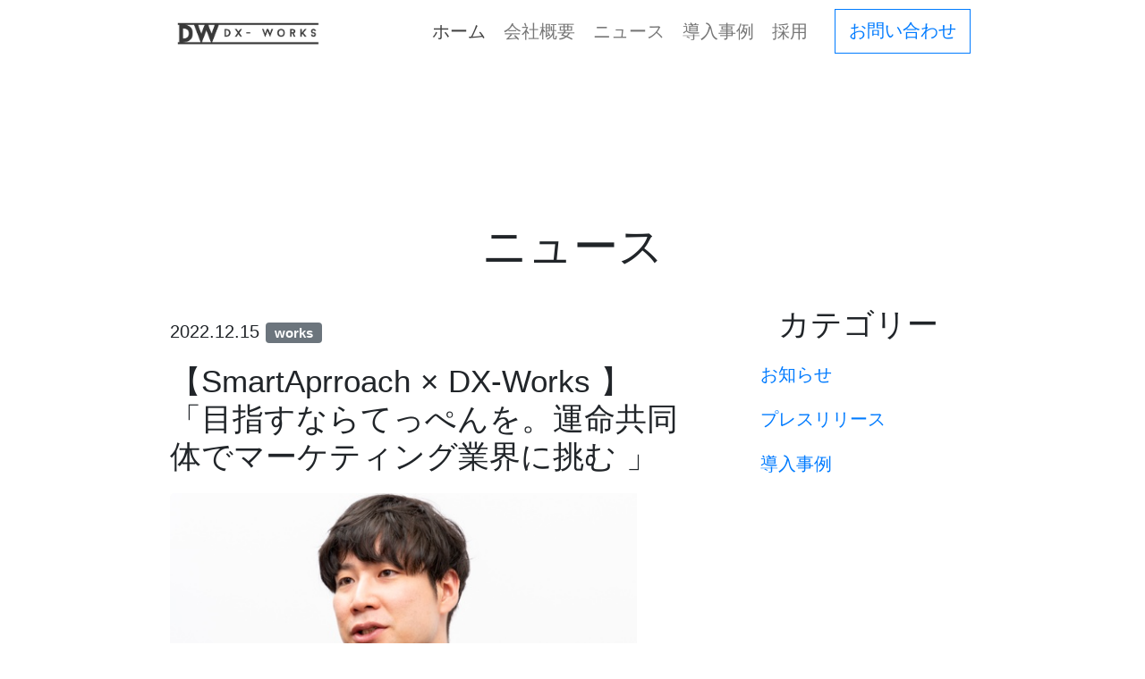

--- FILE ---
content_type: application/javascript
request_url: https://dx-works.co.jp/_nuxt/535accd.js
body_size: 2057
content:
(window.webpackJsonp=window.webpackJsonp||[]).push([[4],{420:function(t,e,n){"use strict";var r={name:"FdbBlock1"},o=n(1),component=Object(o.a)(r,(function(){var t=this,e=t.$createElement;t._self._c;return t._m(0)}),[function(){var t=this,e=t.$createElement,n=t._self._c||e;return n("section",{staticClass:"fdb-block"},[n("div",{staticClass:"container"},[n("div",{staticClass:"row text-center"},[n("div",{staticClass:"col-12"},[n("h1",{staticClass:"mb-5"},[t._v("役員情報")])])]),n("div",{staticClass:"row align-items-center justify-content-center"},[n("div",{staticClass:"col-12 col-md-10 col-lg-8"},[n("p",{staticClass:"lead"},[n("strong",[t._v("代表取締役社長")]),n("strong",{staticClass:"ml-4"},[t._v("高橋 和樹")])]),n("p",{staticClass:"lead"},[t._v("1989年に生まれ。芝浦工業大学工学部卒業後、テモナ株式会社へ入社し、エンジニアチームのマネジメントを担当。AIなど最先端の技術を活用し、新規事業の立ち上げを行うテモラボ株式会社の立ち上げに取締役として参画。その後、DX-Works株式会社を設立し代表取締役社長に就任。")])]),n("div",{staticClass:"col-8 col-sm-6 col-md-2 col-lg-3 col-xl-2 mt-4 mt-md-0 ml-auto mr-auto mr-md-0"},[n("img",{staticClass:"img-fluid rounded-circle",attrs:{alt:"image",src:"/images/home/profile3.png"}})])])])])}],!1,null,"73fb87c9",null);e.a=component.exports},421:function(t,e,n){"use strict";var r={name:"Tag"},o=n(1),component=Object(o.a)(r,(function(){var t=this,e=t.$createElement;return(t._self._c||e)("b-badge",{staticClass:"tag bg-red-500 rounded-sm px-2 text-sm inline-block"},[t._t("default",(function(){return[t._v("Uncategorized")]}))],2)}),[],!1,null,null,null);e.a=component.exports},422:function(t,e,n){"use strict";var r=n(203),o=n(199),c=n(198),l=n(201),d=n(200),m=n(197),f=n(202),h=n(204),x=n(205),v=n(420),C=n(421),_={components:{HeadersFdbBlock6:r.a,NewsCard:w,ContentsFdbBlock12:o.a,ContentsFdbBlock3:c.a,FeaturesFdbBlock9:d.a,FootersFdbBlock6:l.a,CallToActionFdbBlock1:m.a,HeadersFdbBlock1:f.a,TestimonialsFdbBlock2:h.a,TestimonialsFdbBlock4:x.a,TestimonialsFdbBlock11:v.a,Tag:C.a},name:"Card",props:{title:String,date:String,category:String,slug:String}},k=n(1),component=Object(k.a)(_,(function(){var t=this,e=t.$createElement,n=t._self._c||e;return n("div",{staticClass:"mt-1"},[n("div",{staticClass:"col-12"},[n("nuxt-link",{staticClass:"text-left",attrs:{to:"/news/"+t.slug}},[n("article",{staticClass:"border p-4 rounded"},[n("time",{staticClass:"text-right text-lg text-gray-500"},[t._v(t._s(t.date)+" ")]),n("Tag",[t._v(t._s(t.category))]),n("h3",{staticClass:"text-sl font-bold"},[t._v(t._s(t.title))])],1)])],1)])}),[],!1,null,"3dafe216",null),w=e.a=component.exports},423:function(t,e,n){"use strict";var r=n(203),o=n(199),c=n(198),l=n(201),d=n(200),m=n(197),f=n(202),h=n(204),x=n(205),v=n(420),C=n(422),_=n(421),k={components:{HeadersFdbBlock6:r.a,NewsCard:C.a,ContentsFdbBlock12:o.a,ContentsFdbBlock3:c.a,FeaturesFdbBlock9:d.a,FootersFdbBlock6:l.a,CallToActionFdbBlock1:m.a,HeadersFdbBlock1:f.a,TestimonialsFdbBlock2:h.a,TestimonialsFdbBlock4:x.a,TestimonialsFdbBlock11:v.a,Tag:_.a},name:"Category",props:{title:String,date:String,category:String,slug:String}},w=n(1),component=Object(w.a)(k,(function(){var t=this,e=t.$createElement;t._self._c;return t._m(0)}),[function(){var t=this,e=t.$createElement,n=t._self._c||e;return n("div",{staticClass:"mt-1"},[n("div",{staticClass:"col-12"},[n("a",{staticClass:"nav-link text-left nav-link",attrs:{href:"/news/oshirase/"}},[t._v("お知らせ")]),n("a",{staticClass:"nav-link text-left nav-link",attrs:{href:"/news/press/"}},[t._v("プレスリリース")]),n("a",{staticClass:"nav-link text-left nav-link",attrs:{href:"/news/works/"}},[t._v("導入事例")])])])}],!1,null,"16277904",null);e.a=component.exports},424:function(t,e,n){var content=n(427);content.__esModule&&(content=content.default),"string"==typeof content&&(content=[[t.i,content,""]]),content.locals&&(t.exports=content.locals);(0,n(66).default)("50de0c3a",content,!0,{sourceMap:!1})},426:function(t,e,n){"use strict";n(424)},427:function(t,e,n){var r=n(65)(!1);r.push([t.i,".nuxt-content h1{margin:48px 0 28px;font-size:1.6rem;background:#f2f2f2}.nuxt-content h1,.nuxt-content h2{font-weight:700;padding:8px 12px 8px 16px;border-left:6px solid #3b82f6}.nuxt-content h2{margin:28px 0 16px;font-size:1.2rem}.nuxt-content h3{font-size:1.1rem;font-weight:700}.nuxt-content h4,.nuxt-content h5,.nuxt-content h6,.nuxt-content strong{font-weight:700}.nuxt-content a{color:#3b82f6;text-decoration:underline}.nuxt-content p{margin:20px 0 10px;text-align:left}",""]),t.exports=r},446:function(t,e,n){"use strict";n.r(e);var r=n(25),o=(n(6),n(64),n(62),n(421)),c={components:{NewsCategory:n(423).a,Tag:o.a},asyncData:function(t){return Object(r.a)(regeneratorRuntime.mark((function e(){var n,r,o,article;return regeneratorRuntime.wrap((function(e){for(;;)switch(e.prev=e.next){case 0:return n=t.$content,r=t.params,o=n("news",r.slug),e.next=4,o.fetch();case 4:return article=e.sent,e.abrupt("return",{article:article});case 6:case"end":return e.stop()}}),e)})))()},data:function(){return{meta:{type:"article",url:"https://dx-works.co.jp/news/",image:"https://dx-works.co.jp/ogp.png"},base_url:"https://dx-works.co.jp"}},head:function(){var path=this.$route.path;return this.meta.title=this.article.title,this.meta.description=this.article.title,this.meta.url=this.base_url+path,this.meta.image=this.base_url+this.article.image_path,{title:this.meta.title,meta:[{hid:"description",name:"description",content:this.meta.description},{hid:"og:type",property:"og:type",content:this.meta.type},{hid:"og:title",property:"og:title",content:this.meta.title},{hid:"og:description",property:"og:description",content:this.meta.description},{hid:"og:url",property:"og:url",content:this.meta.url},{hid:"og:image",property:"og:image",content:this.meta.image}]}}},l=(n(426),n(1)),component=Object(l.a)(c,(function(){var t=this,e=t.$createElement,n=t._self._c||e;return n("div",[n("HeadersFdbBlock6"),n("section",{staticClass:"fdb-block"},[n("div",{staticClass:"container",attrs:{id:"news"}},[n("h1",{staticClass:"text-center py-3"},[t._v("ニュース")]),n("div",{staticClass:"row"},[n("div",{staticClass:"col-md-8 text-left"},[n("article",{staticClass:"container mx-auto my-3 px-20 md"},[n("time",{staticClass:"text-right text-lg text-gray-500"},[t._v(t._s(t.article.date)+" ")]),n("Tag",[t._v(t._s(t.article.category))]),n("h3",{staticClass:"text-left text-3xl font-bold my-3"},[t._v(t._s(t.article.title||""))]),n("div",{staticClass:"content bg-white rounded"},[n("nuxt-content",{attrs:{document:t.article}})],1),n("div",{staticClass:"content bg-white rounded py-3"},[n("p",{staticClass:"mt-5 mt-sm-4"},[n("nuxt-link",{staticClass:"btn btn-outline-primary text-center",attrs:{to:"/news/"}},[t._v(" 一覧へ戻る")])],1)])],1)]),n("div",{staticClass:"col-md-4 text-center"},[n("h3",[t._v("カテゴリー")]),n("NewsCategory")],1)])])]),n("FootersFdbBlock6")],1)}),[],!1,null,null,null);e.default=component.exports}}]);

--- FILE ---
content_type: application/javascript
request_url: https://dx-works.co.jp/_nuxt/static/1753698652/news/20221215/state.js
body_size: -291
content:
window.__NUXT__=(function(a){return {staticAssetsBase:"\u002F_nuxt\u002Fstatic\u002F1753698652",layout:"default",error:a,serverRendered:true,routePath:"\u002Fnews\u002F20221215",config:{_app:{basePath:"\u002F",assetsPath:"\u002F_nuxt\u002F",cdnURL:a},content:{dbHash:"02c57a32"}}}}(null));

--- FILE ---
content_type: application/javascript
request_url: https://dx-works.co.jp/_nuxt/static/1753698652/manifest.js
body_size: -322
content:
__NUXT_JSONP__("manifest.js", {routes:["\u002Fnews\u002Foshirase","\u002F","\u002Fkoukoku","\u002Fprivacy_policy","\u002Fnews","\u002Fnews\u002Fpress","\u002Fnews\u002Fworks","\u002Fnews\u002F20230701","\u002Fnews\u002F20230106","\u002Fnews\u002F20220916","\u002Fnews\u002F20230213","\u002Fnews\u002F20211112","\u002Fnews\u002F20201127","\u002Fnews\u002F20220111","\u002Fnews\u002F20220623","\u002Fnews\u002F20221215","\u002Fnews\u002F20201130","\u002Fnews\u002F20210331","\u002Fnews\u002F20221209","\u002Fnews\u002F20220525"]})

--- FILE ---
content_type: application/javascript
request_url: https://dx-works.co.jp/_nuxt/b9dfc0e.js
body_size: 172866
content:
/*! For license information please see LICENSES */
(window.webpackJsonp=window.webpackJsonp||[]).push([[11],[,,,,,,,,,,,function(t,e,r){"use strict";r.d(e,"d",(function(){return w})),r.d(e,"l",(function(){return x})),r.d(e,"n",(function(){return O})),r.d(e,"m",(function(){return k})),r.d(e,"f",(function(){return j})),r.d(e,"b",(function(){return S})),r.d(e,"s",(function(){return C})),r.d(e,"h",(function(){return P})),r.d(e,"i",(function(){return T})),r.d(e,"e",(function(){return I})),r.d(e,"r",(function(){return D})),r.d(e,"k",(function(){return M})),r.d(e,"t",(function(){return $})),r.d(e,"o",(function(){return z})),r.d(e,"q",(function(){return B})),r.d(e,"g",(function(){return _})),r.d(e,"c",(function(){return N})),r.d(e,"j",(function(){return A})),r.d(e,"p",(function(){return H})),r.d(e,"a",(function(){return U})),r.d(e,"v",(function(){return Y})),r.d(e,"u",(function(){return J}));r(63),r(6),r(64),r(72),r(8),r(5),r(9);var o=r(37),n=r(25),l=r(0),c=r(36),d=(r(62),r(3),r(4),r(330),r(23),r(16),r(17),r(7),r(49),r(52),r(19),r(12),r(20),r(182),r(183),r(84),r(43),r(18),r(334),r(83),r(130),r(2)),m=r(41);function f(object,t){var e=Object.keys(object);if(Object.getOwnPropertySymbols){var r=Object.getOwnPropertySymbols(object);t&&(r=r.filter((function(t){return Object.getOwnPropertyDescriptor(object,t).enumerable}))),e.push.apply(e,r)}return e}function h(t){for(var i=1;i<arguments.length;i++){var source=null!=arguments[i]?arguments[i]:{};i%2?f(Object(source),!0).forEach((function(e){Object(l.a)(t,e,source[e])})):Object.getOwnPropertyDescriptors?Object.defineProperties(t,Object.getOwnPropertyDescriptors(source)):f(Object(source)).forEach((function(e){Object.defineProperty(t,e,Object.getOwnPropertyDescriptor(source,e))}))}return t}function v(t,e){var r="undefined"!=typeof Symbol&&t[Symbol.iterator]||t["@@iterator"];if(!r){if(Array.isArray(t)||(r=function(t,e){if(!t)return;if("string"==typeof t)return y(t,e);var r=Object.prototype.toString.call(t).slice(8,-1);"Object"===r&&t.constructor&&(r=t.constructor.name);if("Map"===r||"Set"===r)return Array.from(t);if("Arguments"===r||/^(?:Ui|I)nt(?:8|16|32)(?:Clamped)?Array$/.test(r))return y(t,e)}(t))||e&&t&&"number"==typeof t.length){r&&(t=r);var i=0,o=function(){};return{s:o,n:function(){return i>=t.length?{done:!0}:{done:!1,value:t[i++]}},e:function(t){throw t},f:o}}throw new TypeError("Invalid attempt to iterate non-iterable instance.\nIn order to be iterable, non-array objects must have a [Symbol.iterator]() method.")}var n,l=!0,c=!1;return{s:function(){r=r.call(t)},n:function(){var t=r.next();return l=t.done,t},e:function(t){c=!0,n=t},f:function(){try{l||null==r.return||r.return()}finally{if(c)throw n}}}}function y(t,e){(null==e||e>t.length)&&(e=t.length);for(var i=0,r=new Array(e);i<e;i++)r[i]=t[i];return r}function w(t){var e=arguments.length>1&&void 0!==arguments[1]?arguments[1]:"";return function(){var r=arguments.length>0&&void 0!==arguments[0]?arguments[0]:e;return void 0===t[r]&&(t[r]=0),t[r]++}}function x(t){d.default.config.errorHandler&&d.default.config.errorHandler(t)}function O(t){return t.then((function(t){return t.default||t}))}function k(t){return t.$options&&"function"==typeof t.$options.fetch&&!t.$options.fetch.length}function j(t){var e,r=arguments.length>1&&void 0!==arguments[1]?arguments[1]:[],o=t.$children||[],n=v(o);try{for(n.s();!(e=n.n()).done;){var l=e.value;l.$fetch?r.push(l):l.$children&&j(l,r)}}catch(t){n.e(t)}finally{n.f()}return r}function S(t,e){if(e||!t.options.__hasNuxtData){var r=t.options._originDataFn||t.options.data||function(){return{}};t.options._originDataFn=r,t.options.data=function(){var data=r.call(this,this);return this.$ssrContext&&(e=this.$ssrContext.asyncData[t.cid]),h(h({},data),e)},t.options.__hasNuxtData=!0,t._Ctor&&t._Ctor.options&&(t._Ctor.options.data=t.options.data)}}function C(t){return t.options&&t._Ctor===t||(t.options?(t._Ctor=t,t.extendOptions=t.options):(t=d.default.extend(t))._Ctor=t,!t.options.name&&t.options.__file&&(t.options.name=t.options.__file)),t}function P(t){var e=arguments.length>1&&void 0!==arguments[1]&&arguments[1],r=arguments.length>2&&void 0!==arguments[2]?arguments[2]:"components";return Array.prototype.concat.apply([],t.matched.map((function(t,o){return Object.keys(t[r]).map((function(n){return e&&e.push(o),t[r][n]}))})))}function T(t){var e=arguments.length>1&&void 0!==arguments[1]&&arguments[1];return P(t,e,"instances")}function I(t,e){return Array.prototype.concat.apply([],t.matched.map((function(t,r){return Object.keys(t.components).reduce((function(o,n){return t.components[n]?o.push(e(t.components[n],t.instances[n],t,n,r)):delete t.components[n],o}),[])})))}function D(t,e){return Promise.all(I(t,function(){var t=Object(n.a)(regeneratorRuntime.mark((function t(r,o,n,l){var c,d;return regeneratorRuntime.wrap((function(t){for(;;)switch(t.prev=t.next){case 0:if("function"!=typeof r||r.options){t.next=11;break}return t.prev=1,t.next=4,r();case 4:r=t.sent,t.next=11;break;case 7:throw t.prev=7,t.t0=t.catch(1),t.t0&&"ChunkLoadError"===t.t0.name&&"undefined"!=typeof window&&window.sessionStorage&&(c=Date.now(),(!(d=parseInt(window.sessionStorage.getItem("nuxt-reload")))||d+6e4<c)&&(window.sessionStorage.setItem("nuxt-reload",c),window.location.reload(!0))),t.t0;case 11:return n.components[l]=r=C(r),t.abrupt("return","function"==typeof e?e(r,o,n,l):r);case 13:case"end":return t.stop()}}),t,null,[[1,7]])})));return function(e,r,o,n){return t.apply(this,arguments)}}()))}function M(t){return E.apply(this,arguments)}function E(){return(E=Object(n.a)(regeneratorRuntime.mark((function t(e){return regeneratorRuntime.wrap((function(t){for(;;)switch(t.prev=t.next){case 0:if(e){t.next=2;break}return t.abrupt("return");case 2:return t.next=4,D(e);case 4:return t.abrupt("return",h(h({},e),{},{meta:P(e).map((function(t,r){return h(h({},t.options.meta),(e.matched[r]||{}).meta)}))}));case 5:case"end":return t.stop()}}),t)})))).apply(this,arguments)}function $(t,e){return L.apply(this,arguments)}function L(){return(L=Object(n.a)(regeneratorRuntime.mark((function t(e,r){var n,l,d,f;return regeneratorRuntime.wrap((function(t){for(;;)switch(t.prev=t.next){case 0:return e.context||(e.context={isStatic:!0,isDev:!1,isHMR:!1,app:e,payload:r.payload,error:r.error,base:e.router.options.base,env:{}},r.ssrContext&&(e.context.ssrContext=r.ssrContext),e.context.redirect=function(t,path,r){if(t){e.context._redirected=!0;var n=Object(o.a)(path);if("number"==typeof t||"undefined"!==n&&"object"!==n||(r=path||{},path=t,n=Object(o.a)(path),t=302),"object"===n&&(path=e.router.resolve(path).route.fullPath),!/(^[.]{1,2}\/)|(^\/(?!\/))/.test(path))throw path=Object(m.f)(path,r),window.location.replace(path),new Error("ERR_REDIRECT");e.context.next({path:path,query:r,status:t})}},e.context.nuxtState=window.__NUXT__),t.next=3,Promise.all([M(r.route),M(r.from)]);case 3:n=t.sent,l=Object(c.a)(n,2),d=l[0],f=l[1],r.route&&(e.context.route=d),r.from&&(e.context.from=f),e.context.next=r.next,e.context._redirected=!1,e.context._errored=!1,e.context.isHMR=!1,e.context.params=e.context.route.params||{},e.context.query=e.context.route.query||{};case 15:case"end":return t.stop()}}),t)})))).apply(this,arguments)}function z(t,e){return!t.length||e._redirected||e._errored?Promise.resolve():B(t[0],e).then((function(){return z(t.slice(1),e)}))}function B(t,e){var r;return(r=2===t.length?new Promise((function(r){t(e,(function(t,data){t&&e.error(t),r(data=data||{})}))})):t(e))&&r instanceof Promise&&"function"==typeof r.then?r:Promise.resolve(r)}function _(base,t){if("hash"===t)return window.location.hash.replace(/^#\//,"");base=decodeURI(base).slice(0,-1);var path=decodeURI(window.location.pathname);base&&path.startsWith(base)&&(path=path.slice(base.length));var e=(path||"/")+window.location.search+window.location.hash;return Object(m.d)(e)}function N(t,e){return function(t,e){for(var r=new Array(t.length),i=0;i<t.length;i++)"object"===Object(o.a)(t[i])&&(r[i]=new RegExp("^(?:"+t[i].pattern+")$",W(e)));return function(e,o){for(var path="",data=e||{},n=(o||{}).pretty?F:encodeURIComponent,l=0;l<t.length;l++){var c=t[l];if("string"!=typeof c){var d=data[c.name||"pathMatch"],m=void 0;if(null==d){if(c.optional){c.partial&&(path+=c.prefix);continue}throw new TypeError('Expected "'+c.name+'" to be defined')}if(Array.isArray(d)){if(!c.repeat)throw new TypeError('Expected "'+c.name+'" to not repeat, but received `'+JSON.stringify(d)+"`");if(0===d.length){if(c.optional)continue;throw new TypeError('Expected "'+c.name+'" to not be empty')}for(var f=0;f<d.length;f++){if(m=n(d[f]),!r[l].test(m))throw new TypeError('Expected all "'+c.name+'" to match "'+c.pattern+'", but received `'+JSON.stringify(m)+"`");path+=(0===f?c.prefix:c.delimiter)+m}}else{if(m=c.asterisk?V(d):n(d),!r[l].test(m))throw new TypeError('Expected "'+c.name+'" to match "'+c.pattern+'", but received "'+m+'"');path+=c.prefix+m}}else path+=c}return path}}(function(t,e){var r,o=[],n=0,l=0,path="",c=e&&e.delimiter||"/";for(;null!=(r=R.exec(t));){var d=r[0],m=r[1],f=r.index;if(path+=t.slice(l,f),l=f+d.length,m)path+=m[1];else{var h=t[l],v=r[2],y=r[3],w=r[4],x=r[5],O=r[6],k=r[7];path&&(o.push(path),path="");var j=null!=v&&null!=h&&h!==v,S="+"===O||"*"===O,C="?"===O||"*"===O,P=r[2]||c,pattern=w||x;o.push({name:y||n++,prefix:v||"",delimiter:P,optional:C,repeat:S,partial:j,asterisk:Boolean(k),pattern:pattern?G(pattern):k?".*":"[^"+Z(P)+"]+?"})}}l<t.length&&(path+=t.substr(l));path&&o.push(path);return o}(t,e),e)}function A(t,e){var r={},o=h(h({},t),e);for(var n in o)String(t[n])!==String(e[n])&&(r[n]=!0);return r}function H(t){var e;if(t.message||"string"==typeof t)e=t.message||t;else try{e=JSON.stringify(t,null,2)}catch(r){e="[".concat(t.constructor.name,"]")}return h(h({},t),{},{message:e,statusCode:t.statusCode||t.status||t.response&&t.response.status||500})}window.onNuxtReadyCbs=[],window.onNuxtReady=function(t){window.onNuxtReadyCbs.push(t)};var R=new RegExp(["(\\\\.)","([\\/.])?(?:(?:\\:(\\w+)(?:\\(((?:\\\\.|[^\\\\()])+)\\))?|\\(((?:\\\\.|[^\\\\()])+)\\))([+*?])?|(\\*))"].join("|"),"g");function F(t,e){var r=e?/[?#]/g:/[/?#]/g;return encodeURI(t).replace(r,(function(t){return"%"+t.charCodeAt(0).toString(16).toUpperCase()}))}function V(t){return F(t,!0)}function Z(t){return t.replace(/([.+*?=^!:${}()[\]|/\\])/g,"\\$1")}function G(t){return t.replace(/([=!:$/()])/g,"\\$1")}function W(t){return t&&t.sensitive?"":"i"}function U(t,e,r){t.$options[e]||(t.$options[e]=[]),t.$options[e].includes(r)||t.$options[e].push(r)}var Y=m.c;m.h,m.b;function J(t){try{window.history.scrollRestoration=t}catch(t){}}},,,,,,,,,,,,,,,function(t,e,r){t.exports=r.p+"img/logo.4bd50c3.png"},,,,,,,,,,,,,,,,,,,function(t,e){t.exports="[data-uri]"},,,,,,function(t,e){t.exports="[data-uri]"},,,,function(t,e){t.exports="[data-uri]"},,,,function(t,e){t.exports="[data-uri]"},function(t,e){t.exports="[data-uri]"},function(t,e,r){"use strict";r.d(e,"b",(function(){return sP})),r.d(e,"a",(function(){return M}));r(7),r(6),r(4),r(8),r(5),r(9);var o=r(25),n=r(0),l=(r(62),r(23),r(17),r(3),r(12),r(20),r(2)),c=r(284),d=r(191),m=r.n(d),f=r(103),h=r.n(f),v=(r(49),r(52),r(192)),y=r(41),w=r(11);"scrollRestoration"in window.history&&(Object(w.u)("manual"),window.addEventListener("beforeunload",(function(){Object(w.u)("auto")})),window.addEventListener("load",(function(){Object(w.u)("manual")})));function x(object,t){var e=Object.keys(object);if(Object.getOwnPropertySymbols){var r=Object.getOwnPropertySymbols(object);t&&(r=r.filter((function(t){return Object.getOwnPropertyDescriptor(object,t).enumerable}))),e.push.apply(e,r)}return e}function O(t){for(var i=1;i<arguments.length;i++){var source=null!=arguments[i]?arguments[i]:{};i%2?x(Object(source),!0).forEach((function(e){Object(n.a)(t,e,source[e])})):Object.getOwnPropertyDescriptors?Object.defineProperties(t,Object.getOwnPropertyDescriptors(source)):x(Object(source)).forEach((function(e){Object.defineProperty(t,e,Object.getOwnPropertyDescriptor(source,e))}))}return t}var k=function(){};l.default.use(v.a);var j={mode:"history",base:"/",linkActiveClass:"nuxt-link-active",linkExactActiveClass:"nuxt-link-exact-active",scrollBehavior:function(t,e,r){var o=!1,n=t!==e;r?o=r:n&&function(t){var e=Object(w.h)(t);if(1===e.length){var r=e[0].options;return!1!==(void 0===r?{}:r).scrollToTop}return e.some((function(t){var e=t.options;return e&&e.scrollToTop}))}(t)&&(o={x:0,y:0});var l=window.$nuxt;return(!n||t.path===e.path&&t.hash!==e.hash)&&l.$nextTick((function(){return l.$emit("triggerScroll")})),new Promise((function(e){l.$once("triggerScroll",(function(){if(t.hash){var r=t.hash;void 0!==window.CSS&&void 0!==window.CSS.escape&&(r="#"+window.CSS.escape(r.substr(1)));try{document.querySelector(r)&&(o={selector:r})}catch(t){console.warn("Failed to save scroll position. Please add CSS.escape() polyfill (https://github.com/mathiasbynens/CSS.escape).")}}e(o)}))}))},routes:[{path:"/koukoku",component:function(){return Object(w.n)(r.e(3).then(r.bind(null,440)))},name:"koukoku"},{path:"/news",component:function(){return Object(w.n)(r.e(5).then(r.bind(null,441)))},name:"news"},{path:"/privacy_policy",component:function(){return Object(w.n)(r.e(9).then(r.bind(null,442)))},name:"privacy_policy"},{path:"/news/oshirase",component:function(){return Object(w.n)(r.e(6).then(r.bind(null,443)))},name:"news-oshirase"},{path:"/news/press",component:function(){return Object(w.n)(r.e(7).then(r.bind(null,444)))},name:"news-press"},{path:"/news/works",component:function(){return Object(w.n)(r.e(8).then(r.bind(null,445)))},name:"news-works"},{path:"/news/:slug",component:function(){return Object(w.n)(r.e(4).then(r.bind(null,446)))},name:"news-slug"},{path:"/",component:function(){return Object(w.n)(r.e(2).then(r.bind(null,439)))},name:"index"}],fallback:!1};function S(t,e){var base=e._app&&e._app.basePath||j.base,r=new v.a(O(O({},j),{},{base:base})),o=r.push;r.push=function(t){var e=arguments.length>1&&void 0!==arguments[1]?arguments[1]:k,r=arguments.length>2?arguments[2]:void 0;return o.call(this,t,e,r)};var n=r.resolve.bind(r);return r.resolve=function(t,e,r){return"string"==typeof t&&(t=Object(y.d)(t)),n(t,e,r)},r}var C={name:"NuxtChild",functional:!0,props:{nuxtChildKey:{type:String,default:""},keepAlive:Boolean,keepAliveProps:{type:Object,default:void 0}},render:function(t,e){var r=e.parent,data=e.data,o=e.props,n=r.$createElement;data.nuxtChild=!0;for(var l=r,c=r.$nuxt.nuxt.transitions,d=r.$nuxt.nuxt.defaultTransition,m=0;r;)r.$vnode&&r.$vnode.data.nuxtChild&&m++,r=r.$parent;data.nuxtChildDepth=m;var f=c[m]||d,h={};P.forEach((function(t){void 0!==f[t]&&(h[t]=f[t])}));var v={};T.forEach((function(t){"function"==typeof f[t]&&(v[t]=f[t].bind(l))}));var y=v.beforeEnter;if(v.beforeEnter=function(t){if(window.$nuxt.$nextTick((function(){window.$nuxt.$emit("triggerScroll")})),y)return y.call(l,t)},!1===f.css){var w=v.leave;(!w||w.length<2)&&(v.leave=function(t,e){w&&w.call(l,t),l.$nextTick(e)})}var x=n("routerView",data);return o.keepAlive&&(x=n("keep-alive",{props:o.keepAliveProps},[x])),n("transition",{props:h,on:v},[x])}},P=["name","mode","appear","css","type","duration","enterClass","leaveClass","appearClass","enterActiveClass","enterActiveClass","leaveActiveClass","appearActiveClass","enterToClass","leaveToClass","appearToClass"],T=["beforeEnter","enter","afterEnter","enterCancelled","beforeLeave","leave","afterLeave","leaveCancelled","beforeAppear","appear","afterAppear","appearCancelled"],I={name:"NuxtError",props:{error:{type:Object,default:null}},computed:{statusCode:function(){return this.error&&this.error.statusCode||500},message:function(){return this.error.message||"Error"}},head:function(){return{title:this.message,meta:[{name:"viewport",content:"width=device-width,initial-scale=1.0,minimum-scale=1.0"}]}}},D=(r(342),r(1)),M=Object(D.a)(I,(function(){var t=this,e=t.$createElement,r=t._self._c||e;return r("div",{staticClass:"__nuxt-error-page"},[r("div",{staticClass:"error"},[r("svg",{attrs:{xmlns:"http://www.w3.org/2000/svg",width:"90",height:"90",fill:"#DBE1EC",viewBox:"0 0 48 48"}},[r("path",{attrs:{d:"M22 30h4v4h-4zm0-16h4v12h-4zm1.99-10C12.94 4 4 12.95 4 24s8.94 20 19.99 20S44 35.05 44 24 35.04 4 23.99 4zM24 40c-8.84 0-16-7.16-16-16S15.16 8 24 8s16 7.16 16 16-7.16 16-16 16z"}})]),t._v(" "),r("div",{staticClass:"title"},[t._v(t._s(t.message))]),t._v(" "),404===t.statusCode?r("p",{staticClass:"description"},[void 0===t.$route?r("a",{staticClass:"error-link",attrs:{href:"/"}}):r("NuxtLink",{staticClass:"error-link",attrs:{to:"/"}},[t._v("Back to the home page")])],1):t._e(),t._v(" "),t._m(0)])])}),[function(){var t=this,e=t.$createElement,r=t._self._c||e;return r("div",{staticClass:"logo"},[r("a",{attrs:{href:"https://nuxtjs.org",target:"_blank",rel:"noopener"}},[t._v("Nuxt")])])}],!1,null,null,null).exports,E=r(36),$=(r(43),{name:"Nuxt",components:{NuxtChild:C,NuxtError:M},props:{nuxtChildKey:{type:String,default:void 0},keepAlive:Boolean,keepAliveProps:{type:Object,default:void 0},name:{type:String,default:"default"}},errorCaptured:function(t){this.displayingNuxtError&&(this.errorFromNuxtError=t,this.$forceUpdate())},computed:{routerViewKey:function(){if(void 0!==this.nuxtChildKey||this.$route.matched.length>1)return this.nuxtChildKey||Object(w.c)(this.$route.matched[0].path)(this.$route.params);var t=Object(E.a)(this.$route.matched,1)[0];if(!t)return this.$route.path;var e=t.components.default;if(e&&e.options){var r=e.options;if(r.key)return"function"==typeof r.key?r.key(this.$route):r.key}return/\/$/.test(t.path)?this.$route.path:this.$route.path.replace(/\/$/,"")}},beforeCreate:function(){l.default.util.defineReactive(this,"nuxt",this.$root.$options.nuxt)},render:function(t){var e=this;return this.nuxt.err?this.errorFromNuxtError?(this.$nextTick((function(){return e.errorFromNuxtError=!1})),t("div",{},[t("h2","An error occurred while showing the error page"),t("p","Unfortunately an error occurred and while showing the error page another error occurred"),t("p","Error details: ".concat(this.errorFromNuxtError.toString())),t("nuxt-link",{props:{to:"/"}},"Go back to home")])):(this.displayingNuxtError=!0,this.$nextTick((function(){return e.displayingNuxtError=!1})),t(M,{props:{error:this.nuxt.err}})):t("NuxtChild",{key:this.routerViewKey,props:this.$props})}}),L=(r(19),r(63),r(64),r(72),r(83),r(130),r(39),{name:"NuxtLoading",data:function(){return{percent:0,show:!1,canSucceed:!0,reversed:!1,skipTimerCount:0,rtl:!1,throttle:200,duration:5e3,continuous:!1}},computed:{left:function(){return!(!this.continuous&&!this.rtl)&&(this.rtl?this.reversed?"0px":"auto":this.reversed?"auto":"0px")}},beforeDestroy:function(){this.clear()},methods:{clear:function(){clearInterval(this._timer),clearTimeout(this._throttle),this._timer=null},start:function(){var t=this;return this.clear(),this.percent=0,this.reversed=!1,this.skipTimerCount=0,this.canSucceed=!0,this.throttle?this._throttle=setTimeout((function(){return t.startTimer()}),this.throttle):this.startTimer(),this},set:function(t){return this.show=!0,this.canSucceed=!0,this.percent=Math.min(100,Math.max(0,Math.floor(t))),this},get:function(){return this.percent},increase:function(t){return this.percent=Math.min(100,Math.floor(this.percent+t)),this},decrease:function(t){return this.percent=Math.max(0,Math.floor(this.percent-t)),this},pause:function(){return clearInterval(this._timer),this},resume:function(){return this.startTimer(),this},finish:function(){return this.percent=this.reversed?0:100,this.hide(),this},hide:function(){var t=this;return this.clear(),setTimeout((function(){t.show=!1,t.$nextTick((function(){t.percent=0,t.reversed=!1}))}),500),this},fail:function(t){return this.canSucceed=!1,this},startTimer:function(){var t=this;this.show||(this.show=!0),void 0===this._cut&&(this._cut=1e4/Math.floor(this.duration)),this._timer=setInterval((function(){t.skipTimerCount>0?t.skipTimerCount--:(t.reversed?t.decrease(t._cut):t.increase(t._cut),t.continuous&&(t.percent>=100||t.percent<=0)&&(t.skipTimerCount=1,t.reversed=!t.reversed))}),100)}},render:function(t){var e=t(!1);return this.show&&(e=t("div",{staticClass:"nuxt-progress",class:{"nuxt-progress-notransition":this.skipTimerCount>0,"nuxt-progress-failed":!this.canSucceed},style:{width:this.percent+"%",left:this.left}})),e}}),z=(r(344),Object(D.a)(L,undefined,undefined,!1,null,null,null).exports),B=(r(346),r(348),r(350),r(352),r(291));function _(t,e){var r="undefined"!=typeof Symbol&&t[Symbol.iterator]||t["@@iterator"];if(!r){if(Array.isArray(t)||(r=function(t,e){if(!t)return;if("string"==typeof t)return N(t,e);var r=Object.prototype.toString.call(t).slice(8,-1);"Object"===r&&t.constructor&&(r=t.constructor.name);if("Map"===r||"Set"===r)return Array.from(t);if("Arguments"===r||/^(?:Ui|I)nt(?:8|16|32)(?:Clamped)?Array$/.test(r))return N(t,e)}(t))||e&&t&&"number"==typeof t.length){r&&(t=r);var i=0,o=function(){};return{s:o,n:function(){return i>=t.length?{done:!0}:{done:!1,value:t[i++]}},e:function(t){throw t},f:o}}throw new TypeError("Invalid attempt to iterate non-iterable instance.\nIn order to be iterable, non-array objects must have a [Symbol.iterator]() method.")}var n,l=!0,c=!1;return{s:function(){r=r.call(t)},n:function(){var t=r.next();return l=t.done,t},e:function(t){c=!0,n=t},f:function(){try{l||null==r.return||r.return()}finally{if(c)throw n}}}}function N(t,e){(null==e||e>t.length)&&(e=t.length);for(var i=0,r=new Array(e);i<e;i++)r[i]=t[i];return r}var A={_default:Object(w.s)(B.a)},H={render:function(t,e){var r=t("NuxtLoading",{ref:"loading"}),o=t(this.layout||"nuxt"),n=t("div",{domProps:{id:"__layout"},key:this.layoutName},[o]),l=t("transition",{props:{name:"layout",mode:"out-in"},on:{beforeEnter:function(t){window.$nuxt.$nextTick((function(){window.$nuxt.$emit("triggerScroll")}))}}},[n]);return t("div",{domProps:{id:"__nuxt"}},[r,l])},data:function(){return{isOnline:!0,layout:null,layoutName:"",nbFetching:0}},beforeCreate:function(){l.default.util.defineReactive(this,"nuxt",this.$options.nuxt)},created:function(){this.$root.$options.$nuxt=this,window.$nuxt=this,this.refreshOnlineStatus(),window.addEventListener("online",this.refreshOnlineStatus),window.addEventListener("offline",this.refreshOnlineStatus),this.error=this.nuxt.error,this.context=this.$options.context},mounted:function(){var t=this;return Object(o.a)(regeneratorRuntime.mark((function e(){return regeneratorRuntime.wrap((function(e){for(;;)switch(e.prev=e.next){case 0:if(t.$loading=t.$refs.loading,!t.isPreview){e.next=9;break}if(!t.$store||!t.$store._actions.nuxtServerInit){e.next=6;break}return t.$loading.start(),e.next=6,t.$store.dispatch("nuxtServerInit",t.context);case 6:return e.next=8,t.refresh();case 8:t.$loading.finish();case 9:case"end":return e.stop()}}),e)})))()},watch:{"nuxt.err":"errorChanged"},computed:{isOffline:function(){return!this.isOnline},isFetching:function(){return this.nbFetching>0},isPreview:function(){return Boolean(this.$options.previewData)}},methods:{refreshOnlineStatus:function(){void 0===window.navigator.onLine?this.isOnline=!0:this.isOnline=window.navigator.onLine},refresh:function(){var t=this;return Object(o.a)(regeneratorRuntime.mark((function e(){var r,o;return regeneratorRuntime.wrap((function(e){for(;;)switch(e.prev=e.next){case 0:if((r=Object(w.i)(t.$route)).length){e.next=3;break}return e.abrupt("return");case 3:return t.$loading.start(),o=r.map((function(e){var p=[];if(e.$options.fetch&&e.$options.fetch.length&&p.push(Object(w.q)(e.$options.fetch,t.context)),e.$fetch)p.push(e.$fetch());else{var r,o=_(Object(w.f)(e.$vnode.componentInstance));try{for(o.s();!(r=o.n()).done;){var component=r.value;p.push(component.$fetch())}}catch(t){o.e(t)}finally{o.f()}}return e.$options.asyncData&&p.push(Object(w.q)(e.$options.asyncData,t.context).then((function(t){for(var r in t)l.default.set(e.$data,r,t[r])}))),Promise.all(p)})),e.prev=5,e.next=8,Promise.all(o);case 8:e.next=15;break;case 10:e.prev=10,e.t0=e.catch(5),t.$loading.fail(e.t0),Object(w.l)(e.t0),t.error(e.t0);case 15:t.$loading.finish();case 16:case"end":return e.stop()}}),e,null,[[5,10]])})))()},errorChanged:function(){if(this.nuxt.err){this.$loading&&(this.$loading.fail&&this.$loading.fail(this.nuxt.err),this.$loading.finish&&this.$loading.finish());var t=(M.options||M).layout;"function"==typeof t&&(t=t(this.context)),this.setLayout(t)}},setLayout:function(t){return t&&A["_"+t]||(t="default"),this.layoutName=t,this.layout=A["_"+t],this.layout},loadLayout:function(t){return t&&A["_"+t]||(t="default"),Promise.resolve(A["_"+t])},getRouterBase:function(){return Object(y.h)(this.$router.options.base)},getRoutePath:function(){var t=arguments.length>0&&void 0!==arguments[0]?arguments[0]:"/",base=this.getRouterBase();return Object(y.h)(Object(y.g)(Object(y.e)(t).pathname,base))},getStaticAssetsPath:function(){var t=arguments.length>0&&void 0!==arguments[0]?arguments[0]:"/",e=window.__NUXT__.staticAssetsBase;return Object(w.v)(e,this.getRoutePath(t))},fetchStaticManifest:function(){var t=this;return Object(o.a)(regeneratorRuntime.mark((function e(){return regeneratorRuntime.wrap((function(e){for(;;)switch(e.prev=e.next){case 0:return e.abrupt("return",window.__NUXT_IMPORT__("manifest.js",Object(y.d)(Object(w.v)(t.getStaticAssetsPath(),"manifest.js"))));case 1:case"end":return e.stop()}}),e)})))()},setPagePayload:function(t){this._pagePayload=t,this._fetchCounters={}},fetchPayload:function(t,e){var r=this;return Object(o.a)(regeneratorRuntime.mark((function o(){var path,n,l;return regeneratorRuntime.wrap((function(o){for(;;)switch(o.prev=o.next){case 0:return path=Object(y.a)(r.getRoutePath(t)),o.next=3,r.fetchStaticManifest();case 3:if(o.sent.routes.includes(path)){o.next=7;break}throw e||r.setPagePayload(!1),new Error("Route ".concat(path," is not pre-rendered"));case 7:return n=Object(w.v)(r.getStaticAssetsPath(t),"payload.js"),o.prev=8,o.next=11,window.__NUXT_IMPORT__(path,Object(y.d)(n));case 11:return l=o.sent,e||r.setPagePayload(l),o.abrupt("return",l);case 16:throw o.prev=16,o.t0=o.catch(8),e||r.setPagePayload(!1),o.t0;case 20:case"end":return o.stop()}}),o,null,[[8,16]])})))()}},components:{NuxtLoading:z}},R=(r(18),"undefined"!=typeof window),F="undefined"!=typeof document,V="undefined"!=typeof navigator,Z="undefined"!=typeof Promise,G="undefined"!=typeof MutationObserver||"undefined"!=typeof WebKitMutationObserver||"undefined"!=typeof MozMutationObserver,W=R&&F&&V,U=R?window:{},Y=F?document:{},J=V?navigator:{},Q=(J.userAgent||"").toLowerCase(),X=Q.indexOf("jsdom")>0,K=(/msie|trident/.test(Q),function(){var t=!1;if(W)try{var e={get passive(){t=!0}};U.addEventListener("test",e,e),U.removeEventListener("test",e,e)}catch(e){t=!1}return t}()),tt=W&&("ontouchstart"in Y.documentElement||J.maxTouchPoints>0),et=W&&Boolean(U.PointerEvent||U.MSPointerEvent),ot=W&&"IntersectionObserver"in U&&"IntersectionObserverEntry"in U&&"intersectionRatio"in U.IntersectionObserverEntry.prototype,nt=r(32),it=r(33),at="BvConfig",st=["xs","sm","md","lg","xl"],lt=r(27),ct=(r(16),r(37)),ut=/\[(\d+)]/g,pt=/^(BV?)/,bt=/^\d+$/,mt=/^\..+/,ft=/^#/,ht=/^#[A-Za-z]+[\w\-:.]*$/,gt=/(<([^>]+)>)/gi,vt=/\B([A-Z])/g,yt=/([a-z])([A-Z])/g,wt=/^[0-9]*\.?[0-9]+$/,xt=/\+/g,Ot=/[-/\\^$*+?.()|[\]{}]/g,kt=/[\s\uFEFF\xA0]+/g,jt=/\s+/,St=/\/\*$/,Ct=/(\s|^)(\w)/g,Pt=/^\s+/,Tt=/_/g,It=/-(\w)/g,Dt=/^\d+-\d\d?-\d\d?(?:\s|T|$)/,Mt=/-|\s|T/,Et=/^([0-1]?[0-9]|2[0-3]):[0-5]?[0-9](:[0-5]?[0-9])?$/,$t=/^.*(#[^#]+)$/,Lt=/%2C/g,zt=/[!'()*]/g,Bt=/^(\?|#|&)/,_t=/^\d+(\.\d*)?[/:]\d+(\.\d*)?$/,Nt=/[/:]/,At=/^col-/,Ht=/^BIcon/,Rt=/-u-.+/,Ft=(r(254),r(81)),Vt=r(156),Zt=r(54),Gt=r(196);function Wt(t){var e=function(){if("undefined"==typeof Reflect||!Reflect.construct)return!1;if(Reflect.construct.sham)return!1;if("function"==typeof Proxy)return!0;try{return Boolean.prototype.valueOf.call(Reflect.construct(Boolean,[],(function(){}))),!0}catch(t){return!1}}();return function(){var r,o=Object(Zt.a)(t);if(e){var n=Object(Zt.a)(this).constructor;r=Reflect.construct(o,arguments,n)}else r=o.apply(this,arguments);return Object(Vt.a)(this,r)}}var Ut=R?U.Element:function(t){Object(Ft.a)(r,t);var e=Wt(r);function r(){return Object(nt.a)(this,r),e.apply(this,arguments)}return Object(it.a)(r)}(Object(Gt.a)(Object)),Yt=R?U.HTMLElement:function(t){Object(Ft.a)(r,t);var e=Wt(r);function r(){return Object(nt.a)(this,r),e.apply(this,arguments)}return Object(it.a)(r)}(Ut),Jt=R?U.SVGElement:function(t){Object(Ft.a)(r,t);var e=Wt(r);function r(){return Object(nt.a)(this,r),e.apply(this,arguments)}return Object(it.a)(r)}(Ut),Qt=R?U.File:function(t){Object(Ft.a)(r,t);var e=Wt(r);function r(){return Object(nt.a)(this,r),e.apply(this,arguments)}return Object(it.a)(r)}(Object(Gt.a)(Object)),Xt=function(t){return Object(ct.a)(t)},Kt=function(t){return Object.prototype.toString.call(t).slice(8,-1)},qt=function(t){return void 0===t},te=function(t){return null===t},ee=function(t){return qt(t)||te(t)},re=function(t){return"function"===Xt(t)},oe=function(t){return"boolean"===Xt(t)},ne=function(t){return"string"===Xt(t)},ie=function(t){return"number"===Xt(t)},ae=function(t){return wt.test(String(t))},se=function(t){return Array.isArray(t)},le=function(t){return null!==t&&"object"===Object(ct.a)(t)},ce=function(t){return"[object Object]"===Object.prototype.toString.call(t)},de=function(t){return t instanceof Date},ue=function(t){return t instanceof Event},pe=function(t){return"RegExp"===Kt(t)};r(357),r(360),r(361),r(362),r(363),r(121);function be(object,t){var e=Object.keys(object);if(Object.getOwnPropertySymbols){var r=Object.getOwnPropertySymbols(object);t&&(r=r.filter((function(t){return Object.getOwnPropertyDescriptor(object,t).enumerable}))),e.push.apply(e,r)}return e}function me(t){for(var i=1;i<arguments.length;i++){var source=null!=arguments[i]?arguments[i]:{};i%2?be(Object(source),!0).forEach((function(e){Object(n.a)(t,e,source[e])})):Object.getOwnPropertyDescriptors?Object.defineProperties(t,Object.getOwnPropertyDescriptors(source)):be(Object(source)).forEach((function(e){Object.defineProperty(t,e,Object.getOwnPropertyDescriptor(source,e))}))}return t}var fe=function(){return Object.assign.apply(Object,arguments)},he=function(t,e){return Object.create(t,e)},ge=function(t,e){return Object.defineProperties(t,e)},ve=function(t,e,r){return Object.defineProperty(t,e,r)},ye=function(t){return Object.getOwnPropertyNames(t)},we=function(t){return Object.keys(t)},xe=function(t,e){return Object.prototype.hasOwnProperty.call(t,e)},Oe=function(t){return me({},t)},ke=function(t,e){return we(t).filter((function(t){return-1!==e.indexOf(t)})).reduce((function(e,r){return me(me({},e),{},Object(n.a)({},r,t[r]))}),{})},je=function(t,e){return we(t).filter((function(t){return-1===e.indexOf(t)})).reduce((function(e,r){return me(me({},e),{},Object(n.a)({},r,t[r]))}),{})},Se=function t(e,source){return le(e)&&le(source)&&we(source).forEach((function(r){le(source[r])?(e[r]&&le(e[r])||(e[r]=source[r]),t(e[r],source[r])):fe(e,Object(n.a)({},r,source[r]))})),e},Ce=function(t){return we(t).sort().reduce((function(e,r){return me(me({},e),{},Object(n.a)({},r,t[r]))}),{})};function Pe(object,t){var e=Object.keys(object);if(Object.getOwnPropertySymbols){var r=Object.getOwnPropertySymbols(object);t&&(r=r.filter((function(t){return Object.getOwnPropertyDescriptor(object,t).enumerable}))),e.push.apply(e,r)}return e}function Te(t){for(var i=1;i<arguments.length;i++){var source=null!=arguments[i]?arguments[i]:{};i%2?Pe(Object(source),!0).forEach((function(e){Object(n.a)(t,e,source[e])})):Object.getOwnPropertyDescriptors?Object.defineProperties(t,Object.getOwnPropertyDescriptors(source)):Pe(Object(source)).forEach((function(e){Object.defineProperty(t,e,Object.getOwnPropertyDescriptor(source,e))}))}return t}var Ie=function t(e){var r=arguments.length>1&&void 0!==arguments[1]?arguments[1]:e;return se(e)?e.reduce((function(e,r){return[].concat(Object(lt.a)(e),[t(r,r)])}),[]):ce(e)?we(e).reduce((function(r,o){return Te(Te({},r),{},Object(n.a)({},o,t(e[o],e[o])))}),{}):r},De=(r(31),function(t){return t}),Me=function(t,path){var e=arguments.length>2&&void 0!==arguments[2]?arguments[2]:void 0;if(!(path=se(path)?path.join("."):path)||!le(t))return e;if(path in t)return t[path];var r=(path=String(path).replace(ut,".$1")).split(".").filter(De);return 0===r.length?e:r.every((function(e){return le(t)&&e in t&&!ee(t=t[e])}))?t:te(t)?null:e},Ee=function(t,path){var e=arguments.length>2&&void 0!==arguments[2]?arguments[2]:null,r=Me(t,path);return ee(r)?e:r},$e=r(286),Le=function(t){var source=arguments.length>1&&void 0!==arguments[1]?arguments[1]:null;Object($e.a)()||console.warn("[BootstrapVue warn]: ".concat(source?"".concat(source," - "):"").concat(t))},ze=function(source){return!W&&(Le("".concat(source,": Can not be called during SSR.")),!0)},Be=function(source){return!Z&&(Le("".concat(source,": Requires Promise support.")),!0)},_e=function(){function t(){Object(nt.a)(this,t),this.$_config={}}return Object(it.a)(t,[{key:"setConfig",value:function(){var t=this,e=arguments.length>0&&void 0!==arguments[0]?arguments[0]:{};if(ce(e)){var r=ye(e);r.forEach((function(r){var o=e[r];"breakpoints"===r?!se(o)||o.length<2||o.some((function(b){return!ne(b)||0===b.length}))?Le('"breakpoints" must be an array of at least 2 breakpoint names',at):t.$_config[r]=Ie(o):ce(o)&&(t.$_config[r]=ye(o).reduce((function(t,e){return qt(o[e])||(t[e]=Ie(o[e])),t}),t.$_config[r]||{}))}))}}},{key:"resetConfig",value:function(){this.$_config={}}},{key:"getConfig",value:function(){return Ie(this.$_config)}},{key:"getConfigValue",value:function(t){var e=arguments.length>1&&void 0!==arguments[1]?arguments[1]:void 0;return Ie(Me(this.$_config,t,e))}}]),t}(),Ne=function(){var t=arguments.length>0&&void 0!==arguments[0]?arguments[0]:{},e=arguments.length>1&&void 0!==arguments[1]?arguments[1]:l.default;e.prototype.$bvConfig=l.default.prototype.$bvConfig=e.prototype.$bvConfig||l.default.prototype.$bvConfig||new _e,e.prototype.$bvConfig.setConfig(t)};function Ae(object,t){var e=Object.keys(object);if(Object.getOwnPropertySymbols){var r=Object.getOwnPropertySymbols(object);t&&(r=r.filter((function(t){return Object.getOwnPropertyDescriptor(object,t).enumerable}))),e.push.apply(e,r)}return e}function He(t){for(var i=1;i<arguments.length;i++){var source=null!=arguments[i]?arguments[i]:{};i%2?Ae(Object(source),!0).forEach((function(e){Object(n.a)(t,e,source[e])})):Object.getOwnPropertyDescriptors?Object.defineProperties(t,Object.getOwnPropertyDescriptors(source)):Ae(Object(source)).forEach((function(e){Object.defineProperty(t,e,Object.getOwnPropertyDescriptor(source,e))}))}return t}var Re,Fe,Ve=(Re=!1,Fe=["Multiple instances of Vue detected!","You may need to set up an alias for Vue in your bundler config.","See: https://bootstrap-vue.org/docs#using-module-bundlers"].join("\n"),function(t){Re||l.default===t||X||Le(Fe),Re=!0}),Ze=function(){var t=arguments.length>0&&void 0!==arguments[0]?arguments[0]:{},e=t.components,r=t.directives,o=t.plugins,n=function t(n){var l=arguments.length>1&&void 0!==arguments[1]?arguments[1]:{};t.installed||(t.installed=!0,Ve(n),Ne(l,n),Ye(n,e),Qe(n,r),We(n,o))};return n.installed=!1,n},Ge=function(){var t=arguments.length>0&&void 0!==arguments[0]?arguments[0]:{},e=arguments.length>1&&void 0!==arguments[1]?arguments[1]:{};return He(He({},e),{},{install:Ze(t)})},We=function(t){var e=arguments.length>1&&void 0!==arguments[1]?arguments[1]:{};for(var r in e)r&&e[r]&&t.use(e[r])},Ue=function(t,e,r){t&&e&&r&&t.component(e,r)},Ye=function(t){var e=arguments.length>1&&void 0!==arguments[1]?arguments[1]:{};for(var component in e)Ue(t,component,e[component])},Je=function(t,e,r){t&&e&&r&&t.directive(e.replace(/^VB/,"B"),r)},Qe=function(t){var e=arguments.length>1&&void 0!==arguments[1]?arguments[1]:{};for(var r in e)Je(t,r,e[r])},Xe=function(){return(Xe=Object.assign||function(t){for(var e,r=1,s=arguments.length;r<s;r++)for(var a in e=arguments[r])Object.prototype.hasOwnProperty.call(e,a)&&(t[a]=e[a]);return t}).apply(this,arguments)},Ke=/-(\w)/g,qe=/:(.*)/,er=/;(?![^(]*\))/g;function rr(t,e){return e?e.toUpperCase():""}function s(t){for(var s,a={},e=0,r=t.split(er);e<r.length;e++){var o=r[e].split(qe),i=o[0],n=o[1];(i=i.trim())&&("string"==typeof n&&(n=n.trim()),a[(s=i,s.replace(Ke,rr))]=n)}return a}function or(){for(var t,e,a={},r=arguments.length;r--;)for(var o=0,n=Object.keys(arguments[r]);o<n.length;o++)switch(t=n[o]){case"class":case"style":case"directives":if(Array.isArray(a[t])||(a[t]=[]),"style"===t){var i=void 0;i=Array.isArray(arguments[r].style)?arguments[r].style:[arguments[r].style];for(var l=0;l<i.length;l++){var c=i[l];"string"==typeof c&&(i[l]=s(c))}arguments[r].style=i}a[t]=a[t].concat(arguments[r][t]);break;case"staticClass":if(!arguments[r][t])break;void 0===a[t]&&(a[t]=""),a[t]&&(a[t]+=" "),a[t]+=arguments[r][t].trim();break;case"on":case"nativeOn":a[t]||(a[t]={});for(var p=0,d=Object.keys(arguments[r][t]||{});p<d.length;p++)e=d[p],a[t][e]?a[t][e]=[].concat(a[t][e],arguments[r][t][e]):a[t][e]=arguments[r][t][e];break;case"attrs":case"props":case"domProps":case"scopedSlots":case"staticStyle":case"hook":case"transition":a[t]||(a[t]={}),a[t]=Xe({},arguments[r][t],a[t]);break;default:a[t]||(a[t]=arguments[r][t])}return a}var nr="BAlert",ir="BAspect",ar="BAvatar",sr="BAvatarGroup",lr="BBadge",cr="BBreadcrumb",dr="BBreadcrumbItem",ur="BBreadcrumbLink",pr="BButton",mr="BButtonClose",fr="BButtonGroup",gr="BButtonToolbar",vr="BCalendar",yr="BCard",wr="BCardBody",xr="BCardFooter",Or="BCardGroup",kr="BCardHeader",jr="BCardImg",Sr="BCardImgLazy",Cr="BCardSubTitle",Pr="BCardText",Tr="BCardTitle",Ir="BCarousel",Dr="BCarouselSlide",Mr="BCol",Er="BCollapse",$r="BContainer",Lr="BDropdown",zr="BDropdownDivider",Br="BDropdownForm",_r="BDropdownGroup",Nr="BDropdownHeader",Ar="BDropdownItem",Hr="BDropdownItemButton",Rr="BDropdownText",Fr="BEmbed",Vr="BForm",Zr="BFormCheckbox",Gr="BFormCheckboxGroup",Wr="BFormDatalist",Ur="BFormDatepicker",Yr="BFormFile",Jr="BFormGroup",Qr="BFormInput",Xr="BFormInvalidFeedback",Kr="BFormRadio",qr="BFormRadioGroup",to="BFormRating",eo="BFormRow",ro="BFormSelect",oo="BFormSelectOption",no="BFormSelectOptionGroup",io="BFormSpinbutton",ao="BFormTag",so="BFormTags",lo="BFormText",co="BFormTextarea",uo="BFormTimepicker",po="BFormValidFeedback",bo="BIcon",mo="BIconstack",fo="BImg",ho="BImgLazy",go="BInputGroup",vo="BInputGroupAddon",yo="BInputGroupAppend",wo="BInputGroupPrepend",xo="BInputGroupText",Oo="BJumbotron",ko="BLink",jo="BListGroup",So="BListGroupItem",Co="BMedia",Po="BMediaAside",To="BMediaBody",Io="BModal",Do="BNav",Mo="BNavbar",Eo="BNavbarBrand",$o="BNavbarNav",Lo="BNavbarToggle",zo="BNavForm",Bo="BNavItem",_o="BNavItemDropdown",No="BOverlay",Ao="BPagination",Ho="BPaginationNav",Ro="BPopover",Fo="BProgress",Vo="BProgressBar",Zo="BRow",Go="BSidebar",Wo="BSkeleton",Uo="BSkeletonIcon",Yo="BSkeletonImg",Jo="BSkeletonTable",Qo="BSkeletonWrapper",Xo="BSpinner",Ko="BTab",qo="BTable",tn="BTableCell",en="BTableLite",rn="BTableSimple",on="BTabs",nn="BTbody",an="BTfoot",sn="BThead",ln="BTime",cn="BToast",dn="BToaster",un="BTooltip",pn="blur",bn="cancel",mn="change",fn="click",hn="close",gn="context",vn="context-changed",yn="destroyed",wn="disable",xn="disabled",On="enable",kn="enabled",jn="filtered",Sn="first",Cn="focusin",Pn="focusout",Tn="head-clicked",In="hidden",Dn="hide",Mn="input",En="last",$n="mouseenter",Ln="mouseleave",zn="next",Bn="open",_n="page-click",Nn="prev",An="refreshed",Hn="row-clicked",Rn="selected",Fn="show",Vn="shown",Zn="sliding-end",Gn="toggle",Wn="hook:beforeDestroy",Un="hook:destroyed",Yn="bv",Jn={passive:!0},Qn={passive:!0,capture:!1},Xn=(r(368),r(84),void 0),Kn=Array,qn=Boolean,ti=Date,ei=Function,ri=Number,oi=Object,ni=RegExp,ii=String,ai=[Kn,ei],si=[Kn,oi],ci=[Kn,oi,ii],di=[Kn,ii],ui=[qn,ri],pi=[qn,ri,ii],bi=[qn,ii],mi=[ti,ii],fi=[ei,ii],hi=[ri,ii],gi=[ri,oi,ii],vi=[oi,ei],yi=[oi,ii],wi="append",xi="badge",Oi="bottom-row",ki="button-content",ji="custom-foot",Si="default",Ci="empty",Pi="file-name",Ti="first",Ii="footer",Di="header",Mi="label",Ei="lead",$i="modal-cancel",Li="modal-ok",zi="modal-title",Bi="prepend",_i="row-details",Ni="table-busy",Ai="table-caption",Hi="table-colgroup",Ri="thead-top",Fi="title",Vi="top-row",Zi=function(){return Array.from.apply(Array,arguments)},Gi=function(t,e){return-1!==t.indexOf(e)},Wi=function(){for(var t=arguments.length,e=new Array(t),r=0;r<t;r++)e[r]=arguments[r];return Array.prototype.concat.apply([],e)},Ui=function(t,e){var r=re(e)?e:function(){return e};return Array.apply(null,{length:t}).map(r)},Yi=function(t){return t.reduce((function(t,e){return Wi(t,e)}),[])},Ji=function t(e){return e.reduce((function(e,r){return Wi(e,Array.isArray(r)?t(r):r)}),[])},Qi=(r(184),function(t){var e=arguments.length>1&&void 0!==arguments[1]?arguments[1]:NaN,r=parseInt(t,10);return isNaN(r)?e:r}),Xi=function(t){var e=arguments.length>1&&void 0!==arguments[1]?arguments[1]:NaN,r=parseFloat(t);return isNaN(r)?e:r},Ki=function(t,e){return Xi(t).toFixed(Qi(e,0))},qi=(r(40),function(t){return t.replace(vt,"-$1").toLowerCase()}),ta=function(t){return(t=qi(t).replace(It,(function(t,e){return e?e.toUpperCase():""}))).charAt(0).toUpperCase()+t.slice(1)},ea=function(t){return t.replace(Tt," ").replace(yt,(function(t,e,r){return e+" "+r})).replace(Ct,(function(t,e,r){return e+r.toUpperCase()}))},ra=function(t){return(t=ne(t)?t.trim():String(t)).charAt(0).toUpperCase()+t.slice(1)},oa=function(t){return t.replace(Ot,"\\$&")},na=function(t){var e=arguments.length>1&&void 0!==arguments[1]?arguments[1]:2;return ee(t)?"":se(t)||ce(t)&&t.toString===Object.prototype.toString?JSON.stringify(t,null,e):String(t)},ia=function(t){return na(t).trim()},aa=function(t){return na(t).toLowerCase()},sa=Ut.prototype,la=["button","[href]:not(.disabled)","input","select","textarea","[tabindex]","[contenteditable]"].map((function(s){return"".concat(s,":not(:disabled):not([disabled])")})).join(", "),ca=sa.matches||sa.msMatchesSelector||sa.webkitMatchesSelector,da=sa.closest||function(t){var e=this;do{if(Oa(e,t))return e;e=e.parentElement||e.parentNode}while(!te(e)&&e.nodeType===Node.ELEMENT_NODE);return null},ua=(U.requestAnimationFrame||U.webkitRequestAnimationFrame||U.mozRequestAnimationFrame||U.msRequestAnimationFrame||U.oRequestAnimationFrame||function(t){return setTimeout(t,16)}).bind(U),pa=U.MutationObserver||U.WebKitMutationObserver||U.MozMutationObserver||null,ba=function(t){return!(!t||t.nodeType!==Node.ELEMENT_NODE)},ma=function(){var t=arguments.length>0&&void 0!==arguments[0]?arguments[0]:[],e=Y.activeElement;return e&&!t.some((function(t){return t===e}))?e:null},fa=function(t,e){return na(t).toLowerCase()===na(e).toLowerCase()},ha=function(t){return ba(t)&&t===ma()},ga=function(t){if(!ba(t)||!t.parentNode||!ja(Y.body,t))return!1;if("none"===za(t,"display"))return!1;var e=Ba(t);return!!(e&&e.height>0&&e.width>0)},va=function(t){return!ba(t)||t.disabled||Ea(t,"disabled")||Ta(t,"disabled")},ya=function(t){return ba(t)&&t.offsetHeight},wa=function(t,e){return Zi((ba(e)?e:Y).querySelectorAll(t))},xa=function(t,e){return(ba(e)?e:Y).querySelector(t)||null},Oa=function(t,e){return!!ba(t)&&ca.call(t,e)},ka=function(t,e){var r=arguments.length>2&&void 0!==arguments[2]&&arguments[2];if(!ba(e))return null;var o=da.call(e,t);return r?o:o===e?null:o},ja=function(t,e){return!(!t||!re(t.contains))&&t.contains(e)},Sa=function(t){return Y.getElementById(/^#/.test(t)?t.slice(1):t)||null},Ca=function(t,e){e&&ba(t)&&t.classList&&t.classList.add(e)},Pa=function(t,e){e&&ba(t)&&t.classList&&t.classList.remove(e)},Ta=function(t,e){return!!(e&&ba(t)&&t.classList)&&t.classList.contains(e)},Ia=function(t,e,r){e&&ba(t)&&t.setAttribute(e,r)},Da=function(t,e){e&&ba(t)&&t.removeAttribute(e)},Ma=function(t,e){return e&&ba(t)?t.getAttribute(e):null},Ea=function(t,e){return e&&ba(t)?t.hasAttribute(e):null},$a=function(t,e,r){e&&ba(t)&&(t.style[e]=r)},La=function(t,e){e&&ba(t)&&(t.style[e]="")},za=function(t,e){return e&&ba(t)&&t.style[e]||null},Ba=function(t){return ba(t)?t.getBoundingClientRect():null},_a=function(t){var e=U.getComputedStyle;return e&&ba(t)?e(t):{}},Na=function(){return U.getSelection?U.getSelection():null},Aa=function(t){var e={top:0,left:0};if(!ba(t)||0===t.getClientRects().length)return e;var r=Ba(t);if(r){var o=t.ownerDocument.defaultView;e.top=r.top+o.pageYOffset,e.left=r.left+o.pageXOffset}return e},Ha=function(t){var e={top:0,left:0};if(!ba(t))return e;var r={top:0,left:0},o=_a(t);if("fixed"===o.position)e=Ba(t)||e;else{e=Aa(t);for(var n=t.ownerDocument,l=t.offsetParent||n.documentElement;l&&(l===n.body||l===n.documentElement)&&"static"===_a(l).position;)l=l.parentNode;if(l&&l!==t&&l.nodeType===Node.ELEMENT_NODE){r=Aa(l);var c=_a(l);r.top+=Xi(c.borderTopWidth,0),r.left+=Xi(c.borderLeftWidth,0)}}return{top:e.top-r.top-Xi(o.marginTop,0),left:e.left-r.left-Xi(o.marginLeft,0)}},Ra=function(){var t=arguments.length>0&&void 0!==arguments[0]?arguments[0]:document;return wa(la,t).filter(ga).filter((function(t){return t.tabIndex>-1&&!t.disabled}))},Fa=function(t){var e=arguments.length>1&&void 0!==arguments[1]?arguments[1]:{};try{t.focus(e)}catch(t){}return ha(t)},Va=function(t){try{t.blur()}catch(t){}return!ha(t)},Za=function(t){var e=he(null);return function(){for(var r=arguments.length,o=new Array(r),n=0;n<r;n++)o[n]=arguments[n];var l=JSON.stringify(o);return e[l]=e[l]||t.apply(null,o)}},Ga=l.default.prototype,Wa=function(t){var e=arguments.length>1&&void 0!==arguments[1]?arguments[1]:void 0,r=Ga.$bvConfig;return r?r.getConfigValue(t,e):Ie(e)},Ua=function(t){var e=arguments.length>1&&void 0!==arguments[1]?arguments[1]:null,r=arguments.length>2&&void 0!==arguments[2]?arguments[2]:void 0;return e?Wa("".concat(t,".").concat(e),r):Wa(t,{})},Ya=function(){return Wa("breakpoints",st)},Ja=Za((function(){return Ya()})),Qa=function(){return Ie(Ja())},Xa=Za((function(){var t=Qa();return t[0]="",t}));function Ka(object,t){var e=Object.keys(object);if(Object.getOwnPropertySymbols){var r=Object.getOwnPropertySymbols(object);t&&(r=r.filter((function(t){return Object.getOwnPropertyDescriptor(object,t).enumerable}))),e.push.apply(e,r)}return e}function qa(t){for(var i=1;i<arguments.length;i++){var source=null!=arguments[i]?arguments[i]:{};i%2?Ka(Object(source),!0).forEach((function(e){Object(n.a)(t,e,source[e])})):Object.getOwnPropertyDescriptors?Object.defineProperties(t,Object.getOwnPropertyDescriptors(source)):Ka(Object(source)).forEach((function(e){Object.defineProperty(t,e,Object.getOwnPropertyDescriptor(source,e))}))}return t}var ts=function(t,e){return t+ra(e)},es=function(t,e){return r=e.replace(t,""),(r=ne(r)?r.trim():String(r)).charAt(0).toLowerCase()+r.slice(1);var r},rs=function(t,e){return e+(t?ra(t):"")},os=function(){var t=arguments.length>0&&void 0!==arguments[0]?arguments[0]:Xn,e=arguments.length>1&&void 0!==arguments[1]?arguments[1]:void 0,r=arguments.length>2&&void 0!==arguments[2]?arguments[2]:void 0,o=arguments.length>3&&void 0!==arguments[3]?arguments[3]:void 0,n=!0===r;return o=n?o:r,qa(qa(qa({},t?{type:t}:{}),n?{required:n}:qt(e)?{}:{default:le(e)?function(){return e}:e}),qt(o)?{}:{validator:o})},ns=function(t){var e=arguments.length>1&&void 0!==arguments[1]?arguments[1]:De;if(se(t))return t.map(e);var r={};for(var o in t)xe(t,o)&&(r[e(o)]=le(t[o])?Oe(t[o]):t[o]);return r},is=function(t,e){var r=arguments.length>2&&void 0!==arguments[2]?arguments[2]:De;return(se(t)?t.slice():we(t)).reduce((function(t,o){return t[r(o)]=e[o],t}),{})},as=function(t,e,r){return qa(qa({},Ie(t)),{},{default:function(){var o=Ua(r,e,t.default);return re(o)?o():o}})},ss=function(t,e){return we(t).reduce((function(r,o){return qa(qa({},r),{},Object(n.a)({},o,as(t[o],o,e)))}),{})},ls=as({},"","").default.name,cs=function(t){return re(t)&&t.name&&t.name!==ls},ds=function(t){var e=arguments.length>1&&void 0!==arguments[1]?arguments[1]:{},r=e.type,o=void 0===r?Xn:r,c=e.defaultValue,d=void 0===c?void 0:c,m=e.validator,f=void 0===m?void 0:m,h=e.event,v=void 0===h?Mn:h,y=Object(n.a)({},t,os(o,d,f)),w=l.default.extend({model:{prop:t,event:v},props:y});return{mixin:w,props:y,prop:t,event:v}},us=function(t){var e=arguments.length>1&&void 0!==arguments[1]?arguments[1]:{},r=arguments.length>2&&void 0!==arguments[2]?arguments[2]:{};return(t=Wi(t).filter(De)).some((function(t){return e[t]||r[t]}))},ps=function(t){var slot,e=arguments.length>1&&void 0!==arguments[1]?arguments[1]:{},r=arguments.length>2&&void 0!==arguments[2]?arguments[2]:{},o=arguments.length>3&&void 0!==arguments[3]?arguments[3]:{};t=Wi(t).filter(De);for(var i=0;i<t.length&&!slot;i++){var n=t[i];slot=r[n]||o[n]}return re(slot)?slot(e):slot},bs=l.default.extend({methods:{hasNormalizedSlot:function(){var t=arguments.length>0&&void 0!==arguments[0]?arguments[0]:Si,e=arguments.length>1&&void 0!==arguments[1]?arguments[1]:this.$scopedSlots,r=arguments.length>2&&void 0!==arguments[2]?arguments[2]:this.$slots;return us(t,e,r)},normalizeSlot:function(){var t=arguments.length>0&&void 0!==arguments[0]?arguments[0]:Si,e=arguments.length>1&&void 0!==arguments[1]?arguments[1]:{},r=arguments.length>2&&void 0!==arguments[2]?arguments[2]:this.$scopedSlots,o=arguments.length>3&&void 0!==arguments[3]?arguments[3]:this.$slots,n=ps(t,e,r,o);return n?Wi(n):n}}}),ms=function(t){return K?le(t)?t:{capture:!!t||!1}:!!(le(t)?t.capture:t)},fs=function(t,e,r,o){t&&t.addEventListener&&t.addEventListener(e,r,ms(o))},hs=function(t,e,r,o){t&&t.removeEventListener&&t.removeEventListener(e,r,ms(o))},gs=function(t){for(var e=t?fs:hs,r=arguments.length,o=new Array(r>1?r-1:0),n=1;n<r;n++)o[n-1]=arguments[n];e.apply(void 0,o)},vs=function(t){var e=arguments.length>1&&void 0!==arguments[1]?arguments[1]:{},r=e.preventDefault,o=void 0===r||r,n=e.propagation,l=void 0===n||n,c=e.immediatePropagation,d=void 0!==c&&c;o&&t.preventDefault(),l&&t.stopPropagation(),d&&t.stopImmediatePropagation()},ys=function(t){return qi(t.replace(pt,""))},ws=function(t,e){return[Yn,ys(t),e].join("::")},xs=function(t,e){return[Yn,e,ys(t)].join("::")},Os=ss({ariaLabel:os(ii,"Close"),content:os(ii,"&times;"),disabled:os(qn,!1),textVariant:os(ii)},mr),ks=l.default.extend({name:mr,functional:!0,props:Os,render:function(t,e){var r=e.props,data=e.data,o=e.slots,l=e.scopedSlots,c=o(),d=l||{},m={staticClass:"close",class:Object(n.a)({},"text-".concat(r.textVariant),r.textVariant),attrs:{type:"button",disabled:r.disabled,"aria-label":r.ariaLabel?String(r.ariaLabel):null},on:{click:function(t){r.disabled&&ue(t)&&vs(t)}}};return us(Si,d,c)||(m.domProps={innerHTML:r.content}),t("button",or(data,m),ps(Si,{},d,c))}});function js(object,t){var e=Object.keys(object);if(Object.getOwnPropertySymbols){var r=Object.getOwnPropertySymbols(object);t&&(r=r.filter((function(t){return Object.getOwnPropertyDescriptor(object,t).enumerable}))),e.push.apply(e,r)}return e}function Ss(t){for(var i=1;i<arguments.length;i++){var source=null!=arguments[i]?arguments[i]:{};i%2?js(Object(source),!0).forEach((function(e){Object(n.a)(t,e,source[e])})):Object.getOwnPropertyDescriptors?Object.defineProperties(t,Object.getOwnPropertyDescriptors(source)):js(Object(source)).forEach((function(e){Object.defineProperty(t,e,Object.getOwnPropertyDescriptor(source,e))}))}return t}var Cs,Ps={name:"",enterClass:"",enterActiveClass:"",enterToClass:"show",leaveClass:"show",leaveActiveClass:"",leaveToClass:""},Ts=Ss(Ss({},Ps),{},{enterActiveClass:"fade",leaveActiveClass:"fade"}),Is={appear:os(qn,!1),mode:os(ii),noFade:os(qn,!1),transProps:os(oi)},Ds=l.default.extend({name:"BVTransition",functional:!0,props:Is,render:function(t,e){var r=e.children,data=e.data,o=e.props,n=o.transProps;return ce(n)||(n=o.noFade?Ps:Ts,o.appear&&(n=Ss(Ss({},n),{},{appear:!0,appearClass:n.enterClass,appearActiveClass:n.enterActiveClass,appearToClass:n.enterToClass}))),t("transition",or(data,{props:n=Ss(Ss({mode:o.mode},n),{},{css:!0})}),r)}});function Ms(object,t){var e=Object.keys(object);if(Object.getOwnPropertySymbols){var r=Object.getOwnPropertySymbols(object);t&&(r=r.filter((function(t){return Object.getOwnPropertyDescriptor(object,t).enumerable}))),e.push.apply(e,r)}return e}function Es(t){for(var i=1;i<arguments.length;i++){var source=null!=arguments[i]?arguments[i]:{};i%2?Ms(Object(source),!0).forEach((function(e){Object(n.a)(t,e,source[e])})):Object.getOwnPropertyDescriptors?Object.defineProperties(t,Object.getOwnPropertyDescriptors(source)):Ms(Object(source)).forEach((function(e){Object.defineProperty(t,e,Object.getOwnPropertyDescriptor(source,e))}))}return t}var $s=ds("show",{type:pi,defaultValue:!1}),Ls=$s.mixin,zs=$s.props,Bs=$s.prop,_s=$s.event,Ns=function(t){return""===t||oe(t)?0:(t=Qi(t,0))>0?t:0},As=function(t){return""===t||!0===t||!(Qi(t,0)<1)&&!!t},Hs=ss(Ce(Es(Es({},zs),{},{dismissLabel:os(ii,"Close"),dismissible:os(qn,!1),fade:os(qn,!1),variant:os(ii,"info")})),nr),Rs=Ge({components:{BAlert:l.default.extend({name:nr,mixins:[Ls,bs],props:Hs,data:function(){return{countDown:0,localShow:As(this[Bs])}},watch:(Cs={},Object(n.a)(Cs,Bs,(function(t){this.countDown=Ns(t),this.localShow=As(t)})),Object(n.a)(Cs,"countDown",(function(t){var e=this;this.clearCountDownInterval();var r=this[Bs];ae(r)&&(this.$emit("dismiss-count-down",t),r!==t&&this.$emit(_s,t),t>0?(this.localShow=!0,this.$_countDownTimeout=setTimeout((function(){e.countDown--}),1e3)):this.$nextTick((function(){ua((function(){e.localShow=!1}))})))})),Object(n.a)(Cs,"localShow",(function(t){var e=this[Bs];t||!this.dismissible&&!ae(e)||this.$emit("dismissed"),ae(e)||e===t||this.$emit(_s,t)})),Cs),created:function(){this.$_filterTimer=null;var t=this[Bs];this.countDown=Ns(t),this.localShow=As(t)},beforeDestroy:function(){this.clearCountDownInterval()},methods:{dismiss:function(){this.clearCountDownInterval(),this.countDown=0,this.localShow=!1},clearCountDownInterval:function(){clearTimeout(this.$_countDownTimeout),this.$_countDownTimeout=null}},render:function(t){var e=t();if(this.localShow){var r=this.dismissible,o=this.variant,l=t();r&&(l=t(ks,{attrs:{"aria-label":this.dismissLabel},on:{click:this.dismiss}},[this.normalizeSlot("dismiss")])),e=t("div",{staticClass:"alert",class:Object(n.a)({"alert-dismissible":r},"alert-".concat(o),o),attrs:{role:"alert","aria-live":"polite","aria-atomic":!0},key:this._uid},[l,this.normalizeSlot()])}return t(Ds,{props:{noFade:!this.fade}},[e])}})}}),Fs=Math.min,Vs=Math.max,Zs=Math.abs,Gs=Math.ceil,Ws=Math.floor,Us=Math.pow,Ys=Math.round,Js="b-aspect",Qs=ss({aspect:os(hi,"1:1"),tag:os(ii,"div")},ir),Xs=l.default.extend({name:ir,mixins:[bs],props:Qs,computed:{padding:function(){var t=this.aspect,e=1;if(_t.test(t)){var r=t.split(Nt).map((function(t){return Xi(t)||1})),o=Object(E.a)(r,2);e=o[0]/o[1]}else e=Xi(t)||1;return"".concat(100/Zs(e),"%")}},render:function(t){var e=t("div",{staticClass:"".concat(Js,"-sizer flex-grow-1"),style:{paddingBottom:this.padding,height:0}}),r=t("div",{staticClass:"".concat(Js,"-content flex-grow-1 w-100 mw-100"),style:{marginLeft:"-100%"}},this.normalizeSlot());return t(this.tag,{staticClass:"".concat(Js," d-flex")},[e,r])}}),Ks=Ge({components:{BAspect:Xs}}),qs=function(t){return"%"+t.charCodeAt(0).toString(16)},tl=function(t){return encodeURIComponent(na(t)).replace(zt,qs).replace(Lt,",")},el=decodeURIComponent,rl=function(t){if(!ce(t))return"";var e=we(t).map((function(e){var r=t[e];return qt(r)?"":te(r)?tl(e):se(r)?r.reduce((function(t,r){return te(r)?t.push(tl(e)):qt(r)||t.push(tl(e)+"="+tl(r)),t}),[]).join("&"):tl(e)+"="+tl(r)})).filter((function(t){return t.length>0})).join("&");return e?"?".concat(e):""},nl=function(t){var e={};return(t=na(t).trim().replace(Bt,""))?(t.split("&").forEach((function(param){var t=param.replace(xt," ").split("="),r=el(t.shift()),o=t.length>0?el(t.join("=")):null;qt(e[r])?e[r]=o:se(e[r])?e[r].push(o):e[r]=[e[r],o]})),e):e},il=function(t){return!(!t.href&&!t.to)},al=function(t){return!(!t||fa(t,"a"))},sl=function(){var t=arguments.length>0&&void 0!==arguments[0]?arguments[0]:{},e=t.href,r=t.to,o=arguments.length>1&&void 0!==arguments[1]?arguments[1]:"a",n=arguments.length>2&&void 0!==arguments[2]?arguments[2]:"#",l=arguments.length>3&&void 0!==arguments[3]?arguments[3]:"/";if(e)return e;if(al(o))return null;if(ne(r))return r||l;if(ce(r)&&(r.path||r.query||r.hash)){var path=na(r.path),c=rl(r.query),d=na(r.hash);return d=d&&"#"!==d.charAt(0)?"#".concat(d):d,"".concat(path).concat(c).concat(d)||l}return n},ll={viewBox:"0 0 16 16",width:"1em",height:"1em",focusable:"false",role:"img","aria-label":"icon"},cl={width:null,height:null,focusable:null,role:null,"aria-label":null},pl={animation:os(ii),content:os(ii),flipH:os(qn,!1),flipV:os(qn,!1),fontScale:os(hi,1),rotate:os(hi,0),scale:os(hi,1),shiftH:os(hi,0),shiftV:os(hi,0),stacked:os(qn,!1),title:os(ii),variant:os(ii)},bl=l.default.extend({name:"BIconBase",functional:!0,props:pl,render:function(t,e){var r,data=e.data,o=e.props,l=e.children,c=o.animation,content=o.content,d=o.flipH,m=o.flipV,f=o.stacked,title=o.title,h=o.variant,v=Vs(Xi(o.fontScale,1),0)||1,y=Vs(Xi(o.scale,1),0)||1,w=Xi(o.rotate,0),x=Xi(o.shiftH,0),O=Xi(o.shiftV,0),k=d||m||1!==y,j=k||w,S=x||O,C=!ee(content),P=t("g",{attrs:{transform:[j?"translate(8 8)":null,k?"scale(".concat((d?-1:1)*y," ").concat((m?-1:1)*y,")"):null,w?"rotate(".concat(w,")"):null,j?"translate(-8 -8)":null].filter(De).join(" ")||null},domProps:C?{innerHTML:content||""}:{}},l);S&&(P=t("g",{attrs:{transform:"translate(".concat(16*x/16," ").concat(-16*O/16,")")}},[P])),f&&(P=t("g",[P]));var T=[title?t("title",title):null,P].filter(De);return t("svg",or({staticClass:"b-icon bi",class:(r={},Object(n.a)(r,"text-".concat(h),h),Object(n.a)(r,"b-icon-animation-".concat(c),c),r),attrs:ll,style:f?{}:{fontSize:1===v?null:"".concat(100*v,"%")}},data,f?{attrs:cl}:{},{attrs:{xmlns:f?null:"http://www.w3.org/2000/svg",fill:"currentColor"}}),T)}});function ml(object,t){var e=Object.keys(object);if(Object.getOwnPropertySymbols){var r=Object.getOwnPropertySymbols(object);t&&(r=r.filter((function(t){return Object.getOwnPropertyDescriptor(object,t).enumerable}))),e.push.apply(e,r)}return e}function fl(t){for(var i=1;i<arguments.length;i++){var source=null!=arguments[i]?arguments[i]:{};i%2?ml(Object(source),!0).forEach((function(e){Object(n.a)(t,e,source[e])})):Object.getOwnPropertyDescriptors?Object.defineProperties(t,Object.getOwnPropertyDescriptors(source)):ml(Object(source)).forEach((function(e){Object.defineProperty(t,e,Object.getOwnPropertyDescriptor(source,e))}))}return t}var hl=je(pl,["content"]),gl=function(t,content){var e=qi(t),r="BIcon".concat(ta(t)),o="bi-".concat(e),n=e.replace(/-/g," "),c=ia(content||"");return l.default.extend({name:r,functional:!0,props:hl,render:function(t,e){var data=e.data,r=e.props;return t(bl,or({props:{title:n},attrs:{"aria-label":n}},data,{staticClass:o,props:fl(fl({},r),{},{content:c})}))}})},vl=gl("Blank",""),yl=gl("Calendar",'<path d="M3.5 0a.5.5 0 0 1 .5.5V1h8V.5a.5.5 0 0 1 1 0V1h1a2 2 0 0 1 2 2v11a2 2 0 0 1-2 2H2a2 2 0 0 1-2-2V3a2 2 0 0 1 2-2h1V.5a.5.5 0 0 1 .5-.5zM1 4v10a1 1 0 0 0 1 1h12a1 1 0 0 0 1-1V4H1z"/>'),wl=gl("CalendarFill",'<path d="M3.5 0a.5.5 0 0 1 .5.5V1h8V.5a.5.5 0 0 1 1 0V1h1a2 2 0 0 1 2 2v11a2 2 0 0 1-2 2H2a2 2 0 0 1-2-2V5h16V4H0V3a2 2 0 0 1 2-2h1V.5a.5.5 0 0 1 .5-.5z"/>'),xl=gl("ChevronBarLeft",'<path fill-rule="evenodd" d="M11.854 3.646a.5.5 0 0 1 0 .708L8.207 8l3.647 3.646a.5.5 0 0 1-.708.708l-4-4a.5.5 0 0 1 0-.708l4-4a.5.5 0 0 1 .708 0zM4.5 1a.5.5 0 0 0-.5.5v13a.5.5 0 0 0 1 0v-13a.5.5 0 0 0-.5-.5z"/>'),Ol=gl("ChevronDoubleLeft",'<path fill-rule="evenodd" d="M8.354 1.646a.5.5 0 0 1 0 .708L2.707 8l5.647 5.646a.5.5 0 0 1-.708.708l-6-6a.5.5 0 0 1 0-.708l6-6a.5.5 0 0 1 .708 0z"/><path fill-rule="evenodd" d="M12.354 1.646a.5.5 0 0 1 0 .708L6.707 8l5.647 5.646a.5.5 0 0 1-.708.708l-6-6a.5.5 0 0 1 0-.708l6-6a.5.5 0 0 1 .708 0z"/>'),kl=gl("ChevronDown",'<path fill-rule="evenodd" d="M1.646 4.646a.5.5 0 0 1 .708 0L8 10.293l5.646-5.647a.5.5 0 0 1 .708.708l-6 6a.5.5 0 0 1-.708 0l-6-6a.5.5 0 0 1 0-.708z"/>'),jl=gl("ChevronLeft",'<path fill-rule="evenodd" d="M11.354 1.646a.5.5 0 0 1 0 .708L5.707 8l5.647 5.646a.5.5 0 0 1-.708.708l-6-6a.5.5 0 0 1 0-.708l6-6a.5.5 0 0 1 .708 0z"/>'),Sl=gl("ChevronUp",'<path fill-rule="evenodd" d="M7.646 4.646a.5.5 0 0 1 .708 0l6 6a.5.5 0 0 1-.708.708L8 5.707l-5.646 5.647a.5.5 0 0 1-.708-.708l6-6z"/>'),Cl=gl("CircleFill",'<circle cx="8" cy="8" r="8"/>'),Pl=gl("Clock",'<path d="M8 3.5a.5.5 0 0 0-1 0V9a.5.5 0 0 0 .252.434l3.5 2a.5.5 0 0 0 .496-.868L8 8.71V3.5z"/><path d="M8 16A8 8 0 1 0 8 0a8 8 0 0 0 0 16zm7-8A7 7 0 1 1 1 8a7 7 0 0 1 14 0z"/>'),Tl=gl("ClockFill",'<path d="M16 8A8 8 0 1 1 0 8a8 8 0 0 1 16 0zM8 3.5a.5.5 0 0 0-1 0V9a.5.5 0 0 0 .252.434l3.5 2a.5.5 0 0 0 .496-.868L8 8.71V3.5z"/>'),Il=gl("Dash",'<path d="M4 8a.5.5 0 0 1 .5-.5h7a.5.5 0 0 1 0 1h-7A.5.5 0 0 1 4 8z"/>'),Dl=gl("PersonFill",'<path d="M3 14s-1 0-1-1 1-4 6-4 6 3 6 4-1 1-1 1H3zm5-6a3 3 0 1 0 0-6 3 3 0 0 0 0 6z"/>'),Ml=gl("Plus",'<path d="M8 4a.5.5 0 0 1 .5.5v3h3a.5.5 0 0 1 0 1h-3v3a.5.5 0 0 1-1 0v-3h-3a.5.5 0 0 1 0-1h3v-3A.5.5 0 0 1 8 4z"/>'),El=gl("Star",'<path d="M2.866 14.85c-.078.444.36.791.746.593l4.39-2.256 4.389 2.256c.386.198.824-.149.746-.592l-.83-4.73 3.522-3.356c.33-.314.16-.888-.282-.95l-4.898-.696L8.465.792a.513.513 0 0 0-.927 0L5.354 5.12l-4.898.696c-.441.062-.612.636-.283.95l3.523 3.356-.83 4.73zm4.905-2.767-3.686 1.894.694-3.957a.565.565 0 0 0-.163-.505L1.71 6.745l4.052-.576a.525.525 0 0 0 .393-.288L8 2.223l1.847 3.658a.525.525 0 0 0 .393.288l4.052.575-2.906 2.77a.565.565 0 0 0-.163.506l.694 3.957-3.686-1.894a.503.503 0 0 0-.461 0z"/>'),$l=gl("StarFill",'<path d="M3.612 15.443c-.386.198-.824-.149-.746-.592l.83-4.73L.173 6.765c-.329-.314-.158-.888.283-.95l4.898-.696L7.538.792c.197-.39.73-.39.927 0l2.184 4.327 4.898.696c.441.062.612.636.282.95l-3.522 3.356.83 4.73c.078.443-.36.79-.746.592L8 13.187l-4.389 2.256z"/>'),Ll=gl("StarHalf",'<path d="M5.354 5.119 7.538.792A.516.516 0 0 1 8 .5c.183 0 .366.097.465.292l2.184 4.327 4.898.696A.537.537 0 0 1 16 6.32a.548.548 0 0 1-.17.445l-3.523 3.356.83 4.73c.078.443-.36.79-.746.592L8 13.187l-4.389 2.256a.52.52 0 0 1-.146.05c-.342.06-.668-.254-.6-.642l.83-4.73L.173 6.765a.55.55 0 0 1-.172-.403.58.58 0 0 1 .085-.302.513.513 0 0 1 .37-.245l4.898-.696zM8 12.027a.5.5 0 0 1 .232.056l3.686 1.894-.694-3.957a.565.565 0 0 1 .162-.505l2.907-2.77-4.052-.576a.525.525 0 0 1-.393-.288L8.001 2.223 8 2.226v9.8z"/>'),zl=gl("X",'<path d="M4.646 4.646a.5.5 0 0 1 .708 0L8 7.293l2.646-2.647a.5.5 0 0 1 .708.708L8.707 8l2.647 2.646a.5.5 0 0 1-.708.708L8 8.707l-2.646 2.647a.5.5 0 0 1-.708-.708L7.293 8 4.646 5.354a.5.5 0 0 1 0-.708z"/>');function Bl(object,t){var e=Object.keys(object);if(Object.getOwnPropertySymbols){var r=Object.getOwnPropertySymbols(object);t&&(r=r.filter((function(t){return Object.getOwnPropertyDescriptor(object,t).enumerable}))),e.push.apply(e,r)}return e}function _l(t){for(var i=1;i<arguments.length;i++){var source=null!=arguments[i]?arguments[i]:{};i%2?Bl(Object(source),!0).forEach((function(e){Object(n.a)(t,e,source[e])})):Object.getOwnPropertyDescriptors?Object.defineProperties(t,Object.getOwnPropertyDescriptors(source)):Bl(Object(source)).forEach((function(e){Object.defineProperty(t,e,Object.getOwnPropertyDescriptor(source,e))}))}return t}var Nl=function t(e,r){if(!e)return l.default.component(r);var o=(e.$options||{}).components;return o&&o[r]||t(e.$parent,r)},Al=je(pl,["content"]),Hl=ss(Ce(_l(_l({},Al),{},{icon:os(ii)})),bo),Rl=l.default.extend({name:bo,functional:!0,props:Hl,render:function(t,e){var data=e.data,r=e.props,o=e.parent,n=ta(ia(r.icon||"")).replace(Ht,"");return t(n&&Nl(o,"BIcon".concat(n))||vl,or(data,{props:is(Al,r)}))}}),Fl=40,Vl=35,Zl=13,Gl=36,Wl=37,Ul=39,Yl=32,Jl=38,Ql=function t(a,b){if(a===b)return!0;var e=de(a),r=de(b);if(e||r)return!(!e||!r)&&a.getTime()===b.getTime();if(e=se(a),r=se(b),e||r)return!(!e||!r)&&function(a,b){if(a.length!==b.length)return!1;for(var t=!0,i=0;t&&i<a.length;i++)t=Ql(a[i],b[i]);return t}(a,b);if(e=le(a),r=le(b),e||r){if(!e||!r)return!1;if(we(a).length!==we(b).length)return!1;for(var o in a){var n=xe(a,o),l=xe(b,o);if(n&&!l||!n&&l||!t(a[o],b[o]))return!1}}return String(a)===String(b)},Xl=function(t){return!t||0===we(t).length},Kl=function(t){return{handler:function(e,r){if(!Ql(e,r))if(Xl(e)||Xl(r))this[t]=Ie(e);else{for(var o in r)xe(e,o)||this.$delete(this.$data[t],o);for(var n in e)this.$set(this.$data[t],n,e[n])}}}},ql=function(t,e){return l.default.extend({data:function(){return Object(n.a)({},e,Ie(this[t]))},watch:Object(n.a)({},t,Kl(e))})},tc=ql("$attrs","bvAttrs"),ec="$_rootListeners",rc=l.default.extend({created:function(){this[ec]={}},beforeDestroy:function(){var t=this;we(this[ec]||{}).forEach((function(e){t[ec][e].forEach((function(r){t.listenOffRoot(e,r)}))})),this[ec]=null},methods:{registerRootListener:function(t,e){this[ec]&&(this[ec][t]=this[ec][t]||[],Gi(this[ec][t],e)||this[ec][t].push(e))},unregisterRootListener:function(t,e){this[ec]&&this[ec][t]&&(this[ec][t]=this[ec][t].filter((function(t){return t!==e})))},listenOnRoot:function(t,e){this.$root&&(this.$root.$on(t,e),this.registerRootListener(t,e))},listenOnRootOnce:function(t,e){var r=this;if(this.$root){var o=function t(){r.unregisterRootListener(t),e.apply(void 0,arguments)};this.$root.$once(t,o),this.registerRootListener(t,o)}},listenOffRoot:function(t,e){this.unregisterRootListener(t,e),this.$root&&this.$root.$off(t,e)},emitOnRoot:function(t){if(this.$root){for(var e,r=arguments.length,o=new Array(r>1?r-1:0),n=1;n<r;n++)o[n-1]=arguments[n];(e=this.$root).$emit.apply(e,[t].concat(o))}}}}),oc=ql("$listeners","bvListeners");function nc(object,t){var e=Object.keys(object);if(Object.getOwnPropertySymbols){var r=Object.getOwnPropertySymbols(object);t&&(r=r.filter((function(t){return Object.getOwnPropertyDescriptor(object,t).enumerable}))),e.push.apply(e,r)}return e}function ic(t){for(var i=1;i<arguments.length;i++){var source=null!=arguments[i]?arguments[i]:{};i%2?nc(Object(source),!0).forEach((function(e){Object(n.a)(t,e,source[e])})):Object.getOwnPropertyDescriptors?Object.defineProperties(t,Object.getOwnPropertyDescriptors(source)):nc(Object(source)).forEach((function(e){Object.defineProperty(t,e,Object.getOwnPropertyDescriptor(source,e))}))}return t}var ac=ws(ko,"clicked"),sc={activeClass:os(ii),append:os(qn,!1),event:os(di),exact:os(qn,!1),exactActiveClass:os(ii),exactPath:os(qn,!1),exactPathActiveClass:os(ii),replace:os(qn,!1),routerTag:os(ii),to:os(yi)},lc={noPrefetch:os(qn,!1),prefetch:os(qn,null)},cc=ss(Ce(ic(ic(ic({},lc),sc),{},{active:os(qn,!1),disabled:os(qn,!1),href:os(ii),rel:os(ii,null),routerComponentName:os(ii),target:os(ii,"_self")})),ko),dc=l.default.extend({name:ko,mixins:[tc,oc,rc,bs],inheritAttrs:!1,props:cc,computed:{computedTag:function(){return function(t,e){var r=t.to,o=t.disabled,n=t.routerComponentName,l=!!e.$router;return!l||l&&(o||!r)?"a":n||(e.$nuxt?"nuxt-link":"router-link")}({to:this.to,disabled:this.disabled,routerComponentName:this.routerComponentName},this)},isRouterLink:function(){return al(this.computedTag)},computedRel:function(){return function(){var t=arguments.length>0&&void 0!==arguments[0]?arguments[0]:{},e=t.target,r=t.rel;return"_blank"===e&&te(r)?"noopener":r||null}({target:this.target,rel:this.rel})},computedHref:function(){var t=this.to,e=this.href;return sl({to:t,href:e},this.computedTag)},computedProps:function(){var t=this.event,e=this.prefetch,r=this.routerTag;return this.isRouterLink?ic(ic(ic(ic({},is(je(ic(ic({},sc),lc),["event","prefetch","routerTag"]),this)),t?{event:t}:{}),oe(e)?{prefetch:e}:{}),r?{tag:r}:{}):{}},computedAttrs:function(){var t=this.bvAttrs,e=this.computedHref,r=this.computedRel,o=this.disabled,n=this.target,l=this.routerTag,c=this.isRouterLink;return ic(ic(ic(ic({},t),e?{href:e}:{}),c&&l&&!fa(l,"a")?{}:{rel:r,target:n}),{},{tabindex:o?"-1":qt(t.tabindex)?null:t.tabindex,"aria-disabled":o?"true":null})},computedListeners:function(){return ic(ic({},this.bvListeners),{},{click:this.onClick})}},methods:{onClick:function(t){var e=arguments,r=ue(t),o=this.isRouterLink,n=this.bvListeners.click;r&&this.disabled?vs(t,{immediatePropagation:!0}):(o&&t.currentTarget.__vue__&&t.currentTarget.__vue__.$emit(fn,t),Wi(n).filter((function(t){return re(t)})).forEach((function(t){t.apply(void 0,Object(lt.a)(e))})),this.emitOnRoot(ac,t),this.emitOnRoot("clicked::link",t)),r&&!o&&"#"===this.computedHref&&vs(t,{propagation:!1})},focus:function(){Fa(this.$el)},blur:function(){Va(this.$el)}},render:function(t){var e=this.active,r=this.disabled;return t(this.computedTag,Object(n.a)({class:{active:e,disabled:r},attrs:this.computedAttrs,props:this.computedProps},this.isRouterLink?"nativeOn":"on",this.computedListeners),this.normalizeSlot())}});function uc(object,t){var e=Object.keys(object);if(Object.getOwnPropertySymbols){var r=Object.getOwnPropertySymbols(object);t&&(r=r.filter((function(t){return Object.getOwnPropertyDescriptor(object,t).enumerable}))),e.push.apply(e,r)}return e}function pc(t){for(var i=1;i<arguments.length;i++){var source=null!=arguments[i]?arguments[i]:{};i%2?uc(Object(source),!0).forEach((function(e){Object(n.a)(t,e,source[e])})):Object.getOwnPropertyDescriptors?Object.defineProperties(t,Object.getOwnPropertyDescriptors(source)):uc(Object(source)).forEach((function(e){Object.defineProperty(t,e,Object.getOwnPropertyDescriptor(source,e))}))}return t}var bc=je(cc,["event","routerTag"]);delete bc.href.default,delete bc.to.default;var mc=ss(Ce(pc(pc({},bc),{},{block:os(qn,!1),disabled:os(qn,!1),pill:os(qn,!1),pressed:os(qn,null),size:os(ii),squared:os(qn,!1),tag:os(ii,"button"),type:os(ii,"button"),variant:os(ii,"secondary")})),pr),fc=function(t){"focusin"===t.type?Ca(t.target,"focus"):"focusout"===t.type&&Pa(t.target,"focus")},hc=function(t){return il(t)||fa(t.tag,"a")},gc=function(t){return oe(t.pressed)},vc=function(t){return!(hc(t)||t.tag&&!fa(t.tag,"button"))},yc=function(t){return!hc(t)&&!vc(t)},wc=function(t){var e;return["btn-".concat(t.variant||"secondary"),(e={},Object(n.a)(e,"btn-".concat(t.size),t.size),Object(n.a)(e,"btn-block",t.block),Object(n.a)(e,"rounded-pill",t.pill),Object(n.a)(e,"rounded-0",t.squared&&!t.pill),Object(n.a)(e,"disabled",t.disabled),Object(n.a)(e,"active",t.pressed),e)]},xc=function(t){return hc(t)?is(bc,t):{}},Oc=function(t,data){var button=vc(t),link=hc(t),e=gc(t),r=yc(t),o=link&&"#"===t.href,n=data.attrs&&data.attrs.role?data.attrs.role:null,l=data.attrs?data.attrs.tabindex:null;return(r||o)&&(l="0"),{type:button&&!link?t.type:null,disabled:button?t.disabled:null,role:r||o?"button":n,"aria-disabled":r?String(t.disabled):null,"aria-pressed":e?String(t.pressed):null,autocomplete:e?"off":null,tabindex:t.disabled&&!button?"-1":l}},kc=l.default.extend({name:pr,functional:!0,props:mc,render:function(t,e){var r=e.props,data=e.data,o=e.listeners,n=e.children,l=gc(r),link=hc(r),c=yc(r),d=link&&"#"===r.href,m={keydown:function(t){if(!r.disabled&&(c||d)){var e=t.keyCode;if(e===Yl||e===Zl&&c){var o=t.currentTarget||t.target;vs(t,{propagation:!1}),o.click()}}},click:function(t){r.disabled&&ue(t)?vs(t):l&&o&&o["update:pressed"]&&Wi(o["update:pressed"]).forEach((function(t){re(t)&&t(!r.pressed)}))}};l&&(m.focusin=fc,m.focusout=fc);var f={staticClass:"btn",class:wc(r),props:xc(r),attrs:Oc(r,data),on:m};return t(link?dc:r.tag,or(data,f),n)}});function jc(object,t){var e=Object.keys(object);if(Object.getOwnPropertySymbols){var r=Object.getOwnPropertySymbols(object);t&&(r=r.filter((function(t){return Object.getOwnPropertyDescriptor(object,t).enumerable}))),e.push.apply(e,r)}return e}function Sc(t){for(var i=1;i<arguments.length;i++){var source=null!=arguments[i]?arguments[i]:{};i%2?jc(Object(source),!0).forEach((function(e){Object(n.a)(t,e,source[e])})):Object.getOwnPropertyDescriptors?Object.defineProperties(t,Object.getOwnPropertyDescriptors(source)):jc(Object(source)).forEach((function(e){Object.defineProperty(t,e,Object.getOwnPropertyDescriptor(source,e))}))}return t}var Cc="b-avatar",Pc=["sm",null,"lg"],Tc=function(t){return t=ne(t)&&ae(t)?Xi(t,0):t,ie(t)?"".concat(t,"px"):t||null},Ic=je(cc,["active","event","routerTag"]),Dc=ss(Ce(Sc(Sc({},Ic),{},{alt:os(ii,"avatar"),ariaLabel:os(ii),badge:os(bi,!1),badgeLeft:os(qn,!1),badgeOffset:os(ii),badgeTop:os(qn,!1),badgeVariant:os(ii,"primary"),button:os(qn,!1),buttonType:os(ii,"button"),icon:os(ii),rounded:os(bi,!1),size:os(hi),square:os(qn,!1),src:os(ii),text:os(ii),variant:os(ii,"secondary")})),ar),Mc=l.default.extend({name:ar,mixins:[bs],inject:{bvAvatarGroup:{default:null}},props:Dc,data:function(){return{localSrc:this.src||null}},computed:{computedSize:function(){var t=this.bvAvatarGroup;return Tc(t?t.size:this.size)},computedVariant:function(){var t=this.bvAvatarGroup;return t&&t.variant?t.variant:this.variant},computedRounded:function(){var t=this.bvAvatarGroup,e=!(!t||!t.square)||this.square,r=t&&t.rounded?t.rounded:this.rounded;return e?"0":""===r||(r||"circle")},fontStyle:function(){var t=this.computedSize,e=-1===Pc.indexOf(t)?"calc(".concat(t," * ").concat(.4,")"):null;return e?{fontSize:e}:{}},marginStyle:function(){var t=this.computedSize,e=this.bvAvatarGroup,r=e?e.overlapScale:0,o=t&&r?"calc(".concat(t," * -").concat(r,")"):null;return o?{marginLeft:o,marginRight:o}:{}},badgeStyle:function(){var t=this.computedSize,e=this.badgeTop,r=this.badgeLeft,o=this.badgeOffset||"0px";return{fontSize:-1===Pc.indexOf(t)?"calc(".concat(t," * ").concat(.27999999999999997," )"):null,top:e?o:null,bottom:e?null:o,left:r?o:null,right:r?null:o}}},watch:{src:function(t,e){t!==e&&(this.localSrc=t||null)}},methods:{onImgError:function(t){this.localSrc=null,this.$emit("img-error",t)},onClick:function(t){this.$emit(fn,t)}},render:function(t){var e,r=this.computedVariant,o=this.disabled,l=this.computedRounded,c=this.icon,d=this.localSrc,text=this.text,m=this.fontStyle,f=this.marginStyle,h=this.computedSize,button=this.button,v=this.buttonType,y=this.badge,w=this.badgeVariant,x=this.badgeStyle,link=!button&&il(this),O=button?kc:link?dc:"span",k=this.alt,j=this.ariaLabel||null,S=null;this.hasNormalizedSlot()?S=t("span",{staticClass:"b-avatar-custom"},[this.normalizeSlot()]):d?(S=t("img",{style:r?{}:{width:"100%",height:"100%"},attrs:{src:d,alt:k},on:{error:this.onImgError}}),S=t("span",{staticClass:"b-avatar-img"},[S])):S=c?t(Rl,{props:{icon:c},attrs:{"aria-hidden":"true",alt:k}}):text?t("span",{staticClass:"b-avatar-text",style:m},[t("span",text)]):t(Dl,{attrs:{"aria-hidden":"true",alt:k}});var C=t(),P=this.hasNormalizedSlot(xi);if(y||""===y||P){var T=!0===y?"":y;C=t("span",{staticClass:"b-avatar-badge",class:Object(n.a)({},"badge-".concat(w),w),style:x},[P?this.normalizeSlot(xi):T])}return t(O,{staticClass:Cc,class:(e={},Object(n.a)(e,"".concat(Cc,"-").concat(h),h&&-1!==Pc.indexOf(h)),Object(n.a)(e,"badge-".concat(r),!button&&r),Object(n.a)(e,"rounded",!0===l),Object(n.a)(e,"rounded-".concat(l),l&&!0!==l),Object(n.a)(e,"disabled",o),e),style:Sc(Sc({},f),{},{width:h,height:h}),attrs:{"aria-label":j||null},props:button?{variant:r,disabled:o,type:v}:link?is(Ic,this):{},on:button||link?{click:this.onClick}:{}},[S,C])}}),Ec=ss({overlap:os(hi,.3),rounded:os(bi,!1),size:os(ii),square:os(qn,!1),tag:os(ii,"div"),variant:os(ii)},sr),$c=Ge({components:{BAvatar:Mc,BAvatarGroup:l.default.extend({name:sr,mixins:[bs],provide:function(){return{bvAvatarGroup:this}},props:Ec,computed:{computedSize:function(){return Tc(this.size)},overlapScale:function(){return Fs(Vs(Xi(this.overlap,0),0),1)/2},paddingStyle:function(){var t=this.computedSize;return(t=t?"calc(".concat(t," * ").concat(this.overlapScale,")"):null)?{paddingLeft:t,paddingRight:t}:{}}},render:function(t){var e=t("div",{staticClass:"b-avatar-group-inner",style:this.paddingStyle},this.normalizeSlot());return t(this.tag,{staticClass:"b-avatar-group",attrs:{role:"group"}},[e])}})}});function Lc(object,t){var e=Object.keys(object);if(Object.getOwnPropertySymbols){var r=Object.getOwnPropertySymbols(object);t&&(r=r.filter((function(t){return Object.getOwnPropertyDescriptor(object,t).enumerable}))),e.push.apply(e,r)}return e}function zc(t){for(var i=1;i<arguments.length;i++){var source=null!=arguments[i]?arguments[i]:{};i%2?Lc(Object(source),!0).forEach((function(e){Object(n.a)(t,e,source[e])})):Object.getOwnPropertyDescriptors?Object.defineProperties(t,Object.getOwnPropertyDescriptors(source)):Lc(Object(source)).forEach((function(e){Object.defineProperty(t,e,Object.getOwnPropertyDescriptor(source,e))}))}return t}var Bc=je(cc,["event","routerTag"]);delete Bc.href.default,delete Bc.to.default;var _c=ss(Ce(zc(zc({},Bc),{},{pill:os(qn,!1),tag:os(ii,"span"),variant:os(ii,"secondary")})),lr),Nc=l.default.extend({name:lr,functional:!0,props:_c,render:function(t,e){var r=e.props,data=e.data,o=e.children,n=r.active,l=r.disabled,link=il(r),c=link?dc:r.tag,d=r.variant||"secondary";return t(c,or(data,{staticClass:"badge",class:["badge-".concat(d),{"badge-pill":r.pill,active:n,disabled:l}],props:link?is(Bc,r):{}}),o)}}),Ac=Ge({components:{BBadge:Nc}}),Hc=function(){var text=arguments.length>0&&void 0!==arguments[0]?arguments[0]:"";return String(text).replace(gt,"")},Rc=function(t,e){return t?{innerHTML:t}:e?{textContent:e}:{}};function Fc(object,t){var e=Object.keys(object);if(Object.getOwnPropertySymbols){var r=Object.getOwnPropertySymbols(object);t&&(r=r.filter((function(t){return Object.getOwnPropertyDescriptor(object,t).enumerable}))),e.push.apply(e,r)}return e}function Vc(t){for(var i=1;i<arguments.length;i++){var source=null!=arguments[i]?arguments[i]:{};i%2?Fc(Object(source),!0).forEach((function(e){Object(n.a)(t,e,source[e])})):Object.getOwnPropertyDescriptors?Object.defineProperties(t,Object.getOwnPropertyDescriptors(source)):Fc(Object(source)).forEach((function(e){Object.defineProperty(t,e,Object.getOwnPropertyDescriptor(source,e))}))}return t}var Zc=ss(Ce(Vc(Vc({},je(cc,["event","routerTag"])),{},{ariaCurrent:os(ii,"location"),html:os(ii),text:os(ii)})),ur),Gc=l.default.extend({name:ur,functional:!0,props:Zc,render:function(t,e){var r=e.props,data=e.data,o=e.children,n=r.active,l=n?"span":dc,c={attrs:{"aria-current":n?r.ariaCurrent:null},props:is(Zc,r)};return o||(c.domProps=Rc(r.html,r.text)),t(l,or(data,c),o)}}),Wc=ss(Zc,dr),Uc=l.default.extend({name:dr,functional:!0,props:Wc,render:function(t,e){var r=e.props,data=e.data,o=e.children;return t("li",or(data,{staticClass:"breadcrumb-item",class:{active:r.active}}),[t(Gc,{props:r},o)])}});function Yc(object,t){var e=Object.keys(object);if(Object.getOwnPropertySymbols){var r=Object.getOwnPropertySymbols(object);t&&(r=r.filter((function(t){return Object.getOwnPropertyDescriptor(object,t).enumerable}))),e.push.apply(e,r)}return e}function Jc(t){for(var i=1;i<arguments.length;i++){var source=null!=arguments[i]?arguments[i]:{};i%2?Yc(Object(source),!0).forEach((function(e){Object(n.a)(t,e,source[e])})):Object.getOwnPropertyDescriptors?Object.defineProperties(t,Object.getOwnPropertyDescriptors(source)):Yc(Object(source)).forEach((function(e){Object.defineProperty(t,e,Object.getOwnPropertyDescriptor(source,e))}))}return t}var Qc=ss({items:os(Kn)},cr),Xc=Ge({components:{BBreadcrumb:l.default.extend({name:cr,functional:!0,props:Qc,render:function(t,e){var r=e.props,data=e.data,o=e.children,n=r.items,l=o;if(se(n)){var c=!1;l=n.map((function(e,r){le(e)||(e={text:na(e)});var o=e.active;return o&&(c=!0),o||c||(o=r+1===n.length),t(Uc,{props:Jc(Jc({},e),{},{active:o})})}))}return t("ol",or(data,{staticClass:"breadcrumb"}),l)}}),BBreadcrumbItem:Uc,BBreadcrumbLink:Gc}}),Kc=Ge({components:{BButton:kc,BBtn:kc,BButtonClose:ks,BBtnClose:ks}});function qc(object,t){var e=Object.keys(object);if(Object.getOwnPropertySymbols){var r=Object.getOwnPropertySymbols(object);t&&(r=r.filter((function(t){return Object.getOwnPropertyDescriptor(object,t).enumerable}))),e.push.apply(e,r)}return e}function ed(t){for(var i=1;i<arguments.length;i++){var source=null!=arguments[i]?arguments[i]:{};i%2?qc(Object(source),!0).forEach((function(e){Object(n.a)(t,e,source[e])})):Object.getOwnPropertyDescriptors?Object.defineProperties(t,Object.getOwnPropertyDescriptors(source)):qc(Object(source)).forEach((function(e){Object.defineProperty(t,e,Object.getOwnPropertyDescriptor(source,e))}))}return t}var rd,od=ss(Ce(ed(ed({},ke(mc,["size"])),{},{ariaRole:os(ii,"group"),size:os(ii),tag:os(ii,"div"),vertical:os(qn,!1)})),fr),nd=l.default.extend({name:fr,functional:!0,props:od,render:function(t,e){var r=e.props,data=e.data,o=e.children;return t(r.tag,or(data,{class:Object(n.a)({"btn-group":!r.vertical,"btn-group-vertical":r.vertical},"btn-group-".concat(r.size),r.size),attrs:{role:r.ariaRole}}),o)}}),id=Ge({components:{BButtonGroup:nd,BBtnGroup:nd}}),ad=[".btn:not(.disabled):not([disabled]):not(.dropdown-item)",".form-control:not(.disabled):not([disabled])","select:not(.disabled):not([disabled])",'input[type="checkbox"]:not(.disabled)','input[type="radio"]:not(.disabled)'].join(","),sd=ss({justify:os(qn,!1),keyNav:os(qn,!1)},gr),ld=l.default.extend({name:gr,mixins:[bs],props:sd,mounted:function(){this.keyNav&&this.getItems()},methods:{getItems:function(){var t=wa(ad,this.$el);return t.forEach((function(t){t.tabIndex=-1})),t.filter((function(t){return ga(t)}))},focusFirst:function(){var t=this.getItems();Fa(t[0])},focusPrev:function(t){var e=this.getItems(),r=e.indexOf(t.target);r>-1&&(e=e.slice(0,r).reverse(),Fa(e[0]))},focusNext:function(t){var e=this.getItems(),r=e.indexOf(t.target);r>-1&&(e=e.slice(r+1),Fa(e[0]))},focusLast:function(){var t=this.getItems().reverse();Fa(t[0])},onFocusin:function(t){var e=this.$el;t.target!==e||ja(e,t.relatedTarget)||(vs(t),this.focusFirst(t))},onKeydown:function(t){var e=t.keyCode,r=t.shiftKey;e===Jl||e===Wl?(vs(t),r?this.focusFirst(t):this.focusPrev(t)):e!==Fl&&e!==Ul||(vs(t),r?this.focusLast(t):this.focusNext(t))}},render:function(t){var e=this.keyNav;return t("div",{staticClass:"btn-toolbar",class:{"justify-content-between":this.justify},attrs:{role:"toolbar",tabindex:e?"0":null},on:e?{focusin:this.onFocusin,keydown:this.onKeydown}:{}},[this.normalizeSlot()])}}),cd=Ge({components:{BButtonToolbar:ld,BBtnToolbar:ld}}),ud="gregory",pd="long",bd="short",md="2-digit",fd="numeric",hd=r(158),gd=function(){for(var t=arguments.length,e=new Array(t),r=0;r<t;r++)e[r]=arguments[r];return Object(hd.a)(Date,e)},vd=function(t){if(ne(t)&&Dt.test(t.trim())){var e=t.split(Mt).map((function(t){return Qi(t,1)})),r=Object(E.a)(e,3),o=r[0],n=r[1],l=r[2];return gd(o,n-1,l)}return de(t)?gd(t.getFullYear(),t.getMonth(),t.getDate()):null},yd=function(t){if(!(t=vd(t)))return null;var e=t.getFullYear(),r="0".concat(t.getMonth()+1).slice(-2),o="0".concat(t.getDate()).slice(-2);return"".concat(e,"-").concat(r,"-").concat(o)},wd=function(t,e){return new Intl.DateTimeFormat(t,e).format},xd=function(t,e){return yd(t)===yd(e)},Od=function(t){return(t=gd(t)).setDate(1),t},kd=function(t){return(t=gd(t)).setMonth(t.getMonth()+1),t.setDate(0),t},jd=function(t,e){var r=(t=gd(t)).getMonth();return t.setFullYear(t.getFullYear()+e),t.getMonth()!==r&&t.setDate(0),t},Sd=function(t){var e=(t=gd(t)).getMonth();return t.setMonth(e-1),t.getMonth()===e&&t.setDate(0),t},Cd=function(t){var e=(t=gd(t)).getMonth();return t.setMonth(e+1),t.getMonth()===(e+2)%12&&t.setDate(0),t},Pd=function(t){return jd(t,-1)},Td=function(t){return jd(t,1)},Id=function(t){return jd(t,-10)},Dd=function(t){return jd(t,10)},Md=function(t){var e=arguments.length>1&&void 0!==arguments[1]?arguments[1]:null,r=arguments.length>2&&void 0!==arguments[2]?arguments[2]:null;return t=vd(t),e=vd(e)||t,r=vd(r)||t,t?t<e?e:t>r?r:t:null},Ed=["ar","az","ckb","fa","he","ks","lrc","mzn","ps","sd","te","ug","ur","yi"].map((function(t){return t.toLowerCase()})),$d=function(t){var e=na(t).toLowerCase().replace(Rt,"").split("-"),r=e.slice(0,2).join("-"),o=e[0];return Gi(Ed,r)||Gi(Ed,o)},Ld={id:os(ii)},zd=l.default.extend({props:Ld,data:function(){return{localId_:null}},computed:{safeId:function(){var t=this.id||this.localId_;return function(e){return t?(e=String(e||"").replace(/\s+/g,"_"))?t+"_"+e:t:null}}},mounted:function(){var t=this;this.$nextTick((function(){t.localId_="__BVID__".concat(t._uid)}))}});function Bd(object,t){var e=Object.keys(object);if(Object.getOwnPropertySymbols){var r=Object.getOwnPropertySymbols(object);t&&(r=r.filter((function(t){return Object.getOwnPropertyDescriptor(object,t).enumerable}))),e.push.apply(e,r)}return e}function _d(t){for(var i=1;i<arguments.length;i++){var source=null!=arguments[i]?arguments[i]:{};i%2?Bd(Object(source),!0).forEach((function(e){Object(n.a)(t,e,source[e])})):Object.getOwnPropertyDescriptors?Object.defineProperties(t,Object.getOwnPropertyDescriptors(source)):Bd(Object(source)).forEach((function(e){Object.defineProperty(t,e,Object.getOwnPropertyDescriptor(source,e))}))}return t}var Nd=ds("value",{type:mi}),Ad=Nd.mixin,Hd=Nd.props,Rd=Nd.prop,Fd=Nd.event,Vd=ss(Ce(_d(_d(_d({},Ld),Hd),{},{ariaControls:os(ii),block:os(qn,!1),dateDisabledFn:os(ei),dateFormatOptions:os(oi,{year:fd,month:pd,day:fd,weekday:pd}),dateInfoFn:os(ei),direction:os(ii),disabled:os(qn,!1),headerTag:os(ii,"header"),hidden:os(qn,!1),hideHeader:os(qn,!1),initialDate:os(mi),labelCalendar:os(ii,"Calendar"),labelCurrentMonth:os(ii,"Current month"),labelHelp:os(ii,"Use cursor keys to navigate calendar dates"),labelNav:os(ii,"Calendar navigation"),labelNextDecade:os(ii,"Next decade"),labelNextMonth:os(ii,"Next month"),labelNextYear:os(ii,"Next year"),labelNoDateSelected:os(ii,"No date selected"),labelPrevDecade:os(ii,"Previous decade"),labelPrevMonth:os(ii,"Previous month"),labelPrevYear:os(ii,"Previous year"),labelSelected:os(ii,"Selected date"),labelToday:os(ii,"Today"),locale:os(di),max:os(mi),min:os(mi),navButtonVariant:os(ii,"secondary"),noHighlightToday:os(qn,!1),noKeyNav:os(qn,!1),readonly:os(qn,!1),roleDescription:os(ii),selectedVariant:os(ii,"primary"),showDecadeNav:os(qn,!1),startWeekday:os(hi,0),todayVariant:os(ii),valueAsDate:os(qn,!1),weekdayHeaderFormat:os(ii,bd,(function(t){return Gi([pd,bd,"narrow"],t)})),width:os(ii,"270px")})),vr),Zd=l.default.extend({name:vr,mixins:[tc,zd,Ad,bs],props:Vd,data:function(){var t=yd(this[Rd])||"";return{selectedYMD:t,activeYMD:t||yd(Md(this.initialDate||this.getToday()),this.min,this.max),gridHasFocus:!1,isLive:!1}},computed:{valueId:function(){return this.safeId()},widgetId:function(){return this.safeId("_calendar-wrapper_")},navId:function(){return this.safeId("_calendar-nav_")},gridId:function(){return this.safeId("_calendar-grid_")},gridCaptionId:function(){return this.safeId("_calendar-grid-caption_")},gridHelpId:function(){return this.safeId("_calendar-grid-help_")},activeId:function(){return this.activeYMD?this.safeId("_cell-".concat(this.activeYMD,"_")):null},selectedDate:function(){return vd(this.selectedYMD)},activeDate:function(){return vd(this.activeYMD)},computedMin:function(){return vd(this.min)},computedMax:function(){return vd(this.max)},computedWeekStarts:function(){return Vs(Qi(this.startWeekday,0),0)%7},computedLocale:function(){return function(t){var e=arguments.length>1&&void 0!==arguments[1]?arguments[1]:ud;return t=Wi(t).filter(De),new Intl.DateTimeFormat(t,{calendar:e}).resolvedOptions().locale}(Wi(this.locale).filter(De),ud)},computedDateDisabledFn:function(){var t=this.dateDisabledFn;return cs(t)?t:function(){return!1}},computedDateInfoFn:function(){var t=this.dateInfoFn;return cs(t)?t:function(){return{}}},calendarLocale:function(){var t=new Intl.DateTimeFormat(this.computedLocale,{calendar:ud}),e=t.resolvedOptions().calendar,r=t.resolvedOptions().locale;return e!==ud&&(r=r.replace(/-u-.+$/i,"").concat("-u-ca-gregory")),r},calendarYear:function(){return this.activeDate.getFullYear()},calendarMonth:function(){return this.activeDate.getMonth()},calendarFirstDay:function(){return gd(this.calendarYear,this.calendarMonth,1,12)},calendarDaysInMonth:function(){var t=gd(this.calendarFirstDay);return t.setMonth(t.getMonth()+1,0),t.getDate()},computedVariant:function(){return"btn-".concat(this.selectedVariant||"primary")},computedTodayVariant:function(){return"btn-outline-".concat(this.todayVariant||this.selectedVariant||"primary")},computedNavButtonVariant:function(){return"btn-outline-".concat(this.navButtonVariant||"primary")},isRTL:function(){var t=na(this.direction).toLowerCase();return"rtl"===t||"ltr"!==t&&$d(this.computedLocale)},context:function(){var t=this.selectedYMD,e=this.activeYMD,r=vd(t),o=vd(e);return{selectedYMD:t,selectedDate:r,selectedFormatted:r?this.formatDateString(r):this.labelNoDateSelected,activeYMD:e,activeDate:o,activeFormatted:o?this.formatDateString(o):"",disabled:this.dateDisabled(o),locale:this.computedLocale,calendarLocale:this.calendarLocale,rtl:this.isRTL}},dateOutOfRange:function(){var t=this.computedMin,e=this.computedMax;return function(r){return r=vd(r),t&&r<t||e&&r>e}},dateDisabled:function(){var t=this,e=this.dateOutOfRange;return function(r){r=vd(r);var o=yd(r);return!(!e(r)&&!t.computedDateDisabledFn(o,r))}},formatDateString:function(){return wd(this.calendarLocale,_d(_d({year:fd,month:md,day:md},this.dateFormatOptions),{},{hour:void 0,minute:void 0,second:void 0,calendar:ud}))},formatYearMonth:function(){return wd(this.calendarLocale,{year:fd,month:pd,calendar:ud})},formatWeekdayName:function(){return wd(this.calendarLocale,{weekday:pd,calendar:ud})},formatWeekdayNameShort:function(){return wd(this.calendarLocale,{weekday:this.weekdayHeaderFormat||bd,calendar:ud})},formatDay:function(){var t=new Intl.NumberFormat([this.computedLocale],{style:"decimal",minimumIntegerDigits:1,minimumFractionDigits:0,maximumFractionDigits:0,notation:"standard"});return function(e){return t.format(e.getDate())}},prevDecadeDisabled:function(){var t=this.computedMin;return this.disabled||t&&kd(Id(this.activeDate))<t},prevYearDisabled:function(){var t=this.computedMin;return this.disabled||t&&kd(Pd(this.activeDate))<t},prevMonthDisabled:function(){var t=this.computedMin;return this.disabled||t&&kd(Sd(this.activeDate))<t},thisMonthDisabled:function(){return this.disabled},nextMonthDisabled:function(){var t=this.computedMax;return this.disabled||t&&Od(Cd(this.activeDate))>t},nextYearDisabled:function(){var t=this.computedMax;return this.disabled||t&&Od(Td(this.activeDate))>t},nextDecadeDisabled:function(){var t=this.computedMax;return this.disabled||t&&Od(Dd(this.activeDate))>t},calendar:function(){for(var t=[],e=this.calendarFirstDay,r=e.getFullYear(),o=e.getMonth(),n=this.calendarDaysInMonth,l=e.getDay(),c=0-((this.computedWeekStarts>l?7:0)-this.computedWeekStarts)-l,d=0;d<6&&c<n;d++){t[d]=[];for(var m=0;m<7;m++){c++;var f=gd(r,o,c),h=f.getMonth(),v=yd(f),y=this.dateDisabled(f),w=this.computedDateInfoFn(v,vd(v));w=ne(w)||se(w)?{class:w}:ce(w)?_d({class:""},w):{class:""},t[d].push({ymd:v,day:this.formatDay(f),label:this.formatDateString(f),isThisMonth:h===o,isDisabled:y,info:w})}}return t},calendarHeadings:function(){var t=this;return this.calendar[0].map((function(e){return{text:t.formatWeekdayNameShort(vd(e.ymd)),label:t.formatWeekdayName(vd(e.ymd))}}))}},watch:(rd={},Object(n.a)(rd,Rd,(function(t,e){var r=yd(t)||"",o=yd(e)||"";xd(r,o)||(this.activeYMD=r||this.activeYMD,this.selectedYMD=r)})),Object(n.a)(rd,"selectedYMD",(function(t,e){t!==e&&this.$emit(Fd,this.valueAsDate?vd(t)||null:t||"")})),Object(n.a)(rd,"context",(function(t,e){Ql(t,e)||this.$emit(gn,t)})),Object(n.a)(rd,"hidden",(function(t){this.activeYMD=this.selectedYMD||yd(this[Rd]||this.constrainDate(this.initialDate||this.getToday())),this.setLive(!t)})),rd),created:function(){var t=this;this.$nextTick((function(){t.$emit(gn,t.context)}))},mounted:function(){this.setLive(!0)},activated:function(){this.setLive(!0)},deactivated:function(){this.setLive(!1)},beforeDestroy:function(){this.setLive(!1)},methods:{focus:function(){this.disabled||Fa(this.$refs.grid)},blur:function(){this.disabled||Va(this.$refs.grid)},setLive:function(t){var e=this;t?this.$nextTick((function(){ua((function(){e.isLive=!0}))})):this.isLive=!1},getToday:function(){return vd(gd())},constrainDate:function(t){return Md(t,this.computedMin,this.computedMax)},emitSelected:function(t){var e=this;this.$nextTick((function(){e.$emit(Rn,yd(t)||"",vd(t)||null)}))},setGridFocusFlag:function(t){this.gridHasFocus=!this.disabled&&"focus"===t.type},onKeydownWrapper:function(t){if(!this.noKeyNav){var e=t.altKey,r=t.ctrlKey,o=t.keyCode;if(Gi([33,34,Vl,Gl,Wl,Jl,Ul,Fl],o)){vs(t);var n=gd(this.activeDate),l=gd(this.activeDate),c=n.getDate(),d=this.constrainDate(this.getToday()),m=this.isRTL;33===o?(n=(e?r?Id:Pd:Sd)(n),(l=gd(n)).setDate(1)):34===o?(n=(e?r?Dd:Td:Cd)(n),(l=gd(n)).setMonth(l.getMonth()+1),l.setDate(0)):o===Wl?(n.setDate(c+(m?1:-1)),l=n=this.constrainDate(n)):o===Ul?(n.setDate(c+(m?-1:1)),l=n=this.constrainDate(n)):o===Jl?(n.setDate(c-7),l=n=this.constrainDate(n)):o===Fl?(n.setDate(c+7),l=n=this.constrainDate(n)):o===Gl?l=n=d:o===Vl&&(l=n=vd(this.selectedDate)||d),this.dateOutOfRange(l)||xd(n,this.activeDate)||(this.activeYMD=yd(n)),this.focus()}}},onKeydownGrid:function(t){var e=t.keyCode,r=this.activeDate;e!==Zl&&e!==Yl||(vs(t),this.disabled||this.readonly||this.dateDisabled(r)||(this.selectedYMD=yd(r),this.emitSelected(r)),this.focus())},onClickDay:function(t){var e=this.selectedDate,r=this.activeDate,o=vd(t.ymd);this.disabled||t.isDisabled||this.dateDisabled(o)||(this.readonly||(this.selectedYMD=yd(xd(o,e)?e:o),this.emitSelected(o)),this.activeYMD=yd(xd(o,r)?r:gd(o)),this.focus())},gotoPrevDecade:function(){this.activeYMD=yd(this.constrainDate(Id(this.activeDate)))},gotoPrevYear:function(){this.activeYMD=yd(this.constrainDate(Pd(this.activeDate)))},gotoPrevMonth:function(){this.activeYMD=yd(this.constrainDate(Sd(this.activeDate)))},gotoCurrentMonth:function(){this.activeYMD=yd(this.constrainDate(this.getToday()))},gotoNextMonth:function(){this.activeYMD=yd(this.constrainDate(Cd(this.activeDate)))},gotoNextYear:function(){this.activeYMD=yd(this.constrainDate(Td(this.activeDate)))},gotoNextDecade:function(){this.activeYMD=yd(this.constrainDate(Dd(this.activeDate)))},onHeaderClick:function(){this.disabled||(this.activeYMD=this.selectedYMD||yd(this.getToday()),this.focus())}},render:function(t){var e=this;if(this.hidden)return t();var r=this.valueId,o=this.widgetId,l=this.navId,c=this.gridId,d=this.gridCaptionId,m=this.gridHelpId,f=this.activeId,h=this.disabled,v=this.noKeyNav,y=this.isLive,w=this.isRTL,x=this.activeYMD,O=this.selectedYMD,k=this.safeId,j=!this.showDecadeNav,S=yd(this.getToday()),C=!this.noHighlightToday,P=t("output",{staticClass:"form-control form-control-sm text-center",class:{"text-muted":h,readonly:this.readonly||h},attrs:{id:r,for:c,role:"status",tabindex:h?null:"-1","data-selected":na(O),"aria-live":y?"polite":"off","aria-atomic":y?"true":null},on:{click:this.onHeaderClick,focus:this.onHeaderClick}},this.selectedDate?[t("bdi",{staticClass:"sr-only"}," (".concat(na(this.labelSelected),") ")),t("bdi",this.formatDateString(this.selectedDate))]:this.labelNoDateSelected||" ");P=t(this.headerTag,{staticClass:"b-calendar-header",class:{"sr-only":this.hideHeader},attrs:{title:this.selectedDate&&this.labelSelectedDate||null}},[P]);var T={isRTL:w},I={shiftV:.5},D=_d(_d({},I),{},{flipH:w}),M=_d(_d({},I),{},{flipH:!w}),E=this.normalizeSlot("nav-prev-decade",T)||t(xl,{props:D}),$=this.normalizeSlot("nav-prev-year",T)||t(Ol,{props:D}),L=this.normalizeSlot("nav-prev-month",T)||t(jl,{props:D}),z=this.normalizeSlot("nav-this-month",T)||t(Cl,{props:I}),B=this.normalizeSlot("nav-next-month",T)||t(jl,{props:M}),_=this.normalizeSlot("nav-next-year",T)||t(Ol,{props:M}),N=this.normalizeSlot("nav-next-decade",T)||t(xl,{props:M}),A=function(content,label,r,o,n){return t("button",{staticClass:"btn btn-sm border-0 flex-fill",class:[e.computedNavButtonVariant,{disabled:o}],attrs:{title:label||null,type:"button",tabindex:v?"-1":null,"aria-label":label||null,"aria-disabled":o?"true":null,"aria-keyshortcuts":n||null},on:o?{}:{click:r}},[t("div",{attrs:{"aria-hidden":"true"}},[content])])},H=t("div",{staticClass:"b-calendar-nav d-flex",attrs:{id:l,role:"group",tabindex:v?"-1":null,"aria-hidden":h?"true":null,"aria-label":this.labelNav||null,"aria-controls":c}},[j?t():A(E,this.labelPrevDecade,this.gotoPrevDecade,this.prevDecadeDisabled,"Ctrl+Alt+PageDown"),A($,this.labelPrevYear,this.gotoPrevYear,this.prevYearDisabled,"Alt+PageDown"),A(L,this.labelPrevMonth,this.gotoPrevMonth,this.prevMonthDisabled,"PageDown"),A(z,this.labelCurrentMonth,this.gotoCurrentMonth,this.thisMonthDisabled,"Home"),A(B,this.labelNextMonth,this.gotoNextMonth,this.nextMonthDisabled,"PageUp"),A(_,this.labelNextYear,this.gotoNextYear,this.nextYearDisabled,"Alt+PageUp"),j?t():A(N,this.labelNextDecade,this.gotoNextDecade,this.nextDecadeDisabled,"Ctrl+Alt+PageUp")]),R=t("div",{staticClass:"b-calendar-grid-caption text-center font-weight-bold",class:{"text-muted":h},attrs:{id:d,"aria-live":y?"polite":null,"aria-atomic":y?"true":null},key:"grid-caption"},this.formatYearMonth(this.calendarFirstDay)),F=t("div",{staticClass:"b-calendar-grid-weekdays row no-gutters border-bottom",attrs:{"aria-hidden":"true"}},this.calendarHeadings.map((function(e,r){return t("small",{staticClass:"col text-truncate",class:{"text-muted":h},attrs:{title:e.label===e.text?null:e.label,"aria-label":e.label},key:r},e.text)}))),V=this.calendar.map((function(r){var o=r.map((function(r,o){var l,c=r.ymd===O,d=r.ymd===x,m=r.ymd===S,f=k("_cell-".concat(r.ymd,"_")),v=t("span",{staticClass:"btn border-0 rounded-circle text-nowrap",class:(l={focus:d&&e.gridHasFocus,disabled:r.isDisabled||h,active:c},Object(n.a)(l,e.computedVariant,c),Object(n.a)(l,e.computedTodayVariant,m&&C&&!c&&r.isThisMonth),Object(n.a)(l,"btn-outline-light",!(m&&C||c||d)),Object(n.a)(l,"btn-light",!(m&&C)&&!c&&d),Object(n.a)(l,"text-muted",!r.isThisMonth&&!c),Object(n.a)(l,"text-dark",!(m&&C)&&!c&&!d&&r.isThisMonth),Object(n.a)(l,"font-weight-bold",(c||r.isThisMonth)&&!r.isDisabled),l),on:{click:function(){return e.onClickDay(r)}}},r.day);return t("div",{staticClass:"col p-0",class:r.isDisabled?"bg-light":r.info.class||"",attrs:{id:f,role:"button","data-date":r.ymd,"aria-hidden":r.isThisMonth?null:"true","aria-disabled":r.isDisabled||h?"true":null,"aria-label":[r.label,c?"(".concat(e.labelSelected,")"):null,m?"(".concat(e.labelToday,")"):null].filter(De).join(" "),"aria-selected":c?"true":null,"aria-current":c?"date":null},key:o},[v])}));return t("div",{staticClass:"row no-gutters",key:r[0].ymd},o)}));V=t("div",{staticClass:"b-calendar-grid-body",style:h?{pointerEvents:"none"}:{}},V);var Z=t("div",{staticClass:"b-calendar-grid-help border-top small text-muted text-center bg-light",attrs:{id:m}},[t("div",{staticClass:"small"},this.labelHelp)]),G=t("div",{staticClass:"b-calendar-grid form-control h-auto text-center",attrs:{id:c,role:"application",tabindex:v?"-1":h?null:"0","data-month":x.slice(0,-3),"aria-roledescription":this.labelCalendar||null,"aria-labelledby":d,"aria-describedby":m,"aria-disabled":h?"true":null,"aria-activedescendant":f},on:{keydown:this.onKeydownGrid,focus:this.setGridFocusFlag,blur:this.setGridFocusFlag},ref:"grid"},[R,F,V,Z]),W=this.normalizeSlot();W=W?t("footer",{staticClass:"b-calendar-footer"},W):t();var U=t("div",{staticClass:"b-calendar-inner",style:this.block?{}:{width:this.width},attrs:{id:o,dir:w?"rtl":"ltr",lang:this.computedLocale||null,role:"group","aria-disabled":h?"true":null,"aria-controls":this.ariaControls||null,"aria-roledescription":this.roleDescription||null,"aria-describedby":[this.bvAttrs["aria-describedby"],r,m].filter(De).join(" ")},on:{keydown:this.onKeydownWrapper}},[P,H,G,W]);return t("div",{staticClass:"b-calendar",class:{"d-block":this.block}},[U])}}),Gd=Ge({components:{BCalendar:Zd}}),Wd=ss({bgVariant:os(ii),borderVariant:os(ii),tag:os(ii,"div"),textVariant:os(ii)},yr),Ud=(l.default.extend({props:Wd}),ss({title:os(ii),titleTag:os(ii,"h4")},Tr)),Yd=l.default.extend({name:Tr,functional:!0,props:Ud,render:function(t,e){var r=e.props,data=e.data,o=e.children;return t(r.titleTag,or(data,{staticClass:"card-title"}),o||na(r.title))}}),Jd=ss({subTitle:os(ii),subTitleTag:os(ii,"h6"),subTitleTextVariant:os(ii,"muted")},Cr),Qd=l.default.extend({name:Cr,functional:!0,props:Jd,render:function(t,e){var r=e.props,data=e.data,o=e.children;return t(r.subTitleTag,or(data,{staticClass:"card-subtitle",class:[r.subTitleTextVariant?"text-".concat(r.subTitleTextVariant):null]}),o||na(r.subTitle))}});function Xd(object,t){var e=Object.keys(object);if(Object.getOwnPropertySymbols){var r=Object.getOwnPropertySymbols(object);t&&(r=r.filter((function(t){return Object.getOwnPropertyDescriptor(object,t).enumerable}))),e.push.apply(e,r)}return e}function Kd(t){for(var i=1;i<arguments.length;i++){var source=null!=arguments[i]?arguments[i]:{};i%2?Xd(Object(source),!0).forEach((function(e){Object(n.a)(t,e,source[e])})):Object.getOwnPropertyDescriptors?Object.defineProperties(t,Object.getOwnPropertyDescriptors(source)):Xd(Object(source)).forEach((function(e){Object.defineProperty(t,e,Object.getOwnPropertyDescriptor(source,e))}))}return t}var qd=ss(Ce(Kd(Kd(Kd(Kd({},Ud),Jd),ns(Wd,ts.bind(null,"body"))),{},{bodyClass:os(ci),overlay:os(qn,!1)})),wr),tu=l.default.extend({name:wr,functional:!0,props:qd,render:function(t,e){var r,o=e.props,data=e.data,l=e.children,c=o.bodyBgVariant,d=o.bodyBorderVariant,m=o.bodyTextVariant,f=t();o.title&&(f=t(Yd,{props:is(Ud,o)}));var h=t();return o.subTitle&&(h=t(Qd,{props:is(Jd,o),class:["mb-2"]})),t(o.bodyTag,or(data,{staticClass:"card-body",class:[(r={"card-img-overlay":o.overlay},Object(n.a)(r,"bg-".concat(c),c),Object(n.a)(r,"border-".concat(d),d),Object(n.a)(r,"text-".concat(m),m),r),o.bodyClass]}),[f,h,l])}});function eu(object,t){var e=Object.keys(object);if(Object.getOwnPropertySymbols){var r=Object.getOwnPropertySymbols(object);t&&(r=r.filter((function(t){return Object.getOwnPropertyDescriptor(object,t).enumerable}))),e.push.apply(e,r)}return e}function ru(t){for(var i=1;i<arguments.length;i++){var source=null!=arguments[i]?arguments[i]:{};i%2?eu(Object(source),!0).forEach((function(e){Object(n.a)(t,e,source[e])})):Object.getOwnPropertyDescriptors?Object.defineProperties(t,Object.getOwnPropertyDescriptors(source)):eu(Object(source)).forEach((function(e){Object.defineProperty(t,e,Object.getOwnPropertyDescriptor(source,e))}))}return t}var ou=ss(Ce(ru(ru({},ns(Wd,ts.bind(null,"header"))),{},{header:os(ii),headerClass:os(ci),headerHtml:os(ii)})),kr),nu=l.default.extend({name:kr,functional:!0,props:ou,render:function(t,e){var r,o=e.props,data=e.data,l=e.children,c=o.headerBgVariant,d=o.headerBorderVariant,m=o.headerTextVariant;return t(o.headerTag,or(data,{staticClass:"card-header",class:[o.headerClass,(r={},Object(n.a)(r,"bg-".concat(c),c),Object(n.a)(r,"border-".concat(d),d),Object(n.a)(r,"text-".concat(m),m),r)],domProps:l?{}:Rc(o.headerHtml,o.header)}),l)}});function iu(object,t){var e=Object.keys(object);if(Object.getOwnPropertySymbols){var r=Object.getOwnPropertySymbols(object);t&&(r=r.filter((function(t){return Object.getOwnPropertyDescriptor(object,t).enumerable}))),e.push.apply(e,r)}return e}function au(t){for(var i=1;i<arguments.length;i++){var source=null!=arguments[i]?arguments[i]:{};i%2?iu(Object(source),!0).forEach((function(e){Object(n.a)(t,e,source[e])})):Object.getOwnPropertyDescriptors?Object.defineProperties(t,Object.getOwnPropertyDescriptors(source)):iu(Object(source)).forEach((function(e){Object.defineProperty(t,e,Object.getOwnPropertyDescriptor(source,e))}))}return t}var su=ss(Ce(au(au({},ns(Wd,ts.bind(null,"footer"))),{},{footer:os(ii),footerClass:os(ci),footerHtml:os(ii)})),xr),lu=l.default.extend({name:xr,functional:!0,props:su,render:function(t,e){var r,o=e.props,data=e.data,l=e.children,c=o.footerBgVariant,d=o.footerBorderVariant,m=o.footerTextVariant;return t(o.footerTag,or(data,{staticClass:"card-footer",class:[o.footerClass,(r={},Object(n.a)(r,"bg-".concat(c),c),Object(n.a)(r,"border-".concat(d),d),Object(n.a)(r,"text-".concat(m),m),r)],domProps:l?{}:Rc(o.footerHtml,o.footer)}),l)}}),cu='<svg width="%{w}" height="%{h}" xmlns="http://www.w3.org/2000/svg" viewBox="0 0 %{w} %{h}" preserveAspectRatio="none"><rect width="100%" height="100%" style="fill:%{f};"></rect></svg>',du=ss({alt:os(ii),blank:os(qn,!1),blankColor:os(ii,"transparent"),block:os(qn,!1),center:os(qn,!1),fluid:os(qn,!1),fluidGrow:os(qn,!1),height:os(hi),left:os(qn,!1),right:os(qn,!1),rounded:os(bi,!1),sizes:os(di),src:os(ii),srcset:os(di),thumbnail:os(qn,!1),width:os(hi)},fo),uu=l.default.extend({name:fo,functional:!0,props:du,render:function(t,e){var r,o=e.props,data=e.data,l=o.alt,c=o.src,d=o.block,m=o.fluidGrow,f=o.rounded,h=Qi(o.width)||null,v=Qi(o.height)||null,y=null,w=Wi(o.srcset).filter(De).join(","),x=Wi(o.sizes).filter(De).join(",");return o.blank&&(!v&&h?v=h:!h&&v&&(h=v),h||v||(h=1,v=1),c=function(t,e,r){var o=encodeURIComponent(cu.replace("%{w}",na(t)).replace("%{h}",na(e)).replace("%{f}",r));return"data:image/svg+xml;charset=UTF-8,".concat(o)}(h,v,o.blankColor||"transparent"),w=null,x=null),o.left?y="float-left":o.right?y="float-right":o.center&&(y="mx-auto",d=!0),t("img",or(data,{attrs:{src:c,alt:l,width:h?na(h):null,height:v?na(v):null,srcset:w||null,sizes:x||null},class:(r={"img-thumbnail":o.thumbnail,"img-fluid":o.fluid||m,"w-100":m,rounded:""===f||!0===f},Object(n.a)(r,"rounded-".concat(f),ne(f)&&""!==f),Object(n.a)(r,y,y),Object(n.a)(r,"d-block",d),r)}))}});function pu(object,t){var e=Object.keys(object);if(Object.getOwnPropertySymbols){var r=Object.getOwnPropertySymbols(object);t&&(r=r.filter((function(t){return Object.getOwnPropertyDescriptor(object,t).enumerable}))),e.push.apply(e,r)}return e}function bu(t){for(var i=1;i<arguments.length;i++){var source=null!=arguments[i]?arguments[i]:{};i%2?pu(Object(source),!0).forEach((function(e){Object(n.a)(t,e,source[e])})):Object.getOwnPropertyDescriptors?Object.defineProperties(t,Object.getOwnPropertyDescriptors(source)):pu(Object(source)).forEach((function(e){Object.defineProperty(t,e,Object.getOwnPropertyDescriptor(source,e))}))}return t}var mu=ss(Ce(bu(bu({},ke(du,["src","alt","width","height","left","right"])),{},{bottom:os(qn,!1),end:os(qn,!1),start:os(qn,!1),top:os(qn,!1)})),jr),fu=l.default.extend({name:jr,functional:!0,props:mu,render:function(t,e){var r=e.props,data=e.data,o=r.src,n=r.alt,l=r.width,c=r.height,d="card-img";return r.top?d+="-top":r.right||r.end?d+="-right":r.bottom?d+="-bottom":(r.left||r.start)&&(d+="-left"),t("img",or(data,{class:d,attrs:{src:o,alt:n,width:l,height:c}}))}});function hu(object,t){var e=Object.keys(object);if(Object.getOwnPropertySymbols){var r=Object.getOwnPropertySymbols(object);t&&(r=r.filter((function(t){return Object.getOwnPropertyDescriptor(object,t).enumerable}))),e.push.apply(e,r)}return e}function gu(t){for(var i=1;i<arguments.length;i++){var source=null!=arguments[i]?arguments[i]:{};i%2?hu(Object(source),!0).forEach((function(e){Object(n.a)(t,e,source[e])})):Object.getOwnPropertyDescriptors?Object.defineProperties(t,Object.getOwnPropertyDescriptors(source)):hu(Object(source)).forEach((function(e){Object.defineProperty(t,e,Object.getOwnPropertyDescriptor(source,e))}))}return t}var vu=ns(mu,ts.bind(null,"img"));vu.imgSrc.required=!1;var yu,wu=ss(Ce(gu(gu(gu(gu(gu(gu({},qd),ou),su),vu),Wd),{},{align:os(ii),noBody:os(qn,!1)})),yr),xu=l.default.extend({name:yr,functional:!0,props:wu,render:function(t,e){var r,o=e.props,data=e.data,l=e.slots,c=e.scopedSlots,d=o.imgSrc,m=o.imgLeft,f=o.imgRight,h=o.imgStart,v=o.imgEnd,y=o.imgBottom,header=o.header,w=o.headerHtml,footer=o.footer,x=o.footerHtml,O=o.align,k=o.textVariant,j=o.bgVariant,S=o.borderVariant,C=c||{},P=l(),T={},I=t(),D=t();if(d){var M=t(fu,{props:is(vu,o,es.bind(null,"img"))});y?D=M:I=M}var E=t(),$=us(Di,C,P);($||header||w)&&(E=t(nu,{props:is(ou,o),domProps:$?{}:Rc(w,header)},ps(Di,T,C,P)));var L=ps(Si,T,C,P);o.noBody||(L=t(tu,{props:is(qd,o)},L),o.overlay&&d&&(L=t("div",{staticClass:"position-relative"},[I,L,D]),I=t(),D=t()));var z=t();return(us(Ii,C,P)||footer||x)&&(z=t(lu,{props:is(su,o),domProps:$?{}:Rc(x,footer)},ps(Ii,T,C,P))),t(o.tag,or(data,{staticClass:"card",class:(r={"flex-row":m||h,"flex-row-reverse":(f||v)&&!(m||h)},Object(n.a)(r,"text-".concat(O),O),Object(n.a)(r,"bg-".concat(j),j),Object(n.a)(r,"border-".concat(S),S),Object(n.a)(r,"text-".concat(k),k),r)}),[I,E,L,z,D])}}),Ou="__bv__visibility_observer",ku=function(){function t(e,r,o){Object(nt.a)(this,t),this.el=e,this.callback=r.callback,this.margin=r.margin||0,this.once=r.once||!1,this.observer=null,this.visible=void 0,this.doneOnce=!1,this.createObserver(o)}return Object(it.a)(t,[{key:"createObserver",value:function(t){var e=this;if(this.observer&&this.stop(),!this.doneOnce&&re(this.callback)){try{this.observer=new IntersectionObserver(this.handler.bind(this),{root:null,rootMargin:this.margin,threshold:0})}catch(t){return this.doneOnce=!0,this.observer=void 0,void this.callback(null)}t.context.$nextTick((function(){ua((function(){e.observer&&e.observer.observe(e.el)}))}))}}},{key:"handler",value:function(t){var e=t?t[0]:{},r=Boolean(e.isIntersecting||e.intersectionRatio>0);r!==this.visible&&(this.visible=r,this.callback(r),this.once&&this.visible&&(this.doneOnce=!0,this.stop()))}},{key:"stop",value:function(){this.observer&&this.observer.disconnect(),this.observer=null}}]),t}(),ju=function(t){var e=t[Ou];e&&e.stop&&e.stop(),delete t[Ou]},Su=function(t,e,r){var o=e.value,n=e.modifiers,l={margin:"0px",once:!1,callback:o};we(n).forEach((function(t){bt.test(t)?l.margin="".concat(t,"px"):"once"===t.toLowerCase()&&(l.once=!0)})),ju(t),t[Ou]=new ku(t,l,r),t[Ou]._prevModifiers=Oe(n)},Cu={bind:Su,componentUpdated:function(t,e,r){var o=e.value,n=e.oldValue,l=e.modifiers;l=Oe(l),!t||o===n&&t[Ou]&&Ql(l,t[Ou]._prevModifiers)||Su(t,{value:o,modifiers:l},r)},unbind:function(t){ju(t)}};function Pu(object,t){var e=Object.keys(object);if(Object.getOwnPropertySymbols){var r=Object.getOwnPropertySymbols(object);t&&(r=r.filter((function(t){return Object.getOwnPropertyDescriptor(object,t).enumerable}))),e.push.apply(e,r)}return e}function Tu(t){for(var i=1;i<arguments.length;i++){var source=null!=arguments[i]?arguments[i]:{};i%2?Pu(Object(source),!0).forEach((function(e){Object(n.a)(t,e,source[e])})):Object.getOwnPropertyDescriptors?Object.defineProperties(t,Object.getOwnPropertyDescriptors(source)):Pu(Object(source)).forEach((function(e){Object.defineProperty(t,e,Object.getOwnPropertyDescriptor(source,e))}))}return t}var Iu="show",Du=je(du,["blank"]),Mu=ss(Tu(Tu({},Du),{},Object(n.a)({blankHeight:os(hi),blankSrc:os(ii,null),blankWidth:os(hi),offset:os(hi,360)},Iu,os(qn,!1))),ho),Eu=l.default.extend({name:ho,directives:{"b-visible":Cu},props:Mu,data:function(){return{isShown:this.show}},computed:{computedSrc:function(){var t=this.blankSrc;return!t||this.isShown?this.src:t},computedBlank:function(){return!(this.isShown||this.blankSrc)},computedWidth:function(){var t=this.width;return this.isShown?t:this.blankWidth||t},computedHeight:function(){var t=this.height;return this.isShown?t:this.blankHeight||t},computedSrcset:function(){var t=Wi(this.srcset).filter(De).join(",");return!t||this.blankSrc&&!this.isShown?null:t},computedSizes:function(){var t=Wi(this.sizes).filter(De).join(",");return!t||this.blankSrc&&!this.isShown?null:t}},watch:(yu={},Object(n.a)(yu,Iu,(function(t,e){if(t!==e){var r=!ot||t;this.isShown=r,t!==r&&this.$nextTick(this.updateShowProp)}})),Object(n.a)(yu,"isShown",(function(t,e){t!==e&&this.updateShowProp()})),yu),mounted:function(){this.isShown=!ot||this.show},methods:{updateShowProp:function(){this.$emit("update:show",this.isShown)},doShow:function(t){var e=this;!t&&null!==t||this.isShown||ua((function(){e.isShown=!0}))}},render:function(t){var e,r=[];this.isShown||r.push({name:"b-visible",value:this.doShow,modifiers:(e={},Object(n.a)(e,"".concat(Qi(this.offset,0)),!0),Object(n.a)(e,"once",!0),e)});return t(uu,{directives:r,props:Tu(Tu({},is(Du,this.$props)),{},{src:this.computedSrc,blank:this.computedBlank,width:this.computedWidth,height:this.computedHeight,srcset:this.computedSrcset,sizes:this.computedSizes})})}});function $u(object,t){var e=Object.keys(object);if(Object.getOwnPropertySymbols){var r=Object.getOwnPropertySymbols(object);t&&(r=r.filter((function(t){return Object.getOwnPropertyDescriptor(object,t).enumerable}))),e.push.apply(e,r)}return e}function Lu(t){for(var i=1;i<arguments.length;i++){var source=null!=arguments[i]?arguments[i]:{};i%2?$u(Object(source),!0).forEach((function(e){Object(n.a)(t,e,source[e])})):Object.getOwnPropertyDescriptors?Object.defineProperties(t,Object.getOwnPropertyDescriptors(source)):$u(Object(source)).forEach((function(e){Object.defineProperty(t,e,Object.getOwnPropertyDescriptor(source,e))}))}return t}var zu=ss(Ce(Lu(Lu({},je(Mu,we(du))),je(mu,["src","alt","width","height"]))),Sr),Bu=l.default.extend({name:Sr,functional:!0,props:zu,render:function(t,e){var r=e.props,data=e.data,o="card-img";return r.top?o+="-top":r.right||r.end?o+="-right":r.bottom?o+="-bottom":(r.left||r.start)&&(o+="-left"),t(Eu,or(data,{class:[o],props:je(r,["left","right"])}))}}),_u=ss({textTag:os(ii,"p")},Pr),Nu=l.default.extend({name:Pr,functional:!0,props:_u,render:function(t,e){var r=e.props,data=e.data,o=e.children;return t(r.textTag,or(data,{staticClass:"card-text"}),o)}}),Au=ss({columns:os(qn,!1),deck:os(qn,!1),tag:os(ii,"div")},Or),Hu=Ge({components:{BCard:xu,BCardHeader:nu,BCardBody:tu,BCardTitle:Yd,BCardSubTitle:Qd,BCardFooter:lu,BCardImg:fu,BCardImgLazy:Bu,BCardText:Nu,BCardGroup:l.default.extend({name:Or,functional:!0,props:Au,render:function(t,e){var r=e.props,data=e.data,o=e.children;return t(r.tag,or(data,{class:r.deck?"card-deck":r.columns?"card-columns":"card-group"}),o)}})}}),Ru=function(){};function Fu(object,t){var e=Object.keys(object);if(Object.getOwnPropertySymbols){var r=Object.getOwnPropertySymbols(object);t&&(r=r.filter((function(t){return Object.getOwnPropertyDescriptor(object,t).enumerable}))),e.push.apply(e,r)}return e}var Vu,Zu=function(t,e,r){if(t=t?t.$el||t:null,!ba(t))return null;if(source="observeDom",!G&&(Le("".concat(source,": Requires MutationObserver support.")),1))return null;var source,o=new pa((function(t){for(var r=!1,i=0;i<t.length&&!r;i++){var o=t[i],n=o.type,l=o.target;("characterData"===n&&l.nodeType===Node.TEXT_NODE||"attributes"===n||"childList"===n&&(o.addedNodes.length>0||o.removedNodes.length>0))&&(r=!0)}r&&e()}));return o.observe(t,function(t){for(var i=1;i<arguments.length;i++){var source=null!=arguments[i]?arguments[i]:{};i%2?Fu(Object(source),!0).forEach((function(e){Object(n.a)(t,e,source[e])})):Object.getOwnPropertyDescriptors?Object.defineProperties(t,Object.getOwnPropertyDescriptors(source)):Fu(Object(source)).forEach((function(e){Object.defineProperty(t,e,Object.getOwnPropertyDescriptor(source,e))}))}return t}({childList:!0,subtree:!0},r)),o};function Gu(object,t){var e=Object.keys(object);if(Object.getOwnPropertySymbols){var r=Object.getOwnPropertySymbols(object);t&&(r=r.filter((function(t){return Object.getOwnPropertyDescriptor(object,t).enumerable}))),e.push.apply(e,r)}return e}function Wu(t){for(var i=1;i<arguments.length;i++){var source=null!=arguments[i]?arguments[i]:{};i%2?Gu(Object(source),!0).forEach((function(e){Object(n.a)(t,e,source[e])})):Object.getOwnPropertyDescriptors?Object.defineProperties(t,Object.getOwnPropertyDescriptors(source)):Gu(Object(source)).forEach((function(e){Object.defineProperty(t,e,Object.getOwnPropertyDescriptor(source,e))}))}return t}var Uu=ds("value",{type:ri,defaultValue:0}),Yu=Uu.mixin,Ju=Uu.props,Qu=Uu.prop,Xu=Uu.event,Ku={next:{dirClass:"carousel-item-left",overlayClass:"carousel-item-next"},prev:{dirClass:"carousel-item-right",overlayClass:"carousel-item-prev"}},qu={TOUCH:"touch",PEN:"pen"},tp={WebkitTransition:"webkitTransitionEnd",MozTransition:"transitionend",OTransition:"otransitionend oTransitionEnd",transition:"transitionend"},ep=ss(Ce(Wu(Wu(Wu({},Ld),Ju),{},{background:os(ii),controls:os(qn,!1),fade:os(qn,!1),imgHeight:os(hi),imgWidth:os(hi),indicators:os(qn,!1),interval:os(ri,5e3),labelGotoSlide:os(ii,"Goto slide"),labelIndicators:os(ii,"Select a slide to display"),labelNext:os(ii,"Next slide"),labelPrev:os(ii,"Previous slide"),noAnimation:os(qn,!1),noHoverPause:os(qn,!1),noTouch:os(qn,!1),noWrap:os(qn,!1)})),Ir),op=l.default.extend({name:Ir,mixins:[zd,Yu,bs],provide:function(){return{bvCarousel:this}},props:ep,data:function(){return{index:this[Qu]||0,isSliding:!1,transitionEndEvent:null,slides:[],direction:null,isPaused:!(Qi(this.interval,0)>0),touchStartX:0,touchDeltaX:0}},computed:{numSlides:function(){return this.slides.length}},watch:(Vu={},Object(n.a)(Vu,Qu,(function(t,e){t!==e&&this.setSlide(Qi(t,0))})),Object(n.a)(Vu,"interval",(function(t,e){t!==e&&(t?(this.pause(!0),this.start(!1)):this.pause(!1))})),Object(n.a)(Vu,"isPaused",(function(t,e){t!==e&&this.$emit(t?"paused":"unpaused")})),Object(n.a)(Vu,"index",(function(t,e){t===e||this.isSliding||this.doSlide(t,e)})),Vu),created:function(){this.$_interval=null,this.$_animationTimeout=null,this.$_touchTimeout=null,this.$_observer=null,this.isPaused=!(Qi(this.interval,0)>0)},mounted:function(){this.transitionEndEvent=function(t){for(var e in tp)if(!qt(t.style[e]))return tp[e];return null}(this.$el)||null,this.updateSlides(),this.setObserver(!0)},beforeDestroy:function(){this.clearInterval(),this.clearAnimationTimeout(),this.clearTouchTimeout(),this.setObserver(!1)},methods:{clearInterval:function(t){function e(){return t.apply(this,arguments)}return e.toString=function(){return t.toString()},e}((function(){clearInterval(this.$_interval),this.$_interval=null})),clearAnimationTimeout:function(){clearTimeout(this.$_animationTimeout),this.$_animationTimeout=null},clearTouchTimeout:function(){clearTimeout(this.$_touchTimeout),this.$_touchTimeout=null},setObserver:function(){var t=arguments.length>0&&void 0!==arguments[0]&&arguments[0];this.$_observer&&this.$_observer.disconnect(),this.$_observer=null,t&&(this.$_observer=Zu(this.$refs.inner,this.updateSlides.bind(this),{subtree:!1,childList:!0,attributes:!0,attributeFilter:["id"]}))},setSlide:function(t){var e=this,r=arguments.length>1&&void 0!==arguments[1]?arguments[1]:null;if(!(W&&document.visibilityState&&document.hidden)){var o=this.noWrap,n=this.numSlides;t=Ws(t),0!==n&&(this.isSliding?this.$once(Zn,(function(){ua((function(){return e.setSlide(t,r)}))})):(this.direction=r,this.index=t>=n?o?n-1:0:t<0?o?0:n-1:t,o&&this.index!==t&&this.index!==this[Qu]&&this.$emit(Xu,this.index)))}},prev:function(){this.setSlide(this.index-1,"prev")},next:function(){this.setSlide(this.index+1,"next")},pause:function(t){t||(this.isPaused=!0),this.clearInterval()},start:function(t){t||(this.isPaused=!1),this.clearInterval(),this.interval&&this.numSlides>1&&(this.$_interval=setInterval(this.next,Vs(1e3,this.interval)))},restart:function(){this.$el.contains(ma())||this.start()},doSlide:function(t,e){var r=this,o=Boolean(this.interval),n=this.calcDirection(this.direction,e,t),l=n.overlayClass,c=n.dirClass,d=this.slides[e],m=this.slides[t];if(d&&m){if(this.isSliding=!0,o&&this.pause(!1),this.$emit("sliding-start",t),this.$emit(Xu,this.index),this.noAnimation)Ca(m,"active"),Pa(d,"active"),this.isSliding=!1,this.$nextTick((function(){return r.$emit(Zn,t)}));else{Ca(m,l),ya(m),Ca(d,c),Ca(m,c);var f=!1,h=function e(){if(!f){if(f=!0,r.transitionEndEvent)r.transitionEndEvent.split(/\s+/).forEach((function(t){return hs(m,t,e,Qn)}));r.clearAnimationTimeout(),Pa(m,c),Pa(m,l),Ca(m,"active"),Pa(d,"active"),Pa(d,c),Pa(d,l),Ia(d,"aria-current","false"),Ia(m,"aria-current","true"),Ia(d,"aria-hidden","true"),Ia(m,"aria-hidden","false"),r.isSliding=!1,r.direction=null,r.$nextTick((function(){return r.$emit(Zn,t)}))}};if(this.transitionEndEvent)this.transitionEndEvent.split(/\s+/).forEach((function(t){return fs(m,t,h,Qn)}));this.$_animationTimeout=setTimeout(h,650)}o&&this.start(!1)}},updateSlides:function(){this.pause(!0),this.slides=wa(".carousel-item",this.$refs.inner);var t=this.slides.length,e=Vs(0,Fs(Ws(this.index),t-1));this.slides.forEach((function(r,o){var n=o+1;o===e?(Ca(r,"active"),Ia(r,"aria-current","true")):(Pa(r,"active"),Ia(r,"aria-current","false")),Ia(r,"aria-posinset",String(n)),Ia(r,"aria-setsize",String(t))})),this.setSlide(e),this.start(this.isPaused)},calcDirection:function(){var t=arguments.length>0&&void 0!==arguments[0]?arguments[0]:null,e=arguments.length>1&&void 0!==arguments[1]?arguments[1]:0,r=arguments.length>2&&void 0!==arguments[2]?arguments[2]:0;return t?Ku[t]:r>e?Ku.next:Ku.prev},handleClick:function(t,e){var r=t.keyCode;"click"!==t.type&&r!==Yl&&r!==Zl||(vs(t),e())},handleSwipe:function(){var t=Zs(this.touchDeltaX);if(!(t<=40)){var e=t/this.touchDeltaX;this.touchDeltaX=0,e>0?this.prev():e<0&&this.next()}},touchStart:function(t){et&&qu[t.pointerType.toUpperCase()]?this.touchStartX=t.clientX:et||(this.touchStartX=t.touches[0].clientX)},touchMove:function(t){t.touches&&t.touches.length>1?this.touchDeltaX=0:this.touchDeltaX=t.touches[0].clientX-this.touchStartX},touchEnd:function(t){et&&qu[t.pointerType.toUpperCase()]&&(this.touchDeltaX=t.clientX-this.touchStartX),this.handleSwipe(),this.pause(!1),this.clearTouchTimeout(),this.$_touchTimeout=setTimeout(this.start,500+Vs(1e3,this.interval))}},render:function(t){var e=this,r=this.indicators,o=this.background,n=this.noAnimation,l=this.noHoverPause,c=this.noTouch,d=this.index,m=this.isSliding,f=this.pause,h=this.restart,v=this.touchStart,y=this.touchEnd,w=this.safeId("__BV_inner_"),x=t("div",{staticClass:"carousel-inner",attrs:{id:w,role:"list"},ref:"inner"},[this.normalizeSlot()]),O=t();if(this.controls){var k=function(r,label,o){var n=function(t){m?vs(t,{propagation:!1}):e.handleClick(t,o)};return t("a",{staticClass:"carousel-control-".concat(r),attrs:{href:"#",role:"button","aria-controls":w,"aria-disabled":m?"true":null},on:{click:n,keydown:n}},[t("span",{staticClass:"carousel-control-".concat(r,"-icon"),attrs:{"aria-hidden":"true"}}),t("span",{class:"sr-only"},[label])])};O=[k("prev",this.labelPrev,this.prev),k("next",this.labelNext,this.next)]}var j=t("ol",{staticClass:"carousel-indicators",directives:[{name:"show",value:r}],attrs:{id:this.safeId("__BV_indicators_"),"aria-hidden":r?"false":"true","aria-label":this.labelIndicators,"aria-owns":w}},this.slides.map((function(o,i){var n=function(t){e.handleClick(t,(function(){e.setSlide(i)}))};return t("li",{class:{active:i===d},attrs:{role:"button",id:e.safeId("__BV_indicator_".concat(i+1,"_")),tabindex:r?"0":"-1","aria-current":i===d?"true":"false","aria-label":"".concat(e.labelGotoSlide," ").concat(i+1),"aria-describedby":o.id||null,"aria-controls":w},on:{click:n,keydown:n},key:"slide_".concat(i)})}))),S={mouseenter:l?Ru:f,mouseleave:l?Ru:h,focusin:f,focusout:h,keydown:function(t){if(!/input|textarea/i.test(t.target.tagName)){var r=t.keyCode;r!==Wl&&r!==Ul||(vs(t),e[r===Wl?"prev":"next"]())}}};return tt&&!c&&(et?(S["&pointerdown"]=v,S["&pointerup"]=y):(S["&touchstart"]=v,S["&touchmove"]=this.touchMove,S["&touchend"]=y)),t("div",{staticClass:"carousel",class:{slide:!n,"carousel-fade":!n&&this.fade,"pointer-event":tt&&et&&!c},style:{background:o},attrs:{role:"region",id:this.safeId(),"aria-busy":m?"true":"false"},on:S},[x,O,j])}});function np(object,t){var e=Object.keys(object);if(Object.getOwnPropertySymbols){var r=Object.getOwnPropertySymbols(object);t&&(r=r.filter((function(t){return Object.getOwnPropertyDescriptor(object,t).enumerable}))),e.push.apply(e,r)}return e}function ip(t){for(var i=1;i<arguments.length;i++){var source=null!=arguments[i]?arguments[i]:{};i%2?np(Object(source),!0).forEach((function(e){Object(n.a)(t,e,source[e])})):Object.getOwnPropertyDescriptors?Object.defineProperties(t,Object.getOwnPropertyDescriptors(source)):np(Object(source)).forEach((function(e){Object.defineProperty(t,e,Object.getOwnPropertyDescriptor(source,e))}))}return t}var ap,sp={imgAlt:os(ii),imgBlank:os(qn,!1),imgBlankColor:os(ii,"transparent"),imgHeight:os(hi),imgSrc:os(ii),imgWidth:os(hi)},lp=ss(Ce(ip(ip(ip({},Ld),sp),{},{background:os(ii),caption:os(ii),captionHtml:os(ii),captionTag:os(ii,"h3"),contentTag:os(ii,"div"),contentVisibleUp:os(ii),text:os(ii),textHtml:os(ii),textTag:os(ii,"p")})),Dr),cp=Ge({components:{BCarousel:op,BCarouselSlide:l.default.extend({name:Dr,mixins:[zd,bs],inject:{bvCarousel:{default:function(){return{noTouch:!0}}}},props:lp,computed:{contentClasses:function(){return[this.contentVisibleUp?"d-none":"",this.contentVisibleUp?"d-".concat(this.contentVisibleUp,"-block"):""]},computedWidth:function(){return this.imgWidth||this.bvCarousel.imgWidth||null},computedHeight:function(){return this.imgHeight||this.bvCarousel.imgHeight||null}},render:function(t){var e=this.normalizeSlot("img");if(!e&&(this.imgSrc||this.imgBlank)){var r={};!this.bvCarousel.noTouch&&tt&&(r.dragstart=function(t){return vs(t,{propagation:!1})}),e=t(uu,{props:ip(ip({},is(sp,this.$props,es.bind(null,"img"))),{},{width:this.computedWidth,height:this.computedHeight,fluidGrow:!0,block:!0}),on:r})}var o=[!(!this.caption&&!this.captionHtml)&&t(this.captionTag,{domProps:Rc(this.captionHtml,this.caption)}),!(!this.text&&!this.textHtml)&&t(this.textTag,{domProps:Rc(this.textHtml,this.text)}),this.normalizeSlot()||!1],n=t();return o.some(De)&&(n=t(this.contentTag,{staticClass:"carousel-caption",class:this.contentClasses},o.map((function(e){return e||t()})))),t("div",{staticClass:"carousel-item",style:{background:this.background||this.bvCarousel.background||null},attrs:{id:this.safeId(),role:"listitem"}},[e,n])}})}}),dp="show",up={css:!0,enterClass:"",enterActiveClass:"collapsing",enterToClass:"collapse show",leaveClass:"collapse show",leaveActiveClass:"collapsing",leaveToClass:"collapse"},pp={enter:function(t){$a(t,"height",0),ua((function(){ya(t),$a(t,"height","".concat(t.scrollHeight,"px"))}))},afterEnter:function(t){La(t,"height")},leave:function(t){$a(t,"height","auto"),$a(t,"display","block"),$a(t,"height","".concat(Ba(t).height,"px")),ya(t),$a(t,"height",0)},afterLeave:function(t){La(t,"height")}},bp={appear:os(qn,!1)},mp=l.default.extend({name:"BVCollapse",functional:!0,props:bp,render:function(t,e){var r=e.props,data=e.data,o=e.children;return t("transition",or(data,{props:up,on:pp},{props:r}),o)}});function fp(object,t){var e=Object.keys(object);if(Object.getOwnPropertySymbols){var r=Object.getOwnPropertySymbols(object);t&&(r=r.filter((function(t){return Object.getOwnPropertyDescriptor(object,t).enumerable}))),e.push.apply(e,r)}return e}function hp(t){for(var i=1;i<arguments.length;i++){var source=null!=arguments[i]?arguments[i]:{};i%2?fp(Object(source),!0).forEach((function(e){Object(n.a)(t,e,source[e])})):Object.getOwnPropertyDescriptors?Object.defineProperties(t,Object.getOwnPropertyDescriptors(source)):fp(Object(source)).forEach((function(e){Object.defineProperty(t,e,Object.getOwnPropertyDescriptor(source,e))}))}return t}var gp=xs(Er,"toggle"),vp=xs(Er,"request-state"),yp=ws(Er,"accordion"),wp=ws(Er,"state"),xp=ws(Er,"sync-state"),Op=ds("visible",{type:qn,defaultValue:!1}),kp=Op.mixin,jp=Op.props,Sp=Op.prop,Cp=Op.event,Pp=ss(Ce(hp(hp(hp({},Ld),jp),{},{accordion:os(ii),appear:os(qn,!1),isNav:os(qn,!1),tag:os(ii,"div")})),Er),Tp=l.default.extend({name:Er,mixins:[zd,kp,bs,rc],props:Pp,data:function(){return{show:this[Sp],transitioning:!1}},computed:{classObject:function(){var t=this.transitioning;return{"navbar-collapse":this.isNav,collapse:!t,show:this.show&&!t}},slotScope:function(){var t=this;return{visible:this.show,close:function(){t.show=!1}}}},watch:(ap={},Object(n.a)(ap,Sp,(function(t){t!==this.show&&(this.show=t)})),Object(n.a)(ap,"show",(function(t,e){t!==e&&this.emitState()})),ap),created:function(){this.show=this[Sp]},mounted:function(){var t=this;this.show=this[Sp],this.listenOnRoot(gp,this.handleToggleEvent),this.listenOnRoot(yp,this.handleAccordionEvent),this.isNav&&(this.setWindowEvents(!0),this.handleResize()),this.$nextTick((function(){t.emitState()})),this.listenOnRoot(vp,(function(e){e===t.safeId()&&t.$nextTick(t.emitSync)}))},updated:function(){this.emitSync()},deactivated:function(){this.isNav&&this.setWindowEvents(!1)},activated:function(){this.isNav&&this.setWindowEvents(!0),this.emitSync()},beforeDestroy:function(){this.show=!1,this.isNav&&W&&this.setWindowEvents(!1)},methods:{setWindowEvents:function(t){gs(t,window,"resize",this.handleResize,Qn),gs(t,window,"orientationchange",this.handleResize,Qn)},toggle:function(){this.show=!this.show},onEnter:function(){this.transitioning=!0,this.$emit(Fn)},onAfterEnter:function(){this.transitioning=!1,this.$emit(Vn)},onLeave:function(){this.transitioning=!0,this.$emit(Dn)},onAfterLeave:function(){this.transitioning=!1,this.$emit(In)},emitState:function(){var t=this.show,e=this.accordion,r=this.safeId();this.$emit(Cp,t),this.emitOnRoot(wp,r,t),e&&t&&this.emitOnRoot(yp,r,e)},emitSync:function(){this.emitOnRoot(xp,this.safeId(),this.show)},checkDisplayBlock:function(){var t=this.$el,e=Ta(t,dp);Pa(t,dp);var r="block"===_a(t).display;return e&&Ca(t,dp),r},clickHandler:function(t){var e=t.target;this.isNav&&e&&"block"===_a(this.$el).display&&(!Oa(e,".nav-link,.dropdown-item")&&!ka(".nav-link,.dropdown-item",e)||this.checkDisplayBlock()||(this.show=!1))},handleToggleEvent:function(t){t===this.safeId()&&this.toggle()},handleAccordionEvent:function(t,e){var r=this.accordion,o=this.show;if(r&&r===e){var n=t===this.safeId();(n&&!o||!n&&o)&&this.toggle()}},handleResize:function(){this.show="block"===_a(this.$el).display}},render:function(t){var e=this.appear,r=t(this.tag,{class:this.classObject,directives:[{name:"show",value:this.show}],attrs:{id:this.safeId()},on:{click:this.clickHandler}},this.normalizeSlot(Si,this.slotScope));return t(mp,{props:{appear:e},on:{enter:this.onEnter,afterEnter:this.onAfterEnter,leave:this.onLeave,afterLeave:this.onAfterLeave}},[r])}}),Ip="collapsed",Dp="not-collapsed",Mp="__BV_toggle",Ep="".concat(Mp,"_HANDLER__"),$p="".concat(Mp,"_CLICK__"),Lp="".concat(Mp,"_STATE__"),zp="".concat(Mp,"_TARGETS__"),Bp="aria-controls",_p="aria-expanded",Np="role",Ap="tabindex",Hp="overflow-anchor",Rp=xs(Er,"toggle"),Fp=ws(Er,"state"),Vp=ws(Er,"sync-state"),Zp=xs(Er,"request-state"),Gp=[Zl,Yl],Wp=function(t){return!Gi(["button","a"],t.tagName.toLowerCase())},Up=function(t){var e=t[$p];e&&(hs(t,"click",e,Jn),hs(t,"keydown",e,Jn)),t[$p]=null},Yp=function(t,e){t[Ep]&&e.context&&e.context.$root.$off([Fp,Vp],t[Ep]),t[Ep]=null},Jp=function(t,e){e?(Pa(t,Ip),Ca(t,Dp),Ia(t,_p,"true")):(Pa(t,Dp),Ca(t,Ip),Ia(t,_p,"false"))},Qp=function(t,e){t[e]=null,delete t[e]},Xp=function(t,e,r){if(W&&r.context){Wp(t)&&(Ea(t,Np)||Ia(t,Np,"button"),Ea(t,Ap)||Ia(t,Ap,"0")),Jp(t,t[Lp]);var o=function(t,e){var r=t.modifiers,o=t.arg,n=t.value,l=we(r||{});if(n=ne(n)?n.split(jt):n,fa(e.tagName,"a")){var c=Ma(e,"href")||"";ht.test(c)&&l.push(c.replace(ft,""))}return Wi(o,n).forEach((function(t){return ne(t)&&l.push(t)})),l.filter((function(t,e,r){return t&&r.indexOf(t)===e}))}(e,t);o.length>0?(Ia(t,Bp,o.join(" ")),$a(t,Hp,"none")):(Da(t,Bp),La(t,Hp)),ua((function(){!function(t,e){if(Up(t),e.context){var r=function(r){"keydown"===r.type&&!Gi(Gp,r.keyCode)||va(t)||(t[zp]||[]).forEach((function(t){e.context.$root.$emit(Rp,t)}))};t[$p]=r,fs(t,"click",r,Jn),Wp(t)&&fs(t,"keydown",r,Jn)}}(t,r)})),Ql(o,t[zp])||(t[zp]=o,o.forEach((function(t){r.context.$root.$emit(Zp,t)})))}},Kp={bind:function(t,e,r){t[Lp]=!1,t[zp]=[],function(t,e){if(Yp(t,e),e.context){var r=function(e,r){Gi(t[zp]||[],e)&&(t[Lp]=r,Jp(t,r))};t[Ep]=r,e.context.$root.$on([Fp,Vp],r)}}(t,r),Xp(t,e,r)},componentUpdated:Xp,updated:Xp,unbind:function(t,e,r){Up(t),Yp(t,r),Qp(t,Ep),Qp(t,$p),Qp(t,Lp),Qp(t,zp),Pa(t,Ip),Pa(t,Dp),Da(t,_p),Da(t,Bp),Da(t,Np),La(t,Hp)}},qp=Ge({directives:{VBToggle:Kp}}),tb=Ge({components:{BCollapse:Tp},plugins:{VBTogglePlugin:qp}}),eb=(r(82),r(129)),rb=function(){function t(e){var r=arguments.length>1&&void 0!==arguments[1]?arguments[1]:{};if(Object(nt.a)(this,t),!e)throw new TypeError("Failed to construct '".concat(this.constructor.name,"'. 1 argument required, ").concat(arguments.length," given."));fe(this,t.Defaults,this.constructor.Defaults,r,{type:e}),ge(this,{type:{enumerable:!0,configurable:!1,writable:!1},cancelable:{enumerable:!0,configurable:!1,writable:!1},nativeEvent:{enumerable:!0,configurable:!1,writable:!1},target:{enumerable:!0,configurable:!1,writable:!1},relatedTarget:{enumerable:!0,configurable:!1,writable:!1},vueTarget:{enumerable:!0,configurable:!1,writable:!1},componentId:{enumerable:!0,configurable:!1,writable:!1}});var o=!1;this.preventDefault=function(){this.cancelable&&(o=!0)},ve(this,"defaultPrevented",{enumerable:!0,get:function(){return o}})}return Object(it.a)(t,null,[{key:"Defaults",get:function(){return{type:"",cancelable:!0,nativeEvent:null,target:null,relatedTarget:null,vueTarget:null,componentId:null}}}]),t}(),ob=l.default.extend({data:function(){return{listenForClickOut:!1}},watch:{listenForClickOut:function(t,e){t!==e&&(hs(this.clickOutElement,this.clickOutEventName,this._clickOutHandler,Qn),t&&fs(this.clickOutElement,this.clickOutEventName,this._clickOutHandler,Qn))}},beforeCreate:function(){this.clickOutElement=null,this.clickOutEventName=null},mounted:function(){this.clickOutElement||(this.clickOutElement=document),this.clickOutEventName||(this.clickOutEventName="click"),this.listenForClickOut&&fs(this.clickOutElement,this.clickOutEventName,this._clickOutHandler,Qn)},beforeDestroy:function(){hs(this.clickOutElement,this.clickOutEventName,this._clickOutHandler,Qn)},methods:{isClickOut:function(t){return!ja(this.$el,t.target)},_clickOutHandler:function(t){this.clickOutHandler&&this.isClickOut(t)&&this.clickOutHandler(t)}}}),nb=l.default.extend({data:function(){return{listenForFocusIn:!1}},watch:{listenForFocusIn:function(t,e){t!==e&&(hs(this.focusInElement,"focusin",this._focusInHandler,Qn),t&&fs(this.focusInElement,"focusin",this._focusInHandler,Qn))}},beforeCreate:function(){this.focusInElement=null},mounted:function(){this.focusInElement||(this.focusInElement=document),this.listenForFocusIn&&fs(this.focusInElement,"focusin",this._focusInHandler,Qn)},beforeDestroy:function(){hs(this.focusInElement,"focusin",this._focusInHandler,Qn)},methods:{_focusInHandler:function(t){this.focusInHandler&&this.focusInHandler(t)}}});function ib(object,t){var e=Object.keys(object);if(Object.getOwnPropertySymbols){var r=Object.getOwnPropertySymbols(object);t&&(r=r.filter((function(t){return Object.getOwnPropertyDescriptor(object,t).enumerable}))),e.push.apply(e,r)}return e}function ab(t){for(var i=1;i<arguments.length;i++){var source=null!=arguments[i]?arguments[i]:{};i%2?ib(Object(source),!0).forEach((function(e){Object(n.a)(t,e,source[e])})):Object.getOwnPropertyDescriptors?Object.defineProperties(t,Object.getOwnPropertyDescriptors(source)):ib(Object(source)).forEach((function(e){Object.defineProperty(t,e,Object.getOwnPropertyDescriptor(source,e))}))}return t}var sb=ws(Lr,Vn),lb=ws(Lr,In),cb=[".dropdown-item",".b-dropdown-form"].map((function(t){return"".concat(t,":not(.disabled):not([disabled])")})).join(", "),db=ss(Ce(ab(ab({},Ld),{},{boundary:os([Yt,ii],"scrollParent"),disabled:os(qn,!1),dropleft:os(qn,!1),dropright:os(qn,!1),dropup:os(qn,!1),noFlip:os(qn,!1),offset:os(hi,0),popperOpts:os(oi,{}),right:os(qn,!1)})),Lr),ub=l.default.extend({mixins:[zd,rc,ob,nb],provide:function(){return{bvDropdown:this}},inject:{bvNavbar:{default:null}},props:db,data:function(){return{visible:!1,visibleChangePrevented:!1}},computed:{inNavbar:function(){return!te(this.bvNavbar)},toggler:function(){var t=this.$refs.toggle;return t?t.$el||t:null},directionClass:function(){return this.dropup?"dropup":this.dropright?"dropright":this.dropleft?"dropleft":""},boundaryClass:function(){return"scrollParent"===this.boundary||this.inNavbar?"":"position-static"},hideDelay:function(){return this.inNavbar?tt?300:50:0}},watch:{visible:function(t,e){if(this.visibleChangePrevented)this.visibleChangePrevented=!1;else if(t!==e){var r=new rb(t?Fn:Dn,{cancelable:!0,vueTarget:this,target:this.$refs.menu,relatedTarget:null,componentId:this.safeId?this.safeId():this.id||null});if(this.emitEvent(r),r.defaultPrevented)return this.visibleChangePrevented=!0,this.visible=e,void this.$off(In,this.focusToggler);t?this.showMenu():this.hideMenu()}},disabled:function(t,e){t!==e&&t&&this.visible&&(this.visible=!1)}},created:function(){this.$_popper=null,this.$_hideTimeout=null},deactivated:function(){this.visible=!1,this.whileOpenListen(!1),this.destroyPopper()},beforeDestroy:function(){this.visible=!1,this.whileOpenListen(!1),this.destroyPopper(),this.clearHideTimeout()},methods:{emitEvent:function(t){var e=t.type;this.emitOnRoot(ws(Lr,e),t),this.$emit(e,t)},showMenu:function(){var t=this;if(!this.disabled){if(!this.inNavbar)if(void 0===eb.a)Le("Popper.js not found. Falling back to CSS positioning",Lr);else{var e=this.dropup&&this.right||this.split?this.$el:this.$refs.toggle;e=e.$el||e,this.createPopper(e)}this.emitOnRoot(sb,this),this.whileOpenListen(!0),this.$nextTick((function(){t.focusMenu(),t.$emit(Vn)}))}},hideMenu:function(){this.whileOpenListen(!1),this.emitOnRoot(lb,this),this.$emit(In),this.destroyPopper()},createPopper:function(element){this.destroyPopper(),this.$_popper=new eb.a(element,this.$refs.menu,this.getPopperConfig())},destroyPopper:function(){this.$_popper&&this.$_popper.destroy(),this.$_popper=null},updatePopper:function(){try{this.$_popper.scheduleUpdate()}catch(t){}},clearHideTimeout:function(){clearTimeout(this.$_hideTimeout),this.$_hideTimeout=null},getPopperConfig:function(){var t="bottom-start";this.dropup?t=this.right?"top-end":"top-start":this.dropright?t="right-start":this.dropleft?t="left-start":this.right&&(t="bottom-end");var e={placement:t,modifiers:{offset:{offset:this.offset||0},flip:{enabled:!this.noFlip}}},r=this.boundary;return r&&(e.modifiers.preventOverflow={boundariesElement:r}),Se(e,this.popperOpts||{})},whileOpenListen:function(t){this.listenForClickOut=t,this.listenForFocusIn=t;var e=t?"$on":"$off";this.$root[e](sb,this.rootCloseListener)},rootCloseListener:function(t){t!==this&&(this.visible=!1)},show:function(){var t=this;this.disabled||ua((function(){t.visible=!0}))},hide:function(){var t=arguments.length>0&&void 0!==arguments[0]&&arguments[0];this.disabled||(this.visible=!1,t&&this.$once(In,this.focusToggler))},toggle:function(t){var e=t=t||{},r=e.type,o=e.keyCode;("click"===r||"keydown"===r&&-1!==[Zl,Yl,Fl].indexOf(o))&&(this.disabled?this.visible=!1:(this.$emit(Gn,t),vs(t),this.visible?this.hide(!0):this.show()))},onMousedown:function(t){vs(t,{propagation:!1})},onKeydown:function(t){var e=t.keyCode;27===e?this.onEsc(t):e===Fl?this.focusNext(t,!1):e===Jl&&this.focusNext(t,!0)},onEsc:function(t){this.visible&&(this.visible=!1,vs(t),this.$once(In,this.focusToggler))},onSplitClick:function(t){this.disabled?this.visible=!1:this.$emit(fn,t)},hideHandler:function(t){var e=this,r=t.target;!this.visible||ja(this.$refs.menu,r)||ja(this.toggler,r)||(this.clearHideTimeout(),this.$_hideTimeout=setTimeout((function(){return e.hide()}),this.hideDelay))},clickOutHandler:function(t){this.hideHandler(t)},focusInHandler:function(t){this.hideHandler(t)},focusNext:function(t,e){var r=this,o=t.target;!this.visible||t&&ka(".dropdown form",o)||(vs(t),this.$nextTick((function(){var t=r.getItems();if(!(t.length<1)){var n=t.indexOf(o);e&&n>0?n--:!e&&n<t.length-1&&n++,n<0&&(n=0),r.focusItem(n,t)}})))},focusItem:function(t,e){var r=e.find((function(e,i){return i===t}));Fa(r)},getItems:function(){return(wa(cb,this.$refs.menu)||[]).filter(ga)},focusMenu:function(){Fa(this.$refs.menu)},focusToggler:function(){var t=this;this.$nextTick((function(){Fa(t.toggler)}))}}});function pb(object,t){var e=Object.keys(object);if(Object.getOwnPropertySymbols){var r=Object.getOwnPropertySymbols(object);t&&(r=r.filter((function(t){return Object.getOwnPropertyDescriptor(object,t).enumerable}))),e.push.apply(e,r)}return e}function bb(t){for(var i=1;i<arguments.length;i++){var source=null!=arguments[i]?arguments[i]:{};i%2?pb(Object(source),!0).forEach((function(e){Object(n.a)(t,e,source[e])})):Object.getOwnPropertyDescriptors?Object.defineProperties(t,Object.getOwnPropertyDescriptors(source)):pb(Object(source)).forEach((function(e){Object.defineProperty(t,e,Object.getOwnPropertyDescriptor(source,e))}))}return t}var mb=ss(Ce(bb(bb(bb({},Ld),db),{},{block:os(qn,!1),html:os(ii),lazy:os(qn,!1),menuClass:os(ci),noCaret:os(qn,!1),role:os(ii,"menu"),size:os(ii),split:os(qn,!1),splitButtonType:os(ii,"button",(function(t){return Gi(["button","submit","reset"],t)})),splitClass:os(ci),splitHref:os(ii),splitTo:os(yi),splitVariant:os(ii),text:os(ii),toggleAttrs:os(oi,{}),toggleClass:os(ci),toggleTag:os(ii,"button"),toggleText:os(ii,"Toggle dropdown"),variant:os(ii,"secondary")})),Lr),fb=l.default.extend({name:Lr,mixins:[zd,ub,bs],props:mb,computed:{dropdownClasses:function(){var t=this.block,e=this.split;return[this.directionClass,this.boundaryClass,{show:this.visible,"btn-group":e||!t,"d-flex":t&&e}]},menuClasses:function(){return[this.menuClass,{"dropdown-menu-right":this.right,show:this.visible}]},toggleClasses:function(){var t=this.split;return[this.toggleClass,{"dropdown-toggle-split":t,"dropdown-toggle-no-caret":this.noCaret&&!t}]}},render:function(t){var e=this.visible,r=this.variant,o=this.size,n=this.block,l=this.disabled,c=this.split,d=this.role,m=this.hide,f=this.toggle,h={variant:r,size:o,block:n,disabled:l},v=this.normalizeSlot(ki),y=this.hasNormalizedSlot(ki)?{}:Rc(this.html,this.text),w=t();if(c){var x=this.splitTo,O=this.splitHref,k=this.splitButtonType,j=bb(bb({},h),{},{variant:this.splitVariant||r});x?j.to=x:O?j.href=O:k&&(j.type=k),w=t(kc,{class:this.splitClass,attrs:{id:this.safeId("_BV_button_")},props:j,domProps:y,on:{click:this.onSplitClick},ref:"button"},v),v=[t("span",{class:["sr-only"]},[this.toggleText])],y={}}var S=t(kc,{staticClass:"dropdown-toggle",class:this.toggleClasses,attrs:bb(bb({},this.toggleAttrs),{},{id:this.safeId("_BV_toggle_"),"aria-haspopup":["menu","listbox","tree","grid","dialog"].includes(d)?d:"false","aria-expanded":na(e)}),props:bb(bb({},h),{},{tag:this.toggleTag,block:n&&!c}),domProps:y,on:{mousedown:this.onMousedown,click:f,keydown:f},ref:"toggle"},v),C=t("ul",{staticClass:"dropdown-menu",class:this.menuClasses,attrs:{role:d,tabindex:"-1","aria-labelledby":this.safeId(c?"_BV_button_":"_BV_toggle_")},on:{keydown:this.onKeydown},ref:"menu"},[!this.lazy||e?this.normalizeSlot(Si,{hide:m}):t()]);return t("div",{staticClass:"dropdown b-dropdown",class:this.dropdownClasses,attrs:{id:this.safeId()}},[w,S,C])}});function hb(object,t){var e=Object.keys(object);if(Object.getOwnPropertySymbols){var r=Object.getOwnPropertySymbols(object);t&&(r=r.filter((function(t){return Object.getOwnPropertyDescriptor(object,t).enumerable}))),e.push.apply(e,r)}return e}function gb(t){for(var i=1;i<arguments.length;i++){var source=null!=arguments[i]?arguments[i]:{};i%2?hb(Object(source),!0).forEach((function(e){Object(n.a)(t,e,source[e])})):Object.getOwnPropertyDescriptors?Object.defineProperties(t,Object.getOwnPropertyDescriptors(source)):hb(Object(source)).forEach((function(e){Object.defineProperty(t,e,Object.getOwnPropertyDescriptor(source,e))}))}return t}var vb=je(cc,["event","routerTag"]),yb=ss(Ce(gb(gb({},vb),{},{linkClass:os(ci),variant:os(ii)})),Ar),wb=l.default.extend({name:Ar,mixins:[tc,bs],inject:{bvDropdown:{default:null}},inheritAttrs:!1,props:yb,computed:{computedAttrs:function(){return gb(gb({},this.bvAttrs),{},{role:"menuitem"})}},methods:{closeDropdown:function(){var t=this;ua((function(){t.bvDropdown&&t.bvDropdown.hide(!0)}))},onClick:function(t){this.$emit(fn,t),this.closeDropdown()}},render:function(t){var e=this.linkClass,r=this.variant,o=this.active,l=this.disabled,c=this.onClick,d=this.bvAttrs;return t("li",{class:d.class,style:d.style,attrs:{role:"presentation"}},[t(dc,{staticClass:"dropdown-item",class:[e,Object(n.a)({},"text-".concat(r),r&&!(o||l))],props:is(vb,this.$props),attrs:this.computedAttrs,on:{click:c},ref:"item"},this.normalizeSlot())])}});function xb(object,t){var e=Object.keys(object);if(Object.getOwnPropertySymbols){var r=Object.getOwnPropertySymbols(object);t&&(r=r.filter((function(t){return Object.getOwnPropertyDescriptor(object,t).enumerable}))),e.push.apply(e,r)}return e}function Ob(t){for(var i=1;i<arguments.length;i++){var source=null!=arguments[i]?arguments[i]:{};i%2?xb(Object(source),!0).forEach((function(e){Object(n.a)(t,e,source[e])})):Object.getOwnPropertyDescriptors?Object.defineProperties(t,Object.getOwnPropertyDescriptors(source)):xb(Object(source)).forEach((function(e){Object.defineProperty(t,e,Object.getOwnPropertyDescriptor(source,e))}))}return t}var kb=ss({active:os(qn,!1),activeClass:os(ii,"active"),buttonClass:os(ci),disabled:os(qn,!1),variant:os(ii)},Hr),jb=l.default.extend({name:Hr,mixins:[tc,bs],inject:{bvDropdown:{default:null}},inheritAttrs:!1,props:kb,computed:{computedAttrs:function(){return Ob(Ob({},this.bvAttrs),{},{role:"menuitem",type:"button",disabled:this.disabled})}},methods:{closeDropdown:function(){this.bvDropdown&&this.bvDropdown.hide(!0)},onClick:function(t){this.$emit(fn,t),this.closeDropdown()}},render:function(t){var e,r=this.active,o=this.variant,l=this.bvAttrs;return t("li",{class:l.class,style:l.style,attrs:{role:"presentation"}},[t("button",{staticClass:"dropdown-item",class:[this.buttonClass,(e={},Object(n.a)(e,this.activeClass,r),Object(n.a)(e,"text-".concat(o),o&&!(r||this.disabled)),e)],attrs:this.computedAttrs,on:{click:this.onClick},ref:"button"},this.normalizeSlot())])}});function Sb(object,t){var e=Object.keys(object);if(Object.getOwnPropertySymbols){var r=Object.getOwnPropertySymbols(object);t&&(r=r.filter((function(t){return Object.getOwnPropertyDescriptor(object,t).enumerable}))),e.push.apply(e,r)}return e}function Cb(t){for(var i=1;i<arguments.length;i++){var source=null!=arguments[i]?arguments[i]:{};i%2?Sb(Object(source),!0).forEach((function(e){Object(n.a)(t,e,source[e])})):Object.getOwnPropertyDescriptors?Object.defineProperties(t,Object.getOwnPropertyDescriptors(source)):Sb(Object(source)).forEach((function(e){Object.defineProperty(t,e,Object.getOwnPropertyDescriptor(source,e))}))}return t}var Pb=ss({id:os(ii),tag:os(ii,"header"),variant:os(ii)},Nr),Tb=l.default.extend({name:Nr,functional:!0,props:Pb,render:function(t,e){var r=e.props,data=e.data,o=e.children,l=r.tag,c=r.variant;return t("li",or(je(data,["attrs"]),{attrs:{role:"presentation"}}),[t(l,{staticClass:"dropdown-header",class:Object(n.a)({},"text-".concat(c),c),attrs:Cb(Cb({},data.attrs||{}),{},{id:r.id||null,role:fa(l,"header")?null:"heading"}),ref:"header"},o)])}});function Ib(object,t){var e=Object.keys(object);if(Object.getOwnPropertySymbols){var r=Object.getOwnPropertySymbols(object);t&&(r=r.filter((function(t){return Object.getOwnPropertyDescriptor(object,t).enumerable}))),e.push.apply(e,r)}return e}function Db(t){for(var i=1;i<arguments.length;i++){var source=null!=arguments[i]?arguments[i]:{};i%2?Ib(Object(source),!0).forEach((function(e){Object(n.a)(t,e,source[e])})):Object.getOwnPropertyDescriptors?Object.defineProperties(t,Object.getOwnPropertyDescriptors(source)):Ib(Object(source)).forEach((function(e){Object.defineProperty(t,e,Object.getOwnPropertyDescriptor(source,e))}))}return t}var Mb=ss({tag:os(ii,"hr")},zr),Eb=l.default.extend({name:zr,functional:!0,props:Mb,render:function(t,e){var r=e.props,data=e.data;return t("li",or(je(data,["attrs"]),{attrs:{role:"presentation"}}),[t(r.tag,{staticClass:"dropdown-divider",attrs:Db(Db({},data.attrs||{}),{},{role:"separator","aria-orientation":"horizontal"}),ref:"divider"})])}}),$b=ss({id:os(ii),inline:os(qn,!1),novalidate:os(qn,!1),validated:os(qn,!1)},Vr),Lb=l.default.extend({name:Vr,functional:!0,props:$b,render:function(t,e){var r=e.props,data=e.data,o=e.children;return t("form",or(data,{class:{"form-inline":r.inline,"was-validated":r.validated},attrs:{id:r.id,novalidate:r.novalidate}}),o)}});function zb(object,t){var e=Object.keys(object);if(Object.getOwnPropertySymbols){var r=Object.getOwnPropertySymbols(object);t&&(r=r.filter((function(t){return Object.getOwnPropertyDescriptor(object,t).enumerable}))),e.push.apply(e,r)}return e}function Bb(t){for(var i=1;i<arguments.length;i++){var source=null!=arguments[i]?arguments[i]:{};i%2?zb(Object(source),!0).forEach((function(e){Object(n.a)(t,e,source[e])})):Object.getOwnPropertyDescriptors?Object.defineProperties(t,Object.getOwnPropertyDescriptors(source)):zb(Object(source)).forEach((function(e){Object.defineProperty(t,e,Object.getOwnPropertyDescriptor(source,e))}))}return t}var _b=ss(Ce(Bb(Bb({},$b),{},{disabled:os(qn,!1),formClass:os(ci)})),Br),Nb=l.default.extend({name:Br,functional:!0,props:_b,render:function(t,e){var r=e.props,data=e.data,o=e.listeners,n=e.children;return t("li",or(je(data,["attrs","on"]),{attrs:{role:"presentation"}}),[t(Lb,{staticClass:"b-dropdown-form",class:[r.formClass,{disabled:r.disabled}],props:r,attrs:Bb(Bb({},data.attrs||{}),{},{disabled:r.disabled,tabindex:r.disabled?null:"-1"}),on:o,ref:"form"},n)])}}),Ab=ss({tag:os(ii,"p"),textClass:os(ci),variant:os(ii)},Rr),Hb=l.default.extend({name:Rr,functional:!0,props:Ab,render:function(t,e){var r=e.props,data=e.data,o=e.children,l=r.tag,c=r.textClass,d=r.variant;return t("li",or(je(data,["attrs"]),{attrs:{role:"presentation"}}),[t(l,{staticClass:"b-dropdown-text",class:[c,Object(n.a)({},"text-".concat(d),d)],props:r,attrs:data.attrs||{},ref:"text"},o)])}});function Rb(object,t){var e=Object.keys(object);if(Object.getOwnPropertySymbols){var r=Object.getOwnPropertySymbols(object);t&&(r=r.filter((function(t){return Object.getOwnPropertyDescriptor(object,t).enumerable}))),e.push.apply(e,r)}return e}function Fb(t){for(var i=1;i<arguments.length;i++){var source=null!=arguments[i]?arguments[i]:{};i%2?Rb(Object(source),!0).forEach((function(e){Object(n.a)(t,e,source[e])})):Object.getOwnPropertyDescriptors?Object.defineProperties(t,Object.getOwnPropertyDescriptors(source)):Rb(Object(source)).forEach((function(e){Object.defineProperty(t,e,Object.getOwnPropertyDescriptor(source,e))}))}return t}var Vb=ss({ariaDescribedby:os(ii),header:os(ii),headerClasses:os(ci),headerTag:os(ii,"header"),headerVariant:os(ii),id:os(ii)},_r),Zb=l.default.extend({name:_r,functional:!0,props:Vb,render:function(t,e){var r=e.props,data=e.data,o=e.slots,l=e.scopedSlots,c=r.id,d=r.variant,header=r.header,m=r.headerTag,f=o(),h=l||{},v={},y=c?"_bv_".concat(c,"_group_dd_header"):null,w=t();return(us(Di,h,f)||header)&&(w=t(m,{staticClass:"dropdown-header",class:[r.headerClasses,Object(n.a)({},"text-".concat(d),d)],attrs:{id:y,role:fa(m,"header")?null:"heading"}},ps(Di,v,h,f)||header)),t("li",or(je(data,["attrs"]),{attrs:{role:"presentation"}}),[w,t("ul",{staticClass:"list-unstyled",attrs:Fb(Fb({},data.attrs||{}),{},{id:c,role:"group","aria-describedby":[y,r.ariaDescribedBy].filter(De).join(" ").trim()||null})},ps(Si,v,h,f))])}}),Gb=Ge({components:{BDropdown:fb,BDd:fb,BDropdownItem:wb,BDdItem:wb,BDropdownItemButton:jb,BDropdownItemBtn:jb,BDdItemButton:jb,BDdItemBtn:jb,BDropdownHeader:Tb,BDdHeader:Tb,BDropdownDivider:Eb,BDdDivider:Eb,BDropdownForm:Nb,BDdForm:Nb,BDropdownText:Hb,BDdText:Hb,BDropdownGroup:Zb,BDdGroup:Zb}}),Wb=["iframe","embed","video","object","img","b-img","b-img-lazy"],Ub=ss({aspect:os(ii,"16by9"),tag:os(ii,"div"),type:os(ii,"iframe",(function(t){return Gi(Wb,t)}))},Fr),Yb=Ge({components:{BEmbed:l.default.extend({name:Fr,functional:!0,props:Ub,render:function(t,e){var r=e.props,data=e.data,o=e.children,l=r.aspect;return t(r.tag,{staticClass:"embed-responsive",class:Object(n.a)({},"embed-responsive-".concat(l),l),ref:data.ref},[t(r.type,or(je(data,["ref"]),{staticClass:"embed-responsive-item"}),o)])}})}}),Jb=ss({disabledField:os(ii,"disabled"),htmlField:os(ii,"html"),options:os(si,[]),textField:os(ii,"text"),valueField:os(ii,"value")},"formOptionControls"),Qb=l.default.extend({props:Jb,computed:{formOptions:function(){return this.normalizeOptions(this.options)}},methods:{normalizeOption:function(option){var t=arguments.length>1&&void 0!==arguments[1]?arguments[1]:null;if(ce(option)){var e=Ee(option,this.valueField),text=Ee(option,this.textField);return{value:qt(e)?t||text:e,text:Hc(String(qt(text)?t:text)),html:Ee(option,this.htmlField),disabled:Boolean(Ee(option,this.disabledField))}}return{value:t||option,text:Hc(String(option)),disabled:!1}},normalizeOptions:function(t){var e=this;return se(t)?t.map((function(option){return e.normalizeOption(option)})):ce(t)?(Le('Setting prop "options" to an object is deprecated. Use the array format instead.',this.$options.name),we(t).map((function(r){return e.normalizeOption(t[r]||{},r)}))):[]}}});function Xb(object,t){var e=Object.keys(object);if(Object.getOwnPropertySymbols){var r=Object.getOwnPropertySymbols(object);t&&(r=r.filter((function(t){return Object.getOwnPropertyDescriptor(object,t).enumerable}))),e.push.apply(e,r)}return e}function Kb(t){for(var i=1;i<arguments.length;i++){var source=null!=arguments[i]?arguments[i]:{};i%2?Xb(Object(source),!0).forEach((function(e){Object(n.a)(t,e,source[e])})):Object.getOwnPropertyDescriptors?Object.defineProperties(t,Object.getOwnPropertyDescriptors(source)):Xb(Object(source)).forEach((function(e){Object.defineProperty(t,e,Object.getOwnPropertyDescriptor(source,e))}))}return t}var qb,tm,rm=ss(Ce(Kb(Kb({},Jb),{},{id:os(ii,void 0,!0)})),Wr),om=l.default.extend({name:Wr,mixins:[Qb,bs],props:rm,render:function(t){var e=this.id,r=this.formOptions.map((function(option,e){var r=option.value,text=option.text,html=option.html,o=option.disabled;return t("option",{attrs:{value:r,disabled:o},domProps:Rc(html,text),key:"option_".concat(e)})}));return t("datalist",{attrs:{id:e}},[r,this.normalizeSlot()])}}),nm=ss({id:os(ii),inline:os(qn,!1),tag:os(ii,"small"),textVariant:os(ii,"muted")},lo),im=l.default.extend({name:lo,functional:!0,props:nm,render:function(t,e){var r=e.props,data=e.data,o=e.children;return t(r.tag,or(data,{class:Object(n.a)({"form-text":!r.inline},"text-".concat(r.textVariant),r.textVariant),attrs:{id:r.id}}),o)}}),am=ss({ariaLive:os(ii),forceShow:os(qn,!1),id:os(ii),role:os(ii),state:os(qn,null),tag:os(ii,"div"),tooltip:os(qn,!1)},Xr),sm=l.default.extend({name:Xr,functional:!0,props:am,render:function(t,e){var r=e.props,data=e.data,o=e.children,n=r.tooltip,l=r.ariaLive,c=!0===r.forceShow||!1===r.state;return t(r.tag,or(data,{class:{"d-block":c,"invalid-feedback":!n,"invalid-tooltip":n},attrs:{id:r.id||null,role:r.role||null,"aria-live":l||null,"aria-atomic":l?"true":null}}),o)}}),lm=ss({ariaLive:os(ii),forceShow:os(qn,!1),id:os(ii),role:os(ii),state:os(qn,null),tag:os(ii,"div"),tooltip:os(qn,!1)},po),cm=l.default.extend({name:po,functional:!0,props:lm,render:function(t,e){var r=e.props,data=e.data,o=e.children,n=r.tooltip,l=r.ariaLive,c=!0===r.forceShow||!0===r.state;return t(r.tag,or(data,{class:{"d-block":c,"valid-feedback":!n,"valid-tooltip":n},attrs:{id:r.id||null,role:r.role||null,"aria-live":l||null,"aria-atomic":l?"true":null}}),o)}}),dm=ss({tag:os(ii,"div")},eo),um=l.default.extend({name:eo,functional:!0,props:dm,render:function(t,e){var r=e.props,data=e.data,o=e.children;return t(r.tag,or(data,{staticClass:"form-row"}),o)}}),pm=Ge({components:{BForm:Lb,BFormDatalist:om,BDatalist:om,BFormText:im,BFormInvalidFeedback:sm,BFormFeedback:sm,BFormValidFeedback:cm,BFormRow:um}}),bm=function(t,e){for(var i=0;i<t.length;i++)if(Ql(t[i],e))return i;return-1},mm="input, textarea, select",fm=ss({autofocus:os(qn,!1),disabled:os(qn,!1),form:os(ii),id:os(ii),name:os(ii),required:os(qn,!1)},"formControls"),hm=l.default.extend({props:fm,mounted:function(){this.handleAutofocus()},activated:function(){this.handleAutofocus()},methods:{handleAutofocus:function(){var t=this;this.$nextTick((function(){ua((function(){var e=t.$el;t.autofocus&&ga(e)&&(Oa(e,mm)||(e=xa(mm,e)),Fa(e))}))}))}}}),gm=ss({plain:os(qn,!1)},"formControls"),vm=l.default.extend({props:gm,computed:{custom:function(){return!this.plain}}}),ym=ss({size:os(ii)},"formControls"),wm=l.default.extend({props:ym,computed:{sizeFormClass:function(){return[this.size?"form-control-".concat(this.size):null]}}}),xm=ss({state:os(qn,null)},"formState"),Om=l.default.extend({props:xm,computed:{computedState:function(){return oe(this.state)?this.state:null},stateClass:function(){var t=this.computedState;return!0===t?"is-valid":!1===t?"is-invalid":null},computedAriaInvalid:function(){var t=this.ariaInvalid;return!0===t||"true"===t||""===t||!1===this.computedState?"true":t}}});function km(object,t){var e=Object.keys(object);if(Object.getOwnPropertySymbols){var r=Object.getOwnPropertySymbols(object);t&&(r=r.filter((function(t){return Object.getOwnPropertyDescriptor(object,t).enumerable}))),e.push.apply(e,r)}return e}function jm(t){for(var i=1;i<arguments.length;i++){var source=null!=arguments[i]?arguments[i]:{};i%2?km(Object(source),!0).forEach((function(e){Object(n.a)(t,e,source[e])})):Object.getOwnPropertyDescriptors?Object.defineProperties(t,Object.getOwnPropertyDescriptors(source)):km(Object(source)).forEach((function(e){Object.defineProperty(t,e,Object.getOwnPropertyDescriptor(source,e))}))}return t}var Sm,Cm=ds("checked",{defaultValue:null}),Pm=Cm.mixin,Tm=Cm.props,Im=Cm.prop,Dm=Cm.event,Mm=ss(Ce(jm(jm(jm(jm(jm(jm(jm({},Ld),Tm),fm),ym),xm),gm),{},{ariaLabel:os(ii),ariaLabelledby:os(ii),button:os(qn,!1),buttonVariant:os(ii),inline:os(qn,!1),value:os(Xn)})),"formRadioCheckControls"),Em=l.default.extend({mixins:[tc,zd,Pm,bs,hm,wm,Om,vm],inheritAttrs:!1,props:Mm,data:function(){return{localChecked:this.isGroup?this.bvGroup[Im]:this[Im],hasFocus:!1}},computed:{computedLocalChecked:{get:function(){return this.isGroup?this.bvGroup.localChecked:this.localChecked},set:function(t){this.isGroup?this.bvGroup.localChecked=t:this.localChecked=t}},isChecked:function(){return Ql(this.value,this.computedLocalChecked)},isRadio:function(){return!0},isGroup:function(){return!!this.bvGroup},isBtnMode:function(){return this.isGroup?this.bvGroup.buttons:this.button},isPlain:function(){return!this.isBtnMode&&(this.isGroup?this.bvGroup.plain:this.plain)},isCustom:function(){return!this.isBtnMode&&!this.isPlain},isSwitch:function(){return!(this.isBtnMode||this.isRadio||this.isPlain)&&(this.isGroup?this.bvGroup.switches:this.switch)},isInline:function(){return this.isGroup?this.bvGroup.inline:this.inline},isDisabled:function(){return this.isGroup&&this.bvGroup.disabled||this.disabled},isRequired:function(){return this.computedName&&(this.isGroup?this.bvGroup.required:this.required)},computedName:function(){return(this.isGroup?this.bvGroup.groupName:this.name)||null},computedForm:function(){return(this.isGroup?this.bvGroup.form:this.form)||null},computedSize:function(){return(this.isGroup?this.bvGroup.size:this.size)||""},computedState:function(){return this.isGroup?this.bvGroup.computedState:oe(this.state)?this.state:null},computedButtonVariant:function(){var t=this.buttonVariant;return t||(this.isGroup&&this.bvGroup.buttonVariant?this.bvGroup.buttonVariant:"secondary")},buttonClasses:function(){var t,e=this.computedSize;return["btn","btn-".concat(this.computedButtonVariant),(t={},Object(n.a)(t,"btn-".concat(e),e),Object(n.a)(t,"disabled",this.isDisabled),Object(n.a)(t,"active",this.isChecked),Object(n.a)(t,"focus",this.hasFocus),t)]},computedAttrs:function(){var t=this.isDisabled,e=this.isRequired;return jm(jm({},this.bvAttrs),{},{id:this.safeId(),type:this.isRadio?"radio":"checkbox",name:this.computedName,form:this.computedForm,disabled:t,required:e,"aria-required":e||null,"aria-label":this.ariaLabel||null,"aria-labelledby":this.ariaLabelledby||null})}},watch:(qb={},Object(n.a)(qb,Im,(function(){this["".concat(Im,"Watcher")].apply(this,arguments)})),Object(n.a)(qb,"computedLocalChecked",(function(){this.computedLocalCheckedWatcher.apply(this,arguments)})),qb),methods:(tm={},Object(n.a)(tm,"".concat(Im,"Watcher"),(function(t){Ql(t,this.computedLocalChecked)||(this.computedLocalChecked=t)})),Object(n.a)(tm,"computedLocalCheckedWatcher",(function(t,e){Ql(t,e)||this.$emit(Dm,t)})),Object(n.a)(tm,"handleChange",(function(t){var e=this,r=t.target.checked,o=this.value,n=r?o:null;this.computedLocalChecked=o,this.$nextTick((function(){e.$emit(mn,n),e.isGroup&&e.bvGroup.$emit(mn,n)}))})),Object(n.a)(tm,"handleFocus",(function(t){t.target&&("focus"===t.type?this.hasFocus=!0:"blur"===t.type&&(this.hasFocus=!1))})),Object(n.a)(tm,"focus",(function(){this.isDisabled||Fa(this.$refs.input)})),Object(n.a)(tm,"blur",(function(){this.isDisabled||Va(this.$refs.input)})),tm),render:function(t){var e=this.isRadio,r=this.isBtnMode,o=this.isPlain,l=this.isCustom,c=this.isInline,d=this.isSwitch,m=this.computedSize,f=this.bvAttrs,h=this.normalizeSlot(),v=t("input",{class:[{"form-check-input":o,"custom-control-input":l,"position-static":o&&!h},r?"":this.stateClass],directives:[{name:"model",value:this.computedLocalChecked}],attrs:this.computedAttrs,domProps:{value:this.value,checked:this.isChecked},on:jm({change:this.handleChange},r?{focus:this.handleFocus,blur:this.handleFocus}:{}),key:"input",ref:"input"});if(r){var y=t("label",{class:this.buttonClasses},[v,h]);return this.isGroup||(y=t("div",{class:["btn-group-toggle","d-inline-block"]},[y])),y}var w=t();return o&&!h||(w=t("label",{class:{"form-check-label":o,"custom-control-label":l},attrs:{for:this.safeId()}},h)),t("div",{class:[Object(n.a)({"form-check":o,"form-check-inline":o&&c,"custom-control":l,"custom-control-inline":l&&c,"custom-checkbox":l&&!e&&!d,"custom-switch":d,"custom-radio":l&&e},"b-custom-control-".concat(m),m&&!r),f.class],style:f.style},[v,w])}});function $m(object,t){var e=Object.keys(object);if(Object.getOwnPropertySymbols){var r=Object.getOwnPropertySymbols(object);t&&(r=r.filter((function(t){return Object.getOwnPropertyDescriptor(object,t).enumerable}))),e.push.apply(e,r)}return e}function Lm(t){for(var i=1;i<arguments.length;i++){var source=null!=arguments[i]?arguments[i]:{};i%2?$m(Object(source),!0).forEach((function(e){Object(n.a)(t,e,source[e])})):Object.getOwnPropertyDescriptors?Object.defineProperties(t,Object.getOwnPropertyDescriptors(source)):$m(Object(source)).forEach((function(e){Object.defineProperty(t,e,Object.getOwnPropertyDescriptor(source,e))}))}return t}var zm,Bm="indeterminate",_m="update:indeterminate",Nm=ss(Ce(Lm(Lm({},Mm),{},(Sm={},Object(n.a)(Sm,Bm,os(qn,!1)),Object(n.a)(Sm,"switch",os(qn,!1)),Object(n.a)(Sm,"uncheckedValue",os(Xn,!1)),Object(n.a)(Sm,"value",os(Xn,!0)),Sm))),Zr),Am=l.default.extend({name:Zr,mixins:[Em],inject:{bvGroup:{from:"bvCheckGroup",default:null}},props:Nm,computed:{isChecked:function(){var t=this.value,e=this.computedLocalChecked;return se(e)?bm(e,t)>-1:Ql(e,t)},isRadio:function(){return!1}},watch:Object(n.a)({},Bm,(function(t,e){Ql(t,e)||this.setIndeterminate(t)})),mounted:function(){this.setIndeterminate(this.indeterminate)},methods:{computedLocalCheckedWatcher:function(t,e){if(!Ql(t,e)){this.$emit(Dm,t);var r=this.$refs.input;r&&this.$emit(_m,r.indeterminate)}},handleChange:function(t){var e=this,r=t.target,o=r.checked,n=r.indeterminate,l=this.value,c=this.uncheckedValue,d=this.computedLocalChecked;if(se(d)){var m=bm(d,l);o&&m<0?d=d.concat(l):!o&&m>-1&&(d=d.slice(0,m).concat(d.slice(m+1)))}else d=o?l:c;this.computedLocalChecked=d,this.$nextTick((function(){e.$emit(mn,d),e.isGroup&&e.bvGroup.$emit(mn,d),e.$emit(_m,n)}))},setIndeterminate:function(t){se(this.computedLocalChecked)&&(t=!1);var e=this.$refs.input;e&&(e.indeterminate=t,this.$emit(_m,t))}}}),Hm=ss(Mm,Kr),Rm=l.default.extend({name:Kr,mixins:[Em],inject:{bvGroup:{from:"bvRadioGroup",default:!1}},props:Hm,watch:{computedLocalChecked:function(t,e){Ql(t,e)||this.$emit(Dm,t)}}});function Fm(object,t){var e=Object.keys(object);if(Object.getOwnPropertySymbols){var r=Object.getOwnPropertySymbols(object);t&&(r=r.filter((function(t){return Object.getOwnPropertyDescriptor(object,t).enumerable}))),e.push.apply(e,r)}return e}function Vm(t){for(var i=1;i<arguments.length;i++){var source=null!=arguments[i]?arguments[i]:{};i%2?Fm(Object(source),!0).forEach((function(e){Object(n.a)(t,e,source[e])})):Object.getOwnPropertyDescriptors?Object.defineProperties(t,Object.getOwnPropertyDescriptors(source)):Fm(Object(source)).forEach((function(e){Object.defineProperty(t,e,Object.getOwnPropertyDescriptor(source,e))}))}return t}var Zm,Gm=["aria-describedby","aria-labelledby"],Wm=ds("checked"),Um=Wm.mixin,Ym=Wm.props,Jm=Wm.prop,Qm=Wm.event,Xm=ss(Ce(Vm(Vm(Vm(Vm(Vm(Vm(Vm(Vm({},Ld),Ym),fm),Jb),ym),xm),gm),{},{ariaInvalid:os(bi,!1),buttonVariant:os(ii),buttons:os(qn,!1),stacked:os(qn,!1),validated:os(qn,!1)})),"formRadioCheckGroups"),Km=l.default.extend({mixins:[zd,Um,bs,hm,Qb,wm,Om,vm],inheritAttrs:!1,props:Xm,data:function(){return{localChecked:this[Jm]}},computed:{inline:function(){return!this.stacked},groupName:function(){return this.name||this.safeId()},groupClasses:function(){var t=this.inline,e=this.size,r={"was-validated":this.validated};return this.buttons&&(r=[r,"btn-group-toggle",Object(n.a)({"btn-group":t,"btn-group-vertical":!t},"btn-group-".concat(e),e)]),r}},watch:(zm={},Object(n.a)(zm,Jm,(function(t){Ql(t,this.localChecked)||(this.localChecked=t)})),Object(n.a)(zm,"localChecked",(function(t,e){Ql(t,e)||this.$emit(Qm,t)})),zm),render:function(t){var e=this,r=this.isRadioGroup,o=ke(this.$attrs,Gm),n=r?Rm:Am,l=this.formOptions.map((function(option,r){var l="BV_option_".concat(r);return t(n,{props:{disabled:option.disabled||!1,id:e.safeId(l),value:option.value},attrs:o,key:l},[t("span",{domProps:Rc(option.html,option.text)})])}));return t("div",{class:[this.groupClasses,"bv-no-focus-ring"],attrs:Vm(Vm({},je(this.$attrs,Gm)),{},{"aria-invalid":this.computedAriaInvalid,"aria-required":this.required?"true":null,id:this.safeId(),role:r?"radiogroup":"group",tabindex:"-1"})},[this.normalizeSlot(Ti),l,this.normalizeSlot()])}});function qm(object,t){var e=Object.keys(object);if(Object.getOwnPropertySymbols){var r=Object.getOwnPropertySymbols(object);t&&(r=r.filter((function(t){return Object.getOwnPropertyDescriptor(object,t).enumerable}))),e.push.apply(e,r)}return e}function tf(t){for(var i=1;i<arguments.length;i++){var source=null!=arguments[i]?arguments[i]:{};i%2?qm(Object(source),!0).forEach((function(e){Object(n.a)(t,e,source[e])})):Object.getOwnPropertyDescriptors?Object.defineProperties(t,Object.getOwnPropertyDescriptors(source)):qm(Object(source)).forEach((function(e){Object.defineProperty(t,e,Object.getOwnPropertyDescriptor(source,e))}))}return t}var ef=ss(Ce(tf(tf({},Xm),{},(Zm={},Object(n.a)(Zm,Jm,os(Kn,[])),Object(n.a)(Zm,"switches",os(qn,!1)),Zm))),Gr),rf=l.default.extend({name:Gr,mixins:[Km],provide:function(){return{bvCheckGroup:this}},props:ef,computed:{isRadioGroup:function(){return!1}}}),of=Ge({components:{BFormCheckbox:Am,BCheckbox:Am,BCheck:Am,BFormCheckboxGroup:rf,BCheckboxGroup:rf,BCheckGroup:rf}}),nf="__BV_hover_handler__",af="mouseenter",sf=function(t,e,r){gs(t,e,af,r,Qn),gs(t,e,"mouseleave",r,Qn)},lf=function(t,e){var r=e.value,o=void 0===r?null:r;if(W){var n=t[nf],l=re(n),c=!(l&&n.fn===o);l&&c&&(sf(!1,t,n),delete t[nf]),re(o)&&c&&(t[nf]=function(t){var e=function(e){t(e.type===af,e)};return e.fn=t,e}(o),sf(!0,t,t[nf]))}},cf={bind:lf,componentUpdated:lf,unbind:function(t){lf(t,{value:null})}};function df(object,t){var e=Object.keys(object);if(Object.getOwnPropertySymbols){var r=Object.getOwnPropertySymbols(object);t&&(r=r.filter((function(t){return Object.getOwnPropertyDescriptor(object,t).enumerable}))),e.push.apply(e,r)}return e}function uf(t){for(var i=1;i<arguments.length;i++){var source=null!=arguments[i]?arguments[i]:{};i%2?df(Object(source),!0).forEach((function(e){Object(n.a)(t,e,source[e])})):Object.getOwnPropertyDescriptors?Object.defineProperties(t,Object.getOwnPropertyDescriptors(source)):df(Object(source)).forEach((function(e){Object.defineProperty(t,e,Object.getOwnPropertyDescriptor(source,e))}))}return t}var pf,bf=Ce(uf(uf(uf(uf(uf(uf({},Ld),ym),xm),je(db,["disabled"])),je(fm,["autofocus"])),{},{buttonOnly:os(qn,!1),buttonVariant:os(ii,"secondary"),formattedValue:os(ii),labelSelected:os(ii),lang:os(ii),menuClass:os(ci),placeholder:os(ii),readonly:os(qn,!1),rtl:os(qn,null),value:os(ii,"")})),mf=l.default.extend({name:"BVFormBtnLabelControl",directives:{"b-hover":cf},mixins:[zd,wm,Om,ub,bs],props:bf,data:function(){return{isHovered:!1,hasFocus:!1}},computed:{idButton:function(){return this.safeId()},idLabel:function(){return this.safeId("_value_")},idMenu:function(){return this.safeId("_dialog_")},idWrapper:function(){return this.safeId("_outer_")},computedDir:function(){return!0===this.rtl?"rtl":!1===this.rtl?"ltr":null}},methods:{focus:function(){this.disabled||Fa(this.$refs.toggle)},blur:function(){this.disabled||Va(this.$refs.toggle)},setFocus:function(t){this.hasFocus="focus"===t.type},handleHover:function(t){this.isHovered=t}},render:function(t){var e,r=this.idButton,o=this.idLabel,l=this.idMenu,c=this.idWrapper,d=this.disabled,m=this.readonly,f=this.required,h=this.name,v=this.state,y=this.visible,w=this.size,x=this.isHovered,O=this.hasFocus,k=this.labelSelected,j=this.buttonVariant,S=this.buttonOnly,C=na(this.value)||"",P=!1===v||f&&!C,T={isHovered:x,hasFocus:O,state:v,opened:y},I=t("button",{staticClass:"btn",class:(e={},Object(n.a)(e,"btn-".concat(j),S),Object(n.a)(e,"btn-".concat(w),w),Object(n.a)(e,"h-auto",!S),Object(n.a)(e,"dropdown-toggle",S),Object(n.a)(e,"dropdown-toggle-no-caret",S),e),attrs:{id:r,type:"button",disabled:d,"aria-haspopup":"dialog","aria-expanded":y?"true":"false","aria-invalid":P?"true":null,"aria-required":f?"true":null},directives:[{name:"b-hover",value:this.handleHover}],on:{mousedown:this.onMousedown,click:this.toggle,keydown:this.toggle,"!focus":this.setFocus,"!blur":this.setFocus},ref:"toggle"},[this.hasNormalizedSlot(ki)?this.normalizeSlot(ki,T):t(kl,{props:{scale:1.25}})]),D=t();h&&!d&&(D=t("input",{attrs:{type:"hidden",name:h||null,form:this.form||null,value:C}}));var M=t("div",{staticClass:"dropdown-menu",class:[this.menuClass,{show:y,"dropdown-menu-right":this.right}],attrs:{id:l,role:"dialog",tabindex:"-1","aria-modal":"false","aria-labelledby":o},on:{keydown:this.onKeydown},ref:"menu"},[this.normalizeSlot(Si,{opened:y})]),E=t("label",{class:S?"sr-only":["form-control",{"text-muted":!C},this.stateClass,this.sizeFormClass],attrs:{id:o,for:r,"aria-invalid":P?"true":null,"aria-required":f?"true":null},directives:[{name:"b-hover",value:this.handleHover}],on:{"!click":function(t){vs(t,{preventDefault:!1})}}},[C?this.formattedValue||C:this.placeholder||"",C&&k?t("bdi",{staticClass:"sr-only"},k):""]);return t("div",{staticClass:"b-form-btn-label-control dropdown",class:[this.directionClass,this.boundaryClass,[{"btn-group":S,"form-control":!S,focus:O&&!S,show:y,"is-valid":!0===v,"is-invalid":!1===v},S?null:this.sizeFormClass]],attrs:{id:c,role:S?null:"group",lang:this.lang||null,dir:this.computedDir,"aria-disabled":d,"aria-readonly":m&&!d,"aria-labelledby":o,"aria-invalid":!1===v||f&&!C?"true":null,"aria-required":f?"true":null}},[I,D,M,E])}});function ff(object,t){var e=Object.keys(object);if(Object.getOwnPropertySymbols){var r=Object.getOwnPropertySymbols(object);t&&(r=r.filter((function(t){return Object.getOwnPropertyDescriptor(object,t).enumerable}))),e.push.apply(e,r)}return e}function hf(t){for(var i=1;i<arguments.length;i++){var source=null!=arguments[i]?arguments[i]:{};i%2?ff(Object(source),!0).forEach((function(e){Object(n.a)(t,e,source[e])})):Object.getOwnPropertyDescriptors?Object.defineProperties(t,Object.getOwnPropertyDescriptors(source)):ff(Object(source)).forEach((function(e){Object.defineProperty(t,e,Object.getOwnPropertyDescriptor(source,e))}))}return t}var gf,vf=ds("value",{type:mi}),yf=vf.mixin,wf=vf.props,xf=vf.prop,Of=vf.event,kf=je(Vd,["block","hidden","id","noKeyNav","roleDescription","value","width"]),jf=je(bf,["formattedValue","id","lang","rtl","value"]),Sf=ss(Ce(hf(hf(hf(hf(hf({},Ld),wf),kf),jf),{},{calendarWidth:os(ii,"270px"),closeButton:os(qn,!1),closeButtonVariant:os(ii,"outline-secondary"),dark:os(qn,!1),labelCloseButton:os(ii,"Close"),labelResetButton:os(ii,"Reset"),labelTodayButton:os(ii,"Select today"),noCloseOnSelect:os(qn,!1),resetButton:os(qn,!1),resetButtonVariant:os(ii,"outline-danger"),resetValue:os(mi),todayButton:os(qn,!1),todayButtonVariant:os(ii,"outline-primary")})),Ur),Cf=l.default.extend({name:Ur,mixins:[zd,yf],props:Sf,data:function(){return{localYMD:yd(this[xf])||"",isVisible:!1,localLocale:null,isRTL:!1,formattedValue:"",activeYMD:""}},computed:{calendarYM:function(){return this.activeYMD.slice(0,-3)},computedLang:function(){return(this.localLocale||"").replace(/-u-.*$/i,"")||null},computedResetValue:function(){return yd(Md(this.resetValue))||""}},watch:(pf={},Object(n.a)(pf,xf,(function(t){this.localYMD=yd(t)||""})),Object(n.a)(pf,"localYMD",(function(t){this.isVisible&&this.$emit(Of,this.valueAsDate?vd(t)||null:t||"")})),Object(n.a)(pf,"calendarYM",(function(t,e){if(t!==e&&e)try{this.$refs.control.updatePopper()}catch(t){}})),pf),methods:{focus:function(){this.disabled||Fa(this.$refs.control)},blur:function(){this.disabled||Va(this.$refs.control)},setAndClose:function(t){var e=this;this.localYMD=t,this.noCloseOnSelect||this.$nextTick((function(){e.$refs.control.hide(!0)}))},onSelected:function(t){var e=this;this.$nextTick((function(){e.setAndClose(t)}))},onInput:function(t){this.localYMD!==t&&(this.localYMD=t)},onContext:function(t){var e=t.activeYMD,r=t.isRTL,o=t.locale,n=t.selectedYMD,l=t.selectedFormatted;this.isRTL=r,this.localLocale=o,this.formattedValue=l,this.localYMD=n,this.activeYMD=e,this.$emit(gn,t)},onTodayButton:function(){this.setAndClose(yd(Md(gd(),this.min,this.max)))},onResetButton:function(){this.setAndClose(this.computedResetValue)},onCloseButton:function(){this.$refs.control.hide(!0)},onShow:function(){this.isVisible=!0},onShown:function(){var t=this;this.$nextTick((function(){Fa(t.$refs.calendar),t.$emit(Vn)}))},onHidden:function(){this.isVisible=!1,this.$emit(In)},defaultButtonFn:function(t){var e=t.isHovered,r=t.hasFocus;return this.$createElement(e||r?wl:yl,{attrs:{"aria-hidden":"true"}})}},render:function(t){var e=this.localYMD,r=this.disabled,o=this.readonly,l=this.dark,c=this.$props,d=this.$scopedSlots,m=ee(this.placeholder)?this.labelNoDateSelected:this.placeholder,f=[];if(this.todayButton){var label=this.labelTodayButton;f.push(t(kc,{props:{disabled:r||o,size:"sm",variant:this.todayButtonVariant},attrs:{"aria-label":label||null},on:{click:this.onTodayButton}},label))}if(this.resetButton){var h=this.labelResetButton;f.push(t(kc,{props:{disabled:r||o,size:"sm",variant:this.resetButtonVariant},attrs:{"aria-label":h||null},on:{click:this.onResetButton}},h))}if(this.closeButton){var v=this.labelCloseButton;f.push(t(kc,{props:{disabled:r,size:"sm",variant:this.closeButtonVariant},attrs:{"aria-label":v||null},on:{click:this.onCloseButton}},v))}f.length>0&&(f=[t("div",{staticClass:"b-form-date-controls d-flex flex-wrap",class:{"justify-content-between":f.length>1,"justify-content-end":f.length<2}},f)]);var y=t(Zd,{staticClass:"b-form-date-calendar w-100",props:hf(hf({},is(kf,c)),{},{hidden:!this.isVisible,value:e,valueAsDate:!1,width:this.calendarWidth}),on:{selected:this.onSelected,input:this.onInput,context:this.onContext},scopedSlots:ke(d,["nav-prev-decade","nav-prev-year","nav-prev-month","nav-this-month","nav-next-month","nav-next-year","nav-next-decade"]),key:"calendar",ref:"calendar"},f);return t(mf,{staticClass:"b-form-datepicker",props:hf(hf({},is(jf,c)),{},{formattedValue:e?this.formattedValue:"",id:this.safeId(),lang:this.computedLang,menuClass:[{"bg-dark":l,"text-light":l},this.menuClass],placeholder:m,rtl:this.isRTL,value:e}),on:{show:this.onShow,shown:this.onShown,hidden:this.onHidden},scopedSlots:Object(n.a)({},ki,d["button-content"]||this.defaultButtonFn),ref:"control"},[y])}}),Pf=Ge({components:{BFormDatepicker:Cf,BDatepicker:Cf}});function Tf(object,t){var e=Object.keys(object);if(Object.getOwnPropertySymbols){var r=Object.getOwnPropertySymbols(object);t&&(r=r.filter((function(t){return Object.getOwnPropertyDescriptor(object,t).enumerable}))),e.push.apply(e,r)}return e}function If(t){for(var i=1;i<arguments.length;i++){var source=null!=arguments[i]?arguments[i]:{};i%2?Tf(Object(source),!0).forEach((function(e){Object(n.a)(t,e,source[e])})):Object.getOwnPropertyDescriptors?Object.defineProperties(t,Object.getOwnPropertyDescriptors(source)):Tf(Object(source)).forEach((function(e){Object.defineProperty(t,e,Object.getOwnPropertyDescriptor(source,e))}))}return t}var Df=ds("value",{type:[Kn,Qt],defaultValue:null,validator:function(t){return""===t?(Le(zf,Yr),!0):ee(t)||Bf(t)}}),Mf=Df.mixin,Ef=Df.props,$f=Df.prop,Lf=Df.event,zf='Setting "value"/"v-model" to an empty string for reset is deprecated. Set to "null" instead.',Bf=function t(e){return function(t){return t instanceof Qt}(e)||se(e)&&e.every((function(e){return t(e)}))},_f=function(t){return re(t.getAsEntry)?t.getAsEntry():re(t.webkitGetAsEntry)?t.webkitGetAsEntry():null},Nf=function t(e){var path=arguments.length>1&&void 0!==arguments[1]?arguments[1]:"";return new Promise((function(r){var o=[];!function n(){e.readEntries((function(e){0===e.length?r(Promise.all(o).then((function(t){return Yi(t)}))):(o.push(Promise.all(e.map((function(e){if(e){if(e.isDirectory)return t(e.createReader(),"".concat(path).concat(e.name,"/"));if(e.isFile)return new Promise((function(t){e.file((function(e){e.$path="".concat(path).concat(e.name),t(e)}))}))}return null})).filter(De))),n())}))}()}))},Af=ss(Ce(If(If(If(If(If(If(If({},Ld),Ef),fm),gm),xm),ym),{},{accept:os(ii,""),browseText:os(ii,"Browse"),capture:os(qn,!1),directory:os(qn,!1),dropPlaceholder:os(ii,"Drop files here"),fileNameFormatter:os(ei),multiple:os(qn,!1),noDrop:os(qn,!1),noDropPlaceholder:os(ii,"Not allowed"),noTraverse:os(qn,!1),placeholder:os(ii,"No file chosen")})),Yr),Hf=l.default.extend({name:Yr,mixins:[tc,zd,Mf,bs,hm,Om,vm,bs],inheritAttrs:!1,props:Af,data:function(){return{files:[],dragging:!1,dropAllowed:!this.noDrop,hasFocus:!1}},computed:{computedAccept:function(){var t=this.accept;return 0===(t=(t||"").trim().split(/[,\s]+/).filter(De)).length?null:t.map((function(t){var e="name",r="^",o="$";return mt.test(t)?r="":(e="type",St.test(t)&&(o=".+$",t=t.slice(0,-1))),t=oa(t),{rx:new RegExp("".concat(r).concat(t).concat(o)),prop:e}}))},computedCapture:function(){var t=this.capture;return!0===t||""===t||(t||null)},computedAttrs:function(){var t=this.name,e=this.disabled,r=this.required,form=this.form,o=this.computedCapture,n=this.accept,l=this.multiple,c=this.directory;return If(If({},this.bvAttrs),{},{type:"file",id:this.safeId(),name:t,disabled:e,required:r,form:form||null,capture:o,accept:n||null,multiple:l,directory:c,webkitdirectory:c,"aria-required":r?"true":null})},computedFileNameFormatter:function(){var t=this.fileNameFormatter;return cs(t)?t:this.defaultFileNameFormatter},clonedFiles:function(){return Ie(this.files)},flattenedFiles:function(){return Ji(this.files)},fileNames:function(){return this.flattenedFiles.map((function(t){return t.name}))},labelContent:function(){if(this.dragging&&!this.noDrop)return this.normalizeSlot("drop-placeholder",{allowed:this.dropAllowed})||(this.dropAllowed?this.dropPlaceholder:this.$createElement("span",{staticClass:"text-danger"},this.noDropPlaceholder));if(0===this.files.length)return this.normalizeSlot("placeholder")||this.placeholder;var t=this.flattenedFiles,e=this.clonedFiles,r=this.fileNames,o=this.computedFileNameFormatter;return this.hasNormalizedSlot(Pi)?this.normalizeSlot(Pi,{files:t,filesTraversed:e,names:r}):o(t,e,r)}},watch:(gf={},Object(n.a)(gf,$f,(function(t){(!t||se(t)&&0===t.length)&&this.reset()})),Object(n.a)(gf,"files",(function(t,e){if(!Ql(t,e)){var r=this.multiple,o=this.noTraverse,n=!r||o?Ji(t):t;this.$emit(Lf,r?n:n[0]||null)}})),gf),created:function(){this.$_form=null},mounted:function(){var t=ka("form",this.$el);t&&(fs(t,"reset",this.reset,Jn),this.$_form=t)},beforeDestroy:function(){var t=this.$_form;t&&hs(t,"reset",this.reset,Jn)},methods:{isFileValid:function(t){if(!t)return!1;var e=this.computedAccept;return!e||e.some((function(a){return a.rx.test(t[a.prop])}))},isFilesArrayValid:function(t){var e=this;return se(t)?t.every((function(t){return e.isFileValid(t)})):this.isFileValid(t)},defaultFileNameFormatter:function(t,e,r){return r.join(", ")},setFiles:function(t){this.dropAllowed=!this.noDrop,this.dragging=!1,this.files=this.multiple?this.directory?t:Ji(t):Ji(t).slice(0,1)},setInputFiles:function(t){try{var e=new ClipboardEvent("").clipboardData||new DataTransfer;Ji(Ie(t)).forEach((function(t){delete t.$path,e.items.add(t)})),this.$refs.input.files=e.files}catch(t){}},reset:function(){try{var t=this.$refs.input;t.value="",t.type="",t.type="file"}catch(t){}this.files=[]},handleFiles:function(t){var e=arguments.length>1&&void 0!==arguments[1]&&arguments[1];if(e){var r=t.filter(this.isFilesArrayValid);r.length>0&&(this.setFiles(r),this.setInputFiles(r))}else this.setFiles(t)},focusHandler:function(t){this.plain||"focusout"===t.type?this.hasFocus=!1:this.hasFocus=!0},onChange:function(t){var e=this,r=t.type,o=t.target,n=t.dataTransfer,l=void 0===n?{}:n,c="drop"===r;this.$emit(mn,t);var d=Zi(l.items||[]);if(Z&&d.length>0&&!te(_f(d[0])))(function(t){var e=!(arguments.length>1&&void 0!==arguments[1])||arguments[1];return Promise.all(Zi(t).filter((function(t){return"file"===t.kind})).map((function(t){var r=_f(t);if(r){if(r.isDirectory&&e)return Nf(r.createReader(),"".concat(r.name,"/"));if(r.isFile)return new Promise((function(t){r.file((function(e){e.$path="",t(e)}))}))}return null})).filter(De))})(d,this.directory).then((function(t){return e.handleFiles(t,c)}));else{var m=Zi(o.files||l.files||[]).map((function(t){return t.$path=t.webkitRelativePath||"",t}));this.handleFiles(m,c)}},onDragenter:function(t){vs(t),this.dragging=!0;var e=t.dataTransfer,r=void 0===e?{}:e;if(this.noDrop||this.disabled||!this.dropAllowed)return r.dropEffect="none",void(this.dropAllowed=!1);r.dropEffect="copy"},onDragover:function(t){vs(t),this.dragging=!0;var e=t.dataTransfer,r=void 0===e?{}:e;if(this.noDrop||this.disabled||!this.dropAllowed)return r.dropEffect="none",void(this.dropAllowed=!1);r.dropEffect="copy"},onDragleave:function(t){var e=this;vs(t),this.$nextTick((function(){e.dragging=!1,e.dropAllowed=!e.noDrop}))},onDrop:function(t){var e=this;vs(t),this.dragging=!1,this.noDrop||this.disabled||!this.dropAllowed?this.$nextTick((function(){e.dropAllowed=!e.noDrop})):this.onChange(t)}},render:function(t){var e=this.custom,r=this.plain,o=this.size,l=this.dragging,c=this.stateClass,d=this.bvAttrs,m=t("input",{class:[{"form-control-file":r,"custom-file-input":e,focus:e&&this.hasFocus},c],style:e?{zIndex:-5}:{},attrs:this.computedAttrs,on:{change:this.onChange,focusin:this.focusHandler,focusout:this.focusHandler,reset:this.reset},ref:"input"});if(r)return m;var f=t("label",{staticClass:"custom-file-label",class:{dragging:l},attrs:{for:this.safeId(),"data-browse":this.browseText||null}},[t("span",{staticClass:"d-block form-file-text",style:{pointerEvents:"none"}},[this.labelContent])]);return t("div",{staticClass:"custom-file b-form-file",class:[Object(n.a)({},"b-custom-control-".concat(o),o),c,d.class],style:d.style,attrs:{id:this.safeId("_BV_file_outer_")},on:{dragenter:this.onDragenter,dragover:this.onDragover,dragleave:this.onDragleave,drop:this.onDrop}},[m,f])}}),Rf=Ge({components:{BFormFile:Hf,BFile:Hf}}),Ff=function(t){return"\\"+t},Vf=function(t){var e=(t=na(t)).length,r=t.charCodeAt(0);return t.split("").reduce((function(o,n,l){var c=t.charCodeAt(l);return 0===c?o+"�":127===c||c>=1&&c<=31||0===l&&c>=48&&c<=57||1===l&&c>=48&&c<=57&&45===r?o+Ff("".concat(c.toString(16)," ")):0===l&&45===c&&1===e?o+Ff(n):c>=128||45===c||95===c||c>=48&&c<=57||c>=65&&c<=90||c>=97&&c<=122?o+n:o+Ff(n)}),"")};function Zf(object,t){var e=Object.keys(object);if(Object.getOwnPropertySymbols){var r=Object.getOwnPropertySymbols(object);t&&(r=r.filter((function(t){return Object.getOwnPropertyDescriptor(object,t).enumerable}))),e.push.apply(e,r)}return e}function Gf(t){for(var i=1;i<arguments.length;i++){var source=null!=arguments[i]?arguments[i]:{};i%2?Zf(Object(source),!0).forEach((function(e){Object(n.a)(t,e,source[e])})):Object.getOwnPropertyDescriptors?Object.defineProperties(t,Object.getOwnPropertyDescriptors(source)):Zf(Object(source)).forEach((function(e){Object.defineProperty(t,e,Object.getOwnPropertyDescriptor(source,e))}))}return t}var Wf=["auto","start","end","center","baseline","stretch"],Uf=Za((function(t,e,r){var o=t;if(!ee(r)&&!1!==r)return e&&(o+="-".concat(e)),"col"!==t||""!==r&&!0!==r?(o+="-".concat(r),aa(o)):aa(o)})),Yf=he(null),Jf={name:Mr,functional:!0,get props(){return delete this.props,this.props=(t=Xa().filter(De),e=t.reduce((function(t,e){return t[e]=os(pi),t}),he(null)),r=t.reduce((function(t,e){return t[rs(e,"offset")]=os(hi),t}),he(null)),o=t.reduce((function(t,e){return t[rs(e,"order")]=os(hi),t}),he(null)),Yf=fe(he(null),{col:we(e),offset:we(r),order:we(o)}),ss(Ce(Gf(Gf(Gf(Gf({},e),r),o),{},{alignSelf:os(ii,null,(function(t){return Gi(Wf,t)})),col:os(qn,!1),cols:os(hi),offset:os(hi),order:os(hi),tag:os(ii,"div")})),Mr));var t,e,r,o},render:function(t,e){var r,o=e.props,data=e.data,l=e.children,c=o.cols,d=o.offset,m=o.order,f=o.alignSelf,h=[];for(var v in Yf)for(var y=Yf[v],i=0;i<y.length;i++){var w=Uf(v,y[i].replace(v,""),o[y[i]]);w&&h.push(w)}var x=h.some((function(t){return At.test(t)}));return h.push((r={col:o.col||!x&&!c},Object(n.a)(r,"col-".concat(c),c),Object(n.a)(r,"offset-".concat(d),d),Object(n.a)(r,"order-".concat(m),m),Object(n.a)(r,"align-self-".concat(f),f),r)),t(o.tag,or(data,{class:h}),l)}};function Qf(object,t){var e=Object.keys(object);if(Object.getOwnPropertySymbols){var r=Object.getOwnPropertySymbols(object);t&&(r=r.filter((function(t){return Object.getOwnPropertyDescriptor(object,t).enumerable}))),e.push.apply(e,r)}return e}function Xf(t){for(var i=1;i<arguments.length;i++){var source=null!=arguments[i]?arguments[i]:{};i%2?Qf(Object(source),!0).forEach((function(e){Object(n.a)(t,e,source[e])})):Object.getOwnPropertyDescriptors?Object.defineProperties(t,Object.getOwnPropertyDescriptors(source)):Qf(Object(source)).forEach((function(e){Object.defineProperty(t,e,Object.getOwnPropertyDescriptor(source,e))}))}return t}var Kf=["input","select","textarea"],qf=Kf.map((function(t){return"".concat(t,":not([disabled])")})).join(),eh=[].concat(Kf,["a","button","label"]),rh={name:Jr,mixins:[zd,Om,bs],get props(){return delete this.props,this.props=ss(Ce(Xf(Xf(Xf(Xf({},Ld),xm),Xa().reduce((function(t,e){return t[rs(e,"contentCols")]=os(pi),t[rs(e,"labelAlign")]=os(ii),t[rs(e,"labelCols")]=os(pi),t}),he(null))),{},{description:os(ii),disabled:os(qn,!1),feedbackAriaLive:os(ii,"assertive"),invalidFeedback:os(ii),label:os(ii),labelClass:os(ci),labelFor:os(ii),labelSize:os(ii),labelSrOnly:os(qn,!1),tooltip:os(qn,!1),validFeedback:os(ii),validated:os(qn,!1)})),Jr)},data:function(){return{ariaDescribedby:null}},computed:{contentColProps:function(){return this.getColProps(this.$props,"content")},labelAlignClasses:function(){return this.getAlignClasses(this.$props,"label")},labelColProps:function(){return this.getColProps(this.$props,"label")},isHorizontal:function(){return we(this.contentColProps).length>0||we(this.labelColProps).length>0}},watch:{ariaDescribedby:function(t,e){t!==e&&this.updateAriaDescribedby(t,e)}},mounted:function(){var t=this;this.$nextTick((function(){t.updateAriaDescribedby(t.ariaDescribedby)}))},methods:{getAlignClasses:function(t,e){return Xa().reduce((function(r,o){var n=t[rs(o,"".concat(e,"Align"))]||null;return n&&r.push(["text",o,n].filter(De).join("-")),r}),[])},getColProps:function(t,e){return Xa().reduce((function(r,o){var n=t[rs(o,"".concat(e,"Cols"))];return oe(n=""===n||(n||!1))||"auto"===n||(n=(n=Qi(n,0))>0&&n),n&&(r[o||(oe(n)?"col":"cols")]=n),r}),{})},updateAriaDescribedby:function(t,e){var r=this.labelFor;if(W&&r){var o=xa("#".concat(Vf(r)),this.$refs.content);if(o){var n="aria-describedby",l=(t||"").split(jt),c=(e||"").split(jt),d=(Ma(o,n)||"").split(jt).filter((function(t){return!Gi(c,t)})).concat(l).filter((function(t,e,r){return r.indexOf(t)===e})).filter(De).join(" ").trim();d?Ia(o,n,d):Da(o,n)}}},onLegendClick:function(t){if(!this.labelFor){var e=t.target,r=e?e.tagName:"";if(-1===eh.indexOf(r)){var o=wa(qf,this.$refs.content).filter(ga);1===o.length&&Fa(o[0])}}}},render:function(t){var e=this.computedState,r=this.feedbackAriaLive,o=this.isHorizontal,n=this.labelFor,l=this.normalizeSlot,c=this.safeId,d=this.tooltip,m=c(),f=!n,h=t(),v=l(Mi)||this.label,y=v?c("_BV_label_"):null;if(v||o){var w=this.labelSize,x=this.labelColProps,O=f?"legend":"label";this.labelSrOnly?(v&&(h=t(O,{class:"sr-only",attrs:{id:y,for:n||null}},[v])),h=t(o?Jf:"div",{props:o?x:{}},[h])):h=t(o?Jf:O,{on:f?{click:this.onLegendClick}:{},props:o?Xf(Xf({},x),{},{tag:O}):{},attrs:{id:y,for:n||null,tabindex:f?"-1":null},class:[f?"bv-no-focus-ring":"",o||f?"col-form-label":"",!o&&f?"pt-0":"",o||f?"":"d-block",w?"col-form-label-".concat(w):"",this.labelAlignClasses,this.labelClass]},[v])}var k=t(),j=l("invalid-feedback")||this.invalidFeedback,S=j?c("_BV_feedback_invalid_"):null;j&&(k=t(sm,{props:{ariaLive:r,id:S,state:e,tooltip:d},attrs:{tabindex:j?"-1":null}},[j]));var C=t(),P=l("valid-feedback")||this.validFeedback,T=P?c("_BV_feedback_valid_"):null;P&&(C=t(cm,{props:{ariaLive:r,id:T,state:e,tooltip:d},attrs:{tabindex:P?"-1":null}},[P]));var I=t(),D=l("description")||this.description,M=D?c("_BV_description_"):null;D&&(I=t(im,{attrs:{id:M,tabindex:"-1"}},[D]));var E=this.ariaDescribedby=[M,!1===e?S:null,!0===e?T:null].filter(De).join(" ")||null,$=t(o?Jf:"div",{props:o?this.contentColProps:{},ref:"content"},[l(Si,{ariaDescribedby:E,descriptionId:M,id:m,labelId:y})||t(),k,C,I]);return t(f?"fieldset":o?um:"div",{staticClass:"form-group",class:[{"was-validated":this.validated},this.stateClass],attrs:{id:m,disabled:f?this.disabled:null,role:f?null:"group","aria-invalid":this.computedAriaInvalid,"aria-labelledby":f&&o?y:null}},o&&f?[t(um,[h,$])]:[h,$])}},oh=Ge({components:{BFormGroup:rh,BFormFieldset:rh}}),nh=l.default.extend({computed:{selectionStart:{cache:!1,get:function(){return this.$refs.input.selectionStart},set:function(t){this.$refs.input.selectionStart=t}},selectionEnd:{cache:!1,get:function(){return this.$refs.input.selectionEnd},set:function(t){this.$refs.input.selectionEnd=t}},selectionDirection:{cache:!1,get:function(){return this.$refs.input.selectionDirection},set:function(t){this.$refs.input.selectionDirection=t}}},methods:{select:function(){var t;(t=this.$refs.input).select.apply(t,arguments)},setSelectionRange:function(){var t;(t=this.$refs.input).setSelectionRange.apply(t,arguments)},setRangeText:function(){var t;(t=this.$refs.input).setRangeText.apply(t,arguments)}}});function ih(object,t){var e=Object.keys(object);if(Object.getOwnPropertySymbols){var r=Object.getOwnPropertySymbols(object);t&&(r=r.filter((function(t){return Object.getOwnPropertyDescriptor(object,t).enumerable}))),e.push.apply(e,r)}return e}function ah(t){for(var i=1;i<arguments.length;i++){var source=null!=arguments[i]?arguments[i]:{};i%2?ih(Object(source),!0).forEach((function(e){Object(n.a)(t,e,source[e])})):Object.getOwnPropertyDescriptors?Object.defineProperties(t,Object.getOwnPropertyDescriptors(source)):ih(Object(source)).forEach((function(e){Object.defineProperty(t,e,Object.getOwnPropertyDescriptor(source,e))}))}return t}var sh=ds("value",{type:hi,defaultValue:"",event:"update"}),lh=sh.mixin,ch=sh.props,dh=sh.prop,uh=sh.event,ph=ss(Ce(ah(ah({},ch),{},{ariaInvalid:os(bi,!1),autocomplete:os(ii),debounce:os(hi,0),formatter:os(ei),lazy:os(qn,!1),lazyFormatter:os(qn,!1),number:os(qn,!1),placeholder:os(ii),plaintext:os(qn,!1),readonly:os(qn,!1),trim:os(qn,!1)})),"formTextControls"),bh=l.default.extend({mixins:[lh],props:ph,data:function(){var t=this[dh];return{localValue:na(t),vModelValue:this.modifyValue(t)}},computed:{computedClass:function(){var t=this.plaintext,e=this.type,r="range"===e,o="color"===e;return[{"custom-range":r,"form-control-plaintext":t&&!r&&!o,"form-control":o||!t&&!r},this.sizeFormClass,this.stateClass]},computedDebounce:function(){return Vs(Qi(this.debounce,0),0)},hasFormatter:function(){return cs(this.formatter)}},watch:Object(n.a)({},dh,(function(t){var e=na(t),r=this.modifyValue(t);e===this.localValue&&r===this.vModelValue||(this.clearDebounce(),this.localValue=e,this.vModelValue=r)})),created:function(){this.$_inputDebounceTimer=null},beforeDestroy:function(){this.clearDebounce()},methods:{clearDebounce:function(){clearTimeout(this.$_inputDebounceTimer),this.$_inputDebounceTimer=null},formatValue:function(t,e){var r=arguments.length>2&&void 0!==arguments[2]&&arguments[2];return t=na(t),!this.hasFormatter||this.lazyFormatter&&!r||(t=this.formatter(t,e)),t},modifyValue:function(t){return t=na(t),this.trim&&(t=t.trim()),this.number&&(t=Xi(t,t)),t},updateValue:function(t){var e=this,r=arguments.length>1&&void 0!==arguments[1]&&arguments[1],o=this.lazy;if(!o||r){this.clearDebounce();var n=function(){if((t=e.modifyValue(t))!==e.vModelValue)e.vModelValue=t,e.$emit(uh,t);else if(e.hasFormatter){var r=e.$refs.input;r&&t!==r.value&&(r.value=t)}},l=this.computedDebounce;l>0&&!o&&!r?this.$_inputDebounceTimer=setTimeout(n,l):n()}},onInput:function(t){if(!t.target.composing){var e=t.target.value,r=this.formatValue(e,t);!1===r||t.defaultPrevented?vs(t,{propagation:!1}):(this.localValue=r,this.updateValue(r),this.$emit(Mn,r))}},onChange:function(t){var e=t.target.value,r=this.formatValue(e,t);!1===r||t.defaultPrevented?vs(t,{propagation:!1}):(this.localValue=r,this.updateValue(r,!0),this.$emit(mn,r))},onBlur:function(t){var e=t.target.value,r=this.formatValue(e,t,!0);!1!==r&&(this.localValue=na(this.modifyValue(r)),this.updateValue(r,!0)),this.$emit(pn,t)},focus:function(){this.disabled||Fa(this.$el)},blur:function(){this.disabled||Va(this.$el)}}}),mh=l.default.extend({computed:{validity:{cache:!1,get:function(){return this.$refs.input.validity}},validationMessage:{cache:!1,get:function(){return this.$refs.input.validationMessage}},willValidate:{cache:!1,get:function(){return this.$refs.input.willValidate}}},methods:{setCustomValidity:function(){var t;return(t=this.$refs.input).setCustomValidity.apply(t,arguments)},checkValidity:function(){var t;return(t=this.$refs.input).checkValidity.apply(t,arguments)},reportValidity:function(){var t;return(t=this.$refs.input).reportValidity.apply(t,arguments)}}});function fh(object,t){var e=Object.keys(object);if(Object.getOwnPropertySymbols){var r=Object.getOwnPropertySymbols(object);t&&(r=r.filter((function(t){return Object.getOwnPropertyDescriptor(object,t).enumerable}))),e.push.apply(e,r)}return e}function hh(t){for(var i=1;i<arguments.length;i++){var source=null!=arguments[i]?arguments[i]:{};i%2?fh(Object(source),!0).forEach((function(e){Object(n.a)(t,e,source[e])})):Object.getOwnPropertyDescriptors?Object.defineProperties(t,Object.getOwnPropertyDescriptors(source)):fh(Object(source)).forEach((function(e){Object.defineProperty(t,e,Object.getOwnPropertyDescriptor(source,e))}))}return t}var gh,vh=["text","password","email","number","url","tel","search","range","color","date","time","datetime","datetime-local","month","week"],yh=ss(Ce(hh(hh(hh(hh(hh(hh({},Ld),fm),ym),xm),ph),{},{list:os(ii),max:os(hi),min:os(hi),noWheel:os(qn,!1),step:os(hi),type:os(ii,"text",(function(t){return Gi(vh,t)}))})),Qr),wh=l.default.extend({name:Qr,mixins:[oc,zd,hm,wm,Om,bh,nh,mh],props:yh,computed:{localType:function(){var t=this.type;return Gi(vh,t)?t:"text"},computedAttrs:function(){var t=this.localType,e=this.name,form=this.form,r=this.disabled,o=this.placeholder,n=this.required,l=this.min,c=this.max,d=this.step;return{id:this.safeId(),name:e,form:form,type:t,disabled:r,placeholder:o,required:n,autocomplete:this.autocomplete||null,readonly:this.readonly||this.plaintext,min:l,max:c,step:d,list:"password"!==t?this.list:null,"aria-required":n?"true":null,"aria-invalid":this.computedAriaInvalid}},computedListeners:function(){return hh(hh({},this.bvListeners),{},{input:this.onInput,change:this.onChange,blur:this.onBlur})}},watch:{noWheel:function(t){this.setWheelStopper(t)}},mounted:function(){this.setWheelStopper(this.noWheel)},deactivated:function(){this.setWheelStopper(!1)},activated:function(){this.setWheelStopper(this.noWheel)},beforeDestroy:function(){this.setWheelStopper(!1)},methods:{setWheelStopper:function(t){var input=this.$el;gs(t,input,"focus",this.onWheelFocus),gs(t,input,"blur",this.onWheelBlur),t||hs(document,"wheel",this.stopWheel)},onWheelFocus:function(){fs(document,"wheel",this.stopWheel)},onWheelBlur:function(){hs(document,"wheel",this.stopWheel)},stopWheel:function(t){vs(t,{propagation:!1}),Va(this.$el)}},render:function(t){return t("input",{class:this.computedClass,attrs:this.computedAttrs,domProps:{value:this.localValue},on:this.computedListeners,ref:"input"})}}),xh=Ge({components:{BFormInput:wh,BInput:wh}}),Oh=ss(Xm,qr),kh=l.default.extend({name:qr,mixins:[Km],provide:function(){return{bvRadioGroup:this}},props:Oh,computed:{isRadioGroup:function(){return!0}}}),jh=Ge({components:{BFormRadio:Rm,BRadio:Rm,BFormRadioGroup:kh,BRadioGroup:kh}});function Sh(object,t){var e=Object.keys(object);if(Object.getOwnPropertySymbols){var r=Object.getOwnPropertySymbols(object);t&&(r=r.filter((function(t){return Object.getOwnPropertyDescriptor(object,t).enumerable}))),e.push.apply(e,r)}return e}function Ch(t){for(var i=1;i<arguments.length;i++){var source=null!=arguments[i]?arguments[i]:{};i%2?Sh(Object(source),!0).forEach((function(e){Object(n.a)(t,e,source[e])})):Object.getOwnPropertyDescriptors?Object.defineProperties(t,Object.getOwnPropertyDescriptors(source)):Sh(Object(source)).forEach((function(e){Object.defineProperty(t,e,Object.getOwnPropertyDescriptor(source,e))}))}return t}var Ph=ds("value",{type:hi,event:mn}),Th=Ph.mixin,Ih=Ph.props,Dh=Ph.prop,Mh=Ph.event,Eh=function(t){return Vs(3,Qi(t,5))},$h=function(t,e,r){return Vs(Fs(t,r),e)},Lh=l.default.extend({name:"BVFormRatingStar",mixins:[bs],props:{disabled:os(qn,!1),focused:os(qn,!1),hasClear:os(qn,!1),rating:os(ri,0),readonly:os(qn,!1),star:os(ri,0),variant:os(ii)},methods:{onClick:function(t){this.disabled||this.readonly||(vs(t,{propagation:!1}),this.$emit(Rn,this.star))}},render:function(t){var e=this.rating,r=this.star,o=this.focused,n=this.hasClear,l=this.variant,c=this.disabled,d=this.readonly,m=n?0:1,f=e>=r?"full":e>=r-.5?"half":"empty",h={variant:l,disabled:c,readonly:d};return t("span",{staticClass:"b-rating-star",class:{focused:o&&e===r||!Qi(e)&&r===m,"b-rating-star-empty":"empty"===f,"b-rating-star-half":"half"===f,"b-rating-star-full":"full"===f},attrs:{tabindex:c||d?null:"-1"},on:{click:this.onClick}},[t("span",{staticClass:"b-rating-icon"},[this.normalizeSlot(f,h)])])}}),zh=ss(Ce(Ch(Ch(Ch(Ch(Ch({},Ld),Ih),je(fm,["required","autofocus"])),ym),{},{color:os(ii),iconClear:os(ii,"x"),iconEmpty:os(ii,"star"),iconFull:os(ii,"star-fill"),iconHalf:os(ii,"star-half"),inline:os(qn,!1),locale:os(di),noBorder:os(qn,!1),precision:os(hi),readonly:os(qn,!1),showClear:os(qn,!1),showValue:os(qn,!1),showValueMax:os(qn,!1),stars:os(hi,5,(function(t){return Qi(t)>=3})),variant:os(ii)})),to),Bh=l.default.extend({name:to,components:{BIconStar:El,BIconStarHalf:Ll,BIconStarFill:$l,BIconX:zl},mixins:[zd,Th,wm],props:zh,data:function(){var t=Xi(this[Dh],null),e=Eh(this.stars);return{localValue:te(t)?null:$h(t,0,e),hasFocus:!1}},computed:{computedStars:function(){return Eh(this.stars)},computedRating:function(){var t=Xi(this.localValue,0),e=Qi(this.precision,3);return $h(Xi(t.toFixed(e)),0,this.computedStars)},computedLocale:function(){var t=Wi(this.locale).filter(De);return new Intl.NumberFormat(t).resolvedOptions().locale},isInteractive:function(){return!this.disabled&&!this.readonly},isRTL:function(){return $d(this.computedLocale)},formattedRating:function(){var t=Qi(this.precision),e=this.showValueMax,r=this.computedLocale,o={notation:"standard",minimumFractionDigits:isNaN(t)?0:t,maximumFractionDigits:isNaN(t)?3:t},n=this.computedStars.toLocaleString(r),l=this.localValue;return l=te(l)?e?"-":"":l.toLocaleString(r,o),e?"".concat(l,"/").concat(n):l}},watch:(gh={},Object(n.a)(gh,Dh,(function(t,e){if(t!==e){var r=Xi(t,null);this.localValue=te(r)?null:$h(r,0,this.computedStars)}})),Object(n.a)(gh,"localValue",(function(t,e){t!==e&&t!==(this.value||0)&&this.$emit(Mh,t||null)})),Object(n.a)(gh,"disabled",(function(t){t&&(this.hasFocus=!1,this.blur())})),gh),methods:{focus:function(){this.disabled||Fa(this.$el)},blur:function(){this.disabled||Va(this.$el)},onKeydown:function(t){var e=t.keyCode;if(this.isInteractive&&Gi([Wl,Fl,Ul,Jl],e)){vs(t,{propagation:!1});var r=Qi(this.localValue,0),o=this.showClear?0:1,n=this.computedStars,l=this.isRTL?-1:1;e===Wl?this.localValue=$h(r-l,o,n)||null:e===Ul?this.localValue=$h(r+l,o,n):e===Fl?this.localValue=$h(r-1,o,n)||null:e===Jl&&(this.localValue=$h(r+1,o,n))}},onSelected:function(t){this.isInteractive&&(this.localValue=t)},onFocus:function(t){this.hasFocus=!!this.isInteractive&&"focus"===t.type},renderIcon:function(t){return this.$createElement(Rl,{props:{icon:t,variant:this.disabled||this.color?null:this.variant||null}})},iconEmptyFn:function(){return this.renderIcon(this.iconEmpty)},iconHalfFn:function(){return this.renderIcon(this.iconHalf)},iconFullFn:function(){return this.renderIcon(this.iconFull)},iconClearFn:function(){return this.$createElement(Rl,{props:{icon:this.iconClear}})}},render:function(t){var e=this,r=this.disabled,o=this.readonly,n=this.name,form=this.form,l=this.inline,c=this.variant,d=this.color,m=this.noBorder,f=this.hasFocus,h=this.computedRating,v=this.computedStars,y=this.formattedRating,w=this.showClear,x=this.isRTL,O=this.isInteractive,k=this.$scopedSlots,j=[];if(w&&!r&&!o){var S=t("span",{staticClass:"b-rating-icon"},[(k["icon-clear"]||this.iconClearFn)()]);j.push(t("span",{staticClass:"b-rating-star b-rating-star-clear flex-grow-1",class:{focused:f&&0===h},attrs:{tabindex:O?"-1":null},on:{click:function(){return e.onSelected(null)}},key:"clear"},[S]))}for(var C=0;C<v;C++){var P=C+1;j.push(t(Lh,{staticClass:"flex-grow-1",style:d&&!r?{color:d}:{},props:{rating:h,star:P,variant:r?null:c||null,disabled:r,readonly:o,focused:f,hasClear:w},on:{selected:this.onSelected},scopedSlots:{empty:k["icon-empty"]||this.iconEmptyFn,half:k["icon-half"]||this.iconHalfFn,full:k["icon-full"]||this.iconFullFn},key:C}))}return n&&j.push(t("input",{attrs:{type:"hidden",value:te(this.localValue)?"":h,name:n,form:form||null},key:"hidden"})),this.showValue&&j.push(t("b",{staticClass:"b-rating-value flex-grow-1",attrs:{"aria-hidden":"true"},key:"value"},na(y))),t("output",{staticClass:"b-rating form-control align-items-center",class:[{"d-inline-flex":l,"d-flex":!l,"border-0":m,disabled:r,readonly:!r&&o},this.sizeFormClass],attrs:{id:this.safeId(),dir:x?"rtl":"ltr",tabindex:r?null:"0",disabled:r,role:"slider","aria-disabled":r?"true":null,"aria-readonly":!r&&o?"true":null,"aria-live":"off","aria-valuemin":w?"0":"1","aria-valuemax":na(v),"aria-valuenow":h?na(h):null},on:{keydown:this.onKeydown,focus:this.onFocus,blur:this.onFocus}},j)}}),_h=Ge({components:{BFormRating:Bh,BRating:Bh}}),Nh=ds("value"),Ah=Nh.mixin,Hh=Nh.props,Rh=Nh.prop,Fh=Nh.event;function Vh(object,t){var e=Object.keys(object);if(Object.getOwnPropertySymbols){var r=Object.getOwnPropertySymbols(object);t&&(r=r.filter((function(t){return Object.getOwnPropertyDescriptor(object,t).enumerable}))),e.push.apply(e,r)}return e}function Zh(t){for(var i=1;i<arguments.length;i++){var source=null!=arguments[i]?arguments[i]:{};i%2?Vh(Object(source),!0).forEach((function(e){Object(n.a)(t,e,source[e])})):Object.getOwnPropertyDescriptors?Object.defineProperties(t,Object.getOwnPropertyDescriptors(source)):Vh(Object(source)).forEach((function(e){Object.defineProperty(t,e,Object.getOwnPropertyDescriptor(source,e))}))}return t}var Gh=ss(Ce(Zh(Zh({},Jb),{},{labelField:os(ii,"label"),optionsField:os(ii,"options")})),"formOptions"),Wh=l.default.extend({mixins:[Qb],props:Gh,methods:{normalizeOption:function(option){var t=arguments.length>1&&void 0!==arguments[1]?arguments[1]:null;if(ce(option)){var e=Ee(option,this.valueField),text=Ee(option,this.textField),r=Ee(option,this.optionsField,null);return te(r)?{value:qt(e)?t||text:e,text:String(qt(text)?t:text),html:Ee(option,this.htmlField),disabled:Boolean(Ee(option,this.disabledField))}:{label:String(Ee(option,this.labelField)||text),options:this.normalizeOptions(r)}}return{value:t||option,text:String(option),disabled:!1}}}}),Uh=ss({disabled:os(qn,!1),value:os(Xn,void 0,!0)},oo),Yh=l.default.extend({name:oo,functional:!0,props:Uh,render:function(t,e){var r=e.props,data=e.data,o=e.children,n=r.value;return t("option",or(data,{attrs:{disabled:r.disabled},domProps:{value:n}}),o)}});function Jh(object,t){var e=Object.keys(object);if(Object.getOwnPropertySymbols){var r=Object.getOwnPropertySymbols(object);t&&(r=r.filter((function(t){return Object.getOwnPropertyDescriptor(object,t).enumerable}))),e.push.apply(e,r)}return e}function Qh(t){for(var i=1;i<arguments.length;i++){var source=null!=arguments[i]?arguments[i]:{};i%2?Jh(Object(source),!0).forEach((function(e){Object(n.a)(t,e,source[e])})):Object.getOwnPropertyDescriptors?Object.defineProperties(t,Object.getOwnPropertyDescriptors(source)):Jh(Object(source)).forEach((function(e){Object.defineProperty(t,e,Object.getOwnPropertyDescriptor(source,e))}))}return t}var Xh=ss(Ce(Qh(Qh({},Jb),{},{label:os(ii,void 0,!0)})),no),Kh=l.default.extend({name:no,mixins:[bs,Qb],props:Xh,render:function(t){var label=this.label,e=this.formOptions.map((function(option,e){var r=option.value,text=option.text,html=option.html,o=option.disabled;return t(Yh,{attrs:{value:r,disabled:o},domProps:Rc(html,text),key:"option_".concat(e)})}));return t("optgroup",{attrs:{label:label}},[this.normalizeSlot(Ti),e,this.normalizeSlot()])}});function qh(object,t){var e=Object.keys(object);if(Object.getOwnPropertySymbols){var r=Object.getOwnPropertySymbols(object);t&&(r=r.filter((function(t){return Object.getOwnPropertyDescriptor(object,t).enumerable}))),e.push.apply(e,r)}return e}function tg(t){for(var i=1;i<arguments.length;i++){var source=null!=arguments[i]?arguments[i]:{};i%2?qh(Object(source),!0).forEach((function(e){Object(n.a)(t,e,source[e])})):Object.getOwnPropertyDescriptors?Object.defineProperties(t,Object.getOwnPropertyDescriptors(source)):qh(Object(source)).forEach((function(e){Object.defineProperty(t,e,Object.getOwnPropertyDescriptor(source,e))}))}return t}var eg,rg=ss(Ce(tg(tg(tg(tg(tg(tg(tg({},Ld),Hh),fm),gm),ym),xm),{},{ariaInvalid:os(bi,!1),multiple:os(qn,!1),selectSize:os(ri,0)})),ro),og=l.default.extend({name:ro,mixins:[zd,Ah,hm,wm,Om,vm,Wh,bs],props:rg,data:function(){return{localValue:this[Rh]}},computed:{computedSelectSize:function(){return this.plain||0!==this.selectSize?this.selectSize:null},inputClass:function(){return[this.plain?"form-control":"custom-select",this.size&&this.plain?"form-control-".concat(this.size):null,this.size&&!this.plain?"custom-select-".concat(this.size):null,this.stateClass]}},watch:{value:function(t){this.localValue=t},localValue:function(){this.$emit(Fh,this.localValue)}},methods:{focus:function(){Fa(this.$refs.input)},blur:function(){Va(this.$refs.input)},onChange:function(t){var e=this,r=t.target,o=Zi(r.options).filter((function(t){return t.selected})).map((function(t){return"_value"in t?t._value:t.value}));this.localValue=r.multiple?o:o[0],this.$nextTick((function(){e.$emit(mn,e.localValue)}))}},render:function(t){var e=this.name,r=this.disabled,o=this.required,n=this.computedSelectSize,l=this.localValue,c=this.formOptions.map((function(option,e){var r=option.value,label=option.label,o=option.options,n=option.disabled,l="option_".concat(e);return se(o)?t(Kh,{props:{label:label,options:o},key:l}):t(Yh,{props:{value:r,disabled:n},domProps:Rc(option.html,option.text),key:l})}));return t("select",{class:this.inputClass,attrs:{id:this.safeId(),name:e,form:this.form||null,multiple:this.multiple||null,size:n,disabled:r,required:o,"aria-required":o?"true":null,"aria-invalid":this.computedAriaInvalid},on:{change:this.onChange},directives:[{name:"model",value:l}],ref:"input"},[this.normalizeSlot(Ti),c,this.normalizeSlot()])}}),ng=Ge({components:{BFormSelect:og,BFormSelectOption:Yh,BFormSelectOptionGroup:Kh,BSelect:og,BSelectOption:Yh,BSelectOptionGroup:Kh}});function ig(object,t){var e=Object.keys(object);if(Object.getOwnPropertySymbols){var r=Object.getOwnPropertySymbols(object);t&&(r=r.filter((function(t){return Object.getOwnPropertyDescriptor(object,t).enumerable}))),e.push.apply(e,r)}return e}function ag(t){for(var i=1;i<arguments.length;i++){var source=null!=arguments[i]?arguments[i]:{};i%2?ig(Object(source),!0).forEach((function(e){Object(n.a)(t,e,source[e])})):Object.getOwnPropertyDescriptors?Object.defineProperties(t,Object.getOwnPropertyDescriptors(source)):ig(Object(source)).forEach((function(e){Object.defineProperty(t,e,Object.getOwnPropertyDescriptor(source,e))}))}return t}var sg=ds("value",{type:ui}),lg=sg.mixin,cg=sg.props,dg=sg.prop,ug=sg.event,pg=[Jl,Fl,Gl,Vl,33,34],bg=ss(Ce(ag(ag(ag(ag(ag(ag({},Ld),cg),je(fm,["required","autofocus"])),ym),xm),{},{ariaControls:os(ii),ariaLabel:os(ii),formatterFn:os(ei),inline:os(qn,!1),labelDecrement:os(ii,"Decrement"),labelIncrement:os(ii,"Increment"),locale:os(di),max:os(hi,100),min:os(hi,1),placeholder:os(ii),readonly:os(qn,!1),repeatDelay:os(hi,500),repeatInterval:os(hi,100),repeatStepMultiplier:os(hi,4),repeatThreshold:os(hi,10),step:os(hi,1),vertical:os(qn,!1),wrap:os(qn,!1)})),io),mg=l.default.extend({name:io,mixins:[tc,zd,lg,wm,Om,bs],inheritAttrs:!1,props:bg,data:function(){return{localValue:Xi(this[dg],null),hasFocus:!1}},computed:{spinId:function(){return this.safeId()},computedInline:function(){return this.inline&&!this.vertical},computedReadonly:function(){return this.readonly&&!this.disabled},computedRequired:function(){return this.required&&!this.computedReadonly&&!this.disabled},computedStep:function(){return Xi(this.step,1)},computedMin:function(){return Xi(this.min,1)},computedMax:function(){var t=Xi(this.max,100),e=this.computedStep,r=this.computedMin;return Ws((t-r)/e)*e+r},computedDelay:function(){var t=Qi(this.repeatDelay,0);return t>0?t:500},computedInterval:function(){var t=Qi(this.repeatInterval,0);return t>0?t:100},computedThreshold:function(){return Vs(Qi(this.repeatThreshold,10),1)},computedStepMultiplier:function(){return Vs(Qi(this.repeatStepMultiplier,4),1)},computedPrecision:function(){var t=this.computedStep;return Ws(t)===t?0:(t.toString().split(".")[1]||"").length},computedMultiplier:function(){return Us(10,this.computedPrecision||0)},valueAsFixed:function(){var t=this.localValue;return te(t)?"":t.toFixed(this.computedPrecision)},computedLocale:function(){var t=Wi(this.locale).filter(De);return new Intl.NumberFormat(t).resolvedOptions().locale},computedRTL:function(){return $d(this.computedLocale)},defaultFormatter:function(){var t=this.computedPrecision;return new Intl.NumberFormat(this.computedLocale,{style:"decimal",useGrouping:!1,minimumIntegerDigits:1,minimumFractionDigits:t,maximumFractionDigits:t,notation:"standard"}).format},computedFormatter:function(){var t=this.formatterFn;return cs(t)?t:this.defaultFormatter},computedAttrs:function(){return ag(ag({},this.bvAttrs),{},{role:"group",lang:this.computedLocale,tabindex:this.disabled?null:"-1",title:this.ariaLabel})},computedSpinAttrs:function(){var t=this.spinId,e=this.localValue,r=this.computedRequired,o=this.disabled,n=this.state,l=this.computedFormatter,c=!te(e);return ag(ag({dir:this.computedRTL?"rtl":"ltr"},this.bvAttrs),{},{id:t,role:"spinbutton",tabindex:o?null:"0","aria-live":"off","aria-label":this.ariaLabel||null,"aria-controls":this.ariaControls||null,"aria-invalid":!1===n||!c&&r?"true":null,"aria-required":r?"true":null,"aria-valuemin":na(this.computedMin),"aria-valuemax":na(this.computedMax),"aria-valuenow":c?e:null,"aria-valuetext":c?l(e):null})}},watch:(eg={},Object(n.a)(eg,dg,(function(t){this.localValue=Xi(t,null)})),Object(n.a)(eg,"localValue",(function(t){this.$emit(ug,t)})),Object(n.a)(eg,"disabled",(function(t){t&&this.clearRepeat()})),Object(n.a)(eg,"readonly",(function(t){t&&this.clearRepeat()})),eg),created:function(){this.$_autoDelayTimer=null,this.$_autoRepeatTimer=null,this.$_keyIsDown=!1},beforeDestroy:function(){this.clearRepeat()},deactivated:function(){this.clearRepeat()},methods:{focus:function(){this.disabled||Fa(this.$refs.spinner)},blur:function(){this.disabled||Va(this.$refs.spinner)},emitChange:function(){this.$emit(mn,this.localValue)},stepValue:function(t){var e=this.localValue;if(!this.disabled&&!te(e)){var r=this.computedStep*t,o=this.computedMin,n=this.computedMax,l=this.computedMultiplier,c=this.wrap;e=Ys((e-o)/r)*r+o+r,e=Ys(e*l)/l,this.localValue=e>n?c?o:n:e<o?c?n:o:e}},onFocusBlur:function(t){this.hasFocus=!this.disabled&&"focus"===t.type},stepUp:function(){var t=arguments.length>0&&void 0!==arguments[0]?arguments[0]:1,e=this.localValue;te(e)?this.localValue=this.computedMin:this.stepValue(1*t)},stepDown:function(){var t=arguments.length>0&&void 0!==arguments[0]?arguments[0]:1,e=this.localValue;te(e)?this.localValue=this.wrap?this.computedMax:this.computedMin:this.stepValue(-1*t)},onKeydown:function(t){var e=t.keyCode,r=t.altKey,o=t.ctrlKey,n=t.metaKey;if(!(this.disabled||this.readonly||r||o||n)&&Gi(pg,e)){if(vs(t,{propagation:!1}),this.$_keyIsDown)return;this.resetTimers(),Gi([Jl,Fl],e)?(this.$_keyIsDown=!0,e===Jl?this.handleStepRepeat(t,this.stepUp):e===Fl&&this.handleStepRepeat(t,this.stepDown)):33===e?this.stepUp(this.computedStepMultiplier):34===e?this.stepDown(this.computedStepMultiplier):e===Gl?this.localValue=this.computedMin:e===Vl&&(this.localValue=this.computedMax)}},onKeyup:function(t){var e=t.keyCode,r=t.altKey,o=t.ctrlKey,n=t.metaKey;this.disabled||this.readonly||r||o||n||Gi(pg,e)&&(vs(t,{propagation:!1}),this.resetTimers(),this.$_keyIsDown=!1,this.emitChange())},handleStepRepeat:function(t,e){var r=this,o=t||{},n=o.type,button=o.button;if(!this.disabled&&!this.readonly){if("mousedown"===n&&button)return;this.resetTimers(),e(1);var l=this.computedThreshold,c=this.computedStepMultiplier,d=this.computedDelay,m=this.computedInterval;this.$_autoDelayTimer=setTimeout((function(){var t=0;r.$_autoRepeatTimer=setInterval((function(){e(t<l?1:c),t++}),m)}),d)}},onMouseup:function(t){var e=t||{},r=e.type,button=e.button;"mouseup"===r&&button||(vs(t,{propagation:!1}),this.resetTimers(),this.setMouseup(!1),this.emitChange())},setMouseup:function(t){try{gs(t,document.body,"mouseup",this.onMouseup,!1),gs(t,document.body,"touchend",this.onMouseup,!1)}catch(t){}},resetTimers:function(){clearTimeout(this.$_autoDelayTimer),clearInterval(this.$_autoRepeatTimer),this.$_autoDelayTimer=null,this.$_autoRepeatTimer=null},clearRepeat:function(){this.resetTimers(),this.setMouseup(!1),this.$_keyIsDown=!1}},render:function(t){var e=this,r=this.spinId,o=this.localValue,n=this.computedInline,l=this.computedReadonly,c=this.vertical,d=this.disabled,m=this.computedFormatter,f=!te(o),h=function(o,label,n,m,f,h,v){var y=t(n,{props:{scale:e.hasFocus?1.5:1.25},attrs:{"aria-hidden":"true"}}),w={hasFocus:e.hasFocus},x=function(t){d||l||(vs(t,{propagation:!1}),e.setMouseup(!0),Fa(t.currentTarget),e.handleStepRepeat(t,o))};return t("button",{staticClass:"btn btn-sm border-0 rounded-0",class:{"py-0":!c},attrs:{tabindex:"-1",type:"button",disabled:d||l||h,"aria-disabled":d||l||h?"true":null,"aria-controls":r,"aria-label":label||null,"aria-keyshortcuts":f||null},on:{mousedown:x,touchstart:x},key:m||null,ref:m},[e.normalizeSlot(v,w)||y])},v=h(this.stepUp,this.labelIncrement,Ml,"inc","ArrowUp",!1,"increment"),y=h(this.stepDown,this.labelDecrement,Il,"dec","ArrowDown",!1,"decrement"),w=t();this.name&&!d&&(w=t("input",{attrs:{type:"hidden",name:this.name,form:this.form||null,value:this.valueAsFixed},key:"hidden"}));var x=t("output",{staticClass:"flex-grow-1",class:{"d-flex":c,"align-self-center":!c,"align-items-center":c,"border-top":c,"border-bottom":c,"border-left":!c,"border-right":!c},attrs:this.computedSpinAttrs,key:"output",ref:"spinner"},[t("bdi",f?m(o):this.placeholder||"")]);return t("div",{staticClass:"b-form-spinbutton form-control",class:[{disabled:d,readonly:l,focus:this.hasFocus,"d-inline-flex":n||c,"d-flex":!n&&!c,"align-items-stretch":!c,"flex-column":c},this.sizeFormClass,this.stateClass],attrs:this.computedAttrs,on:{keydown:this.onKeydown,keyup:this.onKeyup,"!focus":this.onFocusBlur,"!blur":this.onFocusBlur}},c?[v,w,x,y]:[y,w,x,v])}}),fg=Ge({components:{BFormSpinbutton:mg,BSpinbutton:mg}});function hg(object,t){var e=Object.keys(object);if(Object.getOwnPropertySymbols){var r=Object.getOwnPropertySymbols(object);t&&(r=r.filter((function(t){return Object.getOwnPropertyDescriptor(object,t).enumerable}))),e.push.apply(e,r)}return e}function gg(t){for(var i=1;i<arguments.length;i++){var source=null!=arguments[i]?arguments[i]:{};i%2?hg(Object(source),!0).forEach((function(e){Object(n.a)(t,e,source[e])})):Object.getOwnPropertyDescriptors?Object.defineProperties(t,Object.getOwnPropertyDescriptors(source)):hg(Object(source)).forEach((function(e){Object.defineProperty(t,e,Object.getOwnPropertyDescriptor(source,e))}))}return t}var vg,yg=ss(Ce(gg(gg({},Ld),{},{disabled:os(qn,!1),noRemove:os(qn,!1),pill:os(qn,!1),removeLabel:os(ii,"Remove tag"),tag:os(ii,"span"),title:os(ii),variant:os(ii,"secondary")})),ao),wg=l.default.extend({name:ao,mixins:[zd,bs],props:yg,methods:{onRemove:function(t){var e=t.type,r=t.keyCode;this.disabled||"click"!==e&&("keydown"!==e||46!==r)||this.$emit("remove")}},render:function(t){var title=this.title,e=this.tag,r=this.variant,o=this.pill,n=this.disabled,l=this.safeId(),c=this.safeId("_taglabel_"),d=t();this.noRemove||n||(d=t(ks,{staticClass:"b-form-tag-remove",props:{ariaLabel:this.removeLabel},attrs:{"aria-controls":l,"aria-describedby":c,"aria-keyshortcuts":"Delete"},on:{click:this.onRemove,keydown:this.onRemove}}));var m=t("span",{staticClass:"b-form-tag-content flex-grow-1 text-truncate",attrs:{id:c}},this.normalizeSlot()||title);return t(Nc,{staticClass:"b-form-tag d-inline-flex align-items-baseline mw-100",class:{disabled:n},props:{tag:e,variant:r,pill:o},attrs:{id:l,title:title||null,"aria-labelledby":c}},[m,d])}});function xg(object,t){var e=Object.keys(object);if(Object.getOwnPropertySymbols){var r=Object.getOwnPropertySymbols(object);t&&(r=r.filter((function(t){return Object.getOwnPropertyDescriptor(object,t).enumerable}))),e.push.apply(e,r)}return e}function Og(t){for(var i=1;i<arguments.length;i++){var source=null!=arguments[i]?arguments[i]:{};i%2?xg(Object(source),!0).forEach((function(e){Object(n.a)(t,e,source[e])})):Object.getOwnPropertyDescriptors?Object.defineProperties(t,Object.getOwnPropertyDescriptors(source)):xg(Object(source)).forEach((function(e){Object.defineProperty(t,e,Object.getOwnPropertyDescriptor(source,e))}))}return t}var kg=ds("value",{type:Kn,defaultValue:[]}),jg=kg.mixin,Sg=kg.props,Cg=kg.prop,Pg=kg.event,Tg=["text","email","tel","url","number"],Ig=[".b-form-tag","button","input","select"].join(" "),Dg=function(t){return Wi(t).map((function(t){return ia(na(t))})).filter((function(t,e,r){return t.length>0&&r.indexOf(t)===e}))},Mg=function(t){return ne(t)?t:ue(t)&&t.target.value||""},Eg=ss(Ce(Og(Og(Og(Og(Og(Og({},Ld),Sg),fm),ym),xm),{},{addButtonText:os(ii,"Add"),addButtonVariant:os(ii,"outline-secondary"),addOnChange:os(qn,!1),duplicateTagText:os(ii,"Duplicate tag(s)"),feedbackAriaLive:os(ii,"assertive"),ignoreInputFocusSelector:os(di,Ig),inputAttrs:os(oi,{}),inputClass:os(ci),inputId:os(ii),inputType:os(ii,"text",(function(t){return Gi(Tg,t)})),invalidTagText:os(ii,"Invalid tag(s)"),limit:os(ri),limitTagsText:os(ii,"Tag limit reached"),noAddOnEnter:os(qn,!1),noOuterFocus:os(qn,!1),noTagRemove:os(qn,!1),placeholder:os(ii,"Add tag..."),removeOnDelete:os(qn,!1),separator:os(di),tagClass:os(ci),tagPills:os(qn,!1),tagRemoveLabel:os(ii,"Remove tag"),tagRemovedLabel:os(ii,"Tag removed"),tagValidator:os(ei),tagVariant:os(ii,"secondary")})),so),$g=l.default.extend({name:so,mixins:[oc,zd,jg,hm,wm,Om,bs],props:Eg,data:function(){return{hasFocus:!1,newTag:"",tags:[],removedTags:[],tagsState:{all:[],valid:[],invalid:[],duplicate:[]},focusState:null}},computed:{computedInputId:function(){return this.inputId||this.safeId("__input__")},computedInputType:function(){return Gi(Tg,this.inputType)?this.inputType:"text"},computedInputAttrs:function(){var t=this.disabled,form=this.form;return Og(Og({},this.inputAttrs),{},{id:this.computedInputId,value:this.newTag,disabled:t,form:form})},computedInputHandlers:function(){return Og(Og({},je(this.bvListeners,[Cn,Pn])),{},{blur:this.onInputBlur,change:this.onInputChange,focus:this.onInputFocus,input:this.onInputInput,keydown:this.onInputKeydown,reset:this.reset})},computedSeparator:function(){return Wi(this.separator).filter(ne).filter(De).join("")},computedSeparatorRegExp:function(){var t=this.computedSeparator;return t?new RegExp("[".concat(oa(t).replace(kt,"\\s"),"]+")):null},computedJoiner:function(){var t=this.computedSeparator.charAt(0);return" "!==t?"".concat(t," "):t},computeIgnoreInputFocusSelector:function(){return Wi(this.ignoreInputFocusSelector).filter(De).join(",").trim()},disableAddButton:function(){var t=this,e=ia(this.newTag);return""===e||!this.splitTags(e).some((function(e){return!Gi(t.tags,e)&&t.validateTag(e)}))},duplicateTags:function(){return this.tagsState.duplicate},hasDuplicateTags:function(){return this.duplicateTags.length>0},invalidTags:function(){return this.tagsState.invalid},hasInvalidTags:function(){return this.invalidTags.length>0},isLimitReached:function(){var t=this.limit;return ie(t)&&t>=0&&this.tags.length>=t}},watch:(vg={},Object(n.a)(vg,Cg,(function(t){this.tags=Dg(t)})),Object(n.a)(vg,"tags",(function(t,e){Ql(t,this[Cg])||this.$emit(Pg,t),Ql(t,e)||(t=Wi(t).filter(De),e=Wi(e).filter(De),this.removedTags=e.filter((function(e){return!Gi(t,e)})))})),Object(n.a)(vg,"tagsState",(function(t,e){Ql(t,e)||this.$emit("tag-state",t.valid,t.invalid,t.duplicate)})),vg),created:function(){this.tags=Dg(this[Cg])},mounted:function(){var t=ka("form",this.$el);t&&fs(t,"reset",this.reset,Jn)},beforeDestroy:function(){var t=ka("form",this.$el);t&&hs(t,"reset",this.reset,Jn)},methods:{addTag:function(t){if(t=ne(t)?t:this.newTag,!this.disabled&&""!==ia(t)&&!this.isLimitReached){var e=this.parseTags(t);if(e.valid.length>0||0===e.all.length)if(Oa(this.getInput(),"select"))this.newTag="";else{var r=[].concat(Object(lt.a)(e.invalid),Object(lt.a)(e.duplicate));this.newTag=e.all.filter((function(t){return Gi(r,t)})).join(this.computedJoiner).concat(r.length>0?this.computedJoiner.charAt(0):"")}e.valid.length>0&&(this.tags=Wi(this.tags,e.valid)),this.tagsState=e,this.focus()}},removeTag:function(t){this.disabled||(this.tags=this.tags.filter((function(e){return e!==t})))},reset:function(){var t=this;this.newTag="",this.tags=[],this.$nextTick((function(){t.removedTags=[],t.tagsState={all:[],valid:[],invalid:[],duplicate:[]}}))},onInputInput:function(t){if(!(this.disabled||ue(t)&&t.target.composing)){var e=Mg(t),r=this.computedSeparatorRegExp;this.newTag!==e&&(this.newTag=e),e=na(e).replace(Pt,""),r&&r.test(e.slice(-1))?this.addTag():this.tagsState=""===e?{all:[],valid:[],invalid:[],duplicate:[]}:this.parseTags(e)}},onInputChange:function(t){if(!this.disabled&&this.addOnChange){var e=Mg(t);this.newTag!==e&&(this.newTag=e),this.addTag()}},onInputKeydown:function(t){if(!this.disabled&&ue(t)){var e=t.keyCode,r=t.target.value||"";this.noAddOnEnter||e!==Zl?!this.removeOnDelete||8!==e&&46!==e||""!==r||(vs(t,{propagation:!1}),this.tags=this.tags.slice(0,-1)):(vs(t,{propagation:!1}),this.addTag())}},onClick:function(t){var e=this,r=this.computeIgnoreInputFocusSelector;r&&ka(r,t.target,!0)||this.$nextTick((function(){e.focus()}))},onInputFocus:function(t){var e=this;"out"!==this.focusState&&(this.focusState="in",this.$nextTick((function(){ua((function(){e.hasFocus&&(e.$emit("focus",t),e.focusState=null)}))})))},onInputBlur:function(t){var e=this;"in"!==this.focusState&&(this.focusState="out",this.$nextTick((function(){ua((function(){e.hasFocus||(e.$emit(pn,t),e.focusState=null)}))})))},onFocusin:function(t){this.hasFocus=!0,this.$emit(Cn,t)},onFocusout:function(t){this.hasFocus=!1,this.$emit(Pn,t)},handleAutofocus:function(){var t=this;this.$nextTick((function(){ua((function(){t.autofocus&&t.focus()}))}))},focus:function(){this.disabled||Fa(this.getInput())},blur:function(){this.disabled||Va(this.getInput())},splitTags:function(t){t=na(t);var e=this.computedSeparatorRegExp;return(e?t.split(e):[t]).map(ia).filter(De)},parseTags:function(t){var e=this,r=this.splitTags(t),o={all:r,valid:[],invalid:[],duplicate:[]};return r.forEach((function(t){Gi(e.tags,t)||Gi(o.valid,t)?Gi(o.duplicate,t)||o.duplicate.push(t):e.validateTag(t)?o.valid.push(t):Gi(o.invalid,t)||o.invalid.push(t)})),o},validateTag:function(t){var e=this.tagValidator;return!cs(e)||e(t)},getInput:function(){return xa("#".concat(Vf(this.computedInputId)),this.$el)},defaultRender:function(t){var e=t.addButtonText,r=t.addButtonVariant,o=t.addTag,n=t.disableAddButton,l=t.disabled,c=t.duplicateTagText,d=t.inputAttrs,m=t.inputClass,f=t.inputHandlers,h=t.inputType,v=t.invalidTagText,y=t.isDuplicate,w=t.isInvalid,x=t.isLimitReached,O=t.limitTagsText,k=t.noTagRemove,j=t.placeholder,S=t.removeTag,C=t.tagClass,P=t.tagPills,T=t.tagRemoveLabel,I=t.tagVariant,D=t.tags,M=this.$createElement,E=D.map((function(t){return t=na(t),M(wg,{class:C,props:{disabled:l,noRemove:k,pill:P,removeLabel:T,tag:"li",title:t,variant:I},on:{remove:function(){return S(t)}},key:"tags_".concat(t)},t)})),$=v&&w?this.safeId("__invalid_feedback__"):null,L=c&&y?this.safeId("__duplicate_feedback__"):null,z=O&&x?this.safeId("__limit_feedback__"):null,B=[d["aria-describedby"],$,L,z].filter(De).join(" "),_=M("input",{staticClass:"b-form-tags-input w-100 flex-grow-1 p-0 m-0 bg-transparent border-0",class:m,style:{outline:0,minWidth:"5rem"},attrs:Og(Og({},d),{},{"aria-describedby":B||null,type:h,placeholder:j||null}),domProps:{value:d.value},on:f,directives:[{name:"model",value:d.value}],ref:"input"}),N=M(kc,{staticClass:"b-form-tags-button py-0",class:{invisible:n},style:{fontSize:"90%"},props:{disabled:n||x,variant:r},on:{click:function(){return o()}},ref:"button"},[this.normalizeSlot("add-button-text")||e]),A=this.safeId("__tag_list__"),H=M("li",{staticClass:"b-form-tags-field flex-grow-1",attrs:{role:"none","aria-live":"off","aria-controls":A},key:"tags_field"},[M("div",{staticClass:"d-flex",attrs:{role:"group"}},[_,N])]),R=M("ul",{staticClass:"b-form-tags-list list-unstyled mb-0 d-flex flex-wrap align-items-center",attrs:{id:A},key:"tags_list"},[E,H]),F=M();if(v||c||O){var V=this.feedbackAriaLive,Z=this.computedJoiner,G=M();$&&(G=M(sm,{props:{id:$,ariaLive:V,forceShow:!0},key:"tags_invalid_feedback"},[this.invalidTagText,": ",this.invalidTags.join(Z)]));var W=M();L&&(W=M(im,{props:{id:L,ariaLive:V},key:"tags_duplicate_feedback"},[this.duplicateTagText,": ",this.duplicateTags.join(Z)]));var U=M();z&&(U=M(im,{props:{id:z,ariaLive:V},key:"tags_limit_feedback"},[O])),F=M("div",{attrs:{"aria-live":"polite","aria-atomic":"true"},key:"tags_feedback"},[G,W,U])}return[R,F]}},render:function(t){var e=this.name,r=this.disabled,o=this.required,form=this.form,n=this.tags,l=this.computedInputId,c=this.hasFocus,d=this.noOuterFocus,m=Og({tags:n.slice(),inputAttrs:this.computedInputAttrs,inputType:this.computedInputType,inputHandlers:this.computedInputHandlers,removeTag:this.removeTag,addTag:this.addTag,reset:this.reset,inputId:l,isInvalid:this.hasInvalidTags,invalidTags:this.invalidTags.slice(),isDuplicate:this.hasDuplicateTags,duplicateTags:this.duplicateTags.slice(),isLimitReached:this.isLimitReached,disableAddButton:this.disableAddButton},ke(this.$props,["addButtonText","addButtonVariant","disabled","duplicateTagText","form","inputClass","invalidTagText","limit","limitTagsText","noTagRemove","placeholder","required","separator","size","state","tagClass","tagPills","tagRemoveLabel","tagVariant"])),f=this.normalizeSlot(Si,m)||this.defaultRender(m),h=t("output",{staticClass:"sr-only",attrs:{id:this.safeId("__selected_tags__"),role:"status",for:l,"aria-live":c?"polite":"off","aria-atomic":"true","aria-relevant":"additions text"}},this.tags.join(", ")),v=t("div",{staticClass:"sr-only",attrs:{id:this.safeId("__removed_tags__"),role:"status","aria-live":c?"assertive":"off","aria-atomic":"true"}},this.removedTags.length>0?"(".concat(this.tagRemovedLabel,") ").concat(this.removedTags.join(", ")):""),y=t();if(e&&!r){var w=n.length>0;y=(w?n:[""]).map((function(r){return t("input",{class:{"sr-only":!w},attrs:{type:w?"hidden":"text",value:r,required:o,name:e,form:form},key:"tag_input_".concat(r)})}))}return t("div",{staticClass:"b-form-tags form-control h-auto",class:[{focus:c&&!d&&!r,disabled:r},this.sizeFormClass,this.stateClass],attrs:{id:this.safeId(),role:"group",tabindex:r||d?null:"-1","aria-describedby":this.safeId("__selected_tags__")},on:{click:this.onClick,focusin:this.onFocusin,focusout:this.onFocusout}},[h,v,f,y])}}),Lg=Ge({components:{BFormTags:$g,BTags:$g,BFormTag:wg,BTag:wg}});function zg(object,t){var e=Object.keys(object);if(Object.getOwnPropertySymbols){var r=Object.getOwnPropertySymbols(object);t&&(r=r.filter((function(t){return Object.getOwnPropertyDescriptor(object,t).enumerable}))),e.push.apply(e,r)}return e}function Bg(t){for(var i=1;i<arguments.length;i++){var source=null!=arguments[i]?arguments[i]:{};i%2?zg(Object(source),!0).forEach((function(e){Object(n.a)(t,e,source[e])})):Object.getOwnPropertyDescriptors?Object.defineProperties(t,Object.getOwnPropertyDescriptors(source)):zg(Object(source)).forEach((function(e){Object.defineProperty(t,e,Object.getOwnPropertyDescriptor(source,e))}))}return t}var _g,Ng=ss(Ce(Bg(Bg(Bg(Bg(Bg(Bg({},Ld),fm),ym),xm),ph),{},{maxRows:os(hi),noAutoShrink:os(qn,!1),noResize:os(qn,!1),rows:os(hi,2),wrap:os(ii,"soft")})),co),Ag=l.default.extend({name:co,directives:{"b-visible":Cu},mixins:[oc,zd,rc,hm,wm,Om,bh,nh,mh],props:Ng,data:function(){return{heightInPx:null}},computed:{computedStyle:function(){var t={resize:!this.computedRows||this.noResize?"none":null};return this.computedRows||(t.height=this.heightInPx,t.overflowY="scroll"),t},computedMinRows:function(){return Vs(Qi(this.rows,2),2)},computedMaxRows:function(){return Vs(this.computedMinRows,Qi(this.maxRows,0))},computedRows:function(){return this.computedMinRows===this.computedMaxRows?this.computedMinRows:null},computedAttrs:function(){var t=this.disabled,e=this.required;return{id:this.safeId(),name:this.name||null,form:this.form||null,disabled:t,placeholder:this.placeholder||null,required:e,autocomplete:this.autocomplete||null,readonly:this.readonly||this.plaintext,rows:this.computedRows,wrap:this.wrap||null,"aria-required":this.required?"true":null,"aria-invalid":this.computedAriaInvalid}},computedListeners:function(){return Bg(Bg({},this.bvListeners),{},{input:this.onInput,change:this.onChange,blur:this.onBlur})}},watch:{localValue:function(){this.setHeight()}},mounted:function(){this.setHeight()},methods:{visibleCallback:function(t){t&&this.$nextTick(this.setHeight)},setHeight:function(){var t=this;this.$nextTick((function(){ua((function(){t.heightInPx=t.computeHeight()}))}))},computeHeight:function(){if(this.$isServer||!te(this.computedRows))return null;var t=this.$el;if(!ga(t))return null;var e=_a(t),r=Xi(e.lineHeight,1),o=Xi(e.borderTopWidth,0)+Xi(e.borderBottomWidth,0),n=Xi(e.paddingTop,0)+Xi(e.paddingBottom,0),l=o+n,c=r*this.computedMinRows+l,d=za(t,"height")||e.height;$a(t,"height","auto");var m=t.scrollHeight;$a(t,"height",d);var f=Vs((m-n)/r,2),h=Fs(Vs(f,this.computedMinRows),this.computedMaxRows),v=Vs(Gs(h*r+l),c);return this.noAutoShrink&&Xi(d,0)>v?d:"".concat(v,"px")}},render:function(t){return t("textarea",{class:this.computedClass,style:this.computedStyle,directives:[{name:"b-visible",value:this.visibleCallback,modifiers:{640:!0}}],attrs:this.computedAttrs,domProps:{value:this.localValue},on:this.computedListeners,ref:"input"})}}),Hg=Ge({components:{BFormTextarea:Ag,BTextarea:Ag}});function Rg(object,t){var e=Object.keys(object);if(Object.getOwnPropertySymbols){var r=Object.getOwnPropertySymbols(object);t&&(r=r.filter((function(t){return Object.getOwnPropertyDescriptor(object,t).enumerable}))),e.push.apply(e,r)}return e}function Fg(t){for(var i=1;i<arguments.length;i++){var source=null!=arguments[i]?arguments[i]:{};i%2?Rg(Object(source),!0).forEach((function(e){Object(n.a)(t,e,source[e])})):Object.getOwnPropertyDescriptors?Object.defineProperties(t,Object.getOwnPropertyDescriptors(source)):Rg(Object(source)).forEach((function(e){Object.defineProperty(t,e,Object.getOwnPropertyDescriptor(source,e))}))}return t}var Vg,Zg=ds("value",{type:ii,defaultValue:""}),Gg=Zg.mixin,Wg=Zg.props,Ug=Zg.prop,Yg=Zg.event,Jg="numeric",Qg=function(t){return"00".concat(t||"").slice(-2)},Xg=function(t){t=na(t);var e=null,r=null,o=null;if(Et.test(t)){var n=t.split(":").map((function(t){return Qi(t,null)})),l=Object(E.a)(n,3);e=l[0],r=l[1],o=l[2]}return{hours:ee(e)?null:e,minutes:ee(r)?null:r,seconds:ee(o)?null:o,ampm:ee(e)||e<12?0:1}},Kg=ss(Ce(Fg(Fg(Fg(Fg({},Ld),Wg),ke(bg,["labelIncrement","labelDecrement"])),{},{ariaLabelledby:os(ii),disabled:os(qn,!1),footerTag:os(ii,"footer"),headerTag:os(ii,"header"),hidden:os(qn,!1),hideHeader:os(qn,!1),hour12:os(qn,null),labelAm:os(ii,"AM"),labelAmpm:os(ii,"AM/PM"),labelHours:os(ii,"Hours"),labelMinutes:os(ii,"Minutes"),labelNoTimeSelected:os(ii,"No time selected"),labelPm:os(ii,"PM"),labelSeconds:os(ii,"Seconds"),labelSelected:os(ii,"Selected time"),locale:os(di),minutesStep:os(hi,1),readonly:os(qn,!1),secondsStep:os(hi,1),showSeconds:os(qn,!1)})),ln),qg=l.default.extend({name:ln,mixins:[zd,Gg,bs],props:Kg,data:function(){var t=Xg(this[Ug]||"");return{modelHours:t.hours,modelMinutes:t.minutes,modelSeconds:t.seconds,modelAmpm:t.ampm,isLive:!1}},computed:{computedHMS:function(){return function(t){var e=t.hours,r=t.minutes,o=t.seconds,n=arguments.length>1&&void 0!==arguments[1]&&arguments[1];return te(e)||te(r)||n&&te(o)?"":[e,r,n?o:0].map(Qg).join(":")}({hours:this.modelHours,minutes:this.modelMinutes,seconds:this.modelSeconds},this.showSeconds)},resolvedOptions:function(){var t=Wi(this.locale).filter(De),e={hour:Jg,minute:Jg,second:Jg};ee(this.hour12)||(e.hour12=!!this.hour12);var r=new Intl.DateTimeFormat(t,e).resolvedOptions(),o=r.hour12||!1,n=r.hourCycle||(o?"h12":"h23");return{locale:r.locale,hour12:o,hourCycle:n}},computedLocale:function(){return this.resolvedOptions.locale},computedLang:function(){return(this.computedLocale||"").replace(/-u-.*$/,"")},computedRTL:function(){return $d(this.computedLang)},computedHourCycle:function(){return this.resolvedOptions.hourCycle},is12Hour:function(){return!!this.resolvedOptions.hour12},context:function(){return{locale:this.computedLocale,isRTL:this.computedRTL,hourCycle:this.computedHourCycle,hour12:this.is12Hour,hours:this.modelHours,minutes:this.modelMinutes,seconds:this.showSeconds?this.modelSeconds:0,value:this.computedHMS,formatted:this.formattedTimeString}},valueId:function(){return this.safeId()||null},computedAriaLabelledby:function(){return[this.ariaLabelledby,this.valueId].filter(De).join(" ")||null},timeFormatter:function(){var t={hour12:this.is12Hour,hourCycle:this.computedHourCycle,hour:Jg,minute:Jg,timeZone:"UTC"};return this.showSeconds&&(t.second=Jg),wd(this.computedLocale,t)},numberFormatter:function(){return new Intl.NumberFormat(this.computedLocale,{style:"decimal",minimumIntegerDigits:2,minimumFractionDigits:0,maximumFractionDigits:0,notation:"standard"}).format},formattedTimeString:function(){var t=this.modelHours,e=this.modelMinutes,r=this.showSeconds&&this.modelSeconds||0;return this.computedHMS?this.timeFormatter(gd(Date.UTC(0,0,1,t,e,r))):this.labelNoTimeSelected||" "},spinScopedSlots:function(){var t=this.$createElement;return{increment:function(e){var r=e.hasFocus;return t(Sl,{props:{scale:r?1.5:1.25},attrs:{"aria-hidden":"true"}})},decrement:function(e){var r=e.hasFocus;return t(Sl,{props:{flipV:!0,scale:r?1.5:1.25},attrs:{"aria-hidden":"true"}})}}}},watch:(_g={},Object(n.a)(_g,Ug,(function(t,e){if(t!==e&&!Ql(Xg(t),Xg(this.computedHMS))){var r=Xg(t),o=r.hours,n=r.minutes,l=r.seconds,c=r.ampm;this.modelHours=o,this.modelMinutes=n,this.modelSeconds=l,this.modelAmpm=c}})),Object(n.a)(_g,"computedHMS",(function(t,e){t!==e&&this.$emit(Yg,t)})),Object(n.a)(_g,"context",(function(t,e){Ql(t,e)||this.$emit(gn,t)})),Object(n.a)(_g,"modelAmpm",(function(t,e){var r=this;if(t!==e){var o=te(this.modelHours)?0:this.modelHours;this.$nextTick((function(){0===t&&o>11?r.modelHours=o-12:1===t&&o<12&&(r.modelHours=o+12)}))}})),Object(n.a)(_g,"modelHours",(function(t,e){t!==e&&(this.modelAmpm=t>11?1:0)})),_g),created:function(){var t=this;this.$nextTick((function(){t.$emit(gn,t.context)}))},mounted:function(){this.setLive(!0)},activated:function(){this.setLive(!0)},deactivated:function(){this.setLive(!1)},beforeDestroy:function(){this.setLive(!1)},methods:{focus:function(){this.disabled||Fa(this.$refs.spinners[0])},blur:function(){if(!this.disabled){var t=ma();ja(this.$el,t)&&Va(t)}},formatHours:function(t){var e=this.computedHourCycle;return t=0===(t=this.is12Hour&&t>12?t-12:t)&&"h12"===e?12:0===t&&"h24"===e?24:12===t&&"h11"===e?0:t,this.numberFormatter(t)},formatMinutes:function(t){return this.numberFormatter(t)},formatSeconds:function(t){return this.numberFormatter(t)},formatAmpm:function(t){return 0===t?this.labelAm:1===t?this.labelPm:""},setHours:function(t){this.modelHours=t},setMinutes:function(t){this.modelMinutes=t},setSeconds:function(t){this.modelSeconds=t},setAmpm:function(t){this.modelAmpm=t},onSpinLeftRight:function(){var t=arguments.length>0&&void 0!==arguments[0]?arguments[0]:{},e=t.type,r=t.keyCode;if(!this.disabled&&"keydown"===e&&(r===Wl||r===Ul)){vs(t);var o=this.$refs.spinners||[],n=o.map((function(t){return!!t.hasFocus})).indexOf(!0);n=(n+=r===Wl?-1:1)>=o.length?0:n<0?o.length-1:n,Fa(o[n])}},setLive:function(t){var e=this;t?this.$nextTick((function(){ua((function(){e.isLive=!0}))})):this.isLive=!1}},render:function(t){var e=this;if(this.hidden)return t();var r=this.disabled,o=this.readonly,n=this.computedLocale,l=this.computedAriaLabelledby,c=this.labelIncrement,d=this.labelDecrement,m=this.valueId,f=this.focus,h=[],v=function(l,f,v){var y=arguments.length>3&&void 0!==arguments[3]?arguments[3]:{},w=e.safeId("_spinbutton_".concat(f,"_"))||null;return h.push(w),t(mg,{class:v,props:Fg({id:w,placeholder:"--",vertical:!0,required:!0,disabled:r,readonly:o,locale:n,labelIncrement:c,labelDecrement:d,wrap:!0,ariaControls:m,min:0},y),scopedSlots:e.spinScopedSlots,on:{change:l},key:f,ref:"spinners",refInFor:!0})},y=function(){return t("div",{staticClass:"d-flex flex-column",class:{"text-muted":r||o},attrs:{"aria-hidden":"true"}},[t(Cl,{props:{shiftV:4,scale:.5}}),t(Cl,{props:{shiftV:-4,scale:.5}})])},w=[];w.push(v(this.setHours,"hours","b-time-hours",{value:this.modelHours,max:23,step:1,formatterFn:this.formatHours,ariaLabel:this.labelHours})),w.push(y()),w.push(v(this.setMinutes,"minutes","b-time-minutes",{value:this.modelMinutes,max:59,step:this.minutesStep||1,formatterFn:this.formatMinutes,ariaLabel:this.labelMinutes})),this.showSeconds&&(w.push(y()),w.push(v(this.setSeconds,"seconds","b-time-seconds",{value:this.modelSeconds,max:59,step:this.secondsStep||1,formatterFn:this.formatSeconds,ariaLabel:this.labelSeconds}))),this.is12Hour&&w.push(v(this.setAmpm,"ampm","b-time-ampm",{value:this.modelAmpm,max:1,formatterFn:this.formatAmpm,ariaLabel:this.labelAmpm,required:!1})),w=t("div",{staticClass:"d-flex align-items-center justify-content-center mx-auto",attrs:{role:"group",tabindex:r||o?null:"-1","aria-labelledby":l},on:{keydown:this.onSpinLeftRight,click:function(t){t.target===t.currentTarget&&f()}}},w);var x=t("output",{staticClass:"form-control form-control-sm text-center",class:{disabled:r||o},attrs:{id:m,role:"status",for:h.filter(De).join(" ")||null,tabindex:r?null:"-1","aria-live":this.isLive?"polite":"off","aria-atomic":"true"},on:{click:f,focus:f}},[t("bdi",this.formattedTimeString),this.computedHMS?t("span",{staticClass:"sr-only"}," (".concat(this.labelSelected,") ")):""]),O=t(this.headerTag,{staticClass:"b-time-header",class:{"sr-only":this.hideHeader}},[x]),k=this.normalizeSlot(),j=k?t(this.footerTag,{staticClass:"b-time-footer"},k):t();return t("div",{staticClass:"b-time d-inline-flex flex-column text-center",attrs:{role:"group",lang:this.computedLang||null,"aria-labelledby":l||null,"aria-disabled":r?"true":null,"aria-readonly":o&&!r?"true":null}},[O,w,j])}});function tv(object,t){var e=Object.keys(object);if(Object.getOwnPropertySymbols){var r=Object.getOwnPropertySymbols(object);t&&(r=r.filter((function(t){return Object.getOwnPropertyDescriptor(object,t).enumerable}))),e.push.apply(e,r)}return e}function ev(t){for(var i=1;i<arguments.length;i++){var source=null!=arguments[i]?arguments[i]:{};i%2?tv(Object(source),!0).forEach((function(e){Object(n.a)(t,e,source[e])})):Object.getOwnPropertyDescriptors?Object.defineProperties(t,Object.getOwnPropertyDescriptors(source)):tv(Object(source)).forEach((function(e){Object.defineProperty(t,e,Object.getOwnPropertyDescriptor(source,e))}))}return t}var rv=ds("value",{type:ii,defaultValue:""}),ov=rv.mixin,nv=rv.props,iv=rv.prop,av=rv.event,sv=je(Kg,["hidden","id","value"]),lv=je(bf,["formattedValue","id","lang","rtl","value"]),cv=ss(Ce(ev(ev(ev(ev(ev({},Ld),nv),sv),lv),{},{closeButtonVariant:os(ii,"outline-secondary"),labelCloseButton:os(ii,"Close"),labelNowButton:os(ii,"Select now"),labelResetButton:os(ii,"Reset"),noCloseButton:os(qn,!1),nowButton:os(qn,!1),nowButtonVariant:os(ii,"outline-primary"),resetButton:os(qn,!1),resetButtonVariant:os(ii,"outline-danger"),resetValue:os(mi)})),uo),dv=l.default.extend({name:uo,mixins:[zd,ov],props:cv,data:function(){return{localHMS:this[iv]||"",localLocale:null,isRTL:!1,formattedValue:"",isVisible:!1}},computed:{computedLang:function(){return(this.localLocale||"").replace(/-u-.*$/i,"")||null}},watch:(Vg={},Object(n.a)(Vg,iv,(function(t){this.localHMS=t||""})),Object(n.a)(Vg,"localHMS",(function(t){this.isVisible&&this.$emit(av,t||"")})),Vg),methods:{focus:function(){this.disabled||Fa(this.$refs.control)},blur:function(){this.disabled||Va(this.$refs.control)},setAndClose:function(t){var e=this;this.localHMS=t,this.$nextTick((function(){e.$refs.control.hide(!0)}))},onInput:function(t){this.localHMS!==t&&(this.localHMS=t)},onContext:function(t){var e=t.isRTL,r=t.locale,o=t.value,n=t.formatted;this.isRTL=e,this.localLocale=r,this.formattedValue=n,this.localHMS=o||"",this.$emit(gn,t)},onNowButton:function(){var t=new Date,e=[t.getHours(),t.getMinutes(),this.showSeconds?t.getSeconds():0].map((function(t){return"00".concat(t||"").slice(-2)})).join(":");this.setAndClose(e)},onResetButton:function(){this.setAndClose(this.resetValue)},onCloseButton:function(){this.$refs.control.hide(!0)},onShow:function(){this.isVisible=!0},onShown:function(){var t=this;this.$nextTick((function(){Fa(t.$refs.time),t.$emit(Vn)}))},onHidden:function(){this.isVisible=!1,this.$emit(In)},defaultButtonFn:function(t){var e=t.isHovered,r=t.hasFocus;return this.$createElement(e||r?Tl:Pl,{attrs:{"aria-hidden":"true"}})}},render:function(t){var e=this.localHMS,r=this.disabled,o=this.readonly,l=this.$props,c=ee(this.placeholder)?this.labelNoTimeSelected:this.placeholder,d=[];if(this.nowButton){var label=this.labelNowButton;d.push(t(kc,{props:{size:"sm",disabled:r||o,variant:this.nowButtonVariant},attrs:{"aria-label":label||null},on:{click:this.onNowButton},key:"now-btn"},label))}if(this.resetButton){d.length>0&&d.push(t("span"," "));var m=this.labelResetButton;d.push(t(kc,{props:{size:"sm",disabled:r||o,variant:this.resetButtonVariant},attrs:{"aria-label":m||null},on:{click:this.onResetButton},key:"reset-btn"},m))}if(!this.noCloseButton){d.length>0&&d.push(t("span"," "));var f=this.labelCloseButton;d.push(t(kc,{props:{size:"sm",disabled:r,variant:this.closeButtonVariant},attrs:{"aria-label":f||null},on:{click:this.onCloseButton},key:"close-btn"},f))}d.length>0&&(d=[t("div",{staticClass:"b-form-date-controls d-flex flex-wrap",class:{"justify-content-between":d.length>1,"justify-content-end":d.length<2}},d)]);var h=t(qg,{staticClass:"b-form-time-control",props:ev(ev({},is(sv,l)),{},{value:e,hidden:!this.isVisible}),on:{input:this.onInput,context:this.onContext},ref:"time"},d);return t(mf,{staticClass:"b-form-timepicker",props:ev(ev({},is(lv,l)),{},{id:this.safeId(),value:e,formattedValue:e?this.formattedValue:"",placeholder:c,rtl:this.isRTL,lang:this.computedLang}),on:{show:this.onShow,shown:this.onShown,hidden:this.onHidden},scopedSlots:Object(n.a)({},ki,this.$scopedSlots["button-content"]||this.defaultButtonFn),ref:"control"},[h])}}),uv=Ge({components:{BFormTimepicker:dv,BTimepicker:dv}}),pv=Ge({components:{BImg:uu,BImgLazy:Eu}}),bv=ss({tag:os(ii,"div")},xo),mv=l.default.extend({name:xo,functional:!0,props:bv,render:function(t,e){var r=e.props,data=e.data,o=e.children;return t(r.tag,or(data,{staticClass:"input-group-text"}),o)}}),fv=ss({append:os(qn,!1),id:os(ii),isText:os(qn,!1),tag:os(ii,"div")},vo),hv=l.default.extend({name:vo,functional:!0,props:fv,render:function(t,e){var r=e.props,data=e.data,o=e.children,n=r.append;return t(r.tag,or(data,{class:{"input-group-append":n,"input-group-prepend":!n},attrs:{id:r.id}}),r.isText?[t(mv,o)]:o)}});function gv(object,t){var e=Object.keys(object);if(Object.getOwnPropertySymbols){var r=Object.getOwnPropertySymbols(object);t&&(r=r.filter((function(t){return Object.getOwnPropertyDescriptor(object,t).enumerable}))),e.push.apply(e,r)}return e}function vv(t){for(var i=1;i<arguments.length;i++){var source=null!=arguments[i]?arguments[i]:{};i%2?gv(Object(source),!0).forEach((function(e){Object(n.a)(t,e,source[e])})):Object.getOwnPropertyDescriptors?Object.defineProperties(t,Object.getOwnPropertyDescriptors(source)):gv(Object(source)).forEach((function(e){Object.defineProperty(t,e,Object.getOwnPropertyDescriptor(source,e))}))}return t}var yv=ss(je(fv,["append"]),yo),wv=l.default.extend({name:yo,functional:!0,props:yv,render:function(t,e){var r=e.props,data=e.data,o=e.children;return t(hv,or(data,{props:vv(vv({},r),{},{append:!0})}),o)}});function xv(object,t){var e=Object.keys(object);if(Object.getOwnPropertySymbols){var r=Object.getOwnPropertySymbols(object);t&&(r=r.filter((function(t){return Object.getOwnPropertyDescriptor(object,t).enumerable}))),e.push.apply(e,r)}return e}function Ov(t){for(var i=1;i<arguments.length;i++){var source=null!=arguments[i]?arguments[i]:{};i%2?xv(Object(source),!0).forEach((function(e){Object(n.a)(t,e,source[e])})):Object.getOwnPropertyDescriptors?Object.defineProperties(t,Object.getOwnPropertyDescriptors(source)):xv(Object(source)).forEach((function(e){Object.defineProperty(t,e,Object.getOwnPropertyDescriptor(source,e))}))}return t}var kv=ss(je(fv,["append"]),wo),jv=l.default.extend({name:wo,functional:!0,props:kv,render:function(t,e){var r=e.props,data=e.data,o=e.children;return t(hv,or(data,{props:Ov(Ov({},r),{},{append:!1})}),o)}}),Sv=ss({append:os(ii),appendHtml:os(ii),id:os(ii),prepend:os(ii),prependHtml:os(ii),size:os(ii),tag:os(ii,"div")},go),Cv=Ge({components:{BInputGroup:l.default.extend({name:go,functional:!0,props:Sv,render:function(t,e){var r=e.props,data=e.data,o=e.slots,l=e.scopedSlots,c=r.prepend,d=r.prependHtml,m=r.append,f=r.appendHtml,h=r.size,v=l||{},y=o(),w={},x=t(),O=us(Bi,v,y);(O||c||d)&&(x=t(jv,[O?ps(Bi,w,v,y):t(mv,{domProps:Rc(d,c)})]));var k=t(),j=us(wi,v,y);return(j||m||f)&&(k=t(wv,[j?ps(wi,w,v,y):t(mv,{domProps:Rc(f,m)})])),t(r.tag,or(data,{staticClass:"input-group",class:Object(n.a)({},"input-group-".concat(h),h),attrs:{id:r.id||null,role:"group"}}),[x,ps(Si,w,v,y),k])}}),BInputGroupAddon:hv,BInputGroupPrepend:jv,BInputGroupAppend:wv,BInputGroupText:mv}}),Pv=ss({fluid:os(bi,!1),tag:os(ii,"div")},$r),Tv=l.default.extend({name:$r,functional:!0,props:Pv,render:function(t,e){var r=e.props,data=e.data,o=e.children,l=r.fluid;return t(r.tag,or(data,{class:Object(n.a)({container:!(l||""===l),"container-fluid":!0===l||""===l},"container-".concat(l),l&&!0!==l)}),o)}}),Iv=ss({bgVariant:os(ii),borderVariant:os(ii),containerFluid:os(bi,!1),fluid:os(qn,!1),header:os(ii),headerHtml:os(ii),headerLevel:os(hi,3),headerTag:os(ii,"h1"),lead:os(ii),leadHtml:os(ii),leadTag:os(ii,"p"),tag:os(ii,"div"),textVariant:os(ii)},Oo),Dv=Ge({components:{BJumbotron:l.default.extend({name:Oo,functional:!0,props:Iv,render:function(t,e){var r,o=e.props,data=e.data,l=e.slots,c=e.scopedSlots,header=o.header,d=o.headerHtml,m=o.lead,f=o.leadHtml,h=o.textVariant,v=o.bgVariant,y=o.borderVariant,w=c||{},x=l(),O={},k=t(),j=us(Di,w,x);if(j||header||d){var S=o.headerLevel;k=t(o.headerTag,{class:Object(n.a)({},"display-".concat(S),S),domProps:j?{}:Rc(d,header)},ps(Di,O,w,x))}var C=t(),P=us(Ei,w,x);(P||m||f)&&(C=t(o.leadTag,{staticClass:"lead",domProps:P?{}:Rc(f,m)},ps(Ei,O,w,x)));var T=[k,C,ps(Si,O,w,x)];return o.fluid&&(T=[t(Tv,{props:{fluid:o.containerFluid}},T)]),t(o.tag,or(data,{staticClass:"jumbotron",class:(r={"jumbotron-fluid":o.fluid},Object(n.a)(r,"text-".concat(h),h),Object(n.a)(r,"bg-".concat(v),v),Object(n.a)(r,"border-".concat(y),y),Object(n.a)(r,"border",y),r)}),T)}})}});function Mv(object,t){var e=Object.keys(object);if(Object.getOwnPropertySymbols){var r=Object.getOwnPropertySymbols(object);t&&(r=r.filter((function(t){return Object.getOwnPropertyDescriptor(object,t).enumerable}))),e.push.apply(e,r)}return e}function Ev(t){for(var i=1;i<arguments.length;i++){var source=null!=arguments[i]?arguments[i]:{};i%2?Mv(Object(source),!0).forEach((function(e){Object(n.a)(t,e,source[e])})):Object.getOwnPropertyDescriptors?Object.defineProperties(t,Object.getOwnPropertyDescriptors(source)):Mv(Object(source)).forEach((function(e){Object.defineProperty(t,e,Object.getOwnPropertyDescriptor(source,e))}))}return t}var $v=["start","end","center"],Lv=Za((function(t,e){return(e=ia(na(e)))?aa(["row-cols",t,e].filter(De).join("-")):null})),zv=Za((function(t){return aa(t.replace("cols",""))})),Bv=[],_v=Ge({components:{BContainer:Tv,BRow:{name:Zo,functional:!0,get props(){var t;return delete this.props,this.props=(t=Xa().reduce((function(t,e){return t[rs(e,"cols")]=os(hi),t}),he(null)),Bv=we(t),ss(Ce(Ev(Ev({},t),{},{alignContent:os(ii,null,(function(t){return Gi(Wi($v,"between","around","stretch"),t)})),alignH:os(ii,null,(function(t){return Gi(Wi($v,"between","around"),t)})),alignV:os(ii,null,(function(t){return Gi(Wi($v,"baseline","stretch"),t)})),noGutters:os(qn,!1),tag:os(ii,"div")})),Zo)),this.props},render:function(t,e){var r,o=e.props,data=e.data,l=e.children,c=o.alignV,d=o.alignH,m=o.alignContent,f=[];return Bv.forEach((function(t){var e=Lv(zv(t),o[t]);e&&f.push(e)})),f.push((r={"no-gutters":o.noGutters},Object(n.a)(r,"align-items-".concat(c),c),Object(n.a)(r,"justify-content-".concat(d),d),Object(n.a)(r,"align-content-".concat(m),m),r)),t(o.tag,or(data,{staticClass:"row",class:f}),l)}},BCol:Jf,BFormRow:um}}),Nv=Ge({components:{BLink:dc}}),Av=ss({flush:os(qn,!1),horizontal:os(bi,!1),tag:os(ii,"div")},jo),Hv=l.default.extend({name:jo,functional:!0,props:Av,render:function(t,e){var r=e.props,data=e.data,o=e.children,l=""===r.horizontal||r.horizontal;l=!r.flush&&l;var c={staticClass:"list-group",class:Object(n.a)({"list-group-flush":r.flush,"list-group-horizontal":!0===l},"list-group-horizontal-".concat(l),ne(l))};return t(r.tag,or(data,c),o)}});function Rv(object,t){var e=Object.keys(object);if(Object.getOwnPropertySymbols){var r=Object.getOwnPropertySymbols(object);t&&(r=r.filter((function(t){return Object.getOwnPropertyDescriptor(object,t).enumerable}))),e.push.apply(e,r)}return e}function Fv(t){for(var i=1;i<arguments.length;i++){var source=null!=arguments[i]?arguments[i]:{};i%2?Rv(Object(source),!0).forEach((function(e){Object(n.a)(t,e,source[e])})):Object.getOwnPropertyDescriptors?Object.defineProperties(t,Object.getOwnPropertyDescriptors(source)):Rv(Object(source)).forEach((function(e){Object.defineProperty(t,e,Object.getOwnPropertyDescriptor(source,e))}))}return t}var Vv=["a","router-link","button","b-link"],Zv=je(cc,["event","routerTag"]);delete Zv.href.default,delete Zv.to.default;var Gv=ss(Ce(Fv(Fv({},Zv),{},{action:os(qn,!1),button:os(qn,!1),tag:os(ii,"div"),variant:os(ii)})),So),Wv=Ge({components:{BListGroup:Hv,BListGroupItem:l.default.extend({name:So,functional:!0,props:Gv,render:function(t,e){var r,o=e.props,data=e.data,l=e.children,button=o.button,c=o.variant,d=o.active,m=o.disabled,link=il(o),f=button?"button":link?dc:o.tag,h=!!(o.action||link||button||Gi(Vv,o.tag)),v={},y={};return fa(f,"button")?(data.attrs&&data.attrs.type||(v.type="button"),o.disabled&&(v.disabled=!0)):y=is(Zv,o),t(f,or(data,{attrs:v,props:y,staticClass:"list-group-item",class:(r={},Object(n.a)(r,"list-group-item-".concat(c),c),Object(n.a)(r,"list-group-item-action",h),Object(n.a)(r,"active",d),Object(n.a)(r,"disabled",m),r)}),l)}})}}),Uv=ss({right:os(qn,!1),tag:os(ii,"div"),verticalAlign:os(ii,"top")},Po),Yv=l.default.extend({name:Po,functional:!0,props:Uv,render:function(t,e){var r=e.props,data=e.data,o=e.children,l=r.verticalAlign,c="top"===l?"start":"bottom"===l?"end":l;return t(r.tag,or(data,{staticClass:"media-aside",class:Object(n.a)({"media-aside-right":r.right},"align-self-".concat(c),c)}),o)}}),Jv=ss({tag:os(ii,"div")},To),Qv=l.default.extend({name:To,functional:!0,props:Jv,render:function(t,e){var r=e.props,data=e.data,o=e.children;return t(r.tag,or(data,{staticClass:"media-body"}),o)}}),Xv=ss({noBody:os(qn,!1),rightAlign:os(qn,!1),tag:os(ii,"div"),verticalAlign:os(ii,"top")},Co),Kv=Ge({components:{BMedia:l.default.extend({name:Co,functional:!0,props:Xv,render:function(t,e){var r=e.props,data=e.data,o=e.slots,n=e.scopedSlots,l=e.children,c=r.noBody,d=r.rightAlign,m=r.verticalAlign,f=c?l:[];if(!c){var h={},v=o(),y=n||{};f.push(t(Qv,ps(Si,h,y,v)));var w=ps("aside",h,y,v);w&&f[d?"push":"unshift"](t(Yv,{props:{right:d,verticalAlign:m}},w))}return t(r.tag,or(data,{staticClass:"media"}),f)}}),BMediaAside:Yv,BMediaBody:Qv}}),qv=l.default.extend({created:function(){this.$_documentListeners={}},beforeDestroy:function(){var t=this;we(this.$_documentListeners||{}).forEach((function(e){t.$_documentListeners[e].forEach((function(r){t.listenOffDocument(e,r)}))})),this.$_documentListeners=null},methods:{registerDocumentListener:function(t,e){this.$_documentListeners&&(this.$_documentListeners[t]=this.$_documentListeners[t]||[],Gi(this.$_documentListeners[t],e)||this.$_documentListeners[t].push(e))},unregisterDocumentListener:function(t,e){this.$_documentListeners&&this.$_documentListeners[t]&&(this.$_documentListeners[t]=this.$_documentListeners[t].filter((function(t){return t!==e})))},listenDocument:function(t,e,r){t?this.listenOnDocument(e,r):this.listenOffDocument(e,r)},listenOnDocument:function(t,e){W&&(fs(document,t,e,Qn),this.registerDocumentListener(t,e))},listenOffDocument:function(t,e){W&&hs(document,t,e,Qn),this.unregisterDocumentListener(t,e)}}}),ty=l.default.extend({created:function(){this.$_windowListeners={}},beforeDestroy:function(){var t=this;we(this.$_windowListeners||{}).forEach((function(e){t.$_windowListeners[e].forEach((function(r){t.listenOffWindow(e,r)}))})),this.$_windowListeners=null},methods:{registerWindowListener:function(t,e){this.$_windowListeners&&(this.$_windowListeners[t]=this.$_windowListeners[t]||[],Gi(this.$_windowListeners[t],e)||this.$_windowListeners[t].push(e))},unregisterWindowListener:function(t,e){this.$_windowListeners&&this.$_windowListeners[t]&&(this.$_windowListeners[t]=this.$_windowListeners[t].filter((function(t){return t!==e})))},listenWindow:function(t,e,r){t?this.listenOnWindow(e,r):this.listenOffWindow(e,r)},listenOnWindow:function(t,e){W&&(fs(window,t,e,Qn),this.registerWindowListener(t,e))},listenOffWindow:function(t,e){W&&hs(window,t,e,Qn),this.unregisterWindowListener(t,e)}}}),ey=function(t){var e=arguments.length>1&&void 0!==arguments[1]?arguments[1]:null;return t&&t.$options._scopeId||e},ry=l.default.extend({computed:{scopedStyleAttrs:function(){var t=ey(this.$parent);return t?Object(n.a)({},t,""):{}}}}),oy=l.default.extend({abstract:!0,name:"BVTransporterTarget",props:{nodes:os(ai)},data:function(t){return{updatedNodes:t.nodes}},destroyed:function(){var t;(t=this.$el)&&t.parentNode&&t.parentNode.removeChild(t)},render:function(t){var e=this.updatedNodes,r=re(e)?e({}):e;return(r=Wi(r).filter(De))&&r.length>0&&!r[0].text?r[0]:t()}}),ny={container:os([Yt,ii],"body"),disabled:os(qn,!1),tag:os(ii,"div")},iy=l.default.extend({name:"BVTransporter",mixins:[bs],props:ny,watch:{disabled:{immediate:!0,handler:function(t){t?this.unmountTarget():this.$nextTick(this.mountTarget)}}},created:function(){this.$_defaultFn=null,this.$_target=null},beforeMount:function(){this.mountTarget()},updated:function(){this.updateTarget()},beforeDestroy:function(){this.unmountTarget(),this.$_defaultFn=null},methods:{getContainer:function(){if(W){var t=this.container;return ne(t)?xa(t):t}return null},mountTarget:function(){if(!this.$_target){var t=this.getContainer();if(t){var e=document.createElement("div");t.appendChild(e),this.$_target=new oy({el:e,parent:this,propsData:{nodes:Wi(this.normalizeSlot())}})}}},updateTarget:function(){if(W&&this.$_target){var t=this.$scopedSlots.default;this.disabled||(t&&this.$_defaultFn!==t?this.$_target.updatedNodes=t:t||(this.$_target.updatedNodes=this.$slots.default)),this.$_defaultFn=t}},unmountTarget:function(){this.$_target&&this.$_target.$destroy(),this.$_target=null}},render:function(t){if(this.disabled){var e=Wi(this.normalizeSlot()).filter(De);if(e.length>0&&!e[0].text)return e[0]}return t()}}),ay=r(157),sy=r(292);function ly(object,t){var e=Object.keys(object);if(Object.getOwnPropertySymbols){var r=Object.getOwnPropertySymbols(object);t&&(r=r.filter((function(t){return Object.getOwnPropertyDescriptor(object,t).enumerable}))),e.push.apply(e,r)}return e}function cy(t){for(var i=1;i<arguments.length;i++){var source=null!=arguments[i]?arguments[i]:{};i%2?ly(Object(source),!0).forEach((function(e){Object(n.a)(t,e,source[e])})):Object.getOwnPropertyDescriptors?Object.defineProperties(t,Object.getOwnPropertyDescriptors(source)):ly(Object(source)).forEach((function(e){Object.defineProperty(t,e,Object.getOwnPropertyDescriptor(source,e))}))}return t}function dy(t){var e=function(){if("undefined"==typeof Reflect||!Reflect.construct)return!1;if(Reflect.construct.sham)return!1;if("function"==typeof Proxy)return!0;try{return Boolean.prototype.valueOf.call(Reflect.construct(Boolean,[],(function(){}))),!0}catch(t){return!1}}();return function(){var r,o=Object(Zt.a)(t);if(e){var n=Object(Zt.a)(this).constructor;r=Reflect.construct(o,arguments,n)}else r=o.apply(this,arguments);return Object(Vt.a)(this,r)}}var uy=function(t){Object(Ft.a)(r,t);var e=dy(r);function r(t){var o,n=arguments.length>1&&void 0!==arguments[1]?arguments[1]:{};return Object(nt.a)(this,r),o=e.call(this,t,n),ge(Object(ay.a)(o),{trigger:{enumerable:!0,configurable:!1,writable:!1}}),o}return Object(it.a)(r,null,[{key:"Defaults",get:function(){return cy(cy({},Object(sy.a)(Object(Zt.a)(r),"Defaults",this)),{},{trigger:null})}}]),r}(rb),py=(r(250),new(l.default.extend({data:function(){return{modals:[],baseZIndex:null,scrollbarWidth:null,isBodyOverflowing:!1}},computed:{modalCount:function(){return this.modals.length},modalsAreOpen:function(){return this.modalCount>0}},watch:{modalCount:function(t,e){W&&(this.getScrollbarWidth(),t>0&&0===e?(this.checkScrollbar(),this.setScrollbar(),Ca(document.body,"modal-open")):0===t&&e>0&&(this.resetScrollbar(),Pa(document.body,"modal-open")),Ia(document.body,"data-modal-open-count",String(t)))},modals:function(t){var e=this;this.checkScrollbar(),ua((function(){e.updateModals(t||[])}))}},methods:{registerModal:function(t){t&&-1===this.modals.indexOf(t)&&this.modals.push(t)},unregisterModal:function(t){var e=this.modals.indexOf(t);e>-1&&(this.modals.splice(e,1),t._isBeingDestroyed||t._isDestroyed||this.resetModal(t))},getBaseZIndex:function(){if(W&&te(this.baseZIndex)){var div=document.createElement("div");Ca(div,"modal-backdrop"),Ca(div,"d-none"),$a(div,"display","none"),document.body.appendChild(div),this.baseZIndex=Qi(_a(div).zIndex,1040),document.body.removeChild(div)}return this.baseZIndex||1040},getScrollbarWidth:function(){if(W&&te(this.scrollbarWidth)){var div=document.createElement("div");Ca(div,"modal-scrollbar-measure"),document.body.appendChild(div),this.scrollbarWidth=Ba(div).width-div.clientWidth,document.body.removeChild(div)}return this.scrollbarWidth||0},updateModals:function(t){var e=this,r=this.getBaseZIndex(),o=this.getScrollbarWidth();t.forEach((function(t,n){t.zIndex=r+n,t.scrollbarWidth=o,t.isTop=n===e.modals.length-1,t.isBodyOverflowing=e.isBodyOverflowing}))},resetModal:function(t){t&&(t.zIndex=this.getBaseZIndex(),t.isTop=!0,t.isBodyOverflowing=!1)},checkScrollbar:function(){var t=Ba(document.body),e=t.left,r=t.right;this.isBodyOverflowing=e+r<window.innerWidth},setScrollbar:function(){var body=document.body;if(body._paddingChangedForModal=body._paddingChangedForModal||[],body._marginChangedForModal=body._marginChangedForModal||[],this.isBodyOverflowing){var t=this.scrollbarWidth;wa(".fixed-top, .fixed-bottom, .is-fixed, .sticky-top").forEach((function(e){var r=za(e,"paddingRight")||"";Ia(e,"data-padding-right",r),$a(e,"paddingRight","".concat(Xi(_a(e).paddingRight,0)+t,"px")),body._paddingChangedForModal.push(e)})),wa(".sticky-top").forEach((function(e){var r=za(e,"marginRight")||"";Ia(e,"data-margin-right",r),$a(e,"marginRight","".concat(Xi(_a(e).marginRight,0)-t,"px")),body._marginChangedForModal.push(e)})),wa(".navbar-toggler").forEach((function(e){var r=za(e,"marginRight")||"";Ia(e,"data-margin-right",r),$a(e,"marginRight","".concat(Xi(_a(e).marginRight,0)+t,"px")),body._marginChangedForModal.push(e)}));var e=za(body,"paddingRight")||"";Ia(body,"data-padding-right",e),$a(body,"paddingRight","".concat(Xi(_a(body).paddingRight,0)+t,"px"))}},resetScrollbar:function(){var body=document.body;body._paddingChangedForModal&&body._paddingChangedForModal.forEach((function(t){Ea(t,"data-padding-right")&&($a(t,"paddingRight",Ma(t,"data-padding-right")||""),Da(t,"data-padding-right"))})),body._marginChangedForModal&&body._marginChangedForModal.forEach((function(t){Ea(t,"data-margin-right")&&($a(t,"marginRight",Ma(t,"data-margin-right")||""),Da(t,"data-margin-right"))})),body._paddingChangedForModal=null,body._marginChangedForModal=null,Ea(body,"data-padding-right")&&($a(body,"paddingRight",Ma(body,"data-padding-right")||""),Da(body,"data-padding-right"))}}})));function by(object,t){var e=Object.keys(object);if(Object.getOwnPropertySymbols){var r=Object.getOwnPropertySymbols(object);t&&(r=r.filter((function(t){return Object.getOwnPropertyDescriptor(object,t).enumerable}))),e.push.apply(e,r)}return e}function my(t){for(var i=1;i<arguments.length;i++){var source=null!=arguments[i]?arguments[i]:{};i%2?by(Object(source),!0).forEach((function(e){Object(n.a)(t,e,source[e])})):Object.getOwnPropertyDescriptors?Object.defineProperties(t,Object.getOwnPropertyDescriptors(source)):by(Object(source)).forEach((function(e){Object.defineProperty(t,e,Object.getOwnPropertyDescriptor(source,e))}))}return t}var fy=ds("visible",{type:qn,defaultValue:!1,event:mn}),hy=fy.mixin,gy=fy.props,vy=fy.prop,yy=fy.event,wy="FORCE",xy="cancel",Oy="headerclose",ky="ok",jy=[xy,Oy,ky],Sy={subtree:!0,childList:!0,characterData:!0,attributes:!0,attributeFilter:["style","class"]},Cy=ss(Ce(my(my(my({},Ld),gy),{},{ariaLabel:os(ii),autoFocusButton:os(ii,null,(function(t){return ee(t)||Gi(jy,t)})),bodyBgVariant:os(ii),bodyClass:os(ci),bodyTextVariant:os(ii),busy:os(qn,!1),buttonSize:os(ii),cancelDisabled:os(qn,!1),cancelTitle:os(ii,"Cancel"),cancelTitleHtml:os(ii),cancelVariant:os(ii,"secondary"),centered:os(qn,!1),contentClass:os(ci),dialogClass:os(ci),footerBgVariant:os(ii),footerBorderVariant:os(ii),footerClass:os(ci),footerTag:os(ii,"footer"),footerTextVariant:os(ii),headerBgVariant:os(ii),headerBorderVariant:os(ii),headerClass:os(ci),headerCloseContent:os(ii,"&times;"),headerCloseLabel:os(ii,"Close"),headerCloseVariant:os(ii),headerTag:os(ii,"header"),headerTextVariant:os(ii),hideBackdrop:os(qn,!1),hideFooter:os(qn,!1),hideHeader:os(qn,!1),hideHeaderClose:os(qn,!1),ignoreEnforceFocusSelector:os(di),lazy:os(qn,!1),modalClass:os(ci),noCloseOnBackdrop:os(qn,!1),noCloseOnEsc:os(qn,!1),noEnforceFocus:os(qn,!1),noFade:os(qn,!1),noStacking:os(qn,!1),okDisabled:os(qn,!1),okOnly:os(qn,!1),okTitle:os(ii,"OK"),okTitleHtml:os(ii),okVariant:os(ii,"primary"),returnFocus:os([Yt,oi,ii]),scrollable:os(qn,!1),size:os(ii,"md"),static:os(qn,!1),title:os(ii),titleClass:os(ci),titleHtml:os(ii),titleSrOnly:os(qn,!1),titleTag:os(ii,"h5")})),Io),Py=l.default.extend({name:Io,mixins:[tc,zd,hy,qv,rc,ty,bs,ry],inheritAttrs:!1,props:Cy,data:function(){return{isHidden:!0,isVisible:!1,isTransitioning:!1,isShow:!1,isBlock:!1,isOpening:!1,isClosing:!1,ignoreBackdropClick:!1,isModalOverflowing:!1,scrollbarWidth:0,zIndex:py.getBaseZIndex(),isTop:!0,isBodyOverflowing:!1}},computed:{modalId:function(){return this.safeId()},modalOuterId:function(){return this.safeId("__BV_modal_outer_")},modalHeaderId:function(){return this.safeId("__BV_modal_header_")},modalBodyId:function(){return this.safeId("__BV_modal_body_")},modalTitleId:function(){return this.safeId("__BV_modal_title_")},modalContentId:function(){return this.safeId("__BV_modal_content_")},modalFooterId:function(){return this.safeId("__BV_modal_footer_")},modalBackdropId:function(){return this.safeId("__BV_modal_backdrop_")},modalClasses:function(){return[{fade:!this.noFade,show:this.isShow},this.modalClass]},modalStyles:function(){var t="".concat(this.scrollbarWidth,"px");return{paddingLeft:!this.isBodyOverflowing&&this.isModalOverflowing?t:"",paddingRight:this.isBodyOverflowing&&!this.isModalOverflowing?t:"",display:this.isBlock?"block":"none"}},dialogClasses:function(){var t;return[(t={},Object(n.a)(t,"modal-".concat(this.size),this.size),Object(n.a)(t,"modal-dialog-centered",this.centered),Object(n.a)(t,"modal-dialog-scrollable",this.scrollable),t),this.dialogClass]},headerClasses:function(){var t;return[(t={},Object(n.a)(t,"bg-".concat(this.headerBgVariant),this.headerBgVariant),Object(n.a)(t,"text-".concat(this.headerTextVariant),this.headerTextVariant),Object(n.a)(t,"border-".concat(this.headerBorderVariant),this.headerBorderVariant),t),this.headerClass]},titleClasses:function(){return[{"sr-only":this.titleSrOnly},this.titleClass]},bodyClasses:function(){var t;return[(t={},Object(n.a)(t,"bg-".concat(this.bodyBgVariant),this.bodyBgVariant),Object(n.a)(t,"text-".concat(this.bodyTextVariant),this.bodyTextVariant),t),this.bodyClass]},footerClasses:function(){var t;return[(t={},Object(n.a)(t,"bg-".concat(this.footerBgVariant),this.footerBgVariant),Object(n.a)(t,"text-".concat(this.footerTextVariant),this.footerTextVariant),Object(n.a)(t,"border-".concat(this.footerBorderVariant),this.footerBorderVariant),t),this.footerClass]},modalOuterStyle:function(){return{position:"absolute",zIndex:this.zIndex}},slotScope:function(){return{cancel:this.onCancel,close:this.onClose,hide:this.hide,ok:this.onOk,visible:this.isVisible}},computeIgnoreEnforceFocusSelector:function(){return Wi(this.ignoreEnforceFocusSelector).filter(De).join(",").trim()},computedAttrs:function(){return my(my(my({},this.static?{}:this.scopedStyleAttrs),this.bvAttrs),{},{id:this.modalOuterId})},computedModalAttrs:function(){var t=this.isVisible,e=this.ariaLabel;return{id:this.modalId,role:"dialog","aria-hidden":t?null:"true","aria-modal":t?"true":null,"aria-label":e,"aria-labelledby":this.hideHeader||e||!(this.hasNormalizedSlot(zi)||this.titleHtml||this.title)?null:this.modalTitleId,"aria-describedby":this.modalBodyId}}},watch:Object(n.a)({},vy,(function(t,e){t!==e&&this[t?"show":"hide"]()})),created:function(){this.$_observer=null,this.$_returnFocus=this.returnFocus||null},mounted:function(){this.zIndex=py.getBaseZIndex(),this.listenOnRoot(xs(Io,Fn),this.showHandler),this.listenOnRoot(xs(Io,Dn),this.hideHandler),this.listenOnRoot(xs(Io,Gn),this.toggleHandler),this.listenOnRoot(ws(Io,Fn),this.modalListener),!0===this[vy]&&this.$nextTick(this.show)},beforeDestroy:function(){py.unregisterModal(this),this.setObserver(!1),this.isVisible&&(this.isVisible=!1,this.isShow=!1,this.isTransitioning=!1)},methods:{setObserver:function(){var t=arguments.length>0&&void 0!==arguments[0]&&arguments[0];this.$_observer&&this.$_observer.disconnect(),this.$_observer=null,t&&(this.$_observer=Zu(this.$refs.content,this.checkModalOverflow.bind(this),Sy))},updateModel:function(t){t!==this[vy]&&this.$emit(yy,t)},buildEvent:function(t){var e=arguments.length>1&&void 0!==arguments[1]?arguments[1]:{};return new uy(t,my(my({cancelable:!1,target:this.$refs.modal||this.$el||null,relatedTarget:null,trigger:null},e),{},{vueTarget:this,componentId:this.modalId}))},show:function(){if(!this.isVisible&&!this.isOpening)if(this.isClosing)this.$once(In,this.show);else{this.isOpening=!0,this.$_returnFocus=this.$_returnFocus||this.getActiveElement();var t=this.buildEvent(Fn,{cancelable:!0});if(this.emitEvent(t),t.defaultPrevented||this.isVisible)return this.isOpening=!1,void this.updateModel(!1);this.doShow()}},hide:function(){var t=arguments.length>0&&void 0!==arguments[0]?arguments[0]:"";if(this.isVisible&&!this.isClosing){this.isClosing=!0;var e=this.buildEvent(Dn,{cancelable:t!==wy,trigger:t||null});if(t===ky?this.$emit("ok",e):t===xy?this.$emit(bn,e):t===Oy&&this.$emit(hn,e),this.emitEvent(e),e.defaultPrevented||!this.isVisible)return this.isClosing=!1,void this.updateModel(!0);this.setObserver(!1),this.isVisible=!1,this.updateModel(!1)}},toggle:function(t){t&&(this.$_returnFocus=t),this.isVisible?this.hide("toggle"):this.show()},getActiveElement:function(){var t=ma(W?[document.body]:[]);return t&&t.focus?t:null},doShow:function(){var t=this;py.modalsAreOpen&&this.noStacking?this.listenOnRootOnce(ws(Io,In),this.doShow):(py.registerModal(this),this.isHidden=!1,this.$nextTick((function(){t.isVisible=!0,t.isOpening=!1,t.updateModel(!0),t.$nextTick((function(){t.setObserver(!0)}))})))},onBeforeEnter:function(){this.isTransitioning=!0,this.setResizeEvent(!0)},onEnter:function(){var t=this;this.isBlock=!0,ua((function(){ua((function(){t.isShow=!0}))}))},onAfterEnter:function(){var t=this;this.checkModalOverflow(),this.isTransitioning=!1,ua((function(){t.emitEvent(t.buildEvent(Vn)),t.setEnforceFocus(!0),t.$nextTick((function(){t.focusFirst()}))}))},onBeforeLeave:function(){this.isTransitioning=!0,this.setResizeEvent(!1),this.setEnforceFocus(!1)},onLeave:function(){this.isShow=!1},onAfterLeave:function(){var t=this;this.isBlock=!1,this.isTransitioning=!1,this.isModalOverflowing=!1,this.isHidden=!0,this.$nextTick((function(){t.isClosing=!1,py.unregisterModal(t),t.returnFocusTo(),t.emitEvent(t.buildEvent(In))}))},emitEvent:function(t){var e=t.type;this.emitOnRoot(ws(Io,e),t,t.componentId),this.$emit(e,t)},onDialogMousedown:function(){var t=this,e=this.$refs.modal;fs(e,"mouseup",(function r(o){hs(e,"mouseup",r,Qn),o.target===e&&(t.ignoreBackdropClick=!0)}),Qn)},onClickOut:function(t){this.ignoreBackdropClick?this.ignoreBackdropClick=!1:this.isVisible&&!this.noCloseOnBackdrop&&ja(document.body,t.target)&&(ja(this.$refs.content,t.target)||this.hide("backdrop"))},onOk:function(){this.hide(ky)},onCancel:function(){this.hide(xy)},onClose:function(){this.hide(Oy)},onEsc:function(t){27===t.keyCode&&this.isVisible&&!this.noCloseOnEsc&&this.hide("esc")},focusHandler:function(t){var content=this.$refs.content,e=t.target;if(!(this.noEnforceFocus||!this.isTop||!this.isVisible||!content||document===e||ja(content,e)||this.computeIgnoreEnforceFocusSelector&&ka(this.computeIgnoreEnforceFocusSelector,e,!0))){var r=Ra(this.$refs.content),o=this.$refs["bottom-trap"],n=this.$refs["top-trap"];if(o&&e===o){if(Fa(r[0]))return}else if(n&&e===n&&Fa(r[r.length-1]))return;Fa(content,{preventScroll:!0})}},setEnforceFocus:function(t){this.listenDocument(t,"focusin",this.focusHandler)},setResizeEvent:function(t){this.listenWindow(t,"resize",this.checkModalOverflow),this.listenWindow(t,"orientationchange",this.checkModalOverflow)},showHandler:function(t,e){t===this.modalId&&(this.$_returnFocus=e||this.getActiveElement(),this.show())},hideHandler:function(t){t===this.modalId&&this.hide("event")},toggleHandler:function(t,e){t===this.modalId&&this.toggle(e)},modalListener:function(t){this.noStacking&&t.vueTarget!==this&&this.hide()},focusFirst:function(){var t=this;W&&ua((function(){var e=t.$refs.modal,content=t.$refs.content,r=t.getActiveElement();if(e&&content&&(!r||!ja(content,r))){var o=t.$refs["ok-button"],n=t.$refs["cancel-button"],l=t.$refs["close-button"],c=t.autoFocusButton,d=c===ky&&o?o.$el||o:c===xy&&n?n.$el||n:c===Oy&&l?l.$el||l:content;Fa(d),d===content&&t.$nextTick((function(){e.scrollTop=0}))}}))},returnFocusTo:function(){var t=this.returnFocus||this.$_returnFocus||null;this.$_returnFocus=null,this.$nextTick((function(){(t=ne(t)?xa(t):t)&&(t=t.$el||t,Fa(t))}))},checkModalOverflow:function(){if(this.isVisible){var t=this.$refs.modal;this.isModalOverflowing=t.scrollHeight>document.documentElement.clientHeight}},makeModal:function(t){var e=t();if(!this.hideHeader){var r=this.normalizeSlot("modal-header",this.slotScope);if(!r){var o=t();this.hideHeaderClose||(o=t(ks,{props:{content:this.headerCloseContent,disabled:this.isTransitioning,ariaLabel:this.headerCloseLabel,textVariant:this.headerCloseVariant||this.headerTextVariant},on:{click:this.onClose},ref:"close-button"},[this.normalizeSlot("modal-header-close")])),r=[t(this.titleTag,{staticClass:"modal-title",class:this.titleClasses,attrs:{id:this.modalTitleId},domProps:this.hasNormalizedSlot(zi)?{}:Rc(this.titleHtml,this.title)},this.normalizeSlot(zi,this.slotScope)),o]}e=t(this.headerTag,{staticClass:"modal-header",class:this.headerClasses,attrs:{id:this.modalHeaderId},ref:"header"},[r])}var n=t("div",{staticClass:"modal-body",class:this.bodyClasses,attrs:{id:this.modalBodyId},ref:"body"},this.normalizeSlot(Si,this.slotScope)),l=t();if(!this.hideFooter){var c=this.normalizeSlot("modal-footer",this.slotScope);if(!c){var d=t();this.okOnly||(d=t(kc,{props:{variant:this.cancelVariant,size:this.buttonSize,disabled:this.cancelDisabled||this.busy||this.isTransitioning},domProps:this.hasNormalizedSlot($i)?{}:Rc(this.cancelTitleHtml,this.cancelTitle),on:{click:this.onCancel},ref:"cancel-button"},this.normalizeSlot($i))),c=[d,t(kc,{props:{variant:this.okVariant,size:this.buttonSize,disabled:this.okDisabled||this.busy||this.isTransitioning},domProps:this.hasNormalizedSlot(Li)?{}:Rc(this.okTitleHtml,this.okTitle),on:{click:this.onOk},ref:"ok-button"},this.normalizeSlot(Li))]}l=t(this.footerTag,{staticClass:"modal-footer",class:this.footerClasses,attrs:{id:this.modalFooterId},ref:"footer"},[c])}var m=t("div",{staticClass:"modal-content",class:this.contentClass,attrs:{id:this.modalContentId,tabindex:"-1"},ref:"content"},[e,n,l]),f=t(),h=t();this.isVisible&&!this.noEnforceFocus&&(f=t("span",{attrs:{tabindex:"0"},ref:"top-trap"}),h=t("span",{attrs:{tabindex:"0"},ref:"bottom-trap"}));var v=t("div",{staticClass:"modal-dialog",class:this.dialogClasses,on:{mousedown:this.onDialogMousedown},ref:"dialog"},[f,m,h]),y=t("div",{staticClass:"modal",class:this.modalClasses,style:this.modalStyles,attrs:this.computedModalAttrs,on:{keydown:this.onEsc,click:this.onClickOut},directives:[{name:"show",value:this.isVisible}],ref:"modal"},[v]);y=t("transition",{props:{enterClass:"",enterToClass:"",enterActiveClass:"",leaveClass:"",leaveActiveClass:"",leaveToClass:""},on:{beforeEnter:this.onBeforeEnter,enter:this.onEnter,afterEnter:this.onAfterEnter,beforeLeave:this.onBeforeLeave,leave:this.onLeave,afterLeave:this.onAfterLeave}},[y]);var w=t();return!this.hideBackdrop&&this.isVisible&&(w=t("div",{staticClass:"modal-backdrop",attrs:{id:this.modalBackdropId}},this.normalizeSlot("modal-backdrop"))),w=t(Ds,{props:{noFade:this.noFade}},[w]),t("div",{style:this.modalOuterStyle,attrs:this.computedAttrs,key:"modal-outer-".concat(this._uid)},[y,w])}},render:function(t){return this.static?this.lazy&&this.isHidden?t():this.makeModal(t):this.isHidden?t():t(iy,[this.makeModal(t)])}}),Ty=xs(Io,Fn),Iy="__bv_modal_directive__",Dy=function(t){var e=t.modifiers,r=void 0===e?{}:e,o=t.arg,n=t.value;return ne(n)?n:ne(o)?o:we(r).reverse()[0]},My=function(t){return t&&Oa(t,".dropdown-menu > li, li.nav-item")&&xa("a, button",t)||t},Ey=function(t){t&&"BUTTON"!==t.tagName&&(Ea(t,"role")||Ia(t,"role","button"),"A"===t.tagName||Ea(t,"tabindex")||Ia(t,"tabindex","0"))},$y=function(t){var e=t[Iy]||{},r=e.trigger,o=e.handler;r&&o&&(hs(r,"click",o,Jn),hs(r,"keydown",o,Jn),hs(t,"click",o,Jn),hs(t,"keydown",o,Jn)),delete t[Iy]},Ly=function(t,e,r){var o=t[Iy]||{},n=Dy(e),l=My(t);n===o.target&&l===o.trigger||($y(t),function(t,e,r){var o=Dy(e),n=My(t);if(o&&n){var l=function(t){var e=t.currentTarget;if(!va(e)){var n=t.type,l=t.keyCode;"click"!==n&&("keydown"!==n||l!==Zl&&l!==Yl)||r.context.$root.$emit(Ty,o,e)}};t[Iy]={handler:l,target:o,trigger:n},Ey(n),fs(n,"click",l,Jn),"BUTTON"!==n.tagName&&"button"===Ma(n,"role")&&fs(n,"keydown",l,Jn)}}(t,e,r)),Ey(l)},zy={inserted:Ly,updated:function(){},componentUpdated:Ly,unbind:$y};function By(object,t){var e=Object.keys(object);if(Object.getOwnPropertySymbols){var r=Object.getOwnPropertySymbols(object);t&&(r=r.filter((function(t){return Object.getOwnPropertyDescriptor(object,t).enumerable}))),e.push.apply(e,r)}return e}function _y(t){for(var i=1;i<arguments.length;i++){var source=null!=arguments[i]?arguments[i]:{};i%2?By(Object(source),!0).forEach((function(e){Object(n.a)(t,e,source[e])})):Object.getOwnPropertyDescriptors?Object.defineProperties(t,Object.getOwnPropertyDescriptors(source)):By(Object(source)).forEach((function(e){Object.defineProperty(t,e,Object.getOwnPropertyDescriptor(source,e))}))}return t}var Ny="$bvModal",Ay=["id"].concat(Object(lt.a)(we(je(Cy,["busy","lazy","noStacking","static","visible"])))),Hy=function(){},Ry={msgBoxContent:"default",title:"modal-title",okTitle:"modal-ok",cancelTitle:"modal-cancel"},Fy=function(t){return Ay.reduce((function(e,r){return qt(t[r])||(e[r]=t[r]),e}),{})},Vy=Ge({plugins:{plugin:function(t){var e=t.extend({name:"BMsgBox",extends:Py,destroyed:function(){this.$el&&this.$el.parentNode&&this.$el.parentNode.removeChild(this.$el)},mounted:function(){var t=this,e=function(){t.$nextTick((function(){ua((function(){t.$destroy()}))}))};this.$parent.$once(Un,e),this.$once(In,e),this.$router&&this.$route&&this.$once(Wn,this.$watch("$router",e)),this.show()}}),r=function(t,r){var o=arguments.length>2&&void 0!==arguments[2]?arguments[2]:Hy;if(!ze(Ny)&&!Be(Ny)){var n=new e({parent:t,propsData:_y(_y(_y({},Fy(Ua(Io))),{},{hideHeaderClose:!0,hideHeader:!(r.title||r.titleHtml)},je(r,we(Ry))),{},{lazy:!1,busy:!1,visible:!1,noStacking:!1,noEnforceFocus:!1})});return we(Ry).forEach((function(t){qt(r[t])||(n.$slots[Ry[t]]=Wi(r[t]))})),new Promise((function(t,e){var r=!1;n.$once(Un,(function(){r||e(new Error("BootstrapVue MsgBox destroyed before resolve"))})),n.$on(Dn,(function(e){if(!e.defaultPrevented){var n=o(e);e.defaultPrevented||(r=!0,t(n))}}));var div=document.createElement("div");document.body.appendChild(div),n.$mount(div)}))}},o=function(t,content){var e=arguments.length>2&&void 0!==arguments[2]?arguments[2]:{},o=arguments.length>3&&void 0!==arguments[3]?arguments[3]:null;if(content&&!Be(Ny)&&!ze(Ny)&&re(o))return r(t,_y(_y({},Fy(e)),{},{msgBoxContent:content}),o)},n=function(){function t(e){Object(nt.a)(this,t),fe(this,{_vm:e,_root:e.$root}),ge(this,{_vm:{enumerable:!0,configurable:!1,writable:!1},_root:{enumerable:!0,configurable:!1,writable:!1}})}return Object(it.a)(t,[{key:"show",value:function(t){if(t&&this._root){for(var e,r=arguments.length,o=new Array(r>1?r-1:0),n=1;n<r;n++)o[n-1]=arguments[n];(e=this._root).$emit.apply(e,[xs(Io,"show"),t].concat(o))}}},{key:"hide",value:function(t){if(t&&this._root){for(var e,r=arguments.length,o=new Array(r>1?r-1:0),n=1;n<r;n++)o[n-1]=arguments[n];(e=this._root).$emit.apply(e,[xs(Io,"hide"),t].concat(o))}}},{key:"msgBoxOk",value:function(t){var e=arguments.length>1&&void 0!==arguments[1]?arguments[1]:{},r=_y(_y({},e),{},{okOnly:!0,okDisabled:!1,hideFooter:!1,msgBoxContent:t});return o(this._vm,t,r,(function(){return!0}))}},{key:"msgBoxConfirm",value:function(t){var e=arguments.length>1&&void 0!==arguments[1]?arguments[1]:{},r=_y(_y({},e),{},{okOnly:!1,okDisabled:!1,cancelDisabled:!1,hideFooter:!1});return o(this._vm,t,r,(function(t){var e=t.trigger;return"ok"===e||"cancel"!==e&&null}))}}]),t}();t.mixin({beforeCreate:function(){this._bv__modal=new n(this)}}),xe(t.prototype,Ny)||ve(t.prototype,Ny,{get:function(){return this&&this._bv__modal||Le('"'.concat(Ny,'" must be accessed from a Vue instance "this" context.'),Io),this._bv__modal}})}}}),Zy=Ge({components:{BModal:Py},directives:{VBModal:zy},plugins:{BVModalPlugin:Vy}}),Gy=(r(160),r(122),ss({align:os(ii),cardHeader:os(qn,!1),fill:os(qn,!1),justified:os(qn,!1),pills:os(qn,!1),small:os(qn,!1),tabs:os(qn,!1),tag:os(ii,"ul"),vertical:os(qn,!1)},Do)),Wy=l.default.extend({name:Do,functional:!0,props:Gy,render:function(t,e){var r,o,l=e.props,data=e.data,c=e.children,d=l.tabs,m=l.pills,f=l.vertical,h=l.align,v=l.cardHeader;return t(l.tag,or(data,{staticClass:"nav",class:(r={"nav-tabs":d,"nav-pills":m&&!d,"card-header-tabs":!f&&v&&d,"card-header-pills":!f&&v&&m&&!d,"flex-column":f,"nav-fill":!f&&l.fill,"nav-justified":!f&&l.justified},Object(n.a)(r,(o=h,"justify-content-".concat(o="left"===o?"start":"right"===o?"end":o)),!f&&h),Object(n.a)(r,"small",l.small),r)}),c)}});function Uy(object,t){var e=Object.keys(object);if(Object.getOwnPropertySymbols){var r=Object.getOwnPropertySymbols(object);t&&(r=r.filter((function(t){return Object.getOwnPropertyDescriptor(object,t).enumerable}))),e.push.apply(e,r)}return e}function Yy(t){for(var i=1;i<arguments.length;i++){var source=null!=arguments[i]?arguments[i]:{};i%2?Uy(Object(source),!0).forEach((function(e){Object(n.a)(t,e,source[e])})):Object.getOwnPropertyDescriptors?Object.defineProperties(t,Object.getOwnPropertyDescriptors(source)):Uy(Object(source)).forEach((function(e){Object.defineProperty(t,e,Object.getOwnPropertyDescriptor(source,e))}))}return t}var Jy=je(cc,["event","routerTag"]),Qy=ss(Ce(Yy(Yy({},Jy),{},{linkAttrs:os(oi,{}),linkClasses:os(ci)})),Bo),Xy=l.default.extend({name:Bo,functional:!0,props:Qy,render:function(t,e){var r=e.props,data=e.data,o=e.listeners,n=e.children;return t("li",or(je(data,["on"]),{staticClass:"nav-item"}),[t(dc,{staticClass:"nav-link",class:r.linkClasses,attrs:r.linkAttrs,props:is(Jy,r),on:o},n)])}}),Ky=l.default.extend({name:"BNavText",functional:!0,props:{},render:function(t,e){var data=e.data,r=e.children;return t("li",or(data,{staticClass:"navbar-text"}),r)}});function qy(object,t){var e=Object.keys(object);if(Object.getOwnPropertySymbols){var r=Object.getOwnPropertySymbols(object);t&&(r=r.filter((function(t){return Object.getOwnPropertyDescriptor(object,t).enumerable}))),e.push.apply(e,r)}return e}function tw(t){for(var i=1;i<arguments.length;i++){var source=null!=arguments[i]?arguments[i]:{};i%2?qy(Object(source),!0).forEach((function(e){Object(n.a)(t,e,source[e])})):Object.getOwnPropertyDescriptors?Object.defineProperties(t,Object.getOwnPropertyDescriptors(source)):qy(Object(source)).forEach((function(e){Object.defineProperty(t,e,Object.getOwnPropertyDescriptor(source,e))}))}return t}var ew=je($b,["inline"]),rw=ss(Ce(tw(tw({},ew),{},{formClass:os(ci)})),zo),ow=l.default.extend({name:zo,functional:!0,props:rw,render:function(t,e){var r=e.props,data=e.data,o=e.children,n=e.listeners,l=t(Lb,{class:r.formClass,props:tw(tw({},is(ew,r)),{},{inline:!0}),attrs:data.attrs,on:n},o);return t("li",or(je(data,["attrs","on"]),{staticClass:"form-inline"}),[l])}});function nw(object,t){var e=Object.keys(object);if(Object.getOwnPropertySymbols){var r=Object.getOwnPropertySymbols(object);t&&(r=r.filter((function(t){return Object.getOwnPropertyDescriptor(object,t).enumerable}))),e.push.apply(e,r)}return e}function iw(t){for(var i=1;i<arguments.length;i++){var source=null!=arguments[i]?arguments[i]:{};i%2?nw(Object(source),!0).forEach((function(e){Object(n.a)(t,e,source[e])})):Object.getOwnPropertyDescriptors?Object.defineProperties(t,Object.getOwnPropertyDescriptors(source)):nw(Object(source)).forEach((function(e){Object.defineProperty(t,e,Object.getOwnPropertyDescriptor(source,e))}))}return t}var aw=ss(Ce(iw(iw({},Ld),ke(mb,[].concat(Object(lt.a)(we(db)),["html","lazy","menuClass","noCaret","role","text","toggleClass"])))),_o),sw=l.default.extend({name:_o,mixins:[zd,ub,bs],props:aw,computed:{toggleId:function(){return this.safeId("_BV_toggle_")},menuId:function(){return this.safeId("_BV_toggle_menu_")},dropdownClasses:function(){return[this.directionClass,this.boundaryClass,{show:this.visible}]},menuClasses:function(){return[this.menuClass,{"dropdown-menu-right":this.right,show:this.visible}]},toggleClasses:function(){return[this.toggleClass,{"dropdown-toggle-no-caret":this.noCaret}]}},render:function(t){var e=this.toggleId,r=this.menuId,o=this.visible,n=this.hide,l=t(dc,{staticClass:"nav-link dropdown-toggle",class:this.toggleClasses,props:{href:"#".concat(this.id||""),disabled:this.disabled},attrs:{id:e,role:"button","aria-haspopup":"true","aria-expanded":o?"true":"false","aria-controls":r},on:{mousedown:this.onMousedown,click:this.toggle,keydown:this.toggle},ref:"toggle"},[this.normalizeSlot([ki,"text"])||t("span",{domProps:Rc(this.html,this.text)})]),c=t("ul",{staticClass:"dropdown-menu",class:this.menuClasses,attrs:{tabindex:"-1","aria-labelledby":e,id:r},on:{keydown:this.onKeydown},ref:"menu"},!this.lazy||o?this.normalizeSlot(Si,{hide:n}):[t()]);return t("li",{staticClass:"nav-item b-nav-dropdown dropdown",class:this.dropdownClasses,attrs:{id:this.safeId()}},[l,c])}}),lw=Ge({components:{BNav:Wy,BNavItem:Xy,BNavText:Ky,BNavForm:ow,BNavItemDropdown:sw,BNavItemDd:sw,BNavDropdown:sw,BNavDd:sw},plugins:{DropdownPlugin:Gb}}),cw=(r(187),ss({fixed:os(ii),print:os(qn,!1),sticky:os(qn,!1),tag:os(ii,"nav"),toggleable:os(bi,!1),type:os(ii,"light"),variant:os(ii)},Mo)),dw=l.default.extend({name:Mo,mixins:[bs],provide:function(){return{bvNavbar:this}},props:cw,computed:{breakpointClass:function(){var t=this.toggleable,e=Ya()[0],r=null;return t&&ne(t)&&t!==e?r="navbar-expand-".concat(t):!1===t&&(r="navbar-expand"),r}},render:function(t){var e,r=this.tag,o=this.type,l=this.variant,c=this.fixed;return t(r,{staticClass:"navbar",class:[(e={"d-print":this.print,"sticky-top":this.sticky},Object(n.a)(e,"navbar-".concat(o),o),Object(n.a)(e,"bg-".concat(l),l),Object(n.a)(e,"fixed-".concat(c),c),e),this.breakpointClass],attrs:{role:fa(r,"nav")?null:"navigation"}},[this.normalizeSlot()])}}),uw=ss(ke(Gy,["tag","fill","justified","align","small"]),$o),pw=l.default.extend({name:$o,functional:!0,props:uw,render:function(t,e){var r,o,l=e.props,data=e.data,c=e.children,d=l.align;return t(l.tag,or(data,{staticClass:"navbar-nav",class:(r={"nav-fill":l.fill,"nav-justified":l.justified},Object(n.a)(r,(o=d,"justify-content-".concat(o="left"===o?"start":"right"===o?"end":o)),d),Object(n.a)(r,"small",l.small),r)}),c)}});function bw(object,t){var e=Object.keys(object);if(Object.getOwnPropertySymbols){var r=Object.getOwnPropertySymbols(object);t&&(r=r.filter((function(t){return Object.getOwnPropertyDescriptor(object,t).enumerable}))),e.push.apply(e,r)}return e}function mw(t){for(var i=1;i<arguments.length;i++){var source=null!=arguments[i]?arguments[i]:{};i%2?bw(Object(source),!0).forEach((function(e){Object(n.a)(t,e,source[e])})):Object.getOwnPropertyDescriptors?Object.defineProperties(t,Object.getOwnPropertyDescriptors(source)):bw(Object(source)).forEach((function(e){Object.defineProperty(t,e,Object.getOwnPropertyDescriptor(source,e))}))}return t}var fw=je(cc,["event","routerTag"]);fw.href.default=void 0,fw.to.default=void 0;var hw=ss(Ce(mw(mw({},fw),{},{tag:os(ii,"div")})),Eo),gw=l.default.extend({name:Eo,functional:!0,props:hw,render:function(t,e){var r=e.props,data=e.data,o=e.children,n=r.to||r.href;return t(n?dc:r.tag,or(data,{staticClass:"navbar-brand",props:n?is(fw,r):{}}),o)}}),vw="navbar-toggler",yw=ws(Er,"state"),ww=ws(Er,"sync-state"),xw=ss({disabled:os(qn,!1),label:os(ii,"Toggle navigation"),target:os(di,void 0,!0)},Lo),Ow=l.default.extend({name:Lo,directives:{VBToggle:Kp},mixins:[rc,bs],props:xw,data:function(){return{toggleState:!1}},created:function(){this.listenOnRoot(yw,this.handleStateEvent),this.listenOnRoot(ww,this.handleStateEvent)},methods:{onClick:function(t){this.disabled||this.$emit(fn,t)},handleStateEvent:function(t,e){t===this.target&&(this.toggleState=e)}},render:function(t){var e=this.disabled;return t("button",{staticClass:vw,class:{disabled:e},directives:[{name:"VBToggle",value:this.target}],attrs:{type:"button",disabled:e,"aria-label":this.label},on:{click:this.onClick}},[this.normalizeSlot(Si,{expanded:this.toggleState})||t("span",{staticClass:"".concat(vw,"-icon")})])}}),kw=Ge({components:{BNavbar:dw,BNavbarNav:pw,BNavbarBrand:gw,BNavbarToggle:Ow,BNavToggle:Ow},plugins:{NavPlugin:lw,CollapsePlugin:tb,DropdownPlugin:Gb}}),jw=ss({label:os(ii),role:os(ii,"status"),small:os(qn,!1),tag:os(ii,"span"),type:os(ii,"border"),variant:os(ii)},Xo),Sw=l.default.extend({name:Xo,functional:!0,props:jw,render:function(t,e){var r,o=e.props,data=e.data,l=e.slots,c=e.scopedSlots,d=l(),m=ps(Mi,{},c||{},d)||o.label;return m&&(m=t("span",{staticClass:"sr-only"},m)),t(o.tag,or(data,{attrs:{role:m?o.role||"status":null,"aria-hidden":m?null:"true"},class:(r={},Object(n.a)(r,"spinner-".concat(o.type),o.type),Object(n.a)(r,"spinner-".concat(o.type,"-sm"),o.small),Object(n.a)(r,"text-".concat(o.variant),o.variant),r)}),[m||t()])}});function Cw(object,t){var e=Object.keys(object);if(Object.getOwnPropertySymbols){var r=Object.getOwnPropertySymbols(object);t&&(r=r.filter((function(t){return Object.getOwnPropertyDescriptor(object,t).enumerable}))),e.push.apply(e,r)}return e}function Pw(t){for(var i=1;i<arguments.length;i++){var source=null!=arguments[i]?arguments[i]:{};i%2?Cw(Object(source),!0).forEach((function(e){Object(n.a)(t,e,source[e])})):Object.getOwnPropertyDescriptors?Object.defineProperties(t,Object.getOwnPropertyDescriptors(source)):Cw(Object(source)).forEach((function(e){Object.defineProperty(t,e,Object.getOwnPropertyDescriptor(source,e))}))}return t}var Tw,Iw={top:0,left:0,bottom:0,right:0},Dw=ss({bgColor:os(ii),blur:os(ii,"2px"),fixed:os(qn,!1),noCenter:os(qn,!1),noFade:os(qn,!1),noWrap:os(qn,!1),opacity:os(hi,.85,(function(t){var e=Xi(t,0);return e>=0&&e<=1})),overlayTag:os(ii,"div"),rounded:os(bi,!1),show:os(qn,!1),spinnerSmall:os(qn,!1),spinnerType:os(ii,"border"),spinnerVariant:os(ii),variant:os(ii,"light"),wrapTag:os(ii,"div"),zIndex:os(hi,10)},No),Mw=Ge({components:{BOverlay:l.default.extend({name:No,mixins:[bs],props:Dw,computed:{computedRounded:function(){var t=this.rounded;return!0===t||""===t?"rounded":t?"rounded-".concat(t):""},computedVariant:function(){var t=this.variant;return t&&!this.bgColor?"bg-".concat(t):""},slotScope:function(){return{spinnerType:this.spinnerType||null,spinnerVariant:this.spinnerVariant||null,spinnerSmall:this.spinnerSmall}}},methods:{defaultOverlayFn:function(t){var e=t.spinnerType,r=t.spinnerVariant,o=t.spinnerSmall;return this.$createElement(Sw,{props:{type:e,variant:r,small:o}})}},render:function(t){var e=this,r=this.show,o=this.fixed,n=this.noFade,l=this.noWrap,c=this.slotScope,d=t();if(r){var m=t("div",{staticClass:"position-absolute",class:[this.computedVariant,this.computedRounded],style:Pw(Pw({},Iw),{},{opacity:this.opacity,backgroundColor:this.bgColor||null,backdropFilter:this.blur?"blur(".concat(this.blur,")"):null})}),f=t("div",{staticClass:"position-absolute",style:this.noCenter?Pw({},Iw):{top:"50%",left:"50%",transform:"translateX(-50%) translateY(-50%)"}},[this.normalizeSlot("overlay",c)||this.defaultOverlayFn(c)]);d=t(this.overlayTag,{staticClass:"b-overlay",class:{"position-absolute":!l||l&&!o,"position-fixed":l&&o},style:Pw(Pw({},Iw),{},{zIndex:this.zIndex||10}),on:{click:function(t){return e.$emit(fn,t)}},key:"overlay"},[m,f])}return d=t(Ds,{props:{noFade:n,appear:!0},on:{"after-enter":function(){return e.$emit(Vn)},"after-leave":function(){return e.$emit(In)}}},[d]),l?d:t(this.wrapTag,{staticClass:"b-overlay-wrap position-relative",attrs:{"aria-busy":r?"true":null}},l?[d]:[this.normalizeSlot(),d])}})}});function Ew(object,t){var e=Object.keys(object);if(Object.getOwnPropertySymbols){var r=Object.getOwnPropertySymbols(object);t&&(r=r.filter((function(t){return Object.getOwnPropertyDescriptor(object,t).enumerable}))),e.push.apply(e,r)}return e}function $w(t){for(var i=1;i<arguments.length;i++){var source=null!=arguments[i]?arguments[i]:{};i%2?Ew(Object(source),!0).forEach((function(e){Object(n.a)(t,e,source[e])})):Object.getOwnPropertyDescriptors?Object.defineProperties(t,Object.getOwnPropertyDescriptors(source)):Ew(Object(source)).forEach((function(e){Object.defineProperty(t,e,Object.getOwnPropertyDescriptor(source,e))}))}return t}var Lw=ds("value",{type:pi,defaultValue:null,validator:function(t){return!(!te(t)&&Qi(t,0)<1)||(Le('"v-model" value must be a number greater than "0"',Ao),!1)}}),zw=Lw.mixin,Bw=Lw.props,_w=Lw.prop,Nw=Lw.event,Aw=function(t){var e=Qi(t)||1;return e<1?5:e},Hw=function(t,e){var r=Qi(t)||1;return r>e?e:r<1?1:r},Rw=function(t){if(t.keyCode===Yl)return vs(t,{immediatePropagation:!0}),t.currentTarget.click(),!1},Fw=ss(Ce($w($w({},Bw),{},{align:os(ii,"left"),ariaLabel:os(ii,"Pagination"),disabled:os(qn,!1),ellipsisClass:os(ci),ellipsisText:os(ii,"…"),firstClass:os(ci),firstNumber:os(qn,!1),firstText:os(ii,"«"),hideEllipsis:os(qn,!1),hideGotoEndButtons:os(qn,!1),labelFirstPage:os(ii,"Go to first page"),labelLastPage:os(ii,"Go to last page"),labelNextPage:os(ii,"Go to next page"),labelPage:os(fi,"Go to page"),labelPrevPage:os(ii,"Go to previous page"),lastClass:os(ci),lastNumber:os(qn,!1),lastText:os(ii,"»"),limit:os(hi,5,(function(t){return!(Qi(t,0)<1)||(Le('Prop "limit" must be a number greater than "0"',Ao),!1)})),nextClass:os(ci),nextText:os(ii,"›"),pageClass:os(ci),pills:os(qn,!1),prevClass:os(ci),prevText:os(ii,"‹"),size:os(ii)})),"pagination"),Vw=l.default.extend({mixins:[zw,bs],props:Fw,data:function(){var t=Qi(this[_w],0);return{currentPage:t=t>0?t:-1,localNumberOfPages:1,localLimit:5}},computed:{btnSize:function(){var t=this.size;return t?"pagination-".concat(t):""},alignment:function(){var t=this.align;return"center"===t?"justify-content-center":"end"===t||"right"===t?"justify-content-end":"fill"===t?"text-center":""},styleClass:function(){return this.pills?"b-pagination-pills":""},computedCurrentPage:function(){return Hw(this.currentPage,this.localNumberOfPages)},paginationParams:function(){var t=this.localLimit,e=this.localNumberOfPages,r=this.computedCurrentPage,o=this.hideEllipsis,n=this.firstNumber,l=this.lastNumber,c=!1,d=!1,m=t,f=1;e<=t?m=e:r<t-1&&t>3?(o&&!l||(d=!0,m=t-(n?0:1)),m=Fs(m,t)):e-r+2<t&&t>3?(o&&!n||(c=!0,m=t-(l?0:1)),f=e-m+1):(t>3&&(m=t-(o?0:2),c=!(o&&!n),d=!(o&&!l)),f=r-Ws(m/2)),f<1?(f=1,c=!1):f>e-m&&(f=e-m+1,d=!1),c&&n&&f<4&&(m+=2,f=1,c=!1);var h=f+m-1;return d&&l&&h>e-3&&(m+=h===e-2?2:3,d=!1),t<=3&&(n&&1===f?m=Fs(m+1,e,t+1):l&&e===f+m-1&&(f=Vs(f-1,1),m=Fs(e-f+1,e,t+1))),{showFirstDots:c,showLastDots:d,numberOfLinks:m=Fs(m,e-f+1),startNumber:f}},pageList:function(){var t=this.paginationParams,e=t.numberOfLinks,r=t.startNumber,o=this.computedCurrentPage,n=function(t,e){return Ui(e,(function(e,i){return{number:t+i,classes:null}}))}(r,e);if(n.length>3){var l=o-r,c="bv-d-xs-down-none";if(0===l)for(var i=3;i<n.length;i++)n[i].classes=c;else if(l===n.length-1)for(var d=0;d<n.length-3;d++)n[d].classes=c;else{for(var m=0;m<l-1;m++)n[m].classes=c;for(var f=n.length-1;f>l+1;f--)n[f].classes=c}}return n}},watch:(Tw={},Object(n.a)(Tw,_w,(function(t,e){t!==e&&(this.currentPage=Hw(t,this.localNumberOfPages))})),Object(n.a)(Tw,"currentPage",(function(t,e){t!==e&&this.$emit(Nw,t>0?t:null)})),Object(n.a)(Tw,"limit",(function(t,e){t!==e&&(this.localLimit=Aw(t))})),Tw),created:function(){var t=this;this.localLimit=Aw(this.limit),this.$nextTick((function(){t.currentPage=t.currentPage>t.localNumberOfPages?t.localNumberOfPages:t.currentPage}))},methods:{handleKeyNav:function(t){var e=t.keyCode,r=t.shiftKey;this.isNav||(e===Wl||e===Jl?(vs(t,{propagation:!1}),r?this.focusFirst():this.focusPrev()):e!==Ul&&e!==Fl||(vs(t,{propagation:!1}),r?this.focusLast():this.focusNext()))},getButtons:function(){return wa("button.page-link, a.page-link",this.$el).filter((function(t){return ga(t)}))},focusCurrent:function(){var t=this;this.$nextTick((function(){var e=t.getButtons().find((function(e){return Qi(Ma(e,"aria-posinset"),0)===t.computedCurrentPage}));Fa(e)||t.focusFirst()}))},focusFirst:function(){var t=this;this.$nextTick((function(){var e=t.getButtons().find((function(t){return!va(t)}));Fa(e)}))},focusLast:function(){var t=this;this.$nextTick((function(){var e=t.getButtons().reverse().find((function(t){return!va(t)}));Fa(e)}))},focusPrev:function(){var t=this;this.$nextTick((function(){var e=t.getButtons(),r=e.indexOf(ma());r>0&&!va(e[r-1])&&Fa(e[r-1])}))},focusNext:function(){var t=this;this.$nextTick((function(){var e=t.getButtons(),r=e.indexOf(ma());r<e.length-1&&!va(e[r+1])&&Fa(e[r+1])}))}},render:function(t){var e=this,r=this.disabled,o=this.labelPage,n=this.ariaLabel,l=this.isNav,c=this.localNumberOfPages,d=this.computedCurrentPage,m=this.pageList.map((function(p){return p.number})),f=this.paginationParams,h=f.showFirstDots,v=f.showLastDots,y="fill"===this.align,w=[],x=function(t){return t===d},O=this.currentPage<1,k=function(o,n,d,m,f,h,v){var w=r||x(h)||O||o<1||o>c,k=o<1?1:o>c?c:o,j={disabled:w,page:k,index:k-1},S=e.normalizeSlot(d,j)||na(m)||t(),C=t(w?"span":l?dc:"button",{staticClass:"page-link",class:{"flex-grow-1":!l&&!w&&y},props:w||!l?{}:e.linkProps(o),attrs:{role:l?null:"menuitem",type:l||w?null:"button",tabindex:w||l?null:"-1","aria-label":n,"aria-controls":e.ariaControls||null,"aria-disabled":w?"true":null},on:w?{}:{"!click":function(t){e.onClick(t,o)},keydown:Rw}},[S]);return t("li",{key:v,staticClass:"page-item",class:[{disabled:w,"flex-fill":y,"d-flex":y&&!l&&!w},f],attrs:{role:l?null:"presentation","aria-hidden":w?"true":null}},[C])},j=function(r){return t("li",{staticClass:"page-item",class:["disabled","bv-d-xs-down-none",y?"flex-fill":"",e.ellipsisClass],attrs:{role:"separator"},key:"ellipsis-".concat(r?"last":"first")},[t("span",{staticClass:"page-link"},[e.normalizeSlot("ellipsis-text")||na(e.ellipsisText)||t()])])},S=function(n,d){var m=n.number,f=x(m)&&!O,h=r?null:f||O&&0===d?"0":"-1",v={role:l?null:"menuitemradio",type:l||r?null:"button","aria-disabled":r?"true":null,"aria-controls":e.ariaControls||null,"aria-label":cs(o)?o(m):"".concat(re(o)?o():o," ").concat(m),"aria-checked":l?null:f?"true":"false","aria-current":l&&f?"page":null,"aria-posinset":l?null:m,"aria-setsize":l?null:c,tabindex:l?null:h},w=na(e.makePage(m)),k={page:m,index:m-1,content:w,active:f,disabled:r},j=t(r?"span":l?dc:"button",{props:r||!l?{}:e.linkProps(m),staticClass:"page-link",class:{"flex-grow-1":!l&&!r&&y},attrs:v,on:r?{}:{"!click":function(t){e.onClick(t,m)},keydown:Rw}},[e.normalizeSlot("page",k)||w]);return t("li",{staticClass:"page-item",class:[{disabled:r,active:f,"flex-fill":y,"d-flex":y&&!l&&!r},n.classes,e.pageClass],attrs:{role:l?null:"presentation"},key:"page-".concat(m)},[j])},C=t();this.firstNumber||this.hideGotoEndButtons||(C=k(1,this.labelFirstPage,"first-text",this.firstText,this.firstClass,1,"pagination-goto-first")),w.push(C),w.push(k(d-1,this.labelPrevPage,"prev-text",this.prevText,this.prevClass,1,"pagination-goto-prev")),w.push(this.firstNumber&&1!==m[0]?S({number:1},0):t()),w.push(h?j(!1):t()),this.pageList.forEach((function(t,r){var o=h&&e.firstNumber&&1!==m[0]?1:0;w.push(S(t,r+o))})),w.push(v?j(!0):t()),w.push(this.lastNumber&&m[m.length-1]!==c?S({number:c},-1):t()),w.push(k(d+1,this.labelNextPage,"next-text",this.nextText,this.nextClass,c,"pagination-goto-next"));var P=t();this.lastNumber||this.hideGotoEndButtons||(P=k(c,this.labelLastPage,"last-text",this.lastText,this.lastClass,c,"pagination-goto-last")),w.push(P);var T=t("ul",{staticClass:"pagination",class:["b-pagination",this.btnSize,this.alignment,this.styleClass],attrs:{role:l?null:"menubar","aria-disabled":r?"true":"false","aria-label":l?null:n||null},on:l?{}:{keydown:this.handleKeyNav},ref:"ul"},w);return l?t("nav",{attrs:{"aria-disabled":r?"true":null,"aria-hidden":r?"true":"false","aria-label":l&&n||null}},[T]):T}});function Zw(object,t){var e=Object.keys(object);if(Object.getOwnPropertySymbols){var r=Object.getOwnPropertySymbols(object);t&&(r=r.filter((function(t){return Object.getOwnPropertyDescriptor(object,t).enumerable}))),e.push.apply(e,r)}return e}function Gw(t){for(var i=1;i<arguments.length;i++){var source=null!=arguments[i]?arguments[i]:{};i%2?Zw(Object(source),!0).forEach((function(e){Object(n.a)(t,e,source[e])})):Object.getOwnPropertyDescriptors?Object.defineProperties(t,Object.getOwnPropertyDescriptors(source)):Zw(Object(source)).forEach((function(e){Object.defineProperty(t,e,Object.getOwnPropertyDescriptor(source,e))}))}return t}var Ww=function(t){return Vs(Qi(t)||20,1)},Uw=function(t){return Vs(Qi(t)||0,0)},Yw=ss(Ce(Gw(Gw({},Fw),{},{ariaControls:os(ii),perPage:os(hi,20),totalRows:os(hi,0)})),Ao),Jw=Ge({components:{BPagination:l.default.extend({name:Ao,mixins:[Vw],props:Yw,computed:{numberOfPages:function(){var t=Gs(Uw(this.totalRows)/Ww(this.perPage));return t<1?1:t},pageSizeNumberOfPages:function(){return{perPage:Ww(this.perPage),totalRows:Uw(this.totalRows),numberOfPages:this.numberOfPages}}},watch:{pageSizeNumberOfPages:function(t,e){ee(e)||(t.perPage!==e.perPage&&t.totalRows===e.totalRows||t.numberOfPages!==e.numberOfPages&&this.currentPage>t.numberOfPages)&&(this.currentPage=1),this.localNumberOfPages=t.numberOfPages}},created:function(){var t=this;this.localNumberOfPages=this.numberOfPages;var e=Qi(this[_w],0);e>0?this.currentPage=e:this.$nextTick((function(){t.currentPage=0}))},methods:{onClick:function(t,e){var r=this;if(e!==this.currentPage){var o=t.target,n=new rb(_n,{cancelable:!0,vueTarget:this,target:o});this.$emit(n.type,n,e),n.defaultPrevented||(this.currentPage=e,this.$emit(mn,this.currentPage),this.$nextTick((function(){ga(o)&&r.$el.contains(o)?Fa(o):r.focusCurrent()})))}},makePage:function(t){return t},linkProps:function(){return{}}}})}});r(260),r(183);function Qw(object,t){var e=Object.keys(object);if(Object.getOwnPropertySymbols){var r=Object.getOwnPropertySymbols(object);t&&(r=r.filter((function(t){return Object.getOwnPropertyDescriptor(object,t).enumerable}))),e.push.apply(e,r)}return e}function Xw(t){for(var i=1;i<arguments.length;i++){var source=null!=arguments[i]?arguments[i]:{};i%2?Qw(Object(source),!0).forEach((function(e){Object(n.a)(t,e,source[e])})):Object.getOwnPropertyDescriptors?Object.defineProperties(t,Object.getOwnPropertyDescriptors(source)):Qw(Object(source)).forEach((function(e){Object.defineProperty(t,e,Object.getOwnPropertyDescriptor(source,e))}))}return t}var Kw=je(cc,["event","routerTag"]),qw=ss(Ce(Xw(Xw(Xw({},Fw),Kw),{},{baseUrl:os(ii,"/"),linkGen:os(ei),noPageDetect:os(qn,!1),numberOfPages:os(hi,1,(function(t){return!(Qi(t,0)<1)||(Le('Prop "number-of-pages" must be a number greater than "0"',Ho),!1)})),pageGen:os(ei),pages:os(Kn),useRouter:os(qn,!1)})),Ho),tx=l.default.extend({name:Ho,mixins:[Vw],props:qw,computed:{isNav:function(){return!0},computedValue:function(){var t=Qi(this.value,0);return t<1?null:t}},watch:{numberOfPages:function(){var t=this;this.$nextTick((function(){t.setNumberOfPages()}))},pages:function(){var t=this;this.$nextTick((function(){t.setNumberOfPages()}))}},created:function(){this.setNumberOfPages()},mounted:function(){var t=this;this.$router&&this.$watch("$route",(function(){t.$nextTick((function(){ua((function(){t.guessCurrentPage()}))}))}))},methods:{setNumberOfPages:function(){var t,e=this;se(this.pages)&&this.pages.length>0?this.localNumberOfPages=this.pages.length:this.localNumberOfPages=(t=this.numberOfPages,Vs(Qi(t,0),1)),this.$nextTick((function(){e.guessCurrentPage()}))},onClick:function(t,e){var r=this;if(e!==this.currentPage){var o=t.currentTarget||t.target,n=new rb(_n,{cancelable:!0,vueTarget:this,target:o});this.$emit(n.type,n,e),n.defaultPrevented||(ua((function(){r.currentPage=e,r.$emit(mn,e)})),this.$nextTick((function(){Va(o)})))}},getPageInfo:function(t){if(!se(this.pages)||0===this.pages.length||qt(this.pages[t-1])){var link="".concat(this.baseUrl).concat(t);return{link:this.useRouter?{path:link}:link,text:na(t)}}var e=this.pages[t-1];if(le(e)){var r=e.link;return{link:le(r)?r:this.useRouter?{path:r}:r,text:na(e.text||t)}}return{link:na(e),text:na(t)}},makePage:function(t){var e=this.pageGen,r=this.getPageInfo(t);return cs(e)?e(t,r):r.text},makeLink:function(t){var e=this.linkGen,r=this.getPageInfo(t);return cs(e)?e(t,r):r.link},linkProps:function(t){var e=is(Kw,this),link=this.makeLink(t);return this.useRouter||le(link)?e.to=link:e.href=link,e},resolveLink:function(){var link,t=arguments.length>0&&void 0!==arguments[0]?arguments[0]:"";try{(link=document.createElement("a")).href=sl({to:t},"a","/","/"),document.body.appendChild(link);var e=link,r=e.pathname,o=e.hash,n=e.search;return document.body.removeChild(link),{path:r,hash:o,query:nl(n)}}catch(t){try{link&&link.parentNode&&link.parentNode.removeChild(link)}catch(t){}return{}}},resolveRoute:function(){var t=arguments.length>0&&void 0!==arguments[0]?arguments[0]:"";try{var e=this.$router.resolve(t,this.$route).route;return{path:e.path,hash:e.hash,query:e.query}}catch(t){return{}}},guessCurrentPage:function(){var t=this.$router,e=this.$route,r=this.computedValue;if(!this.noPageDetect&&!r&&(W||!W&&t))for(var o=t&&e?{path:e.path,hash:e.hash,query:e.query}:{},n=W?window.location||document.location:null,l=n?{path:n.pathname,hash:n.hash,query:nl(n.search)}:{},c=1;!r&&c<=this.localNumberOfPages;c++){var d=this.makeLink(c);r=t&&(le(d)||this.useRouter)?Ql(this.resolveRoute(d),o)?c:null:W?Ql(this.resolveLink(d),l)?c:null:-1}this.currentPage=r>0?r:0}}}),ex=Ge({components:{BPaginationNav:tx}}),rx={AUTO:"auto",TOP:"top",RIGHT:"right",BOTTOM:"bottom",LEFT:"left",TOPLEFT:"top",TOPRIGHT:"top",RIGHTTOP:"right",RIGHTBOTTOM:"right",BOTTOMLEFT:"bottom",BOTTOMRIGHT:"bottom",LEFTTOP:"left",LEFTBOTTOM:"left"},ox={AUTO:0,TOPLEFT:-1,TOP:0,TOPRIGHT:1,RIGHTTOP:-1,RIGHT:0,RIGHTBOTTOM:1,BOTTOMLEFT:-1,BOTTOM:0,BOTTOMRIGHT:1,LEFTTOP:-1,LEFT:0,LEFTBOTTOM:1},nx={arrowPadding:os(hi,6),boundary:os([Yt,ii],"scrollParent"),boundaryPadding:os(hi,5),fallbackPlacement:os(di,"flip"),offset:os(hi,0),placement:os(ii,"top"),target:os([Yt,Jt])},ix=l.default.extend({name:"BVPopper",props:nx,data:function(){return{noFade:!1,localShow:!0,attachment:this.getAttachment(this.placement)}},computed:{templateType:function(){return"unknown"},popperConfig:function(){var t=this,e=this.placement;return{placement:this.getAttachment(e),modifiers:{offset:{offset:this.getOffset(e)},flip:{behavior:this.fallbackPlacement},arrow:{element:".arrow"},preventOverflow:{padding:this.boundaryPadding,boundariesElement:this.boundary}},onCreate:function(data){data.originalPlacement!==data.placement&&t.popperPlacementChange(data)},onUpdate:function(data){t.popperPlacementChange(data)}}}},created:function(){var t=this;this.$_popper=null,this.localShow=!0,this.$on(Fn,(function(e){t.popperCreate(e)}));var e=function(){t.$nextTick((function(){ua((function(){t.$destroy()}))}))};this.$parent.$once(Un,e),this.$once(In,e)},beforeMount:function(){this.attachment=this.getAttachment(this.placement)},updated:function(){this.updatePopper()},beforeDestroy:function(){this.destroyPopper()},destroyed:function(){var t=this.$el;t&&t.parentNode&&t.parentNode.removeChild(t)},methods:{hide:function(){this.localShow=!1},getAttachment:function(t){return rx[String(t).toUpperCase()]||"auto"},getOffset:function(t){if(!this.offset){var e=this.$refs.arrow||xa(".arrow",this.$el),r=Xi(_a(e).width,0)+Xi(this.arrowPadding,0);switch(ox[String(t).toUpperCase()]||0){case 1:return"+50%p - ".concat(r,"px");case-1:return"-50%p + ".concat(r,"px");default:return 0}}return this.offset},popperCreate:function(t){this.destroyPopper(),this.$_popper=new eb.a(this.target,t,this.popperConfig)},destroyPopper:function(){this.$_popper&&this.$_popper.destroy(),this.$_popper=null},updatePopper:function(){this.$_popper&&this.$_popper.scheduleUpdate()},popperPlacementChange:function(data){this.attachment=this.getAttachment(data.placement)},renderTemplate:function(t){return t("div")}},render:function(t){var e=this,r=this.noFade;return t(Ds,{props:{appear:!0,noFade:r},on:{beforeEnter:function(t){return e.$emit(Fn,t)},afterEnter:function(t){return e.$emit(Vn,t)},beforeLeave:function(t){return e.$emit(Dn,t)},afterLeave:function(t){return e.$emit(In,t)}}},[this.localShow?this.renderTemplate(t):t()])}});function ax(object,t){var e=Object.keys(object);if(Object.getOwnPropertySymbols){var r=Object.getOwnPropertySymbols(object);t&&(r=r.filter((function(t){return Object.getOwnPropertyDescriptor(object,t).enumerable}))),e.push.apply(e,r)}return e}function sx(t){for(var i=1;i<arguments.length;i++){var source=null!=arguments[i]?arguments[i]:{};i%2?ax(Object(source),!0).forEach((function(e){Object(n.a)(t,e,source[e])})):Object.getOwnPropertyDescriptors?Object.defineProperties(t,Object.getOwnPropertyDescriptors(source)):ax(Object(source)).forEach((function(e){Object.defineProperty(t,e,Object.getOwnPropertyDescriptor(source,e))}))}return t}var lx={html:os(qn,!1),id:os(ii)},cx=l.default.extend({name:"BVTooltipTemplate",extends:ix,mixins:[ry],props:lx,data:function(){return{title:"",content:"",variant:null,customClass:null,interactive:!0}},computed:{templateType:function(){return"tooltip"},templateClasses:function(){var t,e=this.variant,r=this.attachment,o=this.templateType;return[(t={noninteractive:!this.interactive},Object(n.a)(t,"b-".concat(o,"-").concat(e),e),Object(n.a)(t,"bs-".concat(o,"-").concat(r),r),t),this.customClass]},templateAttributes:function(){var t=this.id;return sx(sx({},this.$parent.$parent.$attrs),{},{id:t,role:"tooltip",tabindex:"-1"},this.scopedStyleAttrs)},templateListeners:function(){var t=this;return{mouseenter:function(e){t.$emit($n,e)},mouseleave:function(e){t.$emit(Ln,e)},focusin:function(e){t.$emit(Cn,e)},focusout:function(e){t.$emit(Pn,e)}}}},methods:{renderTemplate:function(t){var title=this.title,e=re(title)?title({}):title,r=this.html&&!re(title)?{innerHTML:title}:{};return t("div",{staticClass:"tooltip b-tooltip",class:this.templateClasses,attrs:this.templateAttributes,on:this.templateListeners},[t("div",{staticClass:"arrow",ref:"arrow"}),t("div",{staticClass:"tooltip-inner",domProps:r},[e])])}}});function dx(object,t){var e=Object.keys(object);if(Object.getOwnPropertySymbols){var r=Object.getOwnPropertySymbols(object);t&&(r=r.filter((function(t){return Object.getOwnPropertyDescriptor(object,t).enumerable}))),e.push.apply(e,r)}return e}function ux(t){for(var i=1;i<arguments.length;i++){var source=null!=arguments[i]?arguments[i]:{};i%2?dx(Object(source),!0).forEach((function(e){Object(n.a)(t,e,source[e])})):Object.getOwnPropertyDescriptors?Object.defineProperties(t,Object.getOwnPropertyDescriptors(source)):dx(Object(source)).forEach((function(e){Object.defineProperty(t,e,Object.getOwnPropertyDescriptor(source,e))}))}return t}var px,bx,mx=".modal-content",fx=ws(Io,In),hx=[mx,".b-sidebar"].join(", "),gx="data-original-title",vx={title:"",content:"",variant:null,customClass:null,triggers:"",placement:"auto",fallbackPlacement:"flip",target:null,container:null,noFade:!1,boundary:"scrollParent",boundaryPadding:5,offset:0,delay:0,arrowPadding:6,interactive:!0,disabled:!1,id:null,html:!1},yx=l.default.extend({name:"BVTooltip",mixins:[rc],data:function(){return ux(ux({},vx),{},{activeTrigger:{hover:!1,click:!1,focus:!1},localShow:!1})},computed:{templateType:function(){return"tooltip"},computedId:function(){return this.id||"__bv_".concat(this.templateType,"_").concat(this._uid,"__")},computedDelay:function(){var t={show:0,hide:0};return ce(this.delay)?(t.show=Vs(Qi(this.delay.show,0),0),t.hide=Vs(Qi(this.delay.hide,0),0)):(ie(this.delay)||ne(this.delay))&&(t.show=t.hide=Vs(Qi(this.delay,0),0)),t},computedTriggers:function(){return Wi(this.triggers).filter(De).join(" ").trim().toLowerCase().split(/\s+/).sort()},isWithActiveTrigger:function(){for(var t in this.activeTrigger)if(this.activeTrigger[t])return!0;return!1},computedTemplateData:function(){return{title:this.title,content:this.content,variant:this.variant,customClass:this.customClass,noFade:this.noFade,interactive:this.interactive}}},watch:{computedTriggers:function(t,e){var r=this;Ql(t,e)||this.$nextTick((function(){r.unListen(),e.forEach((function(e){Gi(t,e)||r.activeTrigger[e]&&(r.activeTrigger[e]=!1)})),r.listen()}))},computedTemplateData:function(){this.handleTemplateUpdate()},title:function(t,e){t===e||t||this.hide()},disabled:function(t){t?this.disable():this.enable()}},created:function(){var t=this;this.$_tip=null,this.$_hoverTimeout=null,this.$_hoverState="",this.$_visibleInterval=null,this.$_enabled=!this.disabled,this.$_noop=Ru.bind(this),this.$parent&&this.$parent.$once(Wn,(function(){t.$nextTick((function(){ua((function(){t.$destroy()}))}))})),this.$nextTick((function(){var e=t.getTarget();e&&ja(document.body,e)?(t.scopeId=ey(t.$parent),t.listen()):Le(ne(t.target)?'Unable to find target element by ID "#'.concat(t.target,'" in document.'):"The provided target is no valid HTML element.",t.templateType)}))},updated:function(){this.$nextTick(this.handleTemplateUpdate)},deactivated:function(){this.forceHide()},beforeDestroy:function(){this.unListen(),this.setWhileOpenListeners(!1),this.clearHoverTimeout(),this.clearVisibilityInterval(),this.destroyTemplate(),this.$_noop=null},methods:{getTemplate:function(){return cx},updateData:function(){var t=this,data=arguments.length>0&&void 0!==arguments[0]?arguments[0]:{},e=!1;we(vx).forEach((function(r){qt(data[r])||t[r]===data[r]||(t[r]=data[r],"title"===r&&(e=!0))})),e&&this.localShow&&this.fixTitle()},createTemplateAndShow:function(){var t=this.getContainer(),e=this.getTemplate(),r=this.$_tip=new e({parent:this,propsData:{id:this.computedId,html:this.html,placement:this.placement,fallbackPlacement:this.fallbackPlacement,target:this.getPlacementTarget(),boundary:this.getBoundary(),offset:Qi(this.offset,0),arrowPadding:Qi(this.arrowPadding,0),boundaryPadding:Qi(this.boundaryPadding,0)}});this.handleTemplateUpdate(),r.$once(Fn,this.onTemplateShow),r.$once(Vn,this.onTemplateShown),r.$once(Dn,this.onTemplateHide),r.$once(In,this.onTemplateHidden),r.$once(Un,this.destroyTemplate),r.$on(Cn,this.handleEvent),r.$on(Pn,this.handleEvent),r.$on($n,this.handleEvent),r.$on(Ln,this.handleEvent),r.$mount(t.appendChild(document.createElement("div")))},hideTemplate:function(){this.$_tip&&this.$_tip.hide(),this.clearActiveTriggers(),this.$_hoverState=""},destroyTemplate:function(){this.setWhileOpenListeners(!1),this.clearHoverTimeout(),this.$_hoverState="",this.clearActiveTriggers(),this.localPlacementTarget=null;try{this.$_tip.$destroy()}catch(t){}this.$_tip=null,this.removeAriaDescribedby(),this.restoreTitle(),this.localShow=!1},getTemplateElement:function(){return this.$_tip?this.$_tip.$el:null},handleTemplateUpdate:function(){var t=this,e=this.$_tip;if(e){["title","content","variant","customClass","noFade","interactive"].forEach((function(r){e[r]!==t[r]&&(e[r]=t[r])}))}},show:function(){var t=this.getTarget();if(t&&ja(document.body,t)&&ga(t)&&!this.dropdownOpen()&&(!ee(this.title)&&""!==this.title||!ee(this.content)&&""!==this.content)&&!this.$_tip&&!this.localShow){this.localShow=!0;var e=this.buildEvent(Fn,{cancelable:!0});this.emitEvent(e),e.defaultPrevented?this.destroyTemplate():(this.fixTitle(),this.addAriaDescribedby(),this.createTemplateAndShow())}},hide:function(){var t=arguments.length>0&&void 0!==arguments[0]&&arguments[0],e=this.getTemplateElement();if(e&&this.localShow){var r=this.buildEvent(Dn,{cancelable:!t});this.emitEvent(r),r.defaultPrevented||this.hideTemplate()}else this.restoreTitle()},forceHide:function(){this.getTemplateElement()&&this.localShow&&(this.setWhileOpenListeners(!1),this.clearHoverTimeout(),this.$_hoverState="",this.clearActiveTriggers(),this.$_tip&&(this.$_tip.noFade=!0),this.hide(!0))},enable:function(){this.$_enabled=!0,this.emitEvent(this.buildEvent(kn))},disable:function(){this.$_enabled=!1,this.emitEvent(this.buildEvent(xn))},onTemplateShow:function(){this.setWhileOpenListeners(!0)},onTemplateShown:function(){var t=this.$_hoverState;this.$_hoverState="","out"===t&&this.leave(null),this.emitEvent(this.buildEvent(Vn))},onTemplateHide:function(){this.setWhileOpenListeners(!1)},onTemplateHidden:function(){this.destroyTemplate(),this.emitEvent(this.buildEvent(In))},getTarget:function(){var t=this.target;return ne(t)?t=Sa(t.replace(/^#/,"")):re(t)?t=t():t&&(t=t.$el||t),ba(t)?t:null},getPlacementTarget:function(){return this.getTarget()},getTargetId:function(){var t=this.getTarget();return t&&t.id?t.id:null},getContainer:function(){var t=!!this.container&&(this.container.$el||this.container),body=document.body,e=this.getTarget();return!1===t?ka(hx,e)||body:ne(t)&&Sa(t.replace(/^#/,""))||body},getBoundary:function(){return this.boundary?this.boundary.$el||this.boundary:"scrollParent"},isInModal:function(){var t=this.getTarget();return t&&ka(mx,t)},isDropdown:function(){var t=this.getTarget();return t&&Ta(t,"dropdown")},dropdownOpen:function(){var t=this.getTarget();return this.isDropdown()&&t&&xa(".dropdown-menu.show",t)},clearHoverTimeout:function(){clearTimeout(this.$_hoverTimeout),this.$_hoverTimeout=null},clearVisibilityInterval:function(){clearInterval(this.$_visibleInterval),this.$_visibleInterval=null},clearActiveTriggers:function(){for(var t in this.activeTrigger)this.activeTrigger[t]=!1},addAriaDescribedby:function(){var t=this.getTarget(),desc=Ma(t,"aria-describedby")||"";desc=desc.split(/\s+/).concat(this.computedId).join(" ").trim(),Ia(t,"aria-describedby",desc)},removeAriaDescribedby:function(){var t=this,e=this.getTarget(),desc=Ma(e,"aria-describedby")||"";(desc=desc.split(/\s+/).filter((function(e){return e!==t.computedId})).join(" ").trim())?Ia(e,"aria-describedby",desc):Da(e,"aria-describedby")},fixTitle:function(){var t=this.getTarget();if(Ea(t,"title")){var title=Ma(t,"title");Ia(t,"title",""),title&&Ia(t,gx,title)}},restoreTitle:function(){var t=this.getTarget();if(Ea(t,gx)){var title=Ma(t,gx);Da(t,gx),title&&Ia(t,"title",title)}},buildEvent:function(t){var e=arguments.length>1&&void 0!==arguments[1]?arguments[1]:{};return new rb(t,ux({cancelable:!1,target:this.getTarget(),relatedTarget:this.getTemplateElement()||null,componentId:this.computedId,vueTarget:this},e))},emitEvent:function(t){var e=t.type;this.emitOnRoot(ws(this.templateType,e),t),this.$emit(e,t)},listen:function(){var t=this,e=this.getTarget();e&&(this.setRootListener(!0),this.computedTriggers.forEach((function(r){"click"===r?fs(e,"click",t.handleEvent,Qn):"focus"===r?(fs(e,"focusin",t.handleEvent,Qn),fs(e,"focusout",t.handleEvent,Qn)):"blur"===r?fs(e,"focusout",t.handleEvent,Qn):"hover"===r&&(fs(e,"mouseenter",t.handleEvent,Qn),fs(e,"mouseleave",t.handleEvent,Qn))}),this))},unListen:function(){var t=this,e=this.getTarget();this.setRootListener(!1),["click","focusin","focusout","mouseenter","mouseleave"].forEach((function(r){e&&hs(e,r,t.handleEvent,Qn)}),this)},setRootListener:function(t){var e=this.$root;if(e){var r=t?"$on":"$off",o=this.templateType;e[r](xs(o,Dn),this.doHide),e[r](xs(o,Fn),this.doShow),e[r](xs(o,wn),this.doDisable),e[r](xs(o,On),this.doEnable)}},setWhileOpenListeners:function(t){this.setModalListener(t),this.setDropdownListener(t),this.visibleCheck(t),this.setOnTouchStartListener(t)},visibleCheck:function(t){var e=this;this.clearVisibilityInterval();var r=this.getTarget();t&&(this.$_visibleInterval=setInterval((function(){!e.getTemplateElement()||!e.localShow||r.parentNode&&ga(r)||e.forceHide()}),100))},setModalListener:function(t){this.isInModal()&&this.$root[t?"$on":"$off"](fx,this.forceHide)},setOnTouchStartListener:function(t){var e=this;"ontouchstart"in document.documentElement&&Zi(document.body.children).forEach((function(r){gs(t,r,"mouseover",e.$_noop)}))},setDropdownListener:function(t){var e=this.getTarget();e&&this.$root&&this.isDropdown&&e.__vue__&&e.__vue__[t?"$on":"$off"](Vn,this.forceHide)},handleEvent:function(t){var e=this.getTarget();if(e&&!va(e)&&this.$_enabled&&!this.dropdownOpen()){var r=t.type,o=this.computedTriggers;if("click"===r&&Gi(o,"click"))this.click(t);else if("mouseenter"===r&&Gi(o,"hover"))this.enter(t);else if("focusin"===r&&Gi(o,"focus"))this.enter(t);else if("focusout"===r&&(Gi(o,"focus")||Gi(o,"blur"))||"mouseleave"===r&&Gi(o,"hover")){var n=this.getTemplateElement(),l=t.target,c=t.relatedTarget;if(n&&ja(n,l)&&ja(e,c)||n&&ja(e,l)&&ja(n,c)||n&&ja(n,l)&&ja(n,c)||ja(e,l)&&ja(e,c))return;this.leave(t)}}},doHide:function(t){t&&this.getTargetId()!==t&&this.computedId!==t||this.forceHide()},doShow:function(t){t&&this.getTargetId()!==t&&this.computedId!==t||this.show()},doDisable:function(t){t&&this.getTargetId()!==t&&this.computedId!==t||this.disable()},doEnable:function(t){t&&this.getTargetId()!==t&&this.computedId!==t||this.enable()},click:function(t){this.$_enabled&&!this.dropdownOpen()&&(Fa(t.currentTarget),this.activeTrigger.click=!this.activeTrigger.click,this.isWithActiveTrigger?this.enter(null):this.leave(null))},toggle:function(){this.$_enabled&&!this.dropdownOpen()&&(this.localShow?this.leave(null):this.enter(null))},enter:function(){var t=this,e=arguments.length>0&&void 0!==arguments[0]?arguments[0]:null;e&&(this.activeTrigger["focusin"===e.type?"focus":"hover"]=!0),this.localShow||"in"===this.$_hoverState?this.$_hoverState="in":(this.clearHoverTimeout(),this.$_hoverState="in",this.computedDelay.show?(this.fixTitle(),this.$_hoverTimeout=setTimeout((function(){"in"===t.$_hoverState?t.show():t.localShow||t.restoreTitle()}),this.computedDelay.show)):this.show())},leave:function(){var t=this,e=arguments.length>0&&void 0!==arguments[0]?arguments[0]:null;e&&(this.activeTrigger["focusout"===e.type?"focus":"hover"]=!1,"focusout"===e.type&&Gi(this.computedTriggers,"blur")&&(this.activeTrigger.click=!1,this.activeTrigger.hover=!1)),this.isWithActiveTrigger||(this.clearHoverTimeout(),this.$_hoverState="out",this.computedDelay.hide?this.$_hoverTimeout=setTimeout((function(){"out"===t.$_hoverState&&t.hide()}),this.computedDelay.hide):this.hide())}}});function wx(object,t){var e=Object.keys(object);if(Object.getOwnPropertySymbols){var r=Object.getOwnPropertySymbols(object);t&&(r=r.filter((function(t){return Object.getOwnPropertyDescriptor(object,t).enumerable}))),e.push.apply(e,r)}return e}var xx="disabled",Ox="update:disabled",kx="show",jx=ss((px={boundary:os([Yt,oi,ii],"scrollParent"),boundaryPadding:os(hi,50),container:os([Yt,oi,ii]),customClass:os(ii),delay:os(gi,50)},Object(n.a)(px,xx,os(qn,!1)),Object(n.a)(px,"fallbackPlacement",os(di,"flip")),Object(n.a)(px,"id",os(ii)),Object(n.a)(px,"noFade",os(qn,!1)),Object(n.a)(px,"noninteractive",os(qn,!1)),Object(n.a)(px,"offset",os(hi,0)),Object(n.a)(px,"placement",os(ii,"top")),Object(n.a)(px,kx,os(qn,!1)),Object(n.a)(px,"target",os([Yt,Jt,ei,oi,ii],void 0,!0)),Object(n.a)(px,"title",os(ii)),Object(n.a)(px,"triggers",os(di,"hover focus")),Object(n.a)(px,"variant",os(ii)),px),un),Sx=l.default.extend({name:un,mixins:[bs],inheritAttrs:!1,props:jx,data:function(){return{localShow:this.show,localTitle:"",localContent:""}},computed:{templateData:function(){return function(t){for(var i=1;i<arguments.length;i++){var source=null!=arguments[i]?arguments[i]:{};i%2?wx(Object(source),!0).forEach((function(e){Object(n.a)(t,e,source[e])})):Object.getOwnPropertyDescriptors?Object.defineProperties(t,Object.getOwnPropertyDescriptors(source)):wx(Object(source)).forEach((function(e){Object.defineProperty(t,e,Object.getOwnPropertyDescriptor(source,e))}))}return t}({title:this.localTitle,content:this.localContent,interactive:!this.noninteractive},ke(this.$props,["boundary","boundaryPadding","container","customClass","delay","fallbackPlacement","id","noFade","offset","placement","target","target","triggers","variant",xx]))},templateTitleContent:function(){return{title:this.title,content:this.content}}},watch:(bx={},Object(n.a)(bx,kx,(function(t,e){t!==e&&t!==this.localShow&&this.$_toolpop&&(t?this.$_toolpop.show():this.$_toolpop.forceHide())})),Object(n.a)(bx,xx,(function(t){t?this.doDisable():this.doEnable()})),Object(n.a)(bx,"localShow",(function(t){this.$emit("update:show",t)})),Object(n.a)(bx,"templateData",(function(){var t=this;this.$nextTick((function(){t.$_toolpop&&t.$_toolpop.updateData(t.templateData)}))})),Object(n.a)(bx,"templateTitleContent",(function(){this.$nextTick(this.updateContent)})),bx),created:function(){this.$_toolpop=null},updated:function(){this.$nextTick(this.updateContent)},beforeDestroy:function(){this.$off(Bn,this.doOpen),this.$off(hn,this.doClose),this.$off(wn,this.doDisable),this.$off(On,this.doEnable),this.$_toolpop&&(this.$_toolpop.$destroy(),this.$_toolpop=null)},mounted:function(){var t=this;this.$nextTick((function(){var e=t.getComponent();t.updateContent();var r=ey(t)||ey(t.$parent),o=t.$_toolpop=new e({parent:t,_scopeId:r||void 0});o.updateData(t.templateData),o.$on(Fn,t.onShow),o.$on(Vn,t.onShown),o.$on(Dn,t.onHide),o.$on(In,t.onHidden),o.$on(xn,t.onDisabled),o.$on(kn,t.onEnabled),t.disabled&&t.doDisable(),t.$on(Bn,t.doOpen),t.$on(hn,t.doClose),t.$on(wn,t.doDisable),t.$on(On,t.doEnable),t.localShow&&o.show()}))},methods:{getComponent:function(){return yx},updateContent:function(){this.setTitle(this.normalizeSlot()||this.title)},setTitle:function(t){t=ee(t)?"":t,this.localTitle!==t&&(this.localTitle=t)},setContent:function(t){t=ee(t)?"":t,this.localContent!==t&&(this.localContent=t)},onShow:function(t){this.$emit(Fn,t),t&&(this.localShow=!t.defaultPrevented)},onShown:function(t){this.localShow=!0,this.$emit(Vn,t)},onHide:function(t){this.$emit(Dn,t)},onHidden:function(t){this.$emit(In,t),this.localShow=!1},onDisabled:function(t){t&&t.type===xn&&(this.$emit(Ox,!0),this.$emit(xn,t))},onEnabled:function(t){t&&t.type===kn&&(this.$emit(Ox,!1),this.$emit(kn,t))},doOpen:function(){!this.localShow&&this.$_toolpop&&this.$_toolpop.show()},doClose:function(){this.localShow&&this.$_toolpop&&this.$_toolpop.hide()},doDisable:function(){this.$_toolpop&&this.$_toolpop.disable()},doEnable:function(){this.$_toolpop&&this.$_toolpop.enable()}},render:function(t){return t()}}),Cx=l.default.extend({name:"BVPopoverTemplate",extends:cx,computed:{templateType:function(){return"popover"}},methods:{renderTemplate:function(t){var title=this.title,content=this.content,e=re(title)?title({}):title,r=re(content)?content({}):content,o=this.html&&!re(title)?{innerHTML:title}:{},n=this.html&&!re(content)?{innerHTML:content}:{};return t("div",{staticClass:"popover b-popover",class:this.templateClasses,attrs:this.templateAttributes,on:this.templateListeners},[t("div",{staticClass:"arrow",ref:"arrow"}),ee(e)||""===e?t():t("h3",{staticClass:"popover-header",domProps:o},[e]),ee(r)||""===r?t():t("div",{staticClass:"popover-body",domProps:n},[r])])}}}),Px=l.default.extend({name:"BVPopover",extends:yx,computed:{templateType:function(){return"popover"}},methods:{getTemplate:function(){return Cx}}});function Tx(object,t){var e=Object.keys(object);if(Object.getOwnPropertySymbols){var r=Object.getOwnPropertySymbols(object);t&&(r=r.filter((function(t){return Object.getOwnPropertyDescriptor(object,t).enumerable}))),e.push.apply(e,r)}return e}function Ix(t){for(var i=1;i<arguments.length;i++){var source=null!=arguments[i]?arguments[i]:{};i%2?Tx(Object(source),!0).forEach((function(e){Object(n.a)(t,e,source[e])})):Object.getOwnPropertyDescriptors?Object.defineProperties(t,Object.getOwnPropertyDescriptors(source)):Tx(Object(source)).forEach((function(e){Object.defineProperty(t,e,Object.getOwnPropertyDescriptor(source,e))}))}return t}var Dx=ss(Ce(Ix(Ix({},jx),{},{content:os(ii),placement:os(ii,"right"),triggers:os(di,fn)})),Ro),Mx=l.default.extend({name:Ro,extends:Sx,inheritAttrs:!1,props:Dx,methods:{getComponent:function(){return Px},updateContent:function(){this.setContent(this.normalizeSlot()||this.content),this.setTitle(this.normalizeSlot(Fi)||this.title)}}});function Ex(object,t){var e=Object.keys(object);if(Object.getOwnPropertySymbols){var r=Object.getOwnPropertySymbols(object);t&&(r=r.filter((function(t){return Object.getOwnPropertyDescriptor(object,t).enumerable}))),e.push.apply(e,r)}return e}function $x(t){for(var i=1;i<arguments.length;i++){var source=null!=arguments[i]?arguments[i]:{};i%2?Ex(Object(source),!0).forEach((function(e){Object(n.a)(t,e,source[e])})):Object.getOwnPropertyDescriptors?Object.defineProperties(t,Object.getOwnPropertyDescriptors(source)):Ex(Object(source)).forEach((function(e){Object.defineProperty(t,e,Object.getOwnPropertyDescriptor(source,e))}))}return t}var Lx="__BV_Popover__",zx={focus:!0,hover:!0,click:!0,blur:!0,manual:!0},Bx=/^html$/i,_x=/^nofade$/i,Nx=/^(auto|top(left|right)?|bottom(left|right)?|left(top|bottom)?|right(top|bottom)?)$/i,Ax=/^(window|viewport|scrollParent)$/i,Hx=/^d\d+$/i,Rx=/^ds\d+$/i,Fx=/^dh\d+$/i,Vx=/^o-?\d+$/i,Zx=/^v-.+$/i,Gx=/\s+/,Wx=function(t,e,r){if(W){var o=function(t,e){var r={title:void 0,content:void 0,trigger:"",placement:"right",fallbackPlacement:"flip",container:!1,animation:!0,offset:0,disabled:!1,id:null,html:!1,delay:Ua(Ro,"delay",50),boundary:String(Ua(Ro,"boundary","scrollParent")),boundaryPadding:Qi(Ua(Ro,"boundaryPadding",5),0),variant:Ua(Ro,"variant"),customClass:Ua(Ro,"customClass")};if(ne(t.value)||ie(t.value)||re(t.value)?r.content=t.value:ce(t.value)&&(r=$x($x({},r),t.value)),t.arg&&(r.container="#".concat(t.arg)),qt(r.title)){var data=e.data||{};r.title=data.attrs&&!ee(data.attrs.title)?data.attrs.title:void 0}ce(r.delay)||(r.delay={show:Qi(r.delay,0),hide:Qi(r.delay,0)}),we(t.modifiers).forEach((function(t){if(Bx.test(t))r.html=!0;else if(_x.test(t))r.animation=!1;else if(Nx.test(t))r.placement=t;else if(Ax.test(t))t="scrollparent"===t?"scrollParent":t,r.boundary=t;else if(Hx.test(t)){var e=Qi(t.slice(1),0);r.delay.show=e,r.delay.hide=e}else Rx.test(t)?r.delay.show=Qi(t.slice(2),0):Fx.test(t)?r.delay.hide=Qi(t.slice(2),0):Vx.test(t)?r.offset=Qi(t.slice(1),0):Zx.test(t)&&(r.variant=t.slice(2)||null)}));var o={};return Wi(r.trigger||"").filter(De).join(" ").trim().toLowerCase().split(Gx).forEach((function(t){zx[t]&&(o[t]=!0)})),we(t.modifiers).forEach((function(t){t=t.toLowerCase(),zx[t]&&(o[t]=!0)})),r.trigger=we(o).join(" "),"blur"===r.trigger&&(r.trigger="focus"),r.trigger||(r.trigger="click"),r}(e,r);if(!t[Lx]){var n=r.context;t[Lx]=new Px({parent:n,_scopeId:ey(n,void 0)}),t[Lx].__bv_prev_data__={},t[Lx].$on(Fn,(function(){var data={};re(o.title)&&(data.title=o.title(t)),re(o.content)&&(data.content=o.content(t)),we(data).length>0&&t[Lx].updateData(data)}))}var data={title:o.title,content:o.content,triggers:o.trigger,placement:o.placement,fallbackPlacement:o.fallbackPlacement,variant:o.variant,customClass:o.customClass,container:o.container,boundary:o.boundary,delay:o.delay,offset:o.offset,noFade:!o.animation,id:o.id,disabled:o.disabled,html:o.html},l=t[Lx].__bv_prev_data__;if(t[Lx].__bv_prev_data__=data,!Ql(data,l)){var c={target:t};we(data).forEach((function(e){data[e]!==l[e]&&(c[e]="title"!==e&&"content"!==e||!re(data[e])?data[e]:data[e](t))})),t[Lx].updateData(c)}}},Ux=Ge({directives:{VBPopover:{bind:function(t,e,r){Wx(t,e,r)},componentUpdated:function(t,e,r){r.context.$nextTick((function(){Wx(t,e,r)}))},unbind:function(t){!function(t){t[Lx]&&(t[Lx].$destroy(),t[Lx]=null),delete t[Lx]}(t)}}}}),Yx=Ge({components:{BPopover:Mx},plugins:{VBPopoverPlugin:Ux}}),Jx=ss({animated:os(qn,null),label:os(ii),labelHtml:os(ii),max:os(hi,null),precision:os(hi,null),showProgress:os(qn,null),showValue:os(qn,null),striped:os(qn,null),value:os(hi,0),variant:os(ii)},Vo),Qx=l.default.extend({name:Vo,mixins:[bs],inject:{bvProgress:{default:function(){return{}}}},props:Jx,computed:{progressBarClasses:function(){var t=this.computedAnimated,e=this.computedVariant;return[e?"bg-".concat(e):"",this.computedStriped||t?"progress-bar-striped":"",t?"progress-bar-animated":""]},progressBarStyles:function(){return{width:this.computedValue/this.computedMax*100+"%"}},computedValue:function(){return Xi(this.value,0)},computedMax:function(){var t=Xi(this.max)||Xi(this.bvProgress.max,0);return t>0?t:100},computedPrecision:function(){return Vs(Qi(this.precision,Qi(this.bvProgress.precision,0)),0)},computedProgress:function(){var t=this.computedPrecision,p=Us(10,t);return Ki(100*p*this.computedValue/this.computedMax/p,t)},computedVariant:function(){return this.variant||this.bvProgress.variant},computedStriped:function(){return oe(this.striped)?this.striped:this.bvProgress.striped||!1},computedAnimated:function(){return oe(this.animated)?this.animated:this.bvProgress.animated||!1},computedShowProgress:function(){return oe(this.showProgress)?this.showProgress:this.bvProgress.showProgress||!1},computedShowValue:function(){return oe(this.showValue)?this.showValue:this.bvProgress.showValue||!1}},render:function(t){var e,label=this.label,r=this.labelHtml,o=this.computedValue,n=this.computedPrecision,l={};return this.hasNormalizedSlot()?e=this.normalizeSlot():label||r?l=Rc(r,label):this.computedShowProgress?e=this.computedProgress:this.computedShowValue&&(e=Ki(o,n)),t("div",{staticClass:"progress-bar",class:this.progressBarClasses,style:this.progressBarStyles,attrs:{role:"progressbar","aria-valuemin":"0","aria-valuemax":na(this.computedMax),"aria-valuenow":Ki(o,n)},domProps:l},e)}});function Xx(object,t){var e=Object.keys(object);if(Object.getOwnPropertySymbols){var r=Object.getOwnPropertySymbols(object);t&&(r=r.filter((function(t){return Object.getOwnPropertyDescriptor(object,t).enumerable}))),e.push.apply(e,r)}return e}function Kx(t){for(var i=1;i<arguments.length;i++){var source=null!=arguments[i]?arguments[i]:{};i%2?Xx(Object(source),!0).forEach((function(e){Object(n.a)(t,e,source[e])})):Object.getOwnPropertyDescriptors?Object.defineProperties(t,Object.getOwnPropertyDescriptors(source)):Xx(Object(source)).forEach((function(e){Object.defineProperty(t,e,Object.getOwnPropertyDescriptor(source,e))}))}return t}var qx,tO=je(Jx,["label","labelHtml"]),eO=ss(Ce(Kx(Kx({},tO),{},{animated:os(qn,!1),height:os(ii),max:os(hi,100),precision:os(hi,0),showProgress:os(qn,!1),showValue:os(qn,!1),striped:os(qn,!1)})),Fo),rO=Ge({components:{BProgress:l.default.extend({name:Fo,mixins:[bs],provide:function(){return{bvProgress:this}},props:eO,computed:{progressHeight:function(){return{height:this.height||null}}},render:function(t){var e=this.normalizeSlot();return e||(e=t(Qx,{props:is(tO,this.$props)})),t("div",{staticClass:"progress",style:this.progressHeight},[e])}}),BProgressBar:Qx}});function oO(object,t){var e=Object.keys(object);if(Object.getOwnPropertySymbols){var r=Object.getOwnPropertySymbols(object);t&&(r=r.filter((function(t){return Object.getOwnPropertyDescriptor(object,t).enumerable}))),e.push.apply(e,r)}return e}function nO(t){for(var i=1;i<arguments.length;i++){var source=null!=arguments[i]?arguments[i]:{};i%2?oO(Object(source),!0).forEach((function(e){Object(n.a)(t,e,source[e])})):Object.getOwnPropertyDescriptors?Object.defineProperties(t,Object.getOwnPropertyDescriptors(source)):oO(Object(source)).forEach((function(e){Object.defineProperty(t,e,Object.getOwnPropertyDescriptor(source,e))}))}return t}var iO="b-sidebar",aO=xs(Er,"request-state"),sO=xs(Er,"toggle"),lO=ws(Er,"state"),cO=ws(Er,"sync-state"),dO=ds("visible",{type:qn,defaultValue:!1,event:mn}),uO=dO.mixin,pO=dO.props,bO=dO.prop,mO=dO.event,fO=ss(Ce(nO(nO(nO({},Ld),pO),{},{ariaLabel:os(ii),ariaLabelledby:os(ii),backdrop:os(qn,!1),backdropVariant:os(ii,"dark"),bgVariant:os(ii,"light"),bodyClass:os(ci),closeLabel:os(ii),footerClass:os(ci),footerTag:os(ii,"footer"),headerClass:os(ci),headerTag:os(ii,"header"),lazy:os(qn,!1),noCloseOnBackdrop:os(qn,!1),noCloseOnEsc:os(qn,!1),noCloseOnRouteChange:os(qn,!1),noEnforceFocus:os(qn,!1),noHeader:os(qn,!1),noHeaderClose:os(qn,!1),noSlide:os(qn,!1),right:os(qn,!1),shadow:os(bi,!1),sidebarClass:os(ci),tag:os(ii,"div"),textVariant:os(ii,"dark"),title:os(ii),width:os(ii),zIndex:os(hi)})),Go),hO=function(t,e){if(e.noHeader)return t();var r=e.normalizeSlot(Di,e.slotScope);if(!r){var o=function(t,e){var title=e.normalizeSlot(Fi,e.slotScope)||e.title;return title?t("strong",{attrs:{id:e.safeId("__title__")}},[title]):t("span")}(t,e),n=function(t,e){if(e.noHeaderClose)return t();var r=e.closeLabel,o=e.textVariant,n=e.hide;return t(ks,{props:{ariaLabel:r,textVariant:o},on:{click:n},ref:"close-button"},[e.normalizeSlot("header-close")||t(zl)])}(t,e);r=e.right?[n,o]:[o,n]}return t(e.headerTag,{staticClass:"".concat(iO,"-header"),class:e.headerClass,key:"header"},r)},gO=function(t,e){return t("div",{staticClass:"".concat(iO,"-body"),class:e.bodyClass,key:"body"},[e.normalizeSlot(Si,e.slotScope)])},vO=function(t,e){var r=e.normalizeSlot(Ii,e.slotScope);return r?t(e.footerTag,{staticClass:"".concat(iO,"-footer"),class:e.footerClass,key:"footer"},[r]):t()},yO=function(t,e){var r=hO(t,e);return e.lazy&&!e.isOpen?r:[r,gO(t,e),vO(t,e)]},wO=function(t,e){if(!e.backdrop)return t();var r=e.backdropVariant;return t("div",{directives:[{name:"show",value:e.localShow}],staticClass:"b-sidebar-backdrop",class:Object(n.a)({},"bg-".concat(r),r),on:{click:e.onBackdropClick}})},xO=l.default.extend({name:Go,mixins:[tc,zd,uO,rc,bs],inheritAttrs:!1,props:fO,data:function(){var t=!!this[bO];return{localShow:t,isOpen:t}},computed:{transitionProps:function(){return this.noSlide?{css:!0}:{css:!0,enterClass:"",enterActiveClass:"slide",enterToClass:"show",leaveClass:"show",leaveActiveClass:"slide",leaveToClass:""}},slotScope:function(){return{hide:this.hide,right:this.right,visible:this.localShow}},hasTitle:function(){var t=this.$scopedSlots,e=this.$slots;return!(this.noHeader||this.hasNormalizedSlot(Di)||!this.normalizeSlot(Fi,this.slotScope,t,e)&&!this.title)},titleId:function(){return this.hasTitle?this.safeId("__title__"):null},computedAttrs:function(){return nO(nO({},this.bvAttrs),{},{id:this.safeId(),tabindex:"-1",role:"dialog","aria-modal":this.backdrop?"true":"false","aria-hidden":this.localShow?null:"true","aria-label":this.ariaLabel||null,"aria-labelledby":this.ariaLabelledby||this.titleId||null})}},watch:(qx={},Object(n.a)(qx,bO,(function(t,e){t!==e&&(this.localShow=t)})),Object(n.a)(qx,"localShow",(function(t,e){t!==e&&(this.emitState(t),this.$emit(mO,t))})),Object(n.a)(qx,"$route",(function(){var t=arguments.length>0&&void 0!==arguments[0]?arguments[0]:{},e=arguments.length>1&&void 0!==arguments[1]?arguments[1]:{};this.noCloseOnRouteChange||t.fullPath===e.fullPath||this.hide()})),qx),created:function(){this.$_returnFocusEl=null},mounted:function(){var t=this;this.listenOnRoot(sO,this.handleToggle),this.listenOnRoot(aO,this.handleSync),this.$nextTick((function(){t.emitState(t.localShow)}))},activated:function(){this.emitSync()},beforeDestroy:function(){this.localShow=!1,this.$_returnFocusEl=null},methods:{hide:function(){this.localShow=!1},emitState:function(){var t=arguments.length>0&&void 0!==arguments[0]?arguments[0]:this.localShow;this.emitOnRoot(lO,this.safeId(),t)},emitSync:function(){var t=arguments.length>0&&void 0!==arguments[0]?arguments[0]:this.localShow;this.emitOnRoot(cO,this.safeId(),t)},handleToggle:function(t){t&&t===this.safeId()&&(this.localShow=!this.localShow)},handleSync:function(t){var e=this;t&&t===this.safeId()&&this.$nextTick((function(){e.emitSync(e.localShow)}))},onKeydown:function(t){var e=t.keyCode;!this.noCloseOnEsc&&27===e&&this.localShow&&this.hide()},onBackdropClick:function(){this.localShow&&!this.noCloseOnBackdrop&&this.hide()},onTopTrapFocus:function(){var t=Ra(this.$refs.content);this.enforceFocus(t.reverse()[0])},onBottomTrapFocus:function(){var t=Ra(this.$refs.content);this.enforceFocus(t[0])},onBeforeEnter:function(){this.$_returnFocusEl=ma(W?[document.body]:[]),this.isOpen=!0},onAfterEnter:function(t){ja(t,ma())||this.enforceFocus(t),this.$emit(Vn)},onAfterLeave:function(){this.enforceFocus(this.$_returnFocusEl),this.$_returnFocusEl=null,this.isOpen=!1,this.$emit(In)},enforceFocus:function(t){this.noEnforceFocus||Fa(t)}},render:function(t){var e,r=this.bgVariant,o=this.width,l=this.textVariant,c=this.localShow,shadow=""===this.shadow||this.shadow,d=t(this.tag,{staticClass:iO,class:[(e={shadow:!0===shadow},Object(n.a)(e,"shadow-".concat(shadow),shadow&&!0!==shadow),Object(n.a)(e,"".concat(iO,"-right"),this.right),Object(n.a)(e,"bg-".concat(r),r),Object(n.a)(e,"text-".concat(l),l),e),this.sidebarClass],style:{width:o},attrs:this.computedAttrs,directives:[{name:"show",value:c}],ref:"content"},[yO(t,this)]);d=t("transition",{props:this.transitionProps,on:{beforeEnter:this.onBeforeEnter,afterEnter:this.onAfterEnter,afterLeave:this.onAfterLeave}},[d]);var m=t(Ds,{props:{noFade:this.noSlide}},[wO(t,this)]),f=t(),h=t();return this.backdrop&&c&&(f=t("div",{attrs:{tabindex:"0"},on:{focus:this.onTopTrapFocus}}),h=t("div",{attrs:{tabindex:"0"},on:{focus:this.onBottomTrapFocus}})),t("div",{staticClass:"b-sidebar-outer",style:{zIndex:this.zIndex},attrs:{tabindex:"-1"},on:{keydown:this.onKeydown}},[f,d,h,m])}}),OO=Ge({components:{BSidebar:xO},plugins:{VBTogglePlugin:qp}}),kO=ss({animation:os(ii,"wave"),height:os(ii),size:os(ii),type:os(ii,"text"),variant:os(ii),width:os(ii)},Wo),jO=l.default.extend({name:Wo,functional:!0,props:kO,render:function(t,e){var r,data=e.data,o=e.props,l=o.size,c=o.animation,d=o.variant;return t("div",or(data,{staticClass:"b-skeleton",style:{width:l||o.width,height:l||o.height},class:(r={},Object(n.a)(r,"b-skeleton-".concat(o.type),!0),Object(n.a)(r,"b-skeleton-animate-".concat(c),c),Object(n.a)(r,"bg-".concat(d),d),r)}))}});ss(je(pl,["content","stacked"]),mo);function SO(object,t){var e=Object.keys(object);if(Object.getOwnPropertySymbols){var r=Object.getOwnPropertySymbols(object);t&&(r=r.filter((function(t){return Object.getOwnPropertyDescriptor(object,t).enumerable}))),e.push.apply(e,r)}return e}function CO(t){for(var i=1;i<arguments.length;i++){var source=null!=arguments[i]?arguments[i]:{};i%2?SO(Object(source),!0).forEach((function(e){Object(n.a)(t,e,source[e])})):Object.getOwnPropertyDescriptors?Object.defineProperties(t,Object.getOwnPropertyDescriptors(source)):SO(Object(source)).forEach((function(e){Object.defineProperty(t,e,Object.getOwnPropertyDescriptor(source,e))}))}return t}var PO=ss({animation:os(ii,"wave"),icon:os(ii),iconProps:os(oi,{})},Uo),TO=l.default.extend({name:Uo,functional:!0,props:PO,render:function(t,e){var data=e.data,r=e.props,o=r.icon,l=r.animation,c=t(Rl,{staticClass:"b-skeleton-icon",props:CO(CO({},r.iconProps),{},{icon:o})});return t("div",or(data,{staticClass:"b-skeleton-icon-wrapper position-relative d-inline-block overflow-hidden",class:Object(n.a)({},"b-skeleton-animate-".concat(l),l)}),[c])}}),IO=ss({animation:os(ii),aspect:os(ii,"16:9"),cardImg:os(ii),height:os(ii),noAspect:os(qn,!1),variant:os(ii),width:os(ii)},Yo),DO=l.default.extend({name:Yo,functional:!0,props:IO,render:function(t,e){var data=e.data,r=e.props,o=r.aspect,l=r.width,c=r.height,d=r.animation,m=r.variant,f=r.cardImg,h=t(jO,or(data,{props:{type:"img",width:l,height:c,animation:d,variant:m},class:Object(n.a)({},"card-img-".concat(f),f)}));return r.noAspect?h:t(Xs,{props:{aspect:o}},[h])}}),MO=l.default.extend({methods:{hasListener:function(t){var e=this.$listeners||{},r=this._events||{};return!qt(e[t])||se(r[t])&&r[t].length>0}}});function EO(object,t){var e=Object.keys(object);if(Object.getOwnPropertySymbols){var r=Object.getOwnPropertySymbols(object);t&&(r=r.filter((function(t){return Object.getOwnPropertyDescriptor(object,t).enumerable}))),e.push.apply(e,r)}return e}var $O="light",LO="dark",zO=ss({variant:os(ii)},"BTr"),BO=l.default.extend({name:"BTr",mixins:[tc,oc,bs],provide:function(){return{bvTableTr:this}},inject:{bvTableRowGroup:{default:function(){return{}}}},inheritAttrs:!1,props:zO,computed:{inTbody:function(){return this.bvTableRowGroup.isTbody},inThead:function(){return this.bvTableRowGroup.isThead},inTfoot:function(){return this.bvTableRowGroup.isTfoot},isDark:function(){return this.bvTableRowGroup.isDark},isStacked:function(){return this.bvTableRowGroup.isStacked},isResponsive:function(){return this.bvTableRowGroup.isResponsive},isStickyHeader:function(){return this.bvTableRowGroup.isStickyHeader},hasStickyHeader:function(){return!this.isStacked&&this.bvTableRowGroup.hasStickyHeader},tableVariant:function(){return this.bvTableRowGroup.tableVariant},headVariant:function(){return this.inThead?this.bvTableRowGroup.headVariant:null},footVariant:function(){return this.inTfoot?this.bvTableRowGroup.footVariant:null},isRowDark:function(){return this.headVariant!==$O&&this.footVariant!==$O&&(this.headVariant===LO||this.footVariant===LO||this.isDark)},trClasses:function(){var t=this.variant;return[t?"".concat(this.isRowDark?"bg":"table","-").concat(t):null]},trAttrs:function(){return function(t){for(var i=1;i<arguments.length;i++){var source=null!=arguments[i]?arguments[i]:{};i%2?EO(Object(source),!0).forEach((function(e){Object(n.a)(t,e,source[e])})):Object.getOwnPropertyDescriptors?Object.defineProperties(t,Object.getOwnPropertyDescriptors(source)):EO(Object(source)).forEach((function(e){Object.defineProperty(t,e,Object.getOwnPropertyDescriptor(source,e))}))}return t}({role:"row"},this.bvAttrs)}},render:function(t){return t("tr",{class:this.trClasses,attrs:this.trAttrs,on:this.bvListeners},this.normalizeSlot())}}),_O={},NO=l.default.extend({props:_O,methods:{renderBottomRow:function(){var t=this.computedFields,e=this.stacked,r=this.tbodyTrClass,o=this.tbodyTrAttr,n=this.$createElement;return this.hasNormalizedSlot(Oi)&&!0!==e&&""!==e?n(BO,{staticClass:"b-table-bottom-row",class:[re(r)?r(null,"row-bottom"):r],attrs:re(o)?o(null,"row-bottom"):o,key:"b-bottom-row"},this.normalizeSlot(Oi,{columns:t.length,fields:t})):n()}}});function AO(object,t){var e=Object.keys(object);if(Object.getOwnPropertySymbols){var r=Object.getOwnPropertySymbols(object);t&&(r=r.filter((function(t){return Object.getOwnPropertyDescriptor(object,t).enumerable}))),e.push.apply(e,r)}return e}function HO(t){for(var i=1;i<arguments.length;i++){var source=null!=arguments[i]?arguments[i]:{};i%2?AO(Object(source),!0).forEach((function(e){Object(n.a)(t,e,source[e])})):Object.getOwnPropertyDescriptors?Object.defineProperties(t,Object.getOwnPropertyDescriptors(source)):AO(Object(source)).forEach((function(e){Object.defineProperty(t,e,Object.getOwnPropertyDescriptor(source,e))}))}return t}var RO=function(t){return(t=Qi(t,0))>0?t:null},FO=function(t){return ee(t)||RO(t)>0},VO=ss({colspan:os(hi,null,FO),rowspan:os(hi,null,FO),stackedHeading:os(ii),stickyColumn:os(qn,!1),variant:os(ii)},tn),ZO=l.default.extend({name:tn,mixins:[tc,oc,bs],inject:{bvTableTr:{default:function(){return{}}}},inheritAttrs:!1,props:VO,computed:{tag:function(){return"td"},inTbody:function(){return this.bvTableTr.inTbody},inThead:function(){return this.bvTableTr.inThead},inTfoot:function(){return this.bvTableTr.inTfoot},isDark:function(){return this.bvTableTr.isDark},isStacked:function(){return this.bvTableTr.isStacked},isStackedCell:function(){return this.inTbody&&this.isStacked},isResponsive:function(){return this.bvTableTr.isResponsive},isStickyHeader:function(){return this.bvTableTr.isStickyHeader},hasStickyHeader:function(){return this.bvTableTr.hasStickyHeader},isStickyColumn:function(){return!this.isStacked&&(this.isResponsive||this.hasStickyHeader)&&this.stickyColumn},rowVariant:function(){return this.bvTableTr.variant},headVariant:function(){return this.bvTableTr.headVariant},footVariant:function(){return this.bvTableTr.footVariant},tableVariant:function(){return this.bvTableTr.tableVariant},computedColspan:function(){return RO(this.colspan)},computedRowspan:function(){return RO(this.rowspan)},cellClasses:function(){var t=this.variant,e=this.headVariant,r=this.isStickyColumn;return(!t&&this.isStickyHeader&&!e||!t&&r&&this.inTfoot&&!this.footVariant||!t&&r&&this.inThead&&!e||!t&&r&&this.inTbody)&&(t=this.rowVariant||this.tableVariant||"b-table-default"),[t?"".concat(this.isDark?"bg":"table","-").concat(t):null,r?"b-table-sticky-column":null]},cellAttrs:function(){var t=this.stackedHeading,e=this.inThead||this.inTfoot,r=this.computedColspan,o=this.computedRowspan,n="cell",l=null;return e?(n="columnheader",l=r>0?"colspan":"col"):fa(this.tag,"th")&&(n="rowheader",l=o>0?"rowgroup":"row"),HO(HO({colspan:r,rowspan:o,role:n,scope:l},this.bvAttrs),{},{"data-label":this.isStackedCell&&!ee(t)?na(t):null})}},render:function(t){var e=[this.normalizeSlot()];return t(this.tag,{class:this.cellClasses,attrs:this.cellAttrs,on:this.bvListeners},[this.isStackedCell?t("div",[e]):e])}}),GO="busy",WO=Object(n.a)({},GO,os(qn,!1)),UO=l.default.extend({props:WO,data:function(){return{localBusy:!1}},computed:{computedBusy:function(){return this.busy||this.localBusy}},watch:{localBusy:function(t,e){t!==e&&this.$emit("update:busy",t)}},methods:{stopIfBusy:function(t){return!!this.computedBusy&&(vs(t),!0)},renderBusy:function(){var t=this.tbodyTrClass,e=this.tbodyTrAttr,r=this.$createElement;return this.computedBusy&&this.hasNormalizedSlot(Ni)?r(BO,{staticClass:"b-table-busy-slot",class:[re(t)?t(null,Ni):t],attrs:re(e)?e(null,Ni):e,key:"table-busy-slot"},[r(ZO,{props:{colspan:this.computedFields.length||null}},[this.normalizeSlot(Ni)])]):null}}}),YO={caption:os(ii),captionHtml:os(ii)},JO=l.default.extend({props:YO,computed:{captionId:function(){return this.isStacked?this.safeId("_caption_"):null}},methods:{renderCaption:function(){var caption=this.caption,t=this.captionHtml,e=this.$createElement,r=e(),o=this.hasNormalizedSlot(Ai);return(o||caption||t)&&(r=e("caption",{attrs:{id:this.captionId},domProps:o?{}:Rc(t,caption),key:"caption",ref:"caption"},this.normalizeSlot(Ai))),r}}}),QO={},XO=l.default.extend({methods:{renderColgroup:function(){var t=this.computedFields,e=this.$createElement,r=e();return this.hasNormalizedSlot(Hi)&&(r=e("colgroup",{key:"colgroup"},[this.normalizeSlot(Hi,{columns:t.length,fields:t})])),r}}}),KO={emptyFilteredHtml:os(ii),emptyFilteredText:os(ii,"There are no records matching your request"),emptyHtml:os(ii),emptyText:os(ii,"There are no records to show"),showEmpty:os(qn,!1)},qO=l.default.extend({props:KO,methods:{renderEmpty:function(){var t=this.computedItems,e=this.$createElement,r=e();if(this.showEmpty&&(!t||0===t.length)&&(!this.computedBusy||!this.hasNormalizedSlot(Ni))){var o=this.computedFields,n=this.isFiltered,l=this.emptyText,c=this.emptyHtml,d=this.emptyFilteredText,m=this.emptyFilteredHtml,f=this.tbodyTrClass,h=this.tbodyTrAttr;(r=this.normalizeSlot(n?"emptyfiltered":Ci,{emptyFilteredHtml:m,emptyFilteredText:d,emptyHtml:c,emptyText:l,fields:o,items:t}))||(r=e("div",{class:["text-center","my-2"],domProps:n?Rc(m,d):Rc(c,l)})),r=e(ZO,{props:{colspan:o.length||null}},[e("div",{attrs:{role:"alert","aria-live":"polite"}},[r])]),r=e(BO,{staticClass:"b-table-empty-row",class:[re(f)?f(null,"row-empty"):f],attrs:re(h)?h(null,"row-empty"):h,key:n?"b-empty-filtered-row":"b-empty-row"},[r])}return r}}}),tk=(r(370),function t(e){return ee(e)?"":le(e)&&!de(e)?we(e).sort().map((function(r){return t(e[r])})).filter((function(t){return!!t})).join(" "):na(e)});function ek(object,t){var e=Object.keys(object);if(Object.getOwnPropertySymbols){var r=Object.getOwnPropertySymbols(object);t&&(r=r.filter((function(t){return Object.getOwnPropertyDescriptor(object,t).enumerable}))),e.push.apply(e,r)}return e}function rk(t){for(var i=1;i<arguments.length;i++){var source=null!=arguments[i]?arguments[i]:{};i%2?ek(Object(source),!0).forEach((function(e){Object(n.a)(t,e,source[e])})):Object.getOwnPropertyDescriptors?Object.defineProperties(t,Object.getOwnPropertyDescriptors(source)):ek(Object(source)).forEach((function(e){Object.defineProperty(t,e,Object.getOwnPropertyDescriptor(source,e))}))}return t}var ok="_cellVariants",nk="_rowVariant",ik="_showDetails",ak=[ok,nk,ik].reduce((function(t,e){return rk(rk({},t),{},Object(n.a)({},e,!0))}),{}),sk=["a","a *","button","button *","input:not(.disabled):not([disabled])","select:not(.disabled):not([disabled])","textarea:not(.disabled):not([disabled])",'[role="link"]','[role="link"] *','[role="button"]','[role="button"] *',"[tabindex]:not(.disabled):not([disabled])"].join(","),lk=function(t,e,r){var o=arguments.length>3&&void 0!==arguments[3]?arguments[3]:{},n=we(o).reduce((function(e,r){var n=o[r],l=n.filterByFormatted,c=re(l)?l:l?n.formatter:null;return re(c)&&(e[r]=c(t[r],r,t)),e}),Oe(t)),l=we(n).filter((function(t){return!(ak[t]||se(e)&&e.length>0&&Gi(e,t)||se(r)&&r.length>0&&!Gi(r,t))}));return ke(n,l)},ck={filter:os([].concat(Object(lt.a)(ci),[ni])),filterDebounce:os(hi,0,(function(t){return bt.test(String(t))})),filterFunction:os(ei),filterIgnoredFields:os(Kn,[]),filterIncludedFields:os(Kn,[])},dk=l.default.extend({props:ck,data:function(){return{isFiltered:!1,localFilter:this.filterSanitize(this.filter)}},computed:{computedFilterIgnored:function(){return Wi(this.filterIgnoredFields||[]).filter(De)},computedFilterIncluded:function(){return Wi(this.filterIncludedFields||[]).filter(De)},computedFilterDebounce:function(){var t=Qi(this.filterDebounce,0);return t>0&&Le('Prop "filter-debounce" is deprecated. Use the debounce feature of "<b-form-input>" instead.',qo),t},localFiltering:function(){return!this.hasProvider||!!this.noProviderFiltering},filteredCheck:function(){return{filteredItems:this.filteredItems,localItems:this.localItems,localFilter:this.localFilter}},localFilterFn:function(){var t=this.filterFunction;return cs(t)?t:null},filteredItems:function(){var t=this.localItems,e=this.localFilter,r=this.localFiltering?this.filterFnFactory(this.localFilterFn,e)||this.defaultFilterFnFactory(e):null;return r&&t.length>0?t.filter(r):t}},watch:{computedFilterDebounce:function(t){!t&&this.$_filterTimer&&(this.clearFilterTimer(),this.localFilter=this.filterSanitize(this.filter))},filter:{deep:!0,handler:function(t){var e=this,r=this.computedFilterDebounce;this.clearFilterTimer(),r&&r>0?this.$_filterTimer=setTimeout((function(){e.localFilter=e.filterSanitize(t)}),r):this.localFilter=this.filterSanitize(t)}},filteredCheck:function(t){var e=t.filteredItems,r=t.localFilter,o=!1;r?Ql(r,[])||Ql(r,{})?o=!1:r&&(o=!0):o=!1,o&&this.$emit(jn,e,e.length),this.isFiltered=o},isFiltered:function(t,e){if(!1===t&&!0===e){var r=this.localItems;this.$emit(jn,r,r.length)}}},created:function(){var t=this;this.$_filterTimer=null,this.$nextTick((function(){t.isFiltered=Boolean(t.localFilter)}))},beforeDestroy:function(){this.clearFilterTimer()},methods:{clearFilterTimer:function(){clearTimeout(this.$_filterTimer),this.$_filterTimer=null},filterSanitize:function(t){return!this.localFiltering||this.localFilterFn||ne(t)||pe(t)?Ie(t):""},filterFnFactory:function(t,e){if(!t||!re(t)||!e||Ql(e,[])||Ql(e,{}))return null;return function(r){return t(r,e)}},defaultFilterFnFactory:function(t){var e=this;if(!t||!ne(t)&&!pe(t))return null;var r=t;if(ne(r)){var pattern=oa(t).replace(kt,"\\s+");r=new RegExp(".*".concat(pattern,".*"),"i")}return function(t){return r.lastIndex=0,r.test((o=t,n=e.computedFilterIgnored,l=e.computedFilterIncluded,c=e.computedFieldsObj,le(o)?tk(lk(o,n,l,c)):""));var o,n,l,c}}}}),uk=function(t,e){var r=[];if(se(t)&&t.filter(De).forEach((function(t){if(ne(t))r.push({key:t,label:ea(t)});else if(le(t)&&t.key&&ne(t.key))r.push(Oe(t));else if(le(t)&&1===we(t).length){var e=we(t)[0],o=function(t,e){var r=null;return ne(e)?r={key:t,label:e}:re(e)?r={key:t,formatter:e}:le(e)?(r=Oe(e)).key=r.key||t:!1!==e&&(r={key:t}),r}(e,t[e]);o&&r.push(o)}})),0===r.length&&se(e)&&e.length>0){var o=e[0];we(o).forEach((function(t){ak[t]||r.push({key:t,label:ea(t)})}))}var n={};return r.filter((function(t){return!n[t.key]&&(n[t.key]=!0,t.label=ne(t.label)?t.label:ea(t.key),!0)}))};function pk(object,t){var e=Object.keys(object);if(Object.getOwnPropertySymbols){var r=Object.getOwnPropertySymbols(object);t&&(r=r.filter((function(t){return Object.getOwnPropertyDescriptor(object,t).enumerable}))),e.push.apply(e,r)}return e}function bk(t){for(var i=1;i<arguments.length;i++){var source=null!=arguments[i]?arguments[i]:{};i%2?pk(Object(source),!0).forEach((function(e){Object(n.a)(t,e,source[e])})):Object.getOwnPropertyDescriptors?Object.defineProperties(t,Object.getOwnPropertyDescriptors(source)):pk(Object(source)).forEach((function(e){Object.defineProperty(t,e,Object.getOwnPropertyDescriptor(source,e))}))}return t}var mk,fk,hk=ds("value",{type:Kn,defaultValue:[]}),gk=hk.mixin,vk=hk.props,yk=hk.prop,wk=hk.event,xk=Ce(bk(bk({},vk),{},Object(n.a)({fields:os(Kn,null),items:os(Kn,[]),primaryKey:os(ii)},yk,os(Kn,[])))),Ok=l.default.extend({mixins:[gk],props:xk,data:function(){var t=this.items;return{localItems:se(t)?t.slice():[]}},computed:{computedFields:function(){return uk(this.fields,this.localItems)},computedFieldsObj:function(){var t=this.$parent;return this.computedFields.reduce((function(e,r){if(e[r.key]=Oe(r),r.formatter){var o=r.formatter;ne(o)&&re(t[o])?o=t[o]:re(o)||(o=void 0),e[r.key].formatter=o}return e}),{})},computedItems:function(){return(this.paginatedItems||this.sortedItems||this.filteredItems||this.localItems||[]).slice()},context:function(){return{filter:this.localFilter,sortBy:this.localSortBy,sortDesc:this.localSortDesc,perPage:Vs(Qi(this.perPage,0),0),currentPage:Vs(Qi(this.currentPage,0),1),apiUrl:this.apiUrl}}},watch:{items:function(t){this.localItems=se(t)?t.slice():[]},computedItems:function(t,e){Ql(t,e)||this.$emit(wk,t)},context:function(t,e){Ql(t,e)||this.$emit(vn,t)}},mounted:function(){this.$emit(wk,this.computedItems)},methods:{getFieldFormatter:function(t){var e=this.computedFieldsObj[t];return e?e.formatter:void 0}}}),kk={currentPage:os(hi,1),perPage:os(hi,0)},jk=l.default.extend({props:kk,computed:{localPaging:function(){return!this.hasProvider||!!this.noProviderPaging},paginatedItems:function(){var t=this.sortedItems||this.filteredItems||this.localItems||[],e=Vs(Qi(this.currentPage,1),1),r=Vs(Qi(this.perPage,0),0);return this.localPaging&&r&&(t=t.slice((e-1)*r,e*r)),t}}}),Sk=ws(qo,An),Ck=xs(qo,"refresh"),Pk={apiUrl:os(ii),items:os(ai,[]),noProviderFiltering:os(qn,!1),noProviderPaging:os(qn,!1),noProviderSorting:os(qn,!1)},Tk=l.default.extend({mixins:[rc],props:Pk,computed:{hasProvider:function(){return re(this.items)},providerTriggerContext:function(){var t={apiUrl:this.apiUrl,filter:null,sortBy:null,sortDesc:null,perPage:null,currentPage:null};return this.noProviderFiltering||(t.filter=this.localFilter),this.noProviderSorting||(t.sortBy=this.localSortBy,t.sortDesc=this.localSortDesc),this.noProviderPaging||(t.perPage=this.perPage,t.currentPage=this.currentPage),Oe(t)}},watch:{items:function(t){(this.hasProvider||re(t))&&this.$nextTick(this._providerUpdate)},providerTriggerContext:function(t,e){Ql(t,e)||this.$nextTick(this._providerUpdate)}},mounted:function(){var t=this;!this.hasProvider||this.localItems&&0!==this.localItems.length||this._providerUpdate(),this.listenOnRoot(Ck,(function(e){e!==t.id&&e!==t||t.refresh()}))},methods:{refresh:function(){var t=this.items,e=this.refresh;this.$off(An,e),this.computedBusy?this.localBusy&&this.hasProvider&&this.$on(An,e):(this.clearSelected(),this.hasProvider?this.$nextTick(this._providerUpdate):this.localItems=se(t)?t.slice():[])},_providerSetLocal:function(t){this.localItems=se(t)?t.slice():[],this.localBusy=!1,this.$emit(An),this.id&&this.emitOnRoot(Sk,this.id)},_providerUpdate:function(){var t=this;this.hasProvider&&(this.computedBusy?this.$nextTick(this.refresh):(this.localBusy=!0,this.$nextTick((function(){try{var data=t.items(t.context,t._providerSetLocal);!ee(e=data)&&re(e.then)&&re(e.catch)?data.then((function(e){t._providerSetLocal(e)})):se(data)?t._providerSetLocal(data):2!==t.items.length&&(Le("Provider function didn't request callback and did not return a promise or data.",qo),t.localBusy=!1)}catch(e){Le("Provider function error [".concat(e.name,"] ").concat(e.message,"."),qo),t.localBusy=!1,t.$off(An,t.refresh)}var e}))))}}}),Ik=["range","multi","single"],Dk="grid",Mk={noSelectOnClick:os(qn,!1),selectMode:os(ii,"multi",(function(t){return Gi(Ik,t)})),selectable:os(qn,!1),selectedVariant:os(ii,"active")},Ek=l.default.extend({props:Mk,data:function(){return{selectedRows:[],selectedLastRow:-1}},computed:{isSelectable:function(){return this.selectable&&this.selectMode},hasSelectableRowClick:function(){return this.isSelectable&&!this.noSelectOnClick},supportsSelectableRows:function(){return!0},selectableHasSelection:function(){var t=this.selectedRows;return this.isSelectable&&t&&t.length>0&&t.some(De)},selectableIsMultiSelect:function(){return this.isSelectable&&Gi(["range","multi"],this.selectMode)},selectableTableClasses:function(){var t,e=this.isSelectable;return t={"b-table-selectable":e},Object(n.a)(t,"b-table-select-".concat(this.selectMode),e),Object(n.a)(t,"b-table-selecting",this.selectableHasSelection),Object(n.a)(t,"b-table-selectable-no-click",e&&!this.hasSelectableRowClick),t},selectableTableAttrs:function(){if(!this.isSelectable)return{};var t=this.bvAttrs.role||Dk;return{role:t,"aria-multiselectable":t===Dk?na(this.selectableIsMultiSelect):null}}},watch:{computedItems:function(t,e){var r=!1;if(this.isSelectable&&this.selectedRows.length>0){r=se(t)&&se(e)&&t.length===e.length;for(var i=0;r&&i<t.length;i++)r=Ql(lk(t[i]),lk(e[i]))}r||this.clearSelected()},selectable:function(t){this.clearSelected(),this.setSelectionHandlers(t)},selectMode:function(){this.clearSelected()},hasSelectableRowClick:function(t){this.clearSelected(),this.setSelectionHandlers(!t)},selectedRows:function(t,e){var r=this;if(this.isSelectable&&!Ql(t,e)){var o=[];t.forEach((function(t,e){t&&o.push(r.computedItems[e])})),this.$emit("row-selected",o)}}},beforeMount:function(){this.isSelectable&&this.setSelectionHandlers(!0)},methods:{selectRow:function(t){if(this.isSelectable&&ie(t)&&t>=0&&t<this.computedItems.length&&!this.isRowSelected(t)){var e=this.selectableIsMultiSelect?this.selectedRows.slice():[];e[t]=!0,this.selectedLastClicked=-1,this.selectedRows=e}},unselectRow:function(t){if(this.isSelectable&&ie(t)&&this.isRowSelected(t)){var e=this.selectedRows.slice();e[t]=!1,this.selectedLastClicked=-1,this.selectedRows=e}},selectAllRows:function(){var t=this.computedItems.length;this.isSelectable&&t>0&&(this.selectedLastClicked=-1,this.selectedRows=this.selectableIsMultiSelect?Ui(t,!0):[!0])},isRowSelected:function(t){return!(!ie(t)||!this.selectedRows[t])},clearSelected:function(){this.selectedLastClicked=-1,this.selectedRows=[]},selectableRowClasses:function(t){if(this.isSelectable&&this.isRowSelected(t)){var e=this.selectedVariant;return Object(n.a)({"b-table-row-selected":!0},"".concat(this.dark?"bg":"table","-").concat(e),e)}return{}},selectableRowAttrs:function(t){return{"aria-selected":this.isSelectable?this.isRowSelected(t)?"true":"false":null}},setSelectionHandlers:function(t){var e=t&&!this.noSelectOnClick?"$on":"$off";this[e](Hn,this.selectionHandler),this[e](jn,this.clearSelected),this[e](vn,this.clearSelected)},selectionHandler:function(t,e,r){if(this.isSelectable&&!this.noSelectOnClick){var o=this.selectMode,n=this.selectedLastRow,l=this.selectedRows.slice(),c=!l[e];if("single"===o)l=[];else if("range"===o)if(n>-1&&r.shiftKey){for(var d=Fs(n,e);d<=Vs(n,e);d++)l[d]=!0;c=!0}else r.ctrlKey||r.metaKey||(l=[],c=!0),c&&(this.selectedLastRow=e);l[e]=c,this.selectedRows=l}else this.clearSelected()}}}),$k=function(t,e){return t.map((function(a,t){return[t,a]})).sort(function(a,b){return this(a[1],b[1])||a[0]-b[0]}.bind(e)).map((function(t){return t[1]}))},Lk=function(t){return ee(t)?"":ae(t)?Xi(t,t):t};function zk(object,t){var e=Object.keys(object);if(Object.getOwnPropertySymbols){var r=Object.getOwnPropertySymbols(object);t&&(r=r.filter((function(t){return Object.getOwnPropertyDescriptor(object,t).enumerable}))),e.push.apply(e,r)}return e}function Bk(t){for(var i=1;i<arguments.length;i++){var source=null!=arguments[i]?arguments[i]:{};i%2?zk(Object(source),!0).forEach((function(e){Object(n.a)(t,e,source[e])})):Object.getOwnPropertyDescriptors?Object.defineProperties(t,Object.getOwnPropertyDescriptors(source)):zk(Object(source)).forEach((function(e){Object.defineProperty(t,e,Object.getOwnPropertyDescriptor(source,e))}))}return t}var _k="sortBy",Nk="sortDesc",Ak="asc",Hk="desc",Rk=[Ak,Hk,"last"],Fk=(mk={labelSortAsc:os(ii,"Click to sort ascending"),labelSortClear:os(ii,"Click to clear sorting"),labelSortDesc:os(ii,"Click to sort descending"),noFooterSorting:os(qn,!1),noLocalSorting:os(qn,!1),noSortReset:os(qn,!1)},Object(n.a)(mk,_k,os(ii)),Object(n.a)(mk,"sortCompare",os(ei)),Object(n.a)(mk,"sortCompareLocale",os(di)),Object(n.a)(mk,"sortCompareOptions",os(oi,{numeric:!0})),Object(n.a)(mk,Nk,os(qn,!1)),Object(n.a)(mk,"sortDirection",os(ii,Ak,(function(t){return Gi(Rk,t)}))),Object(n.a)(mk,"sortIconLeft",os(qn,!1)),Object(n.a)(mk,"sortNullLast",os(qn,!1)),mk),Vk=l.default.extend({props:Fk,data:function(){return{localSortBy:this.sortBy||"",localSortDesc:this.sortDesc||!1}},computed:{localSorting:function(){return this.hasProvider?!!this.noProviderSorting:!this.noLocalSorting},isSortable:function(){return this.computedFields.some((function(t){return t.sortable}))},sortedItems:function(){var t=this.localSortBy,e=this.localSortDesc,r=this.sortCompareLocale,o=this.sortNullLast,n=this.sortCompare,l=this.localSorting,c=(this.filteredItems||this.localItems||[]).slice(),d=Bk(Bk({},this.sortCompareOptions),{},{usage:"sort"});if(t&&l){var m=(this.computedFieldsObj[t]||{}).sortByFormatted,f=re(m)?m:m?this.getFieldFormatter(t):void 0;return $k(c,(function(a,b){var l=null;return re(n)&&(l=n(a,b,t,e,f,d,r)),(ee(l)||!1===l)&&(l=function(a,b){var t=arguments.length>2&&void 0!==arguments[2]?arguments[2]:{},e=t.sortBy,r=void 0===e?null:e,o=t.formatter,n=void 0===o?null:o,l=t.locale,c=void 0===l?void 0:l,d=t.localeOptions,m=void 0===d?{}:d,f=t.nullLast,h=void 0!==f&&f,v=Ee(a,r,null),y=Ee(b,r,null);return re(n)&&(v=n(v,r,a),y=n(y,r,b)),v=Lk(v),y=Lk(y),de(v)&&de(y)||ie(v)&&ie(y)?v<y?-1:v>y?1:0:h&&""===v&&""!==y?1:h&&""!==v&&""===y?-1:tk(v).localeCompare(tk(y),c,m)}(a,b,{sortBy:t,formatter:f,locale:r,localeOptions:d,nullLast:o})),(l||0)*(e?-1:1)}))}return c}},watch:(fk={isSortable:function(t){t?this.isSortable&&this.$on(Tn,this.handleSort):this.$off(Tn,this.handleSort)}},Object(n.a)(fk,Nk,(function(t){t!==this.localSortDesc&&(this.localSortDesc=t||!1)})),Object(n.a)(fk,_k,(function(t){t!==this.localSortBy&&(this.localSortBy=t||"")})),Object(n.a)(fk,"localSortDesc",(function(t,e){t!==e&&this.$emit("update:sortDesc",t)})),Object(n.a)(fk,"localSortBy",(function(t,e){t!==e&&this.$emit("update:sortBy",t)})),fk),created:function(){this.isSortable&&this.$on(Tn,this.handleSort)},methods:{handleSort:function(t,e,r,o){var n=this;if(this.isSortable&&(!o||!this.noFooterSorting)){var l=!1,c=function(){var t=e.sortDirection||n.sortDirection;t===Ak?n.localSortDesc=!1:t===Hk&&(n.localSortDesc=!0)};if(e.sortable){var d=!this.localSorting&&e.sortKey?e.sortKey:t;this.localSortBy===d?this.localSortDesc=!this.localSortDesc:(this.localSortBy=d,c()),l=!0}else this.localSortBy&&!this.noSortReset&&(this.localSortBy="",c(),l=!0);l&&this.$emit("sort-changed",this.context)}},sortTheadThClasses:function(t,e,r){return{"b-table-sort-icon-left":e.sortable&&this.sortIconLeft&&!(r&&this.noFooterSorting)}},sortTheadThAttrs:function(t,e,r){var o,n=this.isSortable,l=this.noFooterSorting,c=this.localSortDesc,d=this.localSortBy,m=this.localSorting;if(!n||r&&l)return{};var f=e.sortable,h=m?t:null!==(o=e.sortKey)&&void 0!==o?o:t;return{"aria-sort":f&&d===h?c?"descending":"ascending":f?"none":null}},sortTheadThLabel:function(t,e,r){if(!this.isSortable||r&&this.noFooterSorting)return null;var o=this.localSortBy,n=this.localSortDesc,l=this.labelSortAsc,c=this.labelSortDesc,d="";if(e.sortable)if(o===t)d=n?l:c;else{d=n?c:l;var m=this.sortDirection||e.sortDirection;m===Ak?d=l:m===Hk&&(d=c)}else this.noSortReset||(d=o?this.labelSortClear:"");return ia(d)||null}}}),Zk={stacked:os(bi,!1)},Gk=l.default.extend({props:Zk,computed:{isStacked:function(){var t=this.stacked;return""===t||t},isStackedAlways:function(){return!0===this.isStacked},stackedTableClasses:function(){var t=this.isStackedAlways;return Object(n.a)({"b-table-stacked":t},"b-table-stacked-".concat(this.stacked),!t&&this.isStacked)}}});function Wk(object,t){var e=Object.keys(object);if(Object.getOwnPropertySymbols){var r=Object.getOwnPropertySymbols(object);t&&(r=r.filter((function(t){return Object.getOwnPropertyDescriptor(object,t).enumerable}))),e.push.apply(e,r)}return e}function Uk(t){for(var i=1;i<arguments.length;i++){var source=null!=arguments[i]?arguments[i]:{};i%2?Wk(Object(source),!0).forEach((function(e){Object(n.a)(t,e,source[e])})):Object.getOwnPropertyDescriptors?Object.defineProperties(t,Object.getOwnPropertyDescriptors(source)):Wk(Object(source)).forEach((function(e){Object.defineProperty(t,e,Object.getOwnPropertyDescriptor(source,e))}))}return t}var Yk={bordered:os(qn,!1),borderless:os(qn,!1),captionTop:os(qn,!1),dark:os(qn,!1),fixed:os(qn,!1),hover:os(qn,!1),noBorderCollapse:os(qn,!1),outlined:os(qn,!1),responsive:os(bi,!1),small:os(qn,!1),stickyHeader:os(bi,!1),striped:os(qn,!1),tableClass:os(ci),tableVariant:os(ii)},Jk=l.default.extend({mixins:[tc],provide:function(){return{bvTable:this}},inheritAttrs:!1,props:Yk,computed:{isResponsive:function(){var t=this.responsive;return""===t||t},isStickyHeader:function(){var t=this.stickyHeader;return t=""===t||t,!this.isStacked&&t},wrapperClasses:function(){var t=this.isResponsive;return[this.isStickyHeader?"b-table-sticky-header":"",!0===t?"table-responsive":t?"table-responsive-".concat(this.responsive):""].filter(De)},wrapperStyles:function(){var t=this.isStickyHeader;return t&&!oe(t)?{maxHeight:t}:{}},tableClasses:function(){var t=this.hover,e=this.tableVariant;return t=this.isTableSimple?t:t&&this.computedItems.length>0&&!this.computedBusy,[this.tableClass,{"table-striped":this.striped,"table-hover":t,"table-dark":this.dark,"table-bordered":this.bordered,"table-borderless":this.borderless,"table-sm":this.small,border:this.outlined,"b-table-fixed":this.fixed,"b-table-caption-top":this.captionTop,"b-table-no-border-collapse":this.noBorderCollapse},e?"".concat(this.dark?"bg":"table","-").concat(e):"",this.stackedTableClasses,this.selectableTableClasses]},tableAttrs:function(){var t=this.computedItems,e=this.filteredItems,r=this.computedFields,o=this.selectableTableAttrs,n=this.isTableSimple?{}:{"aria-busy":na(this.computedBusy),"aria-colcount":na(r.length),"aria-describedby":this.bvAttrs["aria-describedby"]||this.$refs.caption?this.captionId:null};return Uk(Uk(Uk({"aria-rowcount":t&&e&&e.length>t.length?na(e.length):null},this.bvAttrs),{},{id:this.safeId(),role:this.bvAttrs.role||"table"},n),o)}},render:function(t){var e=this.wrapperClasses,r=this.renderCaption,o=this.renderColgroup,n=this.renderThead,l=this.renderTbody,c=this.renderTfoot,d=[];this.isTableSimple?d.push(this.normalizeSlot()):(d.push(r?r():null),d.push(o?o():null),d.push(n?n():null),d.push(l?l():null),d.push(c?c():null));var m=t("table",{staticClass:"table b-table",class:this.tableClasses,attrs:this.tableAttrs,key:"b-table"},d.filter(De));return e.length>0?t("div",{class:e,style:this.wrapperStyles,key:"wrap"},[m]):m}});function Qk(object,t){var e=Object.keys(object);if(Object.getOwnPropertySymbols){var r=Object.getOwnPropertySymbols(object);t&&(r=r.filter((function(t){return Object.getOwnPropertyDescriptor(object,t).enumerable}))),e.push.apply(e,r)}return e}function Xk(t){for(var i=1;i<arguments.length;i++){var source=null!=arguments[i]?arguments[i]:{};i%2?Qk(Object(source),!0).forEach((function(e){Object(n.a)(t,e,source[e])})):Object.getOwnPropertyDescriptors?Object.defineProperties(t,Object.getOwnPropertyDescriptors(source)):Qk(Object(source)).forEach((function(e){Object.defineProperty(t,e,Object.getOwnPropertyDescriptor(source,e))}))}return t}var Kk=ss({tbodyTransitionHandlers:os(oi),tbodyTransitionProps:os(oi)},nn),qk=l.default.extend({name:nn,mixins:[tc,oc,bs],provide:function(){return{bvTableRowGroup:this}},inject:{bvTable:{default:function(){return{}}}},inheritAttrs:!1,props:Kk,computed:{isTbody:function(){return!0},isDark:function(){return this.bvTable.dark},isStacked:function(){return this.bvTable.isStacked},isResponsive:function(){return this.bvTable.isResponsive},isStickyHeader:function(){return!1},hasStickyHeader:function(){return!this.isStacked&&this.bvTable.stickyHeader},tableVariant:function(){return this.bvTable.tableVariant},isTransitionGroup:function(){return this.tbodyTransitionProps||this.tbodyTransitionHandlers},tbodyAttrs:function(){return Xk({role:"rowgroup"},this.bvAttrs)},tbodyProps:function(){var t=this.tbodyTransitionProps;return t?Xk(Xk({},t),{},{tag:"tbody"}):{}}},render:function(t){var data={props:this.tbodyProps,attrs:this.tbodyAttrs};return this.isTransitionGroup?(data.on=this.tbodyTransitionHandlers||{},data.nativeOn=this.bvListeners):data.on=this.bvListeners,t(this.isTransitionGroup?"transition-group":"tbody",data,this.normalizeSlot())}}),tj=["TD","TH","TR"],ej=function(t){if(!t||!t.target)return!1;var e=t.target;if(e.disabled||-1!==tj.indexOf(e.tagName))return!1;if(ka(".dropdown-menu",e))return!0;var label="LABEL"===e.tagName?e:ka("label",e);if(label){var r=Ma(label,"for"),input=r?Sa(r):xa("input, select, textarea",label);if(input&&!input.disabled)return!0}return Oa(e,sk)},rj=function(){var t=arguments.length>0&&void 0!==arguments[0]?arguments[0]:document,e=Na();return!!(e&&""!==e.toString().trim()&&e.containsNode&&ba(t))&&e.containsNode(t,!0)},oj=ss(VO,"BTh"),nj=l.default.extend({name:"BTh",extends:ZO,props:oj,computed:{tag:function(){return"th"}}});function ij(object,t){var e=Object.keys(object);if(Object.getOwnPropertySymbols){var r=Object.getOwnPropertySymbols(object);t&&(r=r.filter((function(t){return Object.getOwnPropertyDescriptor(object,t).enumerable}))),e.push.apply(e,r)}return e}function aj(t){for(var i=1;i<arguments.length;i++){var source=null!=arguments[i]?arguments[i]:{};i%2?ij(Object(source),!0).forEach((function(e){Object(n.a)(t,e,source[e])})):Object.getOwnPropertyDescriptors?Object.defineProperties(t,Object.getOwnPropertyDescriptors(source)):ij(Object(source)).forEach((function(e){Object.defineProperty(t,e,Object.getOwnPropertyDescriptor(source,e))}))}return t}var sj={detailsTdClass:os(ci),tbodyTrAttr:os(vi),tbodyTrClass:os([].concat(Object(lt.a)(ci),[ei]))},lj=l.default.extend({props:sj,methods:{getTdValues:function(t,e,r,o){var n=this.$parent;if(r){var l=Ee(t,e,"");return re(r)?r(l,e,t):ne(r)&&re(n[r])?n[r](l,e,t):r}return o},getThValues:function(t,e,r,o,n){var l=this.$parent;if(r){var c=Ee(t,e,"");return re(r)?r(c,e,t,o):ne(r)&&re(l[r])?l[r](c,e,t,o):r}return n},getFormattedValue:function(t,e){var r=e.key,o=this.getFieldFormatter(r),n=Ee(t,r,null);return re(o)&&(n=o(n,r,t)),ee(n)?"":n},toggleDetailsFactory:function(t,e){var r=this;return function(){t&&r.$set(e,ik,!e[ik])}},rowHovered:function(t){this.tbodyRowEventStopped(t)||this.emitTbodyRowEvent("row-hovered",t)},rowUnhovered:function(t){this.tbodyRowEventStopped(t)||this.emitTbodyRowEvent("row-unhovered",t)},renderTbodyRowCell:function(t,e,r,o){var n=this,l=this.isStacked,c=t.key,label=t.label,d=t.isRowHeader,m=this.$createElement,f=this.hasNormalizedSlot(_i),h=this.getFormattedValue(r,t),v=!l&&(this.isResponsive||this.stickyHeader)&&t.stickyColumn,y=v?d?nj:ZO:d?"th":"td",w=r[ok]&&r[ok][c]?r[ok][c]:t.variant||null,data={class:[t.class?t.class:"",this.getTdValues(r,c,t.tdClass,"")],props:{},attrs:aj({"aria-colindex":String(e+1)},d?this.getThValues(r,c,t.thAttr,"row",{}):this.getTdValues(r,c,t.tdAttr,{})),key:"row-".concat(o,"-cell-").concat(e,"-").concat(c)};v?data.props={stackedHeading:l?label:null,stickyColumn:!0,variant:w}:(data.attrs["data-label"]=l&&!ee(label)?na(label):null,data.attrs.role=d?"rowheader":"cell",data.attrs.scope=d?"row":null,w&&data.class.push("".concat(this.dark?"bg":"table","-").concat(w)));var x={item:r,index:o,field:t,unformatted:Ee(r,c,""),value:h,toggleDetails:this.toggleDetailsFactory(f,r),detailsShowing:Boolean(r[ik])};this.supportsSelectableRows&&(x.rowSelected=this.isRowSelected(o),x.selectRow=function(){return n.selectRow(o)},x.unselectRow=function(){return n.unselectRow(o)});var O=this.$_bodyFieldSlotNameCache[c],k=O?this.normalizeSlot(O,x):na(h);return this.isStacked&&(k=[m("div",[k])]),m(y,data,[k])},renderTbodyRow:function(t,e){var r=this,o=this.computedFields,n=this.striped,l=this.primaryKey,c=this.currentPage,d=this.perPage,m=this.tbodyTrClass,f=this.tbodyTrAttr,h=this.$createElement,v=this.hasNormalizedSlot(_i),y=t[ik]&&v,w=this.$listeners["row-clicked"]||this.hasSelectableRowClick,x=[],O=y?this.safeId("_details_".concat(e,"_")):null,k=o.map((function(o,n){return r.renderTbodyRowCell(o,n,t,e)})),j=null;c&&d&&d>0&&(j=String((c-1)*d+e+1));var S=na(Ee(t,l))||null,C=S||na(e),P=S?this.safeId("_row_".concat(S)):null,T=this.selectableRowClasses?this.selectableRowClasses(e):{},I=this.selectableRowAttrs?this.selectableRowAttrs(e):{},D=re(m)?m(t,"row"):m,M=re(f)?f(t,"row"):f;if(x.push(h(BO,{class:[D,T,y?"b-table-has-details":""],props:{variant:t[nk]||null},attrs:aj(aj({id:P},M),{},{tabindex:w?"0":null,"data-pk":S||null,"aria-details":O,"aria-owns":O,"aria-rowindex":j},I),on:{mouseenter:this.rowHovered,mouseleave:this.rowUnhovered},key:"__b-table-row-".concat(C,"__"),ref:"item-rows",refInFor:!0},k)),y){var E={item:t,index:e,fields:o,toggleDetails:this.toggleDetailsFactory(v,t)};this.supportsSelectableRows&&(E.rowSelected=this.isRowSelected(e),E.selectRow=function(){return r.selectRow(e)},E.unselectRow=function(){return r.unselectRow(e)});var $=h(ZO,{props:{colspan:o.length},class:this.detailsTdClass},[this.normalizeSlot(_i,E)]);n&&x.push(h("tr",{staticClass:"d-none",attrs:{"aria-hidden":"true",role:"presentation"},key:"__b-table-details-stripe__".concat(C)}));var L=re(this.tbodyTrClass)?this.tbodyTrClass(t,_i):this.tbodyTrClass,z=re(this.tbodyTrAttr)?this.tbodyTrAttr(t,_i):this.tbodyTrAttr;x.push(h(BO,{staticClass:"b-table-details",class:[L],props:{variant:t[nk]||null},attrs:aj(aj({},z),{},{id:O,tabindex:"-1"}),key:"__b-table-details__".concat(C)},[$]))}else v&&(x.push(h()),n&&x.push(h()));return x}}});function cj(object,t){var e=Object.keys(object);if(Object.getOwnPropertySymbols){var r=Object.getOwnPropertySymbols(object);t&&(r=r.filter((function(t){return Object.getOwnPropertyDescriptor(object,t).enumerable}))),e.push.apply(e,r)}return e}function dj(t){for(var i=1;i<arguments.length;i++){var source=null!=arguments[i]?arguments[i]:{};i%2?cj(Object(source),!0).forEach((function(e){Object(n.a)(t,e,source[e])})):Object.getOwnPropertyDescriptors?Object.defineProperties(t,Object.getOwnPropertyDescriptors(source)):cj(Object(source)).forEach((function(e){Object.defineProperty(t,e,Object.getOwnPropertyDescriptor(source,e))}))}return t}var uj=function(t){return"cell(".concat(t||"",")")},pj=Ce(dj(dj(dj({},Kk),sj),{},{tbodyClass:os(ci)})),bj=l.default.extend({mixins:[lj],props:pj,beforeDestroy:function(){this.$_bodyFieldSlotNameCache=null},methods:{getTbodyTrs:function(){var t=this.$refs,tbody=t.tbody?t.tbody.$el||t.tbody:null,e=(t["item-rows"]||[]).map((function(tr){return tr.$el||tr}));return tbody&&tbody.children&&tbody.children.length>0&&e&&e.length>0?Zi(tbody.children).filter((function(tr){return Gi(e,tr)})):[]},getTbodyTrIndex:function(t){if(!ba(t))return-1;var tr="TR"===t.tagName?t:ka("tr",t,!0);return tr?this.getTbodyTrs().indexOf(tr):-1},emitTbodyRowEvent:function(t,e){if(t&&this.hasListener(t)&&e&&e.target){var r=this.getTbodyTrIndex(e.target);if(r>-1){var o=this.computedItems[r];this.$emit(t,o,r,e)}}},tbodyRowEventStopped:function(t){return this.stopIfBusy&&this.stopIfBusy(t)},onTbodyRowKeydown:function(t){var e=t.target,r=t.keyCode;if(!this.tbodyRowEventStopped(t)&&"TR"===e.tagName&&ha(e)&&0===e.tabIndex)if(Gi([Zl,Yl],r))vs(t),this.onTBodyRowClicked(t);else if(Gi([Jl,Fl,Gl,Vl],r)){var o=this.getTbodyTrIndex(e);if(o>-1){vs(t);var n=this.getTbodyTrs(),l=t.shiftKey;r===Gl||l&&r===Jl?Fa(n[0]):r===Vl||l&&r===Fl?Fa(n[n.length-1]):r===Jl&&o>0?Fa(n[o-1]):r===Fl&&o<n.length-1&&Fa(n[o+1])}}},onTBodyRowClicked:function(t){var e=this.$refs,tbody=e.tbody?e.tbody.$el||e.tbody:null;this.tbodyRowEventStopped(t)||ej(t)||rj(tbody||this.$el)||this.emitTbodyRowEvent(Hn,t)},onTbodyRowMiddleMouseRowClicked:function(t){this.tbodyRowEventStopped(t)||2!==t.which||this.emitTbodyRowEvent("row-middle-clicked",t)},onTbodyRowContextmenu:function(t){this.tbodyRowEventStopped(t)||this.emitTbodyRowEvent("row-contextmenu",t)},onTbodyRowDblClicked:function(t){this.tbodyRowEventStopped(t)||ej(t)||this.emitTbodyRowEvent("row-dblclicked",t)},renderTbody:function(){var t=this,e=this.computedItems,r=this.renderBusy,o=this.renderTopRow,n=this.renderEmpty,l=this.renderBottomRow,c=this.$createElement,d=this.hasListener(Hn)||this.hasSelectableRowClick,m=[],f=r?r():null;if(f)m.push(f);else{var h={},v=uj();v=this.hasNormalizedSlot(v)?v:null,this.computedFields.forEach((function(e){var r=e.key,o=uj(r),n=uj(r.toLowerCase());h[r]=t.hasNormalizedSlot(o)?o:t.hasNormalizedSlot(n)?n:v})),this.$_bodyFieldSlotNameCache=h,m.push(o?o():c()),e.forEach((function(e,r){m.push(t.renderTbodyRow(e,r))})),m.push(n?n():c()),m.push(l?l():c())}var y={auxclick:this.onTbodyRowMiddleMouseRowClicked,contextmenu:this.onTbodyRowContextmenu,dblclick:this.onTbodyRowDblClicked};return d&&(y.click=this.onTBodyRowClicked,y.keydown=this.onTbodyRowKeydown),c(qk,{class:this.tbodyClass||null,props:is(Kk,this.$props),on:y,ref:"tbody"},m)}}});function mj(object,t){var e=Object.keys(object);if(Object.getOwnPropertySymbols){var r=Object.getOwnPropertySymbols(object);t&&(r=r.filter((function(t){return Object.getOwnPropertyDescriptor(object,t).enumerable}))),e.push.apply(e,r)}return e}function fj(t){for(var i=1;i<arguments.length;i++){var source=null!=arguments[i]?arguments[i]:{};i%2?mj(Object(source),!0).forEach((function(e){Object(n.a)(t,e,source[e])})):Object.getOwnPropertyDescriptors?Object.defineProperties(t,Object.getOwnPropertyDescriptors(source)):mj(Object(source)).forEach((function(e){Object.defineProperty(t,e,Object.getOwnPropertyDescriptor(source,e))}))}return t}var hj=ss({footVariant:os(ii)},an),gj=l.default.extend({name:an,mixins:[tc,oc,bs],provide:function(){return{bvTableRowGroup:this}},inject:{bvTable:{default:function(){return{}}}},inheritAttrs:!1,props:hj,computed:{isTfoot:function(){return!0},isDark:function(){return this.bvTable.dark},isStacked:function(){return this.bvTable.isStacked},isResponsive:function(){return this.bvTable.isResponsive},isStickyHeader:function(){return!1},hasStickyHeader:function(){return!this.isStacked&&this.bvTable.stickyHeader},tableVariant:function(){return this.bvTable.tableVariant},tfootClasses:function(){return[this.footVariant?"thead-".concat(this.footVariant):null]},tfootAttrs:function(){return fj(fj({},this.bvAttrs),{},{role:"rowgroup"})}},render:function(t){return t("tfoot",{class:this.tfootClasses,attrs:this.tfootAttrs,on:this.bvListeners},this.normalizeSlot())}}),vj={footClone:os(qn,!1),footRowVariant:os(ii),footVariant:os(ii),tfootClass:os(ci),tfootTrClass:os(ci)},yj=l.default.extend({props:vj,methods:{renderTFootCustom:function(){var t=this.$createElement;return this.hasNormalizedSlot(ji)?t(gj,{class:this.tfootClass||null,props:{footVariant:this.footVariant||this.headVariant||null},key:"bv-tfoot-custom"},this.normalizeSlot(ji,{items:this.computedItems.slice(),fields:this.computedFields.slice(),columns:this.computedFields.length})):t()},renderTfoot:function(){return this.footClone?this.renderThead(!0):this.renderTFootCustom()}}});function wj(object,t){var e=Object.keys(object);if(Object.getOwnPropertySymbols){var r=Object.getOwnPropertySymbols(object);t&&(r=r.filter((function(t){return Object.getOwnPropertyDescriptor(object,t).enumerable}))),e.push.apply(e,r)}return e}var xj=ss({headVariant:os(ii)},sn),Oj=l.default.extend({name:sn,mixins:[tc,oc,bs],provide:function(){return{bvTableRowGroup:this}},inject:{bvTable:{default:function(){return{}}}},inheritAttrs:!1,props:xj,computed:{isThead:function(){return!0},isDark:function(){return this.bvTable.dark},isStacked:function(){return this.bvTable.isStacked},isResponsive:function(){return this.bvTable.isResponsive},isStickyHeader:function(){return!this.isStacked&&this.bvTable.stickyHeader},hasStickyHeader:function(){return!this.isStacked&&this.bvTable.stickyHeader},tableVariant:function(){return this.bvTable.tableVariant},theadClasses:function(){return[this.headVariant?"thead-".concat(this.headVariant):null]},theadAttrs:function(){return function(t){for(var i=1;i<arguments.length;i++){var source=null!=arguments[i]?arguments[i]:{};i%2?wj(Object(source),!0).forEach((function(e){Object(n.a)(t,e,source[e])})):Object.getOwnPropertyDescriptors?Object.defineProperties(t,Object.getOwnPropertyDescriptors(source)):wj(Object(source)).forEach((function(e){Object.defineProperty(t,e,Object.getOwnPropertyDescriptor(source,e))}))}return t}({role:"rowgroup"},this.bvAttrs)}},render:function(t){return t("thead",{class:this.theadClasses,attrs:this.theadAttrs,on:this.bvListeners},this.normalizeSlot())}});function kj(object,t){var e=Object.keys(object);if(Object.getOwnPropertySymbols){var r=Object.getOwnPropertySymbols(object);t&&(r=r.filter((function(t){return Object.getOwnPropertyDescriptor(object,t).enumerable}))),e.push.apply(e,r)}return e}function jj(t){for(var i=1;i<arguments.length;i++){var source=null!=arguments[i]?arguments[i]:{};i%2?kj(Object(source),!0).forEach((function(e){Object(n.a)(t,e,source[e])})):Object.getOwnPropertyDescriptors?Object.defineProperties(t,Object.getOwnPropertyDescriptors(source)):kj(Object(source)).forEach((function(e){Object.defineProperty(t,e,Object.getOwnPropertyDescriptor(source,e))}))}return t}var Sj=function(t){return"head(".concat(t||"",")")},Cj=function(t){return"foot(".concat(t||"",")")},Pj={headRowVariant:os(ii),headVariant:os(ii),theadClass:os(ci),theadTrClass:os(ci)},Tj=l.default.extend({props:Pj,methods:{fieldClasses:function(t){return[t.class?t.class:"",t.thClass?t.thClass:""]},headClicked:function(t,e,r){this.stopIfBusy&&this.stopIfBusy(t)||ej(t)||rj(this.$el)||(vs(t),this.$emit(Tn,e.key,e,t,r))},renderThead:function(){var t=this,e=arguments.length>0&&void 0!==arguments[0]&&arguments[0],r=this.computedFields,o=this.isSortable,n=this.isSelectable,l=this.headVariant,c=this.footVariant,d=this.headRowVariant,m=this.footRowVariant,f=this.$createElement;if(this.isStackedAlways||0===r.length)return f();var h=o||this.hasListener(Tn),v=n?this.selectAllRows:Ru,y=n?this.clearSelected:Ru,w=function(r,n){var label=r.label,l=r.labelHtml,c=r.variant,d=r.stickyColumn,m=r.key,w=null;r.label.trim()||r.headerTitle||(w=ea(r.key));var x={};h&&(x.click=function(o){t.headClicked(o,r,e)},x.keydown=function(o){var n=o.keyCode;n!==Zl&&n!==Yl||t.headClicked(o,r,e)});var O=o?t.sortTheadThAttrs(m,r,e):{},k=o?t.sortTheadThClasses(m,r,e):null,j=o?t.sortTheadThLabel(m,r,e):null,data={class:[{"position-relative":j},t.fieldClasses(r),k],props:{variant:c,stickyColumn:d},style:r.thStyle||{},attrs:jj(jj({tabindex:h&&r.sortable?"0":null,abbr:r.headerAbbr||null,title:r.headerTitle||null,"aria-colindex":n+1,"aria-label":w},t.getThValues(null,m,r.thAttr,e?"foot":"head",{})),O),on:x,key:m},S=[Sj(m),Sj(m.toLowerCase()),Sj()];e&&(S=[Cj(m),Cj(m.toLowerCase()),Cj()].concat(Object(lt.a)(S)));var C={label:label,column:m,field:r,isFoot:e,selectAllRows:v,clearSelected:y},P=t.normalizeSlot(S,C)||f("div",{domProps:Rc(l,label)}),T=j?f("span",{staticClass:"sr-only"}," (".concat(j,")")):null;return f(nj,data,[P,T].filter(De))},x=r.map(w).filter(De),O=[];if(e)O.push(f(BO,{class:this.tfootTrClass,props:{variant:ee(m)?d:m}},x));else{var k={columns:r.length,fields:r,selectAllRows:v,clearSelected:y};O.push(this.normalizeSlot(Ri,k)||f()),O.push(f(BO,{class:this.theadTrClass,props:{variant:d}},x))}return f(e?gj:Oj,{class:(e?this.tfootClass:this.theadClass)||null,props:e?{footVariant:c||l||null}:{headVariant:l||null},key:e?"bv-tfoot":"bv-thead"},O)}}}),Ij=l.default.extend({methods:{renderTopRow:function(){var t=this.computedFields,e=this.stacked,r=this.tbodyTrClass,o=this.tbodyTrAttr,n=this.$createElement;return this.hasNormalizedSlot(Vi)&&!0!==e&&""!==e?n(BO,{staticClass:"b-table-top-row",class:[re(r)?r(null,"row-top"):r],attrs:re(o)?o(null,"row-top"):o,key:"b-top-row"},[this.normalizeSlot(Vi,{columns:t.length,fields:t})]):n()}}});function Dj(object,t){var e=Object.keys(object);if(Object.getOwnPropertySymbols){var r=Object.getOwnPropertySymbols(object);t&&(r=r.filter((function(t){return Object.getOwnPropertyDescriptor(object,t).enumerable}))),e.push.apply(e,r)}return e}function Mj(t){for(var i=1;i<arguments.length;i++){var source=null!=arguments[i]?arguments[i]:{};i%2?Dj(Object(source),!0).forEach((function(e){Object(n.a)(t,e,source[e])})):Object.getOwnPropertyDescriptors?Object.defineProperties(t,Object.getOwnPropertyDescriptors(source)):Dj(Object(source)).forEach((function(e){Object.defineProperty(t,e,Object.getOwnPropertyDescriptor(source,e))}))}return t}var Ej=ss(Ce(Mj(Mj(Mj(Mj(Mj(Mj(Mj(Mj(Mj(Mj(Mj(Mj(Mj(Mj(Mj(Mj(Mj(Mj({},Ld),_O),WO),YO),QO),KO),ck),xk),kk),Pk),Mk),Fk),Zk),Yk),pj),vj),Pj),{})),qo),$j=l.default.extend({name:qo,mixins:[tc,MO,zd,bs,Ok,Jk,Gk,Tj,yj,bj,Gk,dk,Vk,jk,JO,XO,Ek,qO,Ij,NO,UO,Tk],props:Ej});function Lj(object,t){var e=Object.keys(object);if(Object.getOwnPropertySymbols){var r=Object.getOwnPropertySymbols(object);t&&(r=r.filter((function(t){return Object.getOwnPropertyDescriptor(object,t).enumerable}))),e.push.apply(e,r)}return e}function zj(t){for(var i=1;i<arguments.length;i++){var source=null!=arguments[i]?arguments[i]:{};i%2?Lj(Object(source),!0).forEach((function(e){Object(n.a)(t,e,source[e])})):Object.getOwnPropertyDescriptors?Object.defineProperties(t,Object.getOwnPropertyDescriptors(source)):Lj(Object(source)).forEach((function(e){Object.defineProperty(t,e,Object.getOwnPropertyDescriptor(source,e))}))}return t}var Bj=ss(Ce(zj(zj(zj(zj(zj(zj(zj(zj(zj({},Ld),YO),QO),xk),Zk),Yk),pj),vj),Pj)),en),_j=l.default.extend({name:en,mixins:[tc,MO,zd,bs,Ok,Jk,Gk,Tj,yj,bj,JO,XO],props:Bj});function Nj(object,t){var e=Object.keys(object);if(Object.getOwnPropertySymbols){var r=Object.getOwnPropertySymbols(object);t&&(r=r.filter((function(t){return Object.getOwnPropertyDescriptor(object,t).enumerable}))),e.push.apply(e,r)}return e}function Aj(t){for(var i=1;i<arguments.length;i++){var source=null!=arguments[i]?arguments[i]:{};i%2?Nj(Object(source),!0).forEach((function(e){Object(n.a)(t,e,source[e])})):Object.getOwnPropertyDescriptors?Object.defineProperties(t,Object.getOwnPropertyDescriptors(source)):Nj(Object(source)).forEach((function(e){Object.defineProperty(t,e,Object.getOwnPropertyDescriptor(source,e))}))}return t}var Hj=ss(Ce(Aj(Aj(Aj({},Ld),Zk),Yk)),rn),Rj=l.default.extend({name:rn,mixins:[tc,MO,zd,bs,Jk,Gk],props:Hj,computed:{isTableSimple:function(){return!0}}}),Fj=Ge({components:{BTable:$j},plugins:{TableLitePlugin:Ge({components:{BTableLite:_j}}),TableSimplePlugin:Ge({components:{BTableSimple:Rj,BTbody:qk,BThead:Oj,BTfoot:gj,BTr:BO,BTd:ZO,BTh:nj}})}});function Vj(object,t){var e=Object.keys(object);if(Object.getOwnPropertySymbols){var r=Object.getOwnPropertySymbols(object);t&&(r=r.filter((function(t){return Object.getOwnPropertyDescriptor(object,t).enumerable}))),e.push.apply(e,r)}return e}function Zj(t){for(var i=1;i<arguments.length;i++){var source=null!=arguments[i]?arguments[i]:{};i%2?Vj(Object(source),!0).forEach((function(e){Object(n.a)(t,e,source[e])})):Object.getOwnPropertyDescriptors?Object.defineProperties(t,Object.getOwnPropertyDescriptors(source)):Vj(Object(source)).forEach((function(e){Object.defineProperty(t,e,Object.getOwnPropertyDescriptor(source,e))}))}return t}var Gj,Wj=function(t){return t>0},Uj=ss({animation:os(ii),columns:os(ri,5,Wj),hideHeader:os(qn,!1),rows:os(ri,3,Wj),showFooter:os(qn,!1),tableProps:os(oi,{})},Jo),Yj=l.default.extend({name:Jo,functional:!0,props:Uj,render:function(t,e){var data=e.data,r=e.props,o=r.animation,n=r.columns,l=t("th",[t(jO,{props:{animation:o}})]),c=t("tr",Ui(n,l)),d=t("td",[t(jO,{props:{width:"75%",animation:o}})]),m=t("tr",Ui(n,d)),f=t("tbody",Ui(r.rows,m)),h=r.hideHeader?t():t("thead",[c]),v=r.showFooter?t("tfoot",[c]):t();return t(Rj,or(data,{props:Zj({},r.tableProps)}),[h,f,v])}}),Jj=ss({loading:os(qn,!1)},Qo),Qj=Ge({components:{BSkeleton:jO,BSkeletonIcon:TO,BSkeletonImg:DO,BSkeletonTable:Yj,BSkeletonWrapper:l.default.extend({name:Qo,functional:!0,props:Jj,render:function(t,e){var data=e.data,r=e.props,o=e.slots,n=e.scopedSlots,l=o(),c=n||{},d={};return r.loading?t("div",or(data,{attrs:{role:"alert","aria-live":"polite","aria-busy":!0},staticClass:"b-skeleton-wrapper",key:"loading"}),ps("loading",d,c,l)):ps(Si,d,c,l)}})}}),Xj=Ge({components:{BSpinner:Sw}});function Kj(object,t){var e=Object.keys(object);if(Object.getOwnPropertySymbols){var r=Object.getOwnPropertySymbols(object);t&&(r=r.filter((function(t){return Object.getOwnPropertyDescriptor(object,t).enumerable}))),e.push.apply(e,r)}return e}function qj(t){for(var i=1;i<arguments.length;i++){var source=null!=arguments[i]?arguments[i]:{};i%2?Kj(Object(source),!0).forEach((function(e){Object(n.a)(t,e,source[e])})):Object.getOwnPropertyDescriptors?Object.defineProperties(t,Object.getOwnPropertyDescriptors(source)):Kj(Object(source)).forEach((function(e){Object.defineProperty(t,e,Object.getOwnPropertyDescriptor(source,e))}))}return t}var tS,eS,rS=ds("value",{type:ri}),oS=rS.mixin,nS=rS.props,iS=rS.prop,aS=rS.event,sS=function(t){return!t.disabled},lS=l.default.extend({name:"BVTabButton",inject:{bvTabs:{default:function(){return{}}}},props:{controls:os(ii),id:os(ii),noKeyNav:os(qn,!1),posInSet:os(ri),setSize:os(ri),tab:os(),tabIndex:os(ri)},methods:{focus:function(){Fa(this.$refs.link)},handleEvent:function(t){if(!this.tab.disabled){var e=t.type,r=t.keyCode,o=t.shiftKey;"click"===e||"keydown"===e&&r===Yl?(vs(t),this.$emit(fn,t)):"keydown"!==e||this.noKeyNav||(-1!==[Jl,Wl,Gl].indexOf(r)?(vs(t),o||r===Gl?this.$emit(Sn,t):this.$emit(Nn,t)):-1!==[Fl,Ul,Vl].indexOf(r)&&(vs(t),o||r===Vl?this.$emit(En,t):this.$emit(zn,t)))}}},render:function(t){var e=this.id,r=this.tabIndex,o=this.setSize,n=this.posInSet,l=this.controls,c=this.handleEvent,d=this.tab,title=d.title,m=d.localActive,f=d.disabled,h=d.titleItemClass,v=d.titleLinkClass,y=d.titleLinkAttributes,w=t(dc,{staticClass:"nav-link",class:[{active:m&&!f,disabled:f},v,m?this.bvTabs.activeNavItemClass:null],props:{disabled:f},attrs:qj(qj({},y),{},{id:e,role:"tab",tabindex:r,"aria-selected":m&&!f?"true":"false","aria-setsize":o,"aria-posinset":n,"aria-controls":l}),on:{click:c,keydown:c},ref:"link"},[this.tab.normalizeSlot(Fi)||title]);return t("li",{staticClass:"nav-item",class:[h],attrs:{role:"presentation"}},[w])}}),cS=je(Gy,["tabs","isNavBar","cardHeader"]),dS=ss(Ce(qj(qj(qj(qj({},Ld),nS),cS),{},{activeNavItemClass:os(ci),activeTabClass:os(ci),card:os(qn,!1),contentClass:os(ci),end:os(qn,!1),lazy:os(qn,!1),navClass:os(ci),navWrapperClass:os(ci),noFade:os(qn,!1),noKeyNav:os(qn,!1),noNavStyle:os(qn,!1),tag:os(ii,"div")})),on),uS=l.default.extend({name:on,mixins:[zd,oS,bs],provide:function(){return{bvTabs:this}},props:dS,data:function(){return{currentTab:Qi(this[iS],-1),tabs:[],registeredTabs:[]}},computed:{fade:function(){return!this.noFade},localNavClass:function(){var t=[];return this.card&&this.vertical&&t.push("card-header","h-100","border-bottom-0","rounded-0"),[].concat(t,[this.navClass])}},watch:(Gj={},Object(n.a)(Gj,iS,(function(t,e){if(t!==e){t=Qi(t,-1),e=Qi(e,0);var r=this.tabs[t];r&&!r.disabled?this.activateTab(r):t<e?this.previousTab():this.nextTab()}})),Object(n.a)(Gj,"currentTab",(function(t){var e=-1;this.tabs.forEach((function(r,i){i!==t||r.disabled?r.localActive=!1:(r.localActive=!0,e=i)})),this.$emit(aS,e)})),Object(n.a)(Gj,"tabs",(function(t,e){var r=this;Ql(t.map((function(t){return t._uid})),e.map((function(t){return t._uid})))||this.$nextTick((function(){r.$emit("changed",t.slice(),e.slice())}))})),Object(n.a)(Gj,"registeredTabs",(function(){this.updateTabs()})),Gj),created:function(){this.$_observer=null},mounted:function(){this.setObserver(!0)},beforeDestroy:function(){this.setObserver(!1),this.tabs=[]},methods:{registerTab:function(t){Gi(this.registeredTabs,t)||this.registeredTabs.push(t)},unregisterTab:function(t){this.registeredTabs=this.registeredTabs.slice().filter((function(e){return e!==t}))},setObserver:function(){var t=this,e=!(arguments.length>0&&void 0!==arguments[0])||arguments[0];if(this.$_observer&&this.$_observer.disconnect(),this.$_observer=null,e){var r=function(){t.$nextTick((function(){ua((function(){t.updateTabs()}))}))};this.$_observer=Zu(this.$refs.content,r,{childList:!0,subtree:!1,attributes:!0,attributeFilter:["id"]})}},getTabs:function(){var t=this.registeredTabs.filter((function(t){return 0===t.$children.filter((function(t){return t._isTab})).length})),e=[];if(W&&t.length>0){var r=t.map((function(t){return"#".concat(t.safeId())})).join(", ");e=wa(r,this.$el).map((function(t){return t.id})).filter(De)}return $k(t,(function(a,b){return e.indexOf(a.safeId())-e.indexOf(b.safeId())}))},updateTabs:function(){var t=this.getTabs(),e=t.indexOf(t.slice().reverse().find((function(t){return t.localActive&&!t.disabled})));if(e<0){var r=this.currentTab;r>=t.length?e=t.indexOf(t.slice().reverse().find(sS)):t[r]&&!t[r].disabled&&(e=r)}e<0&&(e=t.indexOf(t.find(sS))),t.forEach((function(t,r){t.localActive=r===e})),this.tabs=t,this.currentTab=e},getButtonForTab:function(t){return(this.$refs.buttons||[]).find((function(e){return e.tab===t}))},updateButton:function(t){var e=this.getButtonForTab(t);e&&e.$forceUpdate&&e.$forceUpdate()},activateTab:function(t){var e=this.currentTab,r=this.tabs,o=!1;if(t){var n=r.indexOf(t);if(n!==e&&n>-1&&!t.disabled){var l=new rb("activate-tab",{cancelable:!0,vueTarget:this,componentId:this.safeId()});this.$emit(l.type,n,e,l),l.defaultPrevented||(this.currentTab=n,o=!0)}}return o||this[iS]===e||this.$emit(aS,e),o},deactivateTab:function(t){return!!t&&this.activateTab(this.tabs.filter((function(e){return e!==t})).find(sS))},focusButton:function(t){var e=this;this.$nextTick((function(){Fa(e.getButtonForTab(t))}))},emitTabClick:function(t,e){ue(e)&&t&&t.$emit&&!t.disabled&&t.$emit(fn,e)},clickTab:function(t,e){this.activateTab(t),this.emitTabClick(t,e)},firstTab:function(t){var e=this.tabs.find(sS);this.activateTab(e)&&t&&(this.focusButton(e),this.emitTabClick(e,t))},previousTab:function(t){var e=Vs(this.currentTab,0),r=this.tabs.slice(0,e).reverse().find(sS);this.activateTab(r)&&t&&(this.focusButton(r),this.emitTabClick(r,t))},nextTab:function(t){var e=Vs(this.currentTab,-1),r=this.tabs.slice(e+1).find(sS);this.activateTab(r)&&t&&(this.focusButton(r),this.emitTabClick(r,t))},lastTab:function(t){var e=this.tabs.slice().reverse().find(sS);this.activateTab(e)&&t&&(this.focusButton(e),this.emitTabClick(e,t))}},render:function(t){var e=this,r=this.align,o=this.card,l=this.end,c=this.fill,d=this.firstTab,m=this.justified,f=this.lastTab,h=this.nextTab,v=this.noKeyNav,y=this.noNavStyle,w=this.pills,x=this.previousTab,small=this.small,O=this.tabs,k=this.vertical,j=O.find((function(t){return t.localActive&&!t.disabled})),S=O.find((function(t){return!t.disabled})),C=O.map((function(r,o){var l,c=r.safeId,m=null;return v||(m=-1,(r===j||!j&&r===S)&&(m=null)),t(lS,{props:{controls:c?c():null,id:r.controlledBy||(c?c("_BV_tab_button_"):null),noKeyNav:v,posInSet:o+1,setSize:O.length,tab:r,tabIndex:m},on:(l={},Object(n.a)(l,fn,(function(t){e.clickTab(r,t)})),Object(n.a)(l,Sn,d),Object(n.a)(l,Nn,x),Object(n.a)(l,zn,h),Object(n.a)(l,En,f),l),key:r._uid||o,ref:"buttons",refInFor:!0})})),P=t(Wy,{class:this.localNavClass,attrs:{role:"tablist",id:this.safeId("_BV_tab_controls_")},props:{fill:c,justified:m,align:r,tabs:!y&&!w,pills:!y&&w,vertical:k,small:small,cardHeader:o&&!k},ref:"nav"},[this.normalizeSlot("tabs-start")||t(),C,this.normalizeSlot("tabs-end")||t()]);P=t("div",{class:[{"card-header":o&&!k&&!l,"card-footer":o&&!k&&l,"col-auto":k},this.navWrapperClass],key:"bv-tabs-nav"},[P]);var T=this.normalizeSlot()||[],I=t();0===T.length&&(I=t("div",{class:["tab-pane","active",{"card-body":o}],key:"bv-empty-tab"},this.normalizeSlot(Ci)));var D=t("div",{staticClass:"tab-content",class:[{col:k},this.contentClass],attrs:{id:this.safeId("_BV_tab_container_")},key:"bv-content",ref:"content"},[T,I]);return t(this.tag,{staticClass:"tabs",class:{row:k,"no-gutters":k&&o},attrs:{id:this.safeId()}},[l?D:t(),P,l?t():D])}});function pS(object,t){var e=Object.keys(object);if(Object.getOwnPropertySymbols){var r=Object.getOwnPropertySymbols(object);t&&(r=r.filter((function(t){return Object.getOwnPropertyDescriptor(object,t).enumerable}))),e.push.apply(e,r)}return e}function bS(t){for(var i=1;i<arguments.length;i++){var source=null!=arguments[i]?arguments[i]:{};i%2?pS(Object(source),!0).forEach((function(e){Object(n.a)(t,e,source[e])})):Object.getOwnPropertyDescriptors?Object.defineProperties(t,Object.getOwnPropertyDescriptors(source)):pS(Object(source)).forEach((function(e){Object.defineProperty(t,e,Object.getOwnPropertyDescriptor(source,e))}))}return t}var mS,fS="active",hS="update:active",gS=ss(Ce(bS(bS({},Ld),{},(tS={},Object(n.a)(tS,fS,os(qn,!1)),Object(n.a)(tS,"buttonId",os(ii)),Object(n.a)(tS,"disabled",os(qn,!1)),Object(n.a)(tS,"lazy",os(qn,!1)),Object(n.a)(tS,"noBody",os(qn,!1)),Object(n.a)(tS,"tag",os(ii,"div")),Object(n.a)(tS,"title",os(ii)),Object(n.a)(tS,"titleItemClass",os(ci)),Object(n.a)(tS,"titleLinkAttributes",os(oi)),Object(n.a)(tS,"titleLinkClass",os(ci)),tS))),Ko),vS=Ge({components:{BTabs:uS,BTab:l.default.extend({name:Ko,mixins:[zd,bs],inject:{bvTabs:{default:function(){return{}}}},props:gS,data:function(){return{localActive:this.active&&!this.disabled}},computed:{_isTab:function(){return!0},tabClasses:function(){var t=this.localActive;return[{active:t,disabled:this.disabled,"card-body":this.bvTabs.card&&!this.noBody},t?this.bvTabs.activeTabClass:null]},controlledBy:function(){return this.buttonId||this.safeId("__BV_tab_button__")},computedNoFade:function(){return!this.bvTabs.fade},computedLazy:function(){return this.bvTabs.lazy||this.lazy}},watch:(eS={},Object(n.a)(eS,fS,(function(t,e){t!==e&&(t?this.activate():this.deactivate()||this.$emit(hS,this.localActive))})),Object(n.a)(eS,"disabled",(function(t,e){if(t!==e){var r=this.bvTabs.firstTab;t&&this.localActive&&r&&(this.localActive=!1,r())}})),Object(n.a)(eS,"localActive",(function(t){this.$emit(hS,t)})),eS),mounted:function(){this.registerTab()},updated:function(){var t=this.bvTabs.updateButton;t&&this.hasNormalizedSlot(Fi)&&t(this)},beforeDestroy:function(){this.unregisterTab()},methods:{registerTab:function(){var t=this.bvTabs.registerTab;t&&t(this)},unregisterTab:function(){var t=this.bvTabs.unregisterTab;t&&t(this)},activate:function(){var t=this.bvTabs.activateTab;return!(!t||this.disabled)&&t(this)},deactivate:function(){var t=this.bvTabs.deactivateTab;return!(!t||!this.localActive)&&t(this)}},render:function(t){var e=this.localActive,r=t(this.tag,{staticClass:"tab-pane",class:this.tabClasses,directives:[{name:"show",value:e}],attrs:{role:"tabpanel",id:this.safeId(),"aria-hidden":e?"false":"true","aria-labelledby":this.controlledBy||null},ref:"panel"},[e||!this.computedLazy?this.normalizeSlot():t()]);return t(Ds,{props:{mode:"out-in",noFade:this.computedNoFade}},[r])}})}}),yS=Ge({components:{BTime:qg}}),wS=r(102),xS=l.default.extend({mixins:[bs],data:function(){return{name:"b-toaster"}},methods:{onAfterEnter:function(t){var e=this;ua((function(){Pa(t,"".concat(e.name,"-enter-to"))}))}},render:function(t){return t("transition-group",{props:{tag:"div",name:this.name},on:{afterEnter:this.onAfterEnter}},this.normalizeSlot())}}),OS=ss({ariaAtomic:os(ii),ariaLive:os(ii),name:os(ii,void 0,!0),role:os(ii)},dn),kS=l.default.extend({name:dn,mixins:[rc],props:OS,data:function(){return{doRender:!1,dead:!1,staticName:this.name}},beforeMount:function(){var t=this.name;this.staticName=t,wS.Wormhole.hasTarget(t)?(Le('A "<portal-target>" with name "'.concat(t,'" already exists in the document.'),dn),this.dead=!0):this.doRender=!0},beforeDestroy:function(){this.doRender&&this.emitOnRoot(ws(dn,yn),this.name)},destroyed:function(){var t=this.$el;t&&t.parentNode&&t.parentNode.removeChild(t)},render:function(t){var e=t("div",{class:["d-none",{"b-dead-toaster":this.dead}]});if(this.doRender){var r=t(wS.PortalTarget,{staticClass:"b-toaster-slot",props:{name:this.staticName,multiple:!0,tag:"div",slim:!1,transition:xS}});e=t("div",{staticClass:"b-toaster",class:[this.staticName],attrs:{id:this.staticName,role:this.role||null,"aria-live":this.ariaLive,"aria-atomic":this.ariaAtomic}},[r])}return e}});function jS(object,t){var e=Object.keys(object);if(Object.getOwnPropertySymbols){var r=Object.getOwnPropertySymbols(object);t&&(r=r.filter((function(t){return Object.getOwnPropertyDescriptor(object,t).enumerable}))),e.push.apply(e,r)}return e}function SS(t){for(var i=1;i<arguments.length;i++){var source=null!=arguments[i]?arguments[i]:{};i%2?jS(Object(source),!0).forEach((function(e){Object(n.a)(t,e,source[e])})):Object.getOwnPropertyDescriptors?Object.defineProperties(t,Object.getOwnPropertyDescriptors(source)):jS(Object(source)).forEach((function(e){Object.defineProperty(t,e,Object.getOwnPropertyDescriptor(source,e))}))}return t}var CS=ds("visible",{type:qn,defaultValue:!1,event:mn}),PS=CS.mixin,TS=CS.props,IS=CS.prop,DS=CS.event,MS=ke(cc,["href","to"]),ES=ss(Ce(SS(SS(SS(SS({},Ld),TS),MS),{},{appendToast:os(qn,!1),autoHideDelay:os(hi,5e3),bodyClass:os(ci),headerClass:os(ci),headerTag:os(ii,"header"),isStatus:os(qn,!1),noAutoHide:os(qn,!1),noCloseButton:os(qn,!1),noFade:os(qn,!1),noHoverPause:os(qn,!1),solid:os(qn,!1),static:os(qn,!1),title:os(ii),toastClass:os(ci),toaster:os(ii,"b-toaster-top-right"),variant:os(ii)})),cn),$S=l.default.extend({name:cn,mixins:[tc,zd,PS,rc,bs,ry],inheritAttrs:!1,props:ES,data:function(){return{isMounted:!1,doRender:!1,localShow:!1,isTransitioning:!1,isHiding:!1,order:0,dismissStarted:0,resumeDismiss:0}},computed:{toastClasses:function(){var t=this.appendToast,e=this.variant;return Object(n.a)({"b-toast-solid":this.solid,"b-toast-append":t,"b-toast-prepend":!t},"b-toast-".concat(e),e)},slotScope:function(){return{hide:this.hide}},computedDuration:function(){return Vs(Qi(this.autoHideDelay,0),1e3)},computedToaster:function(){return String(this.toaster)},transitionHandlers:function(){return{beforeEnter:this.onBeforeEnter,afterEnter:this.onAfterEnter,beforeLeave:this.onBeforeLeave,afterLeave:this.onAfterLeave}},computedAttrs:function(){return SS(SS({},this.bvAttrs),{},{id:this.safeId(),tabindex:"0"})}},watch:(mS={},Object(n.a)(mS,IS,(function(t){this[t?"show":"hide"]()})),Object(n.a)(mS,"localShow",(function(t){t!==this[IS]&&this.$emit(DS,t)})),Object(n.a)(mS,"toaster",(function(){this.$nextTick(this.ensureToaster)})),Object(n.a)(mS,"static",(function(t){t&&this.localShow&&this.ensureToaster()})),mS),created:function(){this.$_dismissTimer=null},mounted:function(){var t=this;this.isMounted=!0,this.$nextTick((function(){t[IS]&&ua((function(){t.show()}))})),this.listenOnRoot(xs(cn,Fn),(function(e){e===t.safeId()&&t.show()})),this.listenOnRoot(xs(cn,Dn),(function(e){e&&e!==t.safeId()||t.hide()})),this.listenOnRoot(ws(dn,yn),(function(e){e===t.computedToaster&&t.hide()}))},beforeDestroy:function(){this.clearDismissTimer()},methods:{show:function(){var t=this;if(!this.localShow){this.ensureToaster();var e=this.buildEvent(Fn);this.emitEvent(e),this.dismissStarted=this.resumeDismiss=0,this.order=Date.now()*(this.appendToast?1:-1),this.isHiding=!1,this.doRender=!0,this.$nextTick((function(){ua((function(){t.localShow=!0}))}))}},hide:function(){var t=this;if(this.localShow){var e=this.buildEvent(Dn);this.emitEvent(e),this.setHoverHandler(!1),this.dismissStarted=this.resumeDismiss=0,this.clearDismissTimer(),this.isHiding=!0,ua((function(){t.localShow=!1}))}},buildEvent:function(t){var e=arguments.length>1&&void 0!==arguments[1]?arguments[1]:{};return new rb(t,SS(SS({cancelable:!1,target:this.$el||null,relatedTarget:null},e),{},{vueTarget:this,componentId:this.safeId()}))},emitEvent:function(t){var e=t.type;this.emitOnRoot(ws(cn,e),t),this.$emit(e,t)},ensureToaster:function(){if(!this.static){var t=this.computedToaster;if(!wS.Wormhole.hasTarget(t)){var div=document.createElement("div");document.body.appendChild(div),new kS({parent:this.$root,propsData:{name:t}}).$mount(div)}}},startDismissTimer:function(){this.clearDismissTimer(),this.noAutoHide||(this.$_dismissTimer=setTimeout(this.hide,this.resumeDismiss||this.computedDuration),this.dismissStarted=Date.now(),this.resumeDismiss=0)},clearDismissTimer:function(){clearTimeout(this.$_dismissTimer),this.$_dismissTimer=null},setHoverHandler:function(t){var e=this.$refs["b-toast"];gs(t,e,"mouseenter",this.onPause,Qn),gs(t,e,"mouseleave",this.onUnPause,Qn)},onPause:function(){if(!this.noAutoHide&&!this.noHoverPause&&this.$_dismissTimer&&!this.resumeDismiss){var t=Date.now()-this.dismissStarted;t>0&&(this.clearDismissTimer(),this.resumeDismiss=Vs(this.computedDuration-t,1e3))}},onUnPause:function(){this.noAutoHide||this.noHoverPause||!this.resumeDismiss?this.resumeDismiss=this.dismissStarted=0:this.startDismissTimer()},onLinkClick:function(){var t=this;this.$nextTick((function(){ua((function(){t.hide()}))}))},onBeforeEnter:function(){this.isTransitioning=!0},onAfterEnter:function(){this.isTransitioning=!1;var t=this.buildEvent(Vn);this.emitEvent(t),this.startDismissTimer(),this.setHoverHandler(!0)},onBeforeLeave:function(){this.isTransitioning=!0},onAfterLeave:function(){this.isTransitioning=!1,this.order=0,this.resumeDismiss=this.dismissStarted=0;var t=this.buildEvent(In);this.emitEvent(t),this.doRender=!1},makeToast:function(t){var e=this,title=this.title,r=this.slotScope,link=il(this),o=[],n=this.normalizeSlot("toast-title",r);n?o.push(n):title&&o.push(t("strong",{staticClass:"mr-2"},title)),this.noCloseButton||o.push(t(ks,{staticClass:"ml-auto mb-1",on:{click:function(){e.hide()}}}));var l=t();o.length>0&&(l=t(this.headerTag,{staticClass:"toast-header",class:this.headerClass},o));var c=t(link?dc:"div",{staticClass:"toast-body",class:this.bodyClass,props:link?is(MS,this):{},on:link?{click:this.onLinkClick}:{}},this.normalizeSlot(Si,r));return t("div",{staticClass:"toast",class:this.toastClass,attrs:this.computedAttrs,key:"toast-".concat(this._uid),ref:"toast"},[l,c])}},render:function(t){if(!this.doRender||!this.isMounted)return t();var e=this.order,r=this.static,o=this.isHiding,n=this.isStatus,l="b-toast-".concat(this._uid),c=t("div",{staticClass:"b-toast",class:this.toastClasses,attrs:SS(SS({},r?{}:this.scopedStyleAttrs),{},{id:this.safeId("_toast_outer"),role:o?null:n?"status":"alert","aria-live":o?null:n?"polite":"assertive","aria-atomic":o?null:"true"}),key:l,ref:"b-toast"},[t(Ds,{props:{noFade:this.noFade},on:this.transitionHandlers},[this.localShow?this.makeToast(t):t()])]);return t(wS.Portal,{props:{name:l,to:this.computedToaster,order:e,slim:!0,disabled:r}},[c])}});function LS(object,t){var e=Object.keys(object);if(Object.getOwnPropertySymbols){var r=Object.getOwnPropertySymbols(object);t&&(r=r.filter((function(t){return Object.getOwnPropertyDescriptor(object,t).enumerable}))),e.push.apply(e,r)}return e}function zS(t){for(var i=1;i<arguments.length;i++){var source=null!=arguments[i]?arguments[i]:{};i%2?LS(Object(source),!0).forEach((function(e){Object(n.a)(t,e,source[e])})):Object.getOwnPropertyDescriptors?Object.defineProperties(t,Object.getOwnPropertyDescriptors(source)):LS(Object(source)).forEach((function(e){Object.defineProperty(t,e,Object.getOwnPropertyDescriptor(source,e))}))}return t}var BS="$bvToast",_S=["id"].concat(Object(lt.a)(we(je(ES,["static","visible"])))),NS={toastContent:"default",title:"toast-title"},AS=function(t){return _S.reduce((function(e,r){return qt(t[r])||(e[r]=t[r]),e}),{})},HS=Ge({plugins:{plugin:function(t){var e=t.extend({name:"BVToastPop",extends:$S,destroyed:function(){var t=this.$el;t&&t.parentNode&&t.parentNode.removeChild(t)},mounted:function(){var t=this,e=function(){t.localShow=!1,t.doRender=!1,t.$nextTick((function(){t.$nextTick((function(){ua((function(){t.$destroy()}))}))}))};this.$parent.$once(Un,e),this.$once(In,e),this.listenOnRoot(ws(dn,yn),(function(r){r===t.toaster&&e()}))}}),r=function(t,r){if(!ze(BS)){var o=new e({parent:r,propsData:zS(zS(zS({},AS(Ua(cn))),je(t,we(NS))),{},{static:!1,visible:!0})});we(NS).forEach((function(e){var n=t[e];qt(n)||("title"===e&&ne(n)&&(n=[r.$createElement("strong",{class:"mr-2"},n)]),o.$slots[NS[e]]=Wi(n))}));var div=document.createElement("div");document.body.appendChild(div),o.$mount(div)}},o=function(){function t(e){Object(nt.a)(this,t),fe(this,{_vm:e,_root:e.$root}),ge(this,{_vm:{enumerable:!0,configurable:!1,writable:!1},_root:{enumerable:!0,configurable:!1,writable:!1}})}return Object(it.a)(t,[{key:"toast",value:function(content){var t=arguments.length>1&&void 0!==arguments[1]?arguments[1]:{};content&&!ze(BS)&&r(zS(zS({},AS(t)),{},{toastContent:content}),this._vm)}},{key:"show",value:function(t){t&&this._root.$emit(xs(cn,Fn),t)}},{key:"hide",value:function(){var t=arguments.length>0&&void 0!==arguments[0]?arguments[0]:null;this._root.$emit(xs(cn,Dn),t)}}]),t}();t.mixin({beforeCreate:function(){this._bv__toast=new o(this)}}),xe(t.prototype,BS)||ve(t.prototype,BS,{get:function(){return this&&this._bv__toast||Le('"'.concat(BS,'" must be accessed from a Vue instance "this" context.'),cn),this._bv__toast}})}}}),RS=Ge({components:{BToast:$S,BToaster:kS},plugins:{BVToastPlugin:HS}});function FS(object,t){var e=Object.keys(object);if(Object.getOwnPropertySymbols){var r=Object.getOwnPropertySymbols(object);t&&(r=r.filter((function(t){return Object.getOwnPropertyDescriptor(object,t).enumerable}))),e.push.apply(e,r)}return e}function VS(t){for(var i=1;i<arguments.length;i++){var source=null!=arguments[i]?arguments[i]:{};i%2?FS(Object(source),!0).forEach((function(e){Object(n.a)(t,e,source[e])})):Object.getOwnPropertyDescriptors?Object.defineProperties(t,Object.getOwnPropertyDescriptors(source)):FS(Object(source)).forEach((function(e){Object.defineProperty(t,e,Object.getOwnPropertyDescriptor(source,e))}))}return t}var ZS="__BV_Tooltip__",GS={focus:!0,hover:!0,click:!0,blur:!0,manual:!0},WS=/^html$/i,US=/^noninteractive$/i,YS=/^nofade$/i,JS=/^(auto|top(left|right)?|bottom(left|right)?|left(top|bottom)?|right(top|bottom)?)$/i,QS=/^(window|viewport|scrollParent)$/i,XS=/^d\d+$/i,KS=/^ds\d+$/i,qS=/^dh\d+$/i,tC=/^o-?\d+$/i,eC=/^v-.+$/i,rC=/\s+/,oC=function(t,e,r){if(W){var o=function(t,e){var r={title:void 0,trigger:"",placement:"top",fallbackPlacement:"flip",container:!1,animation:!0,offset:0,id:null,html:!1,interactive:!0,disabled:!1,delay:Ua(un,"delay",50),boundary:String(Ua(un,"boundary","scrollParent")),boundaryPadding:Qi(Ua(un,"boundaryPadding",5),0),variant:Ua(un,"variant"),customClass:Ua(un,"customClass")};if(ne(t.value)||ie(t.value)||re(t.value)?r.title=t.value:ce(t.value)&&(r=VS(VS({},r),t.value)),qt(r.title)){var data=e.data||{};r.title=data.attrs&&!ee(data.attrs.title)?data.attrs.title:void 0}ce(r.delay)||(r.delay={show:Qi(r.delay,0),hide:Qi(r.delay,0)}),t.arg&&(r.container="#".concat(t.arg)),we(t.modifiers).forEach((function(t){if(WS.test(t))r.html=!0;else if(US.test(t))r.interactive=!1;else if(YS.test(t))r.animation=!1;else if(JS.test(t))r.placement=t;else if(QS.test(t))t="scrollparent"===t?"scrollParent":t,r.boundary=t;else if(XS.test(t)){var e=Qi(t.slice(1),0);r.delay.show=e,r.delay.hide=e}else KS.test(t)?r.delay.show=Qi(t.slice(2),0):qS.test(t)?r.delay.hide=Qi(t.slice(2),0):tC.test(t)?r.offset=Qi(t.slice(1),0):eC.test(t)&&(r.variant=t.slice(2)||null)}));var o={};return Wi(r.trigger||"").filter(De).join(" ").trim().toLowerCase().split(rC).forEach((function(t){GS[t]&&(o[t]=!0)})),we(t.modifiers).forEach((function(t){t=t.toLowerCase(),GS[t]&&(o[t]=!0)})),r.trigger=we(o).join(" "),"blur"===r.trigger&&(r.trigger="focus"),r.trigger||(r.trigger="hover focus"),r}(e,r);if(!t[ZS]){var n=r.context;t[ZS]=new yx({parent:n,_scopeId:ey(n,void 0)}),t[ZS].__bv_prev_data__={},t[ZS].$on(Fn,(function(){re(o.title)&&t[ZS].updateData({title:o.title(t)})}))}var data={title:o.title,triggers:o.trigger,placement:o.placement,fallbackPlacement:o.fallbackPlacement,variant:o.variant,customClass:o.customClass,container:o.container,boundary:o.boundary,delay:o.delay,offset:o.offset,noFade:!o.animation,id:o.id,interactive:o.interactive,disabled:o.disabled,html:o.html},l=t[ZS].__bv_prev_data__;if(t[ZS].__bv_prev_data__=data,!Ql(data,l)){var c={target:t};we(data).forEach((function(e){data[e]!==l[e]&&(c[e]="title"===e&&re(data[e])?data[e](t):data[e])})),t[ZS].updateData(c)}}},nC=Ge({directives:{VBTooltip:{bind:function(t,e,r){oC(t,e,r)},componentUpdated:function(t,e,r){r.context.$nextTick((function(){oC(t,e,r)}))},unbind:function(t){!function(t){t[ZS]&&(t[ZS].$destroy(),t[ZS]=null),delete t[ZS]}(t)}}}}),iC=Ge({plugins:{AlertPlugin:Rs,AspectPlugin:Ks,AvatarPlugin:$c,BadgePlugin:Ac,BreadcrumbPlugin:Xc,ButtonPlugin:Kc,ButtonGroupPlugin:id,ButtonToolbarPlugin:cd,CalendarPlugin:Gd,CardPlugin:Hu,CarouselPlugin:cp,CollapsePlugin:tb,DropdownPlugin:Gb,EmbedPlugin:Yb,FormPlugin:pm,FormCheckboxPlugin:of,FormDatepickerPlugin:Pf,FormFilePlugin:Rf,FormGroupPlugin:oh,FormInputPlugin:xh,FormRadioPlugin:jh,FormRatingPlugin:_h,FormSelectPlugin:ng,FormSpinbuttonPlugin:fg,FormTagsPlugin:Lg,FormTextareaPlugin:Hg,FormTimepickerPlugin:uv,ImagePlugin:pv,InputGroupPlugin:Cv,JumbotronPlugin:Dv,LayoutPlugin:_v,LinkPlugin:Nv,ListGroupPlugin:Wv,MediaPlugin:Kv,ModalPlugin:Zy,NavPlugin:lw,NavbarPlugin:kw,OverlayPlugin:Mw,PaginationPlugin:Jw,PaginationNavPlugin:ex,PopoverPlugin:Yx,ProgressPlugin:rO,SidebarPlugin:OO,SkeletonPlugin:Qj,SpinnerPlugin:Xj,TablePlugin:Fj,TabsPlugin:vS,TimePlugin:yS,ToastPlugin:RS,TooltipPlugin:Ge({components:{BTooltip:Sx},plugins:{VBTooltipPlugin:nC}})}}),aC=Ge({directives:{VBHover:cf}}),sC=Ge({directives:{VBModal:zy}});r(248);function lC(object,t){var e=Object.keys(object);if(Object.getOwnPropertySymbols){var r=Object.getOwnPropertySymbols(object);t&&(r=r.filter((function(t){return Object.getOwnPropertyDescriptor(object,t).enumerable}))),e.push.apply(e,r)}return e}function cC(t){for(var i=1;i<arguments.length;i++){var source=null!=arguments[i]?arguments[i]:{};i%2?lC(Object(source),!0).forEach((function(e){Object(n.a)(t,e,source[e])})):Object.getOwnPropertyDescriptors?Object.defineProperties(t,Object.getOwnPropertyDescriptors(source)):lC(Object(source)).forEach((function(e){Object.defineProperty(t,e,Object.getOwnPropertyDescriptor(source,e))}))}return t}var dC="active",uC=".nav-link",pC=".nav-item",bC=".list-group-item",mC=".dropdown-item",fC=ws("BVScrollspy","activate"),hC="position",gC={element:"body",offset:10,method:"auto",throttle:75},vC={element:"(string|element|component)",offset:"number",method:"string",throttle:"number"},yC=["webkitTransitionEnd","transitionend","otransitionend","oTransitionEnd"],wC=function(t){return function(t){return Object.prototype.toString.call(t)}(t).match(/\s([a-zA-Z]+)/)[1].toLowerCase()},xC=function(){function t(element,e,r){Object(nt.a)(this,t),this.$el=element,this.$scroller=null,this.$selector=[uC,bC,mC].join(","),this.$offsets=[],this.$targets=[],this.$activeTarget=null,this.$scrollHeight=0,this.$resizeTimeout=null,this.$scrollerObserver=null,this.$targetsObserver=null,this.$root=r||null,this.$config=null,this.updateConfig(e)}return Object(it.a)(t,[{key:"updateConfig",value:function(t,e){this.$scroller&&(this.unlisten(),this.$scroller=null);var r=cC(cC({},this.constructor.Default),t);if(e&&(this.$root=e),function(t,e,r){for(var o in r)if(xe(r,o)){var n=r[o],l=e[o],c=l&&ba(l)?"element":wC(l);c=l&&l._isVue?"component":c,new RegExp(n).test(c)||Le("".concat(t,': Option "').concat(o,'" provided type "').concat(c,'" but expected type "').concat(n,'"'))}}(this.constructor.Name,r,this.constructor.DefaultType),this.$config=r,this.$root){var o=this;this.$root.$nextTick((function(){o.listen()}))}else this.listen()}},{key:"dispose",value:function(){this.unlisten(),clearTimeout(this.$resizeTimeout),this.$resizeTimeout=null,this.$el=null,this.$config=null,this.$scroller=null,this.$selector=null,this.$offsets=null,this.$targets=null,this.$activeTarget=null,this.$scrollHeight=null}},{key:"listen",value:function(){var t=this,e=this.getScroller();e&&"BODY"!==e.tagName&&fs(e,"scroll",this,Qn),fs(window,"scroll",this,Qn),fs(window,"resize",this,Qn),fs(window,"orientationchange",this,Qn),yC.forEach((function(e){fs(window,e,t,Qn)})),this.setObservers(!0),this.handleEvent("refresh")}},{key:"unlisten",value:function(){var t=this,e=this.getScroller();this.setObservers(!1),e&&"BODY"!==e.tagName&&hs(e,"scroll",this,Qn),hs(window,"scroll",this,Qn),hs(window,"resize",this,Qn),hs(window,"orientationchange",this,Qn),yC.forEach((function(e){hs(window,e,t,Qn)}))}},{key:"setObservers",value:function(t){var e=this;this.$scrollerObserver&&this.$scrollerObserver.disconnect(),this.$targetsObserver&&this.$targetsObserver.disconnect(),this.$scrollerObserver=null,this.$targetsObserver=null,t&&(this.$targetsObserver=Zu(this.$el,(function(){e.handleEvent("mutation")}),{subtree:!0,childList:!0,attributes:!0,attributeFilter:["href"]}),this.$scrollerObserver=Zu(this.getScroller(),(function(){e.handleEvent("mutation")}),{subtree:!0,childList:!0,characterData:!0,attributes:!0,attributeFilter:["id","style","class"]}))}},{key:"handleEvent",value:function(t){var e=ne(t)?t:t.type,r=this;"scroll"===e?(this.$scrollerObserver||this.listen(),this.process()):/(resize|orientationchange|mutation|refresh)/.test(e)&&(r.$resizeTimeout||(r.$resizeTimeout=setTimeout((function(){r.refresh(),r.process(),r.$resizeTimeout=null}),r.$config.throttle)))}},{key:"refresh",value:function(){var t=this,e=this.getScroller();if(e){var r=e!==e.window?hC:"offset",o="auto"===this.$config.method?r:this.$config.method,n=o===hC?Ha:Aa,l=o===hC?this.getScrollTop():0;return this.$offsets=[],this.$targets=[],this.$scrollHeight=this.getScrollHeight(),wa(this.$selector,this.$el).map((function(link){return Ma(link,"href")})).filter((function(t){return t&&$t.test(t||"")})).map((function(t){var r=t.replace($t,"$1").trim();if(!r)return null;var o=xa(r,e);return o&&ga(o)?{offset:Qi(n(o).top,0)+l,target:r}:null})).filter(De).sort((function(a,b){return a.offset-b.offset})).reduce((function(e,r){return e[r.target]||(t.$offsets.push(r.offset),t.$targets.push(r.target),e[r.target]=!0),e}),{}),this}}},{key:"process",value:function(){var t=this.getScrollTop()+this.$config.offset,e=this.getScrollHeight(),r=this.$config.offset+e-this.getOffsetHeight();if(this.$scrollHeight!==e&&this.refresh(),t>=r){var o=this.$targets[this.$targets.length-1];this.$activeTarget!==o&&this.activate(o)}else{if(this.$activeTarget&&t<this.$offsets[0]&&this.$offsets[0]>0)return this.$activeTarget=null,void this.clear();for(var i=this.$offsets.length;i--;){this.$activeTarget!==this.$targets[i]&&t>=this.$offsets[i]&&(qt(this.$offsets[i+1])||t<this.$offsets[i+1])&&this.activate(this.$targets[i])}}}},{key:"getScroller",value:function(){if(this.$scroller)return this.$scroller;var t=this.$config.element;return t?(ba(t.$el)?t=t.$el:ne(t)&&(t=xa(t)),t?(this.$scroller="BODY"===t.tagName?window:t,this.$scroller):null):null}},{key:"getScrollTop",value:function(){var t=this.getScroller();return t===window?t.pageYOffset:t.scrollTop}},{key:"getScrollHeight",value:function(){return this.getScroller().scrollHeight||Vs(document.body.scrollHeight,document.documentElement.scrollHeight)}},{key:"getOffsetHeight",value:function(){var t=this.getScroller();return t===window?window.innerHeight:Ba(t).height}},{key:"activate",value:function(t){var e=this;this.$activeTarget=t,this.clear();var r=wa(this.$selector.split(",").map((function(e){return"".concat(e,'[href$="').concat(t,'"]')})).join(","),this.$el);r.forEach((function(link){if(Ta(link,"dropdown-item")){var t=ka(".dropdown, .dropup",link);t&&e.setActiveState(xa(".dropdown-toggle",t),!0),e.setActiveState(link,!0)}else{e.setActiveState(link,!0),Oa(link.parentElement,pC)&&e.setActiveState(link.parentElement,!0);for(var r=link;r;){var o=(r=ka(".nav, .list-group",r))?r.previousElementSibling:null;o&&Oa(o,"".concat(uC,", ").concat(bC))&&e.setActiveState(o,!0),o&&Oa(o,pC)&&(e.setActiveState(xa(uC,o),!0),e.setActiveState(o,!0))}}})),r&&r.length>0&&this.$root&&this.$root.$emit(fC,t,r)}},{key:"clear",value:function(){var t=this;wa("".concat(this.$selector,", ").concat(pC),this.$el).filter((function(t){return Ta(t,dC)})).forEach((function(e){return t.setActiveState(e,!1)}))}},{key:"setActiveState",value:function(t,e){t&&(e?Ca(t,dC):Pa(t,dC))}}],[{key:"Name",get:function(){return"v-b-scrollspy"}},{key:"Default",get:function(){return gC}},{key:"DefaultType",get:function(){return vC}}]),t}(),OC="__BV_Scrollspy__",kC=/^\d+$/,jC=/^(auto|position|offset)$/,SC=function(t,e,r){if(W){var o=function(t){var e={};return t.arg&&(e.element="#".concat(t.arg)),we(t.modifiers).forEach((function(t){kC.test(t)?e.offset=Qi(t,0):jC.test(t)&&(e.method=t)})),ne(t.value)?e.element=t.value:ie(t.value)?e.offset=Ys(t.value):le(t.value)&&we(t.value).filter((function(t){return!!xC.DefaultType[t]})).forEach((function(r){e[r]=t.value[r]})),e}(e);t[OC]?t[OC].updateConfig(o,r.context.$root):t[OC]=new xC(t,o,r.context.$root)}},CC={install:Ze({plugins:{componentsPlugin:iC,directivesPlugin:Ge({plugins:{VBHoverPlugin:aC,VBModalPlugin:sC,VBPopoverPlugin:Ux,VBScrollspyPlugin:Ge({directives:{VBScrollspy:{bind:function(t,e,r){SC(t,e,r)},inserted:function(t,e,r){SC(t,e,r)},update:function(t,e,r){e.value!==e.oldValue&&SC(t,e,r)},componentUpdated:function(t,e,r){e.value!==e.oldValue&&SC(t,e,r)},unbind:function(t){!function(t){t[OC]&&(t[OC].dispose(),t[OC]=null,delete t[OC])}(t)}}}}),VBTogglePlugin:qp,VBTooltipPlugin:nC,VBVisiblePlugin:Ge({directives:{VBVisible:Cu}})}})}}),NAME:"BootstrapVue"};l.default.use(CC,{});var PC=r(193),TC=r.n(PC);function IC(t,e){var r="undefined"!=typeof Symbol&&t[Symbol.iterator]||t["@@iterator"];if(!r){if(Array.isArray(t)||(r=function(t,e){if(!t)return;if("string"==typeof t)return DC(t,e);var r=Object.prototype.toString.call(t).slice(8,-1);"Object"===r&&t.constructor&&(r=t.constructor.name);if("Map"===r||"Set"===r)return Array.from(t);if("Arguments"===r||/^(?:Ui|I)nt(?:8|16|32)(?:Clamped)?Array$/.test(r))return DC(t,e)}(t))||e&&t&&"number"==typeof t.length){r&&(t=r);var i=0,o=function(){};return{s:o,n:function(){return i>=t.length?{done:!0}:{done:!1,value:t[i++]}},e:function(t){throw t},f:o}}throw new TypeError("Invalid attempt to iterate non-iterable instance.\nIn order to be iterable, non-array objects must have a [Symbol.iterator]() method.")}var n,l=!0,c=!1;return{s:function(){r=r.call(t)},n:function(){var t=r.next();return l=t.done,t},e:function(t){c=!0,n=t},f:function(){try{l||null==r.return||r.return()}finally{if(c)throw n}}}}function DC(t,e){(null==e||e>t.length)&&(e=t.length);for(var i=0,r=new Array(e);i<e;i++)r[i]=t[i];return r}function MC(t,e,r){return t.find((function(t){return r?t[e]===r:t[e]}))}var meta=r(287),EC=function(t){!function(t,e){if("function"!=typeof t)for(var r in e){var o=e[r];if(Array.isArray(o)){t[r]=t[r]||[];var n,l=IC(o);try{for(l.s();!(n=l.n()).done;){var c=n.value;c.hid&&MC(t[r],"hid",c.hid)||c.name&&MC(t[r],"name",c.name)||t[r].push(c)}}catch(t){l.e(t)}finally{l.f()}}else if("object"===Object(ct.a)(o))for(var d in t[r]=t[r]||{},o)t[r][d]=o[d];else void 0===t[r]&&(t[r]=o)}else console.warn("Cannot merge meta. Avoid using head as a function!")}(t.app.head,meta)},$C=function(t,e){return LC.apply(this,arguments)};function LC(){return(LC=Object(o.a)(regeneratorRuntime.mark((function t(e,r){var o;return regeneratorRuntime.wrap((function(t){for(;;)switch(t.prev=t.next){case 0:o={"64x64":"/_nuxt/icons/icon_64x64.091eeb.png","120x120":"/_nuxt/icons/icon_120x120.091eeb.png","144x144":"/_nuxt/icons/icon_144x144.091eeb.png","152x152":"/_nuxt/icons/icon_152x152.091eeb.png","192x192":"/_nuxt/icons/icon_192x192.091eeb.png","384x384":"/_nuxt/icons/icon_384x384.091eeb.png","512x512":"/_nuxt/icons/icon_512x512.091eeb.png",ipad_1536x2048:"/_nuxt/icons/splash_ipad_1536x2048.091eeb.png",ipadpro9_1536x2048:"/_nuxt/icons/splash_ipadpro9_1536x2048.091eeb.png",ipadpro10_1668x2224:"/_nuxt/icons/splash_ipadpro10_1668x2224.091eeb.png",ipadpro12_2048x2732:"/_nuxt/icons/splash_ipadpro12_2048x2732.091eeb.png",iphonese_640x1136:"/_nuxt/icons/splash_iphonese_640x1136.091eeb.png",iphone6_50x1334:"/_nuxt/icons/splash_iphone6_50x1334.091eeb.png",iphoneplus_1080x1920:"/_nuxt/icons/splash_iphoneplus_1080x1920.091eeb.png",iphonex_1125x2436:"/_nuxt/icons/splash_iphonex_1125x2436.091eeb.png",iphonexr_828x1792:"/_nuxt/icons/splash_iphonexr_828x1792.091eeb.png",iphonexsmax_1242x2688:"/_nuxt/icons/splash_iphonexsmax_1242x2688.091eeb.png"},r("icon",(function(t){return o[t+"x"+t]||""}));case 3:case"end":return t.stop()}}),t)})))).apply(this,arguments)}r(182);var zC=r(194),BC=r.n(zC);function _C(object,t){var e=Object.keys(object);if(Object.getOwnPropertySymbols){var r=Object.getOwnPropertySymbols(object);t&&(r=r.filter((function(t){return Object.getOwnPropertyDescriptor(object,t).enumerable}))),e.push.apply(e,r)}return e}function NC(t,e){var r="undefined"!=typeof Symbol&&t[Symbol.iterator]||t["@@iterator"];if(!r){if(Array.isArray(t)||(r=function(t,e){if(!t)return;if("string"==typeof t)return AC(t,e);var r=Object.prototype.toString.call(t).slice(8,-1);"Object"===r&&t.constructor&&(r=t.constructor.name);if("Map"===r||"Set"===r)return Array.from(t);if("Arguments"===r||/^(?:Ui|I)nt(?:8|16|32)(?:Clamped)?Array$/.test(r))return AC(t,e)}(t))||e&&t&&"number"==typeof t.length){r&&(t=r);var i=0,o=function(){};return{s:o,n:function(){return i>=t.length?{done:!0}:{done:!1,value:t[i++]}},e:function(t){throw t},f:o}}throw new TypeError("Invalid attempt to iterate non-iterable instance.\nIn order to be iterable, non-array objects must have a [Symbol.iterator]() method.")}var n,l=!0,c=!1;return{s:function(){r=r.call(t)},n:function(){var t=r.next();return l=t.done,t},e:function(t){c=!0,n=t},f:function(){try{l||null==r.return||r.return()}finally{if(c)throw n}}}}function AC(t,e){(null==e||e>t.length)&&(e=t.length);for(var i=0,r=new Array(e);i<e;i++)r[i]=t[i];return r}var HC=["class-name","class","className","style"],RC=/^@|^v-on:/,FC=/^:|^v-bind:/,VC=/^v-model/,ZC=["select","textarea","input"];function GC(code,t){return new Function("with(this) { return ("+code+") }").call(t)}function WC(t,e,r){if("text"===t.type)return t.value;var o,n=function(t,e,r){var data={};return(t.children||[]).forEach((function(t){if(JC(t)&&!YC(t)){data.scopedSlots=data.scopedSlots||{};var template=t,o=QC(template),n=template.content.map((function(t){return WC(t,e,r)}));data.scopedSlots[o]=function(){return n}}})),data}(t||{},e,r),l=function(t,e){var r=t.tag,o=t.props;return Object.keys(o).reduce((function(data,t){var n=t.replace(/.*:/,""),l=HC.includes(n)?data:data.attrs,c=o[t],d=BC.a.find(BC.a.html,t).attribute,m=ZC.includes(r);if(VC.test(t)&&c in e&&!m){var f=t.replace(VC,"").split(".").filter((function(t){return t})).reduce((function(t,e){return t[e]=!0,t}),{}),h=f.lazy?"change":"input",v=f.number?function(t){return+t}:f.trim?function(t){return t.trim()}:function(t){return t};l.value=GC(c,e),data.on=data.on||{},data.on[h]=function(t){return e[c]=v(t)}}else if("v-bind"===t){var y=c in e?e[c]:GC(c,e);l=Object.assign(l,y)}else RC.test(t)?(t=t.replace(RC,""),data.on=data.on||{},data.on[t]=GC(c,e)):FC.test(t)?l[t=t.replace(FC,"")]=c in e?e[c]:GC(c,e):Array.isArray(c)?l[d]=c.join(" "):l[d]=c;return data}),{attrs:{}})}(t||{},r),data=Object.assign({},n,l),c=[],d=NC(t.children);try{for(d.s();!(o=d.n()).done;){var m=o.value;if(!JC(m)||YC(m)){var f=YC(m)?m.content:[m];c.push.apply(c,Object(lt.a)(f.map((function(t){return WC(t,e,r)}))))}}}catch(t){d.e(t)}finally{d.f()}return e(t.tag,data,c)}var UC="default";function YC(t){return JC(t)&&QC(t)===UC}function JC(t){return"template"===t.tag}function QC(t){for(var e="",r=0,o=Object.keys(t.props);r<o.length;r++){var n=o[r];if(n.startsWith("#")||n.startsWith("v-slot:")){e=n.split(/[:#]/,2)[1];break}}return e||UC}var XC={name:"NuxtContent",functional:!0,props:{document:{required:!0},tag:{type:String,default:"div"}},render:function(t,e){var data=e.data,r=e.props,o=r.document,l=r.tag,body=(o||{}).body;if(body&&body.children&&Array.isArray(body.children)){var c=[];if(Array.isArray(data.class))c=data.class;else if("object"===Object(ct.a)(data.class)){c=Object.keys(data.class).filter((function(t){return data.class[t]}))}else c=[data.class];return data.class=c.concat("nuxt-content"),data.props=Object.assign(function(t){for(var i=1;i<arguments.length;i++){var source=null!=arguments[i]?arguments[i]:{};i%2?_C(Object(source),!0).forEach((function(e){Object(n.a)(t,e,source[e])})):Object.getOwnPropertyDescriptors?Object.defineProperties(t,Object.getOwnPropertyDescriptors(source)):_C(Object(source)).forEach((function(e){Object.defineProperty(t,e,Object.getOwnPropertyDescriptor(source,e))}))}return t}({},body.props),data.props),t(l,data,body.children.map((function(e){return WC(e,t,o)})))}}},KC=function(){return r.e(12).then(r.bind(null,438))};l.default.component(XC.name,XC);var qC=function(t,e){var r=null,n=(t.$config?t.$config.content:t.nuxtState.content).dbHash,l=function(){for(var t=arguments.length,e=new Array(t),l=0;l<t;l++)e[l]=arguments[l];if(r)return r.apply(void 0,e);for(var c=["only","without","sortBy","limit","skip","where","search","surround"],d={},m=[],f=function(){var t=v[h];d[t]=function(){for(var e=arguments.length,r=new Array(e),o=0;o<e;o++)r[o]=arguments[o];return m.push({key:t,args:r}),d}},h=0,v=c;h<v.length;h++)f();return d.fetch=Object(o.a)(regeneratorRuntime.mark((function t(){var o,l;return regeneratorRuntime.wrap((function(t){for(;;)switch(t.prev=t.next){case 0:return t.next=2,fetch("/_nuxt/content/db-".concat(n,".json")).then((function(t){return t.json()}));case 2:return o=t.sent,t.next=5,KC();case 5:return r=t.sent.default(o),l=r.apply(void 0,e),m.forEach((function(t){var e,r=t.key,o=t.args;l=(e=l)[r].apply(e,Object(lt.a)(o))})),t.abrupt("return",l.fetch());case 9:case"end":return t.stop()}}),t)}))),d};e("content",l),t.$content=l};r(288);var tP="dataLayer",eP="GTM-5FHMTR8";var rP=function(t,e){var r="GTM-5FHMTR8",o=(t.$config&&t.$config.gtm||{}).id,l=function(t,e){return{init:function(){var t=arguments.length>0&&void 0!==arguments[0]?arguments[0]:eP;!e[t]&&window._gtm_inject&&(window._gtm_inject(t),e[t]=!0)},push:function(t){window[tP]||(window[tP]=[]),window[tP].push(t)}}}(0,Object(n.a)({},r,!0));o&&o!==r&&l.init(o),t.$gtm=l,e("gtm",t.$gtm),function(t){t.app.router.afterEach((function(e){setTimeout((function(){t.$gtm.push(e.gtm||{routeName:e.name,pageType:"PageView",pageUrl:""+e.fullPath,pageTitle:"undefined"!=typeof document&&document.title||"",event:"nuxtRoute"})}),250)}))}(t)},oP=r(195);function nP(object,t){var e=Object.keys(object);if(Object.getOwnPropertySymbols){var r=Object.getOwnPropertySymbols(object);t&&(r=r.filter((function(t){return Object.getOwnPropertyDescriptor(object,t).enumerable}))),e.push.apply(e,r)}return e}function iP(t){for(var i=1;i<arguments.length;i++){var source=null!=arguments[i]?arguments[i]:{};i%2?nP(Object(source),!0).forEach((function(e){Object(n.a)(t,e,source[e])})):Object.getOwnPropertyDescriptors?Object.defineProperties(t,Object.getOwnPropertyDescriptors(source)):nP(Object(source)).forEach((function(e){Object.defineProperty(t,e,Object.getOwnPropertyDescriptor(source,e))}))}return t}l.default.component(m.a.name,m.a),l.default.component(h.a.name,iP(iP({},h.a),{},{render:function(t,e){return h.a._warned||(h.a._warned=!0,console.warn("<no-ssr> has been deprecated and will be removed in Nuxt 3, please use <client-only> instead")),h.a.render(t,e)}})),l.default.component(C.name,C),l.default.component("NChild",C),l.default.component($.name,$),Object.defineProperty(l.default.prototype,"$nuxt",{get:function(){var t=this.$root.$options.$nuxt;return t||"undefined"==typeof window?t:window.$nuxt},configurable:!0}),l.default.use(c.a,{keyName:"head",attribute:"data-n-head",ssrAttribute:"data-n-head-ssr",tagIDKeyName:"hid"});var aP={name:"page",mode:"out-in",appear:!1,appearClass:"appear",appearActiveClass:"appear-active",appearToClass:"appear-to"};function sP(t){return lP.apply(this,arguments)}function lP(){return lP=Object(o.a)(regeneratorRuntime.mark((function t(e){var r,n,c,d,m,path,f,h=arguments;return regeneratorRuntime.wrap((function(t){for(;;)switch(t.prev=t.next){case 0:return f=function(t,e){if(!t)throw new Error("inject(key, value) has no key provided");if(void 0===e)throw new Error("inject('".concat(t,"', value) has no value provided"));c[t="$"+t]=e,c.context[t]||(c.context[t]=e);var r="__nuxt_"+t+"_installed__";l.default[r]||(l.default[r]=!0,l.default.use((function(){Object.prototype.hasOwnProperty.call(l.default.prototype,t)||Object.defineProperty(l.default.prototype,t,{get:function(){return this.$root.$options[t]}})})))},r=h.length>1&&void 0!==h[1]?h[1]:{},t.next=4,S(0,r);case 4:return n=t.sent,c=iP({head:{htmlAttrs:{lang:"ja",prefix:"og: http://ogp.me/ns#"},titleTemplate:"%s - DX-Works株式会社公式HP",title:"DX-Works株式会社公式HP",meta:[{charset:"utf-8"},{"http-equiv":"x-ua-compatible",content:"ie=edge"},{name:"viewport",content:"width=device-width, initial-scale=1"},{name:"format-detection",content:"telephone=no, email=no, address=no"},{hid:"description",name:"description",content:"DXを推進し、より良い生活と未来を。"},{hid:"keywords",name:"keywords",content:"DX、SaaS、DW-Works"},{hid:"og:site_name",property:"og:site_name",content:"DX-Works株式会社公式HP"},{hid:"og:type",property:"og:type",content:"website"},{hid:"og:url",property:"og:url",content:"https://dx-works.co.jp/"},{hid:"og:title",property:"og:title",content:"DX-Works株式会社公式HP"},{hid:"og:description",property:"og:description",content:"DXを推進し、より良い生活と未来を。"},{hid:"og:image",property:"og:image",content:"https://dx-works.co.jp/ogp.png"},{name:"twitter:card",content:"summary"}],link:[{rel:"icon",type:"image/png",href:"/favicon.ico"},{rel:"apple-touch-icon",sizes:"180x180",href:"/apple-touch-icon.png"}],script:[{charset:"utf-8",type:"text/javascript",src:"https://js.hsforms.net/forms/shell.js"},{hid:"gtm-script",innerHTML:"if(!window._gtm_init){window._gtm_init=1;(function(w,n,d,m,e,p){w[d]=(w[d]==1||n[d]=='yes'||n[d]==1||n[m]==1||(w[e]&&w[e][p]&&w[e][p]()))?1:0})(window,navigator,'doNotTrack','msDoNotTrack','external','msTrackingProtectionEnabled');(function(w,d,s,l,x,y){w[x]={};w._gtm_inject=function(i){if(w.doNotTrack||w[x][i])return;w[x][i]=1;w[l]=w[l]||[];w[l].push({'gtm.start':new Date().getTime(),event:'gtm.js'});var f=d.getElementsByTagName(s)[0],j=d.createElement(s);j.async=true;j.src='https://www.googletagmanager.com/gtm.js?id='+i;f.parentNode.insertBefore(j,f);};w[y]('GTM-5FHMTR8')})(window,document,'script','dataLayer','_gtm_ids','_gtm_inject')}"}],style:[],noscript:[{hid:"gtm-noscript",pbody:!0,innerHTML:'<iframe src="https://www.googletagmanager.com/ns.html?id=GTM-5FHMTR8&" height="0" width="0" style="display:none;visibility:hidden" title="gtm"></iframe>'}],__dangerouslyDisableSanitizersByTagID:{"gtm-script":["innerHTML"],"gtm-noscript":["innerHTML"]}},router:n,nuxt:{defaultTransition:aP,transitions:[aP],setTransitions:function(t){return Array.isArray(t)||(t=[t]),t=t.map((function(t){return t=t?"string"==typeof t?Object.assign({},aP,{name:t}):Object.assign({},aP,t):aP})),this.$options.nuxt.transitions=t,t},err:null,dateErr:null,error:function(t){t=t||null,c.context._errored=Boolean(t),t=t?Object(w.p)(t):null;var r=c.nuxt;return this&&(r=this.nuxt||this.$options.nuxt),r.dateErr=Date.now(),r.err=t,e&&(e.nuxt.error=t),t}}},H),d=e?e.next:function(t){return c.router.push(t)},e?m=n.resolve(e.url).route:(path=Object(w.g)(n.options.base,n.options.mode),m=n.resolve(path).route),t.next=10,Object(w.t)(c,{route:m,next:d,error:c.nuxt.error.bind(c),payload:e?e.payload:void 0,req:e?e.req:void 0,res:e?e.res:void 0,beforeRenderFns:e?e.beforeRenderFns:void 0,ssrContext:e});case 10:f("config",r),c.context.enablePreview=function(){var t=arguments.length>0&&void 0!==arguments[0]?arguments[0]:{};c.previewData=Object.assign({},t),f("preview",t)},t.next=15;break;case 15:if("function"!=typeof TC.a){t.next=18;break}return t.next=18,TC()(c.context,f);case 18:return t.next=21,EC(c.context);case 21:return t.next=24,$C(c.context,f);case 24:return t.next=27,qC(c.context,f);case 27:t.next=30;break;case 30:return t.next=33,rP(c.context,f);case 33:if("function"!=typeof oP.default){t.next=36;break}return t.next=36,Object(oP.default)(c.context,f);case 36:return c.context.enablePreview=function(){console.warn("You cannot call enablePreview() outside a plugin.")},t.next=39,new Promise((function(t,e){if(!n.resolve(c.context.route.fullPath).route.matched.length)return t();n.replace(c.context.route.fullPath,t,(function(r){if(!r._isRouter)return e(r);if(2!==r.type)return t();var l=n.afterEach(function(){var e=Object(o.a)(regeneratorRuntime.mark((function e(r,o){return regeneratorRuntime.wrap((function(e){for(;;)switch(e.prev=e.next){case 0:return e.next=3,Object(w.k)(r);case 3:c.context.route=e.sent,c.context.params=r.params||{},c.context.query=r.query||{},l(),t();case 8:case"end":return e.stop()}}),e)})));return function(t,r){return e.apply(this,arguments)}}())}))}));case 39:return t.abrupt("return",{app:c,router:n});case 40:case"end":return t.stop()}}),t)}))),lP.apply(this,arguments)}},,,,function(t,e,r){"use strict";t.exports=function(t){var e=[];return e.toString=function(){return this.map((function(e){var content=function(t,e){var content=t[1]||"",r=t[3];if(!r)return content;if(e&&"function"==typeof btoa){var o=(l=r,c=btoa(unescape(encodeURIComponent(JSON.stringify(l)))),data="sourceMappingURL=data:application/json;charset=utf-8;base64,".concat(c),"/*# ".concat(data," */")),n=r.sources.map((function(source){return"/*# sourceURL=".concat(r.sourceRoot||"").concat(source," */")}));return[content].concat(n).concat([o]).join("\n")}var l,c,data;return[content].join("\n")}(e,t);return e[2]?"@media ".concat(e[2]," {").concat(content,"}"):content})).join("")},e.i=function(t,r,o){"string"==typeof t&&(t=[[null,t,""]]);var n={};if(o)for(var i=0;i<this.length;i++){var l=this[i][0];null!=l&&(n[l]=!0)}for(var c=0;c<t.length;c++){var d=[].concat(t[c]);o&&n[d[0]]||(r&&(d[2]?d[2]="".concat(r," and ").concat(d[2]):d[2]=r),e.push(d))}},e}},function(t,e,r){"use strict";function o(t,e){for(var r=[],o={},i=0;i<e.length;i++){var n=e[i],l=n[0],c={id:t+":"+i,css:n[1],media:n[2],sourceMap:n[3]};o[l]?o[l].parts.push(c):r.push(o[l]={id:l,parts:[c]})}return r}r.r(e),r.d(e,"default",(function(){return w}));var n="undefined"!=typeof document;if("undefined"!=typeof DEBUG&&DEBUG&&!n)throw new Error("vue-style-loader cannot be used in a non-browser environment. Use { target: 'node' } in your Webpack config to indicate a server-rendering environment.");var l={},head=n&&(document.head||document.getElementsByTagName("head")[0]),c=null,d=0,m=!1,f=function(){},h=null,v="data-vue-ssr-id",y="undefined"!=typeof navigator&&/msie [6-9]\b/.test(navigator.userAgent.toLowerCase());function w(t,e,r,n){m=r,h=n||{};var c=o(t,e);return x(c),function(e){for(var r=[],i=0;i<c.length;i++){var n=c[i];(d=l[n.id]).refs--,r.push(d)}e?x(c=o(t,e)):c=[];for(i=0;i<r.length;i++){var d;if(0===(d=r[i]).refs){for(var m=0;m<d.parts.length;m++)d.parts[m]();delete l[d.id]}}}}function x(t){for(var i=0;i<t.length;i++){var e=t[i],r=l[e.id];if(r){r.refs++;for(var o=0;o<r.parts.length;o++)r.parts[o](e.parts[o]);for(;o<e.parts.length;o++)r.parts.push(k(e.parts[o]));r.parts.length>e.parts.length&&(r.parts.length=e.parts.length)}else{var n=[];for(o=0;o<e.parts.length;o++)n.push(k(e.parts[o]));l[e.id]={id:e.id,refs:1,parts:n}}}}function O(){var t=document.createElement("style");return t.type="text/css",head.appendChild(t),t}function k(t){var e,r,o=document.querySelector("style["+v+'~="'+t.id+'"]');if(o){if(m)return f;o.parentNode.removeChild(o)}if(y){var n=d++;o=c||(c=O()),e=C.bind(null,o,n,!1),r=C.bind(null,o,n,!0)}else o=O(),e=P.bind(null,o),r=function(){o.parentNode.removeChild(o)};return e(t),function(o){if(o){if(o.css===t.css&&o.media===t.media&&o.sourceMap===t.sourceMap)return;e(t=o)}else r()}}var j,S=(j=[],function(t,e){return j[t]=e,j.filter(Boolean).join("\n")});function C(t,e,r,o){var n=r?"":o.css;if(t.styleSheet)t.styleSheet.cssText=S(e,n);else{var l=document.createTextNode(n),c=t.childNodes;c[e]&&t.removeChild(c[e]),c.length?t.insertBefore(l,c[e]):t.appendChild(l)}}function P(t,e){var r=e.css,o=e.media,n=e.sourceMap;if(o&&t.setAttribute("media",o),h.ssrId&&t.setAttribute(v,e.id),n&&(r+="\n/*# sourceURL="+n.sources[0]+" */",r+="\n/*# sourceMappingURL=data:application/json;base64,"+btoa(unescape(encodeURIComponent(JSON.stringify(n))))+" */"),t.styleSheet)t.styleSheet.cssText=r;else{for(;t.firstChild;)t.removeChild(t.firstChild);t.appendChild(document.createTextNode(r))}}},,,,,function(t,e,r){t.exports=r.p+"img/3.5f5eb1b.jpg"},,,,,,function(t,e){t.exports="[data-uri]"},function(t,e){t.exports="[data-uri]"},function(t,e,r){t.exports=r.p+"img/1.3abc7ae.jpg"},function(t,e,r){t.exports=r.p+"img/5.ca3f23d.jpg"},,,,,,,,,,,,,,function(t,e,r){"use strict";var o=r(188),n=r(262),l=r(264);t.exports=function(t){var e,r,c=t.space,d=t.mustUseProperty||[],m=t.attributes||{},f=t.properties,h=t.transform,v={},y={};for(e in f)r=new l(e,h(m,e),f[e],c),-1!==d.indexOf(e)&&(r.mustUseProperty=!0),v[e]=r,y[o(e)]=e,y[o(r.attribute)]=e;return new n(v,y,c)}},function(t,e,r){t.exports=r.p+"img/samsung.e9b961d.svg"},function(t,e){t.exports="[data-uri]"},function(t,e,r){t.exports=r.p+"img/2.9852f2c.jpg"},function(t,e,r){t.exports=r.p+"img/6.1eb1546.jpg"},function(t,e,r){t.exports=r.p+"img/8.41ab22c.jpg"},,,function(t,e,r){"use strict";Object.defineProperty(e,"__esModule",{value:!0});var o,n=(o=r(2))&&"object"==typeof o&&"default"in o?o.default:o;function l(t){return l="function"==typeof Symbol&&"symbol"==typeof Symbol.iterator?function(t){return typeof t}:function(t){return t&&"function"==typeof Symbol&&t.constructor===Symbol&&t!==Symbol.prototype?"symbol":typeof t},l(t)}function c(t){return function(t){if(Array.isArray(t)){for(var i=0,e=new Array(t.length);i<t.length;i++)e[i]=t[i];return e}}(t)||function(t){if(Symbol.iterator in Object(t)||"[object Arguments]"===Object.prototype.toString.call(t))return Array.from(t)}(t)||function(){throw new TypeError("Invalid attempt to spread non-iterable instance")}()}var d="undefined"!=typeof window;function m(t,e){return e.reduce((function(e,r){return t.hasOwnProperty(r)&&(e[r]=t[r]),e}),{})}var f={},h={},v={},y=n.extend({data:function(){return{transports:f,targets:h,sources:v,trackInstances:d}},methods:{open:function(t){if(d){var e=t.to,r=t.from,o=t.passengers,c=t.order,m=void 0===c?1/0:c;if(e&&r&&o){var f,h={to:e,from:r,passengers:(f=o,Array.isArray(f)||"object"===l(f)?Object.freeze(f):f),order:m};-1===Object.keys(this.transports).indexOf(e)&&n.set(this.transports,e,[]);var v,y=this.$_getTransportIndex(h),w=this.transports[e].slice(0);-1===y?w.push(h):w[y]=h,this.transports[e]=(v=function(a,b){return a.order-b.order},w.map((function(t,e){return[e,t]})).sort((function(a,b){return v(a[1],b[1])||a[0]-b[0]})).map((function(t){return t[1]})))}}},close:function(t){var e=arguments.length>1&&void 0!==arguments[1]&&arguments[1],r=t.to,o=t.from;if(r&&(o||!1!==e)&&this.transports[r])if(e)this.transports[r]=[];else{var n=this.$_getTransportIndex(t);if(n>=0){var l=this.transports[r].slice(0);l.splice(n,1),this.transports[r]=l}}},registerTarget:function(t,e,r){d&&(this.trackInstances&&!r&&this.targets[t]&&console.warn("[portal-vue]: Target ".concat(t," already exists")),this.$set(this.targets,t,Object.freeze([e])))},unregisterTarget:function(t){this.$delete(this.targets,t)},registerSource:function(source,t,e){d&&(this.trackInstances&&!e&&this.sources[source]&&console.warn("[portal-vue]: source ".concat(source," already exists")),this.$set(this.sources,source,Object.freeze([t])))},unregisterSource:function(source){this.$delete(this.sources,source)},hasTarget:function(t){return!(!this.targets[t]||!this.targets[t][0])},hasSource:function(t){return!(!this.sources[t]||!this.sources[t][0])},hasContentFor:function(t){return!!this.transports[t]&&!!this.transports[t].length},$_getTransportIndex:function(t){var e=t.to,r=t.from;for(var i in this.transports[e])if(this.transports[e][i].from===r)return+i;return-1}}}),w=new y(f),x=1,O=n.extend({name:"portal",props:{disabled:{type:Boolean},name:{type:String,default:function(){return String(x++)}},order:{type:Number,default:0},slim:{type:Boolean},slotProps:{type:Object,default:function(){return{}}},tag:{type:String,default:"DIV"},to:{type:String,default:function(){return String(Math.round(1e7*Math.random()))}}},created:function(){var t=this;this.$nextTick((function(){w.registerSource(t.name,t)}))},mounted:function(){this.disabled||this.sendUpdate()},updated:function(){this.disabled?this.clear():this.sendUpdate()},beforeDestroy:function(){w.unregisterSource(this.name),this.clear()},watch:{to:function(t,e){e&&e!==t&&this.clear(e),this.sendUpdate()}},methods:{clear:function(t){var e={from:this.name,to:t||this.to};w.close(e)},normalizeSlots:function(){return this.$scopedSlots.default?[this.$scopedSlots.default]:this.$slots.default},normalizeOwnChildren:function(t){return"function"==typeof t?t(this.slotProps):t},sendUpdate:function(){var t=this.normalizeSlots();if(t){var e={from:this.name,to:this.to,passengers:c(t),order:this.order};w.open(e)}else this.clear()}},render:function(t){var e=this.$slots.default||this.$scopedSlots.default||[],r=this.tag;return e&&this.disabled?e.length<=1&&this.slim?this.normalizeOwnChildren(e)[0]:t(r,[this.normalizeOwnChildren(e)]):this.slim?t():t(r,{class:{"v-portal":!0},style:{display:"none"},key:"v-portal-placeholder"})}}),k=n.extend({name:"portalTarget",props:{multiple:{type:Boolean,default:!1},name:{type:String,required:!0},slim:{type:Boolean,default:!1},slotProps:{type:Object,default:function(){return{}}},tag:{type:String,default:"div"},transition:{type:[String,Object,Function]}},data:function(){return{transports:w.transports,firstRender:!0}},created:function(){var t=this;this.$nextTick((function(){w.registerTarget(t.name,t)}))},watch:{ownTransports:function(){this.$emit("change",this.children().length>0)},name:function(t,e){w.unregisterTarget(e),w.registerTarget(t,this)}},mounted:function(){var t=this;this.transition&&this.$nextTick((function(){t.firstRender=!1}))},beforeDestroy:function(){w.unregisterTarget(this.name)},computed:{ownTransports:function(){var t=this.transports[this.name]||[];return this.multiple?t:0===t.length?[]:[t[t.length-1]]},passengers:function(){return function(t){var e=arguments.length>1&&void 0!==arguments[1]?arguments[1]:{};return t.reduce((function(t,r){var o=r.passengers[0],n="function"==typeof o?o(e):r.passengers;return t.concat(n)}),[])}(this.ownTransports,this.slotProps)}},methods:{children:function(){return 0!==this.passengers.length?this.passengers:this.$scopedSlots.default?this.$scopedSlots.default(this.slotProps):this.$slots.default||[]},noWrapper:function(){var t=this.slim&&!this.transition;return t&&this.children().length>1&&console.warn("[portal-vue]: PortalTarget with `slim` option received more than one child element."),t}},render:function(t){var e=this.noWrapper(),r=this.children(),o=this.transition||this.tag;return e?r[0]:this.slim&&!o?t():t(o,{props:{tag:this.transition&&this.tag?this.tag:void 0},class:{"vue-portal-target":!0}},r)}}),j=0,S=["disabled","name","order","slim","slotProps","tag","to"],C=["multiple","transition"],P=n.extend({name:"MountingPortal",inheritAttrs:!1,props:{append:{type:[Boolean,String]},bail:{type:Boolean},mountTo:{type:String,required:!0},disabled:{type:Boolean},name:{type:String,default:function(){return"mounted_"+String(j++)}},order:{type:Number,default:0},slim:{type:Boolean},slotProps:{type:Object,default:function(){return{}}},tag:{type:String,default:"DIV"},to:{type:String,default:function(){return String(Math.round(1e7*Math.random()))}},multiple:{type:Boolean,default:!1},targetSlim:{type:Boolean},targetSlotProps:{type:Object,default:function(){return{}}},targetTag:{type:String,default:"div"},transition:{type:[String,Object,Function]}},created:function(){if("undefined"!=typeof document){var t=document.querySelector(this.mountTo);if(t){var e=this.$props;if(w.targets[e.name])e.bail?console.warn("[portal-vue]: Target ".concat(e.name," is already mounted.\n        Aborting because 'bail: true' is set")):this.portalTarget=w.targets[e.name];else{var r=e.append;if(r){var o="string"==typeof r?r:"DIV",n=document.createElement(o);t.appendChild(n),t=n}var l=m(this.$props,C);l.slim=this.targetSlim,l.tag=this.targetTag,l.slotProps=this.targetSlotProps,l.name=this.to,this.portalTarget=new k({el:t,parent:this.$parent||this,propsData:l})}}else console.error("[portal-vue]: Mount Point '".concat(this.mountTo,"' not found in document"))}},beforeDestroy:function(){var t=this.portalTarget;if(this.append){var e=t.$el;e.parentNode.removeChild(e)}t.$destroy()},render:function(t){if(!this.portalTarget)return console.warn("[portal-vue] Target wasn't mounted"),t();if(!this.$scopedSlots.manual){var e=m(this.$props,S);return t(O,{props:e,attrs:this.$attrs,on:this.$listeners,scopedSlots:this.$scopedSlots},this.$slots.default)}var content=this.$scopedSlots.manual({to:this.to});return Array.isArray(content)&&(content=content[0]),content||t()}});var T={install:function(t){var e=arguments.length>1&&void 0!==arguments[1]?arguments[1]:{};t.component(e.portalName||"Portal",O),t.component(e.portalTargetName||"PortalTarget",k),t.component(e.MountingPortalName||"MountingPortal",P)}};e.default=T,e.Portal=O,e.PortalTarget=k,e.MountingPortal=P,e.Wormhole=w},function(t,e,r){"use strict";var o={name:"NoSsr",functional:!0,props:{placeholder:String,placeholderTag:{type:String,default:"div"}},render:function(t,e){var r=e.parent,o=e.slots,n=e.props,l=o(),c=l.default;void 0===c&&(c=[]);var d=l.placeholder;return r._isMounted?c:(r.$once("hook:mounted",(function(){r.$forceUpdate()})),n.placeholderTag&&(n.placeholder||d)?t(n.placeholderTag,{class:["no-ssr-placeholder"]},n.placeholder||d):c.length>0?c.map((function(){return t(!1)})):t(!1))}};t.exports=o},,,,,,,,,,,,,,,,,,,,function(t,e,r){t.exports=r.p+"img/adobe.10d0b5b.svg"},function(t,e,r){t.exports=r.p+"img/amazon.683a9f8.svg"},function(t,e){t.exports="[data-uri]"},function(t,e,r){t.exports=r.p+"img/7.adb3455.jpg"},function(t,e,r){t.exports=r.p+"img/9.f52ab50.jpg"},,function(t,e,r){"use strict";(function(t){var r="undefined"!=typeof window&&"undefined"!=typeof document&&"undefined"!=typeof navigator,o=function(){for(var t=["Edge","Trident","Firefox"],i=0;i<t.length;i+=1)if(r&&navigator.userAgent.indexOf(t[i])>=0)return 1;return 0}();var n=r&&window.Promise?function(t){var e=!1;return function(){e||(e=!0,window.Promise.resolve().then((function(){e=!1,t()})))}}:function(t){var e=!1;return function(){e||(e=!0,setTimeout((function(){e=!1,t()}),o))}};function l(t){return t&&"[object Function]"==={}.toString.call(t)}function c(element,t){if(1!==element.nodeType)return[];var e=element.ownerDocument.defaultView.getComputedStyle(element,null);return t?e[t]:e}function d(element){return"HTML"===element.nodeName?element:element.parentNode||element.host}function m(element){if(!element)return document.body;switch(element.nodeName){case"HTML":case"BODY":return element.ownerDocument.body;case"#document":return element.body}var t=c(element),e=t.overflow,r=t.overflowX,o=t.overflowY;return/(auto|scroll|overlay)/.test(e+o+r)?element:m(d(element))}function f(t){return t&&t.referenceNode?t.referenceNode:t}var h=r&&!(!window.MSInputMethodContext||!document.documentMode),v=r&&/MSIE 10/.test(navigator.userAgent);function y(t){return 11===t?h:10===t?v:h||v}function w(element){if(!element)return document.documentElement;for(var t=y(10)?document.body:null,e=element.offsetParent||null;e===t&&element.nextElementSibling;)e=(element=element.nextElementSibling).offsetParent;var r=e&&e.nodeName;return r&&"BODY"!==r&&"HTML"!==r?-1!==["TH","TD","TABLE"].indexOf(e.nodeName)&&"static"===c(e,"position")?w(e):e:element?element.ownerDocument.documentElement:document.documentElement}function x(t){return null!==t.parentNode?x(t.parentNode):t}function O(t,e){if(!(t&&t.nodeType&&e&&e.nodeType))return document.documentElement;var r=t.compareDocumentPosition(e)&Node.DOCUMENT_POSITION_FOLLOWING,o=r?t:e,n=r?e:t,l=document.createRange();l.setStart(o,0),l.setEnd(n,0);var element,c,d=l.commonAncestorContainer;if(t!==d&&e!==d||o.contains(n))return"BODY"===(c=(element=d).nodeName)||"HTML"!==c&&w(element.firstElementChild)!==element?w(d):d;var m=x(t);return m.host?O(m.host,e):O(t,x(e).host)}function k(element){var t=arguments.length>1&&void 0!==arguments[1]?arguments[1]:"top",e="top"===t?"scrollTop":"scrollLeft",r=element.nodeName;if("BODY"===r||"HTML"===r){var html=element.ownerDocument.documentElement,o=element.ownerDocument.scrollingElement||html;return o[e]}return element[e]}function j(rect,element){var t=arguments.length>2&&void 0!==arguments[2]&&arguments[2],e=k(element,"top"),r=k(element,"left"),o=t?-1:1;return rect.top+=e*o,rect.bottom+=e*o,rect.left+=r*o,rect.right+=r*o,rect}function S(t,e){var r="x"===e?"Left":"Top",o="Left"===r?"Right":"Bottom";return parseFloat(t["border"+r+"Width"])+parseFloat(t["border"+o+"Width"])}function C(t,body,html,e){return Math.max(body["offset"+t],body["scroll"+t],html["client"+t],html["offset"+t],html["scroll"+t],y(10)?parseInt(html["offset"+t])+parseInt(e["margin"+("Height"===t?"Top":"Left")])+parseInt(e["margin"+("Height"===t?"Bottom":"Right")]):0)}function P(t){var body=t.body,html=t.documentElement,e=y(10)&&getComputedStyle(html);return{height:C("Height",body,html,e),width:C("Width",body,html,e)}}var T=function(t,e){if(!(t instanceof e))throw new TypeError("Cannot call a class as a function")},I=function(){function t(t,e){for(var i=0;i<e.length;i++){var r=e[i];r.enumerable=r.enumerable||!1,r.configurable=!0,"value"in r&&(r.writable=!0),Object.defineProperty(t,r.key,r)}}return function(e,r,o){return r&&t(e.prototype,r),o&&t(e,o),e}}(),D=function(t,e,r){return e in t?Object.defineProperty(t,e,{value:r,enumerable:!0,configurable:!0,writable:!0}):t[e]=r,t},M=Object.assign||function(t){for(var i=1;i<arguments.length;i++){var source=arguments[i];for(var e in source)Object.prototype.hasOwnProperty.call(source,e)&&(t[e]=source[e])}return t};function E(t){return M({},t,{right:t.left+t.width,bottom:t.top+t.height})}function $(element){var rect={};try{if(y(10)){rect=element.getBoundingClientRect();var t=k(element,"top"),e=k(element,"left");rect.top+=t,rect.left+=e,rect.bottom+=t,rect.right+=e}else rect=element.getBoundingClientRect()}catch(t){}var r={left:rect.left,top:rect.top,width:rect.right-rect.left,height:rect.bottom-rect.top},o="HTML"===element.nodeName?P(element.ownerDocument):{},n=o.width||element.clientWidth||r.width,l=o.height||element.clientHeight||r.height,d=element.offsetWidth-n,m=element.offsetHeight-l;if(d||m){var f=c(element);d-=S(f,"x"),m-=S(f,"y"),r.width-=d,r.height-=m}return E(r)}function L(t,e){var r=arguments.length>2&&void 0!==arguments[2]&&arguments[2],o=y(10),n="HTML"===e.nodeName,l=$(t),d=$(e),f=m(t),h=c(e),v=parseFloat(h.borderTopWidth),w=parseFloat(h.borderLeftWidth);r&&n&&(d.top=Math.max(d.top,0),d.left=Math.max(d.left,0));var x=E({top:l.top-d.top-v,left:l.left-d.left-w,width:l.width,height:l.height});if(x.marginTop=0,x.marginLeft=0,!o&&n){var O=parseFloat(h.marginTop),k=parseFloat(h.marginLeft);x.top-=v-O,x.bottom-=v-O,x.left-=w-k,x.right-=w-k,x.marginTop=O,x.marginLeft=k}return(o&&!r?e.contains(f):e===f&&"BODY"!==f.nodeName)&&(x=j(x,e)),x}function z(element){var t=arguments.length>1&&void 0!==arguments[1]&&arguments[1],html=element.ownerDocument.documentElement,e=L(element,html),r=Math.max(html.clientWidth,window.innerWidth||0),o=Math.max(html.clientHeight,window.innerHeight||0),n=t?0:k(html),l=t?0:k(html,"left"),c={top:n-e.top+e.marginTop,left:l-e.left+e.marginLeft,width:r,height:o};return E(c)}function B(element){var t=element.nodeName;if("BODY"===t||"HTML"===t)return!1;if("fixed"===c(element,"position"))return!0;var e=d(element);return!!e&&B(e)}function _(element){if(!element||!element.parentElement||y())return document.documentElement;for(var t=element.parentElement;t&&"none"===c(t,"transform");)t=t.parentElement;return t||document.documentElement}function N(t,e,r,o){var n=arguments.length>4&&void 0!==arguments[4]&&arguments[4],l={top:0,left:0},c=n?_(t):O(t,f(e));if("viewport"===o)l=z(c,n);else{var h=void 0;"scrollParent"===o?"BODY"===(h=m(d(e))).nodeName&&(h=t.ownerDocument.documentElement):h="window"===o?t.ownerDocument.documentElement:o;var v=L(h,c,n);if("HTML"!==h.nodeName||B(c))l=v;else{var y=P(t.ownerDocument),w=y.height,x=y.width;l.top+=v.top-v.marginTop,l.bottom=w+v.top,l.left+=v.left-v.marginLeft,l.right=x+v.left}}var k="number"==typeof(r=r||0);return l.left+=k?r:r.left||0,l.top+=k?r:r.top||0,l.right-=k?r:r.right||0,l.bottom-=k?r:r.bottom||0,l}function A(t){return t.width*t.height}function H(t,e,r,o,n){var l=arguments.length>5&&void 0!==arguments[5]?arguments[5]:0;if(-1===t.indexOf("auto"))return t;var c=N(r,o,l,n),d={top:{width:c.width,height:e.top-c.top},right:{width:c.right-e.right,height:c.height},bottom:{width:c.width,height:c.bottom-e.bottom},left:{width:e.left-c.left,height:c.height}},m=Object.keys(d).map((function(t){return M({key:t},d[t],{area:A(d[t])})})).sort((function(a,b){return b.area-a.area})),f=m.filter((function(t){var e=t.width,o=t.height;return e>=r.clientWidth&&o>=r.clientHeight})),h=f.length>0?f[0].key:m[0].key,v=t.split("-")[1];return h+(v?"-"+v:"")}function R(t,e,r){var o=arguments.length>3&&void 0!==arguments[3]?arguments[3]:null,n=o?_(e):O(e,f(r));return L(r,n,o)}function F(element){var t=element.ownerDocument.defaultView.getComputedStyle(element),e=parseFloat(t.marginTop||0)+parseFloat(t.marginBottom||0),r=parseFloat(t.marginLeft||0)+parseFloat(t.marginRight||0);return{width:element.offsetWidth+r,height:element.offsetHeight+e}}function V(t){var e={left:"right",right:"left",bottom:"top",top:"bottom"};return t.replace(/left|right|bottom|top/g,(function(t){return e[t]}))}function Z(t,e,r){r=r.split("-")[0];var o=F(t),n={width:o.width,height:o.height},l=-1!==["right","left"].indexOf(r),c=l?"top":"left",d=l?"left":"top",m=l?"height":"width",f=l?"width":"height";return n[c]=e[c]+e[m]/2-o[m]/2,n[d]=r===d?e[d]-o[f]:e[V(d)],n}function G(t,e){return Array.prototype.find?t.find(e):t.filter(e)[0]}function W(t,data,e){return(void 0===e?t:t.slice(0,function(t,e,r){if(Array.prototype.findIndex)return t.findIndex((function(t){return t[e]===r}));var o=G(t,(function(t){return t[e]===r}));return t.indexOf(o)}(t,"name",e))).forEach((function(t){t.function&&console.warn("`modifier.function` is deprecated, use `modifier.fn`!");var e=t.function||t.fn;t.enabled&&l(e)&&(data.offsets.popper=E(data.offsets.popper),data.offsets.reference=E(data.offsets.reference),data=e(data,t))})),data}function U(){if(!this.state.isDestroyed){var data={instance:this,styles:{},arrowStyles:{},attributes:{},flipped:!1,offsets:{}};data.offsets.reference=R(this.state,this.popper,this.reference,this.options.positionFixed),data.placement=H(this.options.placement,data.offsets.reference,this.popper,this.reference,this.options.modifiers.flip.boundariesElement,this.options.modifiers.flip.padding),data.originalPlacement=data.placement,data.positionFixed=this.options.positionFixed,data.offsets.popper=Z(this.popper,data.offsets.reference,data.placement),data.offsets.popper.position=this.options.positionFixed?"fixed":"absolute",data=W(this.modifiers,data),this.state.isCreated?this.options.onUpdate(data):(this.state.isCreated=!0,this.options.onCreate(data))}}function Y(t,e){return t.some((function(t){var r=t.name;return t.enabled&&r===e}))}function J(t){for(var e=[!1,"ms","Webkit","Moz","O"],r=t.charAt(0).toUpperCase()+t.slice(1),i=0;i<e.length;i++){var o=e[i],n=o?""+o+r:t;if(void 0!==document.body.style[n])return n}return null}function Q(){return this.state.isDestroyed=!0,Y(this.modifiers,"applyStyle")&&(this.popper.removeAttribute("x-placement"),this.popper.style.position="",this.popper.style.top="",this.popper.style.left="",this.popper.style.right="",this.popper.style.bottom="",this.popper.style.willChange="",this.popper.style[J("transform")]=""),this.disableEventListeners(),this.options.removeOnDestroy&&this.popper.parentNode.removeChild(this.popper),this}function X(element){var t=element.ownerDocument;return t?t.defaultView:window}function K(t,e,r,o){var n="BODY"===t.nodeName,l=n?t.ownerDocument.defaultView:t;l.addEventListener(e,r,{passive:!0}),n||K(m(l.parentNode),e,r,o),o.push(l)}function tt(t,e,r,o){r.updateBound=o,X(t).addEventListener("resize",r.updateBound,{passive:!0});var n=m(t);return K(n,"scroll",r.updateBound,r.scrollParents),r.scrollElement=n,r.eventsEnabled=!0,r}function et(){this.state.eventsEnabled||(this.state=tt(this.reference,this.options,this.state,this.scheduleUpdate))}function ot(){var t,e;this.state.eventsEnabled&&(cancelAnimationFrame(this.scheduleUpdate),this.state=(t=this.reference,e=this.state,X(t).removeEventListener("resize",e.updateBound),e.scrollParents.forEach((function(t){t.removeEventListener("scroll",e.updateBound)})),e.updateBound=null,e.scrollParents=[],e.scrollElement=null,e.eventsEnabled=!1,e))}function nt(t){return""!==t&&!isNaN(parseFloat(t))&&isFinite(t)}function it(element,t){Object.keys(t).forEach((function(e){var r="";-1!==["width","height","top","right","bottom","left"].indexOf(e)&&nt(t[e])&&(r="px"),element.style[e]=t[e]+r}))}var at=r&&/Firefox/i.test(navigator.userAgent);function st(t,e,r){var o=G(t,(function(t){return t.name===e})),n=!!o&&t.some((function(t){return t.name===r&&t.enabled&&t.order<o.order}));if(!n){var l="`"+e+"`",c="`"+r+"`";console.warn(c+" modifier is required by "+l+" modifier in order to work, be sure to include it before "+l+"!")}return n}var lt=["auto-start","auto","auto-end","top-start","top","top-end","right-start","right","right-end","bottom-end","bottom","bottom-start","left-end","left","left-start"],ct=lt.slice(3);function ut(t){var e=arguments.length>1&&void 0!==arguments[1]&&arguments[1],r=ct.indexOf(t),o=ct.slice(r+1).concat(ct.slice(0,r));return e?o.reverse():o}var pt="flip",bt="clockwise",mt="counterclockwise";function ft(t,e,r,o){var n=[0,0],l=-1!==["right","left"].indexOf(o),c=t.split(/(\+|\-)/).map((function(t){return t.trim()})),d=c.indexOf(G(c,(function(t){return-1!==t.search(/,|\s/)})));c[d]&&-1===c[d].indexOf(",")&&console.warn("Offsets separated by white space(s) are deprecated, use a comma (,) instead.");var m=/\s*,\s*|\s+/,f=-1!==d?[c.slice(0,d).concat([c[d].split(m)[0]]),[c[d].split(m)[1]].concat(c.slice(d+1))]:[c];return f=f.map((function(t,o){var n=(1===o?!l:l)?"height":"width",c=!1;return t.reduce((function(a,b){return""===a[a.length-1]&&-1!==["+","-"].indexOf(b)?(a[a.length-1]=b,c=!0,a):c?(a[a.length-1]+=b,c=!1,a):a.concat(b)}),[]).map((function(t){return function(t,e,r,o){var n=t.match(/((?:\-|\+)?\d*\.?\d*)(.*)/),l=+n[1],c=n[2];if(!l)return t;if(0===c.indexOf("%")){return E("%p"===c?r:o)[e]/100*l}if("vh"===c||"vw"===c)return("vh"===c?Math.max(document.documentElement.clientHeight,window.innerHeight||0):Math.max(document.documentElement.clientWidth,window.innerWidth||0))/100*l;return l}(t,n,e,r)}))})),f.forEach((function(t,e){t.forEach((function(r,o){nt(r)&&(n[e]+=r*("-"===t[o-1]?-1:1))}))})),n}var ht={shift:{order:100,enabled:!0,fn:function(data){var t=data.placement,e=t.split("-")[0],r=t.split("-")[1];if(r){var o=data.offsets,n=o.reference,l=o.popper,c=-1!==["bottom","top"].indexOf(e),d=c?"left":"top",m=c?"width":"height",f={start:D({},d,n[d]),end:D({},d,n[d]+n[m]-l[m])};data.offsets.popper=M({},l,f[r])}return data}},offset:{order:200,enabled:!0,fn:function(data,t){var e=t.offset,r=data.placement,o=data.offsets,n=o.popper,l=o.reference,c=r.split("-")[0],d=void 0;return d=nt(+e)?[+e,0]:ft(e,n,l,c),"left"===c?(n.top+=d[0],n.left-=d[1]):"right"===c?(n.top+=d[0],n.left+=d[1]):"top"===c?(n.left+=d[0],n.top-=d[1]):"bottom"===c&&(n.left+=d[0],n.top+=d[1]),data.popper=n,data},offset:0},preventOverflow:{order:300,enabled:!0,fn:function(data,t){var e=t.boundariesElement||w(data.instance.popper);data.instance.reference===e&&(e=w(e));var r=J("transform"),o=data.instance.popper.style,n=o.top,l=o.left,c=o[r];o.top="",o.left="",o[r]="";var d=N(data.instance.popper,data.instance.reference,t.padding,e,data.positionFixed);o.top=n,o.left=l,o[r]=c,t.boundaries=d;var m=t.priority,f=data.offsets.popper,h={primary:function(e){var r=f[e];return f[e]<d[e]&&!t.escapeWithReference&&(r=Math.max(f[e],d[e])),D({},e,r)},secondary:function(e){var r="right"===e?"left":"top",o=f[r];return f[e]>d[e]&&!t.escapeWithReference&&(o=Math.min(f[r],d[e]-("right"===e?f.width:f.height))),D({},r,o)}};return m.forEach((function(t){var e=-1!==["left","top"].indexOf(t)?"primary":"secondary";f=M({},f,h[e](t))})),data.offsets.popper=f,data},priority:["left","right","top","bottom"],padding:5,boundariesElement:"scrollParent"},keepTogether:{order:400,enabled:!0,fn:function(data){var t=data.offsets,e=t.popper,r=t.reference,o=data.placement.split("-")[0],n=Math.floor,l=-1!==["top","bottom"].indexOf(o),c=l?"right":"bottom",d=l?"left":"top",m=l?"width":"height";return e[c]<n(r[d])&&(data.offsets.popper[d]=n(r[d])-e[m]),e[d]>n(r[c])&&(data.offsets.popper[d]=n(r[c])),data}},arrow:{order:500,enabled:!0,fn:function(data,t){var e;if(!st(data.instance.modifiers,"arrow","keepTogether"))return data;var r=t.element;if("string"==typeof r){if(!(r=data.instance.popper.querySelector(r)))return data}else if(!data.instance.popper.contains(r))return console.warn("WARNING: `arrow.element` must be child of its popper element!"),data;var o=data.placement.split("-")[0],n=data.offsets,l=n.popper,d=n.reference,m=-1!==["left","right"].indexOf(o),f=m?"height":"width",h=m?"Top":"Left",v=h.toLowerCase(),y=m?"left":"top",w=m?"bottom":"right",x=F(r)[f];d[w]-x<l[v]&&(data.offsets.popper[v]-=l[v]-(d[w]-x)),d[v]+x>l[w]&&(data.offsets.popper[v]+=d[v]+x-l[w]),data.offsets.popper=E(data.offsets.popper);var O=d[v]+d[f]/2-x/2,k=c(data.instance.popper),j=parseFloat(k["margin"+h]),S=parseFloat(k["border"+h+"Width"]),C=O-data.offsets.popper[v]-j-S;return C=Math.max(Math.min(l[f]-x,C),0),data.arrowElement=r,data.offsets.arrow=(D(e={},v,Math.round(C)),D(e,y,""),e),data},element:"[x-arrow]"},flip:{order:600,enabled:!0,fn:function(data,t){if(Y(data.instance.modifiers,"inner"))return data;if(data.flipped&&data.placement===data.originalPlacement)return data;var e=N(data.instance.popper,data.instance.reference,t.padding,t.boundariesElement,data.positionFixed),r=data.placement.split("-")[0],o=V(r),n=data.placement.split("-")[1]||"",l=[];switch(t.behavior){case pt:l=[r,o];break;case bt:l=ut(r);break;case mt:l=ut(r,!0);break;default:l=t.behavior}return l.forEach((function(c,d){if(r!==c||l.length===d+1)return data;r=data.placement.split("-")[0],o=V(r);var m=data.offsets.popper,f=data.offsets.reference,h=Math.floor,v="left"===r&&h(m.right)>h(f.left)||"right"===r&&h(m.left)<h(f.right)||"top"===r&&h(m.bottom)>h(f.top)||"bottom"===r&&h(m.top)<h(f.bottom),y=h(m.left)<h(e.left),w=h(m.right)>h(e.right),x=h(m.top)<h(e.top),O=h(m.bottom)>h(e.bottom),k="left"===r&&y||"right"===r&&w||"top"===r&&x||"bottom"===r&&O,j=-1!==["top","bottom"].indexOf(r),S=!!t.flipVariations&&(j&&"start"===n&&y||j&&"end"===n&&w||!j&&"start"===n&&x||!j&&"end"===n&&O),C=!!t.flipVariationsByContent&&(j&&"start"===n&&w||j&&"end"===n&&y||!j&&"start"===n&&O||!j&&"end"===n&&x),P=S||C;(v||k||P)&&(data.flipped=!0,(v||k)&&(r=l[d+1]),P&&(n=function(t){return"end"===t?"start":"start"===t?"end":t}(n)),data.placement=r+(n?"-"+n:""),data.offsets.popper=M({},data.offsets.popper,Z(data.instance.popper,data.offsets.reference,data.placement)),data=W(data.instance.modifiers,data,"flip"))})),data},behavior:"flip",padding:5,boundariesElement:"viewport",flipVariations:!1,flipVariationsByContent:!1},inner:{order:700,enabled:!1,fn:function(data){var t=data.placement,e=t.split("-")[0],r=data.offsets,o=r.popper,n=r.reference,l=-1!==["left","right"].indexOf(e),c=-1===["top","left"].indexOf(e);return o[l?"left":"top"]=n[e]-(c?o[l?"width":"height"]:0),data.placement=V(t),data.offsets.popper=E(o),data}},hide:{order:800,enabled:!0,fn:function(data){if(!st(data.instance.modifiers,"hide","preventOverflow"))return data;var t=data.offsets.reference,e=G(data.instance.modifiers,(function(t){return"preventOverflow"===t.name})).boundaries;if(t.bottom<e.top||t.left>e.right||t.top>e.bottom||t.right<e.left){if(!0===data.hide)return data;data.hide=!0,data.attributes["x-out-of-boundaries"]=""}else{if(!1===data.hide)return data;data.hide=!1,data.attributes["x-out-of-boundaries"]=!1}return data}},computeStyle:{order:850,enabled:!0,fn:function(data,t){var e=t.x,r=t.y,o=data.offsets.popper,n=G(data.instance.modifiers,(function(t){return"applyStyle"===t.name})).gpuAcceleration;void 0!==n&&console.warn("WARNING: `gpuAcceleration` option moved to `computeStyle` modifier and will not be supported in future versions of Popper.js!");var l=void 0!==n?n:t.gpuAcceleration,c=w(data.instance.popper),d=$(c),m={position:o.position},f=function(data,t){var e=data.offsets,r=e.popper,o=e.reference,n=Math.round,l=Math.floor,c=function(t){return t},d=n(o.width),m=n(r.width),f=-1!==["left","right"].indexOf(data.placement),h=-1!==data.placement.indexOf("-"),v=t?f||h||d%2==m%2?n:l:c,y=t?n:c;return{left:v(d%2==1&&m%2==1&&!h&&t?r.left-1:r.left),top:y(r.top),bottom:y(r.bottom),right:v(r.right)}}(data,window.devicePixelRatio<2||!at),h="bottom"===e?"top":"bottom",v="right"===r?"left":"right",y=J("transform"),x=void 0,O=void 0;if(O="bottom"===h?"HTML"===c.nodeName?-c.clientHeight+f.bottom:-d.height+f.bottom:f.top,x="right"===v?"HTML"===c.nodeName?-c.clientWidth+f.right:-d.width+f.right:f.left,l&&y)m[y]="translate3d("+x+"px, "+O+"px, 0)",m[h]=0,m[v]=0,m.willChange="transform";else{var k="bottom"===h?-1:1,j="right"===v?-1:1;m[h]=O*k,m[v]=x*j,m.willChange=h+", "+v}var S={"x-placement":data.placement};return data.attributes=M({},S,data.attributes),data.styles=M({},m,data.styles),data.arrowStyles=M({},data.offsets.arrow,data.arrowStyles),data},gpuAcceleration:!0,x:"bottom",y:"right"},applyStyle:{order:900,enabled:!0,fn:function(data){var element,t;return it(data.instance.popper,data.styles),element=data.instance.popper,t=data.attributes,Object.keys(t).forEach((function(e){!1!==t[e]?element.setAttribute(e,t[e]):element.removeAttribute(e)})),data.arrowElement&&Object.keys(data.arrowStyles).length&&it(data.arrowElement,data.arrowStyles),data},onLoad:function(t,e,r,o,n){var l=R(n,e,t,r.positionFixed),c=H(r.placement,l,e,t,r.modifiers.flip.boundariesElement,r.modifiers.flip.padding);return e.setAttribute("x-placement",c),it(e,{position:r.positionFixed?"fixed":"absolute"}),r},gpuAcceleration:void 0}},gt={placement:"bottom",positionFixed:!1,eventsEnabled:!0,removeOnDestroy:!1,onCreate:function(){},onUpdate:function(){},modifiers:ht},vt=function(){function t(e,r){var o=this,c=arguments.length>2&&void 0!==arguments[2]?arguments[2]:{};T(this,t),this.scheduleUpdate=function(){return requestAnimationFrame(o.update)},this.update=n(this.update.bind(this)),this.options=M({},t.Defaults,c),this.state={isDestroyed:!1,isCreated:!1,scrollParents:[]},this.reference=e&&e.jquery?e[0]:e,this.popper=r&&r.jquery?r[0]:r,this.options.modifiers={},Object.keys(M({},t.Defaults.modifiers,c.modifiers)).forEach((function(e){o.options.modifiers[e]=M({},t.Defaults.modifiers[e]||{},c.modifiers?c.modifiers[e]:{})})),this.modifiers=Object.keys(this.options.modifiers).map((function(t){return M({name:t},o.options.modifiers[t])})).sort((function(a,b){return a.order-b.order})),this.modifiers.forEach((function(t){t.enabled&&l(t.onLoad)&&t.onLoad(o.reference,o.popper,o.options,t,o.state)})),this.update();var d=this.options.eventsEnabled;d&&this.enableEventListeners(),this.state.eventsEnabled=d}return I(t,[{key:"update",value:function(){return U.call(this)}},{key:"destroy",value:function(){return Q.call(this)}},{key:"enableEventListeners",value:function(){return et.call(this)}},{key:"disableEventListeners",value:function(){return ot.call(this)}}]),t}();vt.Utils=("undefined"!=typeof window?window:t).PopperUtils,vt.placements=lt,vt.Defaults=gt,e.a=vt}).call(this,r(73))},,,,,,,,,,,,,,,,,function(t,e,r){"use strict";var o=0;function n(){return Math.pow(2,++o)}e.boolean=n(),e.booleanish=n(),e.overloadedBoolean=n(),e.number=n(),e.spaceSeparated=n(),e.commaSeparated=n(),e.commaOrSpaceSeparated=n()},function(t,e,r){t.exports=r.p+"img/ebay.140198d.svg"},function(t,e,r){t.exports=r.p+"img/orange.ad68c66.svg"},function(t,e,r){t.exports=r.p+"img/salesforce.d1dd2d9.svg"},function(t,e){t.exports="[data-uri]"},function(t,e,r){t.exports=r.p+"img/simple-iphone.7e646bf.svg"},function(t,e,r){t.exports=r.p+"img/4.1b968d6.jpg"},,,,,,,function(t,e,r){"use strict";r(39),r(3),r(5),r(17),r(4),r(83),r(130),r(19),r(23),r(63),r(49),r(12),r(6),r(64),r(72),r(52);var o=r(2);function n(t,e){var r="undefined"!=typeof Symbol&&t[Symbol.iterator]||t["@@iterator"];if(!r){if(Array.isArray(t)||(r=function(t,e){if(!t)return;if("string"==typeof t)return l(t,e);var r=Object.prototype.toString.call(t).slice(8,-1);"Object"===r&&t.constructor&&(r=t.constructor.name);if("Map"===r||"Set"===r)return Array.from(t);if("Arguments"===r||/^(?:Ui|I)nt(?:8|16|32)(?:Clamped)?Array$/.test(r))return l(t,e)}(t))||e&&t&&"number"==typeof t.length){r&&(t=r);var i=0,o=function(){};return{s:o,n:function(){return i>=t.length?{done:!0}:{done:!1,value:t[i++]}},e:function(t){throw t},f:o}}throw new TypeError("Invalid attempt to iterate non-iterable instance.\nIn order to be iterable, non-array objects must have a [Symbol.iterator]() method.")}var n,c=!0,d=!1;return{s:function(){r=r.call(t)},n:function(){var t=r.next();return c=t.done,t},e:function(t){d=!0,n=t},f:function(){try{c||null==r.return||r.return()}finally{if(d)throw n}}}}function l(t,e){(null==e||e>t.length)&&(e=t.length);for(var i=0,r=new Array(e);i<e;i++)r[i]=t[i];return r}var c=window.requestIdleCallback||function(t){var e=Date.now();return setTimeout((function(){t({didTimeout:!1,timeRemaining:function(){return Math.max(0,50-(Date.now()-e))}})}),1)},d=window.cancelIdleCallback||function(t){clearTimeout(t)},m=window.IntersectionObserver&&new window.IntersectionObserver((function(t){t.forEach((function(t){var e=t.intersectionRatio,link=t.target;e<=0||!link.__prefetch||link.__prefetch()}))}));e.a={name:"NuxtLink",extends:o.default.component("RouterLink"),props:{prefetch:{type:Boolean,default:!0},noPrefetch:{type:Boolean,default:!1}},mounted:function(){this.prefetch&&!this.noPrefetch&&(this.handleId=c(this.observe,{timeout:2e3}))},beforeDestroy:function(){d(this.handleId),this.__observed&&(m.unobserve(this.$el),delete this.$el.__prefetch)},methods:{observe:function(){m&&this.shouldPrefetch()&&(this.$el.__prefetch=this.prefetchLink.bind(this),m.observe(this.$el),this.__observed=!0)},shouldPrefetch:function(){var t=this.$router.resolve(this.to,this.$route,this.append);return t.resolved.matched.map((function(t){return t.components.default})).filter((function(e){return t.href||"function"==typeof e&&!e.options&&!e.__prefetched})).length},canPrefetch:function(){var t=navigator.connection;return!(this.$nuxt.isOffline||t&&((t.effectiveType||"").includes("2g")||t.saveData))},getPrefetchComponents:function(){return this.$router.resolve(this.to,this.$route,this.append).resolved.matched.map((function(t){return t.components.default})).filter((function(t){return"function"==typeof t&&!t.options&&!t.__prefetched}))},prefetchLink:function(){if(this.canPrefetch()){m.unobserve(this.$el);var t,e=n(this.getPrefetchComponents());try{for(e.s();!(t=e.n()).done;){var r=t.value,o=r();o instanceof Promise&&o.catch((function(){})),r.__prefetched=!0}}catch(t){e.e(t)}finally{e.f()}if(!this.$root.isPreview){var l=this.$router.resolve(this.to,this.$route,this.append).href;this.$nuxt&&this.$nuxt.fetchPayload(l,!0).catch((function(){}))}}}}}},,,,,,,,,,,,,,,,,,,,,,,,,,,,,function(t,e,r){"use strict";t.exports=function(t){return t.toLowerCase()}},function(t,e,r){t.exports=r.p+"img/android.15b9288.svg"},function(t,e,r){"use strict";e.a={}},function(t,e,r){"use strict";var o={name:"ClientOnly",functional:!0,props:{placeholder:String,placeholderTag:{type:String,default:"div"}},render:function(t,e){var r=e.parent,o=e.slots,n=e.props,l=o(),c=l.default;void 0===c&&(c=[]);var d=l.placeholder;return r._isMounted?c:(r.$once("hook:mounted",(function(){r.$forceUpdate()})),n.placeholderTag&&(n.placeholder||d)?t(n.placeholderTag,{class:["client-only-placeholder"]},n.placeholder||d):c.length>0?c.map((function(){return t(!1)})):t(!1))}};t.exports=o},,function(t,e,r){var o=r(293);function n(){return(n=o(regeneratorRuntime.mark((function t(){var e,o,n;return regeneratorRuntime.wrap((function(t){for(;;)switch(t.prev=t.next){case 0:if(!(!1 in navigator)){t.next=2;break}throw new Error("serviceWorker is not supported in current browser!");case 2:return t.next=4,r.e(13).then(r.bind(null,419));case 4:return e=t.sent,o=e.Workbox,n=new o("/sw.js",{scope:"/"}),t.next=9,n.register();case 9:return t.abrupt("return",n);case 10:case"end":return t.stop()}}),t)})))).apply(this,arguments)}r(62),r(3),r(49),r(52),window.$workbox=function(){return n.apply(this,arguments)}().catch((function(t){}))},function(t,e,r){"use strict";e.html=r(372),e.svg=r(375),e.normalize=r(188),e.find=r(377)},,,,,,,,,,,,,,,,,,,,,,,,,,,,,,,,,,,,,,,,,,,,,,,,,,,,,,,,,function(t,e,r){var content=r(343);content.__esModule&&(content=content.default),"string"==typeof content&&(content=[[t.i,content,""]]),content.locals&&(t.exports=content.locals);(0,r(66).default)("8d90fc72",content,!0,{sourceMap:!1})},function(t,e,r){var content=r(345);content.__esModule&&(content=content.default),"string"==typeof content&&(content=[[t.i,content,""]]),content.locals&&(t.exports=content.locals);(0,r(66).default)("019e1cef",content,!0,{sourceMap:!1})},,,,,,,,,function(t,e,r){"use strict";var o=r(373),n=r(262);t.exports=function(t){var e,r,l=t.length,c=[],d=[],m=-1;for(;++m<l;)e=t[m],c.push(e.property),d.push(e.normal),r=e.space;return new n(o.apply(null,c),o.apply(null,d),r)}},function(t,e,r){"use strict";t.exports=n;var o=n.prototype;function n(t,e,r){this.property=t,this.normal=e,r&&(this.space=r)}o.space=null,o.normal={},o.property={}},function(t,e,r){"use strict";var o=r(94);t.exports=o({space:"xlink",transform:function(t,e){return"xlink:"+e.slice(5).toLowerCase()},properties:{xLinkActuate:null,xLinkArcRole:null,xLinkHref:null,xLinkRole:null,xLinkShow:null,xLinkTitle:null,xLinkType:null}})},function(t,e,r){"use strict";var o=r(265),n=r(146);t.exports=d,d.prototype=new o,d.prototype.defined=!0;var l=["boolean","booleanish","overloadedBoolean","number","commaSeparated","spaceSeparated","commaOrSpaceSeparated"],c=l.length;function d(t,e,mask,r){var d,m=-1;for(mark(this,"space",r),o.call(this,t,e);++m<c;)mark(this,d=l[m],(mask&n[d])===n[d])}function mark(t,e,r){r&&(t[e]=r)}},function(t,e,r){"use strict";t.exports=n;var o=n.prototype;function n(t,e){this.property=t,this.attribute=e}o.space=null,o.attribute=null,o.property=null,o.boolean=!1,o.booleanish=!1,o.overloadedBoolean=!1,o.number=!1,o.commaSeparated=!1,o.spaceSeparated=!1,o.commaOrSpaceSeparated=!1,o.mustUseProperty=!1,o.defined=!1},function(t,e,r){"use strict";var o=r(94);t.exports=o({space:"xml",transform:function(t,e){return"xml:"+e.slice(3).toLowerCase()},properties:{xmlLang:null,xmlBase:null,xmlSpace:null}})},function(t,e,r){"use strict";var o=r(94),n=r(268);t.exports=o({space:"xmlns",attributes:{xmlnsxlink:"xmlns:xlink"},transform:n,properties:{xmlns:null,xmlnsXLink:null}})},function(t,e,r){"use strict";var o=r(269);t.exports=function(t,e){return o(t,e.toLowerCase())}},function(t,e,r){"use strict";t.exports=function(t,e){return e in t?t[e]:e}},function(t,e,r){"use strict";var o=r(146),n=r(94),l=o.booleanish,c=o.number,d=o.spaceSeparated;t.exports=n({transform:function(t,e){return"role"===e?e:"aria-"+e.slice(4).toLowerCase()},properties:{ariaActiveDescendant:null,ariaAtomic:l,ariaAutoComplete:null,ariaBusy:l,ariaChecked:l,ariaColCount:c,ariaColIndex:c,ariaColSpan:c,ariaControls:d,ariaCurrent:null,ariaDescribedBy:d,ariaDetails:null,ariaDisabled:l,ariaDropEffect:d,ariaErrorMessage:null,ariaExpanded:l,ariaFlowTo:d,ariaGrabbed:l,ariaHasPopup:null,ariaHidden:l,ariaInvalid:null,ariaKeyShortcuts:null,ariaLabel:null,ariaLabelledBy:d,ariaLevel:c,ariaLive:null,ariaModal:l,ariaMultiLine:l,ariaMultiSelectable:l,ariaOrientation:null,ariaOwns:d,ariaPlaceholder:null,ariaPosInSet:c,ariaPressed:l,ariaReadOnly:l,ariaRelevant:null,ariaRequired:l,ariaRoleDescription:d,ariaRowCount:c,ariaRowIndex:c,ariaRowSpan:c,ariaSelected:l,ariaSetSize:c,ariaSort:null,ariaValueMax:c,ariaValueMin:c,ariaValueNow:c,ariaValueText:null,role:null}})},function(t,e,r){t.exports=r.p+"img/git.666d4e1.svg"},function(t,e,r){t.exports=r.p+"img/smile.d796c73.svg"},,function(t,e,r){t.exports=r.p+"img/developer.bc8fcb0.svg"},function(t,e,r){t.exports=r.p+"img/design-life.54046a0.svg"},function(t,e,r){t.exports=r.p+"img/designer.474acf7.svg"},function(t,e,r){t.exports=r.p+"img/design-community.41c8b67.svg"},function(t,e,r){t.exports=r.p+"img/blue.d42acd6.svg"},function(t,e,r){t.exports=r.p+"img/red.152965c.svg"},function(t,e,r){t.exports=r.p+"img/yellow.0ff8f2c.svg"},function(t,e,r){t.exports=r.p+"img/apple.c983195.svg"},function(t,e,r){t.exports=r.p+"img/intel.956b1d4.svg"},function(t,e,r){"use strict";e.a=function(t,e){return e=e||{},new Promise((function(r,o){var s=new XMLHttpRequest,n=[],u=[],i={},a=function(){return{ok:2==(s.status/100|0),statusText:s.statusText,status:s.status,url:s.responseURL,text:function(){return Promise.resolve(s.responseText)},json:function(){return Promise.resolve(s.responseText).then(JSON.parse)},blob:function(){return Promise.resolve(new Blob([s.response]))},clone:a,headers:{keys:function(){return n},entries:function(){return u},get:function(t){return i[t.toLowerCase()]},has:function(t){return t.toLowerCase()in i}}}};for(var l in s.open(e.method||"get",t,!0),s.onload=function(){s.getAllResponseHeaders().replace(/^(.*?):[^\S\n]*([\s\S]*?)$/gm,(function(t,e,r){n.push(e=e.toLowerCase()),u.push([e,r]),i[e]=i[e]?i[e]+","+r:r})),r(a())},s.onerror=o,s.withCredentials="include"==e.credentials,e.headers)s.setRequestHeader(l,e.headers[l]);s.send(e.body||null)}))}},,function(t,e,r){"use strict";var o=function(t){return function(t){return!!t&&"object"==typeof t}(t)&&!function(t){var e=Object.prototype.toString.call(t);return"[object RegExp]"===e||"[object Date]"===e||function(t){return t.$$typeof===n}(t)}(t)};var n="function"==typeof Symbol&&Symbol.for?Symbol.for("react.element"):60103;function l(t,e){return!1!==e.clone&&e.isMergeableObject(t)?h((r=t,Array.isArray(r)?[]:{}),t,e):t;var r}function c(t,source,e){return t.concat(source).map((function(element){return l(element,e)}))}function d(t){return Object.keys(t).concat(function(t){return Object.getOwnPropertySymbols?Object.getOwnPropertySymbols(t).filter((function(symbol){return t.propertyIsEnumerable(symbol)})):[]}(t))}function m(object,t){try{return t in object}catch(t){return!1}}function f(t,source,e){var r={};return e.isMergeableObject(t)&&d(t).forEach((function(o){r[o]=l(t[o],e)})),d(source).forEach((function(o){(function(t,e){return m(t,e)&&!(Object.hasOwnProperty.call(t,e)&&Object.propertyIsEnumerable.call(t,e))})(t,o)||(m(t,o)&&e.isMergeableObject(source[o])?r[o]=function(t,e){if(!e.customMerge)return h;var r=e.customMerge(t);return"function"==typeof r?r:h}(o,e)(t[o],source[o],e):r[o]=l(source[o],e))})),r}function h(t,source,e){(e=e||{}).arrayMerge=e.arrayMerge||c,e.isMergeableObject=e.isMergeableObject||o,e.cloneUnlessOtherwiseSpecified=l;var r=Array.isArray(source);return r===Array.isArray(t)?r?e.arrayMerge(t,source,e):f(t,source,e):l(source,e)}h.all=function(t,e){if(!Array.isArray(t))throw new Error("first argument should be an array");return t.reduce((function(t,r){return h(t,r,e)}),{})};var v=h;t.exports=v},function(t,e,r){"use strict";(function(t){r.d(e,"a",(function(){return n}));var o=function(e){var r=arguments.length>1&&void 0!==arguments[1]?arguments[1]:null,o=void 0!==t&&t&&t.env||{};return e?o[e]||r:o},n=function(){return o("BOOTSTRAP_VUE_NO_WARN")||"production"===o("NODE_ENV")}}).call(this,r(247))},function(t){t.exports=JSON.parse('{"title":"DX-Works株式会社公式HP","meta":[{"hid":"charset","charset":"utf-8"},{"hid":"viewport","name":"viewport","content":"width=device-width, initial-scale=1"},{"hid":"mobile-web-app-capable","name":"mobile-web-app-capable","content":"yes"},{"hid":"apple-mobile-web-app-title","name":"apple-mobile-web-app-title","content":"DX-Works株式会社公式HP"},{"hid":"author","name":"author","content":"dirtyhero"},{"hid":"description","name":"description","content":"DXを推進し、より良い生活と未来を。"},{"hid":"og:type","name":"og:type","property":"og:type","content":"website"},{"hid":"og:title","name":"og:title","property":"og:title","content":"DX-Works株式会社公式HP"},{"hid":"og:site_name","name":"og:site_name","property":"og:site_name","content":"DX-Works株式会社公式HP"},{"hid":"og:description","name":"og:description","property":"og:description","content":"DXを推進し、より良い生活と未来を。"}],"link":[{"hid":"shortcut-icon","rel":"shortcut icon","href":"/_nuxt/icons/icon_64x64.091eeb.png"},{"hid":"apple-touch-icon","rel":"apple-touch-icon","href":"/_nuxt/icons/icon_512x512.091eeb.png","sizes":"512x512"},{"rel":"manifest","href":"/_nuxt/manifest.e0ce289e.json","hid":"manifest"}],"htmlAttrs":{"lang":"ja"}}')},function(t,e){},function(t,e,r){"use strict";var o=r(25),n=(r(62),r(23),r(3),r(39),r(2)),l=r(11),c=window.__NUXT__;function d(){if(!this._hydrated)return this.$fetch()}function m(){if((t=this).$vnode&&t.$vnode.elm&&t.$vnode.elm.dataset&&t.$vnode.elm.dataset.fetchKey){var t;this._hydrated=!0,this._fetchKey=this.$vnode.elm.dataset.fetchKey;var data=c.fetch[this._fetchKey];if(data&&data._error)this.$fetchState.error=data._error;else for(var e in data)n.default.set(this.$data,e,data[e])}else f.call(this)}function f(){var t=!1!==this.$options.fetchOnServer;if("function"==typeof this.$options.fetchOnServer&&(t=!1!==this.$options.fetchOnServer.call(this)),t&&!this.$nuxt.isPreview&&this.$nuxt._pagePayload){this._hydrated=!0;var e=this.$options._scopeId||this.$options.name||"",r=Object(l.d)(this.$nuxt._fetchCounters,e);if("function"==typeof this.$options.fetchKey)this._fetchKey=this.$options.fetchKey.call(this,r);else{var o="string"==typeof this.$options.fetchKey?this.$options.fetchKey:e;this._fetchKey=o?o+":"+r(o):String(r(o))}var data=this.$nuxt._pagePayload.fetch[this._fetchKey];if(data&&data._error)this.$fetchState.error=data._error;else if(data)for(var c in data)n.default.set(this.$data,c,data[c]);else this.$fetch()}}function h(){var t=this;return this._fetchPromise||(this._fetchPromise=v.call(this).then((function(){delete t._fetchPromise}))),this._fetchPromise}function v(){return y.apply(this,arguments)}function y(){return(y=Object(o.a)(regeneratorRuntime.mark((function t(){var e,r,o,n=this;return regeneratorRuntime.wrap((function(t){for(;;)switch(t.prev=t.next){case 0:return this.$nuxt.nbFetching++,this.$fetchState.pending=!0,this.$fetchState.error=null,this._hydrated=!1,e=null,r=Date.now(),t.prev=6,t.next=9,this.$options.fetch.call(this);case 9:t.next=15;break;case 11:t.prev=11,t.t0=t.catch(6),e=Object(l.p)(t.t0);case 15:if(!((o=this._fetchDelay-(Date.now()-r))>0)){t.next=19;break}return t.next=19,new Promise((function(t){return setTimeout(t,o)}));case 19:this.$fetchState.error=e,this.$fetchState.pending=!1,this.$fetchState.timestamp=Date.now(),this.$nextTick((function(){return n.$nuxt.nbFetching--}));case 23:case"end":return t.stop()}}),t,this,[[6,11]])})))).apply(this,arguments)}e.a={beforeCreate:function(){Object(l.m)(this)&&(this._fetchDelay="number"==typeof this.$options.fetchDelay?this.$options.fetchDelay:200,n.default.util.defineReactive(this,"$fetchState",{pending:!1,error:null,timestamp:Date.now()}),this.$fetch=h.bind(this),Object(l.a)(this,"created",m),Object(l.a)(this,"beforeMount",d))}}},function(t,e,r){"use strict";r.d(e,"a",(function(){return d}));r(3),r(23),r(39);var o={},n={},l={};function c(t,e){if(o[t])return Promise.resolve(o[t]);if(l[t])return Promise.reject(l[t]);if(n[t])return n[t];var r,c,d=n[t]=new Promise((function(t,e){r=t,c=e}));delete o[t];var m,script=document.createElement("script");script.charset="utf-8",script.timeout=120,script.src=e;var f=new Error,h=script.onerror=script.onload=function(e){if(clearTimeout(m),delete n[t],script.onerror=script.onload=null,o[t])return r(o[t]);var d=e&&("load"===e.type?"missing":e.type),h=e&&e.target&&e.target.src;f.message="Loading chunk "+t+" failed.\n("+d+": "+h+")",f.name="ChunkLoadError",f.type=d,f.request=h,l[t]=f,c(f)};return m=setTimeout((function(){h({type:"timeout",target:script})}),12e4),document.head.appendChild(script),d}function d(){window.__NUXT_JSONP__=function(t,e){o[t]=e},window.__NUXT_JSONP_CACHE__=o,window.__NUXT_IMPORT__=c}},,,,,function(t,e,r){"use strict";r.r(e),function(t){r(19),r(63),r(6),r(64),r(72);var e=r(37),o=r(25),n=(r(169),r(310),r(323),r(325),r(62),r(23),r(3),r(5),r(4),r(7),r(83),r(130),r(16),r(17),r(12),r(49),r(52),r(39),r(2)),l=r(283),c=r(190),d=r(11),m=r(61),f=r(289),h=r(159),v=r(290);function y(t,e){var r="undefined"!=typeof Symbol&&t[Symbol.iterator]||t["@@iterator"];if(!r){if(Array.isArray(t)||(r=function(t,e){if(!t)return;if("string"==typeof t)return w(t,e);var r=Object.prototype.toString.call(t).slice(8,-1);"Object"===r&&t.constructor&&(r=t.constructor.name);if("Map"===r||"Set"===r)return Array.from(t);if("Arguments"===r||/^(?:Ui|I)nt(?:8|16|32)(?:Clamped)?Array$/.test(r))return w(t,e)}(t))||e&&t&&"number"==typeof t.length){r&&(t=r);var i=0,o=function(){};return{s:o,n:function(){return i>=t.length?{done:!0}:{done:!1,value:t[i++]}},e:function(t){throw t},f:o}}throw new TypeError("Invalid attempt to iterate non-iterable instance.\nIn order to be iterable, non-array objects must have a [Symbol.iterator]() method.")}var n,l=!0,c=!1;return{s:function(){r=r.call(t)},n:function(){var t=r.next();return l=t.done,t},e:function(t){c=!0,n=t},f:function(){try{l||null==r.return||r.return()}finally{if(c)throw n}}}}function w(t,e){(null==e||e>t.length)&&(e=t.length);for(var i=0,r=new Array(e);i<e;i++)r[i]=t[i];return r}Object(v.a)(),n.default.__nuxt__fetch__mixin__||(n.default.mixin(f.a),n.default.__nuxt__fetch__mixin__=!0),n.default.component(h.a.name,h.a),n.default.component("NLink",h.a),t.fetch||(t.fetch=l.a);var x,O,k=[],j=window.__NUXT__||{},S=j.config||{};S._app&&(r.p=Object(d.v)(S._app.cdnURL,S._app.assetsPath)),Object.assign(n.default.config,{silent:!0,performance:!1});var C=n.default.config.errorHandler||console.error;function P(t,e,r){for(var o=function(component){var t=function(component,t){if(!component||!component.options||!component.options[t])return{};var option=component.options[t];if("function"==typeof option){for(var e=arguments.length,r=new Array(e>2?e-2:0),o=2;o<e;o++)r[o-2]=arguments[o];return option.apply(void 0,r)}return option}(component,"transition",e,r)||{};return"string"==typeof t?{name:t}:t},n=r?Object(d.h)(r):[],l=Math.max(t.length,n.length),c=[],m=function(i){var e=Object.assign({},o(t[i])),r=Object.assign({},o(n[i]));Object.keys(e).filter((function(t){return void 0!==e[t]&&!t.toLowerCase().includes("leave")})).forEach((function(t){r[t]=e[t]})),c.push(r)},i=0;i<l;i++)m(i);return c}function T(t,e,r){return I.apply(this,arguments)}function I(){return(I=Object(o.a)(regeneratorRuntime.mark((function t(e,r,o){var n,l,c,m,f=this;return regeneratorRuntime.wrap((function(t){for(;;)switch(t.prev=t.next){case 0:if(this._routeChanged=Boolean(x.nuxt.err)||r.name!==e.name,this._paramChanged=!this._routeChanged&&r.path!==e.path,this._queryChanged=!this._paramChanged&&r.fullPath!==e.fullPath,this._diffQuery=this._queryChanged?Object(d.j)(e.query,r.query):[],(this._routeChanged||this._paramChanged)&&this.$loading.start&&!this.$loading.manual&&this.$loading.start(),t.prev=5,!this._queryChanged){t.next=12;break}return t.next=9,Object(d.r)(e,(function(t,e){return{Component:t,instance:e}}));case 9:n=t.sent,n.some((function(t){var o=t.Component,n=t.instance,l=o.options.watchQuery;return!0===l||(Array.isArray(l)?l.some((function(t){return f._diffQuery[t]})):"function"==typeof l&&l.apply(n,[e.query,r.query]))}))&&this.$loading.start&&!this.$loading.manual&&this.$loading.start();case 12:o(),t.next=26;break;case 15:if(t.prev=15,t.t0=t.catch(5),l=t.t0||{},c=l.statusCode||l.status||l.response&&l.response.status||500,m=l.message||"",!/^Loading( CSS)? chunk (\d)+ failed\./.test(m)){t.next=23;break}return window.location.reload(!0),t.abrupt("return");case 23:this.error({statusCode:c,message:m}),this.$nuxt.$emit("routeChanged",e,r,l),o();case 26:case"end":return t.stop()}}),t,this,[[5,15]])})))).apply(this,arguments)}function D(t,e){return j.serverRendered&&e&&Object(d.b)(t,e),t._Ctor=t,t}function M(t){return Object(d.e)(t,function(){var t=Object(o.a)(regeneratorRuntime.mark((function t(e,r,o,n,l){var c;return regeneratorRuntime.wrap((function(t){for(;;)switch(t.prev=t.next){case 0:if("function"!=typeof e||e.options){t.next=4;break}return t.next=3,e();case 3:e=t.sent;case 4:return c=D(Object(d.s)(e),j.data?j.data[l]:null),o.components[n]=c,t.abrupt("return",c);case 7:case"end":return t.stop()}}),t)})));return function(e,r,o,n,l){return t.apply(this,arguments)}}())}function E(t,e,r){var o=this,n=[],l=!1;if(void 0!==r&&(n=[],(r=Object(d.s)(r)).options.middleware&&(n=n.concat(r.options.middleware)),t.forEach((function(t){t.options.middleware&&(n=n.concat(t.options.middleware))}))),n=n.map((function(t){return"function"==typeof t?t:("function"!=typeof c.a[t]&&(l=!0,o.error({statusCode:500,message:"Unknown middleware "+t})),c.a[t])})),!l)return Object(d.o)(n,e)}function $(t,e,r){return L.apply(this,arguments)}function L(){return L=Object(o.a)(regeneratorRuntime.mark((function t(e,r,n){var l,c,f,h,v,w,O,j,S,C,T,I,D,M,$,L,z=this;return regeneratorRuntime.wrap((function(t){for(;;)switch(t.prev=t.next){case 0:if(!1!==this._routeChanged||!1!==this._paramChanged||!1!==this._queryChanged){t.next=2;break}return t.abrupt("return",n());case 2:return l=!1,e===r?(k=[],l=!0):(c=[],k=Object(d.h)(r,c).map((function(t,i){return Object(d.c)(r.matched[c[i]].path)(r.params)}))),f=!1,h=function(path){r.path===path.path&&z.$loading.finish&&z.$loading.finish(),r.path!==path.path&&z.$loading.pause&&z.$loading.pause(),f||(f=!0,n(path))},t.next=8,Object(d.t)(x,{route:e,from:r,next:h.bind(this)});case 8:if(this._dateLastError=x.nuxt.dateErr,this._hadError=Boolean(x.nuxt.err),v=[],(w=Object(d.h)(e,v)).length){t.next=27;break}return t.next=15,E.call(this,w,x.context);case 15:if(!f){t.next=17;break}return t.abrupt("return");case 17:return O=(m.a.options||m.a).layout,t.next=20,this.loadLayout("function"==typeof O?O.call(m.a,x.context):O);case 20:return j=t.sent,t.next=23,E.call(this,w,x.context,j);case 23:if(!f){t.next=25;break}return t.abrupt("return");case 25:return x.context.error({statusCode:404,message:"This page could not be found"}),t.abrupt("return",n());case 27:return w.forEach((function(t){t._Ctor&&t._Ctor.options&&(t.options.asyncData=t._Ctor.options.asyncData,t.options.fetch=t._Ctor.options.fetch)})),this.setTransitions(P(w,e,r)),t.prev=29,t.next=32,E.call(this,w,x.context);case 32:if(!f){t.next=34;break}return t.abrupt("return");case 34:if(!x.context._errored){t.next=36;break}return t.abrupt("return",n());case 36:return"function"==typeof(S=w[0].options.layout)&&(S=S(x.context)),t.next=40,this.loadLayout(S);case 40:return S=t.sent,t.next=43,E.call(this,w,x.context,S);case 43:if(!f){t.next=45;break}return t.abrupt("return");case 45:if(!x.context._errored){t.next=47;break}return t.abrupt("return",n());case 47:C=!0,t.prev=48,T=y(w),t.prev=50,T.s();case 52:if((I=T.n()).done){t.next=63;break}if("function"==typeof(D=I.value).options.validate){t.next=56;break}return t.abrupt("continue",61);case 56:return t.next=58,D.options.validate(x.context);case 58:if(C=t.sent){t.next=61;break}return t.abrupt("break",63);case 61:t.next=52;break;case 63:t.next=68;break;case 65:t.prev=65,t.t0=t.catch(50),T.e(t.t0);case 68:return t.prev=68,T.f(),t.finish(68);case 71:t.next=77;break;case 73:return t.prev=73,t.t1=t.catch(48),this.error({statusCode:t.t1.statusCode||"500",message:t.t1.message}),t.abrupt("return",n());case 77:if(C){t.next=80;break}return this.error({statusCode:404,message:"This page could not be found"}),t.abrupt("return",n());case 80:return t.next=82,Promise.all(w.map(function(){var t=Object(o.a)(regeneratorRuntime.mark((function t(o,i){var n,c,m,f,h,y,w,O,p;return regeneratorRuntime.wrap((function(t){for(;;)switch(t.prev=t.next){case 0:if(o._path=Object(d.c)(e.matched[v[i]].path)(e.params),o._dataRefresh=!1,n=o._path!==k[i],z._routeChanged&&n?o._dataRefresh=!0:z._paramChanged&&n?(c=o.options.watchParam,o._dataRefresh=!1!==c):z._queryChanged&&(!0===(m=o.options.watchQuery)?o._dataRefresh=!0:Array.isArray(m)?o._dataRefresh=m.some((function(t){return z._diffQuery[t]})):"function"==typeof m&&(M||(M=Object(d.i)(e)),o._dataRefresh=m.apply(M[i],[e.query,r.query]))),z._hadError||!z._isMounted||o._dataRefresh){t.next=6;break}return t.abrupt("return");case 6:return f=[],h=o.options.asyncData&&"function"==typeof o.options.asyncData,y=Boolean(o.options.fetch)&&o.options.fetch.length,w=h&&y?30:45,h&&((O=z.isPreview||l?Object(d.q)(o.options.asyncData,x.context):z.fetchPayload(e.path).then((function(t){return t.data[i]})).catch((function(t){return Object(d.q)(o.options.asyncData,x.context)}))).then((function(t){Object(d.b)(o,t),z.$loading.increase&&z.$loading.increase(w)})),f.push(O)),z.$loading.manual=!1===o.options.loading,z.isPreview||l||f.push(z.fetchPayload(e.path).catch((function(t){return null}))),y&&((p=o.options.fetch(x.context))&&(p instanceof Promise||"function"==typeof p.then)||(p=Promise.resolve(p)),p.then((function(t){z.$loading.increase&&z.$loading.increase(w)})),f.push(p)),t.abrupt("return",Promise.all(f));case 15:case"end":return t.stop()}}),t)})));return function(e,r){return t.apply(this,arguments)}}()));case 82:f||(this.$loading.finish&&!this.$loading.manual&&this.$loading.finish(),n()),t.next=99;break;case 85:if(t.prev=85,t.t2=t.catch(29),"ERR_REDIRECT"!==($=t.t2||{}).message){t.next=90;break}return t.abrupt("return",this.$nuxt.$emit("routeChanged",e,r,$));case 90:return k=[],Object(d.l)($),"function"==typeof(L=(m.a.options||m.a).layout)&&(L=L(x.context)),t.next=96,this.loadLayout(L);case 96:this.error($),this.$nuxt.$emit("routeChanged",e,r,$),n();case 99:case"end":return t.stop()}}),t,this,[[29,85],[48,73],[50,65,68,71]])}))),L.apply(this,arguments)}function z(t,r){Object(d.e)(t,(function(t,r,o,l){return"object"!==Object(e.a)(t)||t.options||((t=n.default.extend(t))._Ctor=t,o.components[l]=t),t}))}function B(t){var e=Boolean(this.$options.nuxt.err);this._hadError&&this._dateLastError===this.$options.nuxt.dateErr&&(e=!1);var r=e?(m.a.options||m.a).layout:t.matched[0].components.default.options.layout;"function"==typeof r&&(r=r(x.context)),this.setLayout(r)}function _(t){t._hadError&&t._dateLastError===t.$options.nuxt.dateErr&&t.error()}function N(t,e){var r=this;if(!1!==this._routeChanged||!1!==this._paramChanged||!1!==this._queryChanged){var o=Object(d.i)(t),l=Object(d.h)(t),c=!1;n.default.nextTick((function(){o.forEach((function(t,i){if(t&&!t._isDestroyed&&t.constructor._dataRefresh&&l[i]===t.constructor&&!0!==t.$vnode.data.keepAlive&&"function"==typeof t.constructor.options.data){var e=t.constructor.options.data.call(t);for(var r in e)n.default.set(t.$data,r,e[r]);c=!0}})),c&&window.$nuxt.$nextTick((function(){window.$nuxt.$emit("triggerScroll")})),_(r)}))}}function A(t){window.onNuxtReadyCbs.forEach((function(e){"function"==typeof e&&e(t)})),"function"==typeof window._onNuxtLoaded&&window._onNuxtLoaded(t),O.afterEach((function(e,r){n.default.nextTick((function(){return t.$nuxt.$emit("routeChanged",e,r)}))}))}function H(){return(H=Object(o.a)(regeneratorRuntime.mark((function t(e){var r,o,l,c,m,f;return regeneratorRuntime.wrap((function(t){for(;;)switch(t.prev=t.next){case 0:if(x=e.app,O=e.router,r=new n.default(x),j.data||!j.serverRendered){t.next=13;break}return t.prev=4,t.next=7,r.fetchPayload(j.routePath||r.context.route.path);case 7:o=t.sent,Object.assign(j,o),t.next=13;break;case 11:t.prev=11,t.t0=t.catch(4);case 13:return l=j.layout||"default",t.next=16,r.loadLayout(l);case 16:return r.setLayout(l),c=function(){r.$mount("#__nuxt"),O.afterEach(z),O.afterEach(B.bind(r)),O.afterEach(N.bind(r)),n.default.nextTick((function(){A(r)}))},t.next=20,Promise.all(M(x.context.route));case 20:if(m=t.sent,r.setTransitions=r.$options.nuxt.setTransitions.bind(r),m.length&&(r.setTransitions(P(m,O.currentRoute)),k=O.currentRoute.matched.map((function(t){return Object(d.c)(t.path)(O.currentRoute.params)}))),r.$loading={},j.error&&r.error(j.error),O.beforeEach(T.bind(r)),O.beforeEach($.bind(r)),!j.serverRendered){t.next=29;break}return t.abrupt("return",c());case 29:return f=function(){z(O.currentRoute,O.currentRoute),B.call(r,O.currentRoute),_(r),c()},t.next=32,new Promise((function(t){return setTimeout(t,0)}));case 32:$.call(r,O.currentRoute,O.currentRoute,(function(path){if(path){var t=O.afterEach((function(e,r){t(),f()}));O.push(path,void 0,(function(t){t&&C(t)}))}else f()}));case 33:case"end":return t.stop()}}),t,null,[[4,11]])})))).apply(this,arguments)}Object(m.b)(null,j.config).then((function(t){return H.apply(this,arguments)})).catch(C)}.call(this,r(73))},,,,,,,,,,,,,,,,,,,,,,,,,,,,,,,,,,,,,,,,,,,,,,,function(t,e,r){"use strict";r(251)},function(t,e,r){var o=r(65)(!1);o.push([t.i,".__nuxt-error-page{padding:1rem;background:#f7f8fb;color:#47494e;text-align:center;display:flex;justify-content:center;align-items:center;flex-direction:column;font-family:sans-serif;font-weight:100!important;-ms-text-size-adjust:100%;-webkit-text-size-adjust:100%;-webkit-font-smoothing:antialiased;position:absolute;top:0;left:0;right:0;bottom:0}.__nuxt-error-page .error{max-width:450px}.__nuxt-error-page .title{font-size:1.5rem;margin-top:15px;color:#47494e;margin-bottom:8px}.__nuxt-error-page .description{color:#7f828b;line-height:21px;margin-bottom:10px}.__nuxt-error-page a{color:#7f828b!important;text-decoration:none}.__nuxt-error-page .logo{position:fixed;left:12px;bottom:12px}",""]),t.exports=o},function(t,e,r){"use strict";r(252)},function(t,e,r){var o=r(65)(!1);o.push([t.i,".nuxt-progress{position:fixed;top:0;left:0;right:0;height:2px;width:0;opacity:1;transition:width .1s,opacity .4s;background-color:#fff;z-index:999999}.nuxt-progress.nuxt-progress-notransition{transition:none}.nuxt-progress-failed{background-color:red}",""]),t.exports=o},function(t,e,r){var content=r(347);content.__esModule&&(content=content.default),"string"==typeof content&&(content=[[t.i,content,""]]),content.locals&&(t.exports=content.locals);(0,r(66).default)("71f83a6d",content,!0,{sourceMap:!1})},function(t,e,r){var o=r(65)(!1);o.push([t.i,"/*!\n * Bootstrap v4.6.1 (https://getbootstrap.com/)\n * Copyright 2011-2021 The Bootstrap Authors\n * Copyright 2011-2021 Twitter, Inc.\n * Licensed under MIT (https://github.com/twbs/bootstrap/blob/main/LICENSE)\n */:root{--blue:#007bff;--indigo:#6610f2;--purple:#6f42c1;--pink:#e83e8c;--red:#dc3545;--orange:#fd7e14;--yellow:#ffc107;--green:#28a745;--teal:#20c997;--cyan:#17a2b8;--white:#fff;--gray:#6c757d;--gray-dark:#343a40;--primary:#007bff;--secondary:#6c757d;--success:#28a745;--info:#17a2b8;--warning:#ffc107;--danger:#dc3545;--light:#f8f9fa;--dark:#343a40;--breakpoint-xs:0;--breakpoint-sm:576px;--breakpoint-md:768px;--breakpoint-lg:992px;--breakpoint-xl:1200px;--font-family-sans-serif:-apple-system,BlinkMacSystemFont,\"Segoe UI\",Roboto,\"Helvetica Neue\",Arial,\"Noto Sans\",\"Liberation Sans\",sans-serif,\"Apple Color Emoji\",\"Segoe UI Emoji\",\"Segoe UI Symbol\",\"Noto Color Emoji\";--font-family-monospace:SFMono-Regular,Menlo,Monaco,Consolas,\"Liberation Mono\",\"Courier New\",monospace}*,:after,:before{box-sizing:border-box}html{font-family:sans-serif;line-height:1.15;-webkit-text-size-adjust:100%;-webkit-tap-highlight-color:rgba(0,0,0,0)}article,aside,figcaption,figure,footer,header,hgroup,main,nav,section{display:block}body{margin:0;font-family:-apple-system,BlinkMacSystemFont,\"Segoe UI\",Roboto,\"Helvetica Neue\",Arial,\"Noto Sans\",\"Liberation Sans\",sans-serif,\"Apple Color Emoji\",\"Segoe UI Emoji\",\"Segoe UI Symbol\",\"Noto Color Emoji\";font-size:1rem;font-weight:400;line-height:1.5;color:#212529;text-align:left;background-color:#fff}[tabindex=\"-1\"]:focus:not(.focus-visible),[tabindex=\"-1\"]:focus:not(:focus-visible){outline:0!important}hr{box-sizing:content-box;height:0;overflow:visible}h1,h2,h3,h4,h5,h6{margin-top:0;margin-bottom:.5rem}p{margin-top:0;margin-bottom:1rem}abbr[data-original-title],abbr[title]{text-decoration:underline;-webkit-text-decoration:underline dotted;text-decoration:underline dotted;cursor:help;border-bottom:0;-webkit-text-decoration-skip-ink:none;text-decoration-skip-ink:none}address{font-style:normal;line-height:inherit}address,dl,ol,ul{margin-bottom:1rem}dl,ol,ul{margin-top:0}ol ol,ol ul,ul ol,ul ul{margin-bottom:0}dt{font-weight:700}dd{margin-bottom:.5rem;margin-left:0}blockquote{margin:0 0 1rem}b,strong{font-weight:bolder}small{font-size:80%}sub,sup{position:relative;font-size:75%;line-height:0;vertical-align:baseline}sub{bottom:-.25em}sup{top:-.5em}a{color:#007bff;text-decoration:none;background-color:transparent}a:hover{color:#0056b3;text-decoration:underline}a:not([href]):not([class]),a:not([href]):not([class]):hover{color:inherit;text-decoration:none}code,kbd,pre,samp{font-family:SFMono-Regular,Menlo,Monaco,Consolas,\"Liberation Mono\",\"Courier New\",monospace;font-size:1em}pre{margin-top:0;margin-bottom:1rem;overflow:auto;-ms-overflow-style:scrollbar}figure{margin:0 0 1rem}img{border-style:none}img,svg{vertical-align:middle}svg{overflow:hidden}table{border-collapse:collapse}caption{padding-top:.75rem;padding-bottom:.75rem;color:#6c757d;text-align:left;caption-side:bottom}th{text-align:inherit;text-align:-webkit-match-parent}label{display:inline-block;margin-bottom:.5rem}button{border-radius:0}button:focus:not(.focus-visible),button:focus:not(:focus-visible){outline:0}button,input,optgroup,select,textarea{margin:0;font-family:inherit;font-size:inherit;line-height:inherit}button,input{overflow:visible}button,select{text-transform:none}[role=button]{cursor:pointer}select{word-wrap:normal}[type=button],[type=reset],[type=submit],button{-webkit-appearance:button}[type=button]:not(:disabled),[type=reset]:not(:disabled),[type=submit]:not(:disabled),button:not(:disabled){cursor:pointer}[type=button]::-moz-focus-inner,[type=reset]::-moz-focus-inner,[type=submit]::-moz-focus-inner,button::-moz-focus-inner{padding:0;border-style:none}input[type=checkbox],input[type=radio]{box-sizing:border-box;padding:0}textarea{overflow:auto;resize:vertical}fieldset{min-width:0;padding:0;margin:0;border:0}legend{display:block;width:100%;max-width:100%;padding:0;margin-bottom:.5rem;font-size:1.5rem;line-height:inherit;color:inherit;white-space:normal}progress{vertical-align:baseline}[type=number]::-webkit-inner-spin-button,[type=number]::-webkit-outer-spin-button{height:auto}[type=search]{outline-offset:-2px;-webkit-appearance:none}[type=search]::-webkit-search-decoration{-webkit-appearance:none}::-webkit-file-upload-button{font:inherit;-webkit-appearance:button}output{display:inline-block}summary{display:list-item;cursor:pointer}template{display:none}[hidden]{display:none!important}.h1,.h2,.h3,.h4,.h5,.h6,h1,h2,h3,h4,h5,h6{margin-bottom:.5rem;font-weight:500;line-height:1.2}.h1,h1{font-size:2.5rem}.h2,h2{font-size:2rem}.h3,h3{font-size:1.75rem}.h4,h4{font-size:1.5rem}.h5,h5{font-size:1.25rem}.h6,h6{font-size:1rem}.lead{font-size:1.25rem;font-weight:300}.display-1{font-size:6rem}.display-1,.display-2{font-weight:300;line-height:1.2}.display-2{font-size:5.5rem}.display-3{font-size:4.5rem}.display-3,.display-4{font-weight:300;line-height:1.2}.display-4{font-size:3.5rem}hr{margin-top:1rem;margin-bottom:1rem;border:0;border-top:1px solid rgba(0,0,0,.1)}.small,small{font-size:80%;font-weight:400}.mark,mark{padding:.2em;background-color:#fcf8e3}.list-inline,.list-unstyled{padding-left:0;list-style:none}.list-inline-item{display:inline-block}.list-inline-item:not(:last-child){margin-right:.5rem}.initialism{font-size:90%;text-transform:uppercase}.blockquote{margin-bottom:1rem;font-size:1.25rem}.blockquote-footer{display:block;font-size:80%;color:#6c757d}.blockquote-footer:before{content:\"\\2014\\00A0\"}.img-fluid,.img-thumbnail{max-width:100%;height:auto}.img-thumbnail{padding:.25rem;background-color:#fff;border:1px solid #dee2e6;border-radius:.25rem}.figure{display:inline-block}.figure-img{margin-bottom:.5rem;line-height:1}.figure-caption{font-size:90%;color:#6c757d}code{font-size:87.5%;color:#e83e8c;word-wrap:break-word}a>code{color:inherit}kbd{padding:.2rem .4rem;font-size:87.5%;color:#fff;background-color:#212529;border-radius:.2rem}kbd kbd{padding:0;font-size:100%;font-weight:700}pre{display:block;font-size:87.5%;color:#212529}pre code{font-size:inherit;color:inherit;word-break:normal}.pre-scrollable{max-height:340px;overflow-y:scroll}.container,.container-fluid,.container-lg,.container-md,.container-sm,.container-xl{width:100%;padding-right:15px;padding-left:15px;margin-right:auto;margin-left:auto}@media (min-width:576px){.container,.container-sm{max-width:540px}}@media (min-width:768px){.container,.container-md,.container-sm{max-width:720px}}@media (min-width:992px){.container,.container-lg,.container-md,.container-sm{max-width:960px}}@media (min-width:1200px){.container,.container-lg,.container-md,.container-sm,.container-xl{max-width:1140px}}.row{display:flex;flex-wrap:wrap;margin-right:-15px;margin-left:-15px}.no-gutters{margin-right:0;margin-left:0}.no-gutters>.col,.no-gutters>[class*=col-]{padding-right:0;padding-left:0}.col,.col-1,.col-2,.col-3,.col-4,.col-5,.col-6,.col-7,.col-8,.col-9,.col-10,.col-11,.col-12,.col-auto,.col-lg,.col-lg-1,.col-lg-2,.col-lg-3,.col-lg-4,.col-lg-5,.col-lg-6,.col-lg-7,.col-lg-8,.col-lg-9,.col-lg-10,.col-lg-11,.col-lg-12,.col-lg-auto,.col-md,.col-md-1,.col-md-2,.col-md-3,.col-md-4,.col-md-5,.col-md-6,.col-md-7,.col-md-8,.col-md-9,.col-md-10,.col-md-11,.col-md-12,.col-md-auto,.col-sm,.col-sm-1,.col-sm-2,.col-sm-3,.col-sm-4,.col-sm-5,.col-sm-6,.col-sm-7,.col-sm-8,.col-sm-9,.col-sm-10,.col-sm-11,.col-sm-12,.col-sm-auto,.col-xl,.col-xl-1,.col-xl-2,.col-xl-3,.col-xl-4,.col-xl-5,.col-xl-6,.col-xl-7,.col-xl-8,.col-xl-9,.col-xl-10,.col-xl-11,.col-xl-12,.col-xl-auto{position:relative;width:100%;padding-right:15px;padding-left:15px}.col{flex-basis:0;flex-grow:1;max-width:100%}.row-cols-1>*{flex:0 0 100%;max-width:100%}.row-cols-2>*{flex:0 0 50%;max-width:50%}.row-cols-3>*{flex:0 0 33.333333%;max-width:33.333333%}.row-cols-4>*{flex:0 0 25%;max-width:25%}.row-cols-5>*{flex:0 0 20%;max-width:20%}.row-cols-6>*{flex:0 0 16.666667%;max-width:16.666667%}.col-auto{flex:0 0 auto;width:auto;max-width:100%}.col-1{flex:0 0 8.333333%;max-width:8.333333%}.col-2{flex:0 0 16.666667%;max-width:16.666667%}.col-3{flex:0 0 25%;max-width:25%}.col-4{flex:0 0 33.333333%;max-width:33.333333%}.col-5{flex:0 0 41.666667%;max-width:41.666667%}.col-6{flex:0 0 50%;max-width:50%}.col-7{flex:0 0 58.333333%;max-width:58.333333%}.col-8{flex:0 0 66.666667%;max-width:66.666667%}.col-9{flex:0 0 75%;max-width:75%}.col-10{flex:0 0 83.333333%;max-width:83.333333%}.col-11{flex:0 0 91.666667%;max-width:91.666667%}.col-12{flex:0 0 100%;max-width:100%}.order-first{order:-1}.order-last{order:13}.order-0{order:0}.order-1{order:1}.order-2{order:2}.order-3{order:3}.order-4{order:4}.order-5{order:5}.order-6{order:6}.order-7{order:7}.order-8{order:8}.order-9{order:9}.order-10{order:10}.order-11{order:11}.order-12{order:12}.offset-1{margin-left:8.333333%}.offset-2{margin-left:16.666667%}.offset-3{margin-left:25%}.offset-4{margin-left:33.333333%}.offset-5{margin-left:41.666667%}.offset-6{margin-left:50%}.offset-7{margin-left:58.333333%}.offset-8{margin-left:66.666667%}.offset-9{margin-left:75%}.offset-10{margin-left:83.333333%}.offset-11{margin-left:91.666667%}@media (min-width:576px){.col-sm{flex-basis:0;flex-grow:1;max-width:100%}.row-cols-sm-1>*{flex:0 0 100%;max-width:100%}.row-cols-sm-2>*{flex:0 0 50%;max-width:50%}.row-cols-sm-3>*{flex:0 0 33.333333%;max-width:33.333333%}.row-cols-sm-4>*{flex:0 0 25%;max-width:25%}.row-cols-sm-5>*{flex:0 0 20%;max-width:20%}.row-cols-sm-6>*{flex:0 0 16.666667%;max-width:16.666667%}.col-sm-auto{flex:0 0 auto;width:auto;max-width:100%}.col-sm-1{flex:0 0 8.333333%;max-width:8.333333%}.col-sm-2{flex:0 0 16.666667%;max-width:16.666667%}.col-sm-3{flex:0 0 25%;max-width:25%}.col-sm-4{flex:0 0 33.333333%;max-width:33.333333%}.col-sm-5{flex:0 0 41.666667%;max-width:41.666667%}.col-sm-6{flex:0 0 50%;max-width:50%}.col-sm-7{flex:0 0 58.333333%;max-width:58.333333%}.col-sm-8{flex:0 0 66.666667%;max-width:66.666667%}.col-sm-9{flex:0 0 75%;max-width:75%}.col-sm-10{flex:0 0 83.333333%;max-width:83.333333%}.col-sm-11{flex:0 0 91.666667%;max-width:91.666667%}.col-sm-12{flex:0 0 100%;max-width:100%}.order-sm-first{order:-1}.order-sm-last{order:13}.order-sm-0{order:0}.order-sm-1{order:1}.order-sm-2{order:2}.order-sm-3{order:3}.order-sm-4{order:4}.order-sm-5{order:5}.order-sm-6{order:6}.order-sm-7{order:7}.order-sm-8{order:8}.order-sm-9{order:9}.order-sm-10{order:10}.order-sm-11{order:11}.order-sm-12{order:12}.offset-sm-0{margin-left:0}.offset-sm-1{margin-left:8.333333%}.offset-sm-2{margin-left:16.666667%}.offset-sm-3{margin-left:25%}.offset-sm-4{margin-left:33.333333%}.offset-sm-5{margin-left:41.666667%}.offset-sm-6{margin-left:50%}.offset-sm-7{margin-left:58.333333%}.offset-sm-8{margin-left:66.666667%}.offset-sm-9{margin-left:75%}.offset-sm-10{margin-left:83.333333%}.offset-sm-11{margin-left:91.666667%}}@media (min-width:768px){.col-md{flex-basis:0;flex-grow:1;max-width:100%}.row-cols-md-1>*{flex:0 0 100%;max-width:100%}.row-cols-md-2>*{flex:0 0 50%;max-width:50%}.row-cols-md-3>*{flex:0 0 33.333333%;max-width:33.333333%}.row-cols-md-4>*{flex:0 0 25%;max-width:25%}.row-cols-md-5>*{flex:0 0 20%;max-width:20%}.row-cols-md-6>*{flex:0 0 16.666667%;max-width:16.666667%}.col-md-auto{flex:0 0 auto;width:auto;max-width:100%}.col-md-1{flex:0 0 8.333333%;max-width:8.333333%}.col-md-2{flex:0 0 16.666667%;max-width:16.666667%}.col-md-3{flex:0 0 25%;max-width:25%}.col-md-4{flex:0 0 33.333333%;max-width:33.333333%}.col-md-5{flex:0 0 41.666667%;max-width:41.666667%}.col-md-6{flex:0 0 50%;max-width:50%}.col-md-7{flex:0 0 58.333333%;max-width:58.333333%}.col-md-8{flex:0 0 66.666667%;max-width:66.666667%}.col-md-9{flex:0 0 75%;max-width:75%}.col-md-10{flex:0 0 83.333333%;max-width:83.333333%}.col-md-11{flex:0 0 91.666667%;max-width:91.666667%}.col-md-12{flex:0 0 100%;max-width:100%}.order-md-first{order:-1}.order-md-last{order:13}.order-md-0{order:0}.order-md-1{order:1}.order-md-2{order:2}.order-md-3{order:3}.order-md-4{order:4}.order-md-5{order:5}.order-md-6{order:6}.order-md-7{order:7}.order-md-8{order:8}.order-md-9{order:9}.order-md-10{order:10}.order-md-11{order:11}.order-md-12{order:12}.offset-md-0{margin-left:0}.offset-md-1{margin-left:8.333333%}.offset-md-2{margin-left:16.666667%}.offset-md-3{margin-left:25%}.offset-md-4{margin-left:33.333333%}.offset-md-5{margin-left:41.666667%}.offset-md-6{margin-left:50%}.offset-md-7{margin-left:58.333333%}.offset-md-8{margin-left:66.666667%}.offset-md-9{margin-left:75%}.offset-md-10{margin-left:83.333333%}.offset-md-11{margin-left:91.666667%}}@media (min-width:992px){.col-lg{flex-basis:0;flex-grow:1;max-width:100%}.row-cols-lg-1>*{flex:0 0 100%;max-width:100%}.row-cols-lg-2>*{flex:0 0 50%;max-width:50%}.row-cols-lg-3>*{flex:0 0 33.333333%;max-width:33.333333%}.row-cols-lg-4>*{flex:0 0 25%;max-width:25%}.row-cols-lg-5>*{flex:0 0 20%;max-width:20%}.row-cols-lg-6>*{flex:0 0 16.666667%;max-width:16.666667%}.col-lg-auto{flex:0 0 auto;width:auto;max-width:100%}.col-lg-1{flex:0 0 8.333333%;max-width:8.333333%}.col-lg-2{flex:0 0 16.666667%;max-width:16.666667%}.col-lg-3{flex:0 0 25%;max-width:25%}.col-lg-4{flex:0 0 33.333333%;max-width:33.333333%}.col-lg-5{flex:0 0 41.666667%;max-width:41.666667%}.col-lg-6{flex:0 0 50%;max-width:50%}.col-lg-7{flex:0 0 58.333333%;max-width:58.333333%}.col-lg-8{flex:0 0 66.666667%;max-width:66.666667%}.col-lg-9{flex:0 0 75%;max-width:75%}.col-lg-10{flex:0 0 83.333333%;max-width:83.333333%}.col-lg-11{flex:0 0 91.666667%;max-width:91.666667%}.col-lg-12{flex:0 0 100%;max-width:100%}.order-lg-first{order:-1}.order-lg-last{order:13}.order-lg-0{order:0}.order-lg-1{order:1}.order-lg-2{order:2}.order-lg-3{order:3}.order-lg-4{order:4}.order-lg-5{order:5}.order-lg-6{order:6}.order-lg-7{order:7}.order-lg-8{order:8}.order-lg-9{order:9}.order-lg-10{order:10}.order-lg-11{order:11}.order-lg-12{order:12}.offset-lg-0{margin-left:0}.offset-lg-1{margin-left:8.333333%}.offset-lg-2{margin-left:16.666667%}.offset-lg-3{margin-left:25%}.offset-lg-4{margin-left:33.333333%}.offset-lg-5{margin-left:41.666667%}.offset-lg-6{margin-left:50%}.offset-lg-7{margin-left:58.333333%}.offset-lg-8{margin-left:66.666667%}.offset-lg-9{margin-left:75%}.offset-lg-10{margin-left:83.333333%}.offset-lg-11{margin-left:91.666667%}}@media (min-width:1200px){.col-xl{flex-basis:0;flex-grow:1;max-width:100%}.row-cols-xl-1>*{flex:0 0 100%;max-width:100%}.row-cols-xl-2>*{flex:0 0 50%;max-width:50%}.row-cols-xl-3>*{flex:0 0 33.333333%;max-width:33.333333%}.row-cols-xl-4>*{flex:0 0 25%;max-width:25%}.row-cols-xl-5>*{flex:0 0 20%;max-width:20%}.row-cols-xl-6>*{flex:0 0 16.666667%;max-width:16.666667%}.col-xl-auto{flex:0 0 auto;width:auto;max-width:100%}.col-xl-1{flex:0 0 8.333333%;max-width:8.333333%}.col-xl-2{flex:0 0 16.666667%;max-width:16.666667%}.col-xl-3{flex:0 0 25%;max-width:25%}.col-xl-4{flex:0 0 33.333333%;max-width:33.333333%}.col-xl-5{flex:0 0 41.666667%;max-width:41.666667%}.col-xl-6{flex:0 0 50%;max-width:50%}.col-xl-7{flex:0 0 58.333333%;max-width:58.333333%}.col-xl-8{flex:0 0 66.666667%;max-width:66.666667%}.col-xl-9{flex:0 0 75%;max-width:75%}.col-xl-10{flex:0 0 83.333333%;max-width:83.333333%}.col-xl-11{flex:0 0 91.666667%;max-width:91.666667%}.col-xl-12{flex:0 0 100%;max-width:100%}.order-xl-first{order:-1}.order-xl-last{order:13}.order-xl-0{order:0}.order-xl-1{order:1}.order-xl-2{order:2}.order-xl-3{order:3}.order-xl-4{order:4}.order-xl-5{order:5}.order-xl-6{order:6}.order-xl-7{order:7}.order-xl-8{order:8}.order-xl-9{order:9}.order-xl-10{order:10}.order-xl-11{order:11}.order-xl-12{order:12}.offset-xl-0{margin-left:0}.offset-xl-1{margin-left:8.333333%}.offset-xl-2{margin-left:16.666667%}.offset-xl-3{margin-left:25%}.offset-xl-4{margin-left:33.333333%}.offset-xl-5{margin-left:41.666667%}.offset-xl-6{margin-left:50%}.offset-xl-7{margin-left:58.333333%}.offset-xl-8{margin-left:66.666667%}.offset-xl-9{margin-left:75%}.offset-xl-10{margin-left:83.333333%}.offset-xl-11{margin-left:91.666667%}}.table{width:100%;margin-bottom:1rem;color:#212529}.table td,.table th{padding:.75rem;vertical-align:top;border-top:1px solid #dee2e6}.table thead th{vertical-align:bottom;border-bottom:2px solid #dee2e6}.table tbody+tbody{border-top:2px solid #dee2e6}.table-sm td,.table-sm th{padding:.3rem}.table-bordered,.table-bordered td,.table-bordered th{border:1px solid #dee2e6}.table-bordered thead td,.table-bordered thead th{border-bottom-width:2px}.table-borderless tbody+tbody,.table-borderless td,.table-borderless th,.table-borderless thead th{border:0}.table-striped tbody tr:nth-of-type(odd){background-color:rgba(0,0,0,.05)}.table-hover tbody tr:hover{color:#212529;background-color:rgba(0,0,0,.075)}.table-primary,.table-primary>td,.table-primary>th{background-color:#b8daff}.table-primary tbody+tbody,.table-primary td,.table-primary th,.table-primary thead th{border-color:#7abaff}.table-hover .table-primary:hover,.table-hover .table-primary:hover>td,.table-hover .table-primary:hover>th{background-color:#9fcdff}.table-secondary,.table-secondary>td,.table-secondary>th{background-color:#d6d8db}.table-secondary tbody+tbody,.table-secondary td,.table-secondary th,.table-secondary thead th{border-color:#b3b7bb}.table-hover .table-secondary:hover,.table-hover .table-secondary:hover>td,.table-hover .table-secondary:hover>th{background-color:#c8cbcf}.table-success,.table-success>td,.table-success>th{background-color:#c3e6cb}.table-success tbody+tbody,.table-success td,.table-success th,.table-success thead th{border-color:#8fd19e}.table-hover .table-success:hover,.table-hover .table-success:hover>td,.table-hover .table-success:hover>th{background-color:#b1dfbb}.table-info,.table-info>td,.table-info>th{background-color:#bee5eb}.table-info tbody+tbody,.table-info td,.table-info th,.table-info thead th{border-color:#86cfda}.table-hover .table-info:hover,.table-hover .table-info:hover>td,.table-hover .table-info:hover>th{background-color:#abdde5}.table-warning,.table-warning>td,.table-warning>th{background-color:#ffeeba}.table-warning tbody+tbody,.table-warning td,.table-warning th,.table-warning thead th{border-color:#ffdf7e}.table-hover .table-warning:hover,.table-hover .table-warning:hover>td,.table-hover .table-warning:hover>th{background-color:#ffe8a1}.table-danger,.table-danger>td,.table-danger>th{background-color:#f5c6cb}.table-danger tbody+tbody,.table-danger td,.table-danger th,.table-danger thead th{border-color:#ed969e}.table-hover .table-danger:hover,.table-hover .table-danger:hover>td,.table-hover .table-danger:hover>th{background-color:#f1b0b7}.table-light,.table-light>td,.table-light>th{background-color:#fdfdfe}.table-light tbody+tbody,.table-light td,.table-light th,.table-light thead th{border-color:#fbfcfc}.table-hover .table-light:hover,.table-hover .table-light:hover>td,.table-hover .table-light:hover>th{background-color:#ececf6}.table-dark,.table-dark>td,.table-dark>th{background-color:#c6c8ca}.table-dark tbody+tbody,.table-dark td,.table-dark th,.table-dark thead th{border-color:#95999c}.table-hover .table-dark:hover,.table-hover .table-dark:hover>td,.table-hover .table-dark:hover>th{background-color:#b9bbbe}.table-active,.table-active>td,.table-active>th,.table-hover .table-active:hover,.table-hover .table-active:hover>td,.table-hover .table-active:hover>th{background-color:rgba(0,0,0,.075)}.table .thead-dark th{color:#fff;background-color:#343a40;border-color:#454d55}.table .thead-light th{color:#495057;background-color:#e9ecef;border-color:#dee2e6}.table-dark{color:#fff;background-color:#343a40}.table-dark td,.table-dark th,.table-dark thead th{border-color:#454d55}.table-dark.table-bordered{border:0}.table-dark.table-striped tbody tr:nth-of-type(odd){background-color:hsla(0,0%,100%,.05)}.table-dark.table-hover tbody tr:hover{color:#fff;background-color:hsla(0,0%,100%,.075)}@media (max-width:575.98px){.table-responsive-sm{display:block;width:100%;overflow-x:auto;-webkit-overflow-scrolling:touch}.table-responsive-sm>.table-bordered{border:0}}@media (max-width:767.98px){.table-responsive-md{display:block;width:100%;overflow-x:auto;-webkit-overflow-scrolling:touch}.table-responsive-md>.table-bordered{border:0}}@media (max-width:991.98px){.table-responsive-lg{display:block;width:100%;overflow-x:auto;-webkit-overflow-scrolling:touch}.table-responsive-lg>.table-bordered{border:0}}@media (max-width:1199.98px){.table-responsive-xl{display:block;width:100%;overflow-x:auto;-webkit-overflow-scrolling:touch}.table-responsive-xl>.table-bordered{border:0}}.table-responsive{display:block;width:100%;overflow-x:auto;-webkit-overflow-scrolling:touch}.table-responsive>.table-bordered{border:0}.form-control{display:block;width:100%;height:calc(1.5em + .75rem + 2px);padding:.375rem .75rem;font-size:1rem;font-weight:400;line-height:1.5;color:#495057;background-color:#fff;background-clip:padding-box;border:1px solid #ced4da;border-radius:.25rem;transition:border-color .15s ease-in-out,box-shadow .15s ease-in-out}@media (prefers-reduced-motion:reduce){.form-control{transition:none}}.form-control::-ms-expand{background-color:transparent;border:0}.form-control:focus{color:#495057;background-color:#fff;border-color:#80bdff;outline:0;box-shadow:0 0 0 .2rem rgba(0,123,255,.25)}.form-control::-moz-placeholder{color:#6c757d;opacity:1}.form-control:-ms-input-placeholder{color:#6c757d;opacity:1}.form-control::placeholder{color:#6c757d;opacity:1}.form-control:disabled,.form-control[readonly]{background-color:#e9ecef;opacity:1}input[type=date].form-control,input[type=datetime-local].form-control,input[type=month].form-control,input[type=time].form-control{-webkit-appearance:none;-moz-appearance:none;appearance:none}select.form-control:-moz-focusring{color:transparent;text-shadow:0 0 0 #495057}select.form-control:focus::-ms-value{color:#495057;background-color:#fff}.form-control-file,.form-control-range{display:block;width:100%}.col-form-label{padding-top:calc(.375rem + 1px);padding-bottom:calc(.375rem + 1px);margin-bottom:0;font-size:inherit;line-height:1.5}.col-form-label-lg{padding-top:calc(.5rem + 1px);padding-bottom:calc(.5rem + 1px);font-size:1.25rem;line-height:1.5}.col-form-label-sm{padding-top:calc(.25rem + 1px);padding-bottom:calc(.25rem + 1px);font-size:.875rem;line-height:1.5}.form-control-plaintext{display:block;width:100%;padding:.375rem 0;margin-bottom:0;font-size:1rem;line-height:1.5;color:#212529;background-color:transparent;border:solid transparent;border-width:1px 0}.form-control-plaintext.form-control-lg,.form-control-plaintext.form-control-sm{padding-right:0;padding-left:0}.form-control-sm{height:calc(1.5em + .5rem + 2px);padding:.25rem .5rem;font-size:.875rem;line-height:1.5;border-radius:.2rem}.form-control-lg{height:calc(1.5em + 1rem + 2px);padding:.5rem 1rem;font-size:1.25rem;line-height:1.5;border-radius:.3rem}select.form-control[multiple],select.form-control[size],textarea.form-control{height:auto}.form-group{margin-bottom:1rem}.form-text{display:block;margin-top:.25rem}.form-row{display:flex;flex-wrap:wrap;margin-right:-5px;margin-left:-5px}.form-row>.col,.form-row>[class*=col-]{padding-right:5px;padding-left:5px}.form-check{position:relative;display:block;padding-left:1.25rem}.form-check-input{position:absolute;margin-top:.3rem;margin-left:-1.25rem}.form-check-input:disabled~.form-check-label,.form-check-input[disabled]~.form-check-label{color:#6c757d}.form-check-label{margin-bottom:0}.form-check-inline{display:inline-flex;align-items:center;padding-left:0;margin-right:.75rem}.form-check-inline .form-check-input{position:static;margin-top:0;margin-right:.3125rem;margin-left:0}.valid-feedback{display:none;width:100%;margin-top:.25rem;font-size:80%;color:#28a745}.valid-tooltip{position:absolute;top:100%;left:0;z-index:5;display:none;max-width:100%;padding:.25rem .5rem;margin-top:.1rem;font-size:.875rem;line-height:1.5;color:#fff;background-color:rgba(40,167,69,.9);border-radius:.25rem}.form-row>.col>.valid-tooltip,.form-row>[class*=col-]>.valid-tooltip{left:5px}.is-valid~.valid-feedback,.is-valid~.valid-tooltip,.was-validated :valid~.valid-feedback,.was-validated :valid~.valid-tooltip{display:block}.form-control.is-valid,.was-validated .form-control:valid{border-color:#28a745;padding-right:calc(1.5em + .75rem)!important;background-image:url(\"data:image/svg+xml;charset=utf-8,%3Csvg xmlns='http://www.w3.org/2000/svg' width='8' height='8'%3E%3Cpath fill='%2328a745' d='M2.3 6.73L.6 4.53c-.4-1.04.46-1.4 1.1-.8l1.1 1.4 3.4-3.8c.6-.63 1.6-.27 1.2.7l-4 4.6c-.43.5-.8.4-1.1.1z'/%3E%3C/svg%3E\");background-repeat:no-repeat;background-position:right calc(.375em + .1875rem) center;background-size:calc(.75em + .375rem) calc(.75em + .375rem)}.form-control.is-valid:focus,.was-validated .form-control:valid:focus{border-color:#28a745;box-shadow:0 0 0 .2rem rgba(40,167,69,.25)}.was-validated select.form-control:valid,select.form-control.is-valid{padding-right:3rem!important;background-position:right 1.5rem center}.was-validated textarea.form-control:valid,textarea.form-control.is-valid{padding-right:calc(1.5em + .75rem);background-position:top calc(.375em + .1875rem) right calc(.375em + .1875rem)}.custom-select.is-valid,.was-validated .custom-select:valid{border-color:#28a745;padding-right:calc(.75em + 2.3125rem)!important;background:url(\"data:image/svg+xml;charset=utf-8,%3Csvg xmlns='http://www.w3.org/2000/svg' width='4' height='5'%3E%3Cpath fill='%23343a40' d='M2 0L0 2h4zm0 5L0 3h4z'/%3E%3C/svg%3E\") right .75rem center/8px 10px no-repeat,#fff url(\"data:image/svg+xml;charset=utf-8,%3Csvg xmlns='http://www.w3.org/2000/svg' width='8' height='8'%3E%3Cpath fill='%2328a745' d='M2.3 6.73L.6 4.53c-.4-1.04.46-1.4 1.1-.8l1.1 1.4 3.4-3.8c.6-.63 1.6-.27 1.2.7l-4 4.6c-.43.5-.8.4-1.1.1z'/%3E%3C/svg%3E\") center right 1.75rem/calc(.75em + .375rem) calc(.75em + .375rem) no-repeat}.custom-select.is-valid:focus,.was-validated .custom-select:valid:focus{border-color:#28a745;box-shadow:0 0 0 .2rem rgba(40,167,69,.25)}.form-check-input.is-valid~.form-check-label,.was-validated .form-check-input:valid~.form-check-label{color:#28a745}.form-check-input.is-valid~.valid-feedback,.form-check-input.is-valid~.valid-tooltip,.was-validated .form-check-input:valid~.valid-feedback,.was-validated .form-check-input:valid~.valid-tooltip{display:block}.custom-control-input.is-valid~.custom-control-label,.was-validated .custom-control-input:valid~.custom-control-label{color:#28a745}.custom-control-input.is-valid~.custom-control-label:before,.was-validated .custom-control-input:valid~.custom-control-label:before{border-color:#28a745}.custom-control-input.is-valid:checked~.custom-control-label:before,.was-validated .custom-control-input:valid:checked~.custom-control-label:before{border-color:#34ce57;background-color:#34ce57}.custom-control-input.is-valid:focus~.custom-control-label:before,.was-validated .custom-control-input:valid:focus~.custom-control-label:before{box-shadow:0 0 0 .2rem rgba(40,167,69,.25)}.custom-control-input.is-valid:focus:not(:checked)~.custom-control-label:before,.custom-file-input.is-valid~.custom-file-label,.was-validated .custom-control-input:valid:focus:not(:checked)~.custom-control-label:before,.was-validated .custom-file-input:valid~.custom-file-label{border-color:#28a745}.custom-file-input.is-valid:focus~.custom-file-label,.was-validated .custom-file-input:valid:focus~.custom-file-label{border-color:#28a745;box-shadow:0 0 0 .2rem rgba(40,167,69,.25)}.invalid-feedback{display:none;width:100%;margin-top:.25rem;font-size:80%;color:#dc3545}.invalid-tooltip{position:absolute;top:100%;left:0;z-index:5;display:none;max-width:100%;padding:.25rem .5rem;margin-top:.1rem;font-size:.875rem;line-height:1.5;color:#fff;background-color:rgba(220,53,69,.9);border-radius:.25rem}.form-row>.col>.invalid-tooltip,.form-row>[class*=col-]>.invalid-tooltip{left:5px}.is-invalid~.invalid-feedback,.is-invalid~.invalid-tooltip,.was-validated :invalid~.invalid-feedback,.was-validated :invalid~.invalid-tooltip{display:block}.form-control.is-invalid,.was-validated .form-control:invalid{border-color:#dc3545;padding-right:calc(1.5em + .75rem)!important;background-image:url(\"data:image/svg+xml;charset=utf-8,%3Csvg xmlns='http://www.w3.org/2000/svg' width='12' height='12' fill='none' stroke='%23dc3545'%3E%3Ccircle cx='6' cy='6' r='4.5'/%3E%3Cpath stroke-linejoin='round' d='M5.8 3.6h.4L6 6.5z'/%3E%3Ccircle cx='6' cy='8.2' r='.6' fill='%23dc3545' stroke='none'/%3E%3C/svg%3E\");background-repeat:no-repeat;background-position:right calc(.375em + .1875rem) center;background-size:calc(.75em + .375rem) calc(.75em + .375rem)}.form-control.is-invalid:focus,.was-validated .form-control:invalid:focus{border-color:#dc3545;box-shadow:0 0 0 .2rem rgba(220,53,69,.25)}.was-validated select.form-control:invalid,select.form-control.is-invalid{padding-right:3rem!important;background-position:right 1.5rem center}.was-validated textarea.form-control:invalid,textarea.form-control.is-invalid{padding-right:calc(1.5em + .75rem);background-position:top calc(.375em + .1875rem) right calc(.375em + .1875rem)}.custom-select.is-invalid,.was-validated .custom-select:invalid{border-color:#dc3545;padding-right:calc(.75em + 2.3125rem)!important;background:url(\"data:image/svg+xml;charset=utf-8,%3Csvg xmlns='http://www.w3.org/2000/svg' width='4' height='5'%3E%3Cpath fill='%23343a40' d='M2 0L0 2h4zm0 5L0 3h4z'/%3E%3C/svg%3E\") right .75rem center/8px 10px no-repeat,#fff url(\"data:image/svg+xml;charset=utf-8,%3Csvg xmlns='http://www.w3.org/2000/svg' width='12' height='12' fill='none' stroke='%23dc3545'%3E%3Ccircle cx='6' cy='6' r='4.5'/%3E%3Cpath stroke-linejoin='round' d='M5.8 3.6h.4L6 6.5z'/%3E%3Ccircle cx='6' cy='8.2' r='.6' fill='%23dc3545' stroke='none'/%3E%3C/svg%3E\") center right 1.75rem/calc(.75em + .375rem) calc(.75em + .375rem) no-repeat}.custom-select.is-invalid:focus,.was-validated .custom-select:invalid:focus{border-color:#dc3545;box-shadow:0 0 0 .2rem rgba(220,53,69,.25)}.form-check-input.is-invalid~.form-check-label,.was-validated .form-check-input:invalid~.form-check-label{color:#dc3545}.form-check-input.is-invalid~.invalid-feedback,.form-check-input.is-invalid~.invalid-tooltip,.was-validated .form-check-input:invalid~.invalid-feedback,.was-validated .form-check-input:invalid~.invalid-tooltip{display:block}.custom-control-input.is-invalid~.custom-control-label,.was-validated .custom-control-input:invalid~.custom-control-label{color:#dc3545}.custom-control-input.is-invalid~.custom-control-label:before,.was-validated .custom-control-input:invalid~.custom-control-label:before{border-color:#dc3545}.custom-control-input.is-invalid:checked~.custom-control-label:before,.was-validated .custom-control-input:invalid:checked~.custom-control-label:before{border-color:#e4606d;background-color:#e4606d}.custom-control-input.is-invalid:focus~.custom-control-label:before,.was-validated .custom-control-input:invalid:focus~.custom-control-label:before{box-shadow:0 0 0 .2rem rgba(220,53,69,.25)}.custom-control-input.is-invalid:focus:not(:checked)~.custom-control-label:before,.custom-file-input.is-invalid~.custom-file-label,.was-validated .custom-control-input:invalid:focus:not(:checked)~.custom-control-label:before,.was-validated .custom-file-input:invalid~.custom-file-label{border-color:#dc3545}.custom-file-input.is-invalid:focus~.custom-file-label,.was-validated .custom-file-input:invalid:focus~.custom-file-label{border-color:#dc3545;box-shadow:0 0 0 .2rem rgba(220,53,69,.25)}.form-inline{display:flex;flex-flow:row wrap;align-items:center}.form-inline .form-check{width:100%}@media (min-width:576px){.form-inline label{justify-content:center}.form-inline .form-group,.form-inline label{display:flex;align-items:center;margin-bottom:0}.form-inline .form-group{flex:0 0 auto;flex-flow:row wrap}.form-inline .form-control{display:inline-block;width:auto;vertical-align:middle}.form-inline .form-control-plaintext{display:inline-block}.form-inline .custom-select,.form-inline .input-group{width:auto}.form-inline .form-check{display:flex;align-items:center;justify-content:center;width:auto;padding-left:0}.form-inline .form-check-input{position:relative;flex-shrink:0;margin-top:0;margin-right:.25rem;margin-left:0}.form-inline .custom-control{align-items:center;justify-content:center}.form-inline .custom-control-label{margin-bottom:0}}.btn{display:inline-block;font-weight:400;color:#212529;text-align:center;vertical-align:middle;-webkit-user-select:none;-moz-user-select:none;-ms-user-select:none;user-select:none;background-color:transparent;border:1px solid transparent;padding:.375rem .75rem;font-size:1rem;line-height:1.5;border-radius:.25rem;transition:color .15s ease-in-out,background-color .15s ease-in-out,border-color .15s ease-in-out,box-shadow .15s ease-in-out}@media (prefers-reduced-motion:reduce){.btn{transition:none}}.btn:hover{color:#212529;text-decoration:none}.btn.focus,.btn:focus{outline:0;box-shadow:0 0 0 .2rem rgba(0,123,255,.25)}.btn.disabled,.btn:disabled{opacity:.65}.btn:not(:disabled):not(.disabled){cursor:pointer}a.btn.disabled,fieldset:disabled a.btn{pointer-events:none}.btn-primary{color:#fff;background-color:#007bff;border-color:#007bff}.btn-primary.focus,.btn-primary:focus,.btn-primary:hover{color:#fff;background-color:#0069d9;border-color:#0062cc}.btn-primary.focus,.btn-primary:focus{box-shadow:0 0 0 .2rem rgba(38,143,255,.5)}.btn-primary.disabled,.btn-primary:disabled{color:#fff;background-color:#007bff;border-color:#007bff}.btn-primary:not(:disabled):not(.disabled).active,.btn-primary:not(:disabled):not(.disabled):active,.show>.btn-primary.dropdown-toggle{color:#fff;background-color:#0062cc;border-color:#005cbf}.btn-primary:not(:disabled):not(.disabled).active:focus,.btn-primary:not(:disabled):not(.disabled):active:focus,.show>.btn-primary.dropdown-toggle:focus{box-shadow:0 0 0 .2rem rgba(38,143,255,.5)}.btn-secondary{color:#fff;background-color:#6c757d;border-color:#6c757d}.btn-secondary.focus,.btn-secondary:focus,.btn-secondary:hover{color:#fff;background-color:#5a6268;border-color:#545b62}.btn-secondary.focus,.btn-secondary:focus{box-shadow:0 0 0 .2rem rgba(130,138,145,.5)}.btn-secondary.disabled,.btn-secondary:disabled{color:#fff;background-color:#6c757d;border-color:#6c757d}.btn-secondary:not(:disabled):not(.disabled).active,.btn-secondary:not(:disabled):not(.disabled):active,.show>.btn-secondary.dropdown-toggle{color:#fff;background-color:#545b62;border-color:#4e555b}.btn-secondary:not(:disabled):not(.disabled).active:focus,.btn-secondary:not(:disabled):not(.disabled):active:focus,.show>.btn-secondary.dropdown-toggle:focus{box-shadow:0 0 0 .2rem rgba(130,138,145,.5)}.btn-success{color:#fff;background-color:#28a745;border-color:#28a745}.btn-success.focus,.btn-success:focus,.btn-success:hover{color:#fff;background-color:#218838;border-color:#1e7e34}.btn-success.focus,.btn-success:focus{box-shadow:0 0 0 .2rem rgba(72,180,97,.5)}.btn-success.disabled,.btn-success:disabled{color:#fff;background-color:#28a745;border-color:#28a745}.btn-success:not(:disabled):not(.disabled).active,.btn-success:not(:disabled):not(.disabled):active,.show>.btn-success.dropdown-toggle{color:#fff;background-color:#1e7e34;border-color:#1c7430}.btn-success:not(:disabled):not(.disabled).active:focus,.btn-success:not(:disabled):not(.disabled):active:focus,.show>.btn-success.dropdown-toggle:focus{box-shadow:0 0 0 .2rem rgba(72,180,97,.5)}.btn-info{color:#fff;background-color:#17a2b8;border-color:#17a2b8}.btn-info.focus,.btn-info:focus,.btn-info:hover{color:#fff;background-color:#138496;border-color:#117a8b}.btn-info.focus,.btn-info:focus{box-shadow:0 0 0 .2rem rgba(58,176,195,.5)}.btn-info.disabled,.btn-info:disabled{color:#fff;background-color:#17a2b8;border-color:#17a2b8}.btn-info:not(:disabled):not(.disabled).active,.btn-info:not(:disabled):not(.disabled):active,.show>.btn-info.dropdown-toggle{color:#fff;background-color:#117a8b;border-color:#10707f}.btn-info:not(:disabled):not(.disabled).active:focus,.btn-info:not(:disabled):not(.disabled):active:focus,.show>.btn-info.dropdown-toggle:focus{box-shadow:0 0 0 .2rem rgba(58,176,195,.5)}.btn-warning{color:#212529;background-color:#ffc107;border-color:#ffc107}.btn-warning.focus,.btn-warning:focus,.btn-warning:hover{color:#212529;background-color:#e0a800;border-color:#d39e00}.btn-warning.focus,.btn-warning:focus{box-shadow:0 0 0 .2rem rgba(222,170,12,.5)}.btn-warning.disabled,.btn-warning:disabled{color:#212529;background-color:#ffc107;border-color:#ffc107}.btn-warning:not(:disabled):not(.disabled).active,.btn-warning:not(:disabled):not(.disabled):active,.show>.btn-warning.dropdown-toggle{color:#212529;background-color:#d39e00;border-color:#c69500}.btn-warning:not(:disabled):not(.disabled).active:focus,.btn-warning:not(:disabled):not(.disabled):active:focus,.show>.btn-warning.dropdown-toggle:focus{box-shadow:0 0 0 .2rem rgba(222,170,12,.5)}.btn-danger{color:#fff;background-color:#dc3545;border-color:#dc3545}.btn-danger.focus,.btn-danger:focus,.btn-danger:hover{color:#fff;background-color:#c82333;border-color:#bd2130}.btn-danger.focus,.btn-danger:focus{box-shadow:0 0 0 .2rem rgba(225,83,97,.5)}.btn-danger.disabled,.btn-danger:disabled{color:#fff;background-color:#dc3545;border-color:#dc3545}.btn-danger:not(:disabled):not(.disabled).active,.btn-danger:not(:disabled):not(.disabled):active,.show>.btn-danger.dropdown-toggle{color:#fff;background-color:#bd2130;border-color:#b21f2d}.btn-danger:not(:disabled):not(.disabled).active:focus,.btn-danger:not(:disabled):not(.disabled):active:focus,.show>.btn-danger.dropdown-toggle:focus{box-shadow:0 0 0 .2rem rgba(225,83,97,.5)}.btn-light{color:#212529;background-color:#f8f9fa;border-color:#f8f9fa}.btn-light.focus,.btn-light:focus,.btn-light:hover{color:#212529;background-color:#e2e6ea;border-color:#dae0e5}.btn-light.focus,.btn-light:focus{box-shadow:0 0 0 .2rem rgba(216,217,219,.5)}.btn-light.disabled,.btn-light:disabled{color:#212529;background-color:#f8f9fa;border-color:#f8f9fa}.btn-light:not(:disabled):not(.disabled).active,.btn-light:not(:disabled):not(.disabled):active,.show>.btn-light.dropdown-toggle{color:#212529;background-color:#dae0e5;border-color:#d3d9df}.btn-light:not(:disabled):not(.disabled).active:focus,.btn-light:not(:disabled):not(.disabled):active:focus,.show>.btn-light.dropdown-toggle:focus{box-shadow:0 0 0 .2rem rgba(216,217,219,.5)}.btn-dark{color:#fff;background-color:#343a40;border-color:#343a40}.btn-dark.focus,.btn-dark:focus,.btn-dark:hover{color:#fff;background-color:#23272b;border-color:#1d2124}.btn-dark.focus,.btn-dark:focus{box-shadow:0 0 0 .2rem rgba(82,88,93,.5)}.btn-dark.disabled,.btn-dark:disabled{color:#fff;background-color:#343a40;border-color:#343a40}.btn-dark:not(:disabled):not(.disabled).active,.btn-dark:not(:disabled):not(.disabled):active,.show>.btn-dark.dropdown-toggle{color:#fff;background-color:#1d2124;border-color:#171a1d}.btn-dark:not(:disabled):not(.disabled).active:focus,.btn-dark:not(:disabled):not(.disabled):active:focus,.show>.btn-dark.dropdown-toggle:focus{box-shadow:0 0 0 .2rem rgba(82,88,93,.5)}.btn-outline-primary{color:#007bff;border-color:#007bff}.btn-outline-primary:hover{color:#fff;background-color:#007bff;border-color:#007bff}.btn-outline-primary.focus,.btn-outline-primary:focus{box-shadow:0 0 0 .2rem rgba(0,123,255,.5)}.btn-outline-primary.disabled,.btn-outline-primary:disabled{color:#007bff;background-color:transparent}.btn-outline-primary:not(:disabled):not(.disabled).active,.btn-outline-primary:not(:disabled):not(.disabled):active,.show>.btn-outline-primary.dropdown-toggle{color:#fff;background-color:#007bff;border-color:#007bff}.btn-outline-primary:not(:disabled):not(.disabled).active:focus,.btn-outline-primary:not(:disabled):not(.disabled):active:focus,.show>.btn-outline-primary.dropdown-toggle:focus{box-shadow:0 0 0 .2rem rgba(0,123,255,.5)}.btn-outline-secondary{color:#6c757d;border-color:#6c757d}.btn-outline-secondary:hover{color:#fff;background-color:#6c757d;border-color:#6c757d}.btn-outline-secondary.focus,.btn-outline-secondary:focus{box-shadow:0 0 0 .2rem rgba(108,117,125,.5)}.btn-outline-secondary.disabled,.btn-outline-secondary:disabled{color:#6c757d;background-color:transparent}.btn-outline-secondary:not(:disabled):not(.disabled).active,.btn-outline-secondary:not(:disabled):not(.disabled):active,.show>.btn-outline-secondary.dropdown-toggle{color:#fff;background-color:#6c757d;border-color:#6c757d}.btn-outline-secondary:not(:disabled):not(.disabled).active:focus,.btn-outline-secondary:not(:disabled):not(.disabled):active:focus,.show>.btn-outline-secondary.dropdown-toggle:focus{box-shadow:0 0 0 .2rem rgba(108,117,125,.5)}.btn-outline-success{color:#28a745;border-color:#28a745}.btn-outline-success:hover{color:#fff;background-color:#28a745;border-color:#28a745}.btn-outline-success.focus,.btn-outline-success:focus{box-shadow:0 0 0 .2rem rgba(40,167,69,.5)}.btn-outline-success.disabled,.btn-outline-success:disabled{color:#28a745;background-color:transparent}.btn-outline-success:not(:disabled):not(.disabled).active,.btn-outline-success:not(:disabled):not(.disabled):active,.show>.btn-outline-success.dropdown-toggle{color:#fff;background-color:#28a745;border-color:#28a745}.btn-outline-success:not(:disabled):not(.disabled).active:focus,.btn-outline-success:not(:disabled):not(.disabled):active:focus,.show>.btn-outline-success.dropdown-toggle:focus{box-shadow:0 0 0 .2rem rgba(40,167,69,.5)}.btn-outline-info{color:#17a2b8;border-color:#17a2b8}.btn-outline-info:hover{color:#fff;background-color:#17a2b8;border-color:#17a2b8}.btn-outline-info.focus,.btn-outline-info:focus{box-shadow:0 0 0 .2rem rgba(23,162,184,.5)}.btn-outline-info.disabled,.btn-outline-info:disabled{color:#17a2b8;background-color:transparent}.btn-outline-info:not(:disabled):not(.disabled).active,.btn-outline-info:not(:disabled):not(.disabled):active,.show>.btn-outline-info.dropdown-toggle{color:#fff;background-color:#17a2b8;border-color:#17a2b8}.btn-outline-info:not(:disabled):not(.disabled).active:focus,.btn-outline-info:not(:disabled):not(.disabled):active:focus,.show>.btn-outline-info.dropdown-toggle:focus{box-shadow:0 0 0 .2rem rgba(23,162,184,.5)}.btn-outline-warning{color:#ffc107;border-color:#ffc107}.btn-outline-warning:hover{color:#212529;background-color:#ffc107;border-color:#ffc107}.btn-outline-warning.focus,.btn-outline-warning:focus{box-shadow:0 0 0 .2rem rgba(255,193,7,.5)}.btn-outline-warning.disabled,.btn-outline-warning:disabled{color:#ffc107;background-color:transparent}.btn-outline-warning:not(:disabled):not(.disabled).active,.btn-outline-warning:not(:disabled):not(.disabled):active,.show>.btn-outline-warning.dropdown-toggle{color:#212529;background-color:#ffc107;border-color:#ffc107}.btn-outline-warning:not(:disabled):not(.disabled).active:focus,.btn-outline-warning:not(:disabled):not(.disabled):active:focus,.show>.btn-outline-warning.dropdown-toggle:focus{box-shadow:0 0 0 .2rem rgba(255,193,7,.5)}.btn-outline-danger{color:#dc3545;border-color:#dc3545}.btn-outline-danger:hover{color:#fff;background-color:#dc3545;border-color:#dc3545}.btn-outline-danger.focus,.btn-outline-danger:focus{box-shadow:0 0 0 .2rem rgba(220,53,69,.5)}.btn-outline-danger.disabled,.btn-outline-danger:disabled{color:#dc3545;background-color:transparent}.btn-outline-danger:not(:disabled):not(.disabled).active,.btn-outline-danger:not(:disabled):not(.disabled):active,.show>.btn-outline-danger.dropdown-toggle{color:#fff;background-color:#dc3545;border-color:#dc3545}.btn-outline-danger:not(:disabled):not(.disabled).active:focus,.btn-outline-danger:not(:disabled):not(.disabled):active:focus,.show>.btn-outline-danger.dropdown-toggle:focus{box-shadow:0 0 0 .2rem rgba(220,53,69,.5)}.btn-outline-light{color:#f8f9fa;border-color:#f8f9fa}.btn-outline-light:hover{color:#212529;background-color:#f8f9fa;border-color:#f8f9fa}.btn-outline-light.focus,.btn-outline-light:focus{box-shadow:0 0 0 .2rem rgba(248,249,250,.5)}.btn-outline-light.disabled,.btn-outline-light:disabled{color:#f8f9fa;background-color:transparent}.btn-outline-light:not(:disabled):not(.disabled).active,.btn-outline-light:not(:disabled):not(.disabled):active,.show>.btn-outline-light.dropdown-toggle{color:#212529;background-color:#f8f9fa;border-color:#f8f9fa}.btn-outline-light:not(:disabled):not(.disabled).active:focus,.btn-outline-light:not(:disabled):not(.disabled):active:focus,.show>.btn-outline-light.dropdown-toggle:focus{box-shadow:0 0 0 .2rem rgba(248,249,250,.5)}.btn-outline-dark{color:#343a40;border-color:#343a40}.btn-outline-dark:hover{color:#fff;background-color:#343a40;border-color:#343a40}.btn-outline-dark.focus,.btn-outline-dark:focus{box-shadow:0 0 0 .2rem rgba(52,58,64,.5)}.btn-outline-dark.disabled,.btn-outline-dark:disabled{color:#343a40;background-color:transparent}.btn-outline-dark:not(:disabled):not(.disabled).active,.btn-outline-dark:not(:disabled):not(.disabled):active,.show>.btn-outline-dark.dropdown-toggle{color:#fff;background-color:#343a40;border-color:#343a40}.btn-outline-dark:not(:disabled):not(.disabled).active:focus,.btn-outline-dark:not(:disabled):not(.disabled):active:focus,.show>.btn-outline-dark.dropdown-toggle:focus{box-shadow:0 0 0 .2rem rgba(52,58,64,.5)}.btn-link{font-weight:400;color:#007bff;text-decoration:none}.btn-link:hover{color:#0056b3}.btn-link.focus,.btn-link:focus,.btn-link:hover{text-decoration:underline}.btn-link.disabled,.btn-link:disabled{color:#6c757d;pointer-events:none}.btn-group-lg>.btn,.btn-lg{padding:.5rem 1rem;font-size:1.25rem;line-height:1.5;border-radius:.3rem}.btn-group-sm>.btn,.btn-sm{padding:.25rem .5rem;font-size:.875rem;line-height:1.5;border-radius:.2rem}.btn-block{display:block;width:100%}.btn-block+.btn-block{margin-top:.5rem}input[type=button].btn-block,input[type=reset].btn-block,input[type=submit].btn-block{width:100%}.fade{transition:opacity .15s linear}@media (prefers-reduced-motion:reduce){.fade{transition:none}}.fade:not(.show){opacity:0}.collapse:not(.show){display:none}.collapsing{position:relative;height:0;overflow:hidden;transition:height .35s ease}@media (prefers-reduced-motion:reduce){.collapsing{transition:none}}.dropdown,.dropleft,.dropright,.dropup{position:relative}.dropdown-toggle{white-space:nowrap}.dropdown-toggle:after{display:inline-block;margin-left:.255em;vertical-align:.255em;content:\"\";border-top:.3em solid;border-right:.3em solid transparent;border-bottom:0;border-left:.3em solid transparent}.dropdown-toggle:empty:after{margin-left:0}.dropdown-menu{position:absolute;top:100%;left:0;z-index:1000;display:none;float:left;min-width:10rem;padding:.5rem 0;margin:.125rem 0 0;font-size:1rem;color:#212529;text-align:left;list-style:none;background-color:#fff;background-clip:padding-box;border:1px solid rgba(0,0,0,.15);border-radius:.25rem}.dropdown-menu-left{right:auto;left:0}.dropdown-menu-right{right:0;left:auto}@media (min-width:576px){.dropdown-menu-sm-left{right:auto;left:0}.dropdown-menu-sm-right{right:0;left:auto}}@media (min-width:768px){.dropdown-menu-md-left{right:auto;left:0}.dropdown-menu-md-right{right:0;left:auto}}@media (min-width:992px){.dropdown-menu-lg-left{right:auto;left:0}.dropdown-menu-lg-right{right:0;left:auto}}@media (min-width:1200px){.dropdown-menu-xl-left{right:auto;left:0}.dropdown-menu-xl-right{right:0;left:auto}}.dropup .dropdown-menu{top:auto;bottom:100%;margin-top:0;margin-bottom:.125rem}.dropup .dropdown-toggle:after{display:inline-block;margin-left:.255em;vertical-align:.255em;content:\"\";border-top:0;border-right:.3em solid transparent;border-bottom:.3em solid;border-left:.3em solid transparent}.dropup .dropdown-toggle:empty:after{margin-left:0}.dropright .dropdown-menu{top:0;right:auto;left:100%;margin-top:0;margin-left:.125rem}.dropright .dropdown-toggle:after{display:inline-block;margin-left:.255em;vertical-align:.255em;content:\"\";border-top:.3em solid transparent;border-right:0;border-bottom:.3em solid transparent;border-left:.3em solid}.dropright .dropdown-toggle:empty:after{margin-left:0}.dropright .dropdown-toggle:after{vertical-align:0}.dropleft .dropdown-menu{top:0;right:100%;left:auto;margin-top:0;margin-right:.125rem}.dropleft .dropdown-toggle:after{display:inline-block;margin-left:.255em;vertical-align:.255em;content:\"\";display:none}.dropleft .dropdown-toggle:before{display:inline-block;margin-right:.255em;vertical-align:.255em;content:\"\";border-top:.3em solid transparent;border-right:.3em solid;border-bottom:.3em solid transparent}.dropleft .dropdown-toggle:empty:after{margin-left:0}.dropleft .dropdown-toggle:before{vertical-align:0}.dropdown-menu[x-placement^=bottom],.dropdown-menu[x-placement^=left],.dropdown-menu[x-placement^=right],.dropdown-menu[x-placement^=top]{right:auto;bottom:auto}.dropdown-divider{height:0;margin:.5rem 0;overflow:hidden;border-top:1px solid #e9ecef}.dropdown-item{display:block;width:100%;padding:.25rem 1.5rem;clear:both;font-weight:400;color:#212529;text-align:inherit;white-space:nowrap;background-color:transparent;border:0}.dropdown-item:focus,.dropdown-item:hover{color:#16181b;text-decoration:none;background-color:#e9ecef}.dropdown-item.active,.dropdown-item:active{color:#fff;text-decoration:none;background-color:#007bff}.dropdown-item.disabled,.dropdown-item:disabled{color:#adb5bd;pointer-events:none;background-color:transparent}.dropdown-menu.show{display:block}.dropdown-header{display:block;padding:.5rem 1.5rem;margin-bottom:0;font-size:.875rem;color:#6c757d;white-space:nowrap}.dropdown-item-text{display:block;padding:.25rem 1.5rem;color:#212529}.btn-group,.btn-group-vertical{position:relative;display:inline-flex;vertical-align:middle}.btn-group-vertical>.btn,.btn-group>.btn{position:relative;flex:1 1 auto}.btn-group-vertical>.btn.active,.btn-group-vertical>.btn:active,.btn-group-vertical>.btn:focus,.btn-group-vertical>.btn:hover,.btn-group>.btn.active,.btn-group>.btn:active,.btn-group>.btn:focus,.btn-group>.btn:hover{z-index:1}.btn-toolbar{display:flex;flex-wrap:wrap;justify-content:flex-start}.btn-toolbar .input-group{width:auto}.btn-group>.btn-group:not(:first-child),.btn-group>.btn:not(:first-child){margin-left:-1px}.btn-group>.btn-group:not(:last-child)>.btn,.btn-group>.btn:not(:last-child):not(.dropdown-toggle){border-top-right-radius:0;border-bottom-right-radius:0}.btn-group>.btn-group:not(:first-child)>.btn,.btn-group>.btn:not(:first-child){border-top-left-radius:0;border-bottom-left-radius:0}.dropdown-toggle-split{padding-right:.5625rem;padding-left:.5625rem}.dropdown-toggle-split:after,.dropright .dropdown-toggle-split:after,.dropup .dropdown-toggle-split:after{margin-left:0}.dropleft .dropdown-toggle-split:before{margin-right:0}.btn-group-sm>.btn+.dropdown-toggle-split,.btn-sm+.dropdown-toggle-split{padding-right:.375rem;padding-left:.375rem}.btn-group-lg>.btn+.dropdown-toggle-split,.btn-lg+.dropdown-toggle-split{padding-right:.75rem;padding-left:.75rem}.btn-group-vertical{flex-direction:column;align-items:flex-start;justify-content:center}.btn-group-vertical>.btn,.btn-group-vertical>.btn-group{width:100%}.btn-group-vertical>.btn-group:not(:first-child),.btn-group-vertical>.btn:not(:first-child){margin-top:-1px}.btn-group-vertical>.btn-group:not(:last-child)>.btn,.btn-group-vertical>.btn:not(:last-child):not(.dropdown-toggle){border-bottom-right-radius:0;border-bottom-left-radius:0}.btn-group-vertical>.btn-group:not(:first-child)>.btn,.btn-group-vertical>.btn:not(:first-child){border-top-left-radius:0;border-top-right-radius:0}.btn-group-toggle>.btn,.btn-group-toggle>.btn-group>.btn{margin-bottom:0}.btn-group-toggle>.btn-group>.btn input[type=checkbox],.btn-group-toggle>.btn-group>.btn input[type=radio],.btn-group-toggle>.btn input[type=checkbox],.btn-group-toggle>.btn input[type=radio]{position:absolute;clip:rect(0,0,0,0);pointer-events:none}.input-group{position:relative;display:flex;flex-wrap:wrap;align-items:stretch;width:100%}.input-group>.custom-file,.input-group>.custom-select,.input-group>.form-control,.input-group>.form-control-plaintext{position:relative;flex:1 1 auto;width:1%;min-width:0;margin-bottom:0}.input-group>.custom-file+.custom-file,.input-group>.custom-file+.custom-select,.input-group>.custom-file+.form-control,.input-group>.custom-select+.custom-file,.input-group>.custom-select+.custom-select,.input-group>.custom-select+.form-control,.input-group>.form-control+.custom-file,.input-group>.form-control+.custom-select,.input-group>.form-control+.form-control,.input-group>.form-control-plaintext+.custom-file,.input-group>.form-control-plaintext+.custom-select,.input-group>.form-control-plaintext+.form-control{margin-left:-1px}.input-group>.custom-file .custom-file-input:focus~.custom-file-label,.input-group>.custom-select:focus,.input-group>.form-control:focus{z-index:3}.input-group>.custom-file .custom-file-input:focus{z-index:4}.input-group>.custom-select:not(:first-child),.input-group>.form-control:not(:first-child){border-top-left-radius:0;border-bottom-left-radius:0}.input-group>.custom-file{display:flex;align-items:center}.input-group>.custom-file:not(:last-child) .custom-file-label,.input-group>.custom-file:not(:last-child) .custom-file-label:after{border-top-right-radius:0;border-bottom-right-radius:0}.input-group>.custom-file:not(:first-child) .custom-file-label{border-top-left-radius:0;border-bottom-left-radius:0}.input-group.has-validation>.custom-file:nth-last-child(n+3) .custom-file-label,.input-group.has-validation>.custom-file:nth-last-child(n+3) .custom-file-label:after,.input-group.has-validation>.custom-select:nth-last-child(n+3),.input-group.has-validation>.form-control:nth-last-child(n+3),.input-group:not(.has-validation)>.custom-file:not(:last-child) .custom-file-label,.input-group:not(.has-validation)>.custom-file:not(:last-child) .custom-file-label:after,.input-group:not(.has-validation)>.custom-select:not(:last-child),.input-group:not(.has-validation)>.form-control:not(:last-child){border-top-right-radius:0;border-bottom-right-radius:0}.input-group-append,.input-group-prepend{display:flex}.input-group-append .btn,.input-group-prepend .btn{position:relative;z-index:2}.input-group-append .btn:focus,.input-group-prepend .btn:focus{z-index:3}.input-group-append .btn+.btn,.input-group-append .btn+.input-group-text,.input-group-append .input-group-text+.btn,.input-group-append .input-group-text+.input-group-text,.input-group-prepend .btn+.btn,.input-group-prepend .btn+.input-group-text,.input-group-prepend .input-group-text+.btn,.input-group-prepend .input-group-text+.input-group-text{margin-left:-1px}.input-group-prepend{margin-right:-1px}.input-group-append{margin-left:-1px}.input-group-text{display:flex;align-items:center;padding:.375rem .75rem;margin-bottom:0;font-size:1rem;font-weight:400;line-height:1.5;color:#495057;text-align:center;white-space:nowrap;background-color:#e9ecef;border:1px solid #ced4da;border-radius:.25rem}.input-group-text input[type=checkbox],.input-group-text input[type=radio]{margin-top:0}.input-group-lg>.custom-select,.input-group-lg>.form-control:not(textarea){height:calc(1.5em + 1rem + 2px)}.input-group-lg>.custom-select,.input-group-lg>.form-control,.input-group-lg>.input-group-append>.btn,.input-group-lg>.input-group-append>.input-group-text,.input-group-lg>.input-group-prepend>.btn,.input-group-lg>.input-group-prepend>.input-group-text{padding:.5rem 1rem;font-size:1.25rem;line-height:1.5;border-radius:.3rem}.input-group-sm>.custom-select,.input-group-sm>.form-control:not(textarea){height:calc(1.5em + .5rem + 2px)}.input-group-sm>.custom-select,.input-group-sm>.form-control,.input-group-sm>.input-group-append>.btn,.input-group-sm>.input-group-append>.input-group-text,.input-group-sm>.input-group-prepend>.btn,.input-group-sm>.input-group-prepend>.input-group-text{padding:.25rem .5rem;font-size:.875rem;line-height:1.5;border-radius:.2rem}.input-group-lg>.custom-select,.input-group-sm>.custom-select{padding-right:1.75rem}.input-group.has-validation>.input-group-append:nth-last-child(n+3)>.btn,.input-group.has-validation>.input-group-append:nth-last-child(n+3)>.input-group-text,.input-group:not(.has-validation)>.input-group-append:not(:last-child)>.btn,.input-group:not(.has-validation)>.input-group-append:not(:last-child)>.input-group-text,.input-group>.input-group-append:last-child>.btn:not(:last-child):not(.dropdown-toggle),.input-group>.input-group-append:last-child>.input-group-text:not(:last-child),.input-group>.input-group-prepend>.btn,.input-group>.input-group-prepend>.input-group-text{border-top-right-radius:0;border-bottom-right-radius:0}.input-group>.input-group-append>.btn,.input-group>.input-group-append>.input-group-text,.input-group>.input-group-prepend:first-child>.btn:not(:first-child),.input-group>.input-group-prepend:first-child>.input-group-text:not(:first-child),.input-group>.input-group-prepend:not(:first-child)>.btn,.input-group>.input-group-prepend:not(:first-child)>.input-group-text{border-top-left-radius:0;border-bottom-left-radius:0}.custom-control{position:relative;z-index:1;display:block;min-height:1.5rem;padding-left:1.5rem;-webkit-print-color-adjust:exact;color-adjust:exact}.custom-control-inline{display:inline-flex;margin-right:1rem}.custom-control-input{position:absolute;left:0;z-index:-1;width:1rem;height:1.25rem;opacity:0}.custom-control-input:checked~.custom-control-label:before{color:#fff;border-color:#007bff;background-color:#007bff}.custom-control-input:focus~.custom-control-label:before{box-shadow:0 0 0 .2rem rgba(0,123,255,.25)}.custom-control-input:focus:not(:checked)~.custom-control-label:before{border-color:#80bdff}.custom-control-input:not(:disabled):active~.custom-control-label:before{color:#fff;background-color:#b3d7ff;border-color:#b3d7ff}.custom-control-input:disabled~.custom-control-label,.custom-control-input[disabled]~.custom-control-label{color:#6c757d}.custom-control-input:disabled~.custom-control-label:before,.custom-control-input[disabled]~.custom-control-label:before{background-color:#e9ecef}.custom-control-label{position:relative;margin-bottom:0;vertical-align:top}.custom-control-label:before{pointer-events:none;background-color:#fff;border:1px solid #adb5bd}.custom-control-label:after,.custom-control-label:before{position:absolute;top:.25rem;left:-1.5rem;display:block;width:1rem;height:1rem;content:\"\"}.custom-control-label:after{background:50%/50% 50% no-repeat}.custom-checkbox .custom-control-label:before{border-radius:.25rem}.custom-checkbox .custom-control-input:checked~.custom-control-label:after{background-image:url(\"data:image/svg+xml;charset=utf-8,%3Csvg xmlns='http://www.w3.org/2000/svg' width='8' height='8'%3E%3Cpath fill='%23fff' d='M6.564.75l-3.59 3.612-1.538-1.55L0 4.26l2.974 2.99L8 2.193z'/%3E%3C/svg%3E\")}.custom-checkbox .custom-control-input:indeterminate~.custom-control-label:before{border-color:#007bff;background-color:#007bff}.custom-checkbox .custom-control-input:indeterminate~.custom-control-label:after{background-image:url(\"data:image/svg+xml;charset=utf-8,%3Csvg xmlns='http://www.w3.org/2000/svg' width='4' height='4'%3E%3Cpath stroke='%23fff' d='M0 2h4'/%3E%3C/svg%3E\")}.custom-checkbox .custom-control-input:disabled:checked~.custom-control-label:before{background-color:rgba(0,123,255,.5)}.custom-checkbox .custom-control-input:disabled:indeterminate~.custom-control-label:before{background-color:rgba(0,123,255,.5)}.custom-radio .custom-control-label:before{border-radius:50%}.custom-radio .custom-control-input:checked~.custom-control-label:after{background-image:url(\"data:image/svg+xml;charset=utf-8,%3Csvg xmlns='http://www.w3.org/2000/svg' width='12' height='12' viewBox='-4 -4 8 8'%3E%3Ccircle r='3' fill='%23fff'/%3E%3C/svg%3E\")}.custom-radio .custom-control-input:disabled:checked~.custom-control-label:before{background-color:rgba(0,123,255,.5)}.custom-switch{padding-left:2.25rem}.custom-switch .custom-control-label:before{left:-2.25rem;width:1.75rem;pointer-events:all;border-radius:.5rem}.custom-switch .custom-control-label:after{top:calc(.25rem + 2px);left:calc(-2.25rem + 2px);width:calc(1rem - 4px);height:calc(1rem - 4px);background-color:#adb5bd;border-radius:.5rem;transition:transform .15s ease-in-out,background-color .15s ease-in-out,border-color .15s ease-in-out,box-shadow .15s ease-in-out}@media (prefers-reduced-motion:reduce){.custom-switch .custom-control-label:after{transition:none}}.custom-switch .custom-control-input:checked~.custom-control-label:after{background-color:#fff;transform:translateX(.75rem)}.custom-switch .custom-control-input:disabled:checked~.custom-control-label:before{background-color:rgba(0,123,255,.5)}.custom-select{display:inline-block;width:100%;height:calc(1.5em + .75rem + 2px);padding:.375rem 1.75rem .375rem .75rem;font-size:1rem;font-weight:400;line-height:1.5;color:#495057;vertical-align:middle;background:#fff url(\"data:image/svg+xml;charset=utf-8,%3Csvg xmlns='http://www.w3.org/2000/svg' width='4' height='5'%3E%3Cpath fill='%23343a40' d='M2 0L0 2h4zm0 5L0 3h4z'/%3E%3C/svg%3E\") right .75rem center/8px 10px no-repeat;border:1px solid #ced4da;border-radius:.25rem;-webkit-appearance:none;-moz-appearance:none;appearance:none}.custom-select:focus{border-color:#80bdff;outline:0;box-shadow:0 0 0 .2rem rgba(0,123,255,.25)}.custom-select:focus::-ms-value{color:#495057;background-color:#fff}.custom-select[multiple],.custom-select[size]:not([size=\"1\"]){height:auto;padding-right:.75rem;background-image:none}.custom-select:disabled{color:#6c757d;background-color:#e9ecef}.custom-select::-ms-expand{display:none}.custom-select:-moz-focusring{color:transparent;text-shadow:0 0 0 #495057}.custom-select-sm{height:calc(1.5em + .5rem + 2px);padding-top:.25rem;padding-bottom:.25rem;padding-left:.5rem;font-size:.875rem}.custom-select-lg{height:calc(1.5em + 1rem + 2px);padding-top:.5rem;padding-bottom:.5rem;padding-left:1rem;font-size:1.25rem}.custom-file{display:inline-block;margin-bottom:0}.custom-file,.custom-file-input{position:relative;width:100%;height:calc(1.5em + .75rem + 2px)}.custom-file-input{z-index:2;margin:0;overflow:hidden;opacity:0}.custom-file-input:focus~.custom-file-label{border-color:#80bdff;box-shadow:0 0 0 .2rem rgba(0,123,255,.25)}.custom-file-input:disabled~.custom-file-label,.custom-file-input[disabled]~.custom-file-label{background-color:#e9ecef}.custom-file-input:lang(en)~.custom-file-label:after{content:\"Browse\"}.custom-file-input~.custom-file-label[data-browse]:after{content:attr(data-browse)}.custom-file-label{left:0;z-index:1;height:calc(1.5em + .75rem + 2px);overflow:hidden;font-weight:400;background-color:#fff;border:1px solid #ced4da;border-radius:.25rem}.custom-file-label,.custom-file-label:after{position:absolute;top:0;right:0;padding:.375rem .75rem;line-height:1.5;color:#495057}.custom-file-label:after{bottom:0;z-index:3;display:block;height:calc(1.5em + .75rem);content:\"Browse\";background-color:#e9ecef;border-left:inherit;border-radius:0 .25rem .25rem 0}.custom-range{width:100%;height:1.4rem;padding:0;background-color:transparent;-webkit-appearance:none;-moz-appearance:none;appearance:none}.custom-range:focus{outline:0}.custom-range:focus::-webkit-slider-thumb{box-shadow:0 0 0 1px #fff,0 0 0 .2rem rgba(0,123,255,.25)}.custom-range:focus::-moz-range-thumb{box-shadow:0 0 0 1px #fff,0 0 0 .2rem rgba(0,123,255,.25)}.custom-range:focus::-ms-thumb{box-shadow:0 0 0 1px #fff,0 0 0 .2rem rgba(0,123,255,.25)}.custom-range::-moz-focus-outer{border:0}.custom-range::-webkit-slider-thumb{width:1rem;height:1rem;margin-top:-.25rem;background-color:#007bff;border:0;border-radius:1rem;-webkit-transition:background-color .15s ease-in-out,border-color .15s ease-in-out,box-shadow .15s ease-in-out;transition:background-color .15s ease-in-out,border-color .15s ease-in-out,box-shadow .15s ease-in-out;-webkit-appearance:none;appearance:none}@media (prefers-reduced-motion:reduce){.custom-range::-webkit-slider-thumb{-webkit-transition:none;transition:none}}.custom-range::-webkit-slider-thumb:active{background-color:#b3d7ff}.custom-range::-webkit-slider-runnable-track{width:100%;height:.5rem;color:transparent;cursor:pointer;background-color:#dee2e6;border-color:transparent;border-radius:1rem}.custom-range::-moz-range-thumb{width:1rem;height:1rem;background-color:#007bff;border:0;border-radius:1rem;-moz-transition:background-color .15s ease-in-out,border-color .15s ease-in-out,box-shadow .15s ease-in-out;transition:background-color .15s ease-in-out,border-color .15s ease-in-out,box-shadow .15s ease-in-out;-moz-appearance:none;appearance:none}@media (prefers-reduced-motion:reduce){.custom-range::-moz-range-thumb{-moz-transition:none;transition:none}}.custom-range::-moz-range-thumb:active{background-color:#b3d7ff}.custom-range::-moz-range-track{width:100%;height:.5rem;color:transparent;cursor:pointer;background-color:#dee2e6;border-color:transparent;border-radius:1rem}.custom-range::-ms-thumb{width:1rem;height:1rem;margin-top:0;margin-right:.2rem;margin-left:.2rem;background-color:#007bff;border:0;border-radius:1rem;-ms-transition:background-color .15s ease-in-out,border-color .15s ease-in-out,box-shadow .15s ease-in-out;transition:background-color .15s ease-in-out,border-color .15s ease-in-out,box-shadow .15s ease-in-out;appearance:none}@media (prefers-reduced-motion:reduce){.custom-range::-ms-thumb{-ms-transition:none;transition:none}}.custom-range::-ms-thumb:active{background-color:#b3d7ff}.custom-range::-ms-track{width:100%;height:.5rem;color:transparent;cursor:pointer;background-color:transparent;border-color:transparent;border-width:.5rem}.custom-range::-ms-fill-lower,.custom-range::-ms-fill-upper{background-color:#dee2e6;border-radius:1rem}.custom-range::-ms-fill-upper{margin-right:15px}.custom-range:disabled::-webkit-slider-thumb{background-color:#adb5bd}.custom-range:disabled::-webkit-slider-runnable-track{cursor:default}.custom-range:disabled::-moz-range-thumb{background-color:#adb5bd}.custom-range:disabled::-moz-range-track{cursor:default}.custom-range:disabled::-ms-thumb{background-color:#adb5bd}.custom-control-label:before,.custom-file-label,.custom-select{transition:background-color .15s ease-in-out,border-color .15s ease-in-out,box-shadow .15s ease-in-out}@media (prefers-reduced-motion:reduce){.custom-control-label:before,.custom-file-label,.custom-select{transition:none}}.nav{display:flex;flex-wrap:wrap;padding-left:0;margin-bottom:0;list-style:none}.nav-link{display:block;padding:.5rem 1rem}.nav-link:focus,.nav-link:hover{text-decoration:none}.nav-link.disabled{color:#6c757d;pointer-events:none;cursor:default}.nav-tabs{border-bottom:1px solid #dee2e6}.nav-tabs .nav-link{margin-bottom:-1px;border:1px solid transparent;border-top-left-radius:.25rem;border-top-right-radius:.25rem}.nav-tabs .nav-link:focus,.nav-tabs .nav-link:hover{border-color:#e9ecef #e9ecef #dee2e6}.nav-tabs .nav-link.disabled{color:#6c757d;background-color:transparent;border-color:transparent}.nav-tabs .nav-item.show .nav-link,.nav-tabs .nav-link.active{color:#495057;background-color:#fff;border-color:#dee2e6 #dee2e6 #fff}.nav-tabs .dropdown-menu{margin-top:-1px;border-top-left-radius:0;border-top-right-radius:0}.nav-pills .nav-link{border-radius:.25rem}.nav-pills .nav-link.active,.nav-pills .show>.nav-link{color:#fff;background-color:#007bff}.nav-fill .nav-item,.nav-fill>.nav-link{flex:1 1 auto;text-align:center}.nav-justified .nav-item,.nav-justified>.nav-link{flex-basis:0;flex-grow:1;text-align:center}.tab-content>.tab-pane{display:none}.tab-content>.active{display:block}.navbar{position:relative;padding:.5rem 1rem}.navbar,.navbar .container,.navbar .container-fluid,.navbar .container-lg,.navbar .container-md,.navbar .container-sm,.navbar .container-xl{display:flex;flex-wrap:wrap;align-items:center;justify-content:space-between}.navbar-brand{display:inline-block;padding-top:.3125rem;padding-bottom:.3125rem;margin-right:1rem;font-size:1.25rem;line-height:inherit;white-space:nowrap}.navbar-brand:focus,.navbar-brand:hover{text-decoration:none}.navbar-nav{display:flex;flex-direction:column;padding-left:0;margin-bottom:0;list-style:none}.navbar-nav .nav-link{padding-right:0;padding-left:0}.navbar-nav .dropdown-menu{position:static;float:none}.navbar-text{display:inline-block;padding-top:.5rem;padding-bottom:.5rem}.navbar-collapse{flex-basis:100%;flex-grow:1;align-items:center}.navbar-toggler{padding:.25rem .75rem;font-size:1.25rem;line-height:1;background-color:transparent;border:1px solid transparent;border-radius:.25rem}.navbar-toggler:focus,.navbar-toggler:hover{text-decoration:none}.navbar-toggler-icon{display:inline-block;width:1.5em;height:1.5em;vertical-align:middle;content:\"\";background:50%/100% 100% no-repeat}.navbar-nav-scroll{max-height:75vh;overflow-y:auto}@media (max-width:575.98px){.navbar-expand-sm>.container,.navbar-expand-sm>.container-fluid,.navbar-expand-sm>.container-lg,.navbar-expand-sm>.container-md,.navbar-expand-sm>.container-sm,.navbar-expand-sm>.container-xl{padding-right:0;padding-left:0}}@media (min-width:576px){.navbar-expand-sm{flex-flow:row nowrap;justify-content:flex-start}.navbar-expand-sm .navbar-nav{flex-direction:row}.navbar-expand-sm .navbar-nav .dropdown-menu{position:absolute}.navbar-expand-sm .navbar-nav .nav-link{padding-right:.5rem;padding-left:.5rem}.navbar-expand-sm>.container,.navbar-expand-sm>.container-fluid,.navbar-expand-sm>.container-lg,.navbar-expand-sm>.container-md,.navbar-expand-sm>.container-sm,.navbar-expand-sm>.container-xl{flex-wrap:nowrap}.navbar-expand-sm .navbar-nav-scroll{overflow:visible}.navbar-expand-sm .navbar-collapse{display:flex!important;flex-basis:auto}.navbar-expand-sm .navbar-toggler{display:none}}@media (max-width:767.98px){.navbar-expand-md>.container,.navbar-expand-md>.container-fluid,.navbar-expand-md>.container-lg,.navbar-expand-md>.container-md,.navbar-expand-md>.container-sm,.navbar-expand-md>.container-xl{padding-right:0;padding-left:0}}@media (min-width:768px){.navbar-expand-md{flex-flow:row nowrap;justify-content:flex-start}.navbar-expand-md .navbar-nav{flex-direction:row}.navbar-expand-md .navbar-nav .dropdown-menu{position:absolute}.navbar-expand-md .navbar-nav .nav-link{padding-right:.5rem;padding-left:.5rem}.navbar-expand-md>.container,.navbar-expand-md>.container-fluid,.navbar-expand-md>.container-lg,.navbar-expand-md>.container-md,.navbar-expand-md>.container-sm,.navbar-expand-md>.container-xl{flex-wrap:nowrap}.navbar-expand-md .navbar-nav-scroll{overflow:visible}.navbar-expand-md .navbar-collapse{display:flex!important;flex-basis:auto}.navbar-expand-md .navbar-toggler{display:none}}@media (max-width:991.98px){.navbar-expand-lg>.container,.navbar-expand-lg>.container-fluid,.navbar-expand-lg>.container-lg,.navbar-expand-lg>.container-md,.navbar-expand-lg>.container-sm,.navbar-expand-lg>.container-xl{padding-right:0;padding-left:0}}@media (min-width:992px){.navbar-expand-lg{flex-flow:row nowrap;justify-content:flex-start}.navbar-expand-lg .navbar-nav{flex-direction:row}.navbar-expand-lg .navbar-nav .dropdown-menu{position:absolute}.navbar-expand-lg .navbar-nav .nav-link{padding-right:.5rem;padding-left:.5rem}.navbar-expand-lg>.container,.navbar-expand-lg>.container-fluid,.navbar-expand-lg>.container-lg,.navbar-expand-lg>.container-md,.navbar-expand-lg>.container-sm,.navbar-expand-lg>.container-xl{flex-wrap:nowrap}.navbar-expand-lg .navbar-nav-scroll{overflow:visible}.navbar-expand-lg .navbar-collapse{display:flex!important;flex-basis:auto}.navbar-expand-lg .navbar-toggler{display:none}}@media (max-width:1199.98px){.navbar-expand-xl>.container,.navbar-expand-xl>.container-fluid,.navbar-expand-xl>.container-lg,.navbar-expand-xl>.container-md,.navbar-expand-xl>.container-sm,.navbar-expand-xl>.container-xl{padding-right:0;padding-left:0}}@media (min-width:1200px){.navbar-expand-xl{flex-flow:row nowrap;justify-content:flex-start}.navbar-expand-xl .navbar-nav{flex-direction:row}.navbar-expand-xl .navbar-nav .dropdown-menu{position:absolute}.navbar-expand-xl .navbar-nav .nav-link{padding-right:.5rem;padding-left:.5rem}.navbar-expand-xl>.container,.navbar-expand-xl>.container-fluid,.navbar-expand-xl>.container-lg,.navbar-expand-xl>.container-md,.navbar-expand-xl>.container-sm,.navbar-expand-xl>.container-xl{flex-wrap:nowrap}.navbar-expand-xl .navbar-nav-scroll{overflow:visible}.navbar-expand-xl .navbar-collapse{display:flex!important;flex-basis:auto}.navbar-expand-xl .navbar-toggler{display:none}}.navbar-expand{flex-flow:row nowrap;justify-content:flex-start}.navbar-expand>.container,.navbar-expand>.container-fluid,.navbar-expand>.container-lg,.navbar-expand>.container-md,.navbar-expand>.container-sm,.navbar-expand>.container-xl{padding-right:0;padding-left:0}.navbar-expand .navbar-nav{flex-direction:row}.navbar-expand .navbar-nav .dropdown-menu{position:absolute}.navbar-expand .navbar-nav .nav-link{padding-right:.5rem;padding-left:.5rem}.navbar-expand>.container,.navbar-expand>.container-fluid,.navbar-expand>.container-lg,.navbar-expand>.container-md,.navbar-expand>.container-sm,.navbar-expand>.container-xl{flex-wrap:nowrap}.navbar-expand .navbar-nav-scroll{overflow:visible}.navbar-expand .navbar-collapse{display:flex!important;flex-basis:auto}.navbar-expand .navbar-toggler{display:none}.navbar-light .navbar-brand,.navbar-light .navbar-brand:focus,.navbar-light .navbar-brand:hover{color:rgba(0,0,0,.9)}.navbar-light .navbar-nav .nav-link{color:rgba(0,0,0,.5)}.navbar-light .navbar-nav .nav-link:focus,.navbar-light .navbar-nav .nav-link:hover{color:rgba(0,0,0,.7)}.navbar-light .navbar-nav .nav-link.disabled{color:rgba(0,0,0,.3)}.navbar-light .navbar-nav .active>.nav-link,.navbar-light .navbar-nav .nav-link.active,.navbar-light .navbar-nav .nav-link.show,.navbar-light .navbar-nav .show>.nav-link{color:rgba(0,0,0,.9)}.navbar-light .navbar-toggler{color:rgba(0,0,0,.5);border-color:rgba(0,0,0,.1)}.navbar-light .navbar-toggler-icon{background-image:url(\"data:image/svg+xml;charset=utf-8,%3Csvg xmlns='http://www.w3.org/2000/svg' width='30' height='30'%3E%3Cpath stroke='rgba(0, 0, 0, 0.5)' stroke-linecap='round' stroke-miterlimit='10' stroke-width='2' d='M4 7h22M4 15h22M4 23h22'/%3E%3C/svg%3E\")}.navbar-light .navbar-text{color:rgba(0,0,0,.5)}.navbar-light .navbar-text a,.navbar-light .navbar-text a:focus,.navbar-light .navbar-text a:hover{color:rgba(0,0,0,.9)}.navbar-dark .navbar-brand,.navbar-dark .navbar-brand:focus,.navbar-dark .navbar-brand:hover{color:#fff}.navbar-dark .navbar-nav .nav-link{color:hsla(0,0%,100%,.5)}.navbar-dark .navbar-nav .nav-link:focus,.navbar-dark .navbar-nav .nav-link:hover{color:hsla(0,0%,100%,.75)}.navbar-dark .navbar-nav .nav-link.disabled{color:hsla(0,0%,100%,.25)}.navbar-dark .navbar-nav .active>.nav-link,.navbar-dark .navbar-nav .nav-link.active,.navbar-dark .navbar-nav .nav-link.show,.navbar-dark .navbar-nav .show>.nav-link{color:#fff}.navbar-dark .navbar-toggler{color:hsla(0,0%,100%,.5);border-color:hsla(0,0%,100%,.1)}.navbar-dark .navbar-toggler-icon{background-image:url(\"data:image/svg+xml;charset=utf-8,%3Csvg xmlns='http://www.w3.org/2000/svg' width='30' height='30'%3E%3Cpath stroke='rgba(255, 255, 255, 0.5)' stroke-linecap='round' stroke-miterlimit='10' stroke-width='2' d='M4 7h22M4 15h22M4 23h22'/%3E%3C/svg%3E\")}.navbar-dark .navbar-text{color:hsla(0,0%,100%,.5)}.navbar-dark .navbar-text a,.navbar-dark .navbar-text a:focus,.navbar-dark .navbar-text a:hover{color:#fff}.card{position:relative;display:flex;flex-direction:column;min-width:0;word-wrap:break-word;background-color:#fff;background-clip:border-box;border:1px solid rgba(0,0,0,.125);border-radius:.25rem}.card>hr{margin-right:0;margin-left:0}.card>.list-group{border-top:inherit;border-bottom:inherit}.card>.list-group:first-child{border-top-width:0;border-top-left-radius:calc(.25rem - 1px);border-top-right-radius:calc(.25rem - 1px)}.card>.list-group:last-child{border-bottom-width:0;border-bottom-right-radius:calc(.25rem - 1px);border-bottom-left-radius:calc(.25rem - 1px)}.card>.card-header+.list-group,.card>.list-group+.card-footer{border-top:0}.card-body{flex:1 1 auto;min-height:1px;padding:1.25rem}.card-title{margin-bottom:.75rem}.card-subtitle{margin-top:-.375rem}.card-subtitle,.card-text:last-child{margin-bottom:0}.card-link:hover{text-decoration:none}.card-link+.card-link{margin-left:1.25rem}.card-header{padding:.75rem 1.25rem;margin-bottom:0;background-color:rgba(0,0,0,.03);border-bottom:1px solid rgba(0,0,0,.125)}.card-header:first-child{border-radius:calc(.25rem - 1px) calc(.25rem - 1px) 0 0}.card-footer{padding:.75rem 1.25rem;background-color:rgba(0,0,0,.03);border-top:1px solid rgba(0,0,0,.125)}.card-footer:last-child{border-radius:0 0 calc(.25rem - 1px) calc(.25rem - 1px)}.card-header-tabs{margin-bottom:-.75rem;border-bottom:0}.card-header-pills,.card-header-tabs{margin-right:-.625rem;margin-left:-.625rem}.card-img-overlay{position:absolute;top:0;right:0;bottom:0;left:0;padding:1.25rem;border-radius:calc(.25rem - 1px)}.card-img,.card-img-bottom,.card-img-top{flex-shrink:0;width:100%}.card-img,.card-img-top{border-top-left-radius:calc(.25rem - 1px);border-top-right-radius:calc(.25rem - 1px)}.card-img,.card-img-bottom{border-bottom-right-radius:calc(.25rem - 1px);border-bottom-left-radius:calc(.25rem - 1px)}.card-deck .card{margin-bottom:15px}@media (min-width:576px){.card-deck{display:flex;flex-flow:row wrap;margin-right:-15px;margin-left:-15px}.card-deck .card{flex:1 0 0%;margin-right:15px;margin-bottom:0;margin-left:15px}}.card-group>.card{margin-bottom:15px}@media (min-width:576px){.card-group{display:flex;flex-flow:row wrap}.card-group>.card{flex:1 0 0%;margin-bottom:0}.card-group>.card+.card{margin-left:0;border-left:0}.card-group>.card:not(:last-child){border-top-right-radius:0;border-bottom-right-radius:0}.card-group>.card:not(:last-child) .card-header,.card-group>.card:not(:last-child) .card-img-top{border-top-right-radius:0}.card-group>.card:not(:last-child) .card-footer,.card-group>.card:not(:last-child) .card-img-bottom{border-bottom-right-radius:0}.card-group>.card:not(:first-child){border-top-left-radius:0;border-bottom-left-radius:0}.card-group>.card:not(:first-child) .card-header,.card-group>.card:not(:first-child) .card-img-top{border-top-left-radius:0}.card-group>.card:not(:first-child) .card-footer,.card-group>.card:not(:first-child) .card-img-bottom{border-bottom-left-radius:0}}.card-columns .card{margin-bottom:.75rem}@media (min-width:576px){.card-columns{-moz-column-count:3;column-count:3;-webkit-column-gap:1.25rem;-moz-column-gap:1.25rem;grid-column-gap:1.25rem;column-gap:1.25rem;orphans:1;widows:1}.card-columns .card{display:inline-block;width:100%}}.accordion{overflow-anchor:none}.accordion>.card{overflow:hidden}.accordion>.card:not(:last-of-type){border-bottom:0;border-bottom-right-radius:0;border-bottom-left-radius:0}.accordion>.card:not(:first-of-type){border-top-left-radius:0;border-top-right-radius:0}.accordion>.card>.card-header{border-radius:0;margin-bottom:-1px}.breadcrumb{display:flex;flex-wrap:wrap;padding:.75rem 1rem;margin-bottom:1rem;list-style:none;background-color:#e9ecef;border-radius:.25rem}.breadcrumb-item+.breadcrumb-item{padding-left:.5rem}.breadcrumb-item+.breadcrumb-item:before{float:left;padding-right:.5rem;color:#6c757d;content:\"/\"}.breadcrumb-item+.breadcrumb-item:hover:before{text-decoration:underline;text-decoration:none}.breadcrumb-item.active{color:#6c757d}.pagination{display:flex;padding-left:0;list-style:none;border-radius:.25rem}.page-link{position:relative;display:block;padding:.5rem .75rem;margin-left:-1px;line-height:1.25;color:#007bff;background-color:#fff;border:1px solid #dee2e6}.page-link:hover{z-index:2;color:#0056b3;text-decoration:none;background-color:#e9ecef;border-color:#dee2e6}.page-link:focus{z-index:3;outline:0;box-shadow:0 0 0 .2rem rgba(0,123,255,.25)}.page-item:first-child .page-link{margin-left:0;border-top-left-radius:.25rem;border-bottom-left-radius:.25rem}.page-item:last-child .page-link{border-top-right-radius:.25rem;border-bottom-right-radius:.25rem}.page-item.active .page-link{z-index:3;color:#fff;background-color:#007bff;border-color:#007bff}.page-item.disabled .page-link{color:#6c757d;pointer-events:none;cursor:auto;background-color:#fff;border-color:#dee2e6}.pagination-lg .page-link{padding:.75rem 1.5rem;font-size:1.25rem;line-height:1.5}.pagination-lg .page-item:first-child .page-link{border-top-left-radius:.3rem;border-bottom-left-radius:.3rem}.pagination-lg .page-item:last-child .page-link{border-top-right-radius:.3rem;border-bottom-right-radius:.3rem}.pagination-sm .page-link{padding:.25rem .5rem;font-size:.875rem;line-height:1.5}.pagination-sm .page-item:first-child .page-link{border-top-left-radius:.2rem;border-bottom-left-radius:.2rem}.pagination-sm .page-item:last-child .page-link{border-top-right-radius:.2rem;border-bottom-right-radius:.2rem}.badge{display:inline-block;padding:.25em .4em;font-size:75%;font-weight:700;line-height:1;text-align:center;white-space:nowrap;vertical-align:baseline;border-radius:.25rem;transition:color .15s ease-in-out,background-color .15s ease-in-out,border-color .15s ease-in-out,box-shadow .15s ease-in-out}@media (prefers-reduced-motion:reduce){.badge{transition:none}}a.badge:focus,a.badge:hover{text-decoration:none}.badge:empty{display:none}.btn .badge{position:relative;top:-1px}.badge-pill{padding-right:.6em;padding-left:.6em;border-radius:10rem}.badge-primary{color:#fff;background-color:#007bff}a.badge-primary:focus,a.badge-primary:hover{color:#fff;background-color:#0062cc}a.badge-primary.focus,a.badge-primary:focus{outline:0;box-shadow:0 0 0 .2rem rgba(0,123,255,.5)}.badge-secondary{color:#fff;background-color:#6c757d}a.badge-secondary:focus,a.badge-secondary:hover{color:#fff;background-color:#545b62}a.badge-secondary.focus,a.badge-secondary:focus{outline:0;box-shadow:0 0 0 .2rem rgba(108,117,125,.5)}.badge-success{color:#fff;background-color:#28a745}a.badge-success:focus,a.badge-success:hover{color:#fff;background-color:#1e7e34}a.badge-success.focus,a.badge-success:focus{outline:0;box-shadow:0 0 0 .2rem rgba(40,167,69,.5)}.badge-info{color:#fff;background-color:#17a2b8}a.badge-info:focus,a.badge-info:hover{color:#fff;background-color:#117a8b}a.badge-info.focus,a.badge-info:focus{outline:0;box-shadow:0 0 0 .2rem rgba(23,162,184,.5)}.badge-warning{color:#212529;background-color:#ffc107}a.badge-warning:focus,a.badge-warning:hover{color:#212529;background-color:#d39e00}a.badge-warning.focus,a.badge-warning:focus{outline:0;box-shadow:0 0 0 .2rem rgba(255,193,7,.5)}.badge-danger{color:#fff;background-color:#dc3545}a.badge-danger:focus,a.badge-danger:hover{color:#fff;background-color:#bd2130}a.badge-danger.focus,a.badge-danger:focus{outline:0;box-shadow:0 0 0 .2rem rgba(220,53,69,.5)}.badge-light{color:#212529;background-color:#f8f9fa}a.badge-light:focus,a.badge-light:hover{color:#212529;background-color:#dae0e5}a.badge-light.focus,a.badge-light:focus{outline:0;box-shadow:0 0 0 .2rem rgba(248,249,250,.5)}.badge-dark{color:#fff;background-color:#343a40}a.badge-dark:focus,a.badge-dark:hover{color:#fff;background-color:#1d2124}a.badge-dark.focus,a.badge-dark:focus{outline:0;box-shadow:0 0 0 .2rem rgba(52,58,64,.5)}.jumbotron{padding:2rem 1rem;margin-bottom:2rem;background-color:#e9ecef;border-radius:.3rem}@media (min-width:576px){.jumbotron{padding:4rem 2rem}}.jumbotron-fluid{padding-right:0;padding-left:0;border-radius:0}.alert{position:relative;padding:.75rem 1.25rem;margin-bottom:1rem;border:1px solid transparent;border-radius:.25rem}.alert-heading{color:inherit}.alert-link{font-weight:700}.alert-dismissible{padding-right:4rem}.alert-dismissible .close{position:absolute;top:0;right:0;z-index:2;padding:.75rem 1.25rem;color:inherit}.alert-primary{color:#004085;background-color:#cce5ff;border-color:#b8daff}.alert-primary hr{border-top-color:#9fcdff}.alert-primary .alert-link{color:#002752}.alert-secondary{color:#383d41;background-color:#e2e3e5;border-color:#d6d8db}.alert-secondary hr{border-top-color:#c8cbcf}.alert-secondary .alert-link{color:#202326}.alert-success{color:#155724;background-color:#d4edda;border-color:#c3e6cb}.alert-success hr{border-top-color:#b1dfbb}.alert-success .alert-link{color:#0b2e13}.alert-info{color:#0c5460;background-color:#d1ecf1;border-color:#bee5eb}.alert-info hr{border-top-color:#abdde5}.alert-info .alert-link{color:#062c33}.alert-warning{color:#856404;background-color:#fff3cd;border-color:#ffeeba}.alert-warning hr{border-top-color:#ffe8a1}.alert-warning .alert-link{color:#533f03}.alert-danger{color:#721c24;background-color:#f8d7da;border-color:#f5c6cb}.alert-danger hr{border-top-color:#f1b0b7}.alert-danger .alert-link{color:#491217}.alert-light{color:#818182;background-color:#fefefe;border-color:#fdfdfe}.alert-light hr{border-top-color:#ececf6}.alert-light .alert-link{color:#686868}.alert-dark{color:#1b1e21;background-color:#d6d8d9;border-color:#c6c8ca}.alert-dark hr{border-top-color:#b9bbbe}.alert-dark .alert-link{color:#040505}@-webkit-keyframes progress-bar-stripes{0%{background-position:1rem 0}to{background-position:0 0}}@keyframes progress-bar-stripes{0%{background-position:1rem 0}to{background-position:0 0}}.progress{height:1rem;line-height:0;font-size:.75rem;background-color:#e9ecef;border-radius:.25rem}.progress,.progress-bar{display:flex;overflow:hidden}.progress-bar{flex-direction:column;justify-content:center;color:#fff;text-align:center;white-space:nowrap;background-color:#007bff;transition:width .6s ease}@media (prefers-reduced-motion:reduce){.progress-bar{transition:none}}.progress-bar-striped{background-image:linear-gradient(45deg,hsla(0,0%,100%,.15) 25%,transparent 0,transparent 50%,hsla(0,0%,100%,.15) 0,hsla(0,0%,100%,.15) 75%,transparent 0,transparent);background-size:1rem 1rem}.progress-bar-animated{-webkit-animation:progress-bar-stripes 1s linear infinite;animation:progress-bar-stripes 1s linear infinite}@media (prefers-reduced-motion:reduce){.progress-bar-animated{-webkit-animation:none;animation:none}}.media{display:flex;align-items:flex-start}.media-body{flex:1}.list-group{display:flex;flex-direction:column;padding-left:0;margin-bottom:0;border-radius:.25rem}.list-group-item-action{width:100%;color:#495057;text-align:inherit}.list-group-item-action:focus,.list-group-item-action:hover{z-index:1;color:#495057;text-decoration:none;background-color:#f8f9fa}.list-group-item-action:active{color:#212529;background-color:#e9ecef}.list-group-item{position:relative;display:block;padding:.75rem 1.25rem;background-color:#fff;border:1px solid rgba(0,0,0,.125)}.list-group-item:first-child{border-top-left-radius:inherit;border-top-right-radius:inherit}.list-group-item:last-child{border-bottom-right-radius:inherit;border-bottom-left-radius:inherit}.list-group-item.disabled,.list-group-item:disabled{color:#6c757d;pointer-events:none;background-color:#fff}.list-group-item.active{z-index:2;color:#fff;background-color:#007bff;border-color:#007bff}.list-group-item+.list-group-item{border-top-width:0}.list-group-item+.list-group-item.active{margin-top:-1px;border-top-width:1px}.list-group-horizontal{flex-direction:row}.list-group-horizontal>.list-group-item:first-child{border-bottom-left-radius:.25rem;border-top-right-radius:0}.list-group-horizontal>.list-group-item:last-child{border-top-right-radius:.25rem;border-bottom-left-radius:0}.list-group-horizontal>.list-group-item.active{margin-top:0}.list-group-horizontal>.list-group-item+.list-group-item{border-top-width:1px;border-left-width:0}.list-group-horizontal>.list-group-item+.list-group-item.active{margin-left:-1px;border-left-width:1px}@media (min-width:576px){.list-group-horizontal-sm{flex-direction:row}.list-group-horizontal-sm>.list-group-item:first-child{border-bottom-left-radius:.25rem;border-top-right-radius:0}.list-group-horizontal-sm>.list-group-item:last-child{border-top-right-radius:.25rem;border-bottom-left-radius:0}.list-group-horizontal-sm>.list-group-item.active{margin-top:0}.list-group-horizontal-sm>.list-group-item+.list-group-item{border-top-width:1px;border-left-width:0}.list-group-horizontal-sm>.list-group-item+.list-group-item.active{margin-left:-1px;border-left-width:1px}}@media (min-width:768px){.list-group-horizontal-md{flex-direction:row}.list-group-horizontal-md>.list-group-item:first-child{border-bottom-left-radius:.25rem;border-top-right-radius:0}.list-group-horizontal-md>.list-group-item:last-child{border-top-right-radius:.25rem;border-bottom-left-radius:0}.list-group-horizontal-md>.list-group-item.active{margin-top:0}.list-group-horizontal-md>.list-group-item+.list-group-item{border-top-width:1px;border-left-width:0}.list-group-horizontal-md>.list-group-item+.list-group-item.active{margin-left:-1px;border-left-width:1px}}@media (min-width:992px){.list-group-horizontal-lg{flex-direction:row}.list-group-horizontal-lg>.list-group-item:first-child{border-bottom-left-radius:.25rem;border-top-right-radius:0}.list-group-horizontal-lg>.list-group-item:last-child{border-top-right-radius:.25rem;border-bottom-left-radius:0}.list-group-horizontal-lg>.list-group-item.active{margin-top:0}.list-group-horizontal-lg>.list-group-item+.list-group-item{border-top-width:1px;border-left-width:0}.list-group-horizontal-lg>.list-group-item+.list-group-item.active{margin-left:-1px;border-left-width:1px}}@media (min-width:1200px){.list-group-horizontal-xl{flex-direction:row}.list-group-horizontal-xl>.list-group-item:first-child{border-bottom-left-radius:.25rem;border-top-right-radius:0}.list-group-horizontal-xl>.list-group-item:last-child{border-top-right-radius:.25rem;border-bottom-left-radius:0}.list-group-horizontal-xl>.list-group-item.active{margin-top:0}.list-group-horizontal-xl>.list-group-item+.list-group-item{border-top-width:1px;border-left-width:0}.list-group-horizontal-xl>.list-group-item+.list-group-item.active{margin-left:-1px;border-left-width:1px}}.list-group-flush{border-radius:0}.list-group-flush>.list-group-item{border-width:0 0 1px}.list-group-flush>.list-group-item:last-child{border-bottom-width:0}.list-group-item-primary{color:#004085;background-color:#b8daff}.list-group-item-primary.list-group-item-action:focus,.list-group-item-primary.list-group-item-action:hover{color:#004085;background-color:#9fcdff}.list-group-item-primary.list-group-item-action.active{color:#fff;background-color:#004085;border-color:#004085}.list-group-item-secondary{color:#383d41;background-color:#d6d8db}.list-group-item-secondary.list-group-item-action:focus,.list-group-item-secondary.list-group-item-action:hover{color:#383d41;background-color:#c8cbcf}.list-group-item-secondary.list-group-item-action.active{color:#fff;background-color:#383d41;border-color:#383d41}.list-group-item-success{color:#155724;background-color:#c3e6cb}.list-group-item-success.list-group-item-action:focus,.list-group-item-success.list-group-item-action:hover{color:#155724;background-color:#b1dfbb}.list-group-item-success.list-group-item-action.active{color:#fff;background-color:#155724;border-color:#155724}.list-group-item-info{color:#0c5460;background-color:#bee5eb}.list-group-item-info.list-group-item-action:focus,.list-group-item-info.list-group-item-action:hover{color:#0c5460;background-color:#abdde5}.list-group-item-info.list-group-item-action.active{color:#fff;background-color:#0c5460;border-color:#0c5460}.list-group-item-warning{color:#856404;background-color:#ffeeba}.list-group-item-warning.list-group-item-action:focus,.list-group-item-warning.list-group-item-action:hover{color:#856404;background-color:#ffe8a1}.list-group-item-warning.list-group-item-action.active{color:#fff;background-color:#856404;border-color:#856404}.list-group-item-danger{color:#721c24;background-color:#f5c6cb}.list-group-item-danger.list-group-item-action:focus,.list-group-item-danger.list-group-item-action:hover{color:#721c24;background-color:#f1b0b7}.list-group-item-danger.list-group-item-action.active{color:#fff;background-color:#721c24;border-color:#721c24}.list-group-item-light{color:#818182;background-color:#fdfdfe}.list-group-item-light.list-group-item-action:focus,.list-group-item-light.list-group-item-action:hover{color:#818182;background-color:#ececf6}.list-group-item-light.list-group-item-action.active{color:#fff;background-color:#818182;border-color:#818182}.list-group-item-dark{color:#1b1e21;background-color:#c6c8ca}.list-group-item-dark.list-group-item-action:focus,.list-group-item-dark.list-group-item-action:hover{color:#1b1e21;background-color:#b9bbbe}.list-group-item-dark.list-group-item-action.active{color:#fff;background-color:#1b1e21;border-color:#1b1e21}.close{float:right;font-size:1.5rem;font-weight:700;line-height:1;color:#000;text-shadow:0 1px 0 #fff;opacity:.5}.close:hover{color:#000;text-decoration:none}.close:not(:disabled):not(.disabled):focus,.close:not(:disabled):not(.disabled):hover{opacity:.75}button.close{padding:0;background-color:transparent;border:0}a.close.disabled{pointer-events:none}.toast{flex-basis:350px;max-width:350px;font-size:.875rem;background-color:hsla(0,0%,100%,.85);background-clip:padding-box;border:1px solid rgba(0,0,0,.1);box-shadow:0 .25rem .75rem rgba(0,0,0,.1);opacity:0;border-radius:.25rem}.toast:not(:last-child){margin-bottom:.75rem}.toast.showing{opacity:1}.toast.show{display:block;opacity:1}.toast.hide{display:none}.toast-header{display:flex;align-items:center;padding:.25rem .75rem;color:#6c757d;background-color:hsla(0,0%,100%,.85);background-clip:padding-box;border-bottom:1px solid rgba(0,0,0,.05);border-top-left-radius:calc(.25rem - 1px);border-top-right-radius:calc(.25rem - 1px)}.toast-body{padding:.75rem}.modal-open{overflow:hidden}.modal-open .modal{overflow-x:hidden;overflow-y:auto}.modal{position:fixed;top:0;left:0;z-index:1050;display:none;width:100%;height:100%;overflow:hidden;outline:0}.modal-dialog{position:relative;width:auto;margin:.5rem;pointer-events:none}.modal.fade .modal-dialog{transition:transform .3s ease-out;transform:translateY(-50px)}@media (prefers-reduced-motion:reduce){.modal.fade .modal-dialog{transition:none}}.modal.show .modal-dialog{transform:none}.modal.modal-static .modal-dialog{transform:scale(1.02)}.modal-dialog-scrollable{display:flex;max-height:calc(100% - 1rem)}.modal-dialog-scrollable .modal-content{max-height:calc(100vh - 1rem);overflow:hidden}.modal-dialog-scrollable .modal-footer,.modal-dialog-scrollable .modal-header{flex-shrink:0}.modal-dialog-scrollable .modal-body{overflow-y:auto}.modal-dialog-centered{display:flex;align-items:center;min-height:calc(100% - 1rem)}.modal-dialog-centered:before{display:block;height:calc(100vh - 1rem);height:-webkit-min-content;height:-moz-min-content;height:min-content;content:\"\"}.modal-dialog-centered.modal-dialog-scrollable{flex-direction:column;justify-content:center;height:100%}.modal-dialog-centered.modal-dialog-scrollable .modal-content{max-height:none}.modal-dialog-centered.modal-dialog-scrollable:before{content:none}.modal-content{position:relative;display:flex;flex-direction:column;width:100%;pointer-events:auto;background-color:#fff;background-clip:padding-box;border:1px solid rgba(0,0,0,.2);border-radius:.3rem;outline:0}.modal-backdrop{position:fixed;top:0;left:0;z-index:1040;width:100vw;height:100vh;background-color:#000}.modal-backdrop.fade{opacity:0}.modal-backdrop.show{opacity:.5}.modal-header{display:flex;align-items:flex-start;justify-content:space-between;padding:1rem;border-bottom:1px solid #dee2e6;border-top-left-radius:calc(.3rem - 1px);border-top-right-radius:calc(.3rem - 1px)}.modal-header .close{padding:1rem;margin:-1rem -1rem -1rem auto}.modal-title{margin-bottom:0;line-height:1.5}.modal-body{position:relative;flex:1 1 auto;padding:1rem}.modal-footer{display:flex;flex-wrap:wrap;align-items:center;justify-content:flex-end;padding:.75rem;border-top:1px solid #dee2e6;border-bottom-right-radius:calc(.3rem - 1px);border-bottom-left-radius:calc(.3rem - 1px)}.modal-footer>*{margin:.25rem}.modal-scrollbar-measure{position:absolute;top:-9999px;width:50px;height:50px;overflow:scroll}@media (min-width:576px){.modal-dialog{max-width:500px;margin:1.75rem auto}.modal-dialog-scrollable{max-height:calc(100% - 3.5rem)}.modal-dialog-scrollable .modal-content{max-height:calc(100vh - 3.5rem)}.modal-dialog-centered{min-height:calc(100% - 3.5rem)}.modal-dialog-centered:before{height:calc(100vh - 3.5rem);height:-webkit-min-content;height:-moz-min-content;height:min-content}.modal-sm{max-width:300px}}@media (min-width:992px){.modal-lg,.modal-xl{max-width:800px}}@media (min-width:1200px){.modal-xl{max-width:1140px}}[dir=ltr] .tooltip{text-align:left}[dir=rtl] .tooltip{text-align:right}.tooltip{position:absolute;z-index:1070;display:block;margin:0;font-family:-apple-system,BlinkMacSystemFont,\"Segoe UI\",Roboto,\"Helvetica Neue\",Arial,\"Noto Sans\",\"Liberation Sans\",sans-serif,\"Apple Color Emoji\",\"Segoe UI Emoji\",\"Segoe UI Symbol\",\"Noto Color Emoji\";font-style:normal;font-weight:400;line-height:1.5;text-align:left;text-decoration:none;text-shadow:none;text-transform:none;letter-spacing:normal;word-break:normal;word-spacing:normal;white-space:normal;line-break:auto;font-size:.875rem;word-wrap:break-word;opacity:0}.tooltip.show{opacity:.9}.tooltip .arrow{position:absolute;display:block;width:.8rem;height:.4rem}.tooltip .arrow:before{position:absolute;content:\"\";border-color:transparent;border-style:solid}.bs-tooltip-auto[x-placement^=top],.bs-tooltip-top{padding:.4rem 0}.bs-tooltip-auto[x-placement^=top] .arrow,.bs-tooltip-top .arrow{bottom:0}.bs-tooltip-auto[x-placement^=top] .arrow:before,.bs-tooltip-top .arrow:before{top:0;border-width:.4rem .4rem 0;border-top-color:#000}.bs-tooltip-auto[x-placement^=right],.bs-tooltip-right{padding:0 .4rem}.bs-tooltip-auto[x-placement^=right] .arrow,.bs-tooltip-right .arrow{left:0;width:.4rem;height:.8rem}.bs-tooltip-auto[x-placement^=right] .arrow:before,.bs-tooltip-right .arrow:before{right:0;border-width:.4rem .4rem .4rem 0;border-right-color:#000}.bs-tooltip-auto[x-placement^=bottom],.bs-tooltip-bottom{padding:.4rem 0}.bs-tooltip-auto[x-placement^=bottom] .arrow,.bs-tooltip-bottom .arrow{top:0}.bs-tooltip-auto[x-placement^=bottom] .arrow:before,.bs-tooltip-bottom .arrow:before{bottom:0;border-width:0 .4rem .4rem;border-bottom-color:#000}.bs-tooltip-auto[x-placement^=left],.bs-tooltip-left{padding:0 .4rem}.bs-tooltip-auto[x-placement^=left] .arrow,.bs-tooltip-left .arrow{right:0;width:.4rem;height:.8rem}.bs-tooltip-auto[x-placement^=left] .arrow:before,.bs-tooltip-left .arrow:before{left:0;border-width:.4rem 0 .4rem .4rem;border-left-color:#000}.tooltip-inner{max-width:200px;padding:.25rem .5rem;color:#fff;text-align:center;background-color:#000;border-radius:.25rem}[dir=ltr] .popover{text-align:left}[dir=rtl] .popover{text-align:right}.popover{top:0;left:0;z-index:1060;max-width:276px;font-family:-apple-system,BlinkMacSystemFont,\"Segoe UI\",Roboto,\"Helvetica Neue\",Arial,\"Noto Sans\",\"Liberation Sans\",sans-serif,\"Apple Color Emoji\",\"Segoe UI Emoji\",\"Segoe UI Symbol\",\"Noto Color Emoji\";font-style:normal;font-weight:400;line-height:1.5;text-align:left;text-decoration:none;text-shadow:none;text-transform:none;letter-spacing:normal;word-break:normal;word-spacing:normal;white-space:normal;line-break:auto;font-size:.875rem;word-wrap:break-word;background-color:#fff;background-clip:padding-box;border:1px solid rgba(0,0,0,.2);border-radius:.3rem}.popover,.popover .arrow{position:absolute;display:block}.popover .arrow{width:1rem;height:.5rem;margin:0 .3rem}.popover .arrow:after,.popover .arrow:before{position:absolute;display:block;content:\"\";border-color:transparent;border-style:solid}.bs-popover-auto[x-placement^=top],.bs-popover-top{margin-bottom:.5rem}.bs-popover-auto[x-placement^=top]>.arrow,.bs-popover-top>.arrow{bottom:calc(-.5rem - 1px)}.bs-popover-auto[x-placement^=top]>.arrow:before,.bs-popover-top>.arrow:before{bottom:0;border-width:.5rem .5rem 0;border-top-color:rgba(0,0,0,.25)}.bs-popover-auto[x-placement^=top]>.arrow:after,.bs-popover-top>.arrow:after{bottom:1px;border-width:.5rem .5rem 0;border-top-color:#fff}.bs-popover-auto[x-placement^=right],.bs-popover-right{margin-left:.5rem}.bs-popover-auto[x-placement^=right]>.arrow,.bs-popover-right>.arrow{left:calc(-.5rem - 1px);width:.5rem;height:1rem;margin:.3rem 0}.bs-popover-auto[x-placement^=right]>.arrow:before,.bs-popover-right>.arrow:before{left:0;border-width:.5rem .5rem .5rem 0;border-right-color:rgba(0,0,0,.25)}.bs-popover-auto[x-placement^=right]>.arrow:after,.bs-popover-right>.arrow:after{left:1px;border-width:.5rem .5rem .5rem 0;border-right-color:#fff}.bs-popover-auto[x-placement^=bottom],.bs-popover-bottom{margin-top:.5rem}.bs-popover-auto[x-placement^=bottom]>.arrow,.bs-popover-bottom>.arrow{top:calc(-.5rem - 1px)}.bs-popover-auto[x-placement^=bottom]>.arrow:before,.bs-popover-bottom>.arrow:before{top:0;border-width:0 .5rem .5rem;border-bottom-color:rgba(0,0,0,.25)}.bs-popover-auto[x-placement^=bottom]>.arrow:after,.bs-popover-bottom>.arrow:after{top:1px;border-width:0 .5rem .5rem;border-bottom-color:#fff}.bs-popover-auto[x-placement^=bottom] .popover-header:before,.bs-popover-bottom .popover-header:before{position:absolute;top:0;left:50%;display:block;width:1rem;margin-left:-.5rem;content:\"\";border-bottom:1px solid #f7f7f7}.bs-popover-auto[x-placement^=left],.bs-popover-left{margin-right:.5rem}.bs-popover-auto[x-placement^=left]>.arrow,.bs-popover-left>.arrow{right:calc(-.5rem - 1px);width:.5rem;height:1rem;margin:.3rem 0}.bs-popover-auto[x-placement^=left]>.arrow:before,.bs-popover-left>.arrow:before{right:0;border-width:.5rem 0 .5rem .5rem;border-left-color:rgba(0,0,0,.25)}.bs-popover-auto[x-placement^=left]>.arrow:after,.bs-popover-left>.arrow:after{right:1px;border-width:.5rem 0 .5rem .5rem;border-left-color:#fff}.popover-header{padding:.5rem .75rem;margin-bottom:0;font-size:1rem;background-color:#f7f7f7;border-bottom:1px solid #ebebeb;border-top-left-radius:calc(.3rem - 1px);border-top-right-radius:calc(.3rem - 1px)}.popover-header:empty{display:none}.popover-body{padding:.5rem .75rem;color:#212529}.carousel{position:relative}.carousel.pointer-event{touch-action:pan-y}.carousel-inner{position:relative;width:100%;overflow:hidden}.carousel-inner:after{display:block;clear:both;content:\"\"}.carousel-item{position:relative;display:none;float:left;width:100%;margin-right:-100%;-webkit-backface-visibility:hidden;backface-visibility:hidden;transition:transform .6s ease-in-out}@media (prefers-reduced-motion:reduce){.carousel-item{transition:none}}.carousel-item-next,.carousel-item-prev,.carousel-item.active{display:block}.active.carousel-item-right,.carousel-item-next:not(.carousel-item-left){transform:translateX(100%)}.active.carousel-item-left,.carousel-item-prev:not(.carousel-item-right){transform:translateX(-100%)}.carousel-fade .carousel-item{opacity:0;transition-property:opacity;transform:none}.carousel-fade .carousel-item-next.carousel-item-left,.carousel-fade .carousel-item-prev.carousel-item-right,.carousel-fade .carousel-item.active{z-index:1;opacity:1}.carousel-fade .active.carousel-item-left,.carousel-fade .active.carousel-item-right{z-index:0;opacity:0;transition:opacity 0s .6s}@media (prefers-reduced-motion:reduce){.carousel-fade .active.carousel-item-left,.carousel-fade .active.carousel-item-right{transition:none}}.carousel-control-next,.carousel-control-prev{position:absolute;top:0;bottom:0;z-index:1;display:flex;align-items:center;justify-content:center;width:15%;padding:0;color:#fff;text-align:center;background:none;border:0;opacity:.5;transition:opacity .15s ease}@media (prefers-reduced-motion:reduce){.carousel-control-next,.carousel-control-prev{transition:none}}.carousel-control-next:focus,.carousel-control-next:hover,.carousel-control-prev:focus,.carousel-control-prev:hover{color:#fff;text-decoration:none;outline:0;opacity:.9}.carousel-control-prev{left:0}.carousel-control-next{right:0}.carousel-control-next-icon,.carousel-control-prev-icon{display:inline-block;width:20px;height:20px;background:50%/100% 100% no-repeat}.carousel-control-prev-icon{background-image:url(\"data:image/svg+xml;charset=utf-8,%3Csvg xmlns='http://www.w3.org/2000/svg' fill='%23fff' width='8' height='8'%3E%3Cpath d='M5.25 0l-4 4 4 4 1.5-1.5L4.25 4l2.5-2.5L5.25 0z'/%3E%3C/svg%3E\")}.carousel-control-next-icon{background-image:url(\"data:image/svg+xml;charset=utf-8,%3Csvg xmlns='http://www.w3.org/2000/svg' fill='%23fff' width='8' height='8'%3E%3Cpath d='M2.75 0l-1.5 1.5L3.75 4l-2.5 2.5L2.75 8l4-4-4-4z'/%3E%3C/svg%3E\")}.carousel-indicators{position:absolute;right:0;bottom:0;left:0;z-index:15;display:flex;justify-content:center;padding-left:0;margin-right:15%;margin-left:15%;list-style:none}.carousel-indicators li{box-sizing:content-box;flex:0 1 auto;width:30px;height:3px;margin-right:3px;margin-left:3px;text-indent:-999px;cursor:pointer;background-color:#fff;background-clip:padding-box;border-top:10px solid transparent;border-bottom:10px solid transparent;opacity:.5;transition:opacity .6s ease}@media (prefers-reduced-motion:reduce){.carousel-indicators li{transition:none}}.carousel-indicators .active{opacity:1}.carousel-caption{position:absolute;right:15%;bottom:20px;left:15%;z-index:10;padding-top:20px;padding-bottom:20px;color:#fff;text-align:center}@-webkit-keyframes spinner-border{to{transform:rotate(1turn)}}@keyframes spinner-border{to{transform:rotate(1turn)}}.spinner-border{display:inline-block;width:2rem;height:2rem;vertical-align:-.125em;border:.25em solid;border-right:.25em solid transparent;border-radius:50%;-webkit-animation:spinner-border .75s linear infinite;animation:spinner-border .75s linear infinite}.spinner-border-sm{width:1rem;height:1rem;border-width:.2em}@-webkit-keyframes spinner-grow{0%{transform:scale(0)}50%{opacity:1;transform:none}}@keyframes spinner-grow{0%{transform:scale(0)}50%{opacity:1;transform:none}}.spinner-grow{display:inline-block;width:2rem;height:2rem;vertical-align:-.125em;background-color:currentColor;border-radius:50%;opacity:0;-webkit-animation:spinner-grow .75s linear infinite;animation:spinner-grow .75s linear infinite}.spinner-grow-sm{width:1rem;height:1rem}@media (prefers-reduced-motion:reduce){.spinner-border,.spinner-grow{-webkit-animation-duration:1.5s;animation-duration:1.5s}}.align-baseline{vertical-align:baseline!important}.align-top{vertical-align:top!important}.align-middle{vertical-align:middle!important}.align-bottom{vertical-align:bottom!important}.align-text-bottom{vertical-align:text-bottom!important}.align-text-top{vertical-align:text-top!important}.bg-primary{background-color:#007bff!important}a.bg-primary:focus,a.bg-primary:hover,button.bg-primary:focus,button.bg-primary:hover{background-color:#0062cc!important}.bg-secondary{background-color:#6c757d!important}a.bg-secondary:focus,a.bg-secondary:hover,button.bg-secondary:focus,button.bg-secondary:hover{background-color:#545b62!important}.bg-success{background-color:#28a745!important}a.bg-success:focus,a.bg-success:hover,button.bg-success:focus,button.bg-success:hover{background-color:#1e7e34!important}.bg-info{background-color:#17a2b8!important}a.bg-info:focus,a.bg-info:hover,button.bg-info:focus,button.bg-info:hover{background-color:#117a8b!important}.bg-warning{background-color:#ffc107!important}a.bg-warning:focus,a.bg-warning:hover,button.bg-warning:focus,button.bg-warning:hover{background-color:#d39e00!important}.bg-danger{background-color:#dc3545!important}a.bg-danger:focus,a.bg-danger:hover,button.bg-danger:focus,button.bg-danger:hover{background-color:#bd2130!important}.bg-light{background-color:#f8f9fa!important}a.bg-light:focus,a.bg-light:hover,button.bg-light:focus,button.bg-light:hover{background-color:#dae0e5!important}.bg-dark{background-color:#343a40!important}a.bg-dark:focus,a.bg-dark:hover,button.bg-dark:focus,button.bg-dark:hover{background-color:#1d2124!important}.bg-white{background-color:#fff!important}.bg-transparent{background-color:transparent!important}.border{border:1px solid #dee2e6!important}.border-top{border-top:1px solid #dee2e6!important}.border-right{border-right:1px solid #dee2e6!important}.border-bottom{border-bottom:1px solid #dee2e6!important}.border-left{border-left:1px solid #dee2e6!important}.border-0{border:0!important}.border-top-0{border-top:0!important}.border-right-0{border-right:0!important}.border-bottom-0{border-bottom:0!important}.border-left-0{border-left:0!important}.border-primary{border-color:#007bff!important}.border-secondary{border-color:#6c757d!important}.border-success{border-color:#28a745!important}.border-info{border-color:#17a2b8!important}.border-warning{border-color:#ffc107!important}.border-danger{border-color:#dc3545!important}.border-light{border-color:#f8f9fa!important}.border-dark{border-color:#343a40!important}.border-white{border-color:#fff!important}.rounded-sm{border-radius:.2rem!important}.rounded{border-radius:.25rem!important}.rounded-top{border-top-left-radius:.25rem!important}.rounded-right,.rounded-top{border-top-right-radius:.25rem!important}.rounded-bottom,.rounded-right{border-bottom-right-radius:.25rem!important}.rounded-bottom,.rounded-left{border-bottom-left-radius:.25rem!important}.rounded-left{border-top-left-radius:.25rem!important}.rounded-lg{border-radius:.3rem!important}.rounded-circle{border-radius:50%!important}.rounded-pill{border-radius:50rem!important}.rounded-0{border-radius:0!important}.clearfix:after{display:block;clear:both;content:\"\"}.d-none{display:none!important}.d-inline{display:inline!important}.d-inline-block{display:inline-block!important}.d-block{display:block!important}.d-table{display:table!important}.d-table-row{display:table-row!important}.d-table-cell{display:table-cell!important}.d-flex{display:flex!important}.d-inline-flex{display:inline-flex!important}@media (min-width:576px){.d-sm-none{display:none!important}.d-sm-inline{display:inline!important}.d-sm-inline-block{display:inline-block!important}.d-sm-block{display:block!important}.d-sm-table{display:table!important}.d-sm-table-row{display:table-row!important}.d-sm-table-cell{display:table-cell!important}.d-sm-flex{display:flex!important}.d-sm-inline-flex{display:inline-flex!important}}@media (min-width:768px){.d-md-none{display:none!important}.d-md-inline{display:inline!important}.d-md-inline-block{display:inline-block!important}.d-md-block{display:block!important}.d-md-table{display:table!important}.d-md-table-row{display:table-row!important}.d-md-table-cell{display:table-cell!important}.d-md-flex{display:flex!important}.d-md-inline-flex{display:inline-flex!important}}@media (min-width:992px){.d-lg-none{display:none!important}.d-lg-inline{display:inline!important}.d-lg-inline-block{display:inline-block!important}.d-lg-block{display:block!important}.d-lg-table{display:table!important}.d-lg-table-row{display:table-row!important}.d-lg-table-cell{display:table-cell!important}.d-lg-flex{display:flex!important}.d-lg-inline-flex{display:inline-flex!important}}@media (min-width:1200px){.d-xl-none{display:none!important}.d-xl-inline{display:inline!important}.d-xl-inline-block{display:inline-block!important}.d-xl-block{display:block!important}.d-xl-table{display:table!important}.d-xl-table-row{display:table-row!important}.d-xl-table-cell{display:table-cell!important}.d-xl-flex{display:flex!important}.d-xl-inline-flex{display:inline-flex!important}}@media print{.d-print-none{display:none!important}.d-print-inline{display:inline!important}.d-print-inline-block{display:inline-block!important}.d-print-block{display:block!important}.d-print-table{display:table!important}.d-print-table-row{display:table-row!important}.d-print-table-cell{display:table-cell!important}.d-print-flex{display:flex!important}.d-print-inline-flex{display:inline-flex!important}}.embed-responsive{position:relative;display:block;width:100%;padding:0;overflow:hidden}.embed-responsive:before{display:block;content:\"\"}.embed-responsive .embed-responsive-item,.embed-responsive embed,.embed-responsive iframe,.embed-responsive object,.embed-responsive video{position:absolute;top:0;bottom:0;left:0;width:100%;height:100%;border:0}.embed-responsive-21by9:before{padding-top:42.857143%}.embed-responsive-16by9:before{padding-top:56.25%}.embed-responsive-4by3:before{padding-top:75%}.embed-responsive-1by1:before{padding-top:100%}.flex-row{flex-direction:row!important}.flex-column{flex-direction:column!important}.flex-row-reverse{flex-direction:row-reverse!important}.flex-column-reverse{flex-direction:column-reverse!important}.flex-wrap{flex-wrap:wrap!important}.flex-nowrap{flex-wrap:nowrap!important}.flex-wrap-reverse{flex-wrap:wrap-reverse!important}.flex-fill{flex:1 1 auto!important}.flex-grow-0{flex-grow:0!important}.flex-grow-1{flex-grow:1!important}.flex-shrink-0{flex-shrink:0!important}.flex-shrink-1{flex-shrink:1!important}.justify-content-start{justify-content:flex-start!important}.justify-content-end{justify-content:flex-end!important}.justify-content-center{justify-content:center!important}.justify-content-between{justify-content:space-between!important}.justify-content-around{justify-content:space-around!important}.align-items-start{align-items:flex-start!important}.align-items-end{align-items:flex-end!important}.align-items-center{align-items:center!important}.align-items-baseline{align-items:baseline!important}.align-items-stretch{align-items:stretch!important}.align-content-start{align-content:flex-start!important}.align-content-end{align-content:flex-end!important}.align-content-center{align-content:center!important}.align-content-between{align-content:space-between!important}.align-content-around{align-content:space-around!important}.align-content-stretch{align-content:stretch!important}.align-self-auto{align-self:auto!important}.align-self-start{align-self:flex-start!important}.align-self-end{align-self:flex-end!important}.align-self-center{align-self:center!important}.align-self-baseline{align-self:baseline!important}.align-self-stretch{align-self:stretch!important}@media (min-width:576px){.flex-sm-row{flex-direction:row!important}.flex-sm-column{flex-direction:column!important}.flex-sm-row-reverse{flex-direction:row-reverse!important}.flex-sm-column-reverse{flex-direction:column-reverse!important}.flex-sm-wrap{flex-wrap:wrap!important}.flex-sm-nowrap{flex-wrap:nowrap!important}.flex-sm-wrap-reverse{flex-wrap:wrap-reverse!important}.flex-sm-fill{flex:1 1 auto!important}.flex-sm-grow-0{flex-grow:0!important}.flex-sm-grow-1{flex-grow:1!important}.flex-sm-shrink-0{flex-shrink:0!important}.flex-sm-shrink-1{flex-shrink:1!important}.justify-content-sm-start{justify-content:flex-start!important}.justify-content-sm-end{justify-content:flex-end!important}.justify-content-sm-center{justify-content:center!important}.justify-content-sm-between{justify-content:space-between!important}.justify-content-sm-around{justify-content:space-around!important}.align-items-sm-start{align-items:flex-start!important}.align-items-sm-end{align-items:flex-end!important}.align-items-sm-center{align-items:center!important}.align-items-sm-baseline{align-items:baseline!important}.align-items-sm-stretch{align-items:stretch!important}.align-content-sm-start{align-content:flex-start!important}.align-content-sm-end{align-content:flex-end!important}.align-content-sm-center{align-content:center!important}.align-content-sm-between{align-content:space-between!important}.align-content-sm-around{align-content:space-around!important}.align-content-sm-stretch{align-content:stretch!important}.align-self-sm-auto{align-self:auto!important}.align-self-sm-start{align-self:flex-start!important}.align-self-sm-end{align-self:flex-end!important}.align-self-sm-center{align-self:center!important}.align-self-sm-baseline{align-self:baseline!important}.align-self-sm-stretch{align-self:stretch!important}}@media (min-width:768px){.flex-md-row{flex-direction:row!important}.flex-md-column{flex-direction:column!important}.flex-md-row-reverse{flex-direction:row-reverse!important}.flex-md-column-reverse{flex-direction:column-reverse!important}.flex-md-wrap{flex-wrap:wrap!important}.flex-md-nowrap{flex-wrap:nowrap!important}.flex-md-wrap-reverse{flex-wrap:wrap-reverse!important}.flex-md-fill{flex:1 1 auto!important}.flex-md-grow-0{flex-grow:0!important}.flex-md-grow-1{flex-grow:1!important}.flex-md-shrink-0{flex-shrink:0!important}.flex-md-shrink-1{flex-shrink:1!important}.justify-content-md-start{justify-content:flex-start!important}.justify-content-md-end{justify-content:flex-end!important}.justify-content-md-center{justify-content:center!important}.justify-content-md-between{justify-content:space-between!important}.justify-content-md-around{justify-content:space-around!important}.align-items-md-start{align-items:flex-start!important}.align-items-md-end{align-items:flex-end!important}.align-items-md-center{align-items:center!important}.align-items-md-baseline{align-items:baseline!important}.align-items-md-stretch{align-items:stretch!important}.align-content-md-start{align-content:flex-start!important}.align-content-md-end{align-content:flex-end!important}.align-content-md-center{align-content:center!important}.align-content-md-between{align-content:space-between!important}.align-content-md-around{align-content:space-around!important}.align-content-md-stretch{align-content:stretch!important}.align-self-md-auto{align-self:auto!important}.align-self-md-start{align-self:flex-start!important}.align-self-md-end{align-self:flex-end!important}.align-self-md-center{align-self:center!important}.align-self-md-baseline{align-self:baseline!important}.align-self-md-stretch{align-self:stretch!important}}@media (min-width:992px){.flex-lg-row{flex-direction:row!important}.flex-lg-column{flex-direction:column!important}.flex-lg-row-reverse{flex-direction:row-reverse!important}.flex-lg-column-reverse{flex-direction:column-reverse!important}.flex-lg-wrap{flex-wrap:wrap!important}.flex-lg-nowrap{flex-wrap:nowrap!important}.flex-lg-wrap-reverse{flex-wrap:wrap-reverse!important}.flex-lg-fill{flex:1 1 auto!important}.flex-lg-grow-0{flex-grow:0!important}.flex-lg-grow-1{flex-grow:1!important}.flex-lg-shrink-0{flex-shrink:0!important}.flex-lg-shrink-1{flex-shrink:1!important}.justify-content-lg-start{justify-content:flex-start!important}.justify-content-lg-end{justify-content:flex-end!important}.justify-content-lg-center{justify-content:center!important}.justify-content-lg-between{justify-content:space-between!important}.justify-content-lg-around{justify-content:space-around!important}.align-items-lg-start{align-items:flex-start!important}.align-items-lg-end{align-items:flex-end!important}.align-items-lg-center{align-items:center!important}.align-items-lg-baseline{align-items:baseline!important}.align-items-lg-stretch{align-items:stretch!important}.align-content-lg-start{align-content:flex-start!important}.align-content-lg-end{align-content:flex-end!important}.align-content-lg-center{align-content:center!important}.align-content-lg-between{align-content:space-between!important}.align-content-lg-around{align-content:space-around!important}.align-content-lg-stretch{align-content:stretch!important}.align-self-lg-auto{align-self:auto!important}.align-self-lg-start{align-self:flex-start!important}.align-self-lg-end{align-self:flex-end!important}.align-self-lg-center{align-self:center!important}.align-self-lg-baseline{align-self:baseline!important}.align-self-lg-stretch{align-self:stretch!important}}@media (min-width:1200px){.flex-xl-row{flex-direction:row!important}.flex-xl-column{flex-direction:column!important}.flex-xl-row-reverse{flex-direction:row-reverse!important}.flex-xl-column-reverse{flex-direction:column-reverse!important}.flex-xl-wrap{flex-wrap:wrap!important}.flex-xl-nowrap{flex-wrap:nowrap!important}.flex-xl-wrap-reverse{flex-wrap:wrap-reverse!important}.flex-xl-fill{flex:1 1 auto!important}.flex-xl-grow-0{flex-grow:0!important}.flex-xl-grow-1{flex-grow:1!important}.flex-xl-shrink-0{flex-shrink:0!important}.flex-xl-shrink-1{flex-shrink:1!important}.justify-content-xl-start{justify-content:flex-start!important}.justify-content-xl-end{justify-content:flex-end!important}.justify-content-xl-center{justify-content:center!important}.justify-content-xl-between{justify-content:space-between!important}.justify-content-xl-around{justify-content:space-around!important}.align-items-xl-start{align-items:flex-start!important}.align-items-xl-end{align-items:flex-end!important}.align-items-xl-center{align-items:center!important}.align-items-xl-baseline{align-items:baseline!important}.align-items-xl-stretch{align-items:stretch!important}.align-content-xl-start{align-content:flex-start!important}.align-content-xl-end{align-content:flex-end!important}.align-content-xl-center{align-content:center!important}.align-content-xl-between{align-content:space-between!important}.align-content-xl-around{align-content:space-around!important}.align-content-xl-stretch{align-content:stretch!important}.align-self-xl-auto{align-self:auto!important}.align-self-xl-start{align-self:flex-start!important}.align-self-xl-end{align-self:flex-end!important}.align-self-xl-center{align-self:center!important}.align-self-xl-baseline{align-self:baseline!important}.align-self-xl-stretch{align-self:stretch!important}}.float-left{float:left!important}.float-right{float:right!important}.float-none{float:none!important}@media (min-width:576px){.float-sm-left{float:left!important}.float-sm-right{float:right!important}.float-sm-none{float:none!important}}@media (min-width:768px){.float-md-left{float:left!important}.float-md-right{float:right!important}.float-md-none{float:none!important}}@media (min-width:992px){.float-lg-left{float:left!important}.float-lg-right{float:right!important}.float-lg-none{float:none!important}}@media (min-width:1200px){.float-xl-left{float:left!important}.float-xl-right{float:right!important}.float-xl-none{float:none!important}}.user-select-all{-webkit-user-select:all!important;-moz-user-select:all!important;-ms-user-select:all!important;user-select:all!important}.user-select-auto{-webkit-user-select:auto!important;-moz-user-select:auto!important;-ms-user-select:auto!important;user-select:auto!important}.user-select-none{-webkit-user-select:none!important;-moz-user-select:none!important;-ms-user-select:none!important;user-select:none!important}.overflow-auto{overflow:auto!important}.overflow-hidden{overflow:hidden!important}.position-static{position:static!important}.position-relative{position:relative!important}.position-absolute{position:absolute!important}.position-fixed{position:fixed!important}.position-sticky{position:-webkit-sticky!important;position:sticky!important}.fixed-top{top:0}.fixed-bottom,.fixed-top{position:fixed;right:0;left:0;z-index:1030}.fixed-bottom{bottom:0}@supports ((position:-webkit-sticky) or (position:sticky)){.sticky-top{position:-webkit-sticky;position:sticky;top:0;z-index:1020}}.sr-only{position:absolute;width:1px;height:1px;padding:0;margin:-1px;overflow:hidden;clip:rect(0,0,0,0);white-space:nowrap;border:0}.sr-only-focusable:active,.sr-only-focusable:focus{position:static;width:auto;height:auto;overflow:visible;clip:auto;white-space:normal}.shadow-sm{box-shadow:0 .125rem .25rem rgba(0,0,0,.075)!important}.shadow{box-shadow:0 .5rem 1rem rgba(0,0,0,.15)!important}.shadow-lg{box-shadow:0 1rem 3rem rgba(0,0,0,.175)!important}.shadow-none{box-shadow:none!important}.w-25{width:25%!important}.w-50{width:50%!important}.w-75{width:75%!important}.w-100{width:100%!important}.w-auto{width:auto!important}.h-25{height:25%!important}.h-50{height:50%!important}.h-75{height:75%!important}.h-100{height:100%!important}.h-auto{height:auto!important}.mw-100{max-width:100%!important}.mh-100{max-height:100%!important}.min-vw-100{min-width:100vw!important}.min-vh-100{min-height:100vh!important}.vw-100{width:100vw!important}.vh-100{height:100vh!important}.m-0{margin:0!important}.mt-0,.my-0{margin-top:0!important}.mr-0,.mx-0{margin-right:0!important}.mb-0,.my-0{margin-bottom:0!important}.ml-0,.mx-0{margin-left:0!important}.m-1{margin:.25rem!important}.mt-1,.my-1{margin-top:.25rem!important}.mr-1,.mx-1{margin-right:.25rem!important}.mb-1,.my-1{margin-bottom:.25rem!important}.ml-1,.mx-1{margin-left:.25rem!important}.m-2{margin:.5rem!important}.mt-2,.my-2{margin-top:.5rem!important}.mr-2,.mx-2{margin-right:.5rem!important}.mb-2,.my-2{margin-bottom:.5rem!important}.ml-2,.mx-2{margin-left:.5rem!important}.m-3{margin:1rem!important}.mt-3,.my-3{margin-top:1rem!important}.mr-3,.mx-3{margin-right:1rem!important}.mb-3,.my-3{margin-bottom:1rem!important}.ml-3,.mx-3{margin-left:1rem!important}.m-4{margin:1.5rem!important}.mt-4,.my-4{margin-top:1.5rem!important}.mr-4,.mx-4{margin-right:1.5rem!important}.mb-4,.my-4{margin-bottom:1.5rem!important}.ml-4,.mx-4{margin-left:1.5rem!important}.m-5{margin:3rem!important}.mt-5,.my-5{margin-top:3rem!important}.mr-5,.mx-5{margin-right:3rem!important}.mb-5,.my-5{margin-bottom:3rem!important}.ml-5,.mx-5{margin-left:3rem!important}.p-0{padding:0!important}.pt-0,.py-0{padding-top:0!important}.pr-0,.px-0{padding-right:0!important}.pb-0,.py-0{padding-bottom:0!important}.pl-0,.px-0{padding-left:0!important}.p-1{padding:.25rem!important}.pt-1,.py-1{padding-top:.25rem!important}.pr-1,.px-1{padding-right:.25rem!important}.pb-1,.py-1{padding-bottom:.25rem!important}.pl-1,.px-1{padding-left:.25rem!important}.p-2{padding:.5rem!important}.pt-2,.py-2{padding-top:.5rem!important}.pr-2,.px-2{padding-right:.5rem!important}.pb-2,.py-2{padding-bottom:.5rem!important}.pl-2,.px-2{padding-left:.5rem!important}.p-3{padding:1rem!important}.pt-3,.py-3{padding-top:1rem!important}.pr-3,.px-3{padding-right:1rem!important}.pb-3,.py-3{padding-bottom:1rem!important}.pl-3,.px-3{padding-left:1rem!important}.p-4{padding:1.5rem!important}.pt-4,.py-4{padding-top:1.5rem!important}.pr-4,.px-4{padding-right:1.5rem!important}.pb-4,.py-4{padding-bottom:1.5rem!important}.pl-4,.px-4{padding-left:1.5rem!important}.p-5{padding:3rem!important}.pt-5,.py-5{padding-top:3rem!important}.pr-5,.px-5{padding-right:3rem!important}.pb-5,.py-5{padding-bottom:3rem!important}.pl-5,.px-5{padding-left:3rem!important}.m-n1{margin:-.25rem!important}.mt-n1,.my-n1{margin-top:-.25rem!important}.mr-n1,.mx-n1{margin-right:-.25rem!important}.mb-n1,.my-n1{margin-bottom:-.25rem!important}.ml-n1,.mx-n1{margin-left:-.25rem!important}.m-n2{margin:-.5rem!important}.mt-n2,.my-n2{margin-top:-.5rem!important}.mr-n2,.mx-n2{margin-right:-.5rem!important}.mb-n2,.my-n2{margin-bottom:-.5rem!important}.ml-n2,.mx-n2{margin-left:-.5rem!important}.m-n3{margin:-1rem!important}.mt-n3,.my-n3{margin-top:-1rem!important}.mr-n3,.mx-n3{margin-right:-1rem!important}.mb-n3,.my-n3{margin-bottom:-1rem!important}.ml-n3,.mx-n3{margin-left:-1rem!important}.m-n4{margin:-1.5rem!important}.mt-n4,.my-n4{margin-top:-1.5rem!important}.mr-n4,.mx-n4{margin-right:-1.5rem!important}.mb-n4,.my-n4{margin-bottom:-1.5rem!important}.ml-n4,.mx-n4{margin-left:-1.5rem!important}.m-n5{margin:-3rem!important}.mt-n5,.my-n5{margin-top:-3rem!important}.mr-n5,.mx-n5{margin-right:-3rem!important}.mb-n5,.my-n5{margin-bottom:-3rem!important}.ml-n5,.mx-n5{margin-left:-3rem!important}.m-auto{margin:auto!important}.mt-auto,.my-auto{margin-top:auto!important}.mr-auto,.mx-auto{margin-right:auto!important}.mb-auto,.my-auto{margin-bottom:auto!important}.ml-auto,.mx-auto{margin-left:auto!important}@media (min-width:576px){.m-sm-0{margin:0!important}.mt-sm-0,.my-sm-0{margin-top:0!important}.mr-sm-0,.mx-sm-0{margin-right:0!important}.mb-sm-0,.my-sm-0{margin-bottom:0!important}.ml-sm-0,.mx-sm-0{margin-left:0!important}.m-sm-1{margin:.25rem!important}.mt-sm-1,.my-sm-1{margin-top:.25rem!important}.mr-sm-1,.mx-sm-1{margin-right:.25rem!important}.mb-sm-1,.my-sm-1{margin-bottom:.25rem!important}.ml-sm-1,.mx-sm-1{margin-left:.25rem!important}.m-sm-2{margin:.5rem!important}.mt-sm-2,.my-sm-2{margin-top:.5rem!important}.mr-sm-2,.mx-sm-2{margin-right:.5rem!important}.mb-sm-2,.my-sm-2{margin-bottom:.5rem!important}.ml-sm-2,.mx-sm-2{margin-left:.5rem!important}.m-sm-3{margin:1rem!important}.mt-sm-3,.my-sm-3{margin-top:1rem!important}.mr-sm-3,.mx-sm-3{margin-right:1rem!important}.mb-sm-3,.my-sm-3{margin-bottom:1rem!important}.ml-sm-3,.mx-sm-3{margin-left:1rem!important}.m-sm-4{margin:1.5rem!important}.mt-sm-4,.my-sm-4{margin-top:1.5rem!important}.mr-sm-4,.mx-sm-4{margin-right:1.5rem!important}.mb-sm-4,.my-sm-4{margin-bottom:1.5rem!important}.ml-sm-4,.mx-sm-4{margin-left:1.5rem!important}.m-sm-5{margin:3rem!important}.mt-sm-5,.my-sm-5{margin-top:3rem!important}.mr-sm-5,.mx-sm-5{margin-right:3rem!important}.mb-sm-5,.my-sm-5{margin-bottom:3rem!important}.ml-sm-5,.mx-sm-5{margin-left:3rem!important}.p-sm-0{padding:0!important}.pt-sm-0,.py-sm-0{padding-top:0!important}.pr-sm-0,.px-sm-0{padding-right:0!important}.pb-sm-0,.py-sm-0{padding-bottom:0!important}.pl-sm-0,.px-sm-0{padding-left:0!important}.p-sm-1{padding:.25rem!important}.pt-sm-1,.py-sm-1{padding-top:.25rem!important}.pr-sm-1,.px-sm-1{padding-right:.25rem!important}.pb-sm-1,.py-sm-1{padding-bottom:.25rem!important}.pl-sm-1,.px-sm-1{padding-left:.25rem!important}.p-sm-2{padding:.5rem!important}.pt-sm-2,.py-sm-2{padding-top:.5rem!important}.pr-sm-2,.px-sm-2{padding-right:.5rem!important}.pb-sm-2,.py-sm-2{padding-bottom:.5rem!important}.pl-sm-2,.px-sm-2{padding-left:.5rem!important}.p-sm-3{padding:1rem!important}.pt-sm-3,.py-sm-3{padding-top:1rem!important}.pr-sm-3,.px-sm-3{padding-right:1rem!important}.pb-sm-3,.py-sm-3{padding-bottom:1rem!important}.pl-sm-3,.px-sm-3{padding-left:1rem!important}.p-sm-4{padding:1.5rem!important}.pt-sm-4,.py-sm-4{padding-top:1.5rem!important}.pr-sm-4,.px-sm-4{padding-right:1.5rem!important}.pb-sm-4,.py-sm-4{padding-bottom:1.5rem!important}.pl-sm-4,.px-sm-4{padding-left:1.5rem!important}.p-sm-5{padding:3rem!important}.pt-sm-5,.py-sm-5{padding-top:3rem!important}.pr-sm-5,.px-sm-5{padding-right:3rem!important}.pb-sm-5,.py-sm-5{padding-bottom:3rem!important}.pl-sm-5,.px-sm-5{padding-left:3rem!important}.m-sm-n1{margin:-.25rem!important}.mt-sm-n1,.my-sm-n1{margin-top:-.25rem!important}.mr-sm-n1,.mx-sm-n1{margin-right:-.25rem!important}.mb-sm-n1,.my-sm-n1{margin-bottom:-.25rem!important}.ml-sm-n1,.mx-sm-n1{margin-left:-.25rem!important}.m-sm-n2{margin:-.5rem!important}.mt-sm-n2,.my-sm-n2{margin-top:-.5rem!important}.mr-sm-n2,.mx-sm-n2{margin-right:-.5rem!important}.mb-sm-n2,.my-sm-n2{margin-bottom:-.5rem!important}.ml-sm-n2,.mx-sm-n2{margin-left:-.5rem!important}.m-sm-n3{margin:-1rem!important}.mt-sm-n3,.my-sm-n3{margin-top:-1rem!important}.mr-sm-n3,.mx-sm-n3{margin-right:-1rem!important}.mb-sm-n3,.my-sm-n3{margin-bottom:-1rem!important}.ml-sm-n3,.mx-sm-n3{margin-left:-1rem!important}.m-sm-n4{margin:-1.5rem!important}.mt-sm-n4,.my-sm-n4{margin-top:-1.5rem!important}.mr-sm-n4,.mx-sm-n4{margin-right:-1.5rem!important}.mb-sm-n4,.my-sm-n4{margin-bottom:-1.5rem!important}.ml-sm-n4,.mx-sm-n4{margin-left:-1.5rem!important}.m-sm-n5{margin:-3rem!important}.mt-sm-n5,.my-sm-n5{margin-top:-3rem!important}.mr-sm-n5,.mx-sm-n5{margin-right:-3rem!important}.mb-sm-n5,.my-sm-n5{margin-bottom:-3rem!important}.ml-sm-n5,.mx-sm-n5{margin-left:-3rem!important}.m-sm-auto{margin:auto!important}.mt-sm-auto,.my-sm-auto{margin-top:auto!important}.mr-sm-auto,.mx-sm-auto{margin-right:auto!important}.mb-sm-auto,.my-sm-auto{margin-bottom:auto!important}.ml-sm-auto,.mx-sm-auto{margin-left:auto!important}}@media (min-width:768px){.m-md-0{margin:0!important}.mt-md-0,.my-md-0{margin-top:0!important}.mr-md-0,.mx-md-0{margin-right:0!important}.mb-md-0,.my-md-0{margin-bottom:0!important}.ml-md-0,.mx-md-0{margin-left:0!important}.m-md-1{margin:.25rem!important}.mt-md-1,.my-md-1{margin-top:.25rem!important}.mr-md-1,.mx-md-1{margin-right:.25rem!important}.mb-md-1,.my-md-1{margin-bottom:.25rem!important}.ml-md-1,.mx-md-1{margin-left:.25rem!important}.m-md-2{margin:.5rem!important}.mt-md-2,.my-md-2{margin-top:.5rem!important}.mr-md-2,.mx-md-2{margin-right:.5rem!important}.mb-md-2,.my-md-2{margin-bottom:.5rem!important}.ml-md-2,.mx-md-2{margin-left:.5rem!important}.m-md-3{margin:1rem!important}.mt-md-3,.my-md-3{margin-top:1rem!important}.mr-md-3,.mx-md-3{margin-right:1rem!important}.mb-md-3,.my-md-3{margin-bottom:1rem!important}.ml-md-3,.mx-md-3{margin-left:1rem!important}.m-md-4{margin:1.5rem!important}.mt-md-4,.my-md-4{margin-top:1.5rem!important}.mr-md-4,.mx-md-4{margin-right:1.5rem!important}.mb-md-4,.my-md-4{margin-bottom:1.5rem!important}.ml-md-4,.mx-md-4{margin-left:1.5rem!important}.m-md-5{margin:3rem!important}.mt-md-5,.my-md-5{margin-top:3rem!important}.mr-md-5,.mx-md-5{margin-right:3rem!important}.mb-md-5,.my-md-5{margin-bottom:3rem!important}.ml-md-5,.mx-md-5{margin-left:3rem!important}.p-md-0{padding:0!important}.pt-md-0,.py-md-0{padding-top:0!important}.pr-md-0,.px-md-0{padding-right:0!important}.pb-md-0,.py-md-0{padding-bottom:0!important}.pl-md-0,.px-md-0{padding-left:0!important}.p-md-1{padding:.25rem!important}.pt-md-1,.py-md-1{padding-top:.25rem!important}.pr-md-1,.px-md-1{padding-right:.25rem!important}.pb-md-1,.py-md-1{padding-bottom:.25rem!important}.pl-md-1,.px-md-1{padding-left:.25rem!important}.p-md-2{padding:.5rem!important}.pt-md-2,.py-md-2{padding-top:.5rem!important}.pr-md-2,.px-md-2{padding-right:.5rem!important}.pb-md-2,.py-md-2{padding-bottom:.5rem!important}.pl-md-2,.px-md-2{padding-left:.5rem!important}.p-md-3{padding:1rem!important}.pt-md-3,.py-md-3{padding-top:1rem!important}.pr-md-3,.px-md-3{padding-right:1rem!important}.pb-md-3,.py-md-3{padding-bottom:1rem!important}.pl-md-3,.px-md-3{padding-left:1rem!important}.p-md-4{padding:1.5rem!important}.pt-md-4,.py-md-4{padding-top:1.5rem!important}.pr-md-4,.px-md-4{padding-right:1.5rem!important}.pb-md-4,.py-md-4{padding-bottom:1.5rem!important}.pl-md-4,.px-md-4{padding-left:1.5rem!important}.p-md-5{padding:3rem!important}.pt-md-5,.py-md-5{padding-top:3rem!important}.pr-md-5,.px-md-5{padding-right:3rem!important}.pb-md-5,.py-md-5{padding-bottom:3rem!important}.pl-md-5,.px-md-5{padding-left:3rem!important}.m-md-n1{margin:-.25rem!important}.mt-md-n1,.my-md-n1{margin-top:-.25rem!important}.mr-md-n1,.mx-md-n1{margin-right:-.25rem!important}.mb-md-n1,.my-md-n1{margin-bottom:-.25rem!important}.ml-md-n1,.mx-md-n1{margin-left:-.25rem!important}.m-md-n2{margin:-.5rem!important}.mt-md-n2,.my-md-n2{margin-top:-.5rem!important}.mr-md-n2,.mx-md-n2{margin-right:-.5rem!important}.mb-md-n2,.my-md-n2{margin-bottom:-.5rem!important}.ml-md-n2,.mx-md-n2{margin-left:-.5rem!important}.m-md-n3{margin:-1rem!important}.mt-md-n3,.my-md-n3{margin-top:-1rem!important}.mr-md-n3,.mx-md-n3{margin-right:-1rem!important}.mb-md-n3,.my-md-n3{margin-bottom:-1rem!important}.ml-md-n3,.mx-md-n3{margin-left:-1rem!important}.m-md-n4{margin:-1.5rem!important}.mt-md-n4,.my-md-n4{margin-top:-1.5rem!important}.mr-md-n4,.mx-md-n4{margin-right:-1.5rem!important}.mb-md-n4,.my-md-n4{margin-bottom:-1.5rem!important}.ml-md-n4,.mx-md-n4{margin-left:-1.5rem!important}.m-md-n5{margin:-3rem!important}.mt-md-n5,.my-md-n5{margin-top:-3rem!important}.mr-md-n5,.mx-md-n5{margin-right:-3rem!important}.mb-md-n5,.my-md-n5{margin-bottom:-3rem!important}.ml-md-n5,.mx-md-n5{margin-left:-3rem!important}.m-md-auto{margin:auto!important}.mt-md-auto,.my-md-auto{margin-top:auto!important}.mr-md-auto,.mx-md-auto{margin-right:auto!important}.mb-md-auto,.my-md-auto{margin-bottom:auto!important}.ml-md-auto,.mx-md-auto{margin-left:auto!important}}@media (min-width:992px){.m-lg-0{margin:0!important}.mt-lg-0,.my-lg-0{margin-top:0!important}.mr-lg-0,.mx-lg-0{margin-right:0!important}.mb-lg-0,.my-lg-0{margin-bottom:0!important}.ml-lg-0,.mx-lg-0{margin-left:0!important}.m-lg-1{margin:.25rem!important}.mt-lg-1,.my-lg-1{margin-top:.25rem!important}.mr-lg-1,.mx-lg-1{margin-right:.25rem!important}.mb-lg-1,.my-lg-1{margin-bottom:.25rem!important}.ml-lg-1,.mx-lg-1{margin-left:.25rem!important}.m-lg-2{margin:.5rem!important}.mt-lg-2,.my-lg-2{margin-top:.5rem!important}.mr-lg-2,.mx-lg-2{margin-right:.5rem!important}.mb-lg-2,.my-lg-2{margin-bottom:.5rem!important}.ml-lg-2,.mx-lg-2{margin-left:.5rem!important}.m-lg-3{margin:1rem!important}.mt-lg-3,.my-lg-3{margin-top:1rem!important}.mr-lg-3,.mx-lg-3{margin-right:1rem!important}.mb-lg-3,.my-lg-3{margin-bottom:1rem!important}.ml-lg-3,.mx-lg-3{margin-left:1rem!important}.m-lg-4{margin:1.5rem!important}.mt-lg-4,.my-lg-4{margin-top:1.5rem!important}.mr-lg-4,.mx-lg-4{margin-right:1.5rem!important}.mb-lg-4,.my-lg-4{margin-bottom:1.5rem!important}.ml-lg-4,.mx-lg-4{margin-left:1.5rem!important}.m-lg-5{margin:3rem!important}.mt-lg-5,.my-lg-5{margin-top:3rem!important}.mr-lg-5,.mx-lg-5{margin-right:3rem!important}.mb-lg-5,.my-lg-5{margin-bottom:3rem!important}.ml-lg-5,.mx-lg-5{margin-left:3rem!important}.p-lg-0{padding:0!important}.pt-lg-0,.py-lg-0{padding-top:0!important}.pr-lg-0,.px-lg-0{padding-right:0!important}.pb-lg-0,.py-lg-0{padding-bottom:0!important}.pl-lg-0,.px-lg-0{padding-left:0!important}.p-lg-1{padding:.25rem!important}.pt-lg-1,.py-lg-1{padding-top:.25rem!important}.pr-lg-1,.px-lg-1{padding-right:.25rem!important}.pb-lg-1,.py-lg-1{padding-bottom:.25rem!important}.pl-lg-1,.px-lg-1{padding-left:.25rem!important}.p-lg-2{padding:.5rem!important}.pt-lg-2,.py-lg-2{padding-top:.5rem!important}.pr-lg-2,.px-lg-2{padding-right:.5rem!important}.pb-lg-2,.py-lg-2{padding-bottom:.5rem!important}.pl-lg-2,.px-lg-2{padding-left:.5rem!important}.p-lg-3{padding:1rem!important}.pt-lg-3,.py-lg-3{padding-top:1rem!important}.pr-lg-3,.px-lg-3{padding-right:1rem!important}.pb-lg-3,.py-lg-3{padding-bottom:1rem!important}.pl-lg-3,.px-lg-3{padding-left:1rem!important}.p-lg-4{padding:1.5rem!important}.pt-lg-4,.py-lg-4{padding-top:1.5rem!important}.pr-lg-4,.px-lg-4{padding-right:1.5rem!important}.pb-lg-4,.py-lg-4{padding-bottom:1.5rem!important}.pl-lg-4,.px-lg-4{padding-left:1.5rem!important}.p-lg-5{padding:3rem!important}.pt-lg-5,.py-lg-5{padding-top:3rem!important}.pr-lg-5,.px-lg-5{padding-right:3rem!important}.pb-lg-5,.py-lg-5{padding-bottom:3rem!important}.pl-lg-5,.px-lg-5{padding-left:3rem!important}.m-lg-n1{margin:-.25rem!important}.mt-lg-n1,.my-lg-n1{margin-top:-.25rem!important}.mr-lg-n1,.mx-lg-n1{margin-right:-.25rem!important}.mb-lg-n1,.my-lg-n1{margin-bottom:-.25rem!important}.ml-lg-n1,.mx-lg-n1{margin-left:-.25rem!important}.m-lg-n2{margin:-.5rem!important}.mt-lg-n2,.my-lg-n2{margin-top:-.5rem!important}.mr-lg-n2,.mx-lg-n2{margin-right:-.5rem!important}.mb-lg-n2,.my-lg-n2{margin-bottom:-.5rem!important}.ml-lg-n2,.mx-lg-n2{margin-left:-.5rem!important}.m-lg-n3{margin:-1rem!important}.mt-lg-n3,.my-lg-n3{margin-top:-1rem!important}.mr-lg-n3,.mx-lg-n3{margin-right:-1rem!important}.mb-lg-n3,.my-lg-n3{margin-bottom:-1rem!important}.ml-lg-n3,.mx-lg-n3{margin-left:-1rem!important}.m-lg-n4{margin:-1.5rem!important}.mt-lg-n4,.my-lg-n4{margin-top:-1.5rem!important}.mr-lg-n4,.mx-lg-n4{margin-right:-1.5rem!important}.mb-lg-n4,.my-lg-n4{margin-bottom:-1.5rem!important}.ml-lg-n4,.mx-lg-n4{margin-left:-1.5rem!important}.m-lg-n5{margin:-3rem!important}.mt-lg-n5,.my-lg-n5{margin-top:-3rem!important}.mr-lg-n5,.mx-lg-n5{margin-right:-3rem!important}.mb-lg-n5,.my-lg-n5{margin-bottom:-3rem!important}.ml-lg-n5,.mx-lg-n5{margin-left:-3rem!important}.m-lg-auto{margin:auto!important}.mt-lg-auto,.my-lg-auto{margin-top:auto!important}.mr-lg-auto,.mx-lg-auto{margin-right:auto!important}.mb-lg-auto,.my-lg-auto{margin-bottom:auto!important}.ml-lg-auto,.mx-lg-auto{margin-left:auto!important}}@media (min-width:1200px){.m-xl-0{margin:0!important}.mt-xl-0,.my-xl-0{margin-top:0!important}.mr-xl-0,.mx-xl-0{margin-right:0!important}.mb-xl-0,.my-xl-0{margin-bottom:0!important}.ml-xl-0,.mx-xl-0{margin-left:0!important}.m-xl-1{margin:.25rem!important}.mt-xl-1,.my-xl-1{margin-top:.25rem!important}.mr-xl-1,.mx-xl-1{margin-right:.25rem!important}.mb-xl-1,.my-xl-1{margin-bottom:.25rem!important}.ml-xl-1,.mx-xl-1{margin-left:.25rem!important}.m-xl-2{margin:.5rem!important}.mt-xl-2,.my-xl-2{margin-top:.5rem!important}.mr-xl-2,.mx-xl-2{margin-right:.5rem!important}.mb-xl-2,.my-xl-2{margin-bottom:.5rem!important}.ml-xl-2,.mx-xl-2{margin-left:.5rem!important}.m-xl-3{margin:1rem!important}.mt-xl-3,.my-xl-3{margin-top:1rem!important}.mr-xl-3,.mx-xl-3{margin-right:1rem!important}.mb-xl-3,.my-xl-3{margin-bottom:1rem!important}.ml-xl-3,.mx-xl-3{margin-left:1rem!important}.m-xl-4{margin:1.5rem!important}.mt-xl-4,.my-xl-4{margin-top:1.5rem!important}.mr-xl-4,.mx-xl-4{margin-right:1.5rem!important}.mb-xl-4,.my-xl-4{margin-bottom:1.5rem!important}.ml-xl-4,.mx-xl-4{margin-left:1.5rem!important}.m-xl-5{margin:3rem!important}.mt-xl-5,.my-xl-5{margin-top:3rem!important}.mr-xl-5,.mx-xl-5{margin-right:3rem!important}.mb-xl-5,.my-xl-5{margin-bottom:3rem!important}.ml-xl-5,.mx-xl-5{margin-left:3rem!important}.p-xl-0{padding:0!important}.pt-xl-0,.py-xl-0{padding-top:0!important}.pr-xl-0,.px-xl-0{padding-right:0!important}.pb-xl-0,.py-xl-0{padding-bottom:0!important}.pl-xl-0,.px-xl-0{padding-left:0!important}.p-xl-1{padding:.25rem!important}.pt-xl-1,.py-xl-1{padding-top:.25rem!important}.pr-xl-1,.px-xl-1{padding-right:.25rem!important}.pb-xl-1,.py-xl-1{padding-bottom:.25rem!important}.pl-xl-1,.px-xl-1{padding-left:.25rem!important}.p-xl-2{padding:.5rem!important}.pt-xl-2,.py-xl-2{padding-top:.5rem!important}.pr-xl-2,.px-xl-2{padding-right:.5rem!important}.pb-xl-2,.py-xl-2{padding-bottom:.5rem!important}.pl-xl-2,.px-xl-2{padding-left:.5rem!important}.p-xl-3{padding:1rem!important}.pt-xl-3,.py-xl-3{padding-top:1rem!important}.pr-xl-3,.px-xl-3{padding-right:1rem!important}.pb-xl-3,.py-xl-3{padding-bottom:1rem!important}.pl-xl-3,.px-xl-3{padding-left:1rem!important}.p-xl-4{padding:1.5rem!important}.pt-xl-4,.py-xl-4{padding-top:1.5rem!important}.pr-xl-4,.px-xl-4{padding-right:1.5rem!important}.pb-xl-4,.py-xl-4{padding-bottom:1.5rem!important}.pl-xl-4,.px-xl-4{padding-left:1.5rem!important}.p-xl-5{padding:3rem!important}.pt-xl-5,.py-xl-5{padding-top:3rem!important}.pr-xl-5,.px-xl-5{padding-right:3rem!important}.pb-xl-5,.py-xl-5{padding-bottom:3rem!important}.pl-xl-5,.px-xl-5{padding-left:3rem!important}.m-xl-n1{margin:-.25rem!important}.mt-xl-n1,.my-xl-n1{margin-top:-.25rem!important}.mr-xl-n1,.mx-xl-n1{margin-right:-.25rem!important}.mb-xl-n1,.my-xl-n1{margin-bottom:-.25rem!important}.ml-xl-n1,.mx-xl-n1{margin-left:-.25rem!important}.m-xl-n2{margin:-.5rem!important}.mt-xl-n2,.my-xl-n2{margin-top:-.5rem!important}.mr-xl-n2,.mx-xl-n2{margin-right:-.5rem!important}.mb-xl-n2,.my-xl-n2{margin-bottom:-.5rem!important}.ml-xl-n2,.mx-xl-n2{margin-left:-.5rem!important}.m-xl-n3{margin:-1rem!important}.mt-xl-n3,.my-xl-n3{margin-top:-1rem!important}.mr-xl-n3,.mx-xl-n3{margin-right:-1rem!important}.mb-xl-n3,.my-xl-n3{margin-bottom:-1rem!important}.ml-xl-n3,.mx-xl-n3{margin-left:-1rem!important}.m-xl-n4{margin:-1.5rem!important}.mt-xl-n4,.my-xl-n4{margin-top:-1.5rem!important}.mr-xl-n4,.mx-xl-n4{margin-right:-1.5rem!important}.mb-xl-n4,.my-xl-n4{margin-bottom:-1.5rem!important}.ml-xl-n4,.mx-xl-n4{margin-left:-1.5rem!important}.m-xl-n5{margin:-3rem!important}.mt-xl-n5,.my-xl-n5{margin-top:-3rem!important}.mr-xl-n5,.mx-xl-n5{margin-right:-3rem!important}.mb-xl-n5,.my-xl-n5{margin-bottom:-3rem!important}.ml-xl-n5,.mx-xl-n5{margin-left:-3rem!important}.m-xl-auto{margin:auto!important}.mt-xl-auto,.my-xl-auto{margin-top:auto!important}.mr-xl-auto,.mx-xl-auto{margin-right:auto!important}.mb-xl-auto,.my-xl-auto{margin-bottom:auto!important}.ml-xl-auto,.mx-xl-auto{margin-left:auto!important}}.stretched-link:after{position:absolute;top:0;right:0;bottom:0;left:0;z-index:1;pointer-events:auto;content:\"\";background-color:transparent}.text-monospace{font-family:SFMono-Regular,Menlo,Monaco,Consolas,\"Liberation Mono\",\"Courier New\",monospace!important}.text-justify{text-align:justify!important}.text-wrap{white-space:normal!important}.text-nowrap{white-space:nowrap!important}.text-truncate{overflow:hidden;text-overflow:ellipsis;white-space:nowrap}.text-left{text-align:left!important}.text-right{text-align:right!important}.text-center{text-align:center!important}@media (min-width:576px){.text-sm-left{text-align:left!important}.text-sm-right{text-align:right!important}.text-sm-center{text-align:center!important}}@media (min-width:768px){.text-md-left{text-align:left!important}.text-md-right{text-align:right!important}.text-md-center{text-align:center!important}}@media (min-width:992px){.text-lg-left{text-align:left!important}.text-lg-right{text-align:right!important}.text-lg-center{text-align:center!important}}@media (min-width:1200px){.text-xl-left{text-align:left!important}.text-xl-right{text-align:right!important}.text-xl-center{text-align:center!important}}.text-lowercase{text-transform:lowercase!important}.text-uppercase{text-transform:uppercase!important}.text-capitalize{text-transform:capitalize!important}.font-weight-light{font-weight:300!important}.font-weight-lighter{font-weight:lighter!important}.font-weight-normal{font-weight:400!important}.font-weight-bold{font-weight:700!important}.font-weight-bolder{font-weight:bolder!important}.font-italic{font-style:italic!important}.text-white{color:#fff!important}.text-primary{color:#007bff!important}a.text-primary:focus,a.text-primary:hover{color:#0056b3!important}.text-secondary{color:#6c757d!important}a.text-secondary:focus,a.text-secondary:hover{color:#494f54!important}.text-success{color:#28a745!important}a.text-success:focus,a.text-success:hover{color:#19692c!important}.text-info{color:#17a2b8!important}a.text-info:focus,a.text-info:hover{color:#0f6674!important}.text-warning{color:#ffc107!important}a.text-warning:focus,a.text-warning:hover{color:#ba8b00!important}.text-danger{color:#dc3545!important}a.text-danger:focus,a.text-danger:hover{color:#a71d2a!important}.text-light{color:#f8f9fa!important}a.text-light:focus,a.text-light:hover{color:#cbd3da!important}.text-dark{color:#343a40!important}a.text-dark:focus,a.text-dark:hover{color:#121416!important}.text-body{color:#212529!important}.text-muted{color:#6c757d!important}.text-black-50{color:rgba(0,0,0,.5)!important}.text-white-50{color:hsla(0,0%,100%,.5)!important}.text-hide{font:0/0 a;color:transparent;text-shadow:none;background-color:transparent;border:0}.text-decoration-none{text-decoration:none!important}.text-break{word-break:break-word!important;word-wrap:break-word!important}.text-reset{color:inherit!important}.visible{visibility:visible!important}.invisible{visibility:hidden!important}@media print{*,:after,:before{text-shadow:none!important;box-shadow:none!important}a:not(.btn){text-decoration:underline}abbr[title]:after{content:\" (\" attr(title) \")\"}pre{white-space:pre-wrap!important}blockquote,pre{border:1px solid #adb5bd}blockquote,img,pre,tr{page-break-inside:avoid}h2,h3,p{orphans:3;widows:3}h2,h3{page-break-after:avoid}@page{size:a3}.container,body{min-width:992px!important}.navbar{display:none}.badge{border:1px solid #000}.table{border-collapse:collapse!important}.table td,.table th{background-color:#fff!important}.table-bordered td,.table-bordered th{border:1px solid #dee2e6!important}.table-dark{color:inherit}.table-dark tbody+tbody,.table-dark td,.table-dark th,.table-dark thead th{border-color:#dee2e6}.table .thead-dark th{color:inherit;border-color:#dee2e6}}",""]),t.exports=o},function(t,e,r){var content=r(349);content.__esModule&&(content=content.default),"string"==typeof content&&(content=[[t.i,content,""]]),content.locals&&(t.exports=content.locals);(0,r(66).default)("32df6d42",content,!0,{sourceMap:!1})},function(t,e,r){var o=r(65)(!1);o.push([t.i,"@charset \"UTF-8\";\n/*!\n * BootstrapVue Custom CSS (https://bootstrap-vue.org)\n */.bv-no-focus-ring:focus{outline:none}@media (max-width:575.98px){.bv-d-xs-down-none{display:none!important}}@media (max-width:767.98px){.bv-d-sm-down-none{display:none!important}}@media (max-width:991.98px){.bv-d-md-down-none{display:none!important}}@media (max-width:1199.98px){.bv-d-lg-down-none{display:none!important}}.bv-d-xl-down-none{display:none!important}.form-control.focus{color:#495057;background-color:#fff;border-color:#80bdff;outline:0;box-shadow:0 0 0 .2rem rgba(0,123,255,.25)}.form-control.focus.is-valid{border-color:#28a745;box-shadow:0 0 0 .2rem rgba(40,167,69,.25)}.form-control.focus.is-invalid{border-color:#dc3545;box-shadow:0 0 0 .2rem rgba(220,53,69,.25)}.b-avatar{display:inline-flex;align-items:center;justify-content:center;vertical-align:middle;flex-shrink:0;width:2.5rem;height:2.5rem;font-size:inherit;font-weight:400;line-height:1;max-width:100%;max-height:auto;text-align:center;overflow:visible;position:relative;transition:color .15s ease-in-out,background-color .15s ease-in-out,box-shadow .15s ease-in-out}.b-avatar:focus{outline:0}.b-avatar.btn,.b-avatar[href]{padding:0;border:0}.b-avatar.btn .b-avatar-img img,.b-avatar[href] .b-avatar-img img{transition:transform .15s ease-in-out}.b-avatar.btn:not(:disabled):not(.disabled),.b-avatar[href]:not(:disabled):not(.disabled){cursor:pointer}.b-avatar.btn:not(:disabled):not(.disabled):hover .b-avatar-img img,.b-avatar[href]:not(:disabled):not(.disabled):hover .b-avatar-img img{transform:scale(1.15)}.b-avatar.disabled,.b-avatar:disabled,.b-avatar[disabled]{opacity:.65;pointer-events:none}.b-avatar .b-avatar-custom,.b-avatar .b-avatar-img,.b-avatar .b-avatar-text{border-radius:inherit;width:100%;height:100%;overflow:hidden;display:flex;justify-content:center;align-items:center;-webkit-mask-image:radial-gradient(#fff,#000);mask-image:radial-gradient(#fff,#000)}.b-avatar .b-avatar-text{text-transform:uppercase;white-space:nowrap}.b-avatar[href]{text-decoration:none}.b-avatar>.b-icon{width:60%;height:auto;max-width:100%}.b-avatar .b-avatar-img img{width:100%;height:100%;max-height:auto;border-radius:inherit;-o-object-fit:cover;object-fit:cover}.b-avatar .b-avatar-badge{position:absolute;min-height:1.5em;min-width:1.5em;padding:.25em;line-height:1;border-radius:10em;font-size:70%;font-weight:700;z-index:1}.b-avatar-sm{width:1.5rem;height:1.5rem}.b-avatar-sm .b-avatar-text{font-size:.6rem}.b-avatar-sm .b-avatar-badge{font-size:.42rem}.b-avatar-lg{width:3.5rem;height:3.5rem}.b-avatar-lg .b-avatar-text{font-size:1.4rem}.b-avatar-lg .b-avatar-badge{font-size:.98rem}.b-avatar-group .b-avatar-group-inner{display:flex;flex-wrap:wrap}.b-avatar-group .b-avatar{border:1px solid #dee2e6}.b-avatar-group .btn.b-avatar:hover:not(.disabled):not(disabled),.b-avatar-group a.b-avatar:hover:not(.disabled):not(disabled){z-index:1}.b-calendar{display:inline-flex}.b-calendar .b-calendar-inner{min-width:250px}.b-calendar .b-calendar-header,.b-calendar .b-calendar-nav{margin-bottom:.25rem}.b-calendar .b-calendar-nav .btn{padding:.25rem}.b-calendar output{padding:.25rem;font-size:80%}.b-calendar output.readonly{background-color:#e9ecef;opacity:1}.b-calendar .b-calendar-footer{margin-top:.5rem}.b-calendar .b-calendar-grid{padding:0;margin:0;overflow:hidden}.b-calendar .b-calendar-grid .row{flex-wrap:nowrap}.b-calendar .b-calendar-grid-caption{padding:.25rem}.b-calendar .b-calendar-grid-body .col[data-date] .btn{width:32px;height:32px;font-size:14px;line-height:1;margin:3px auto;padding:9px 0}.b-calendar .btn.disabled,.b-calendar .btn:disabled,.b-calendar .btn[aria-disabled=true]{cursor:default;pointer-events:none}.card-img-left{border-top-left-radius:calc(.25rem - 1px);border-bottom-left-radius:calc(.25rem - 1px)}.card-img-right{border-top-right-radius:calc(.25rem - 1px);border-bottom-right-radius:calc(.25rem - 1px)}.dropdown.dropleft .dropdown-toggle.dropdown-toggle-no-caret:before,.dropdown:not(.dropleft) .dropdown-toggle.dropdown-toggle-no-caret:after{display:none!important}.dropdown .dropdown-menu:focus{outline:none}.b-dropdown-form{display:inline-block;padding:.25rem 1.5rem;width:100%;clear:both;font-weight:400}.b-dropdown-form:focus{outline:1px dotted!important;outline:5px auto -webkit-focus-ring-color!important}.b-dropdown-form.disabled,.b-dropdown-form:disabled{outline:0!important;color:#adb5bd;pointer-events:none}.b-dropdown-text{display:inline-block;padding:.25rem 1.5rem;margin-bottom:0;width:100%;clear:both;font-weight:lighter}.custom-checkbox.b-custom-control-lg,.input-group-lg .custom-checkbox{font-size:1.25rem;line-height:1.5;padding-left:1.875rem}.custom-checkbox.b-custom-control-lg .custom-control-label:before,.input-group-lg .custom-checkbox .custom-control-label:before{top:.3125rem;left:-1.875rem;width:1.25rem;height:1.25rem;border-radius:.3rem}.custom-checkbox.b-custom-control-lg .custom-control-label:after,.input-group-lg .custom-checkbox .custom-control-label:after{top:.3125rem;left:-1.875rem;width:1.25rem;height:1.25rem;background-size:50% 50%}.custom-checkbox.b-custom-control-sm,.input-group-sm .custom-checkbox{font-size:.875rem;line-height:1.5;padding-left:1.3125rem}.custom-checkbox.b-custom-control-sm .custom-control-label:before,.input-group-sm .custom-checkbox .custom-control-label:before{top:.21875rem;left:-1.3125rem;width:.875rem;height:.875rem;border-radius:.2rem}.custom-checkbox.b-custom-control-sm .custom-control-label:after,.input-group-sm .custom-checkbox .custom-control-label:after{top:.21875rem;left:-1.3125rem;width:.875rem;height:.875rem;background-size:50% 50%}.custom-switch.b-custom-control-lg,.input-group-lg .custom-switch{padding-left:2.8125rem}.custom-switch.b-custom-control-lg .custom-control-label,.input-group-lg .custom-switch .custom-control-label{font-size:1.25rem;line-height:1.5}.custom-switch.b-custom-control-lg .custom-control-label:before,.input-group-lg .custom-switch .custom-control-label:before{top:.3125rem;height:1.25rem;left:-2.8125rem;width:2.1875rem;border-radius:.625rem}.custom-switch.b-custom-control-lg .custom-control-label:after,.input-group-lg .custom-switch .custom-control-label:after{top:calc(.3125rem + 2px);left:calc(-2.8125rem + 2px);width:calc(1.25rem - 4px);height:calc(1.25rem - 4px);border-radius:.625rem;background-size:50% 50%}.custom-switch.b-custom-control-lg .custom-control-input:checked~.custom-control-label:after,.input-group-lg .custom-switch .custom-control-input:checked~.custom-control-label:after{transform:translateX(.9375rem)}.custom-switch.b-custom-control-sm,.input-group-sm .custom-switch{padding-left:1.96875rem}.custom-switch.b-custom-control-sm .custom-control-label,.input-group-sm .custom-switch .custom-control-label{font-size:.875rem;line-height:1.5}.custom-switch.b-custom-control-sm .custom-control-label:before,.input-group-sm .custom-switch .custom-control-label:before{top:.21875rem;left:-1.96875rem;width:1.53125rem;height:.875rem;border-radius:.4375rem}.custom-switch.b-custom-control-sm .custom-control-label:after,.input-group-sm .custom-switch .custom-control-label:after{top:calc(.21875rem + 2px);left:calc(-1.96875rem + 2px);width:calc(.875rem - 4px);height:calc(.875rem - 4px);border-radius:.4375rem;background-size:50% 50%}.custom-switch.b-custom-control-sm .custom-control-input:checked~.custom-control-label:after,.input-group-sm .custom-switch .custom-control-input:checked~.custom-control-label:after{transform:translateX(.65625rem)}.input-group>.input-group-append:last-child>.btn-group:not(:last-child):not(.dropdown-toggle)>.btn,.input-group>.input-group-append:not(:last-child)>.btn-group>.btn,.input-group>.input-group-prepend>.btn-group>.btn{border-top-right-radius:0;border-bottom-right-radius:0}.input-group>.input-group-append>.btn-group>.btn,.input-group>.input-group-prepend:first-child>.btn-group:not(:first-child)>.btn,.input-group>.input-group-prepend:not(:first-child)>.btn-group>.btn{border-top-left-radius:0;border-bottom-left-radius:0}.b-form-btn-label-control.form-control{display:flex;align-items:stretch;height:auto;padding:0;background-image:none}.input-group .b-form-btn-label-control.form-control{padding:0}.b-form-btn-label-control.form-control[dir=rtl],[dir=rtl] .b-form-btn-label-control.form-control{flex-direction:row-reverse}.b-form-btn-label-control.form-control[dir=rtl]>label,[dir=rtl] .b-form-btn-label-control.form-control>label{text-align:right}.b-form-btn-label-control.form-control>.btn{line-height:1;font-size:inherit;box-shadow:none!important;border:0}.b-form-btn-label-control.form-control>.btn:disabled{pointer-events:none}.b-form-btn-label-control.form-control.is-valid>.btn{color:#28a745}.b-form-btn-label-control.form-control.is-invalid>.btn{color:#dc3545}.b-form-btn-label-control.form-control>.dropdown-menu{padding:.5rem}.b-form-btn-label-control.form-control>.form-control{height:auto;min-height:calc(1.5em + .75rem);padding-left:.25rem;margin:0;border:0;outline:0;background:transparent;word-break:break-word;font-size:inherit;white-space:normal;cursor:pointer}.b-form-btn-label-control.form-control>.form-control.form-control-sm{min-height:calc(1.5em + .5rem)}.b-form-btn-label-control.form-control>.form-control.form-control-lg{min-height:calc(1.5em + 1rem)}.input-group.input-group-sm .b-form-btn-label-control.form-control>.form-control{min-height:calc(1.5em + .5rem);padding-top:.25rem;padding-bottom:.25rem}.input-group.input-group-lg .b-form-btn-label-control.form-control>.form-control{min-height:calc(1.5em + 1rem);padding-top:.5rem;padding-bottom:.5rem}.b-form-btn-label-control.form-control[aria-disabled=true],.b-form-btn-label-control.form-control[aria-readonly=true]{background-color:#e9ecef;opacity:1}.b-form-btn-label-control.form-control[aria-disabled=true]{pointer-events:none}.b-form-btn-label-control.form-control[aria-disabled=true]>label{cursor:default}.b-form-btn-label-control.btn-group>.dropdown-menu{padding:.5rem}.custom-file-label{white-space:nowrap;overflow-x:hidden}.b-custom-control-lg.custom-file,.b-custom-control-lg .custom-file-input,.b-custom-control-lg .custom-file-label,.input-group-lg.custom-file,.input-group-lg .custom-file-input,.input-group-lg .custom-file-label{font-size:1.25rem;height:calc(1.5em + 1rem + 2px)}.b-custom-control-lg .custom-file-label,.b-custom-control-lg .custom-file-label:after,.input-group-lg .custom-file-label,.input-group-lg .custom-file-label:after{padding:.5rem 1rem;line-height:1.5}.b-custom-control-lg .custom-file-label,.input-group-lg .custom-file-label{border-radius:.3rem}.b-custom-control-lg .custom-file-label:after,.input-group-lg .custom-file-label:after{font-size:inherit;height:calc(1.5em + 1rem);border-radius:0 .3rem .3rem 0}.b-custom-control-sm.custom-file,.b-custom-control-sm .custom-file-input,.b-custom-control-sm .custom-file-label,.input-group-sm.custom-file,.input-group-sm .custom-file-input,.input-group-sm .custom-file-label{font-size:.875rem;height:calc(1.5em + .5rem + 2px)}.b-custom-control-sm .custom-file-label,.b-custom-control-sm .custom-file-label:after,.input-group-sm .custom-file-label,.input-group-sm .custom-file-label:after{padding:.25rem .5rem;line-height:1.5}.b-custom-control-sm .custom-file-label,.input-group-sm .custom-file-label{border-radius:.2rem}.b-custom-control-sm .custom-file-label:after,.input-group-sm .custom-file-label:after{font-size:inherit;height:calc(1.5em + .5rem);border-radius:0 .2rem .2rem 0}.form-control.is-invalid,.form-control.is-valid,.was-validated .form-control:invalid,.was-validated .form-control:valid{background-position:right calc(.375em + .1875rem) center}input[type=color].form-control{height:calc(1.5em + .75rem + 2px);padding:.125rem .25rem}.input-group-sm input[type=color].form-control,input[type=color].form-control.form-control-sm{height:calc(1.5em + .5rem + 2px);padding:.125rem .25rem}.input-group-lg input[type=color].form-control,input[type=color].form-control.form-control-lg{height:calc(1.5em + 1rem + 2px);padding:.125rem .25rem}input[type=color].form-control:disabled{background-color:#adb5bd;opacity:.65}.input-group>.custom-range{position:relative;flex:1 1 auto;width:1%;margin-bottom:0}.input-group>.custom-file+.custom-range,.input-group>.custom-range+.custom-file,.input-group>.custom-range+.custom-range,.input-group>.custom-range+.custom-select,.input-group>.custom-range+.form-control,.input-group>.custom-range+.form-control-plaintext,.input-group>.custom-select+.custom-range,.input-group>.form-control+.custom-range,.input-group>.form-control-plaintext+.custom-range{margin-left:-1px}.input-group>.custom-range:focus{z-index:3}.input-group>.custom-range:not(:last-child){border-top-right-radius:0;border-bottom-right-radius:0}.input-group>.custom-range:not(:first-child){border-top-left-radius:0;border-bottom-left-radius:0}.input-group>.custom-range{padding:0 .75rem;background-color:#fff;background-clip:padding-box;border:1px solid #ced4da;height:calc(1.5em + .75rem + 2px);border-radius:.25rem;transition:border-color .15s ease-in-out,box-shadow .15s ease-in-out}@media (prefers-reduced-motion:reduce){.input-group>.custom-range{transition:none}}.input-group>.custom-range:focus{color:#495057;background-color:#fff;border-color:#80bdff;outline:0;box-shadow:0 0 0 .2rem rgba(0,123,255,.25)}.input-group>.custom-range:disabled,.input-group>.custom-range[readonly]{background-color:#e9ecef}.input-group-lg>.custom-range{height:calc(1.5em + 1rem + 2px);padding:0 1rem;border-radius:.3rem}.input-group-sm>.custom-range{height:calc(1.5em + .5rem + 2px);padding:0 .5rem;border-radius:.2rem}.input-group .custom-range.is-valid,.was-validated .input-group .custom-range:valid{border-color:#28a745}.input-group .custom-range.is-valid:focus,.was-validated .input-group .custom-range:valid:focus{border-color:#28a745;box-shadow:0 0 0 .2rem rgba(40,167,69,.25)}.custom-range.is-valid:focus::-webkit-slider-thumb,.was-validated .custom-range:valid:focus::-webkit-slider-thumb{box-shadow:0 0 0 1px #fff,0 0 0 .2rem #9be7ac}.custom-range.is-valid:focus::-moz-range-thumb,.was-validated .custom-range:valid:focus::-moz-range-thumb{box-shadow:0 0 0 1px #fff,0 0 0 .2rem #9be7ac}.custom-range.is-valid:focus::-ms-thumb,.was-validated .custom-range:valid:focus::-ms-thumb{box-shadow:0 0 0 1px #fff,0 0 0 .2rem #9be7ac}.custom-range.is-valid::-webkit-slider-thumb,.was-validated .custom-range:valid::-webkit-slider-thumb{background-color:#28a745;background-image:none}.custom-range.is-valid::-webkit-slider-thumb:active,.was-validated .custom-range:valid::-webkit-slider-thumb:active{background-color:#9be7ac;background-image:none}.custom-range.is-valid::-webkit-slider-runnable-track,.was-validated .custom-range:valid::-webkit-slider-runnable-track{background-color:rgba(40,167,69,.35)}.custom-range.is-valid::-moz-range-thumb,.was-validated .custom-range:valid::-moz-range-thumb{background-color:#28a745;background-image:none}.custom-range.is-valid::-moz-range-thumb:active,.was-validated .custom-range:valid::-moz-range-thumb:active{background-color:#9be7ac;background-image:none}.custom-range.is-valid::-moz-range-track,.was-validated .custom-range:valid::-moz-range-track{background:rgba(40,167,69,.35)}.custom-range.is-valid~.valid-feedback,.custom-range.is-valid~.valid-tooltip,.was-validated .custom-range:valid~.valid-feedback,.was-validated .custom-range:valid~.valid-tooltip{display:block}.custom-range.is-valid::-ms-thumb,.was-validated .custom-range:valid::-ms-thumb{background-color:#28a745;background-image:none}.custom-range.is-valid::-ms-thumb:active,.was-validated .custom-range:valid::-ms-thumb:active{background-color:#9be7ac;background-image:none}.custom-range.is-valid::-ms-track-lower,.custom-range.is-valid::-ms-track-upper,.was-validated .custom-range:valid::-ms-track-lower,.was-validated .custom-range:valid::-ms-track-upper{background:rgba(40,167,69,.35)}.input-group .custom-range.is-invalid,.was-validated .input-group .custom-range:invalid{border-color:#dc3545}.input-group .custom-range.is-invalid:focus,.was-validated .input-group .custom-range:invalid:focus{border-color:#dc3545;box-shadow:0 0 0 .2rem rgba(220,53,69,.25)}.custom-range.is-invalid:focus::-webkit-slider-thumb,.was-validated .custom-range:invalid:focus::-webkit-slider-thumb{box-shadow:0 0 0 1px #fff,0 0 0 .2rem #f6cdd1}.custom-range.is-invalid:focus::-moz-range-thumb,.was-validated .custom-range:invalid:focus::-moz-range-thumb{box-shadow:0 0 0 1px #fff,0 0 0 .2rem #f6cdd1}.custom-range.is-invalid:focus::-ms-thumb,.was-validated .custom-range:invalid:focus::-ms-thumb{box-shadow:0 0 0 1px #fff,0 0 0 .2rem #f6cdd1}.custom-range.is-invalid::-webkit-slider-thumb,.was-validated .custom-range:invalid::-webkit-slider-thumb{background-color:#dc3545;background-image:none}.custom-range.is-invalid::-webkit-slider-thumb:active,.was-validated .custom-range:invalid::-webkit-slider-thumb:active{background-color:#f6cdd1;background-image:none}.custom-range.is-invalid::-webkit-slider-runnable-track,.was-validated .custom-range:invalid::-webkit-slider-runnable-track{background-color:rgba(220,53,69,.35)}.custom-range.is-invalid::-moz-range-thumb,.was-validated .custom-range:invalid::-moz-range-thumb{background-color:#dc3545;background-image:none}.custom-range.is-invalid::-moz-range-thumb:active,.was-validated .custom-range:invalid::-moz-range-thumb:active{background-color:#f6cdd1;background-image:none}.custom-range.is-invalid::-moz-range-track,.was-validated .custom-range:invalid::-moz-range-track{background:rgba(220,53,69,.35)}.custom-range.is-invalid~.invalid-feedback,.custom-range.is-invalid~.invalid-tooltip,.was-validated .custom-range:invalid~.invalid-feedback,.was-validated .custom-range:invalid~.invalid-tooltip{display:block}.custom-range.is-invalid::-ms-thumb,.was-validated .custom-range:invalid::-ms-thumb{background-color:#dc3545;background-image:none}.custom-range.is-invalid::-ms-thumb:active,.was-validated .custom-range:invalid::-ms-thumb:active{background-color:#f6cdd1;background-image:none}.custom-range.is-invalid::-ms-track-lower,.custom-range.is-invalid::-ms-track-upper,.was-validated .custom-range:invalid::-ms-track-lower,.was-validated .custom-range:invalid::-ms-track-upper{background:rgba(220,53,69,.35)}.custom-radio.b-custom-control-lg,.input-group-lg .custom-radio{font-size:1.25rem;line-height:1.5;padding-left:1.875rem}.custom-radio.b-custom-control-lg .custom-control-label:before,.input-group-lg .custom-radio .custom-control-label:before{top:.3125rem;left:-1.875rem;width:1.25rem;height:1.25rem;border-radius:50%}.custom-radio.b-custom-control-lg .custom-control-label:after,.input-group-lg .custom-radio .custom-control-label:after{top:.3125rem;left:-1.875rem;width:1.25rem;height:1.25rem;background:no-repeat 50%/50% 50%}.custom-radio.b-custom-control-sm,.input-group-sm .custom-radio{font-size:.875rem;line-height:1.5;padding-left:1.3125rem}.custom-radio.b-custom-control-sm .custom-control-label:before,.input-group-sm .custom-radio .custom-control-label:before{top:.21875rem;left:-1.3125rem;width:.875rem;height:.875rem;border-radius:50%}.custom-radio.b-custom-control-sm .custom-control-label:after,.input-group-sm .custom-radio .custom-control-label:after{top:.21875rem;left:-1.3125rem;width:.875rem;height:.875rem;background:no-repeat 50%/50% 50%}.b-rating{text-align:center}.b-rating.d-inline-flex{width:auto}.b-rating .b-rating-star,.b-rating .b-rating-value{padding:0 .25em}.b-rating .b-rating-value{min-width:2.5em}.b-rating .b-rating-star{display:inline-flex;justify-content:center;outline:0}.b-rating .b-rating-star .b-rating-icon{display:inline-flex;transition:all .15s ease-in-out}.b-rating.disabled,.b-rating:disabled{background-color:#e9ecef;color:#6c757d}.b-rating:not(.disabled):not(.readonly) .b-rating-star{cursor:pointer}.b-rating:not(.disabled):not(.readonly) .b-rating-star:hover .b-rating-icon,.b-rating:not(.disabled):not(.readonly):focus:not(:hover) .b-rating-star.focused .b-rating-icon{transform:scale(1.5)}.b-rating[dir=rtl] .b-rating-star-half{transform:scaleX(-1)}.b-form-spinbutton{text-align:center;overflow:hidden;background-image:none;padding:0}.b-form-spinbutton[dir=rtl]:not(.flex-column),[dir=rtl] .b-form-spinbutton:not(.flex-column){flex-direction:row-reverse}.b-form-spinbutton output{font-size:inherit;outline:0;border:0;background-color:transparent;width:auto;margin:0;padding:0 .25rem}.b-form-spinbutton output>bdi,.b-form-spinbutton output>div{display:block;min-width:2.25em;height:1.5em}.b-form-spinbutton.flex-column{height:auto;width:auto}.b-form-spinbutton.flex-column output{margin:0 .25rem;padding:.25rem 0}.b-form-spinbutton:not(.d-inline-flex):not(.flex-column){output-width:100%}.b-form-spinbutton.d-inline-flex:not(.flex-column){width:auto}.b-form-spinbutton .btn{line-height:1;box-shadow:none!important}.b-form-spinbutton .btn:disabled{pointer-events:none}.b-form-spinbutton .btn:hover:not(:disabled)>div>.b-icon{transform:scale(1.25)}.b-form-spinbutton.disabled,.b-form-spinbutton.readonly{background-color:#e9ecef}.b-form-spinbutton.disabled{pointer-events:none}.b-form-tags.focus{color:#495057;background-color:#fff;border-color:#80bdff;outline:0;box-shadow:0 0 0 .2rem rgba(0,123,255,.25)}.b-form-tags.focus.is-valid{border-color:#28a745;box-shadow:0 0 0 .2rem rgba(40,167,69,.25)}.b-form-tags.focus.is-invalid{border-color:#dc3545;box-shadow:0 0 0 .2rem rgba(220,53,69,.25)}.b-form-tags.disabled{background-color:#e9ecef}.b-form-tags-list{margin-top:-.25rem}.b-form-tags-list .b-form-tag,.b-form-tags-list .b-form-tags-field{margin-top:.25rem}.b-form-tags-input{color:#495057}.b-form-tag{font-size:75%;font-weight:400;line-height:1.5;margin-right:.25rem}.b-form-tag.disabled{opacity:.75}.b-form-tag>button.b-form-tag-remove{color:inherit;font-size:125%;line-height:1;float:none;margin-left:.25rem}.form-control-lg .b-form-tag,.form-control-sm .b-form-tag{line-height:1.5}.media-aside{display:flex;margin-right:1rem}.media-aside-right{margin-right:0;margin-left:1rem}.modal-backdrop{opacity:.5}.b-pagination-pills .page-item .page-link{border-radius:50rem!important;margin-left:.25rem;line-height:1}.b-pagination-pills .page-item:first-child .page-link{margin-left:0}.popover.b-popover{display:block;opacity:1;outline:0}.popover.b-popover.fade:not(.show){opacity:0}.popover.b-popover.show{opacity:1}.b-popover-primary.popover{background-color:#cce5ff;border-color:#b8daff}.b-popover-primary.bs-popover-auto[x-placement^=top]>.arrow:before,.b-popover-primary.bs-popover-top>.arrow:before{border-top-color:#b8daff}.b-popover-primary.bs-popover-auto[x-placement^=top]>.arrow:after,.b-popover-primary.bs-popover-top>.arrow:after{border-top-color:#cce5ff}.b-popover-primary.bs-popover-auto[x-placement^=right]>.arrow:before,.b-popover-primary.bs-popover-right>.arrow:before{border-right-color:#b8daff}.b-popover-primary.bs-popover-auto[x-placement^=right]>.arrow:after,.b-popover-primary.bs-popover-right>.arrow:after{border-right-color:#cce5ff}.b-popover-primary.bs-popover-auto[x-placement^=bottom]>.arrow:before,.b-popover-primary.bs-popover-bottom>.arrow:before{border-bottom-color:#b8daff}.b-popover-primary.bs-popover-auto[x-placement^=bottom] .popover-header:before,.b-popover-primary.bs-popover-auto[x-placement^=bottom]>.arrow:after,.b-popover-primary.bs-popover-bottom .popover-header:before,.b-popover-primary.bs-popover-bottom>.arrow:after{border-bottom-color:#bdddff}.b-popover-primary.bs-popover-auto[x-placement^=left]>.arrow:before,.b-popover-primary.bs-popover-left>.arrow:before{border-left-color:#b8daff}.b-popover-primary.bs-popover-auto[x-placement^=left]>.arrow:after,.b-popover-primary.bs-popover-left>.arrow:after{border-left-color:#cce5ff}.b-popover-primary .popover-header{color:#212529;background-color:#bdddff;border-bottom-color:#a3d0ff}.b-popover-primary .popover-body{color:#004085}.b-popover-secondary.popover{background-color:#e2e3e5;border-color:#d6d8db}.b-popover-secondary.bs-popover-auto[x-placement^=top]>.arrow:before,.b-popover-secondary.bs-popover-top>.arrow:before{border-top-color:#d6d8db}.b-popover-secondary.bs-popover-auto[x-placement^=top]>.arrow:after,.b-popover-secondary.bs-popover-top>.arrow:after{border-top-color:#e2e3e5}.b-popover-secondary.bs-popover-auto[x-placement^=right]>.arrow:before,.b-popover-secondary.bs-popover-right>.arrow:before{border-right-color:#d6d8db}.b-popover-secondary.bs-popover-auto[x-placement^=right]>.arrow:after,.b-popover-secondary.bs-popover-right>.arrow:after{border-right-color:#e2e3e5}.b-popover-secondary.bs-popover-auto[x-placement^=bottom]>.arrow:before,.b-popover-secondary.bs-popover-bottom>.arrow:before{border-bottom-color:#d6d8db}.b-popover-secondary.bs-popover-auto[x-placement^=bottom] .popover-header:before,.b-popover-secondary.bs-popover-auto[x-placement^=bottom]>.arrow:after,.b-popover-secondary.bs-popover-bottom .popover-header:before,.b-popover-secondary.bs-popover-bottom>.arrow:after{border-bottom-color:#dadbde}.b-popover-secondary.bs-popover-auto[x-placement^=left]>.arrow:before,.b-popover-secondary.bs-popover-left>.arrow:before{border-left-color:#d6d8db}.b-popover-secondary.bs-popover-auto[x-placement^=left]>.arrow:after,.b-popover-secondary.bs-popover-left>.arrow:after{border-left-color:#e2e3e5}.b-popover-secondary .popover-header{color:#212529;background-color:#dadbde;border-bottom-color:#ccced2}.b-popover-secondary .popover-body{color:#383d41}.b-popover-success.popover{background-color:#d4edda;border-color:#c3e6cb}.b-popover-success.bs-popover-auto[x-placement^=top]>.arrow:before,.b-popover-success.bs-popover-top>.arrow:before{border-top-color:#c3e6cb}.b-popover-success.bs-popover-auto[x-placement^=top]>.arrow:after,.b-popover-success.bs-popover-top>.arrow:after{border-top-color:#d4edda}.b-popover-success.bs-popover-auto[x-placement^=right]>.arrow:before,.b-popover-success.bs-popover-right>.arrow:before{border-right-color:#c3e6cb}.b-popover-success.bs-popover-auto[x-placement^=right]>.arrow:after,.b-popover-success.bs-popover-right>.arrow:after{border-right-color:#d4edda}.b-popover-success.bs-popover-auto[x-placement^=bottom]>.arrow:before,.b-popover-success.bs-popover-bottom>.arrow:before{border-bottom-color:#c3e6cb}.b-popover-success.bs-popover-auto[x-placement^=bottom] .popover-header:before,.b-popover-success.bs-popover-auto[x-placement^=bottom]>.arrow:after,.b-popover-success.bs-popover-bottom .popover-header:before,.b-popover-success.bs-popover-bottom>.arrow:after{border-bottom-color:#c9e8d1}.b-popover-success.bs-popover-auto[x-placement^=left]>.arrow:before,.b-popover-success.bs-popover-left>.arrow:before{border-left-color:#c3e6cb}.b-popover-success.bs-popover-auto[x-placement^=left]>.arrow:after,.b-popover-success.bs-popover-left>.arrow:after{border-left-color:#d4edda}.b-popover-success .popover-header{color:#212529;background-color:#c9e8d1;border-bottom-color:#b7e1c1}.b-popover-success .popover-body{color:#155724}.b-popover-info.popover{background-color:#d1ecf1;border-color:#bee5eb}.b-popover-info.bs-popover-auto[x-placement^=top]>.arrow:before,.b-popover-info.bs-popover-top>.arrow:before{border-top-color:#bee5eb}.b-popover-info.bs-popover-auto[x-placement^=top]>.arrow:after,.b-popover-info.bs-popover-top>.arrow:after{border-top-color:#d1ecf1}.b-popover-info.bs-popover-auto[x-placement^=right]>.arrow:before,.b-popover-info.bs-popover-right>.arrow:before{border-right-color:#bee5eb}.b-popover-info.bs-popover-auto[x-placement^=right]>.arrow:after,.b-popover-info.bs-popover-right>.arrow:after{border-right-color:#d1ecf1}.b-popover-info.bs-popover-auto[x-placement^=bottom]>.arrow:before,.b-popover-info.bs-popover-bottom>.arrow:before{border-bottom-color:#bee5eb}.b-popover-info.bs-popover-auto[x-placement^=bottom] .popover-header:before,.b-popover-info.bs-popover-auto[x-placement^=bottom]>.arrow:after,.b-popover-info.bs-popover-bottom .popover-header:before,.b-popover-info.bs-popover-bottom>.arrow:after{border-bottom-color:#c5e7ed}.b-popover-info.bs-popover-auto[x-placement^=left]>.arrow:before,.b-popover-info.bs-popover-left>.arrow:before{border-left-color:#bee5eb}.b-popover-info.bs-popover-auto[x-placement^=left]>.arrow:after,.b-popover-info.bs-popover-left>.arrow:after{border-left-color:#d1ecf1}.b-popover-info .popover-header{color:#212529;background-color:#c5e7ed;border-bottom-color:#b2dfe7}.b-popover-info .popover-body{color:#0c5460}.b-popover-warning.popover{background-color:#fff3cd;border-color:#ffeeba}.b-popover-warning.bs-popover-auto[x-placement^=top]>.arrow:before,.b-popover-warning.bs-popover-top>.arrow:before{border-top-color:#ffeeba}.b-popover-warning.bs-popover-auto[x-placement^=top]>.arrow:after,.b-popover-warning.bs-popover-top>.arrow:after{border-top-color:#fff3cd}.b-popover-warning.bs-popover-auto[x-placement^=right]>.arrow:before,.b-popover-warning.bs-popover-right>.arrow:before{border-right-color:#ffeeba}.b-popover-warning.bs-popover-auto[x-placement^=right]>.arrow:after,.b-popover-warning.bs-popover-right>.arrow:after{border-right-color:#fff3cd}.b-popover-warning.bs-popover-auto[x-placement^=bottom]>.arrow:before,.b-popover-warning.bs-popover-bottom>.arrow:before{border-bottom-color:#ffeeba}.b-popover-warning.bs-popover-auto[x-placement^=bottom] .popover-header:before,.b-popover-warning.bs-popover-auto[x-placement^=bottom]>.arrow:after,.b-popover-warning.bs-popover-bottom .popover-header:before,.b-popover-warning.bs-popover-bottom>.arrow:after{border-bottom-color:#ffefbe}.b-popover-warning.bs-popover-auto[x-placement^=left]>.arrow:before,.b-popover-warning.bs-popover-left>.arrow:before{border-left-color:#ffeeba}.b-popover-warning.bs-popover-auto[x-placement^=left]>.arrow:after,.b-popover-warning.bs-popover-left>.arrow:after{border-left-color:#fff3cd}.b-popover-warning .popover-header{color:#212529;background-color:#ffefbe;border-bottom-color:#ffe9a4}.b-popover-warning .popover-body{color:#856404}.b-popover-danger.popover{background-color:#f8d7da;border-color:#f5c6cb}.b-popover-danger.bs-popover-auto[x-placement^=top]>.arrow:before,.b-popover-danger.bs-popover-top>.arrow:before{border-top-color:#f5c6cb}.b-popover-danger.bs-popover-auto[x-placement^=top]>.arrow:after,.b-popover-danger.bs-popover-top>.arrow:after{border-top-color:#f8d7da}.b-popover-danger.bs-popover-auto[x-placement^=right]>.arrow:before,.b-popover-danger.bs-popover-right>.arrow:before{border-right-color:#f5c6cb}.b-popover-danger.bs-popover-auto[x-placement^=right]>.arrow:after,.b-popover-danger.bs-popover-right>.arrow:after{border-right-color:#f8d7da}.b-popover-danger.bs-popover-auto[x-placement^=bottom]>.arrow:before,.b-popover-danger.bs-popover-bottom>.arrow:before{border-bottom-color:#f5c6cb}.b-popover-danger.bs-popover-auto[x-placement^=bottom] .popover-header:before,.b-popover-danger.bs-popover-auto[x-placement^=bottom]>.arrow:after,.b-popover-danger.bs-popover-bottom .popover-header:before,.b-popover-danger.bs-popover-bottom>.arrow:after{border-bottom-color:#f6cace}.b-popover-danger.bs-popover-auto[x-placement^=left]>.arrow:before,.b-popover-danger.bs-popover-left>.arrow:before{border-left-color:#f5c6cb}.b-popover-danger.bs-popover-auto[x-placement^=left]>.arrow:after,.b-popover-danger.bs-popover-left>.arrow:after{border-left-color:#f8d7da}.b-popover-danger .popover-header{color:#212529;background-color:#f6cace;border-bottom-color:#f2b4ba}.b-popover-danger .popover-body{color:#721c24}.b-popover-light.popover{background-color:#fefefe;border-color:#fdfdfe}.b-popover-light.bs-popover-auto[x-placement^=top]>.arrow:before,.b-popover-light.bs-popover-top>.arrow:before{border-top-color:#fdfdfe}.b-popover-light.bs-popover-auto[x-placement^=top]>.arrow:after,.b-popover-light.bs-popover-top>.arrow:after{border-top-color:#fefefe}.b-popover-light.bs-popover-auto[x-placement^=right]>.arrow:before,.b-popover-light.bs-popover-right>.arrow:before{border-right-color:#fdfdfe}.b-popover-light.bs-popover-auto[x-placement^=right]>.arrow:after,.b-popover-light.bs-popover-right>.arrow:after{border-right-color:#fefefe}.b-popover-light.bs-popover-auto[x-placement^=bottom]>.arrow:before,.b-popover-light.bs-popover-bottom>.arrow:before{border-bottom-color:#fdfdfe}.b-popover-light.bs-popover-auto[x-placement^=bottom] .popover-header:before,.b-popover-light.bs-popover-auto[x-placement^=bottom]>.arrow:after,.b-popover-light.bs-popover-bottom .popover-header:before,.b-popover-light.bs-popover-bottom>.arrow:after{border-bottom-color:#f6f6f6}.b-popover-light.bs-popover-auto[x-placement^=left]>.arrow:before,.b-popover-light.bs-popover-left>.arrow:before{border-left-color:#fdfdfe}.b-popover-light.bs-popover-auto[x-placement^=left]>.arrow:after,.b-popover-light.bs-popover-left>.arrow:after{border-left-color:#fefefe}.b-popover-light .popover-header{color:#212529;background-color:#f6f6f6;border-bottom-color:#eaeaea}.b-popover-light .popover-body{color:#818182}.b-popover-dark.popover{background-color:#d6d8d9;border-color:#c6c8ca}.b-popover-dark.bs-popover-auto[x-placement^=top]>.arrow:before,.b-popover-dark.bs-popover-top>.arrow:before{border-top-color:#c6c8ca}.b-popover-dark.bs-popover-auto[x-placement^=top]>.arrow:after,.b-popover-dark.bs-popover-top>.arrow:after{border-top-color:#d6d8d9}.b-popover-dark.bs-popover-auto[x-placement^=right]>.arrow:before,.b-popover-dark.bs-popover-right>.arrow:before{border-right-color:#c6c8ca}.b-popover-dark.bs-popover-auto[x-placement^=right]>.arrow:after,.b-popover-dark.bs-popover-right>.arrow:after{border-right-color:#d6d8d9}.b-popover-dark.bs-popover-auto[x-placement^=bottom]>.arrow:before,.b-popover-dark.bs-popover-bottom>.arrow:before{border-bottom-color:#c6c8ca}.b-popover-dark.bs-popover-auto[x-placement^=bottom] .popover-header:before,.b-popover-dark.bs-popover-auto[x-placement^=bottom]>.arrow:after,.b-popover-dark.bs-popover-bottom .popover-header:before,.b-popover-dark.bs-popover-bottom>.arrow:after{border-bottom-color:#ced0d2}.b-popover-dark.bs-popover-auto[x-placement^=left]>.arrow:before,.b-popover-dark.bs-popover-left>.arrow:before{border-left-color:#c6c8ca}.b-popover-dark.bs-popover-auto[x-placement^=left]>.arrow:after,.b-popover-dark.bs-popover-left>.arrow:after{border-left-color:#d6d8d9}.b-popover-dark .popover-header{color:#212529;background-color:#ced0d2;border-bottom-color:#c1c4c5}.b-popover-dark .popover-body{color:#1b1e21}.b-sidebar-outer{position:fixed;top:0;left:0;right:0;height:0;overflow:visible;z-index:1035}.b-sidebar-backdrop{left:0;z-index:-1;width:100vw;opacity:.6}.b-sidebar,.b-sidebar-backdrop{position:fixed;top:0;height:100vh}.b-sidebar{display:flex;flex-direction:column;width:320px;max-width:100%;max-height:100%;margin:0;outline:0;transform:translateX(0)}.b-sidebar.slide{transition:transform .3s ease-in-out}@media (prefers-reduced-motion:reduce){.b-sidebar.slide{transition:none}}.b-sidebar:not(.b-sidebar-right){left:0;right:auto}.b-sidebar:not(.b-sidebar-right).slide:not(.show){transform:translateX(-100%)}.b-sidebar:not(.b-sidebar-right)>.b-sidebar-header .close{margin-left:auto}.b-sidebar.b-sidebar-right{left:auto;right:0}.b-sidebar.b-sidebar-right.slide:not(.show){transform:translateX(100%)}.b-sidebar.b-sidebar-right>.b-sidebar-header .close{margin-right:auto}.b-sidebar>.b-sidebar-header{font-size:1.5rem;padding:.5rem 1rem;display:flex;flex-direction:row;flex-grow:0;align-items:center}[dir=rtl] .b-sidebar>.b-sidebar-header{flex-direction:row-reverse}.b-sidebar>.b-sidebar-header .close{float:none;font-size:1.5rem}.b-sidebar>.b-sidebar-body{flex-grow:1;height:100%;overflow-y:auto}.b-sidebar>.b-sidebar-footer{flex-grow:0}.b-skeleton-wrapper{cursor:wait}.b-skeleton{position:relative;overflow:hidden;background-color:rgba(0,0,0,.12);cursor:wait;-webkit-mask-image:radial-gradient(#fff,#000);mask-image:radial-gradient(#fff,#000)}.b-skeleton:before{content:\" \"}.b-skeleton-text{height:1rem;margin-bottom:.25rem;border-radius:.25rem}.b-skeleton-button{width:75px;padding:.375rem .75rem;font-size:1rem;line-height:1.5;border-radius:.25rem}.b-skeleton-avatar{width:2.5em;height:2.5em;border-radius:50%}.b-skeleton-input{height:calc(1.5em + .75rem + 2px);padding:.375rem .75rem;line-height:1.5;border:1px solid #ced4da;border-radius:.25rem}.b-skeleton-icon-wrapper svg{color:rgba(0,0,0,.12)}.b-skeleton-img{height:100%;width:100%}.b-skeleton-animate-wave:after{content:\"\";position:absolute;top:0;right:0;bottom:0;left:0;z-index:0;background:linear-gradient(90deg,transparent,hsla(0,0%,100%,.4),transparent);-webkit-animation:b-skeleton-animate-wave 1.75s linear infinite;animation:b-skeleton-animate-wave 1.75s linear infinite}@media (prefers-reduced-motion:reduce){.b-skeleton-animate-wave:after{background:none;-webkit-animation:none;animation:none}}@-webkit-keyframes b-skeleton-animate-wave{0%{transform:translateX(-100%)}to{transform:translateX(100%)}}@keyframes b-skeleton-animate-wave{0%{transform:translateX(-100%)}to{transform:translateX(100%)}}.b-skeleton-animate-fade{-webkit-animation:b-skeleton-animate-fade .875s ease-in-out infinite alternate;animation:b-skeleton-animate-fade .875s ease-in-out infinite alternate}@media (prefers-reduced-motion:reduce){.b-skeleton-animate-fade{-webkit-animation:none;animation:none}}@-webkit-keyframes b-skeleton-animate-fade{0%{opacity:1}to{opacity:.4}}@keyframes b-skeleton-animate-fade{0%{opacity:1}to{opacity:.4}}.b-skeleton-animate-throb{-webkit-animation:b-skeleton-animate-throb .875s ease-in infinite alternate;animation:b-skeleton-animate-throb .875s ease-in infinite alternate}@media (prefers-reduced-motion:reduce){.b-skeleton-animate-throb{-webkit-animation:none;animation:none}}@-webkit-keyframes b-skeleton-animate-throb{0%{transform:scale(1)}to{transform:scale(.975)}}@keyframes b-skeleton-animate-throb{0%{transform:scale(1)}to{transform:scale(.975)}}.table.b-table.b-table-fixed{table-layout:fixed}.table.b-table.b-table-no-border-collapse{border-collapse:separate;border-spacing:0}.table.b-table[aria-busy=true]{opacity:.55}.table.b-table>tbody>tr.b-table-details>td{border-top:none!important}.table.b-table>caption{caption-side:bottom}.table.b-table.b-table-caption-top>caption{caption-side:top!important}.table.b-table>tbody>.table-active,.table.b-table>tbody>.table-active>td,.table.b-table>tbody>.table-active>th{background-color:rgba(0,0,0,.075)}.table.b-table.table-hover>tbody>tr.table-active:hover td,.table.b-table.table-hover>tbody>tr.table-active:hover th{color:#212529;background-image:linear-gradient(rgba(0,0,0,.075),rgba(0,0,0,.075));background-repeat:no-repeat}.table.b-table>tbody>.bg-active,.table.b-table>tbody>.bg-active>td,.table.b-table>tbody>.bg-active>th{background-color:hsla(0,0%,100%,.075)!important}.table.b-table.table-hover.table-dark>tbody>tr.bg-active:hover td,.table.b-table.table-hover.table-dark>tbody>tr.bg-active:hover th{color:#fff;background-image:linear-gradient(hsla(0,0%,100%,.075),hsla(0,0%,100%,.075));background-repeat:no-repeat}.b-table-sticky-header,.table-responsive,[class*=table-responsive-]{margin-bottom:1rem}.b-table-sticky-header>.table,.table-responsive>.table,[class*=table-responsive-]>.table{margin-bottom:0}.b-table-sticky-header{overflow-y:auto;max-height:300px}@media print{.b-table-sticky-header{overflow-y:visible!important;max-height:none!important}}@supports ((position:-webkit-sticky) or (position:sticky)){.b-table-sticky-header>.table.b-table>thead>tr>th{position:-webkit-sticky;position:sticky;top:0;z-index:2}.b-table-sticky-header>.table.b-table>tbody>tr>.b-table-sticky-column,.b-table-sticky-header>.table.b-table>tfoot>tr>.b-table-sticky-column,.b-table-sticky-header>.table.b-table>thead>tr>.b-table-sticky-column,.table-responsive>.table.b-table>tbody>tr>.b-table-sticky-column,.table-responsive>.table.b-table>tfoot>tr>.b-table-sticky-column,.table-responsive>.table.b-table>thead>tr>.b-table-sticky-column,[class*=table-responsive-]>.table.b-table>tbody>tr>.b-table-sticky-column,[class*=table-responsive-]>.table.b-table>tfoot>tr>.b-table-sticky-column,[class*=table-responsive-]>.table.b-table>thead>tr>.b-table-sticky-column{position:-webkit-sticky;position:sticky;left:0}.b-table-sticky-header>.table.b-table>thead>tr>.b-table-sticky-column,.table-responsive>.table.b-table>thead>tr>.b-table-sticky-column,[class*=table-responsive-]>.table.b-table>thead>tr>.b-table-sticky-column{z-index:5}.b-table-sticky-header>.table.b-table>tbody>tr>.b-table-sticky-column,.b-table-sticky-header>.table.b-table>tfoot>tr>.b-table-sticky-column,.table-responsive>.table.b-table>tbody>tr>.b-table-sticky-column,.table-responsive>.table.b-table>tfoot>tr>.b-table-sticky-column,[class*=table-responsive-]>.table.b-table>tbody>tr>.b-table-sticky-column,[class*=table-responsive-]>.table.b-table>tfoot>tr>.b-table-sticky-column{z-index:2}.table.b-table>tbody>tr>.table-b-table-default,.table.b-table>tfoot>tr>.table-b-table-default,.table.b-table>thead>tr>.table-b-table-default{color:#212529;background-color:#fff}.table.b-table.table-dark>tbody>tr>.bg-b-table-default,.table.b-table.table-dark>tfoot>tr>.bg-b-table-default,.table.b-table.table-dark>thead>tr>.bg-b-table-default{color:#fff;background-color:#343a40}.table.b-table.table-striped>tbody>tr:nth-of-type(odd)>.table-b-table-default{background-image:linear-gradient(rgba(0,0,0,.05),rgba(0,0,0,.05));background-repeat:no-repeat}.table.b-table.table-striped.table-dark>tbody>tr:nth-of-type(odd)>.bg-b-table-default{background-image:linear-gradient(hsla(0,0%,100%,.05),hsla(0,0%,100%,.05));background-repeat:no-repeat}.table.b-table.table-hover>tbody>tr:hover>.table-b-table-default{color:#212529;background-image:linear-gradient(rgba(0,0,0,.075),rgba(0,0,0,.075));background-repeat:no-repeat}.table.b-table.table-hover.table-dark>tbody>tr:hover>.bg-b-table-default{color:#fff;background-image:linear-gradient(hsla(0,0%,100%,.075),hsla(0,0%,100%,.075));background-repeat:no-repeat}}.table.b-table>tfoot>tr>[aria-sort],.table.b-table>thead>tr>[aria-sort]{cursor:pointer;background-image:none;background-repeat:no-repeat;background-size:.65em 1em}.table.b-table>tfoot>tr>[aria-sort]:not(.b-table-sort-icon-left),.table.b-table>thead>tr>[aria-sort]:not(.b-table-sort-icon-left){background-position:right .375rem center;padding-right:calc(.75rem + .65em)}.table.b-table>tfoot>tr>[aria-sort].b-table-sort-icon-left,.table.b-table>thead>tr>[aria-sort].b-table-sort-icon-left{background-position:left .375rem center;padding-left:calc(.75rem + .65em)}.table.b-table>tfoot>tr>[aria-sort=none],.table.b-table>thead>tr>[aria-sort=none]{background-image:url(\"data:image/svg+xml;charset=utf-8,%3Csvg xmlns='http://www.w3.org/2000/svg' width='101' height='101' preserveAspectRatio='none'%3E%3Cpath opacity='.3' d='M51 1l25 23 24 22H1l25-22zm0 100l25-23 24-22H1l25 22z'/%3E%3C/svg%3E\")}.table.b-table>tfoot>tr>[aria-sort=ascending],.table.b-table>thead>tr>[aria-sort=ascending]{background-image:url(\"data:image/svg+xml;charset=utf-8,%3Csvg xmlns='http://www.w3.org/2000/svg' width='101' height='101' preserveAspectRatio='none'%3E%3Cpath d='M51 1l25 23 24 22H1l25-22z'/%3E%3Cpath opacity='.3' d='M51 101l25-23 24-22H1l25 22z'/%3E%3C/svg%3E\")}.table.b-table>tfoot>tr>[aria-sort=descending],.table.b-table>thead>tr>[aria-sort=descending]{background-image:url(\"data:image/svg+xml;charset=utf-8,%3Csvg xmlns='http://www.w3.org/2000/svg' width='101' height='101' preserveAspectRatio='none'%3E%3Cpath opacity='.3' d='M51 1l25 23 24 22H1l25-22z'/%3E%3Cpath d='M51 101l25-23 24-22H1l25 22z'/%3E%3C/svg%3E\")}.table.b-table.table-dark>tfoot>tr>[aria-sort=none],.table.b-table.table-dark>thead>tr>[aria-sort=none],.table.b-table>.thead-dark>tr>[aria-sort=none]{background-image:url(\"data:image/svg+xml;charset=utf-8,%3Csvg xmlns='http://www.w3.org/2000/svg' width='101' height='101' preserveAspectRatio='none'%3E%3Cpath fill='%23fff' opacity='.3' d='M51 1l25 23 24 22H1l25-22zm0 100l25-23 24-22H1l25 22z'/%3E%3C/svg%3E\")}.table.b-table.table-dark>tfoot>tr>[aria-sort=ascending],.table.b-table.table-dark>thead>tr>[aria-sort=ascending],.table.b-table>.thead-dark>tr>[aria-sort=ascending]{background-image:url(\"data:image/svg+xml;charset=utf-8,%3Csvg xmlns='http://www.w3.org/2000/svg' width='101' height='101' preserveAspectRatio='none'%3E%3Cpath fill='%23fff' d='M51 1l25 23 24 22H1l25-22z'/%3E%3Cpath fill='%23fff' opacity='.3' d='M51 101l25-23 24-22H1l25 22z'/%3E%3C/svg%3E\")}.table.b-table.table-dark>tfoot>tr>[aria-sort=descending],.table.b-table.table-dark>thead>tr>[aria-sort=descending],.table.b-table>.thead-dark>tr>[aria-sort=descending]{background-image:url(\"data:image/svg+xml;charset=utf-8,%3Csvg xmlns='http://www.w3.org/2000/svg' width='101' height='101' preserveAspectRatio='none'%3E%3Cpath fill='%23fff' opacity='.3' d='M51 1l25 23 24 22H1l25-22z'/%3E%3Cpath fill='%23fff' d='M51 101l25-23 24-22H1l25 22z'/%3E%3C/svg%3E\")}.table.b-table>tfoot>tr>.table-dark[aria-sort=none],.table.b-table>thead>tr>.table-dark[aria-sort=none]{background-image:url(\"data:image/svg+xml;charset=utf-8,%3Csvg xmlns='http://www.w3.org/2000/svg' width='101' height='101' preserveAspectRatio='none'%3E%3Cpath fill='%23fff' opacity='.3' d='M51 1l25 23 24 22H1l25-22zm0 100l25-23 24-22H1l25 22z'/%3E%3C/svg%3E\")}.table.b-table>tfoot>tr>.table-dark[aria-sort=ascending],.table.b-table>thead>tr>.table-dark[aria-sort=ascending]{background-image:url(\"data:image/svg+xml;charset=utf-8,%3Csvg xmlns='http://www.w3.org/2000/svg' width='101' height='101' preserveAspectRatio='none'%3E%3Cpath fill='%23fff' d='M51 1l25 23 24 22H1l25-22z'/%3E%3Cpath fill='%23fff' opacity='.3' d='M51 101l25-23 24-22H1l25 22z'/%3E%3C/svg%3E\")}.table.b-table>tfoot>tr>.table-dark[aria-sort=descending],.table.b-table>thead>tr>.table-dark[aria-sort=descending]{background-image:url(\"data:image/svg+xml;charset=utf-8,%3Csvg xmlns='http://www.w3.org/2000/svg' width='101' height='101' preserveAspectRatio='none'%3E%3Cpath fill='%23fff' opacity='.3' d='M51 1l25 23 24 22H1l25-22z'/%3E%3Cpath fill='%23fff' d='M51 101l25-23 24-22H1l25 22z'/%3E%3C/svg%3E\")}.table.b-table.table-sm>tfoot>tr>[aria-sort]:not(.b-table-sort-icon-left),.table.b-table.table-sm>thead>tr>[aria-sort]:not(.b-table-sort-icon-left){background-position:right .15rem center;padding-right:calc(.3rem + .65em)}.table.b-table.table-sm>tfoot>tr>[aria-sort].b-table-sort-icon-left,.table.b-table.table-sm>thead>tr>[aria-sort].b-table-sort-icon-left{background-position:left .15rem center;padding-left:calc(.3rem + .65em)}.table.b-table.b-table-selectable:not(.b-table-selectable-no-click)>tbody>tr{cursor:pointer}.table.b-table.b-table-selectable:not(.b-table-selectable-no-click).b-table-selecting.b-table-select-range>tbody>tr{-webkit-user-select:none;-moz-user-select:none;-ms-user-select:none;user-select:none}@media (max-width:575.98px){.table.b-table.b-table-stacked-sm{display:block;width:100%}.table.b-table.b-table-stacked-sm>caption,.table.b-table.b-table-stacked-sm>tbody,.table.b-table.b-table-stacked-sm>tbody>tr,.table.b-table.b-table-stacked-sm>tbody>tr>td,.table.b-table.b-table-stacked-sm>tbody>tr>th{display:block}.table.b-table.b-table-stacked-sm>tfoot,.table.b-table.b-table-stacked-sm>tfoot>tr.b-table-bottom-row,.table.b-table.b-table-stacked-sm>tfoot>tr.b-table-top-row,.table.b-table.b-table-stacked-sm>thead,.table.b-table.b-table-stacked-sm>thead>tr.b-table-bottom-row,.table.b-table.b-table-stacked-sm>thead>tr.b-table-top-row{display:none}.table.b-table.b-table-stacked-sm>caption{caption-side:top!important}.table.b-table.b-table-stacked-sm>tbody>tr>[data-label]:before{content:attr(data-label);width:40%;float:left;text-align:right;word-wrap:break-word;font-weight:700;font-style:normal;padding:0 .5rem 0 0;margin:0}.table.b-table.b-table-stacked-sm>tbody>tr>[data-label]:after{display:block;clear:both;content:\"\"}.table.b-table.b-table-stacked-sm>tbody>tr>[data-label]>div{display:inline-block;width:60%;padding:0 0 0 .5rem;margin:0}.table.b-table.b-table-stacked-sm>tbody>tr.bottom-row,.table.b-table.b-table-stacked-sm>tbody>tr.top-row{display:none}.table.b-table.b-table-stacked-sm>tbody>tr>:first-child,.table.b-table.b-table-stacked-sm>tbody>tr>[rowspan]+td,.table.b-table.b-table-stacked-sm>tbody>tr>[rowspan]+th{border-top-width:3px}}@media (max-width:767.98px){.table.b-table.b-table-stacked-md{display:block;width:100%}.table.b-table.b-table-stacked-md>caption,.table.b-table.b-table-stacked-md>tbody,.table.b-table.b-table-stacked-md>tbody>tr,.table.b-table.b-table-stacked-md>tbody>tr>td,.table.b-table.b-table-stacked-md>tbody>tr>th{display:block}.table.b-table.b-table-stacked-md>tfoot,.table.b-table.b-table-stacked-md>tfoot>tr.b-table-bottom-row,.table.b-table.b-table-stacked-md>tfoot>tr.b-table-top-row,.table.b-table.b-table-stacked-md>thead,.table.b-table.b-table-stacked-md>thead>tr.b-table-bottom-row,.table.b-table.b-table-stacked-md>thead>tr.b-table-top-row{display:none}.table.b-table.b-table-stacked-md>caption{caption-side:top!important}.table.b-table.b-table-stacked-md>tbody>tr>[data-label]:before{content:attr(data-label);width:40%;float:left;text-align:right;word-wrap:break-word;font-weight:700;font-style:normal;padding:0 .5rem 0 0;margin:0}.table.b-table.b-table-stacked-md>tbody>tr>[data-label]:after{display:block;clear:both;content:\"\"}.table.b-table.b-table-stacked-md>tbody>tr>[data-label]>div{display:inline-block;width:60%;padding:0 0 0 .5rem;margin:0}.table.b-table.b-table-stacked-md>tbody>tr.bottom-row,.table.b-table.b-table-stacked-md>tbody>tr.top-row{display:none}.table.b-table.b-table-stacked-md>tbody>tr>:first-child,.table.b-table.b-table-stacked-md>tbody>tr>[rowspan]+td,.table.b-table.b-table-stacked-md>tbody>tr>[rowspan]+th{border-top-width:3px}}@media (max-width:991.98px){.table.b-table.b-table-stacked-lg{display:block;width:100%}.table.b-table.b-table-stacked-lg>caption,.table.b-table.b-table-stacked-lg>tbody,.table.b-table.b-table-stacked-lg>tbody>tr,.table.b-table.b-table-stacked-lg>tbody>tr>td,.table.b-table.b-table-stacked-lg>tbody>tr>th{display:block}.table.b-table.b-table-stacked-lg>tfoot,.table.b-table.b-table-stacked-lg>tfoot>tr.b-table-bottom-row,.table.b-table.b-table-stacked-lg>tfoot>tr.b-table-top-row,.table.b-table.b-table-stacked-lg>thead,.table.b-table.b-table-stacked-lg>thead>tr.b-table-bottom-row,.table.b-table.b-table-stacked-lg>thead>tr.b-table-top-row{display:none}.table.b-table.b-table-stacked-lg>caption{caption-side:top!important}.table.b-table.b-table-stacked-lg>tbody>tr>[data-label]:before{content:attr(data-label);width:40%;float:left;text-align:right;word-wrap:break-word;font-weight:700;font-style:normal;padding:0 .5rem 0 0;margin:0}.table.b-table.b-table-stacked-lg>tbody>tr>[data-label]:after{display:block;clear:both;content:\"\"}.table.b-table.b-table-stacked-lg>tbody>tr>[data-label]>div{display:inline-block;width:60%;padding:0 0 0 .5rem;margin:0}.table.b-table.b-table-stacked-lg>tbody>tr.bottom-row,.table.b-table.b-table-stacked-lg>tbody>tr.top-row{display:none}.table.b-table.b-table-stacked-lg>tbody>tr>:first-child,.table.b-table.b-table-stacked-lg>tbody>tr>[rowspan]+td,.table.b-table.b-table-stacked-lg>tbody>tr>[rowspan]+th{border-top-width:3px}}@media (max-width:1199.98px){.table.b-table.b-table-stacked-xl{display:block;width:100%}.table.b-table.b-table-stacked-xl>caption,.table.b-table.b-table-stacked-xl>tbody,.table.b-table.b-table-stacked-xl>tbody>tr,.table.b-table.b-table-stacked-xl>tbody>tr>td,.table.b-table.b-table-stacked-xl>tbody>tr>th{display:block}.table.b-table.b-table-stacked-xl>tfoot,.table.b-table.b-table-stacked-xl>tfoot>tr.b-table-bottom-row,.table.b-table.b-table-stacked-xl>tfoot>tr.b-table-top-row,.table.b-table.b-table-stacked-xl>thead,.table.b-table.b-table-stacked-xl>thead>tr.b-table-bottom-row,.table.b-table.b-table-stacked-xl>thead>tr.b-table-top-row{display:none}.table.b-table.b-table-stacked-xl>caption{caption-side:top!important}.table.b-table.b-table-stacked-xl>tbody>tr>[data-label]:before{content:attr(data-label);width:40%;float:left;text-align:right;word-wrap:break-word;font-weight:700;font-style:normal;padding:0 .5rem 0 0;margin:0}.table.b-table.b-table-stacked-xl>tbody>tr>[data-label]:after{display:block;clear:both;content:\"\"}.table.b-table.b-table-stacked-xl>tbody>tr>[data-label]>div{display:inline-block;width:60%;padding:0 0 0 .5rem;margin:0}.table.b-table.b-table-stacked-xl>tbody>tr.bottom-row,.table.b-table.b-table-stacked-xl>tbody>tr.top-row{display:none}.table.b-table.b-table-stacked-xl>tbody>tr>:first-child,.table.b-table.b-table-stacked-xl>tbody>tr>[rowspan]+td,.table.b-table.b-table-stacked-xl>tbody>tr>[rowspan]+th{border-top-width:3px}}.table.b-table.b-table-stacked{display:block;width:100%}.table.b-table.b-table-stacked>caption,.table.b-table.b-table-stacked>tbody,.table.b-table.b-table-stacked>tbody>tr,.table.b-table.b-table-stacked>tbody>tr>td,.table.b-table.b-table-stacked>tbody>tr>th{display:block}.table.b-table.b-table-stacked>tfoot,.table.b-table.b-table-stacked>tfoot>tr.b-table-bottom-row,.table.b-table.b-table-stacked>tfoot>tr.b-table-top-row,.table.b-table.b-table-stacked>thead,.table.b-table.b-table-stacked>thead>tr.b-table-bottom-row,.table.b-table.b-table-stacked>thead>tr.b-table-top-row{display:none}.table.b-table.b-table-stacked>caption{caption-side:top!important}.table.b-table.b-table-stacked>tbody>tr>[data-label]:before{content:attr(data-label);width:40%;float:left;text-align:right;word-wrap:break-word;font-weight:700;font-style:normal;padding:0 .5rem 0 0;margin:0}.table.b-table.b-table-stacked>tbody>tr>[data-label]:after{display:block;clear:both;content:\"\"}.table.b-table.b-table-stacked>tbody>tr>[data-label]>div{display:inline-block;width:60%;padding:0 0 0 .5rem;margin:0}.table.b-table.b-table-stacked>tbody>tr.bottom-row,.table.b-table.b-table-stacked>tbody>tr.top-row{display:none}.table.b-table.b-table-stacked>tbody>tr>:first-child,.table.b-table.b-table-stacked>tbody>tr>[rowspan]+td,.table.b-table.b-table-stacked>tbody>tr>[rowspan]+th{border-top-width:3px}.b-time{min-width:150px}.b-time[aria-disabled=true] output,.b-time[aria-readonly=true] output,.b-time output.disabled{background-color:#e9ecef;opacity:1}.b-time[aria-disabled=true] output{pointer-events:none}[dir=rtl] .b-time>.d-flex:not(.flex-column){flex-direction:row-reverse}.b-time .b-time-header{margin-bottom:.5rem}.b-time .b-time-header output{padding:.25rem;font-size:80%}.b-time .b-time-footer{margin-top:.5rem}.b-time .b-time-ampm{margin-left:.5rem}.b-toast{display:block;position:relative;max-width:350px;-webkit-backface-visibility:hidden;backface-visibility:hidden;background-clip:padding-box;z-index:1;border-radius:.25rem}.b-toast .toast{background-color:hsla(0,0%,100%,.85)}.b-toast:not(:last-child){margin-bottom:.75rem}.b-toast.b-toast-solid .toast{background-color:#fff}.b-toast .toast{opacity:1}.b-toast .toast.fade:not(.show){opacity:0}.b-toast .toast .toast-body{display:block}.b-toast-primary .toast{background-color:rgba(230,242,255,.85);border-color:rgba(184,218,255,.85);color:#004085}.b-toast-primary .toast .toast-header{color:#004085;background-color:rgba(204,229,255,.85);border-bottom-color:rgba(184,218,255,.85)}.b-toast-primary.b-toast-solid .toast{background-color:#e6f2ff}.b-toast-secondary .toast{background-color:rgba(239,240,241,.85);border-color:rgba(214,216,219,.85);color:#383d41}.b-toast-secondary .toast .toast-header{color:#383d41;background-color:rgba(226,227,229,.85);border-bottom-color:rgba(214,216,219,.85)}.b-toast-secondary.b-toast-solid .toast{background-color:#eff0f1}.b-toast-success .toast{background-color:rgba(230,245,233,.85);border-color:rgba(195,230,203,.85);color:#155724}.b-toast-success .toast .toast-header{color:#155724;background-color:rgba(212,237,218,.85);border-bottom-color:rgba(195,230,203,.85)}.b-toast-success.b-toast-solid .toast{background-color:#e6f5e9}.b-toast-info .toast{background-color:rgba(229,244,247,.85);border-color:rgba(190,229,235,.85);color:#0c5460}.b-toast-info .toast .toast-header{color:#0c5460;background-color:rgba(209,236,241,.85);border-bottom-color:rgba(190,229,235,.85)}.b-toast-info.b-toast-solid .toast{background-color:#e5f4f7}.b-toast-warning .toast{background-color:rgba(255,249,231,.85);border-color:rgba(255,238,186,.85);color:#856404}.b-toast-warning .toast .toast-header{color:#856404;background-color:rgba(255,243,205,.85);border-bottom-color:rgba(255,238,186,.85)}.b-toast-warning.b-toast-solid .toast{background-color:#fff9e7}.b-toast-danger .toast{background-color:rgba(252,237,238,.85);border-color:rgba(245,198,203,.85);color:#721c24}.b-toast-danger .toast .toast-header{color:#721c24;background-color:rgba(248,215,218,.85);border-bottom-color:rgba(245,198,203,.85)}.b-toast-danger.b-toast-solid .toast{background-color:#fcedee}.b-toast-light .toast{background-color:hsla(0,0%,100%,.85);border-color:rgba(253,253,254,.85);color:#818182}.b-toast-light .toast .toast-header{color:#818182;background-color:hsla(0,0%,99.6%,.85);border-bottom-color:rgba(253,253,254,.85)}.b-toast-light.b-toast-solid .toast{background-color:#fff}.b-toast-dark .toast{background-color:rgba(227,229,229,.85);border-color:rgba(198,200,202,.85);color:#1b1e21}.b-toast-dark .toast .toast-header{color:#1b1e21;background-color:rgba(214,216,217,.85);border-bottom-color:rgba(198,200,202,.85)}.b-toast-dark.b-toast-solid .toast{background-color:#e3e5e5}.b-toaster{z-index:1100}.b-toaster .b-toaster-slot{position:relative;display:block}.b-toaster .b-toaster-slot:empty{display:none!important}.b-toaster.b-toaster-bottom-center,.b-toaster.b-toaster-bottom-full,.b-toaster.b-toaster-bottom-left,.b-toaster.b-toaster-bottom-right,.b-toaster.b-toaster-top-center,.b-toaster.b-toaster-top-full,.b-toaster.b-toaster-top-left,.b-toaster.b-toaster-top-right{position:fixed;left:.5rem;right:.5rem;margin:0;padding:0;height:0;overflow:visible}.b-toaster.b-toaster-bottom-center .b-toaster-slot,.b-toaster.b-toaster-bottom-full .b-toaster-slot,.b-toaster.b-toaster-bottom-left .b-toaster-slot,.b-toaster.b-toaster-bottom-right .b-toaster-slot,.b-toaster.b-toaster-top-center .b-toaster-slot,.b-toaster.b-toaster-top-full .b-toaster-slot,.b-toaster.b-toaster-top-left .b-toaster-slot,.b-toaster.b-toaster-top-right .b-toaster-slot{position:absolute;max-width:350px;width:100%;left:0;right:0;padding:0;margin:0}.b-toaster.b-toaster-bottom-full .b-toaster-slot,.b-toaster.b-toaster-bottom-full .b-toaster-slot .b-toast,.b-toaster.b-toaster-bottom-full .b-toaster-slot .toast,.b-toaster.b-toaster-top-full .b-toaster-slot,.b-toaster.b-toaster-top-full .b-toaster-slot .b-toast,.b-toaster.b-toaster-top-full .b-toaster-slot .toast{width:100%;max-width:100%}.b-toaster.b-toaster-top-center,.b-toaster.b-toaster-top-full,.b-toaster.b-toaster-top-left,.b-toaster.b-toaster-top-right{top:0}.b-toaster.b-toaster-top-center .b-toaster-slot,.b-toaster.b-toaster-top-full .b-toaster-slot,.b-toaster.b-toaster-top-left .b-toaster-slot,.b-toaster.b-toaster-top-right .b-toaster-slot{top:.5rem}.b-toaster.b-toaster-bottom-center,.b-toaster.b-toaster-bottom-full,.b-toaster.b-toaster-bottom-left,.b-toaster.b-toaster-bottom-right{bottom:0}.b-toaster.b-toaster-bottom-center .b-toaster-slot,.b-toaster.b-toaster-bottom-full .b-toaster-slot,.b-toaster.b-toaster-bottom-left .b-toaster-slot,.b-toaster.b-toaster-bottom-right .b-toaster-slot{bottom:.5rem}.b-toaster.b-toaster-bottom-center .b-toaster-slot,.b-toaster.b-toaster-bottom-right .b-toaster-slot,.b-toaster.b-toaster-top-center .b-toaster-slot,.b-toaster.b-toaster-top-right .b-toaster-slot{margin-left:auto}.b-toaster.b-toaster-bottom-center .b-toaster-slot,.b-toaster.b-toaster-bottom-left .b-toaster-slot,.b-toaster.b-toaster-top-center .b-toaster-slot,.b-toaster.b-toaster-top-left .b-toaster-slot{margin-right:auto}.b-toaster.b-toaster-bottom-left .b-toast.b-toaster-enter-active,.b-toaster.b-toaster-bottom-left .b-toast.b-toaster-leave-active,.b-toaster.b-toaster-bottom-left .b-toast.b-toaster-move,.b-toaster.b-toaster-bottom-right .b-toast.b-toaster-enter-active,.b-toaster.b-toaster-bottom-right .b-toast.b-toaster-leave-active,.b-toaster.b-toaster-bottom-right .b-toast.b-toaster-move,.b-toaster.b-toaster-top-left .b-toast.b-toaster-enter-active,.b-toaster.b-toaster-top-left .b-toast.b-toaster-leave-active,.b-toaster.b-toaster-top-left .b-toast.b-toaster-move,.b-toaster.b-toaster-top-right .b-toast.b-toaster-enter-active,.b-toaster.b-toaster-top-right .b-toast.b-toaster-leave-active,.b-toaster.b-toaster-top-right .b-toast.b-toaster-move{transition:transform .175s}.b-toaster.b-toaster-bottom-left .b-toast.b-toaster-enter-active .toast.fade,.b-toaster.b-toaster-bottom-left .b-toast.b-toaster-enter-to .toast.fade,.b-toaster.b-toaster-bottom-right .b-toast.b-toaster-enter-active .toast.fade,.b-toaster.b-toaster-bottom-right .b-toast.b-toaster-enter-to .toast.fade,.b-toaster.b-toaster-top-left .b-toast.b-toaster-enter-active .toast.fade,.b-toaster.b-toaster-top-left .b-toast.b-toaster-enter-to .toast.fade,.b-toaster.b-toaster-top-right .b-toast.b-toaster-enter-active .toast.fade,.b-toaster.b-toaster-top-right .b-toast.b-toaster-enter-to .toast.fade{transition-delay:.175s}.b-toaster.b-toaster-bottom-left .b-toast.b-toaster-leave-active,.b-toaster.b-toaster-bottom-right .b-toast.b-toaster-leave-active,.b-toaster.b-toaster-top-left .b-toast.b-toaster-leave-active,.b-toaster.b-toaster-top-right .b-toast.b-toaster-leave-active{position:absolute;transition-delay:.175s}.b-toaster.b-toaster-bottom-left .b-toast.b-toaster-leave-active .toast.fade,.b-toaster.b-toaster-bottom-right .b-toast.b-toaster-leave-active .toast.fade,.b-toaster.b-toaster-top-left .b-toast.b-toaster-leave-active .toast.fade,.b-toaster.b-toaster-top-right .b-toast.b-toaster-leave-active .toast.fade{transition-delay:0s}.tooltip.b-tooltip{display:block;opacity:.9;outline:0}.tooltip.b-tooltip.fade:not(.show){opacity:0}.tooltip.b-tooltip.show{opacity:.9}.tooltip.b-tooltip.noninteractive{pointer-events:none}.tooltip.b-tooltip .arrow{margin:0 .25rem}.tooltip.b-tooltip.b-tooltip-danger.bs-tooltip-auto[x-placement^=left] .arrow,.tooltip.b-tooltip.b-tooltip-danger.bs-tooltip-auto[x-placement^=right] .arrow,.tooltip.b-tooltip.b-tooltip-dark.bs-tooltip-auto[x-placement^=left] .arrow,.tooltip.b-tooltip.b-tooltip-dark.bs-tooltip-auto[x-placement^=right] .arrow,.tooltip.b-tooltip.b-tooltip-info.bs-tooltip-auto[x-placement^=left] .arrow,.tooltip.b-tooltip.b-tooltip-info.bs-tooltip-auto[x-placement^=right] .arrow,.tooltip.b-tooltip.b-tooltip-light.bs-tooltip-auto[x-placement^=left] .arrow,.tooltip.b-tooltip.b-tooltip-light.bs-tooltip-auto[x-placement^=right] .arrow,.tooltip.b-tooltip.b-tooltip-primary.bs-tooltip-auto[x-placement^=left] .arrow,.tooltip.b-tooltip.b-tooltip-primary.bs-tooltip-auto[x-placement^=right] .arrow,.tooltip.b-tooltip.b-tooltip-secondary.bs-tooltip-auto[x-placement^=left] .arrow,.tooltip.b-tooltip.b-tooltip-secondary.bs-tooltip-auto[x-placement^=right] .arrow,.tooltip.b-tooltip.b-tooltip-success.bs-tooltip-auto[x-placement^=left] .arrow,.tooltip.b-tooltip.b-tooltip-success.bs-tooltip-auto[x-placement^=right] .arrow,.tooltip.b-tooltip.b-tooltip-warning.bs-tooltip-auto[x-placement^=left] .arrow,.tooltip.b-tooltip.b-tooltip-warning.bs-tooltip-auto[x-placement^=right] .arrow,.tooltip.b-tooltip.bs-tooltip-left .arrow,.tooltip.b-tooltip.bs-tooltip-right .arrow{margin:.25rem 0}.tooltip.b-tooltip-primary.bs-tooltip-auto[x-placement^=top] .arrow:before,.tooltip.b-tooltip-primary.bs-tooltip-top .arrow:before{border-top-color:#007bff}.tooltip.b-tooltip-primary.bs-tooltip-auto[x-placement^=right] .arrow:before,.tooltip.b-tooltip-primary.bs-tooltip-right .arrow:before{border-right-color:#007bff}.tooltip.b-tooltip-primary.bs-tooltip-auto[x-placement^=bottom] .arrow:before,.tooltip.b-tooltip-primary.bs-tooltip-bottom .arrow:before{border-bottom-color:#007bff}.tooltip.b-tooltip-primary.bs-tooltip-auto[x-placement^=left] .arrow:before,.tooltip.b-tooltip-primary.bs-tooltip-left .arrow:before{border-left-color:#007bff}.tooltip.b-tooltip-primary .tooltip-inner{color:#fff;background-color:#007bff}.tooltip.b-tooltip-secondary.bs-tooltip-auto[x-placement^=top] .arrow:before,.tooltip.b-tooltip-secondary.bs-tooltip-top .arrow:before{border-top-color:#6c757d}.tooltip.b-tooltip-secondary.bs-tooltip-auto[x-placement^=right] .arrow:before,.tooltip.b-tooltip-secondary.bs-tooltip-right .arrow:before{border-right-color:#6c757d}.tooltip.b-tooltip-secondary.bs-tooltip-auto[x-placement^=bottom] .arrow:before,.tooltip.b-tooltip-secondary.bs-tooltip-bottom .arrow:before{border-bottom-color:#6c757d}.tooltip.b-tooltip-secondary.bs-tooltip-auto[x-placement^=left] .arrow:before,.tooltip.b-tooltip-secondary.bs-tooltip-left .arrow:before{border-left-color:#6c757d}.tooltip.b-tooltip-secondary .tooltip-inner{color:#fff;background-color:#6c757d}.tooltip.b-tooltip-success.bs-tooltip-auto[x-placement^=top] .arrow:before,.tooltip.b-tooltip-success.bs-tooltip-top .arrow:before{border-top-color:#28a745}.tooltip.b-tooltip-success.bs-tooltip-auto[x-placement^=right] .arrow:before,.tooltip.b-tooltip-success.bs-tooltip-right .arrow:before{border-right-color:#28a745}.tooltip.b-tooltip-success.bs-tooltip-auto[x-placement^=bottom] .arrow:before,.tooltip.b-tooltip-success.bs-tooltip-bottom .arrow:before{border-bottom-color:#28a745}.tooltip.b-tooltip-success.bs-tooltip-auto[x-placement^=left] .arrow:before,.tooltip.b-tooltip-success.bs-tooltip-left .arrow:before{border-left-color:#28a745}.tooltip.b-tooltip-success .tooltip-inner{color:#fff;background-color:#28a745}.tooltip.b-tooltip-info.bs-tooltip-auto[x-placement^=top] .arrow:before,.tooltip.b-tooltip-info.bs-tooltip-top .arrow:before{border-top-color:#17a2b8}.tooltip.b-tooltip-info.bs-tooltip-auto[x-placement^=right] .arrow:before,.tooltip.b-tooltip-info.bs-tooltip-right .arrow:before{border-right-color:#17a2b8}.tooltip.b-tooltip-info.bs-tooltip-auto[x-placement^=bottom] .arrow:before,.tooltip.b-tooltip-info.bs-tooltip-bottom .arrow:before{border-bottom-color:#17a2b8}.tooltip.b-tooltip-info.bs-tooltip-auto[x-placement^=left] .arrow:before,.tooltip.b-tooltip-info.bs-tooltip-left .arrow:before{border-left-color:#17a2b8}.tooltip.b-tooltip-info .tooltip-inner{color:#fff;background-color:#17a2b8}.tooltip.b-tooltip-warning.bs-tooltip-auto[x-placement^=top] .arrow:before,.tooltip.b-tooltip-warning.bs-tooltip-top .arrow:before{border-top-color:#ffc107}.tooltip.b-tooltip-warning.bs-tooltip-auto[x-placement^=right] .arrow:before,.tooltip.b-tooltip-warning.bs-tooltip-right .arrow:before{border-right-color:#ffc107}.tooltip.b-tooltip-warning.bs-tooltip-auto[x-placement^=bottom] .arrow:before,.tooltip.b-tooltip-warning.bs-tooltip-bottom .arrow:before{border-bottom-color:#ffc107}.tooltip.b-tooltip-warning.bs-tooltip-auto[x-placement^=left] .arrow:before,.tooltip.b-tooltip-warning.bs-tooltip-left .arrow:before{border-left-color:#ffc107}.tooltip.b-tooltip-warning .tooltip-inner{color:#212529;background-color:#ffc107}.tooltip.b-tooltip-danger.bs-tooltip-auto[x-placement^=top] .arrow:before,.tooltip.b-tooltip-danger.bs-tooltip-top .arrow:before{border-top-color:#dc3545}.tooltip.b-tooltip-danger.bs-tooltip-auto[x-placement^=right] .arrow:before,.tooltip.b-tooltip-danger.bs-tooltip-right .arrow:before{border-right-color:#dc3545}.tooltip.b-tooltip-danger.bs-tooltip-auto[x-placement^=bottom] .arrow:before,.tooltip.b-tooltip-danger.bs-tooltip-bottom .arrow:before{border-bottom-color:#dc3545}.tooltip.b-tooltip-danger.bs-tooltip-auto[x-placement^=left] .arrow:before,.tooltip.b-tooltip-danger.bs-tooltip-left .arrow:before{border-left-color:#dc3545}.tooltip.b-tooltip-danger .tooltip-inner{color:#fff;background-color:#dc3545}.tooltip.b-tooltip-light.bs-tooltip-auto[x-placement^=top] .arrow:before,.tooltip.b-tooltip-light.bs-tooltip-top .arrow:before{border-top-color:#f8f9fa}.tooltip.b-tooltip-light.bs-tooltip-auto[x-placement^=right] .arrow:before,.tooltip.b-tooltip-light.bs-tooltip-right .arrow:before{border-right-color:#f8f9fa}.tooltip.b-tooltip-light.bs-tooltip-auto[x-placement^=bottom] .arrow:before,.tooltip.b-tooltip-light.bs-tooltip-bottom .arrow:before{border-bottom-color:#f8f9fa}.tooltip.b-tooltip-light.bs-tooltip-auto[x-placement^=left] .arrow:before,.tooltip.b-tooltip-light.bs-tooltip-left .arrow:before{border-left-color:#f8f9fa}.tooltip.b-tooltip-light .tooltip-inner{color:#212529;background-color:#f8f9fa}.tooltip.b-tooltip-dark.bs-tooltip-auto[x-placement^=top] .arrow:before,.tooltip.b-tooltip-dark.bs-tooltip-top .arrow:before{border-top-color:#343a40}.tooltip.b-tooltip-dark.bs-tooltip-auto[x-placement^=right] .arrow:before,.tooltip.b-tooltip-dark.bs-tooltip-right .arrow:before{border-right-color:#343a40}.tooltip.b-tooltip-dark.bs-tooltip-auto[x-placement^=bottom] .arrow:before,.tooltip.b-tooltip-dark.bs-tooltip-bottom .arrow:before{border-bottom-color:#343a40}.tooltip.b-tooltip-dark.bs-tooltip-auto[x-placement^=left] .arrow:before,.tooltip.b-tooltip-dark.bs-tooltip-left .arrow:before{border-left-color:#343a40}.tooltip.b-tooltip-dark .tooltip-inner{color:#fff;background-color:#343a40}.b-icon.bi{display:inline-block;overflow:visible;vertical-align:-.15em}.b-icon.b-icon-animation-cylon,.b-icon.b-iconstack .b-icon-animation-cylon>g{transform-origin:center;-webkit-animation:b-icon-animation-cylon .75s ease-in-out infinite alternate;animation:b-icon-animation-cylon .75s ease-in-out infinite alternate}@media (prefers-reduced-motion:reduce){.b-icon.b-icon-animation-cylon,.b-icon.b-iconstack .b-icon-animation-cylon>g{-webkit-animation:none;animation:none}}.b-icon.b-icon-animation-cylon-vertical,.b-icon.b-iconstack .b-icon-animation-cylon-vertical>g{transform-origin:center;-webkit-animation:b-icon-animation-cylon-vertical .75s ease-in-out infinite alternate;animation:b-icon-animation-cylon-vertical .75s ease-in-out infinite alternate}@media (prefers-reduced-motion:reduce){.b-icon.b-icon-animation-cylon-vertical,.b-icon.b-iconstack .b-icon-animation-cylon-vertical>g{-webkit-animation:none;animation:none}}.b-icon.b-icon-animation-fade,.b-icon.b-iconstack .b-icon-animation-fade>g{transform-origin:center;-webkit-animation:b-icon-animation-fade .75s ease-in-out infinite alternate;animation:b-icon-animation-fade .75s ease-in-out infinite alternate}@media (prefers-reduced-motion:reduce){.b-icon.b-icon-animation-fade,.b-icon.b-iconstack .b-icon-animation-fade>g{-webkit-animation:none;animation:none}}.b-icon.b-icon-animation-spin,.b-icon.b-iconstack .b-icon-animation-spin>g{transform-origin:center;-webkit-animation:b-icon-animation-spin 2s linear infinite normal;animation:b-icon-animation-spin 2s linear infinite normal}@media (prefers-reduced-motion:reduce){.b-icon.b-icon-animation-spin,.b-icon.b-iconstack .b-icon-animation-spin>g{-webkit-animation:none;animation:none}}.b-icon.b-icon-animation-spin-reverse,.b-icon.b-iconstack .b-icon-animation-spin-reverse>g{transform-origin:center;animation:b-icon-animation-spin 2s linear infinite reverse}@media (prefers-reduced-motion:reduce){.b-icon.b-icon-animation-spin-reverse,.b-icon.b-iconstack .b-icon-animation-spin-reverse>g{-webkit-animation:none;animation:none}}.b-icon.b-icon-animation-spin-pulse,.b-icon.b-iconstack .b-icon-animation-spin-pulse>g{transform-origin:center;-webkit-animation:b-icon-animation-spin 1s steps(8) infinite normal;animation:b-icon-animation-spin 1s steps(8) infinite normal}@media (prefers-reduced-motion:reduce){.b-icon.b-icon-animation-spin-pulse,.b-icon.b-iconstack .b-icon-animation-spin-pulse>g{-webkit-animation:none;animation:none}}.b-icon.b-icon-animation-spin-reverse-pulse,.b-icon.b-iconstack .b-icon-animation-spin-reverse-pulse>g{transform-origin:center;animation:b-icon-animation-spin 1s steps(8) infinite reverse}@media (prefers-reduced-motion:reduce){.b-icon.b-icon-animation-spin-reverse-pulse,.b-icon.b-iconstack .b-icon-animation-spin-reverse-pulse>g{-webkit-animation:none;animation:none}}.b-icon.b-icon-animation-throb,.b-icon.b-iconstack .b-icon-animation-throb>g{transform-origin:center;-webkit-animation:b-icon-animation-throb .75s ease-in-out infinite alternate;animation:b-icon-animation-throb .75s ease-in-out infinite alternate}@media (prefers-reduced-motion:reduce){.b-icon.b-icon-animation-throb,.b-icon.b-iconstack .b-icon-animation-throb>g{-webkit-animation:none;animation:none}}@-webkit-keyframes b-icon-animation-cylon{0%{transform:translateX(-25%)}to{transform:translateX(25%)}}@keyframes b-icon-animation-cylon{0%{transform:translateX(-25%)}to{transform:translateX(25%)}}@-webkit-keyframes b-icon-animation-cylon-vertical{0%{transform:translateY(25%)}to{transform:translateY(-25%)}}@keyframes b-icon-animation-cylon-vertical{0%{transform:translateY(25%)}to{transform:translateY(-25%)}}@-webkit-keyframes b-icon-animation-fade{0%{opacity:.1}to{opacity:1}}@keyframes b-icon-animation-fade{0%{opacity:.1}to{opacity:1}}@-webkit-keyframes b-icon-animation-spin{0%{transform:rotate(0deg)}to{transform:rotate(359deg)}}@keyframes b-icon-animation-spin{0%{transform:rotate(0deg)}to{transform:rotate(359deg)}}@-webkit-keyframes b-icon-animation-throb{0%{opacity:.5;transform:scale(.5)}to{opacity:1;transform:scale(1)}}@keyframes b-icon-animation-throb{0%{opacity:.5;transform:scale(.5)}to{opacity:1;transform:scale(1)}}.btn .b-icon.bi,.dropdown-item .b-icon.bi,.dropdown-toggle .b-icon.bi,.input-group-text .b-icon.bi,.nav-link .b-icon.bi{font-size:125%;vertical-align:text-bottom}",""]),t.exports=o},,,function(t,e,r){var content=r(353);content.__esModule&&(content=content.default),"string"==typeof content&&(content=[[t.i,content,""]]),content.locals&&(t.exports=content.locals);(0,r(66).default)("517a8dd7",content,!0,{sourceMap:!1})},function(t,e,r){var o=r(65)(!1);o.push([t.i,'code[class*=language-],pre[class*=language-]{color:#000;background:none;text-shadow:0 1px #fff;font-family:Consolas,Monaco,"Andale Mono","Ubuntu Mono",monospace;font-size:1em;text-align:left;white-space:pre;word-spacing:normal;word-break:normal;word-wrap:normal;line-height:1.5;-moz-tab-size:4;-o-tab-size:4;tab-size:4;-webkit-hyphens:none;-ms-hyphens:none;hyphens:none}code[class*=language-]::-moz-selection,code[class*=language-] ::-moz-selection,pre[class*=language-]::-moz-selection,pre[class*=language-] ::-moz-selection{text-shadow:none;background:#b3d4fc}code[class*=language-]::selection,code[class*=language-] ::selection,pre[class*=language-]::selection,pre[class*=language-] ::selection{text-shadow:none;background:#b3d4fc}@media print{code[class*=language-],pre[class*=language-]{text-shadow:none}}pre[class*=language-]{padding:1em;margin:.5em 0;overflow:auto}:not(pre)>code[class*=language-],pre[class*=language-]{background:#f5f2f0}:not(pre)>code[class*=language-]{padding:.1em;border-radius:.3em;white-space:normal}.token.cdata,.token.comment,.token.doctype,.token.prolog{color:#708090}.token.punctuation{color:#999}.token.namespace{opacity:.7}.token.boolean,.token.constant,.token.deleted,.token.number,.token.property,.token.symbol,.token.tag{color:#905}.token.attr-name,.token.builtin,.token.char,.token.inserted,.token.selector,.token.string{color:#690}.language-css .token.string,.style .token.string,.token.entity,.token.operator,.token.url{color:#9a6e3a;background:hsla(0,0%,100%,.5)}.token.atrule,.token.attr-value,.token.keyword{color:#07a}.token.class-name,.token.function{color:#dd4a68}.token.important,.token.regex,.token.variable{color:#e90}.token.bold,.token.important{font-weight:700}.token.italic{font-style:italic}.token.entity{cursor:help}',""]),t.exports=o},,,,,,,,,,,,,,,,,,,function(t,e,r){"use strict";var o=r(261),n=r(263),l=r(266),c=r(267),d=r(270),html=r(374);t.exports=o([l,n,c,d,html])},function(t,e){t.exports=function(){for(var t={},i=0;i<arguments.length;i++){var source=arguments[i];for(var e in source)r.call(source,e)&&(t[e]=source[e])}return t};var r=Object.prototype.hasOwnProperty},function(t,e,r){"use strict";var o=r(146),n=r(94),l=r(268),c=o.boolean,d=o.overloadedBoolean,m=o.booleanish,f=o.number,h=o.spaceSeparated,v=o.commaSeparated;t.exports=n({space:"html",attributes:{acceptcharset:"accept-charset",classname:"class",htmlfor:"for",httpequiv:"http-equiv"},transform:l,mustUseProperty:["checked","multiple","muted","selected"],properties:{abbr:null,accept:v,acceptCharset:h,accessKey:h,action:null,allow:null,allowFullScreen:c,allowPaymentRequest:c,allowUserMedia:c,alt:null,as:null,async:c,autoCapitalize:null,autoComplete:h,autoFocus:c,autoPlay:c,capture:c,charSet:null,checked:c,cite:null,className:h,cols:f,colSpan:null,content:null,contentEditable:m,controls:c,controlsList:h,coords:f|v,crossOrigin:null,data:null,dateTime:null,decoding:null,default:c,defer:c,dir:null,dirName:null,disabled:c,download:d,draggable:m,encType:null,enterKeyHint:null,form:null,formAction:null,formEncType:null,formMethod:null,formNoValidate:c,formTarget:null,headers:h,height:f,hidden:c,high:f,href:null,hrefLang:null,htmlFor:h,httpEquiv:h,id:null,imageSizes:null,imageSrcSet:v,inputMode:null,integrity:null,is:null,isMap:c,itemId:null,itemProp:h,itemRef:h,itemScope:c,itemType:h,kind:null,label:null,lang:null,language:null,list:null,loading:null,loop:c,low:f,manifest:null,max:null,maxLength:f,media:null,method:null,min:null,minLength:f,multiple:c,muted:c,name:null,nonce:null,noModule:c,noValidate:c,onAbort:null,onAfterPrint:null,onAuxClick:null,onBeforePrint:null,onBeforeUnload:null,onBlur:null,onCancel:null,onCanPlay:null,onCanPlayThrough:null,onChange:null,onClick:null,onClose:null,onContextMenu:null,onCopy:null,onCueChange:null,onCut:null,onDblClick:null,onDrag:null,onDragEnd:null,onDragEnter:null,onDragExit:null,onDragLeave:null,onDragOver:null,onDragStart:null,onDrop:null,onDurationChange:null,onEmptied:null,onEnded:null,onError:null,onFocus:null,onFormData:null,onHashChange:null,onInput:null,onInvalid:null,onKeyDown:null,onKeyPress:null,onKeyUp:null,onLanguageChange:null,onLoad:null,onLoadedData:null,onLoadedMetadata:null,onLoadEnd:null,onLoadStart:null,onMessage:null,onMessageError:null,onMouseDown:null,onMouseEnter:null,onMouseLeave:null,onMouseMove:null,onMouseOut:null,onMouseOver:null,onMouseUp:null,onOffline:null,onOnline:null,onPageHide:null,onPageShow:null,onPaste:null,onPause:null,onPlay:null,onPlaying:null,onPopState:null,onProgress:null,onRateChange:null,onRejectionHandled:null,onReset:null,onResize:null,onScroll:null,onSecurityPolicyViolation:null,onSeeked:null,onSeeking:null,onSelect:null,onSlotChange:null,onStalled:null,onStorage:null,onSubmit:null,onSuspend:null,onTimeUpdate:null,onToggle:null,onUnhandledRejection:null,onUnload:null,onVolumeChange:null,onWaiting:null,onWheel:null,open:c,optimum:f,pattern:null,ping:h,placeholder:null,playsInline:c,poster:null,preload:null,readOnly:c,referrerPolicy:null,rel:h,required:c,reversed:c,rows:f,rowSpan:f,sandbox:h,scope:null,scoped:c,seamless:c,selected:c,shape:null,size:f,sizes:null,slot:null,span:f,spellCheck:m,src:null,srcDoc:null,srcLang:null,srcSet:v,start:f,step:null,style:null,tabIndex:f,target:null,title:null,translate:null,type:null,typeMustMatch:c,useMap:null,value:m,width:f,wrap:null,align:null,aLink:null,archive:h,axis:null,background:null,bgColor:null,border:f,borderColor:null,bottomMargin:f,cellPadding:null,cellSpacing:null,char:null,charOff:null,classId:null,clear:null,code:null,codeBase:null,codeType:null,color:null,compact:c,declare:c,event:null,face:null,frame:null,frameBorder:null,hSpace:f,leftMargin:f,link:null,longDesc:null,lowSrc:null,marginHeight:f,marginWidth:f,noResize:c,noHref:c,noShade:c,noWrap:c,object:null,profile:null,prompt:null,rev:null,rightMargin:f,rules:null,scheme:null,scrolling:m,standby:null,summary:null,text:null,topMargin:f,valueType:null,version:null,vAlign:null,vLink:null,vSpace:f,allowTransparency:null,autoCorrect:null,autoSave:null,disablePictureInPicture:c,disableRemotePlayback:c,prefix:null,property:null,results:f,security:null,unselectable:null}})},function(t,e,r){"use strict";var o=r(261),n=r(263),l=r(266),c=r(267),d=r(270),svg=r(376);t.exports=o([l,n,c,d,svg])},function(t,e,r){"use strict";var o=r(146),n=r(94),l=r(269),c=o.boolean,d=o.number,m=o.spaceSeparated,f=o.commaSeparated,h=o.commaOrSpaceSeparated;t.exports=n({space:"svg",attributes:{accentHeight:"accent-height",alignmentBaseline:"alignment-baseline",arabicForm:"arabic-form",baselineShift:"baseline-shift",capHeight:"cap-height",className:"class",clipPath:"clip-path",clipRule:"clip-rule",colorInterpolation:"color-interpolation",colorInterpolationFilters:"color-interpolation-filters",colorProfile:"color-profile",colorRendering:"color-rendering",crossOrigin:"crossorigin",dataType:"datatype",dominantBaseline:"dominant-baseline",enableBackground:"enable-background",fillOpacity:"fill-opacity",fillRule:"fill-rule",floodColor:"flood-color",floodOpacity:"flood-opacity",fontFamily:"font-family",fontSize:"font-size",fontSizeAdjust:"font-size-adjust",fontStretch:"font-stretch",fontStyle:"font-style",fontVariant:"font-variant",fontWeight:"font-weight",glyphName:"glyph-name",glyphOrientationHorizontal:"glyph-orientation-horizontal",glyphOrientationVertical:"glyph-orientation-vertical",hrefLang:"hreflang",horizAdvX:"horiz-adv-x",horizOriginX:"horiz-origin-x",horizOriginY:"horiz-origin-y",imageRendering:"image-rendering",letterSpacing:"letter-spacing",lightingColor:"lighting-color",markerEnd:"marker-end",markerMid:"marker-mid",markerStart:"marker-start",navDown:"nav-down",navDownLeft:"nav-down-left",navDownRight:"nav-down-right",navLeft:"nav-left",navNext:"nav-next",navPrev:"nav-prev",navRight:"nav-right",navUp:"nav-up",navUpLeft:"nav-up-left",navUpRight:"nav-up-right",onAbort:"onabort",onActivate:"onactivate",onAfterPrint:"onafterprint",onBeforePrint:"onbeforeprint",onBegin:"onbegin",onCancel:"oncancel",onCanPlay:"oncanplay",onCanPlayThrough:"oncanplaythrough",onChange:"onchange",onClick:"onclick",onClose:"onclose",onCopy:"oncopy",onCueChange:"oncuechange",onCut:"oncut",onDblClick:"ondblclick",onDrag:"ondrag",onDragEnd:"ondragend",onDragEnter:"ondragenter",onDragExit:"ondragexit",onDragLeave:"ondragleave",onDragOver:"ondragover",onDragStart:"ondragstart",onDrop:"ondrop",onDurationChange:"ondurationchange",onEmptied:"onemptied",onEnd:"onend",onEnded:"onended",onError:"onerror",onFocus:"onfocus",onFocusIn:"onfocusin",onFocusOut:"onfocusout",onHashChange:"onhashchange",onInput:"oninput",onInvalid:"oninvalid",onKeyDown:"onkeydown",onKeyPress:"onkeypress",onKeyUp:"onkeyup",onLoad:"onload",onLoadedData:"onloadeddata",onLoadedMetadata:"onloadedmetadata",onLoadStart:"onloadstart",onMessage:"onmessage",onMouseDown:"onmousedown",onMouseEnter:"onmouseenter",onMouseLeave:"onmouseleave",onMouseMove:"onmousemove",onMouseOut:"onmouseout",onMouseOver:"onmouseover",onMouseUp:"onmouseup",onMouseWheel:"onmousewheel",onOffline:"onoffline",onOnline:"ononline",onPageHide:"onpagehide",onPageShow:"onpageshow",onPaste:"onpaste",onPause:"onpause",onPlay:"onplay",onPlaying:"onplaying",onPopState:"onpopstate",onProgress:"onprogress",onRateChange:"onratechange",onRepeat:"onrepeat",onReset:"onreset",onResize:"onresize",onScroll:"onscroll",onSeeked:"onseeked",onSeeking:"onseeking",onSelect:"onselect",onShow:"onshow",onStalled:"onstalled",onStorage:"onstorage",onSubmit:"onsubmit",onSuspend:"onsuspend",onTimeUpdate:"ontimeupdate",onToggle:"ontoggle",onUnload:"onunload",onVolumeChange:"onvolumechange",onWaiting:"onwaiting",onZoom:"onzoom",overlinePosition:"overline-position",overlineThickness:"overline-thickness",paintOrder:"paint-order",panose1:"panose-1",pointerEvents:"pointer-events",referrerPolicy:"referrerpolicy",renderingIntent:"rendering-intent",shapeRendering:"shape-rendering",stopColor:"stop-color",stopOpacity:"stop-opacity",strikethroughPosition:"strikethrough-position",strikethroughThickness:"strikethrough-thickness",strokeDashArray:"stroke-dasharray",strokeDashOffset:"stroke-dashoffset",strokeLineCap:"stroke-linecap",strokeLineJoin:"stroke-linejoin",strokeMiterLimit:"stroke-miterlimit",strokeOpacity:"stroke-opacity",strokeWidth:"stroke-width",tabIndex:"tabindex",textAnchor:"text-anchor",textDecoration:"text-decoration",textRendering:"text-rendering",typeOf:"typeof",underlinePosition:"underline-position",underlineThickness:"underline-thickness",unicodeBidi:"unicode-bidi",unicodeRange:"unicode-range",unitsPerEm:"units-per-em",vAlphabetic:"v-alphabetic",vHanging:"v-hanging",vIdeographic:"v-ideographic",vMathematical:"v-mathematical",vectorEffect:"vector-effect",vertAdvY:"vert-adv-y",vertOriginX:"vert-origin-x",vertOriginY:"vert-origin-y",wordSpacing:"word-spacing",writingMode:"writing-mode",xHeight:"x-height",playbackOrder:"playbackorder",timelineBegin:"timelinebegin"},transform:l,properties:{about:h,accentHeight:d,accumulate:null,additive:null,alignmentBaseline:null,alphabetic:d,amplitude:d,arabicForm:null,ascent:d,attributeName:null,attributeType:null,azimuth:d,bandwidth:null,baselineShift:null,baseFrequency:null,baseProfile:null,bbox:null,begin:null,bias:d,by:null,calcMode:null,capHeight:d,className:m,clip:null,clipPath:null,clipPathUnits:null,clipRule:null,color:null,colorInterpolation:null,colorInterpolationFilters:null,colorProfile:null,colorRendering:null,content:null,contentScriptType:null,contentStyleType:null,crossOrigin:null,cursor:null,cx:null,cy:null,d:null,dataType:null,defaultAction:null,descent:d,diffuseConstant:d,direction:null,display:null,dur:null,divisor:d,dominantBaseline:null,download:c,dx:null,dy:null,edgeMode:null,editable:null,elevation:d,enableBackground:null,end:null,event:null,exponent:d,externalResourcesRequired:null,fill:null,fillOpacity:d,fillRule:null,filter:null,filterRes:null,filterUnits:null,floodColor:null,floodOpacity:null,focusable:null,focusHighlight:null,fontFamily:null,fontSize:null,fontSizeAdjust:null,fontStretch:null,fontStyle:null,fontVariant:null,fontWeight:null,format:null,fr:null,from:null,fx:null,fy:null,g1:f,g2:f,glyphName:f,glyphOrientationHorizontal:null,glyphOrientationVertical:null,glyphRef:null,gradientTransform:null,gradientUnits:null,handler:null,hanging:d,hatchContentUnits:null,hatchUnits:null,height:null,href:null,hrefLang:null,horizAdvX:d,horizOriginX:d,horizOriginY:d,id:null,ideographic:d,imageRendering:null,initialVisibility:null,in:null,in2:null,intercept:d,k:d,k1:d,k2:d,k3:d,k4:d,kernelMatrix:h,kernelUnitLength:null,keyPoints:null,keySplines:null,keyTimes:null,kerning:null,lang:null,lengthAdjust:null,letterSpacing:null,lightingColor:null,limitingConeAngle:d,local:null,markerEnd:null,markerMid:null,markerStart:null,markerHeight:null,markerUnits:null,markerWidth:null,mask:null,maskContentUnits:null,maskUnits:null,mathematical:null,max:null,media:null,mediaCharacterEncoding:null,mediaContentEncodings:null,mediaSize:d,mediaTime:null,method:null,min:null,mode:null,name:null,navDown:null,navDownLeft:null,navDownRight:null,navLeft:null,navNext:null,navPrev:null,navRight:null,navUp:null,navUpLeft:null,navUpRight:null,numOctaves:null,observer:null,offset:null,onAbort:null,onActivate:null,onAfterPrint:null,onBeforePrint:null,onBegin:null,onCancel:null,onCanPlay:null,onCanPlayThrough:null,onChange:null,onClick:null,onClose:null,onCopy:null,onCueChange:null,onCut:null,onDblClick:null,onDrag:null,onDragEnd:null,onDragEnter:null,onDragExit:null,onDragLeave:null,onDragOver:null,onDragStart:null,onDrop:null,onDurationChange:null,onEmptied:null,onEnd:null,onEnded:null,onError:null,onFocus:null,onFocusIn:null,onFocusOut:null,onHashChange:null,onInput:null,onInvalid:null,onKeyDown:null,onKeyPress:null,onKeyUp:null,onLoad:null,onLoadedData:null,onLoadedMetadata:null,onLoadStart:null,onMessage:null,onMouseDown:null,onMouseEnter:null,onMouseLeave:null,onMouseMove:null,onMouseOut:null,onMouseOver:null,onMouseUp:null,onMouseWheel:null,onOffline:null,onOnline:null,onPageHide:null,onPageShow:null,onPaste:null,onPause:null,onPlay:null,onPlaying:null,onPopState:null,onProgress:null,onRateChange:null,onRepeat:null,onReset:null,onResize:null,onScroll:null,onSeeked:null,onSeeking:null,onSelect:null,onShow:null,onStalled:null,onStorage:null,onSubmit:null,onSuspend:null,onTimeUpdate:null,onToggle:null,onUnload:null,onVolumeChange:null,onWaiting:null,onZoom:null,opacity:null,operator:null,order:null,orient:null,orientation:null,origin:null,overflow:null,overlay:null,overlinePosition:d,overlineThickness:d,paintOrder:null,panose1:null,path:null,pathLength:d,patternContentUnits:null,patternTransform:null,patternUnits:null,phase:null,ping:m,pitch:null,playbackOrder:null,pointerEvents:null,points:null,pointsAtX:d,pointsAtY:d,pointsAtZ:d,preserveAlpha:null,preserveAspectRatio:null,primitiveUnits:null,propagate:null,property:h,r:null,radius:null,referrerPolicy:null,refX:null,refY:null,rel:h,rev:h,renderingIntent:null,repeatCount:null,repeatDur:null,requiredExtensions:h,requiredFeatures:h,requiredFonts:h,requiredFormats:h,resource:null,restart:null,result:null,rotate:null,rx:null,ry:null,scale:null,seed:null,shapeRendering:null,side:null,slope:null,snapshotTime:null,specularConstant:d,specularExponent:d,spreadMethod:null,spacing:null,startOffset:null,stdDeviation:null,stemh:null,stemv:null,stitchTiles:null,stopColor:null,stopOpacity:null,strikethroughPosition:d,strikethroughThickness:d,string:null,stroke:null,strokeDashArray:h,strokeDashOffset:null,strokeLineCap:null,strokeLineJoin:null,strokeMiterLimit:d,strokeOpacity:d,strokeWidth:null,style:null,surfaceScale:d,syncBehavior:null,syncBehaviorDefault:null,syncMaster:null,syncTolerance:null,syncToleranceDefault:null,systemLanguage:h,tabIndex:d,tableValues:null,target:null,targetX:d,targetY:d,textAnchor:null,textDecoration:null,textRendering:null,textLength:null,timelineBegin:null,title:null,transformBehavior:null,type:null,typeOf:h,to:null,transform:null,u1:null,u2:null,underlinePosition:d,underlineThickness:d,unicode:null,unicodeBidi:null,unicodeRange:null,unitsPerEm:d,values:null,vAlphabetic:d,vMathematical:d,vectorEffect:null,vHanging:d,vIdeographic:d,version:null,vertAdvY:d,vertOriginX:d,vertOriginY:d,viewBox:null,viewTarget:null,visibility:null,width:null,widths:null,wordSpacing:null,writingMode:null,x:null,x1:null,x2:null,xChannelSelector:null,xHeight:d,y:null,y1:null,y2:null,yChannelSelector:null,z:null,zoomAndPan:null}})},function(t,e,r){"use strict";var o=r(188),n=r(264),l=r(265),data="data";t.exports=function(t,e){var r=o(e),v=e,y=l;if(r in t.normal)return t.property[t.normal[r]];r.length>4&&r.slice(0,4)===data&&c.test(e)&&("-"===e.charAt(4)?v=function(t){var e=t.slice(5).replace(d,h);return data+e.charAt(0).toUpperCase()+e.slice(1)}(e):e=function(t){var e=t.slice(4);if(d.test(e))return t;"-"!==(e=e.replace(m,f)).charAt(0)&&(e="-"+e);return data+e}(e),y=n);return new y(v,e)};var c=/^data[-\w.:]+$/i,d=/-[a-z]/g,m=/[A-Z]/g;function f(t){return"-"+t.toLowerCase()}function h(t){return t.charAt(1).toUpperCase()}},function(t,e){t.exports="[data-uri]"},function(t,e,r){t.exports=r.p+"img/code.a6dc465.svg"},function(t,e,r){t.exports=r.p+"img/sync.817c7d6.svg"},function(t,e,r){t.exports=r.p+"img/sync2.eadef5d.svg"},function(t,e,r){t.exports=r.p+"img/rocket.c02d1df.svg"},function(t,e){t.exports="[data-uri]"},function(t,e){t.exports="[data-uri]"},function(t,e){t.exports="[data-uri]"},function(t,e){t.exports="[data-uri]"},,,function(t,e,r){t.exports=r.p+"img/hosting.0a110c0.svg"},function(t,e,r){t.exports=r.p+"img/1.c420837.svg"},function(t,e){t.exports="[data-uri]"},function(t,e){t.exports="[data-uri]"},function(t,e){t.exports="[data-uri]"},function(t,e,r){t.exports=r.p+"img/chat.a7c7ce0.svg"},function(t,e,r){t.exports=r.p+"img/chatting.d6233b4.svg"},function(t,e,r){t.exports=r.p+"img/browsers.fcc2be8.svg"},function(t,e,r){t.exports=r.p+"img/iphone-hand.e737ede.svg"},function(t,e,r){t.exports=r.p+"img/customer-survey.29313dc.svg"},function(t,e,r){t.exports=r.p+"img/map-1.5089789.jpg"},function(t,e,r){t.exports=r.p+"img/map-2.0affd4d.jpg"},function(t,e,r){t.exports=r.p+"img/map-3.9dc7bf0.jpg"},function(t,e,r){t.exports=r.p+"img/fireworks-1.7efb89f.jpg"},function(t,e,r){t.exports=r.p+"img/fireworks-2.84d9540.jpg"},function(t,e,r){t.exports=r.p+"img/tabs.0702917.svg"},function(t,e,r){t.exports=r.p+"img/tenis.a7e59b5.svg"},function(t,e,r){t.exports=r.p+"img/basketball.b429ba1.svg"},function(t,e,r){t.exports=r.p+"img/opened.d9d021d.svg"},function(t,e,r){t.exports=r.p+"img/scrum.94798b8.svg"},function(t,e,r){t.exports=r.p+"img/features.b7a728e.svg"},function(t,e,r){t.exports=r.p+"img/email.fbdbcf9.svg"},function(t,e,r){t.exports=r.p+"img/product-tour.a566abf.svg"},function(t,e,r){t.exports=r.p+"img/purple.ead9a1a.svg"},function(t,e,r){t.exports=r.p+"img/development.ee4d55b.svg"},function(t,e,r){t.exports=r.p+"img/social-media.ea127fa.svg"},function(t,e,r){t.exports=r.p+"img/group-chat.4957c8c.svg"},function(t,e,r){t.exports=r.p+"img/cisco.7be91ed.svg"},function(t,e,r){t.exports=r.p+"img/ibm.b679a54.svg"},function(t,e,r){t.exports=r.p+"img/panasonic.f44227f.svg"}]]);

--- FILE ---
content_type: application/javascript
request_url: https://dx-works.co.jp/_nuxt/static/1753698652/news/20221215/payload.js
body_size: 5939
content:
__NUXT_JSONP__("/news/20221215", (function(a,b,c,d,e,f,g,h,i,j,k,l,m,n,o,p,q,r,s,t,u,v,w,x,y,z,A,B,C,D,E,F,G,H,I,J,K,L,M){return {data:[{article:{slug:"20221215",title:t,date:"2022.12.15",category:"works",image_path:u,public:true,toc:[{id:v,depth:h,text:w},{id:x,depth:h,text:y},{id:z,depth:h,text:A},{id:B,depth:h,text:C},{id:D,depth:h,text:E},{id:F,depth:h,text:G},{id:r,depth:h,text:r},{id:s,depth:h,text:s}],body:{type:"root",children:[{type:b,tag:"img",props:{src:u,alt:t,title:t,style:"width:90%"},children:[]},{type:a,value:c},{type:b,tag:d,props:{},children:[{type:a,value:"この企画は、DX-Works株式会社代表 高橋がお世話になっているクライアント様に「実際、DX-Worksを導入してみてどう？」とリアルな声を聴かせていただくインタビュー企画。第二回目は、 "},{type:b,tag:e,props:{},children:[{type:a,value:"SmartAprroach 代表の片山幹健（かたやまともたけ）"}]},{type:a,value:" さんです。"}]},{type:a,value:c},{type:b,tag:d,props:{},children:[{type:a,value:"長年広告運用を手掛けビジネス視点に長けた片山さんには、同年代ながらいつも刺激をいただいています。普段は聞けないDX-Worksの体験談をお聞きしました。"}]},{type:a,value:c},{type:b,tag:i,props:{id:v},children:[{type:b,tag:g,props:{href:"#%E3%82%AF%E3%83%A9%E3%82%A4%E3%82%A2%E3%83%B3%E3%83%88%E4%BC%81%E6%A5%AD%E6%A7%98%E3%83%97%E3%83%AD%E3%83%95%E3%82%A3%E3%83%BC%E3%83%AB",ariaHidden:j,tabIndex:k},children:[{type:b,tag:l,props:{className:[m,n]},children:[]}]},{type:a,value:w}]},{type:a,value:c},{type:b,tag:d,props:{},children:[{type:a,value:"Smart Approachは、「誰でも簡単に」マーケティングを成功させることができるプラットフォームを提供するサービス。利用企業のデータを分析し、リード獲得・マーケティング施策を提案。さらに実行してくれるマーケティングパートナーも紹介し、マーケティングを一気通貫でサポートしています。"}]},{type:a,value:c},{type:b,tag:d,props:{},children:[{type:a,value:"発注時に発生するマーケティング費用についてはSmart Approachが立替払いし、クライアントの売上増加に応じて返済する「広告費特化のベンチャーデッド（融資）サービス」の仕組みを採用。"}]},{type:a,value:c},{type:b,tag:d,props:{},children:[{type:a,value:"「よいサービス、製品が、きちんと世に広まる社会」の実現を目指して、サービスや製品を広めていくスタートアップ（挑戦者）のマーケティングとその資金をサポートするSaaSプロダクトです。"}]},{type:a,value:c},{type:b,tag:d,props:{},children:[{type:a,value:"DX-Worksとは初期の開発メンバーを探していた頃に出会い、現在は開発、運用支援、エンジニアの管理まで多岐にわたりサポートさせていただいています。"}]},{type:a,value:c},{type:b,tag:i,props:{id:x},children:[{type:b,tag:g,props:{href:"#%E3%83%9E%E3%83%BC%E3%82%B1%E3%83%86%E3%82%A3%E3%83%B3%E3%82%B0%E6%AD%B4%EF%BC%99%E5%B9%B4%E3%81%AE%E3%83%97%E3%83%AD%E3%81%8C%E4%BD%9C%E3%82%8B%E8%AA%B0%E3%81%A7%E3%82%82%E3%83%9E%E3%83%BC%E3%82%B1%E3%83%86%E3%82%A3%E3%83%B3%E3%82%B0%E6%88%90%E5%8A%9F%E3%81%A7%E3%81%8D%E3%82%8Bsmartapproach",ariaHidden:j,tabIndex:k},children:[{type:b,tag:l,props:{className:[m,n]},children:[]}]},{type:a,value:y}]},{type:a,value:c},{type:b,tag:d,props:{},children:[{type:b,tag:e,props:{},children:[{type:a,value:p}]},{type:a,value:f}]},{type:a,value:c},{type:b,tag:d,props:{},children:[{type:a,value:"片山さん、よろしくお願いします！改めてタケさんのお仕事と自己紹介をお願いします。"}]},{type:a,value:c},{type:b,tag:d,props:{},children:[{type:b,tag:e,props:{},children:[{type:a,value:o}]},{type:a,value:f}]},{type:a,value:c},{type:b,tag:d,props:{},children:[{type:a,value:"SmartApproachは、マーケティングのSaaSを作るスタートアップ企業です。まさに今、高橋さんに立ち上げをサポートいただいてるところですね。 ちょうど今アルファ版の開発が終わり、モニターさんを5社募ってテスト運用をはじめるところです。これから次の開発のための資金調達に動き出す、スタートアップな時期ですね。"}]},{type:a,value:c},{type:b,tag:d,props:{},children:[{type:a,value:"実は僕は今までITとはまったく畑違いの鉄道業界で9年間、広告の仕事をしていました。屋外広告とオンラインを組み合わせて「どうやって効果を最大化していくか？」を考えたり、４年間は屋外広告事業を自分で立ち上げてクローズまでする、社内ベンチャーもしていましたね。リゾート事業部で広告宣伝担当もやっていたので、マーケティングの上流工程を作ったり広告主としての仕事もやって、マーケティングについては幅広く経験させてもらいました。"}]},{type:a,value:c},{type:b,tag:i,props:{id:z},children:[{type:b,tag:g,props:{href:"#%E4%BA%BA%E9%96%93%E6%80%A7%E3%82%92%E5%A4%89%E3%81%88%E3%81%9F%E3%81%AE%E3%81%AF%E3%82%A8%E3%83%B3%E3%82%B8%E3%83%8B%E3%82%A2%E3%83%81%E3%83%BC%E3%83%A0%E3%81%AE%E7%9C%8B%E6%9D%BF%E3%81%AB%E3%81%AA%E3%82%8B%E8%A6%9A%E6%82%9F",ariaHidden:j,tabIndex:k},children:[{type:b,tag:l,props:{className:[m,n]},children:[]}]},{type:a,value:A}]},{type:a,value:c},{type:b,tag:d,props:{},children:[{type:b,tag:e,props:{},children:[{type:a,value:p}]},{type:a,value:f}]},{type:a,value:c},{type:b,tag:d,props:{},children:[{type:a,value:"一緒に仕事し始めてから結構たちますよね。半年くらいかな？"}]},{type:a,value:c},{type:b,tag:d,props:{},children:[{type:b,tag:e,props:{},children:[{type:a,value:o}]},{type:a,value:f}]},{type:a,value:c},{type:b,tag:d,props:{},children:[{type:a,value:"はじめて高橋さんと飲んだのが今年の3月くらいかな。あれは神楽坂の中華料理屋でしたね、懐かしい。"}]},{type:a,value:c},{type:b,tag:d,props:{},children:[{type:a,value:"当時はSmartAprroachを立ち上げたばかりで開発準備をしている段階でした。僕はマーケティング畑の人間なので開発できる方を探していて、その時に知り合いが「この人相性いいと思うよ」ってつないでくれたのが高橋さんでした。"}]},{type:a,value:c},{type:b,tag:d,props:{},children:[{type:a,value:"その時も他にエンジニアさん候補はいたんですが、"},{type:b,tag:e,props:{},children:[{type:a,value:"高橋さんを選んだ理由は「人柄」ですね。一緒に仕事をする上で僕が1番重要視してるのはやっぱりそこ（人柄）なので。"}]}]},{type:a,value:c},{type:b,tag:d,props:{},children:[{type:b,tag:e,props:{},children:[{type:a,value:"高橋さんはスキルが高いのはもちろんなんですけど、謙虚で柔らかい人柄が魅力。高橋さんみたいな柔らかさのある方を中心に入れておかないとチームが作れないなって、実際に高橋さんと仕事していて実感します。"}]}]},{type:a,value:c},{type:b,tag:d,props:{},children:[{type:b,tag:e,props:{},children:[{type:a,value:p}]},{type:a,value:f}]},{type:a,value:c},{type:b,tag:d,props:{},children:[{type:a,value:"ありがとうございます。"}]},{type:a,value:c},{type:b,tag:d,props:{},children:[{type:a,value:"僕も前職の時はエネルギー発散するかのようにいろいろやってたんです。「エンジニアだったら、俺が1番わかってっから！」みたいな（笑）。"}]},{type:a,value:c},{type:b,tag:d,props:{},children:[{type:a,value:"でもそうやって自分が端から端まで指示して回せるチームって3人が限界。"},{type:b,tag:e,props:{},children:[{type:a,value:"何１０人をマネジメントしたり、「エンジニアチームの看板になる」っていう意識が今の僕を作ったの"}]},{type:a,value:"かもしれないですね。"}]},{type:a,value:c},{type:b,tag:d,props:{},children:[{type:b,tag:e,props:{},children:[{type:a,value:o}]},{type:a,value:f}]},{type:a,value:c},{type:b,tag:d,props:{},children:[{type:a,value:"それは知らなかった。元々の人間性の柔らかさだけじゃなくて、経験を経てそこに至ったんですね。"}]},{type:a,value:c},{type:b,tag:d,props:{},children:[{type:a,value:"スキルの面でも高橋さんは、エンジニアとして、そしてマネジメントの経験、さらに今は自分で事業をしているのでビジネス視点の両方がある。だから開発者として手を動かすこともできるし、ビジネス視点でのコンサルもできる。すごい頼もしいですね。"}]},{type:a,value:c},{type:b,tag:d,props:{},children:[{type:a,value:"僕は今までのキャリアからビジネス視点しかないので、エンジニアといえどもビジネス視点もある人じゃないと噛み合わないことがあるかなと思っていて。"}]},{type:a,value:c},{type:b,tag:d,props:{},children:[{type:a,value:"そんな時に紹介されたのが、高橋さんですよ。"},{type:b,tag:e,props:{},children:[{type:a,value:"両方の視点を持っていて、何より実際会った時の人柄がすごい素敵だったので「これは逃す手はないな」と（笑）。即決でした。"}]}]},{type:a,value:c},{type:b,tag:i,props:{id:B},children:[{type:b,tag:g,props:{href:"#%E6%94%BB%E3%82%81%E3%81%A8%E5%AE%88%E3%82%8Asaas%E6%A5%AD%E7%95%8C%E3%81%AE%E3%83%90%E3%83%83%E3%83%86%E3%83%AA%E3%83%BC%E3%81%AE%E3%82%88%E3%81%86%E3%81%AA%E9%96%A2%E4%BF%82",ariaHidden:j,tabIndex:k},children:[{type:b,tag:l,props:{className:[m,n]},children:[]}]},{type:a,value:C}]},{type:a,value:c},{type:b,tag:d,props:{},children:[{type:b,tag:e,props:{},children:[{type:a,value:p}]},{type:a,value:f}]},{type:a,value:c},{type:b,tag:d,props:{},children:[{type:a,value:"片山さんとは、1社目を長く務めてやりきってから 2社目を立ち上げている境遇が同じなので、見ている視座は同じなんじゃないかなと思ってます。"}]},{type:a,value:c},{type:b,tag:d,props:{},children:[{type:a,value:"片山さんは前職で社内ベンチャーをやったり、他にも社団の理事とかやられてるので、"},{type:b,tag:e,props:{},children:[{type:a,value:"「意志」や「意義」を持って最前線を走れる人だなと思ってます。すごく尊敬してるんです。ビジネスが得意な片山さん、エンジニアサイドが得意な僕。片山さんとは、最強のタッグを組めていると実感してます。"}]}]},{type:a,value:c},{type:b,tag:d,props:{},children:[{type:b,tag:e,props:{},children:[{type:a,value:o}]},{type:a,value:f}]},{type:a,value:c},{type:b,tag:d,props:{},children:[{type:a,value:"高橋さんの良さを感じられたのは、エンジニアの子が入ってきたタイミングですね。"}]},{type:a,value:c},{type:b,tag:d,props:{},children:[{type:a,value:"以前、若くて社会人経験の浅い女性エンジニアの方に開発業務でSmartAprrocahに入ってもらいました。僕も毎朝勉強会をやったり、1対１でフォローしたりしてたんですが、形になっていないプロダクトの開発にたった1人で放り込まれるって、やっぱり相当しんどかったと思うんですよね。"}]},{type:a,value:c},{type:b,tag:d,props:{},children:[{type:a,value:"その時、高橋さんがフォローしながらうまく彼女の作業をキャッチアップ して、彼女が苦手なところを手を動かしてくれて。結果的に開発スケジュールも前倒しできたんです。その細かい対応に「積んできたマネジメントの経験が違うな」って。"},{type:b,tag:e,props:{},children:[{type:a,value:"細かいキャッチアップやフォローの積み重ねでチームの雰囲気やパフォーマンスは全然変わるんだなっていうのを、高橋さんが入ってくれてめちゃくちゃ感じましたね。"}]}]},{type:a,value:c},{type:b,tag:i,props:{id:D},children:[{type:b,tag:g,props:{href:"#%E3%81%A8%E3%82%82%E3%81%AB%E8%A6%8B%E3%82%8B%E5%85%88%E3%81%AF%E6%A5%AD%E5%8B%99%E3%81%98%E3%82%83%E3%81%AA%E3%81%8F%E4%BC%9A%E7%A4%BE%E3%81%AE%E5%B0%86%E6%9D%A5",ariaHidden:j,tabIndex:k},children:[{type:b,tag:l,props:{className:[m,n]},children:[]}]},{type:a,value:E}]},{type:a,value:c},{type:b,tag:d,props:{},children:[{type:b,tag:e,props:{},children:[{type:a,value:o}]},{type:a,value:f}]},{type:a,value:c},{type:b,tag:d,props:{},children:[{type:a,value:"高橋さんはあくまで社外の方として仕事しているけど、僕にとって大事なのは雇用形態じゃなくて「その人がチームの中でどういう立ち位置・役割ができるか？」です。"}]},{type:a,value:c},{type:b,tag:d,props:{},children:[{type:b,tag:e,props:{},children:[{type:a,value:"それでいうと高橋さんは最強の運命共同体ですね。開発は全面的に信頼してますし、ビジネスのかじ取りもアドバイスもらったりしてます。"}]}]},{type:a,value:c},{type:b,tag:d,props:{},children:[{type:a,value:"目先の調達ももちろん大事だけど、やっぱり「次のプロダクトをどう作るか？」と先を見据えていきたいので。事業の方向性の相談を、高橋さんと一緒にやっていきたいですね。 \\"}]},{type:a,value:c},{type:b,tag:d,props:{},children:[{type:b,tag:e,props:{},children:[{type:a,value:p}]},{type:a,value:f}]},{type:a,value:c},{type:b,tag:d,props:{},children:[{type:a,value:"僕は今関わっているクライアントさんに対して、かなりコミットしています。クライアントさんの事業や人に対して、心の底から責任感と思い入れを持ってるんですよね。"}]},{type:a,value:c},{type:b,tag:d,props:{},children:[{type:b,tag:e,props:{},children:[{type:a,value:"SmartApproachも、もはや自分の事業だと思ってます。だから一緒に行く末を進みたい。"}]}]},{type:a,value:c},{type:b,tag:i,props:{id:F},children:[{type:b,tag:g,props:{href:"#%E6%88%90%E9%95%B7%E3%81%AE%E9%8D%B5%E3%81%AF%E4%BA%BA%E3%81%AB%E3%81%82%E3%82%8A",ariaHidden:j,tabIndex:k},children:[{type:b,tag:l,props:{className:[m,n]},children:[]}]},{type:a,value:G}]},{type:a,value:c},{type:b,tag:d,props:{},children:[{type:b,tag:e,props:{},children:[{type:a,value:o}]},{type:a,value:f}]},{type:a,value:c},{type:b,tag:d,props:{},children:[{type:a,value:"僕も投資事業をやってるので「この企業は何が成長ドライバ（成長の原動力）なんだろう？」って見るようにしています。結局、その成長ドライバが何なのかによって何桁まで売り上げられる企業なのか変わってくるので。 "},{type:b,tag:e,props:{},children:[{type:a,value:"そういう意味でいうと、高橋さんはエンジニアをマネジメントやフォローできる強みがあるからDX-Worksの成長ドライバは「人」が合ってる気がします。"}]},{type:a,value:" やっぱり高橋さんの強みは、開発者としてのスキルの高さと、人をマネジメントできる視点ですよね。"}]},{type:a,value:c},{type:b,tag:d,props:{},children:[{type:b,tag:e,props:{},children:[{type:a,value:p}]},{type:a,value:f}]},{type:a,value:c},{type:b,tag:d,props:{},children:[{type:a,value:"そういうところ、経営者として２歩も３歩も先に行ってるなって感じますね。"}]},{type:a,value:c},{type:b,tag:d,props:{},children:[{type:b,tag:e,props:{},children:[{type:a,value:o}]},{type:a,value:f}]},{type:a,value:c},{type:b,tag:d,props:{},children:[{type:a,value:"SmartApproach、まずは第一関門の立ちあげは終わったので次の関門を突破しないといけないですね。もう何段階もステップアップしていきたいので今後ともよろしくお願いします！"}]},{type:a,value:c},{type:b,tag:i,props:{id:r},children:[{type:b,tag:g,props:{href:"#%E9%AB%98%E6%A9%8B%E3%81%82%E3%81%A8%E3%81%8C%E3%81%8D",ariaHidden:j,tabIndex:k},children:[{type:b,tag:l,props:{className:[m,n]},children:[]}]},{type:a,value:r}]},{type:a,value:c},{type:b,tag:d,props:{},children:[{type:a,value:"SmartApproachの事業以外にご自身でもスタートアップ企業への投資や、落書き消しや壁画アートを創作する団体の理事をされたりと、同年代ながら経営者として先をいく片山さんと肩を並べて仕事させていただけることは、とてもありがたく感じています。"}]},{type:a,value:c},{type:b,tag:d,props:{},children:[{type:a,value:"これから片山さんとともにSmartApproachの事業を何段階も飛躍させていきます！"}]},{type:a,value:c},{type:b,tag:d,props:{},children:[{type:a,value:"まずはSmartApproachのテスト開発です。現在モニターをしてくださる方を募集しています！モニターしてくださる方はSmartApproachのホームページもしくは高橋までご連絡ください。"}]},{type:a,value:c},{type:b,tag:d,props:{},children:[{type:a,value:"▶︎　"},{type:b,tag:g,props:{href:H,rel:[I,J,K],target:L},children:[{type:a,value:H}]}]},{type:a,value:c},{type:b,tag:i,props:{id:s},children:[{type:b,tag:g,props:{href:"#%E4%BC%9A%E7%A4%BE%E6%A6%82%E8%A6%81",ariaHidden:j,tabIndex:k},children:[{type:b,tag:l,props:{className:[m,n]},children:[]}]},{type:a,value:s}]},{type:a,value:c},{type:b,tag:d,props:{},children:[{type:a,value:"商号　　：DX-Works株式会社"},{type:b,tag:q,props:{},children:[]},{type:a,value:"\n所在地　：東京都千代田区九段南一丁目5番6号 りそな九段ビル5階"},{type:b,tag:q,props:{},children:[]},{type:a,value:"\n代表者　：代表取締役社長　高橋 和樹"},{type:b,tag:q,props:{},children:[]},{type:a,value:"\n設立　　：2020年11月27日"},{type:b,tag:q,props:{},children:[]},{type:a,value:"\n事業内容：SaaSの技術を用いた、DX支援"},{type:b,tag:q,props:{},children:[]},{type:a,value:"\nURL　　 ："},{type:b,tag:g,props:{href:M,rel:[I,J,K],target:L},children:[{type:a,value:M}]}]}]},dir:"\u002Fnews",path:"\u002Fnews\u002F20221215",extension:".md",createdAt:"1970-01-01T00:00:00.000Z",updatedAt:"2025-07-28T10:29:25.442Z"}}],fetch:{},mutations:void 0}}("text","element","\n","p","strong","：","a",2,"h2","true",-1,"span","icon","icon-link","片山さん","高橋","br","高橋あとがき","会社概要","【SmartAprroach × DX-Works 】「目指すならてっぺんを。運命共同体でマーケティング業界に挑む 」","\u002Fimages\u002Fuploads\u002Fsmartaprroach.png","クライアント企業様プロフィール","■クライアント企業様プロフィール","マーケティング歴９年のプロが作る誰でもマーケティング成功できるsmartapproach","マーケティング歴９年のプロが作る、誰でもマーケティング成功できる“SmartApproach”","人間性を変えたのはエンジニアチームの看板になる覚悟","人間性を変えたのは、“エンジニアチームの看板になる”覚悟","攻めと守りsaas業界のバッテリーのような関係","“攻めと守り”。SaaS業界のバッテリーのような関係","ともに見る先は業務じゃなく会社の将来","ともに見る先は、”業務”じゃなく”会社の将来”","成長の鍵は人にあり","成長の鍵は「人」にあり。","https:\u002F\u002Fwww.smartapproach.tech\u002F","nofollow","noopener","noreferrer","_blank","https:\u002F\u002Fdx-works.co.jp\u002F")));

--- FILE ---
content_type: text/plain
request_url: https://www.google-analytics.com/j/collect?v=1&_v=j102&a=750672177&t=pageview&_s=1&dl=https%3A%2F%2Fdx-works.co.jp%2Fnews%2F20221215%2F&ul=en-us%40posix&dt=%E3%80%90SmartAprroach%20%C3%97%20DX-Works%20%E3%80%91%E3%80%8C%E7%9B%AE%E6%8C%87%E3%81%99%E3%81%AA%E3%82%89%E3%81%A6%E3%81%A3%E3%81%BA%E3%82%93%E3%82%92%E3%80%82%E9%81%8B%E5%91%BD%E5%85%B1%E5%90%8C%E4%BD%93%E3%81%A7%E3%83%9E%E3%83%BC%E3%82%B1%E3%83%86%E3%82%A3%E3%83%B3%E3%82%B0%E6%A5%AD%E7%95%8C%E3%81%AB%E6%8C%91%E3%82%80%20%E3%80%8D%20-%20DX-Works%E6%A0%AA%E5%BC%8F%E4%BC%9A%E7%A4%BE%E5%85%AC%E5%BC%8FHP&sr=1280x720&vp=1280x720&_u=YEBAAEABAAAAACAAI~&jid=2057193955&gjid=1921776200&cid=417790778.1769774804&tid=UA-183048111-1&_gid=740756928.1769774804&_r=1&_slc=1&gtm=45He61r1n815FHMTR8v835074377za200zd835074377&gcd=13l3l3l3l1l1&dma=0&tag_exp=103116026~103200004~104527906~104528500~104684208~104684211~115616986~115938466~115938468~116185181~116185182~116988316~117041587&z=901565224
body_size: -449
content:
2,cG-4Q30QB9P9M

--- FILE ---
content_type: application/javascript
request_url: https://dx-works.co.jp/_nuxt/7d027ce.js
body_size: 57708
content:
(window.webpackJsonp=window.webpackJsonp||[]).push([[0],{195:function(t,o,e){"use strict";var r=e(2),l=e(197),n={name:"FdbBlock2"},c=e(1),component=Object(c.a)(n,(function(){var t=this,o=t.$createElement;t._self._c;return t._m(0)}),[function(){var t=this,o=t.$createElement,e=t._self._c||o;return e("section",{staticClass:"fdb-block"},[e("div",{staticClass:"container"},[e("div",{staticClass:"row justify-content-center"},[e("div",{staticClass:"col-12 col-md-6 text-center"},[e("h1",[t._v("Call to Action")]),e("p",{staticClass:"lead"},[t._v("Far far away, behind the word mountains, far from the countries Vokalia and Consonantia, there live the blind texts")]),e("p",{staticClass:"mt-5 mt-sm-4"},[e("a",{staticClass:"btn btn-secondary",attrs:{href:"https://www.froala.com"}},[t._v("Download")])])])])])])}],!1,null,"723faa34",null),m=component.exports,d={name:"FdbBlock3"},f=Object(c.a)(d,(function(){var t=this,o=t.$createElement;t._self._c;return t._m(0)}),[function(){var t=this,o=t.$createElement,e=t._self._c||o;return e("section",{staticClass:"fdb-block"},[e("div",{staticClass:"container"},[e("div",{staticClass:"row justify-content-center"},[e("div",{staticClass:"col-12 col-sm-8 col-md-6 col-lg-6 text-center"},[e("h2",[e("strong",[t._v("Right at the coast of the Semantics, a large language ocean.")])]),e("p",{staticClass:"mt-5 mt-sm-4"},[e("a",{staticClass:"btn btn-outline-primary",attrs:{href:"https://www.froala.com"}},[t._v("Download")])])])])])])}],!1,null,"f09813b2",null),h=f.exports,v=[function(){var t=this,o=t.$createElement,r=t._self._c||o;return r("section",{staticClass:"fdb-block"},[r("div",{staticClass:"container"},[r("div",{staticClass:"row justify-content-center"},[r("div",{staticClass:"col-12 col-md-8 col-lg-6 text-center"},[r("h1",[t._v("Call to Action")]),r("p",{staticClass:"lead"},[t._v("Far far away, behind the word mountains, far from the countries Vokalia and Consonantia, there live the blind texts")]),r("p",{staticClass:"mt-5 mt-sm-4"},[r("a",{staticClass:"btn btn-primary",attrs:{href:"https://www.froala.com"}},[t._v("Download")])])])]),r("div",{staticClass:"row pt-5 pb-3"},[r("div",{staticClass:"col-12 text-center"},[r("p",[r("strong",[t._v("Fortune 100 companies are using our products")])])])]),r("div",{staticClass:"row"},[r("div",{staticClass:"col-12 text-center"},[r("img",{staticClass:"ml-3 mr-3 mb-2 mt-2",attrs:{alt:"image",height:"30",src:e(123)}}),r("img",{staticClass:"ml-3 mr-3 mb-2 mt-2",attrs:{alt:"image",height:"30",src:e(124)}}),r("img",{staticClass:"ml-3 mr-3 mb-2 mt-2",attrs:{alt:"image",height:"30",src:e(147)}}),r("img",{staticClass:"ml-3 mr-3 mb-2 mt-2",attrs:{alt:"image",height:"30",src:e(95)}}),r("img",{staticClass:"ml-3 mr-3 mb-2 mt-2",attrs:{alt:"image",height:"30",src:e(148)}}),r("img",{staticClass:"ml-3 mr-3 mb-2 mt-2",attrs:{alt:"image",height:"30",src:e(149)}})])])])])}],w={name:"FdbBlock4"},x=Object(c.a)(w,(function(){var t=this,o=t.$createElement;t._self._c;return t._m(0)}),v,!1,null,"7d6809ba",null),C=x.exports,k={name:"FdbBlock5"},_=Object(c.a)(k,(function(){var t=this,o=t.$createElement;t._self._c;return t._m(0)}),[function(){var t=this,o=t.$createElement,e=t._self._c||o;return e("section",{staticClass:"fdb-block"},[e("div",{staticClass:"container"},[e("div",{staticClass:"row justify-content-center"},[e("div",{staticClass:"col-12 col-md-8 text-center"},[e("h1",[t._v("Far far away, behind the word mountains, far from")]),e("p",{staticClass:"mt-5"},[e("a",{staticClass:"btn btn-secondary",attrs:{href:"https://www.froala.com"}},[t._v("Download")])])])])])])}],!1,null,"62526c6a",null),y=_.exports,F={name:"FdbBlock6"},B=Object(c.a)(F,(function(){var t=this,o=t.$createElement;t._self._c;return t._m(0)}),[function(){var t=this,o=t.$createElement,e=t._self._c||o;return e("section",{staticClass:"fdb-block"},[e("div",{staticClass:"container"},[e("div",{staticClass:"row justify-content-center"},[e("div",{staticClass:"col-12 col-sm-10 col-md-8 col-lg-4 text-center"},[e("p",{staticClass:"lead"},[t._v("Follow us and ask more on:")]),e("p",{staticClass:"h2"},[e("a",{staticClass:"mx-2",attrs:{href:"https://www.froala.com"}},[e("i",{staticClass:"fa fa-facebook"})]),e("a",{staticClass:"mx-2",attrs:{href:"https://www.froala.com"}},[e("i",{staticClass:"fa fa-twitter"})]),e("a",{staticClass:"mx-2",attrs:{href:"https://www.froala.com"}},[e("i",{staticClass:"fa fa-instagram"})]),e("a",{staticClass:"mx-2",attrs:{href:"https://www.froala.com"}},[e("i",{staticClass:"fa fa-google"})]),e("a",{staticClass:"mx-2",attrs:{href:"https://www.froala.com"}},[e("i",{staticClass:"fa fa-pinterest"})])])])])])])}],!1,null,"ab18160c",null),E=B.exports,j=[function(){var t=this,o=t.$createElement,r=t._self._c||o;return r("section",{staticClass:"fdb-block"},[r("div",{staticClass:"container"},[r("div",{staticClass:"row text-center pb-0 pb-lg-4"},[r("div",{staticClass:"col-12"},[r("h1",[t._v("Call to action")])])]),r("div",{staticClass:"row text-center pt-4 pt-md-5"},[r("div",{staticClass:"col-12 col-sm-10 col-md-6 col-lg-4 m-sm-auto"},[r("img",{staticClass:"fdb-icon",attrs:{alt:"image",src:e(51)}}),r("h3",[t._v("First Action")]),r("p",[t._v("Far far away, behind the word mountains, far from the countries Vokalia and Consonantia, there live the blind texts")]),r("p",{staticClass:"mt-3"},[r("a",{staticClass:"btn btn-light sl-1",attrs:{href:"https://www.froala.com"}},[t._v("Button")])])]),r("div",{staticClass:"col-12 col-sm-10 col-md-6 col-lg-4 ml-sm-auto mr-sm-auto mt-5 mt-md-0"},[r("img",{staticClass:"fdb-icon",attrs:{alt:"image",src:e(55)}}),r("h3",[t._v("Second Action")]),r("p",[t._v("Separated they live in Bookmarksgrove right at the coast of the Semantics, a large language ocean.")]),r("p",{staticClass:"mt-3"},[r("a",{staticClass:"btn btn-light sl-1",attrs:{href:"https://www.froala.com"}},[t._v("Button")])])])])])])}],$={name:"FdbBlock7"},S=Object(c.a)($,(function(){var t=this,o=t.$createElement;t._self._c;return t._m(0)}),j,!1,null,"05597aac",null),z=S.exports,O={name:"FdbBlock8"},T=Object(c.a)(O,(function(){var t=this,o=t.$createElement;t._self._c;return t._m(0)}),[function(){var t=this,o=t.$createElement,e=t._self._c||o;return e("section",{staticClass:"fdb-block py-0"},[e("div",{staticClass:"container py-5 my-5",staticStyle:{"background-image":"url(imgs/shapes/2.svg)"}},[e("div",{staticClass:"row justify-content-center py-5"},[e("div",{staticClass:"col-12 col-md-10 col-lg-8 text-center"},[e("div",{staticClass:"fdb-box"},[e("h1",[t._v("Call to Action")]),e("p",{staticClass:"lead"},[t._v("Far far away, behind the word mountains, far from the countries Vokalia and Consonantia, there live the blind texts")]),e("p",{staticClass:"mt-4"},[e("a",{staticClass:"btn btn-primary",attrs:{href:"https://www.froala.com"}},[t._v("Download")])])])])])])])}],!1,null,"7188c33d",null),A=T.exports,P={name:"FdbBlock9"},D=Object(c.a)(P,(function(){var t=this,o=t.$createElement;t._self._c;return t._m(0)}),[function(){var t=this,o=t.$createElement,e=t._self._c||o;return e("section",{staticClass:"fdb-block"},[e("div",{staticClass:"container"},[e("div",{staticClass:"row align-items-center justify-content-center"},[e("div",{staticClass:"col-auto"},[e("h2",[t._v("Use Froala Design Blocks for free in your project")])]),e("div",{staticClass:"col-auto mt-4 mt-sm-0"},[e("a",{staticClass:"btn btn-primary",attrs:{href:"https://www.froala.com"}},[t._v("Download")])])])])])}],!1,null,"a25bc9bc",null),I=D.exports,N={name:"FdbBlock10"},M=Object(c.a)(N,(function(){var t=this,o=t.$createElement;t._self._c;return t._m(0)}),[function(){var t=this,o=t.$createElement,e=t._self._c||o;return e("section",{staticClass:"fdb-block py-0"},[e("div",{staticClass:"container py-5 my-5 bg-r",staticStyle:{"background-image":"url(imgs/shapes/4.svg)"}},[e("div",{staticClass:"row justify-content-end py-5"},[e("div",{staticClass:"col-12 col-md-8 col-lg-6 mr-5 text-center"},[e("div",{staticClass:"fdb-box"},[e("h1",[t._v("Call to Action")]),e("p",{staticClass:"lead"},[t._v("When she reached the first hills of the Italic Mountains, she had a last view back on the skyline of her hometown Bookmarksgrove")]),e("p",{staticClass:"mt-4"},[e("a",{staticClass:"btn btn-secondary",attrs:{href:"https://www.froala.com"}},[t._v("Download")])])])])])])])}],!1,null,"330f26fc",null),H=M.exports,L={name:"FdbBlock11"},V=Object(c.a)(L,(function(){var t=this,o=t.$createElement;t._self._c;return t._m(0)}),[function(){var t=this,o=t.$createElement,e=t._self._c||o;return e("section",{staticClass:"fdb-block"},[e("div",{staticClass:"container"},[e("div",{staticClass:"row align-items-center justify-content-center"},[e("div",{staticClass:"col-auto text-center"},[e("a",{staticClass:"btn btn-outline-secondary",attrs:{href:"https://www.froala.com"}},[t._v("Download")])]),e("div",{staticClass:"col-auto mt-4 mt-sm-0"},[e("h2",[t._v("Use Froala Design Blocks for free in your project")])])])])])}],!1,null,"aca3bd42",null),R=V.exports,W=[function(){var t=this,o=t.$createElement,r=t._self._c||o;return r("section",{staticClass:"fdb-block"},[r("div",{staticClass:"container"},[r("div",{staticClass:"row"},[r("div",{staticClass:"col-12 text-center"},[r("h1",[t._v("Froala Design Blocks")]),r("p",{staticClass:"h2"},[t._v("Far far away, behind the word mountains, far from.")])])]),r("div",{staticClass:"row align-items-center pt-2 pt-lg-5"},[r("div",{staticClass:"col-12 col-md-8 col-lg-7"},[r("h2",[t._v("Call to action")]),r("p",{staticClass:"lead"},[t._v("Even the all-powerful Pointing has no control about the blind texts it is an almost unorthographic life One day however a small line of blind text by the name of Lorem Ipsum decided to leave for the far World of Grammar.")]),r("p",{staticClass:"mt-4"},[r("a",{staticClass:"btn btn-primary",attrs:{href:"https://www.froala.com"}},[t._v("Take a Tour")])])]),r("div",{staticClass:"col-8 col-md-4 m-auto m-md-0 ml-md-auto pt-5"},[r("img",{staticClass:"img-fluid",attrs:{alt:"image",src:e(271)}})])])])])}],U={name:"FdbBlock12"},X=Object(c.a)(U,(function(){var t=this,o=t.$createElement;t._self._c;return t._m(0)}),W,!1,null,"5c0c862f",null),J=X.exports,Y=[function(){var t=this,o=t.$createElement,r=t._self._c||o;return r("section",{staticClass:"fdb-block fdb-viewport bg-dark",staticStyle:{"background-image":"url(imgs/hero/purple.svg)"}},[r("div",{staticClass:"container justify-content-center align-items-center d-flex"},[r("div",{staticClass:"row justify-content-center text-center"},[r("div",{staticClass:"col-12 col-md-8"},[r("img",{staticClass:"fdb-icon",attrs:{alt:"image",src:e(378)}}),r("h1",[t._v("Froala Design Blocks")]),r("p",{staticClass:"lead"},[t._v("Far far away, behind the word mountains, far from the countries Vokalia and Consonantia, there live the blind texts.")]),r("p",{staticClass:"mt-5"},[r("a",{staticClass:"btn btn-dark",attrs:{href:"https://www.froala.com"}},[t._v("Call to Action")])])])])])])}],G={name:"FdbBlock13"},Q=Object(c.a)(G,(function(){var t=this,o=t.$createElement;t._self._c;return t._m(0)}),Y,!1,null,"7643be10",null),K=Q.exports,Z={name:"FdbBlock14"},tt=Object(c.a)(Z,(function(){var t=this,o=t.$createElement;t._self._c;return t._m(0)}),[function(){var t=this,o=t.$createElement,e=t._self._c||o;return e("section",{staticClass:"fdb-block py-0"},[e("div",{staticClass:"container bg-r py-5 my-5",staticStyle:{"background-image":"url(imgs/shapes/1.svg)"}},[e("div",{staticClass:"row py-5"},[e("div",{staticClass:"col-12 col-sm-10 col-md-8 col-lg-6 text-left"},[e("h1",[t._v("Call to Action")]),e("p",{staticClass:"lead"},[t._v("A small river named Duden flows by their place and supplies it with the necessary regelialia. It is a paradisematic country, in which roasted parts of sentences fly into your mouth.")]),e("p",{staticClass:"mt-4"},[e("a",{staticClass:"btn btn-primary",attrs:{href:"https://www.froala.com"}},[t._v("Download")])])])])])])}],!1,null,"03769f11",null),at=tt.exports,ot=[function(){var t=this,o=t.$createElement,r=t._self._c||o;return r("section",{staticClass:"fdb-block"},[r("div",{staticClass:"container"},[r("div",{staticClass:"row align-items-center"},[r("div",{staticClass:"col-10 col-sm-6 col-md-4 col-lg-3 m-auto m-md-0"},[r("img",{staticClass:"img-fluid",attrs:{alt:"image",src:e(272)}})]),r("div",{staticClass:"col-12 col-md-8 ml-auto pt-5 pt-md-0"},[r("h2",[t._v("Call to action")]),r("p",{staticClass:"lead"},[t._v('On her way she met a copy. The copy warned the Little Blind Text, that where it came from it would have been rewritten a thousand times and everything that was left from its origin would be the word "and" and the Little Blind Text should turn\naround and return to its own, safe country.')]),r("p",{staticClass:"mt-4"},[r("a",{staticClass:"btn btn-secondary",attrs:{href:"https://www.froala.com"}},[t._v("Take a Tour")])])])])])])}],et={name:"FdbBlock15"},st=Object(c.a)(et,(function(){var t=this,o=t.$createElement;t._self._c;return t._m(0)}),ot,!1,null,"c97d5b28",null),it=st.exports,lt={name:"FdbBlock16"},nt=Object(c.a)(lt,(function(){var t=this,o=t.$createElement;t._self._c;return t._m(0)}),[function(){var t=this,o=t.$createElement,e=t._self._c||o;return e("section",{staticClass:"fdb-block bg-dark fdb-viewport",staticStyle:{"background-image":"url(imgs/hero/blue.svg)"}},[e("div",{staticClass:"container align-items-center justify-content-center d-flex"},[e("div",{staticClass:"row justify-content-center text-center"},[e("div",{staticClass:"col-12 col-md-10 col-lg-8"},[e("h1",[t._v("Froala Design Blocks is Open Source and free to use in your apps")]),e("p",{staticClass:"mt-5"},[e("a",{staticClass:"btn btn-outline-light",attrs:{href:"https://www.froala.com"}},[t._v("Call to Action")])])])])])])}],!1,null,"0925c871",null),ct=nt.exports,mt=[function(){var t=this,o=t.$createElement,r=t._self._c||o;return r("section",{staticClass:"fdb-block"},[r("div",{staticClass:"container"},[r("div",{staticClass:"row"},[r("div",{staticClass:"col-12"},[r("h1",[t._v("Froala Design Blocks")]),r("p",{staticClass:"lead"},[t._v("Far far away, behind the word mountains, far from the countries Vokalia and Consonantia, there live the blind texts. Separated they live in Bookmarksgrove right at the coast of the Semantics, a large language ocean. A small river named Duden flows by\ntheir place and supplies it with the necessary regelialia.")])])]),r("div",{staticClass:"row justify-content-center align-items-center pt-5"},[r("div",{staticClass:"col-8 col-sm-3"},[r("img",{staticClass:"img-fluid",attrs:{alt:"image",src:e(379)}})]),r("div",{staticClass:"col-12 col-sm-6 m-auto pt-4 pt-sm-0"},[r("h2",[r("strong",[t._v("Bootstrap")])]),r("p",{staticClass:"lead"},[t._v("Even the all-powerful Pointing has no control about the blind texts it is an almost unorthographic life.")])]),r("div",{staticClass:"col-12 col-sm-3 text-center pt-4 pt-sm-0"},[r("p",[r("a",{staticClass:"btn btn-outline-primary",attrs:{href:"https://www.froala.com"}},[t._v("Take a Tour")])]),r("p",[r("a",{staticClass:"btn btn-primary",attrs:{href:"https://www.froala.com"}},[t._v("Start Now")])]),r("p",{staticClass:"h5"},[r("em",[t._v("Some foo text")])])])])])])}],bt={name:"FdbBlock17"},pt=Object(c.a)(bt,(function(){var t=this,o=t.$createElement;t._self._c;return t._m(0)}),mt,!1,null,"90d2fd9a",null),ft=pt.exports,gt=[function(){var t=this,o=t.$createElement,r=t._self._c||o;return r("section",{staticClass:"fdb-block"},[r("div",{staticClass:"container align-items-end justify-content-center d-flex"},[r("div",{staticClass:"row align-items-top text-left"},[r("div",{staticClass:"col-12 col-md-6 col-lg-5"},[r("p",{staticClass:"mb-5 mt-5"},[r("img",{attrs:{alt:"image",height:"40",src:e(26)}})]),r("h1",[t._v("Design Blocks")]),r("p",{staticClass:"lead"},[t._v("Far far away, behind the word mountains, far from the countries Vokalia and Consonantia, there live the blind texts. Separated they live in Bookmarksgrove right at the coast of the Semantics, a large language ocean.")]),r("p",{staticClass:"mt-4"},[r("a",{staticClass:"btn btn-primary",attrs:{href:"https://www.froala.com"}},[t._v("Call to Action")])])]),r("div",{staticClass:"col-12 col-sm-4 col-md-6 col-lg-4 m-auto pt-5"},[r("img",{staticClass:"img-fluid rounded-0",attrs:{alt:"image",src:e(380)}})])])])])}],ut={name:"FdbBlock18"},ht=Object(c.a)(ut,(function(){var t=this,o=t.$createElement;t._self._c;return t._m(0)}),gt,!1,null,"54193874",null),vt=ht.exports,wt=[function(){var t=this,o=t.$createElement,r=t._self._c||o;return r("section",{staticClass:"fdb-block"},[r("div",{staticClass:"container align-items-center justify-content-center d-flex"},[r("div",{staticClass:"row align-items-center text-left"},[r("div",{staticClass:"col-12 col-sm-6"},[r("img",{staticClass:"img-fluid",attrs:{alt:"image",src:e(381)}})]),r("div",{staticClass:"col-12 col-lg-5 ml-auto pt-5 pt-lg-0"},[r("h1",[t._v("Froala Design Blocks")]),r("p",{staticClass:"lead"},[t._v("Even the all-powerful Pointing has no control about the blind texts it is an almost unorthographic life One day however a small line of blind text by the name of Lorem Ipsum decided to leave for the far World of Grammar.")]),r("p",{staticClass:"mt-4"},[r("a",{staticClass:"btn btn-secondary",attrs:{href:"https://www.froala.com"}},[t._v("Call to Action")])])])])])])}],xt={name:"FdbBlock19"},Ct=Object(c.a)(xt,(function(){var t=this,o=t.$createElement;t._self._c;return t._m(0)}),wt,!1,null,"a274513a",null),kt=Ct.exports,_t=[function(){var t=this,o=t.$createElement,r=t._self._c||o;return r("section",{staticClass:"fdb-block"},[r("div",{staticClass:"container"},[r("div",{staticClass:"row align-items-center text-left"},[r("div",{staticClass:"col-12 col-md-8"},[r("h1",[t._v("Froala Design Blocks")]),r("p",{staticClass:"lead"},[t._v("Far far away, behind the word mountains, far from the countries Vokalia and Consonantia, there live the blind texts. Separated they live in Bookmarksgrove.")])]),r("div",{staticClass:"col-12 col-md-3 ml-auto text-left text-md-right"},[r("p",[r("a",{staticClass:"btn btn-primary",attrs:{href:"https://www.froala.com"}},[t._v("Call to Action")])])])]),r("div",{staticClass:"row pt-5"},[r("div",{staticClass:"col-6 offset-3"},[r("img",{staticClass:"img-fluid",attrs:{alt:"image",src:e(382)}})])])])])}],yt={name:"FdbBlock20"},Ft=Object(c.a)(yt,(function(){var t=this,o=t.$createElement;t._self._c;return t._m(0)}),_t,!1,null,"f2df05e6",null),Bt=Ft.exports,Et={name:"FdbBlock21"},jt=Object(c.a)(Et,(function(){var t=this,o=t.$createElement;t._self._c;return t._m(0)}),[function(){var t=this,o=t.$createElement,e=t._self._c||o;return e("section",{staticClass:"fdb-block fdb-viewport bg-dark",staticStyle:{"background-image":"url(imgs/hero/red.svg)"}},[e("div",{staticClass:"container align-items-center justify-content-center d-flex"},[e("div",{staticClass:"row align-items-center text-left"},[e("div",{staticClass:"col-12 col-sm-10 col-md-8 col-lg-8"},[e("h1",[t._v("Froala Design Blocks is build on Boostrap Framework")]),e("p",{staticClass:"lead"},[t._v("Far far away, behind the word mountains, far from the countries Vokalia and Consonantia, there.")]),e("p",{staticClass:"mt-5"},[e("a",{staticClass:"btn btn-light",attrs:{href:"https://www.froala.com"}},[t._v("Call to Action")]),e("a",{staticClass:"btn btn-dark ml-4",attrs:{href:"https://www.froala.com"}},[t._v("Button")])])])])])])}],!1,null,"14858125",null),$t=jt.exports,St=[function(){var t=this,o=t.$createElement,r=t._self._c||o;return r("section",{staticClass:"fdb-block"},[r("div",{staticClass:"container"},[r("div",{staticClass:"row justify-content-center"},[r("div",{staticClass:"col-12 col-md-8 col-lg-5 text-center pb-md-5"},[r("h1",[t._v("Froala Design Blocks")]),r("p",{staticClass:"lead"},[t._v("Far far away, behind the word mountains, far from the countries Vokalia and Consonantia.")]),r("p",{staticClass:"mt-4"},[r("a",{staticClass:"btn btn-primary",attrs:{href:"https://www.froala.com"}},[t._v("Call to Action")])])])]),r("div",{staticClass:"row text-center justify-content-center pt-5"},[r("div",{staticClass:"col-12 col-sm-6 col-lg-3"},[r("img",{staticClass:"fdb-icon",attrs:{alt:"image",src:e(55)}}),r("h3",[r("strong",[t._v("Feature One")])]),r("p",[t._v("Far far away, behind the word mountains, far from the countries")])]),r("div",{staticClass:"col-12 col-sm-6 col-lg-3 pt-4 pt-sm-0"},[r("img",{staticClass:"fdb-icon",attrs:{alt:"image",src:e(51)}}),r("h3",[r("strong",[t._v("Feature Two")])]),r("p",[t._v("Separated they live in Bookmarksgrove right at the coast")])]),r("div",{staticClass:"col-12 col-sm-6 col-lg-3 pt-4 pt-lg-0"},[r("img",{staticClass:"fdb-icon",attrs:{alt:"image",src:e(59)}}),r("h3",[r("strong",[t._v("Feature Three")])]),r("p",[t._v("A small river named Duden flows by their place and supplies it")])]),r("div",{staticClass:"col-12 col-sm-6 col-lg-3 pt-4 pt-lg-0"},[r("img",{staticClass:"fdb-icon",attrs:{alt:"image",src:e(383)}}),r("h3",[r("strong",[t._v("Feature Four")])]),r("p",[t._v("Far far away, behind the word mountains, far from the countries")])])])])])}],zt={name:"FdbBlock22"},Ot=Object(c.a)(zt,(function(){var t=this,o=t.$createElement;t._self._c;return t._m(0)}),St,!1,null,"40b63a52",null),Tt=Ot.exports,At={name:"FdbBlock1"},Pt=Object(c.a)(At,(function(){var t=this,o=t.$createElement;t._self._c;return t._m(0)}),[function(){var t=this,o=t.$createElement,e=t._self._c||o;return e("section",{staticClass:"fdb-block pt-0"},[e("div",{staticClass:"container-fluid p-0 pb-md-5"},[e("iframe",{staticClass:"map",staticStyle:{border:"0"},attrs:{src:"https://www.google.com/maps/embed?pb=!1m18!1m12!1m3!1d2848.8444388087937!2d26.101253041406952!3d44.43635311654287!2m3!1f0!2f0!3f0!3m2!1i1024!2i768!4f13.1!3m3!1m2!1s0x40b1ff4770adb5b7%3A0x58147f39579fe6fa!2zR3J1cHVsIFN0YXR1YXIgIkPEg3J1yJthIEN1IFBhaWHIm2Ui!5e0!3m2!1sen!2sro!4v1507381157656",width:"100%",height:"300",frameborder:"0",allowfullscreen:""}})]),e("div",{staticClass:"container"},[e("div",{staticClass:"row mt-5"},[e("div",{staticClass:"col-12 col-md-6 col-lg-5"},[e("h2",[t._v("Contact Us")]),e("p",{staticClass:"lead"},[t._v("Far far away, behind the word mountains, far from the countries Vokalia and Consonantia, there live the blind texts. Separated they live in Bookmarksgrove.")]),e("p",{staticClass:"lead"},[t._v("It is a paradisematic country, in which roasted parts of sentences fly into your mouth.")]),e("p",{staticClass:"h3 mt-5"},[e("strong",[t._v("Email:")]),e("a",{attrs:{href:"https://www.froala.com"}},[t._v("hello@website.com")])]),e("p",{staticClass:"lead"},[e("strong",[t._v("Phone:")]),e("a",{attrs:{href:"https://www.froala.com"}},[t._v("+44 123 123 1232")])])]),e("div",{staticClass:"col-12 col-md-6 ml-auto pt-5 pt-md-0"},[e("form",[e("div",{staticClass:"row"},[e("div",{staticClass:"col"},[e("input",{staticClass:"form-control",attrs:{type:"text",placeholder:"First name"}})]),e("div",{staticClass:"col"},[e("input",{staticClass:"form-control",attrs:{type:"text",placeholder:"Last name"}})])]),e("div",{staticClass:"row mt-4"},[e("div",{staticClass:"col"},[e("input",{staticClass:"form-control",attrs:{type:"email",placeholder:"Enter email"}})])]),e("div",{staticClass:"row mt-4"},[e("div",{staticClass:"col"},[e("input",{staticClass:"form-control",attrs:{type:"email",placeholder:"Subject"}})])]),e("div",{staticClass:"row mt-4"},[e("div",{staticClass:"col"},[e("textarea",{staticClass:"form-control",attrs:{name:"message",rows:"3",placeholder:"How can we help?"}})])]),e("div",{staticClass:"row mt-4"},[e("div",{staticClass:"col"},[e("button",{staticClass:"btn btn-primary",attrs:{type:"submit"}},[t._v("Submit")])])])])])])])])}],!1,null,"51b0c44f",null),Dt=Pt.exports,It={name:"FdbBlock2"},Nt=Object(c.a)(It,(function(){var t=this,o=t.$createElement;t._self._c;return t._m(0)}),[function(){var t=this,o=t.$createElement,e=t._self._c||o;return e("section",{staticClass:"fdb-block bg-dark",staticStyle:{"background-image":"url(imgs/hero/blue.svg)"}},[e("div",{staticClass:"container"},[e("div",{staticClass:"row text-center justify-content-center"},[e("div",{staticClass:"col-12 col-md-8 col-lg-7"},[e("h1",[t._v("Contact Us")]),e("h2",[t._v("We love to hear from you!")])])]),e("div",{staticClass:"row pt-4"},[e("div",{staticClass:"col-12"},[e("form",[e("div",{staticClass:"row"},[e("div",{staticClass:"col-12 col-md"},[e("input",{staticClass:"form-control",attrs:{type:"text",placeholder:"Name"}})]),e("div",{staticClass:"col-12 col-md mt-4 mt-md-0"},[e("input",{staticClass:"form-control",attrs:{type:"text",placeholder:"Email"}})]),e("div",{staticClass:"col-12 col-md mt-4 mt-md-0"},[e("input",{staticClass:"form-control",attrs:{type:"text",placeholder:"Phone (optional)"}})])]),e("div",{staticClass:"row mt-4"},[e("div",{staticClass:"col"},[e("input",{staticClass:"form-control",attrs:{type:"email",placeholder:"Subject"}})])]),e("div",{staticClass:"row mt-4"},[e("div",{staticClass:"col"},[e("textarea",{staticClass:"form-control",attrs:{name:"message",rows:"3",placeholder:"How can we help?"}})])]),e("div",{staticClass:"row mt-4"},[e("div",{staticClass:"col text-center"},[e("button",{staticClass:"btn btn-dark",attrs:{type:"submit"}},[t._v("Submit")])])])])])])])])}],!1,null,"89492948",null),Mt=Nt.exports,Ht={name:"FdbBlock3"},Lt=Object(c.a)(Ht,(function(){var t=this,o=t.$createElement;t._self._c;return t._m(0)}),[function(){var t=this,o=t.$createElement,e=t._self._c||o;return e("section",{staticClass:"fdb-block"},[e("div",{staticClass:"container"},[e("div",{staticClass:"row text-center justify-content-center"},[e("div",{staticClass:"col-12 col-md-8 col-lg-7"},[e("h1",[t._v("Contact Us")]),e("p",{staticClass:"lead"},[t._v("One day however a small line of blind text by the name of Lorem Ipsum decided to leave for the far World of Grammar.")])])]),e("div",{staticClass:"row pt-4"},[e("div",{staticClass:"col-12 col-md-6"},[e("iframe",{staticClass:"map",staticStyle:{border:"0"},attrs:{src:"https://www.google.com/maps/embed?pb=!1m18!1m12!1m3!1d2848.8444388087937!2d26.101253041406952!3d44.43635311654287!2m3!1f0!2f0!3f0!3m2!1i1024!2i768!4f13.1!3m3!1m2!1s0x40b1ff4770adb5b7%3A0x58147f39579fe6fa!2zR3J1cHVsIFN0YXR1YXIgIkPEg3J1yJthIEN1IFBhaWHIm2Ui!5e0!3m2!1sen!2sro!4v1507381157656",width:"100%",height:"300",frameborder:"0",allowfullscreen:""}})]),e("div",{staticClass:"col-12 col-md-6 pt-5 pt-md-0"},[e("form",[e("div",{staticClass:"row"},[e("div",{staticClass:"col"},[e("input",{staticClass:"form-control",attrs:{type:"email",placeholder:"Enter email"}})])]),e("div",{staticClass:"row mt-4"},[e("div",{staticClass:"col"},[e("input",{staticClass:"form-control",attrs:{type:"email",placeholder:"Subject"}})])]),e("div",{staticClass:"row mt-4"},[e("div",{staticClass:"col"},[e("textarea",{staticClass:"form-control",attrs:{name:"message",rows:"3",placeholder:"How can we help?"}})])]),e("div",{staticClass:"row mt-4"},[e("div",{staticClass:"col"},[e("button",{staticClass:"btn btn-primary",attrs:{type:"submit"}},[t._v("Submit")])])])])])])])])}],!1,null,"16e29d22",null),Vt=Lt.exports,Rt={name:"FdbBlock4"},Wt=Object(c.a)(Rt,(function(){var t=this,o=t.$createElement;t._self._c;return t._m(0)}),[function(){var t=this,o=t.$createElement,e=t._self._c||o;return e("section",{staticClass:"fdb-block py-0"},[e("div",{staticClass:"container py-5 my-5",staticStyle:{"background-image":"url(imgs/shapes/9.svg)"}},[e("div",{staticClass:"row py-5"},[e("div",{staticClass:"col py-5"},[e("div",{staticClass:"fdb-box fdb-touch"},[e("div",{staticClass:"row text-center justify-content-center"},[e("div",{staticClass:"col-12 col-md-9 col-lg-7"},[e("h1",[t._v("Contact Us")]),e("p",{staticClass:"lead"},[t._v("Pityful a rethoric question ran over her cheek, then she continued her way. On her way she met a copy.")])])]),e("div",{staticClass:"row justify-content-center pt-4"},[e("div",{staticClass:"col-12 col-md-8"},[e("form",[e("div",{staticClass:"row"},[e("div",{staticClass:"col-12 col-md"},[e("input",{staticClass:"form-control",attrs:{type:"text",placeholder:"Name"}})]),e("div",{staticClass:"col-12 col-md mt-4 mt-md-0"},[e("input",{staticClass:"form-control",attrs:{type:"text",placeholder:"Email"}})])]),e("div",{staticClass:"row mt-4"},[e("div",{staticClass:"col"},[e("input",{staticClass:"form-control",attrs:{type:"email",placeholder:"Subject"}})])]),e("div",{staticClass:"row mt-4"},[e("div",{staticClass:"col"},[e("textarea",{staticClass:"form-control",attrs:{name:"message",rows:"3",placeholder:"How can we help?"}})])]),e("div",{staticClass:"row mt-4"},[e("div",{staticClass:"col text-center"},[e("button",{staticClass:"btn btn-primary",attrs:{type:"submit"}},[t._v("Submit")])])])])])])])])])])])}],!1,null,"60c0f48c",null),Ut=Wt.exports,Xt=[function(){var t=this,o=t.$createElement,r=t._self._c||o;return r("section",{staticClass:"fdb-block pt-0"},[r("div",{staticClass:"container-fluid p-0 pb-3"},[r("iframe",{staticClass:"map",staticStyle:{border:"0"},attrs:{src:"https://www.google.com/maps/embed?pb=!1m18!1m12!1m3!1d2848.8444388087937!2d26.101253041406952!3d44.43635311654287!2m3!1f0!2f0!3f0!3m2!1i1024!2i768!4f13.1!3m3!1m2!1s0x40b1ff4770adb5b7%3A0x58147f39579fe6fa!2zR3J1cHVsIFN0YXR1YXIgIkPEg3J1yJthIEN1IFBhaWHIm2Ui!5e0!3m2!1sen!2sro!4v1507381157656",width:"100%",height:"300",frameborder:"0",allowfullscreen:""}})]),r("div",{staticClass:"container"},[r("div",{staticClass:"row text-center justify-content-center pt-5"},[r("div",{staticClass:"col-12 col-md-7"},[r("h1",[t._v("Contact Us")])])]),r("div",{staticClass:"row justify-content-center pt-4"},[r("div",{staticClass:"col-12 col-md-7"},[r("form",[r("div",{staticClass:"row"},[r("div",{staticClass:"col"},[r("input",{staticClass:"form-control",attrs:{type:"text",placeholder:"Email"}})])]),r("div",{staticClass:"row mt-4"},[r("div",{staticClass:"col"},[r("input",{staticClass:"form-control",attrs:{type:"email",placeholder:"Subject"}})])]),r("div",{staticClass:"row mt-4"},[r("div",{staticClass:"col"},[r("textarea",{staticClass:"form-control",attrs:{name:"message",rows:"3",placeholder:"How can we help?"}})])]),r("div",{staticClass:"row mt-4"},[r("div",{staticClass:"col text-center"},[r("button",{staticClass:"btn btn-primary",attrs:{type:"submit"}},[t._v("Submit")])])])])])]),r("div",{staticClass:"row-100"})]),r("div",{staticClass:"bg-dark"},[r("div",{staticClass:"container"},[r("div",{staticClass:"row-50"}),r("div",{staticClass:"row justify-content-center text-center"},[r("div",{staticClass:"col-12 col-md mr-auto ml-auto"},[r("img",{staticClass:"mb-2",attrs:{alt:"image",height:"40",src:e(384)}}),r("p",{staticClass:"lead"},[t._v("+44 (112) 123 752")])]),r("div",{staticClass:"col-12 col-md pt-4 pt-md-0 mr-auto ml-auto"},[r("img",{staticClass:"mb-2",attrs:{alt:"image",height:"40",src:e(385)}}),r("p",{staticClass:"lead"},[t._v("123 6th St."),r("br"),t._v("Melbourne, FL 32904")])]),r("div",{staticClass:"col-12 col-md pt-4 pt-md-0 mr-auto ml-auto"},[r("img",{staticClass:"mb-2",attrs:{alt:"image",height:"40",src:e(386)}}),r("p",{staticClass:"lead"},[t._v("support@website.com")])])]),r("div",{staticClass:"row-50"})])]),r("div",{staticClass:"container"},[r("div",{staticClass:"row-70"}),r("div",{staticClass:"row text-center"},[r("div",{staticClass:"col"},[r("p",{staticClass:"h2"},[r("a",{staticClass:"mx-2",attrs:{href:"https://www.froala.com"}},[r("i",{staticClass:"fa fa-facebook"})]),r("a",{staticClass:"mx-2",attrs:{href:"https://www.froala.com"}},[r("i",{staticClass:"fa fa-twitter"})]),r("a",{staticClass:"mx-2",attrs:{href:"https://www.froala.com"}},[r("i",{staticClass:"fa fa-instagram"})]),r("a",{staticClass:"mx-2",attrs:{href:"https://www.froala.com"}},[r("i",{staticClass:"fa fa-google"})]),r("a",{staticClass:"mx-2",attrs:{href:"https://www.froala.com"}},[r("i",{staticClass:"fa fa-pinterest"})])])])])])])}],Jt={name:"FdbBlock5"},Yt=Object(c.a)(Jt,(function(){var t=this,o=t.$createElement;t._self._c;return t._m(0)}),Xt,!1,null,"13ad8294",null),Gt=Yt.exports,Qt={name:"FdbBlock6"},qt=Object(c.a)(Qt,(function(){var t=this,o=t.$createElement;t._self._c;return t._m(0)}),[function(){var t=this,o=t.$createElement,e=t._self._c||o;return e("section",{staticClass:"fdb-block pt-0"},[e("div",{staticClass:"container-fluid p-0 pb-5"},[e("iframe",{staticClass:"map",staticStyle:{border:"0"},attrs:{src:"https://www.google.com/maps/embed?pb=!1m18!1m12!1m3!1d2848.8444388087937!2d26.101253041406952!3d44.43635311654287!2m3!1f0!2f0!3f0!3m2!1i1024!2i768!4f13.1!3m3!1m2!1s0x40b1ff4770adb5b7%3A0x58147f39579fe6fa!2zR3J1cHVsIFN0YXR1YXIgIkPEg3J1yJthIEN1IFBhaWHIm2Ui!5e0!3m2!1sen!2sro!4v1507381157656",width:"100%",height:"300",frameborder:"0",allowfullscreen:""}})]),e("div",{staticClass:"container"},[e("div",{staticClass:"row pt-5"},[e("div",{staticClass:"col-12"},[e("form",[e("div",{staticClass:"row"},[e("div",{staticClass:"col-12 col-md"},[e("label",[t._v("First Name")]),e("input",{staticClass:"form-control",attrs:{type:"text"}})]),e("div",{staticClass:"col-12 col-md mt-4 mt-md-0"},[e("label",[t._v("Last Name")]),e("input",{staticClass:"form-control",attrs:{type:"text"}})])]),e("div",{staticClass:"row mt-4"},[e("div",{staticClass:"col"},[e("label",[t._v("Your Email")]),e("input",{staticClass:"form-control",attrs:{type:"email"}})])]),e("div",{staticClass:"row mt-4"},[e("div",{staticClass:"col"},[e("label",[t._v("Subject (optional but helpful)")]),e("input",{staticClass:"form-control",attrs:{type:"email"}})])]),e("div",{staticClass:"row mt-4"},[e("div",{staticClass:"col"},[e("label",[t._v("How can we help?")]),e("textarea",{staticClass:"form-control",attrs:{name:"message",rows:"3"}})])]),e("div",{staticClass:"row mt-4 text-center"},[e("div",{staticClass:"col"},[e("button",{staticClass:"btn btn-primary",attrs:{type:"submit"}},[t._v("Submit")])])])])])])])])}],!1,null,"79433581",null),Kt=qt.exports,Zt={name:"FdbBlock7"},ta=Object(c.a)(Zt,(function(){var t=this,o=t.$createElement;t._self._c;return t._m(0)}),[function(){var t=this,o=t.$createElement,e=t._self._c||o;return e("section",{staticClass:"fdb-block py-0"},[e("div",{staticClass:"container py-5",staticStyle:{"background-image":"url(imgs/shapes/6.svg)"}},[e("div",{staticClass:"row text-center justify-content-center"},[e("div",{staticClass:"col-12 col-md-8 col-lg-7"},[e("h1",[t._v("Contact Us")]),e("p",{staticClass:"lead"},[t._v("If you’re already an active user, please"),e("a",{attrs:{href:"https://www.froala.com"}},[t._v("sign in")]),t._v(" before contacting us.")])])]),e("div",{staticClass:"row-50"}),e("div",{staticClass:"row justify-content-center"},[e("div",{staticClass:"col-12 col-md-8 col-lg-7"},[e("form",[e("div",{staticClass:"row"},[e("div",{staticClass:"col"},[e("label",[t._v("Your Email Address")]),e("input",{staticClass:"form-control",attrs:{type:"text"}})])]),e("div",{staticClass:"row mt-4"},[e("div",{staticClass:"col"},[e("label",[t._v("Subject (optional but helpful)")]),e("input",{staticClass:"form-control",attrs:{type:"email"}})])]),e("div",{staticClass:"row mt-4"},[e("div",{staticClass:"col"},[e("label",[t._v("How can we help?")]),e("textarea",{staticClass:"form-control",attrs:{name:"message",rows:"3"}})])]),e("div",{staticClass:"row mt-4"},[e("div",{staticClass:"col text-right"},[e("button",{staticClass:"btn btn-dark",attrs:{type:"submit"}},[t._v("Submit")])])])])])]),e("div",{staticClass:"row-100"})]),e("div",{staticClass:"container-fluid p-0"},[e("iframe",{staticClass:"map",staticStyle:{border:"0"},attrs:{src:"https://www.google.com/maps/embed?pb=!1m18!1m12!1m3!1d2848.8444388087937!2d26.101253041406952!3d44.43635311654287!2m3!1f0!2f0!3f0!3m2!1i1024!2i768!4f13.1!3m3!1m2!1s0x40b1ff4770adb5b7%3A0x58147f39579fe6fa!2zR3J1cHVsIFN0YXR1YXIgIkPEg3J1yJthIEN1IFBhaWHIm2Ui!5e0!3m2!1sen!2sro!4v1507381157656",width:"100%",height:"300",frameborder:"0",allowfullscreen:""}})])])}],!1,null,"0a847477",null),aa=ta.exports,oa={name:"FdbBlock8"},ea=Object(c.a)(oa,(function(){var t=this,o=t.$createElement;t._self._c;return t._m(0)}),[function(){var t=this,o=t.$createElement,e=t._self._c||o;return e("section",{staticClass:"fdb-block pt-0",staticStyle:{"background-image":"url(./imgs/shapes/8.svg)"}},[e("div",{staticClass:"bg-gray"},[e("div",{staticClass:"container"},[e("div",{staticClass:"row-100"}),e("div",{staticClass:"row text-left"},[e("div",{staticClass:"col-8"},[e("h1",[t._v("Contact Us")]),e("p",{staticClass:"lead"},[t._v("Far far away, behind the word mountains, far from the countries Vokalia and Consonantia, there live the blind texts.")])])]),e("div",{staticClass:"row-100"})])]),e("div",{staticClass:"container bg-r"},[e("div",{staticClass:"row-100"}),e("div",{staticClass:"row"},[e("div",{staticClass:"col-12 col-md-6 col-lg-5"},[e("h2",[t._v("Call or email")]),e("p",{staticClass:"text-large"},[t._v("Support, Sales, and Account Management services are currently available in English")]),e("p",{staticClass:"h3 mt-4 mt-lg-5"},[e("strong",[t._v("Support")])]),e("p",[t._v("+800 3005 4300")]),e("p",[e("a",{attrs:{href:"https://www.froala.com"}},[t._v("Contact Support")])]),e("p",[t._v("Our technical support is available by phone or email from 11am to 11pm BST, Monday through Friday.")]),e("p",{staticClass:"h3 mt-4 mt-lg-5"},[e("strong",[t._v("Sales")])]),e("p",[t._v("+800 3005 4300")]),e("p",[e("a",{attrs:{href:"https://www.froala.com"}},[t._v("Contact Sales")])]),e("p",[t._v("Our technical support is available by phone or email from 11am to 11pm BST, Monday through Friday.")]),e("p",{staticClass:"h3 mt-4 mt-lg-5"},[e("strong",[t._v("General inquiries")])]),e("p",[e("a",{attrs:{href:"https://www.froala.com"}},[t._v("hello@website.com")])])]),e("div",{staticClass:"col-12 col-md-6 ml-auto"},[e("h2",[t._v("Drop us a line")]),e("form",[e("div",{staticClass:"row"},[e("div",{staticClass:"col"},[e("input",{staticClass:"form-control",attrs:{type:"text",placeholder:"First name"}})]),e("div",{staticClass:"col"},[e("input",{staticClass:"form-control",attrs:{type:"text",placeholder:"Last name"}})])]),e("div",{staticClass:"row mt-4"},[e("div",{staticClass:"col"},[e("input",{staticClass:"form-control",attrs:{type:"text",placeholder:"Company Name"}})])]),e("div",{staticClass:"row mt-4"},[e("div",{staticClass:"col"},[e("input",{staticClass:"form-control",attrs:{type:"email",placeholder:"Email"}})])]),e("div",{staticClass:"row mt-4"},[e("div",{staticClass:"col"},[e("input",{staticClass:"form-control",attrs:{type:"text",placeholder:"Phone"}})]),e("div",{staticClass:"col"},[e("input",{staticClass:"form-control",attrs:{type:"text",placeholder:"Country"}})])]),e("div",{staticClass:"row mt-4"},[e("div",{staticClass:"col"},[e("select",{staticClass:"form-control",attrs:{required:""}},[e("option",{attrs:{value:""}},[t._v("Select Department")]),e("option",{attrs:{value:"1"}},[t._v("Support")]),e("option",{attrs:{value:"2"}},[t._v("Sales")]),e("option",{attrs:{value:"3"}},[t._v("Accounting")])])])]),e("div",{staticClass:"row mt-4"},[e("div",{staticClass:"col"},[e("textarea",{staticClass:"form-control",attrs:{name:"message",rows:"5",placeholder:"How can we help?"}})])]),e("div",{staticClass:"row mt-4"},[e("div",{staticClass:"col"},[e("button",{staticClass:"btn btn-primary",attrs:{type:"submit"}},[t._v("Submit")])])])])])])])])}],!1,null,"6065b1a0",null),ra=ea.exports,sa={name:"FdbBlock9"},ia=Object(c.a)(sa,(function(){var t=this,o=t.$createElement;t._self._c;return t._m(0)}),[function(){var t=this,o=t.$createElement,e=t._self._c||o;return e("section",{staticClass:"fdb-block"},[e("div",{staticClass:"container"},[e("div",{staticClass:"row text-center justify-content-center"},[e("div",{staticClass:"col-12 col-md-8 col-lg-7"},[e("h1",[t._v("Contact Us")]),e("p",{staticClass:"lead"},[t._v("Separated they live in Bookmarksgrove right at the coast of the Semantics, a large language ocean.")])])]),e("div",{staticClass:"row-70"}),e("div",{staticClass:"row"},[e("div",{staticClass:"col-12 col-md-8 col-lg m-auto"},[e("form",[e("div",{staticClass:"row"},[e("div",{staticClass:"col"},[e("input",{staticClass:"form-control",attrs:{type:"email",placeholder:"Enter email"}})])]),e("div",{staticClass:"row mt-4"},[e("div",{staticClass:"col"},[e("input",{staticClass:"form-control",attrs:{type:"email",placeholder:"Subject"}})])]),e("div",{staticClass:"row mt-4"},[e("div",{staticClass:"col"},[e("textarea",{staticClass:"form-control",attrs:{name:"message",rows:"3",placeholder:"How can we help?"}})])]),e("div",{staticClass:"row mt-4"},[e("div",{staticClass:"col"},[e("button",{staticClass:"btn btn-primary",attrs:{type:"submit"}},[t._v("Submit")])])])])]),e("div",{staticClass:"col-12 col-md-8 col-lg pt-5 m-auto pt-lg-0"},[e("iframe",{staticClass:"mb-4",staticStyle:{border:"0"},attrs:{src:"https://www.google.com/maps/embed?pb=!1m18!1m12!1m3!1d2848.8444388087937!2d26.101253041406952!3d44.43635311654287!2m3!1f0!2f0!3f0!3m2!1i1024!2i768!4f13.1!3m3!1m2!1s0x40b1ff4770adb5b7%3A0x58147f39579fe6fa!2zR3J1cHVsIFN0YXR1YXIgIkPEg3J1yJthIEN1IFBhaWHIm2Ui!5e0!3m2!1sen!2sro!4v1507381157656",width:"100%",height:"200",frameborder:"0",allowfullscreen:""}}),e("p",[e("strong",[t._v("Showroom")])]),e("p",[t._v("71 Pilgrim Avenue"),e("br"),t._v("Chevy Chase, MD 20815")])])])])])}],!1,null,"a7e06e5e",null),la=ia.exports,na={name:"FdbBlock10"},ca=Object(c.a)(na,(function(){var t=this,o=t.$createElement;t._self._c;return t._m(0)}),[function(){var t=this,o=t.$createElement,e=t._self._c||o;return e("section",{staticClass:"fdb-block"},[e("div",{staticClass:"container"},[e("div",{staticClass:"row text-center justify-content-center"},[e("div",{staticClass:"col-12 col-md-8 col-lg-7"},[e("h1",[t._v("Contact Us")]),e("p",{staticClass:"lead"},[t._v("Separated they live in Bookmarksgrove right at the coast of the Semantics, a large language ocean.")])])]),e("div",{staticClass:"row-70"}),e("div",{staticClass:"row"},[e("div",{staticClass:"col-12 col-md-8 col-lg m-auto"},[e("form",[e("div",{staticClass:"row"},[e("div",{staticClass:"col"},[e("input",{staticClass:"form-control",attrs:{type:"email",placeholder:"Enter email"}})])]),e("div",{staticClass:"row mt-4"},[e("div",{staticClass:"col"},[e("input",{staticClass:"form-control",attrs:{type:"email",placeholder:"Subject"}})])]),e("div",{staticClass:"row mt-4"},[e("div",{staticClass:"col"},[e("textarea",{staticClass:"form-control",attrs:{name:"message",rows:"3",placeholder:"How can we help?"}})])]),e("div",{staticClass:"row mt-4"},[e("div",{staticClass:"col"},[e("button",{staticClass:"btn btn-primary",attrs:{type:"submit"}},[t._v("Submit")])])])])]),e("div",{staticClass:"col-12 col-md-8 col-lg pt-5 m-auto pt-lg-0"},[e("iframe",{staticClass:"mb-4",staticStyle:{border:"0"},attrs:{src:"https://www.google.com/maps/embed?pb=!1m18!1m12!1m3!1d2848.8444388087937!2d26.101253041406952!3d44.43635311654287!2m3!1f0!2f0!3f0!3m2!1i1024!2i768!4f13.1!3m3!1m2!1s0x40b1ff4770adb5b7%3A0x58147f39579fe6fa!2zR3J1cHVsIFN0YXR1YXIgIkPEg3J1yJthIEN1IFBhaWHIm2Ui!5e0!3m2!1sen!2sro!4v1507381157656",width:"100%",height:"200",frameborder:"0",allowfullscreen:""}}),e("p",[e("strong",[t._v("Showroom")])]),e("p",[t._v("71 Pilgrim Avenue"),e("br"),t._v("Chevy Chase, MD 20815")])])])])])}],!1,null,"5df46b47",null),ma=ca.exports,da={name:"FdbBlock1"},ba=Object(c.a)(da,(function(){var t=this,o=t.$createElement;t._self._c;return t._m(0)}),[function(){var t=this,o=t.$createElement,e=t._self._c||o;return e("section",{staticClass:"fdb-block"},[e("div",{staticClass:"container"},[e("div",{staticClass:"row justify-content-center"},[e("div",{staticClass:"col col-md-8 text-center"},[e("h1",[t._v("Froala Design Blocks")])])])])])}],!1,null,"6d2ff7c6",null),pa=ba.exports,fa={name:"FdbBlock2"},ga=Object(c.a)(fa,(function(){var t=this,o=t.$createElement;t._self._c;return t._m(0)}),[function(){var t=this,o=t.$createElement,e=t._self._c||o;return e("section",{staticClass:"fdb-block"},[e("div",{staticClass:"container"},[e("div",{staticClass:"row justify-content-center"},[e("div",{staticClass:"col col-md-8 text-center"},[e("p",{staticClass:"lead"},[t._v("Far far away, behind the word mountains, far from the countries Vokalia and Consonantia, there live the blind texts. Separated they live in"),e("a",{attrs:{href:"https://www.froala.com"}},[t._v("Bookmarksgrove")]),t._v(" right at the coast of the Semantics, a large language\n              ocean.")])])])])])}],!1,null,"e50a001c",null),ua=ga.exports,ha=e(198),va={name:"FdbBlock4"},wa=Object(c.a)(va,(function(){var t=this,o=t.$createElement;t._self._c;return t._m(0)}),[function(){var t=this,o=t.$createElement,e=t._self._c||o;return e("section",{staticClass:"fdb-block"},[e("div",{staticClass:"container"},[e("div",{staticClass:"row"},[e("div",{staticClass:"col col-sm-10 col-md-8 text-left"},[e("p",{staticClass:"lead"},[t._v("Far far away, behind the word mountains, far from the countries Vokalia and Consonantia, there live the blind texts. Separated they live in Bookmarksgrove right at the coast of the Semantics, a large language ocean.")])])])])])}],!1,null,"faac745e",null),xa=wa.exports,Ca={name:"FdbBlock5"},ka=Object(c.a)(Ca,(function(){var t=this,o=t.$createElement;t._self._c;return t._m(0)}),[function(){var t=this,o=t.$createElement,e=t._self._c||o;return e("section",{staticClass:"fdb-block"},[e("div",{staticClass:"container"},[e("div",{staticClass:"row justify-content-end"},[e("div",{staticClass:"col col-sm-10 col-md-8 text-left"},[e("p",{staticClass:"lead"},[t._v("Even the all-powerful Pointing has no control about the blind texts it is an almost unorthographic life One day however a small line of blind text by the name of Lorem Ipsum decided to leave for the far"),e("a",{attrs:{href:"https://www.froala.com"}},[t._v("World of Grammar")]),t._v(".")])])])])])}],!1,null,"7e9ca481",null),_a=ka.exports,ya={name:"FdbBlock6"},Fa=Object(c.a)(ya,(function(){var t=this,o=t.$createElement;t._self._c;return t._m(0)}),[function(){var t=this,o=t.$createElement,e=t._self._c||o;return e("section",{staticClass:"fdb-block"},[e("div",{staticClass:"container"},[e("div",{staticClass:"row"},[e("div",{staticClass:"col text-left"},[e("h2",[t._v("Far far away...")]),e("p",[t._v("Far far away, behind the word mountains, far from the countries"),e("a",{attrs:{href:"https://www.froala.com"}},[t._v("Vokalia")]),t._v(" and"),e("a",{attrs:{href:"https://www.froala.com"}},[t._v("Consonantia")]),t._v(", there live the blind texts. Separated they live in Bookmarksgrove right at the coast\n              of the Semantics, a large language ocean. A small river named Duden flows by their place and supplies it with the necessary regelialia. It is a paradisematic country, in which roasted parts of sentences fly into your mouth.")]),e("p",[t._v('On her way she met a copy. The copy warned the Little Blind Text, that where it came from it would have been rewritten a thousand times and everything that was left from its origin would be the word "and" and the'),e("a",{attrs:{href:"https://www.froala.com"}},[t._v("Little Blind Text")]),t._v("          should turn around and return to its own, safe country. But nothing the copy said could convince her and so it didn’t take long until a few insidious Copy Writers ambushed her, made her drunk with Longe and Parole and dragged her into their\n              agency, where they abused her for their.")])])])])])}],!1,null,"34ae8eef",null),Ba=Fa.exports,Ea={name:"FdbBlock7"},ja=Object(c.a)(Ea,(function(){var t=this,o=t.$createElement;t._self._c;return t._m(0)}),[function(){var t=this,o=t.$createElement,e=t._self._c||o;return e("section",{staticClass:"fdb-block"},[e("div",{staticClass:"container"},[e("div",{staticClass:"row"},[e("div",{staticClass:"col text-center"},[e("h1",[t._v("Froala Design Blocks")]),e("div",{staticClass:"row text-left pt-4"},[e("div",{staticClass:"col-12 col-md-6"},[e("p",{staticClass:"lead"},[t._v("Far far away, behind the word mountains, far from the countries Vokalia and Consonantia, there live the blind texts. Separated they live in Bookmarksgrove right at the coast of the Semantics, a large language ocean. A small river named Duden\nflows by their place far far away.")])]),e("div",{staticClass:"col-12 col-md-6"},[e("p",{staticClass:"lead"},[t._v("Separated they live in Bookmarksgrove right at the coast of the Semantics, far far away, behind the word mountains, far from the countries Vokalia and Consonantia, there live the blind texts. Separated they live in Bookmarksgrove right at\nthe coast.")])])])])])])])}],!1,null,"44a74813",null),$a=ja.exports,Sa=[function(){var t=this,o=t.$createElement,r=t._self._c||o;return r("section",{staticClass:"fdb-block"},[r("div",{staticClass:"container"},[r("div",{staticClass:"row"},[r("div",{staticClass:"col text-center"},[r("h1",[t._v("Froala Design Blocks")]),r("p",{staticClass:"lead"},[t._v("Subtitle text about launch comes here.")]),r("p",{staticClass:"lead"},[r("a",{staticClass:"mx-2",attrs:{href:"https://www.froala.com"}},[t._v("Learn More"),r("i",{staticClass:"fas fa-angle-right"})]),r("a",{staticClass:"mx-2",attrs:{href:"https://www.froala.com"}},[t._v("Buy"),r("i",{staticClass:"fas fa-angle-right"})])])])]),r("div",{staticClass:"row justify-content-center"},[r("div",{staticClass:"col-6"},[r("img",{staticClass:"img-fluid mt-5",attrs:{alt:"image",src:e(389)}})])])])])}],za={name:"FdbBlock8"},Oa=Object(c.a)(za,(function(){var t=this,o=t.$createElement;t._self._c;return t._m(0)}),Sa,!1,null,"23928a0e",null),Ta=Oa.exports,Aa=[function(){var t=this,o=t.$createElement,r=t._self._c||o;return r("section",{staticClass:"fdb-block"},[r("div",{staticClass:"container"},[r("div",{staticClass:"row"},[r("div",{staticClass:"col text-center"},[r("h1",[t._v("Froala Design Blocks")])])]),r("div",{staticClass:"row pt-5 justify-content-center align-items-center"},[r("div",{staticClass:"col-4"},[r("img",{staticClass:"img-fluid",attrs:{alt:"image",src:e(274)}})]),r("div",{staticClass:"col-4 offset-1"},[r("img",{staticClass:"img-fluid",attrs:{alt:"image",src:e(271)}})])])])])}],Pa={name:"FdbBlock9"},Da=Object(c.a)(Pa,(function(){var t=this,o=t.$createElement;t._self._c;return t._m(0)}),Aa,!1,null,"2484c6c8",null),Ia=Da.exports,Na=[function(){var t=this,o=t.$createElement,r=t._self._c||o;return r("section",{staticClass:"fdb-block"},[r("div",{staticClass:"container"},[r("div",{staticClass:"row pb-3"},[r("div",{staticClass:"col text-center"},[r("h1",[t._v("Froala Design Blocks")])])]),r("div",{staticClass:"row pt-5 justify-content-center align-items-center"},[r("div",{staticClass:"col-3"},[r("img",{staticClass:"img-fluid",attrs:{alt:"image",src:e(275)}})]),r("div",{staticClass:"col-3 offset-1"},[r("img",{staticClass:"img-fluid",attrs:{alt:"image",src:e(276)}})]),r("div",{staticClass:"col-3 offset-1"},[r("img",{staticClass:"img-fluid",attrs:{alt:"image",src:e(277)}})])])])])}],Ma={name:"FdbBlock10"},Ha=Object(c.a)(Ma,(function(){var t=this,o=t.$createElement;t._self._c;return t._m(0)}),Na,!1,null,"2b5d2fe9",null),La=Ha.exports,Va=[function(){var t=this,o=t.$createElement,r=t._self._c||o;return r("section",{staticClass:"fdb-block"},[r("div",{staticClass:"container"},[r("div",{staticClass:"row"},[r("div",{staticClass:"col text-center"},[r("h1",[t._v("Froala Design Blocks")])])]),r("div",{staticClass:"row pt-5 justify-content-center align-items-center"},[r("div",{staticClass:"col-6 col-md-2"},[r("img",{staticClass:"img-fluid",attrs:{alt:"image",src:e(390)}})]),r("div",{staticClass:"col-6 col-md-2 offset-md-1"},[r("img",{staticClass:"img-fluid",attrs:{alt:"image",src:e(391)}})]),r("div",{staticClass:"col-6 col-md-2 mt-4 mt-md-0 offset-md-1"},[r("img",{staticClass:"img-fluid",attrs:{alt:"image",src:e(392)}})]),r("div",{staticClass:"col-6 col-md-2 mt-4 mt-md-0 offset-md-1"},[r("img",{staticClass:"img-fluid",attrs:{alt:"image",src:e(393)}})])])])])}],Ra={name:"FdbBlock11"},Wa=Object(c.a)(Ra,(function(){var t=this,o=t.$createElement;t._self._c;return t._m(0)}),Va,!1,null,"62ae2d18",null),Ua=Wa.exports,Xa=e(199),Ja=[function(){var t=this,o=t.$createElement,r=t._self._c||o;return r("section",{staticClass:"fdb-block"},[r("div",{staticClass:"container"},[r("div",{staticClass:"row justify-content-center"},[r("div",{staticClass:"col col-md-8 text-center"},[r("img",{staticClass:"fdb-icon mb-4",attrs:{alt:"image",src:e(51)}}),r("p",{staticClass:"lead"},[t._v("Far far away, behind the word mountains, far from the countries Vokalia and Consonantia, there live the blind texts. Separated they live in Bookmarksgrove right at the coast of the Semantics, a large language ocean.")])])])])])}],Ya={name:"FdbBlock13"},Ga=Object(c.a)(Ya,(function(){var t=this,o=t.$createElement;t._self._c;return t._m(0)}),Ja,!1,null,"cad4988a",null),Qa=Ga.exports,qa=[function(){var t=this,o=t.$createElement,r=t._self._c||o;return r("section",{staticClass:"fdb-block"},[r("div",{staticClass:"container"},[r("div",{staticClass:"row align-items-center"},[r("div",{staticClass:"col-12 col-md-6 mb-4 mb-md-0"},[r("img",{staticClass:"img-fluid",attrs:{alt:"image",src:e(272)}})]),r("div",{staticClass:"col-12 col-md-6 col-lg-5 ml-md-auto text-left"},[r("h1",[t._v("Froala Blocks")]),r("p",{staticClass:"lead"},[t._v("A small river named Duden flows by their place and supplies it with the necessary regelialia. It is a paradisematic country, in which roasted parts of sentences fly into your mouth.")]),r("p",[r("a",{staticClass:"btn btn-secondary mt-4",attrs:{href:"https://www.froala.com"}},[t._v("Download")])])])])])])}],Ka={name:"FdbBlock14"},Za=Object(c.a)(Ka,(function(){var t=this,o=t.$createElement;t._self._c;return t._m(0)}),qa,!1,null,"414153d2",null),to=Za.exports,ao=[function(){var t=this,o=t.$createElement,r=t._self._c||o;return r("section",{staticClass:"fdb-block",staticStyle:{"background-image":"url(./imgs/shapes/8.svg)"}},[r("div",{staticClass:"container"},[r("div",{staticClass:"row align-items-center"},[r("div",{staticClass:"col-12 col-md-6 col-lg-5"},[r("img",{staticClass:"fdb-icon",attrs:{alt:"image",src:e(59)}}),r("h1",[t._v("Design Blocks")]),r("p",{staticClass:"lead"},[t._v("Far far away, behind the word mountains, far from the countries Vokalia and Consonantia, there live the blind texts.")])]),r("div",{staticClass:"col-10 col-sm-6 m-auto col-md-4 pt-4 pt-md-0"},[r("img",{staticClass:"img-fluid rounded-0",attrs:{alt:"image",src:e(394)}})])])])])}],oo={name:"FdbBlock15"},eo=Object(c.a)(oo,(function(){var t=this,o=t.$createElement;t._self._c;return t._m(0)}),ao,!1,null,"426f9a52",null),ro=eo.exports,so=[function(){var t=this,o=t.$createElement,r=t._self._c||o;return r("section",{staticClass:"fdb-block"},[r("div",{staticClass:"container"},[r("div",{staticClass:"row justify-content-center"},[r("div",{staticClass:"col-12 col-md-8 text-center"},[r("div",{staticClass:"row justify-content-center pb-5"},[r("div",{staticClass:"col-4 col-sm-3 col-md-2"},[r("img",{staticClass:"fdb-icon",attrs:{alt:"image",src:e(45)}})]),r("div",{staticClass:"col-4 col-sm-3 col-md-2"},[r("img",{staticClass:"fdb-icon",attrs:{alt:"image",src:e(125)}})]),r("div",{staticClass:"col-4 col-sm-3 col-md-2"},[r("img",{staticClass:"fdb-icon",attrs:{alt:"image",src:e(60)}})])]),r("p",{staticClass:"lead"},[t._v("Far far away, behind the word mountains, far from the countries Vokalia and Consonantia, there live the blind texts. Separated they live in Bookmarksgrove right at the coast of the Semantics, a large language ocean.")])])])])])}],io={name:"FdbBlock16"},lo=Object(c.a)(io,(function(){var t=this,o=t.$createElement;t._self._c;return t._m(0)}),so,!1,null,"147879d3",null),no=lo.exports,co=[function(){var t=this,o=t.$createElement,r=t._self._c||o;return r("section",{staticClass:"fdb-block"},[r("div",{staticClass:"container"},[r("div",{staticClass:"row align-items-center"},[r("div",{staticClass:"col-10 col-sm-6 m-auto col-md-4 pb-4 pb-md-0"},[r("img",{staticClass:"img-fluid rounded-0",attrs:{alt:"image",src:e(395)}})]),r("div",{staticClass:"col-12 ml-auto col-md-6 col-lg-5"},[r("h1",[t._v("Design Blocks")]),r("p",{staticClass:"lead"},[t._v("Far far away, behind the word mountains, far from the countries Vokalia and Consonantia, there live the blind texts.")]),r("p",[r("a",{staticClass:"btn btn-primary mt-4 mb-5 mb-md-0",attrs:{href:"https://www.froala.com"}},[t._v("Download")])])])])])])}],mo={name:"FdbBlock17"},bo=Object(c.a)(mo,(function(){var t=this,o=t.$createElement;t._self._c;return t._m(0)}),co,!1,null,"e49af954",null),po=bo.exports,fo=[function(){var t=this,o=t.$createElement,r=t._self._c||o;return r("section",{staticClass:"fdb-block"},[r("div",{staticClass:"container"},[r("div",{staticClass:"row align-items-center"},[r("div",{staticClass:"col-12 col-md-12 col-lg-6 col-xl-5"},[r("h1",[t._v("Design Blocks")]),r("p",{staticClass:"lead mb-5"},[t._v("Far far away, behind the word mountains, far from the countries Vokalia and Consonantia, there live the blind texts.")]),r("p",[r("strong",[t._v("Works in every browser:")])]),r("p",{staticClass:"h1 text-muted"},[r("i",{staticClass:"fa fa-chrome mr-3"}),r("i",{staticClass:"fa fa-safari mr-3"}),r("i",{staticClass:"fa fa-firefox mr-3"}),r("i",{staticClass:"fa fa-edge"})])]),r("div",{staticClass:"col-12 col-md-8 m-auto ml-lg-auto mr-lg-0 col-lg-6 pt-5 pt-lg-0"},[r("img",{staticClass:"img-fluid",attrs:{alt:"image",src:e(396)}})])])])])}],go={name:"FdbBlock18"},uo=Object(c.a)(go,(function(){var t=this,o=t.$createElement;t._self._c;return t._m(0)}),fo,!1,null,"0dbb56a0",null),ho=uo.exports,vo=[function(){var t=this,o=t.$createElement,r=t._self._c||o;return r("section",{staticClass:"fdb-block"},[r("div",{staticClass:"container"},[r("div",{staticClass:"row text-left"},[r("div",{staticClass:"col-12 col-md-6"},[r("img",{staticClass:"fdb-icon",attrs:{alt:"image",src:e(51)}}),r("h3",[r("strong",[t._v("Awesome Things")])]),r("p",{staticClass:"lead"},[t._v("Far far away, behind the word mountains, far from the countries Vokalia and Consonantia, there live the blind texts. Far from the countries Vokalia and Consonantia.")])]),r("div",{staticClass:"col-12 col-md-6 pt-5 pt-md-0"},[r("img",{staticClass:"fdb-icon",attrs:{alt:"image",src:e(55)}}),r("h3",[r("strong",[t._v("More Awesomeness")])]),r("p",{staticClass:"lead"},[t._v("Separated they live in Bookmarksgrove right at the coast of the Semantics, far far away, behind the word mountains, far from the countries"),r("a",{attrs:{href:"https://www.froala.com"}},[t._v("Vokalia and Consonantia")]),t._v(", there live the blind texts.")])])])])])}],wo={name:"FdbBlock19"},xo=Object(c.a)(wo,(function(){var t=this,o=t.$createElement;t._self._c;return t._m(0)}),vo,!1,null,"a29591fe",null),Co=xo.exports,ko={name:"FdbBlock20"},_o=Object(c.a)(ko,(function(){var t=this,o=t.$createElement;t._self._c;return t._m(0)}),[function(){var t=this,o=t.$createElement,e=t._self._c||o;return e("section",{staticClass:"fdb-block py-0"},[e("div",{staticClass:"container py-5 my-5",staticStyle:{"background-image":"url(imgs/shapes/10.svg)"}},[e("div",{staticClass:"row text-left py-5"},[e("div",{staticClass:"col-12 col-sm-10 m-auto ml-md-5 col-md-8 col-lg-6"},[e("div",{staticClass:"fdb-box"},[e("div",{staticClass:"row justify-content-center"},[e("div",{staticClass:"col-12 col-xl-8 text-center"},[e("h1",[t._v("Froala Design Blocks")]),e("p",{staticClass:"lead"},[t._v("When she reached the first hills of the Italic Mountains, she had a last view back on the skyline of her hometown Bookmarksgrove")]),e("p",{staticClass:"h3 mt-4"},[e("a",{attrs:{href:"https://www.froala.com"}},[t._v("Learn More"),e("i",{staticClass:"fas fa-angle-right"})])])])])])])])])])}],!1,null,"4c4ca971",null),yo=_o.exports,Fo={name:"FdbBlock21"},Bo=Object(c.a)(Fo,(function(){var t=this,o=t.$createElement;t._self._c;return t._m(0)}),[function(){var t=this,o=t.$createElement,e=t._self._c||o;return e("section",{staticClass:"fdb-block py-0"},[e("div",{staticClass:"container py-5 my-5 bg-r",staticStyle:{"background-image":"url(imgs/shapes/9.svg)"}},[e("div",{staticClass:"row text-left py-5"},[e("div",{staticClass:"col-12 col-md-8 col-lg-6 ml-sm-auto"},[e("div",{staticClass:"fdb-box fdb-touch"},[e("div",{staticClass:"row justify-content-center"},[e("div",{staticClass:"col-12 col-xl-8 text-center"},[e("h1",[t._v("Froala Design Blocks")]),e("p",{staticClass:"lead"},[t._v("When she reached the first hills of the Italic Mountains, she had a last view back on the skyline of her hometown Bookmarksgrove")]),e("p",{staticClass:"h3 mt-4"},[e("a",{staticClass:"btn btn-primary",attrs:{href:"https://www.froala.com"}},[t._v("Register")])])])])])])])])])}],!1,null,"58923712",null),Eo=Bo.exports,jo=[function(){var t=this,o=t.$createElement,r=t._self._c||o;return r("section",{staticClass:"fdb-block"},[r("div",{staticClass:"container"},[r("div",{staticClass:"row justify-content-center"},[r("div",{staticClass:"col-12 col-lg-8 col-xl-6 text-center"},[r("img",{attrs:{alt:"image",width:"200",src:e(26)}}),r("h1",[t._v("Froala Design Blocks")]),r("p",{staticClass:"lead"},[t._v("Separated they live in Bookmarksgrove right at the coast of the Semantics, a large language ocean. A small river named Duden flows by their place and supplies")]),r("p",{staticClass:"h3 mt-5"},[r("a",{staticClass:"btn btn-primary",attrs:{href:"https://www.froala.com"}},[t._v("Download Now")])]),r("p",[t._v("Latest Version: 2.3.5")])])])])])}],$o={name:"FdbBlock22"},So=Object(c.a)($o,(function(){var t=this,o=t.$createElement;t._self._c;return t._m(0)}),jo,!1,null,"cdf7360e",null),zo=So.exports,Oo=[function(){var t=this,o=t.$createElement,r=t._self._c||o;return r("section",{staticClass:"fdb-block"},[r("div",{staticClass:"container"},[r("div",{staticClass:"row align-items-center"},[r("div",{staticClass:"col-10 col-sm-6 col-md-5 col-lg-4 m-auto pb-5 pb-md-0"},[r("img",{staticClass:"img-fluid rounded-0",attrs:{alt:"image",src:e(397)}})]),r("div",{staticClass:"col-12 ml-md-auto col-md-7 col-lg-6 pb-5 pb-md-0"},[r("img",{staticClass:"fdb-icon",attrs:{alt:"image",src:e(51)}}),r("h1",[t._v("Design Blocks")]),r("p",{staticClass:"lead"},[t._v("Far far away, behind the word mountains, far from the countries Vokalia and Consonantia, there live the blind texts")]),r("p",{staticClass:"mt-4"},[r("a",{staticClass:"btn btn-secondary",attrs:{href:"https://www.froala.com"}},[t._v("Download")]),r("a",{staticClass:"btn btn-dark ml-3",attrs:{href:"https://www.froala.com"}},[t._v("Register")])])])])])])}],To={name:"FdbBlock23"},Ao=Object(c.a)(To,(function(){var t=this,o=t.$createElement;t._self._c;return t._m(0)}),Oo,!1,null,"27aa1c47",null),Po=Ao.exports,Do=[function(){var t=this,o=t.$createElement,r=t._self._c||o;return r("section",{staticClass:"fdb-block"},[r("div",{staticClass:"container"},[r("div",{staticClass:"row align-items-center"},[r("div",{staticClass:"col-12 col-md-7 col-lg-5 ml-md-auto"},[r("h1",[t._v("Design Blocks")]),r("p",{staticClass:"lead"},[t._v("Far far away, behind the word mountains, far from the countries Vokalia and Consonantia, there live the blind texts")]),r("p",{staticClass:"mt-5"},[r("img",{staticClass:"mr-4",attrs:{alt:"image",height:"25",src:e(95)}}),r("img",{staticClass:"mr-4",attrs:{alt:"image",height:"25",src:e(123)}}),r("img",{attrs:{alt:"image",height:"25",src:e(124)}})])]),r("div",{staticClass:"col-10 col-sm-6 col-md-5 col-lg-4 m-auto pt-5 pt-md-0"},[r("img",{staticClass:"img-fluid rounded-0",attrs:{alt:"image",src:e(398)}})])])])])}],Io={name:"FdbBlock24"},No=Object(c.a)(Io,(function(){var t=this,o=t.$createElement;t._self._c;return t._m(0)}),Do,!1,null,"761593c6",null),Mo=No.exports,Ho=[function(){var t=this,o=t.$createElement,r=t._self._c||o;return r("section",{staticClass:"fdb-block"},[r("div",{staticClass:"container"},[r("div",{staticClass:"row"},[r("div",{staticClass:"col-12"},[r("div",{staticClass:"row justify-content-center pb-5"},[r("div",{staticClass:"col-12 col-lg-8 text-center"},[r("h1",[t._v("Froala Design Blocks is Open Source and free to use")])])])])]),r("div",{staticClass:"row justify-content-center"},[r("div",{staticClass:"col-8"},[r("img",{staticClass:"img-fluid",attrs:{alt:"image",src:e(189)}})])])])])}],Lo={name:"FdbBlock25"},Vo=Object(c.a)(Lo,(function(){var t=this,o=t.$createElement;t._self._c;return t._m(0)}),Ho,!1,null,"be3a9ff4",null),Ro=Vo.exports,Wo={name:"FdbBlock26"},Uo=Object(c.a)(Wo,(function(){var t=this,o=t.$createElement;t._self._c;return t._m(0)}),[function(){var t=this,o=t.$createElement,e=t._self._c||o;return e("section",{staticClass:"fdb-block"},[e("div",{staticClass:"col-fill-left",staticStyle:{"background-image":"url(imgs/people/5.jpg)"}}),e("div",{staticClass:"container"},[e("div",{staticClass:"row justify-content-end"},[e("div",{staticClass:"col-12 col-md-5 text-center"},[e("h1",[t._v("Froala Blocks")]),e("p",{staticClass:"lead"},[t._v("When she reached the first hills of the Italic Mountains, she had a last view back on the skyline of her hometown Bookmarksgrove")]),e("p",{staticClass:"mt-4"},[e("a",{attrs:{href:"https://www.froala.com"}},[t._v("Learn More"),e("i",{staticClass:"fas fa-angle-right"})])])])])])])}],!1,null,"9da13c58",null),Xo=Uo.exports,Jo={name:"FdbBlock27"},Yo=Object(c.a)(Jo,(function(){var t=this,o=t.$createElement;t._self._c;return t._m(0)}),[function(){var t=this,o=t.$createElement,e=t._self._c||o;return e("section",{staticClass:"fdb-block"},[e("div",{staticClass:"col-fill-right",staticStyle:{"background-image":"url(imgs/people/6.jpg)"}}),e("div",{staticClass:"container py-5"},[e("div",{staticClass:"row"},[e("div",{staticClass:"col-12 col-md-5 text-center"},[e("h1",[t._v("Froala Blocks")]),e("p",{staticClass:"lead"},[t._v("Far far away, behind the word mountains, far from the countries Vokalia and Consonantia, there live the blind texts.")]),e("p",{staticClass:"mt-4 mb-5"},[e("a",{staticClass:"btn btn-secondary",attrs:{href:"https://www.froala.com"}},[t._v("Button")])]),e("p",[t._v("Follow us on")]),e("p",[e("a",{staticClass:"mx-2 text-secondary",attrs:{href:"https://www.froala.com"}},[e("i",{staticClass:"fa fa-twitter",attrs:{"aria-hidden":"true"}})]),e("a",{staticClass:"mx-2 text-secondary",attrs:{href:"https://www.froala.com"}},[e("i",{staticClass:"fa fa-facebook",attrs:{"aria-hidden":"true"}})]),e("a",{staticClass:"mx-2 text-secondary",attrs:{href:"https://www.froala.com"}},[e("i",{staticClass:"fa fa-instagram",attrs:{"aria-hidden":"true"}})]),e("a",{staticClass:"mx-2 text-secondary",attrs:{href:"https://www.froala.com"}},[e("i",{staticClass:"fa fa-pinterest",attrs:{"aria-hidden":"true"}})]),e("a",{staticClass:"mx-2 text-secondary",attrs:{href:"https://www.froala.com"}},[e("i",{staticClass:"fa fa-google",attrs:{"aria-hidden":"true"}})])])])])])])}],!1,null,"5e550e57",null),Go=Yo.exports,Qo={name:"FdbBlock28"},qo=Object(c.a)(Qo,(function(){var t=this,o=t.$createElement;t._self._c;return t._m(0)}),[function(){var t=this,o=t.$createElement,e=t._self._c||o;return e("section",{staticClass:"fdb-block bg-dark"},[e("div",{staticClass:"container"},[e("div",{staticClass:"row text-center"},[e("div",{staticClass:"col-12"},[e("h1",[t._v("Made with"),e("i",{staticClass:"fas fa-heart text-danger"}),t._v(" by Froala")])])])])])}],!1,null,"a3858b48",null),Ko=qo.exports,Zo=[function(){var t=this,o=t.$createElement,r=t._self._c||o;return r("section",{staticClass:"fdb-block"},[r("div",{staticClass:"container"},[r("div",{staticClass:"row text-center align-items-center"},[r("div",{staticClass:"col-8 col-md-4"},[r("img",{staticClass:"img-fluid",attrs:{alt:"image",src:e(399)}})]),r("div",{staticClass:"col-4 col-md-2"},[r("div",{staticClass:"row"},[r("div",{staticClass:"col-12"},[r("img",{staticClass:"img-fluid",attrs:{alt:"image",src:e(400)}})])]),r("div",{staticClass:"row mt-4"},[r("div",{staticClass:"col-12"},[r("img",{staticClass:"img-fluid",attrs:{alt:"image",src:e(401)}})])])]),r("div",{staticClass:"col-12 col-md-6 col-lg-5 ml-auto pt-5 pt-md-0"},[r("img",{staticClass:"fdb-icon",attrs:{alt:"image",src:e(59)}}),r("h1",[t._v("Design Blocks")]),r("p",{staticClass:"lead"},[t._v("Far far away, behind the word mountains, far from the countries Vokalia and Consonantia.")])])])])])}],te={name:"FdbBlock29"},ae=Object(c.a)(te,(function(){var t=this,o=t.$createElement;t._self._c;return t._m(0)}),Zo,!1,null,"c1c2042e",null),oe=ae.exports,ee=[function(){var t=this,o=t.$createElement,r=t._self._c||o;return r("section",{staticClass:"fdb-block"},[r("div",{staticClass:"container"},[r("div",{staticClass:"row align-items-center"},[r("div",{staticClass:"col-6 col-lg-3"},[r("img",{staticClass:"img-fluid",attrs:{alt:"image",src:e(402)}})]),r("div",{staticClass:"col-6 col-lg-3"},[r("img",{staticClass:"img-fluid",attrs:{alt:"image",src:e(403)}})]),r("div",{staticClass:"col-12 col-lg-6 pt-3"},[r("p",{staticClass:"lead text-left"},[t._v("Far far away, behind the word mountains, far from the countries Vokalia and Consonantia, there live the blind texts. Separated they live in Bookmarksgrove.")]),r("p",{staticClass:"lead text-left"},[t._v("Right at the coast of the Semantics, a large language ocean. A small river named Duden."),r("a",{attrs:{href:"https://www.froala.com"}},[t._v("[Read More]")])])])])])])}],re={name:"FdbBlock30"},se=Object(c.a)(re,(function(){var t=this,o=t.$createElement;t._self._c;return t._m(0)}),ee,!1,null,"70c17743",null),ie=se.exports,le=[function(){var t=this,o=t.$createElement,r=t._self._c||o;return r("section",{staticClass:"fdb-block"},[r("div",{staticClass:"container"},[r("div",{staticClass:"row text-left align-items-center"},[r("div",{staticClass:"col-12 col-md-6 col-lg-4"},[r("h2",[t._v("Your Website")]),r("p",{staticClass:"lead"},[t._v("Far far away, behind the word mountains, far from the countries Vokalia and Consonantia, there live the blind texts.")]),r("p",{staticClass:"lead"},[r("a",{attrs:{href:"https://www.froala.com"}},[t._v("Read More")])])]),r("div",{staticClass:"col-12 col-md-6 col-lg-4 pt-4 pt-md-0"},[r("h2",[t._v("Amazing Design")]),r("p",{staticClass:"lead"},[t._v("Right at the coast of the Semantics, a large language ocean. A small river named Dude a rge language ocean there live the blind.")]),r("p",{staticClass:"lead"},[r("a",{attrs:{href:"https://www.froala.com"}},[t._v("Read More")])])]),r("div",{staticClass:"col-12 col-md-8 m-auto m-lg-0 col-lg-4 pt-5 pt-lg-0"},[r("img",{staticClass:"img-fluid",attrs:{alt:"image",src:e(404)}})])])])])}],ne={name:"FdbBlock31"},ce=Object(c.a)(ne,(function(){var t=this,o=t.$createElement;t._self._c;return t._m(0)}),le,!1,null,"66b1683e",null),me=ce.exports,de=[function(){var t=this,o=t.$createElement,r=t._self._c||o;return r("section",{staticClass:"fdb-block"},[r("div",{staticClass:"container"},[r("div",{staticClass:"row text-center"},[r("div",{staticClass:"col-12"},[r("h1",[t._v("Froala Design Blocks")]),r("p",{staticClass:"h2"},[r("em",[t._v("Right at the coast of the Semantics, a large language ocean.")])])])]),r("div",{staticClass:"row text-center pt-3 pt-xl-5"},[r("div",{staticClass:"col-12 col-sm-10 m-auto m-md-0 col-md-6"},[r("img",{attrs:{alt:"image",height:"300",src:e(405)}}),r("p",{staticClass:"lead pt-3"},[t._v("Far far away, behind the word mountains, far from the countries Vokalia and Consonantia.")])]),r("div",{staticClass:"col-12 col-sm-10 m-auto m-md-0 col-md-6 pt-5 pt-md-0"},[r("img",{attrs:{alt:"image",height:"300",src:e(406)}}),r("p",{staticClass:"lead pt-3"},[t._v("Right at the coast of the Semantics, a large language ocean. A small river named Duden.")])])])])])}],be={name:"FdbBlock32"},pe=Object(c.a)(be,(function(){var t=this,o=t.$createElement;t._self._c;return t._m(0)}),de,!1,null,"30a8c61e",null),fe=pe.exports,ge={name:"FdbBlock33"},ue=Object(c.a)(ge,(function(){var t=this,o=t.$createElement;t._self._c;return t._m(0)}),[function(){var t=this,o=t.$createElement,e=t._self._c||o;return e("section",{staticClass:"fdb-block py-0"},[e("div",{staticClass:"container pt-5 mt-5",staticStyle:{"background-image":"url(imgs/shapes/9.svg)"}},[e("div",{staticClass:"row text-left pt-5"},[e("div",{staticClass:"col-12 col-md-8 col-lg-6"},[e("div",{staticClass:"fdb-box fdb-touch rounded-bottom-0"},[e("h2",[e("strong",[t._v("Design Blocks")])]),e("p",{staticClass:"lead"},[t._v("Far far away, behind the word mountains, far from the countries Vokalia and Consonantia, there live the blind texts. Separated they live in Bookmarksgrove right at the coast of the Semantics")]),e("p",{staticClass:"lead mt-4"},[e("a",{attrs:{href:"https://www.froala.com"}},[t._v("Read More")])])])])])])])}],!1,null,"1194b0a6",null),he=ue.exports,ve={name:"FdbBlock34"},we=Object(c.a)(ve,(function(){var t=this,o=t.$createElement;t._self._c;return t._m(0)}),[function(){var t=this,o=t.$createElement,e=t._self._c||o;return e("section",{staticClass:"fdb-block pb-0",staticStyle:{"background-image":"url(imgs/hero/purple.svg)"}},[e("div",{staticClass:"container"},[e("div",{staticClass:"row text-left justify-content-end"},[e("div",{staticClass:"col-12 col-md-6 col-xl-5"},[e("div",{staticClass:"fdb-box rounded-bottom-0"},[e("h2",[e("strong",[t._v("Design Blocks")])]),e("p",{staticClass:"lead"},[t._v("Far far away, behind the word mountains, far from the countries Vokalia and Consonantia, there live the blind texts.")]),e("p",{staticClass:"lead mt-4"},[e("a",{staticClass:"btn btn-outline-primary",attrs:{href:"https://www.froala.com"}},[t._v("Read More")])])])])])])])}],!1,null,"15eb0f86",null),xe=we.exports,Ce=[function(){var t=this,o=t.$createElement,r=t._self._c||o;return r("section",{staticClass:"fdb-block"},[r("div",{staticClass:"container"},[r("div",{staticClass:"row text-left align-items-center"},[r("div",{staticClass:"col-10 col-sm-6 m-auto m-lg-0 col-lg-4"},[r("img",{staticClass:"img-fluid",attrs:{alt:"image",src:e(407)}})]),r("div",{staticClass:"col-12 col-lg-7 offset-lg-1 pt-4 pt-lg-0"},[r("h1",[t._v("Froala Design Blocks")]),r("p",{staticClass:"lead"},[t._v("Far far away, behind the word mountains, far from the countries Vokalia and Consonantia, there live the blind texts. Separated they live in Bookmarksgrove right at the coast of the Semantics.")]),r("div",{staticClass:"row mt-5"},[r("div",{staticClass:"col-12 col-sm-6"},[r("h3",[r("strong",[t._v("Open Source")])]),r("p",{staticClass:"lead"},[t._v("Far far away, behind the word mountains, far from the countries Vokalia and Consonantia.")])]),r("div",{staticClass:"col-12 col-sm-6 pt-3 pt-sm-0"},[r("h3",[r("strong",[t._v("Bootstrap")])]),r("p",{staticClass:"lead"},[t._v("Right at the coast of the Semantics, a large language ocean. A small river named Duden.")])])])])])])])}],ke={name:"FdbBlock35"},_e=Object(c.a)(ke,(function(){var t=this,o=t.$createElement;t._self._c;return t._m(0)}),Ce,!1,null,"5a393f3b",null),ye=_e.exports,Fe={name:"FdbBlock1"},Be=Object(c.a)(Fe,(function(){var t=this,o=t.$createElement;t._self._c;return t._m(0)}),[function(){var t=this,o=t.$createElement,e=t._self._c||o;return e("section",{staticClass:"fdb-block"},[e("div",{staticClass:"container"},[e("div",{staticClass:"row text-center justify-content-sm-center no-gutters"},[e("div",{staticClass:"col-12 col-sm-8 col-md-3 m-auto"},[e("h3",[e("strong",[t._v("Feature 1")])]),e("p",[t._v("Far far away, behind the word mountains, far from the countries Vokalia and Consonantia.")])]),e("div",{staticClass:"col-12 col-sm-8 col-md-3 m-auto pt-3 pt-md-0"},[e("h3",[e("strong",[t._v("Feature 2")])]),e("p",[t._v("Separated they live in Bookmarksgrove right at the coast of the Semantics, a large language ocean.")])]),e("div",{staticClass:"col-12 col-sm-8 col-md-3 m-auto pt-3 pt-md-0"},[e("h3",[e("strong",[t._v("Feature 3")])]),e("p",[t._v("A small river named Duden flows by their place and supplies it with the necessary regelialia.")])])]),e("div",{staticClass:"row text-center justify-content-md-center pt-3 pt-md-5"},[e("div",{staticClass:"col-12 col-sm-8 col-md-3 m-auto"},[e("h3",[e("strong",[t._v("Feature 4")])]),e("p",[t._v("It is a paradisematic country, in which roasted parts of sentences fly into your mouth")])]),e("div",{staticClass:"col-12 col-sm-8 col-md-3 m-auto pt-3 pt-md-0"},[e("h3",[e("strong",[t._v("Feature 5")])]),e("p",[t._v("Even the all-powerful Pointing has no control about the blind texts it is an almost unorthographic life One day.")])]),e("div",{staticClass:"col-12 col-sm-8 col-md-3 m-auto pt-3 pt-md-0"},[e("h3",[e("strong",[t._v("Feature 6")])]),e("p",[t._v("The Big Oxmox advised her not to do so, because there were thousands of bad Commas, wild Question Marks")])])])])])}],!1,null,"6cbf5118",null),Ee=Be.exports,je={name:"FdbBlock2"},$e=Object(c.a)(je,(function(){var t=this,o=t.$createElement;t._self._c;return t._m(0)}),[function(){var t=this,o=t.$createElement,e=t._self._c||o;return e("section",{staticClass:"fdb-block"},[e("div",{staticClass:"container"},[e("div",{staticClass:"row text-left justify-content-sm-center"},[e("div",{staticClass:"col-12 col-sm-6 col-lg-3 col-xl-2 ml-xl-auto mr-xl-auto"},[e("h3",[e("strong",[t._v("Feature 1")])]),e("p",[t._v("Far far away, behind the word mountains, far from the countries Vokalia.")])]),e("div",{staticClass:"col-12 col-sm-6 col-lg-3 col-xl-2 ml-xl-auto mr-xl-auto pt-3 pt-md-0 pt-lg-0"},[e("h3",[e("strong",[t._v("Feature 2")])]),e("p",[t._v("Separated they live in Bookmarksgrove right at the coast of the.")])]),e("div",{staticClass:"col-12 col-sm-6 col-lg-3 col-xl-2 ml-xl-auto mr-xl-auto pt-3 pt-lg-0"},[e("h3",[e("strong",[t._v("Feature 3")])]),e("p",[t._v("A small river named Duden flows by their place and supplies it with.")])]),e("div",{staticClass:"col-12 col-sm-6 col-lg-3 col-xl-2 ml-xl-auto mr-xl-auto pt-3 pt-lg-0"},[e("h3",[e("strong",[t._v("Feature 4")])]),e("p",[t._v("But nothing the copy said could convince her and so it didn’t take long")])])]),e("div",{staticClass:"row text-left justify-content-sm-center pt-3 pt-lg-5"},[e("div",{staticClass:"col-12 col-sm-6 col-lg-3 col-xl-2 ml-xl-auto mr-xl-auto"},[e("h3",[e("strong",[t._v("Feature 5")])]),e("p",[t._v("Far far away, behind the word mountains, far from the countries Vokalia.")])]),e("div",{staticClass:"col-12 col-sm-6 col-lg-3 col-xl-2 ml-xl-auto mr-xl-auto pt-3 pt-md-0 pt-lg-0"},[e("h3",[e("strong",[t._v("Feature 6")])]),e("p",[t._v("Separated they live in Bookmarksgrove right at the coast of the.")])]),e("div",{staticClass:"col-12 col-sm-6 col-lg-3 col-xl-2 ml-xl-auto mr-xl-auto pt-3 pt-lg-0"},[e("h3",[e("strong",[t._v("Feature 7")])]),e("p",[t._v("A small river named Duden flows by their place and supplies it with.")])]),e("div",{staticClass:"col-12 col-sm-6 col-lg-3 col-xl-2 ml-xl-auto mr-xl-auto pt-3 pt-lg-0"},[e("h3",[e("strong",[t._v("Feature 8")])]),e("p",[t._v("But nothing the copy said could convince her and so it didn’t take long")])])])])])}],!1,null,"4f6dd998",null),Se=$e.exports,ze={name:"FdbBlock3"},Oe=Object(c.a)(ze,(function(){var t=this,o=t.$createElement;t._self._c;return t._m(0)}),[function(){var t=this,o=t.$createElement,e=t._self._c||o;return e("section",{staticClass:"fdb-block"},[e("div",{staticClass:"container"},[e("div",{staticClass:"row"},[e("div",{staticClass:"col-12 text-center"},[e("h1",[t._v("Features")])])]),e("div",{staticClass:"row text-left justify-content-center pt-5"},[e("div",{staticClass:"col-12 col-md-6 col-lg-5 m-auto"},[e("h3",[e("strong",[t._v("Feature One")])]),e("p",{staticClass:"lead"},[t._v("Far far away, behind the word mountains, far from the countries Vokalia and Consonantia, there live the blind texts.")])]),e("div",{staticClass:"col-12 col-md-6 col-lg-5 m-auto pt-3 pt-md-0"},[e("h3",[e("strong",[t._v("Feature Two")])]),e("p",{staticClass:"lead"},[t._v("Even the all-powerful Pointing has no control about the blind texts it is an almost unorthographic life One day however a small line.")])])]),e("div",{staticClass:"row text-left justify-content-center pt-lg-4"},[e("div",{staticClass:"col-12 col-md-6 col-lg-5 m-auto pt-3 pt-lg-0"},[e("h3",[e("strong",[t._v("Feature Three")])]),e("p",{staticClass:"lead"},[t._v("On her way she met a copy. The copy warned the Little Blind Text, that where it came from it would have been rewritten a thousand times.")])]),e("div",{staticClass:"col-12 col-md-6 col-lg-5 m-auto pt-3 pt-lg-0"},[e("h3",[e("strong",[t._v("Feature Four")])]),e("p",{staticClass:"lead"},[t._v("A small river named Duden flows by their place far far away, behind the word mountains, far from the countries Vokalia and Consonantia.")])])])])])}],!1,null,"d8b1fff0",null),Te=Oe.exports,Ae={name:"FdbBlock4"},Pe=Object(c.a)(Ae,(function(){var t=this,o=t.$createElement;t._self._c;return t._m(0)}),[function(){var t=this,o=t.$createElement,e=t._self._c||o;return e("section",{staticClass:"fdb-block bg-dark",staticStyle:{"background-image":"url(imgs/hero/purple.svg)"}},[e("div",{staticClass:"container"},[e("div",{staticClass:"row"},[e("div",{staticClass:"col text-center"},[e("h1",[t._v("Froala Design Blocks")])])]),e("div",{staticClass:"row-70"}),e("div",{staticClass:"row text-center justify-content-sm-center no-gutters"},[e("div",{staticClass:"col-12 col-sm-10 col-md-8 col-lg-7 col-xl-3 m-auto"},[e("div",{staticClass:"fdb-box fdb-touch"},[e("h2",[t._v("Feature 1")]),e("p",[t._v("Far far away, behind the word mountains, far from the countries Vokalia and Consonantia.")]),e("p",{staticClass:"mt-4"},[e("a",{attrs:{href:"https://www.froala.com"}},[t._v("Learn More"),e("i",{staticClass:"fas fa-angle-right"})])])])]),e("div",{staticClass:"col-12 col-sm-10 col-md-8 col-lg-7 col-xl-3 m-auto pt-5 pt-xl-0"},[e("div",{staticClass:"fdb-box fdb-touch"},[e("h2",[t._v("Feature 2")]),e("p",[t._v("Separated they live in Bookmarksgrove right at the coast of the Semantics, a large language ocean.")]),e("p",{staticClass:"mt-4"},[e("a",{attrs:{href:"https://www.froala.com"}},[t._v("Learn More"),e("i",{staticClass:"fas fa-angle-right"})])])])]),e("div",{staticClass:"col-12 col-sm-10 col-md-8 col-lg-7 col-xl-3 m-auto pt-5 pt-xl-0"},[e("div",{staticClass:"fdb-box fdb-touch"},[e("h2",[t._v("Feature 3")]),e("p",[t._v("A small river named Duden flows by their place and supplies it with the necessary regelialia.")]),e("p",{staticClass:"mt-4"},[e("a",{attrs:{href:"https://www.froala.com"}},[t._v("Learn More"),e("i",{staticClass:"fas fa-angle-right"})])])])])])])])}],!1,null,"210a5a02",null),De=Pe.exports,Ie=[function(){var t=this,o=t.$createElement,r=t._self._c||o;return r("section",{staticClass:"fdb-block"},[r("div",{staticClass:"container"},[r("div",{staticClass:"row align-items-center"},[r("div",{staticClass:"col-12 col-lg-6 col-xl-5"},[r("h1",[t._v("Design Blocks")]),r("p",{staticClass:"lead"},[t._v("Far far away, behind the word mountains, far from the countries Vokalia and Consonantia, there live the blind texts. Separated they live in Bookmarksgrove right at the coast of the Semantics, a large language ocean.")]),r("div",{staticClass:"row pt-4 pt-xl-5"},[r("div",{staticClass:"col-12 col-md-5"},[r("h4",[r("strong",[t._v("Feature One")])]),r("p",[t._v("A small river named Duden flows")])]),r("div",{staticClass:"col-12 col-md-5 m-auto pt-3 pt-md-0"},[r("h4",[r("strong",[t._v("Feature Two")])]),r("p",[t._v("Separated they live in Bookmarksgrove")])])])]),r("div",{staticClass:"col-12 col-md-8 col-lg-6 m-auto mr-lg-0 ml-lg-auto pt-5 pt-lg-0"},[r("img",{staticClass:"img-fluid",attrs:{alt:"image",src:e(408)}})])])])])}],Ne={name:"FdbBlock5"},Me=Object(c.a)(Ne,(function(){var t=this,o=t.$createElement;t._self._c;return t._m(0)}),Ie,!1,null,"8d499c1c",null),He=Me.exports,Le=[function(){var t=this,o=t.$createElement,r=t._self._c||o;return r("section",{staticClass:"fdb-block"},[r("div",{staticClass:"container"},[r("div",{staticClass:"row align-items-center"},[r("div",{staticClass:"col-12 col-md-8 col-lg-6 m-md-auto ml-lg-0 mr-lg-auto"},[r("img",{staticClass:"img-fluid",attrs:{alt:"image",src:e(409)}})]),r("div",{staticClass:"col-12 col-lg-6 col-xl-5 ml-sm-auto pt-5 pt-lg-0"},[r("h1",[t._v("Design Blocks")]),r("div",{staticClass:"row pt-4 pt-xl-5"},[r("div",{staticClass:"col-12 col-sm-6 col-xl-5"},[r("h4",[r("strong",[t._v("Feature One")])]),r("p",[t._v("Far far away, behind the word mountains")])]),r("div",{staticClass:"col-12 col-sm-6 col-xl-5 m-auto pt-3 pt-sm-0"},[r("h4",[r("strong",[t._v("Feature Two")])]),r("p",[t._v("Separated they live in Bookmarksgrove")])])]),r("div",{staticClass:"row pt-3"},[r("div",{staticClass:"col-12 col-sm-6 col-xl-5"},[r("h4",[r("strong",[t._v("Feature Three")])]),r("p",[t._v("A small river named Duden flows by me")])]),r("div",{staticClass:"col-12 col-sm-6 col-xl-5 m-auto pt-3 pt-sm-0"},[r("h4",[r("strong",[t._v("Feature Four")])]),r("p",[t._v("Separated they live in Bookmarksgrove")])])])])])])])}],Ve={name:"FdbBlock6"},Re=Object(c.a)(Ve,(function(){var t=this,o=t.$createElement;t._self._c;return t._m(0)}),Le,!1,null,"c94674e2",null),We=Re.exports,Ue=[function(){var t=this,o=t.$createElement,r=t._self._c||o;return r("section",{staticClass:"fdb-block"},[r("div",{staticClass:"container"},[r("div",{staticClass:"row text-center"},[r("div",{staticClass:"col-12 col-sm-6 col-lg-5 col-xl-4 m-auto"},[r("img",{staticClass:"fdb-icon",attrs:{alt:"image",src:e(45)}}),r("h3",[r("strong",[t._v("Feature 1")])]),r("p",[t._v("Far far away, behind the word mountains, far from the countries Vokalia and Consonantia, there live the blind texts")])]),r("div",{staticClass:"col-12 col-sm-6 col-lg-5 col-xl-4 m-auto pt-4 pt-sm-0"},[r("img",{staticClass:"fdb-icon",attrs:{alt:"image",src:e(59)}}),r("h3",[r("strong",[t._v("Feature 2")])]),r("p",[t._v("Separated they live in Bookmarksgrove right at the coast of the Semantics, a large language ocean.")])])])])])}],Xe={name:"FdbBlock7"},Je=Object(c.a)(Xe,(function(){var t=this,o=t.$createElement;t._self._c;return t._m(0)}),Ue,!1,null,"d35a7300",null),Ye=Je.exports,Ge=[function(){var t=this,o=t.$createElement,r=t._self._c||o;return r("section",{staticClass:"fdb-block"},[r("div",{staticClass:"container"},[r("div",{staticClass:"row text-center"},[r("div",{staticClass:"col-12"},[r("h1",[t._v("Features")]),r("img",{staticClass:"img-fluid mt-5",attrs:{alt:"image",src:e(410)}})])]),r("div",{staticClass:"row text-center justify-content-center mt-5 pt-5"},[r("div",{staticClass:"col-12 col-sm-4 col-lg-3 m-md-auto"},[r("img",{staticClass:"fdb-icon",attrs:{alt:"image",src:e(60)}}),r("h3",[r("strong",[t._v("Feature 1")])])]),r("div",{staticClass:"col-12 col-sm-4 col-lg-3 m-auto pt-4 pt-sm-0"},[r("img",{staticClass:"fdb-icon",attrs:{alt:"image",src:e(125)}}),r("h3",[r("strong",[t._v("Feature 2")])])]),r("div",{staticClass:"col-12 col-sm-4 col-lg-3 m-auto pt-4 pt-sm-0"},[r("img",{staticClass:"fdb-icon",attrs:{alt:"image",src:e(77)}}),r("h3",[r("strong",[t._v("Feature 3")])])])])])])}],Qe={name:"FdbBlock8"},qe=Object(c.a)(Qe,(function(){var t=this,o=t.$createElement;t._self._c;return t._m(0)}),Ge,!1,null,"33a8141c",null),Ke=qe.exports,Ze=e(200),ar=[function(){var t=this,o=t.$createElement,r=t._self._c||o;return r("section",{staticClass:"fdb-block"},[r("div",{staticClass:"container"},[r("div",{staticClass:"row text-center"},[r("div",{staticClass:"col-12"},[r("h1",[t._v("Features")])])]),r("div",{staticClass:"row text-center justify-content-center mt-5"},[r("div",{staticClass:"col-12 col-sm-6 col-lg-3"},[r("img",{staticClass:"fdb-icon",attrs:{alt:"image",src:e(60)}}),r("h3",[r("strong",[t._v("Feature One")])]),r("p",[t._v("Far far away, behind the word mountains, far from the countries")])]),r("div",{staticClass:"col-12 col-sm-6 col-lg-3 pt-4 pt-sm-0"},[r("img",{staticClass:"fdb-icon",attrs:{alt:"image",src:e(78)}}),r("h3",[r("strong",[t._v("Feature Two")])]),r("p",[t._v("Separated they live in Bookmarksgrove right at the coast")])]),r("div",{staticClass:"col-12 col-sm-6 col-lg-3 pt-4 pt-lg-0"},[r("img",{staticClass:"fdb-icon",attrs:{alt:"image",src:e(96)}}),r("h3",[r("strong",[t._v("Feature Three")])]),r("p",[t._v("A small river named Duden flows by their place and supplies it")])]),r("div",{staticClass:"col-12 col-sm-6 col-lg-3 pt-4 pt-lg-0"},[r("img",{staticClass:"fdb-icon",attrs:{alt:"image",src:e(77)}}),r("h3",[r("strong",[t._v("Feature Four")])]),r("p",[t._v("Duden flows by their place far far away, behind the word mountains.")])])])])])}],or={name:"FdbBlock10"},er=Object(c.a)(or,(function(){var t=this,o=t.$createElement;t._self._c;return t._m(0)}),ar,!1,null,"56da6109",null),rr=er.exports,sr=[function(){var t=this,o=t.$createElement,r=t._self._c||o;return r("section",{staticClass:"fdb-block"},[r("div",{staticClass:"container"},[r("div",{staticClass:"row text-center"},[r("div",{staticClass:"col-12"},[r("h1",[t._v("Features")])])]),r("div",{staticClass:"row text-left mt-5"},[r("div",{staticClass:"col-12 col-md-4"},[r("div",{staticClass:"row"},[r("div",{staticClass:"col-3"},[r("img",{staticClass:"fdb-icon",attrs:{alt:"image",src:e(51)}})]),r("div",{staticClass:"col-9"},[r("h3",[r("strong",[t._v("Feature One")])]),r("p",[t._v("Far far away, behind the word mountains, far from the countries")])])])]),r("div",{staticClass:"col-12 col-md-4 pt-3 pt-sm-4 pt-md-0"},[r("div",{staticClass:"row"},[r("div",{staticClass:"col-3"},[r("img",{staticClass:"fdb-icon",attrs:{alt:"image",src:e(55)}})]),r("div",{staticClass:"col-9"},[r("h3",[r("strong",[t._v("Feature Two")])]),r("p",[t._v("Even the all-powerful Pointing has no control about the blind texts.")])])])]),r("div",{staticClass:"col-12 col-md-4 pt-3 pt-sm-4 pt-md-0"},[r("div",{staticClass:"row"},[r("div",{staticClass:"col-3"},[r("img",{staticClass:"fdb-icon",attrs:{alt:"image",src:e(78)}})]),r("div",{staticClass:"col-9"},[r("h3",[r("strong",[t._v("Feature Three")])]),r("p",[t._v("A small river named Duden flows by their place and supplies it")])])])])]),r("div",{staticClass:"row text-left pt-3 pt-sm-4 pt-md-5"},[r("div",{staticClass:"col-12 col-md-4"},[r("div",{staticClass:"row"},[r("div",{staticClass:"col-3"},[r("img",{staticClass:"fdb-icon",attrs:{alt:"image",src:e(45)}})]),r("div",{staticClass:"col-9"},[r("h3",[r("strong",[t._v("Feature Four")])]),r("p",[t._v("Duden flows by their place far far away, behind the word mountains.")])])])]),r("div",{staticClass:"col-12 col-md-4 pt-3 pt-sm-4 pt-md-0"},[r("div",{staticClass:"row"},[r("div",{staticClass:"col-3"},[r("img",{staticClass:"fdb-icon",attrs:{alt:"image",src:e(96)}})]),r("div",{staticClass:"col-9"},[r("h3",[r("strong",[t._v("Feature Five")])]),r("p",[t._v("Separated they live in Bookmarksgrove right at the coast")])])])]),r("div",{staticClass:"col-12 col-md-4 pt-3 pt-sm-4 pt-md-0"},[r("div",{staticClass:"row"},[r("div",{staticClass:"col-3"},[r("img",{staticClass:"fdb-icon",attrs:{alt:"image",src:e(150)}})]),r("div",{staticClass:"col-9"},[r("h3",[r("strong",[t._v("Feature Six")])]),r("p",[t._v("On her way she met a copy. The copy warned the Little Blind Text.")])])])])])])])}],ir={name:"FdbBlock11"},lr=Object(c.a)(ir,(function(){var t=this,o=t.$createElement;t._self._c;return t._m(0)}),sr,!1,null,"92cb8994",null),nr=lr.exports,cr=[function(){var t=this,o=t.$createElement,r=t._self._c||o;return r("section",{staticClass:"fdb-block"},[r("div",{staticClass:"container"},[r("div",{staticClass:"row text-center"},[r("div",{staticClass:"col-12"},[r("h1",[t._v("Features")])])]),r("div",{staticClass:"row text-left mt-5"},[r("div",{staticClass:"col-12 col-sm-6 col-lg-3"},[r("div",{staticClass:"row"},[r("div",{staticClass:"col-3"},[r("img",{staticClass:"img-fluid",attrs:{alt:"image",src:e(45)}})]),r("div",{staticClass:"col-9"},[r("h3",[r("strong",[t._v("Feature One")])]),r("p",[t._v("Even the all-powerful Pointing has no control about the blind texts")])])])]),r("div",{staticClass:"col-12 col-sm-6 col-lg-3 pt-3 pt-sm-0"},[r("div",{staticClass:"row"},[r("div",{staticClass:"col-3"},[r("img",{staticClass:"img-fluid",attrs:{alt:"image",src:e(150)}})]),r("div",{staticClass:"col-9"},[r("h3",[r("strong",[t._v("Feature Two")])]),r("p",[t._v("Separated they live in Bookmarksgrove right at the coast")])])])]),r("div",{staticClass:"col-12 col-sm-6 col-lg-3 pt-3 pt-lg-0"},[r("div",{staticClass:"row"},[r("div",{staticClass:"col-3"},[r("img",{staticClass:"img-fluid",attrs:{alt:"image",src:e(96)}})]),r("div",{staticClass:"col-9"},[r("h3",[r("strong",[t._v("Feature Three")])]),r("p",[t._v("A small river named Duden flows by their place and supplies it")])])])]),r("div",{staticClass:"col-12 col-sm-6 col-lg-3 pt-3 pt-lg-0"},[r("div",{staticClass:"row"},[r("div",{staticClass:"col-3"},[r("img",{staticClass:"img-fluid",attrs:{alt:"image",src:e(78)}})]),r("div",{staticClass:"col-9"},[r("h3",[r("strong",[t._v("Feature Four")])]),r("p",[t._v("Far far away, behind the word mountains, far from the countries")])])])])]),r("div",{staticClass:"row text-left pt-3 pt-lg-5"},[r("div",{staticClass:"col-12 col-sm-6 col-lg-3"},[r("div",{staticClass:"row"},[r("div",{staticClass:"col-3"},[r("img",{staticClass:"img-fluid",attrs:{alt:"image",src:e(60)}})]),r("div",{staticClass:"col-9"},[r("h3",[r("strong",[t._v("Feature Five")])]),r("p",[t._v("On her way she met a copy. The copy warned the Little Blind Text.")])])])]),r("div",{staticClass:"col-12 col-sm-6 col-lg-3 pt-3 pt-sm-0"},[r("div",{staticClass:"row"},[r("div",{staticClass:"col-3"},[r("img",{staticClass:"img-fluid",attrs:{alt:"image",src:e(77)}})]),r("div",{staticClass:"col-9"},[r("h3",[r("strong",[t._v("Feature Six")])]),r("p",[t._v("Far far away, behind the word mountains, far from the countries")])])])]),r("div",{staticClass:"col-12 col-sm-6 col-lg-3 pt-3 pt-lg-0"},[r("div",{staticClass:"row"},[r("div",{staticClass:"col-3"},[r("img",{staticClass:"img-fluid",attrs:{alt:"image",src:e(55)}})]),r("div",{staticClass:"col-9"},[r("h3",[r("strong",[t._v("Feature Seven")])]),r("p",[t._v("Duden flows by their place far far away, behind the word mountains.")])])])]),r("div",{staticClass:"col-12 col-sm-6 col-lg-3 pt-3 pt-lg-0"},[r("div",{staticClass:"row"},[r("div",{staticClass:"col-3"},[r("img",{staticClass:"img-fluid",attrs:{alt:"image",src:e(51)}})]),r("div",{staticClass:"col-9"},[r("h3",[r("strong",[t._v("Feature Eight")])]),r("p",[t._v("Separated they live in Bookmarksgrove right at the coast")])])])])])])])}],mr={name:"FdbBlock12"},dr=Object(c.a)(mr,(function(){var t=this,o=t.$createElement;t._self._c;return t._m(0)}),cr,!1,null,"30212376",null),pr=dr.exports,fr=[function(){var t=this,o=t.$createElement,r=t._self._c||o;return r("section",{staticClass:"fdb-block"},[r("div",{staticClass:"container"},[r("div",{staticClass:"row text-lg-right align-items-center"},[r("div",{staticClass:"col-12 col-sm-6 col-lg-3"},[r("img",{staticClass:"fdb-icon",attrs:{alt:"image",src:e(51)}}),r("h4",[r("strong",[t._v("Feature One")])]),r("p",[t._v("Far far away, behind the word mountains is hope.")]),r("img",{staticClass:"fdb-icon mt-3 mt-xl-5",attrs:{alt:"image",src:e(45)}}),r("h4",[r("strong",[t._v("Feature Two")])]),r("p",[t._v("On her way she met a copy of the Little Blind Text.")]),r("img",{staticClass:"fdb-icon mt-3 mt-xl-5",attrs:{alt:"image",src:e(125)}}),r("h4",[r("strong",[t._v("Feature Three")])]),r("p",[t._v("Even the all-powerful has no control about the blind texts")])]),r("div",{staticClass:"col-12 col-sm-6 col-lg-3 text-left pt-3 pt-sm-0 order-lg-12"},[r("img",{staticClass:"fdb-icon",attrs:{alt:"image",src:e(78)}}),r("h4",[r("strong",[t._v("Feature Four")])]),r("p",[t._v("Duden flows by their place, behind the word mountains.")]),r("img",{staticClass:"fdb-icon mt-3 mt-xl-5",attrs:{alt:"image",src:e(77)}}),r("h4",[r("strong",[t._v("Feature Five")])]),r("p",[t._v("Separated they live in Bookmark right at the coast")]),r("img",{staticClass:"fdb-icon mt-3 mt-xl-5",attrs:{alt:"image",src:e(60)}}),r("h4",[r("strong",[t._v("Feature Six")])]),r("p",[t._v("A small river named Duden flows by their place and supplies it")])]),r("div",{staticClass:"col-7 col-sm-4 col-lg-4 m-auto pt-5 pt-lg-0 order-lg-1"},[r("img",{staticClass:"img-fluid",attrs:{alt:"image",src:e(151)}})])])])])}],gr={name:"FdbBlock13"},ur=Object(c.a)(gr,(function(){var t=this,o=t.$createElement;t._self._c;return t._m(0)}),fr,!1,null,"ae625146",null),vr=ur.exports,wr=[function(){var t=this,o=t.$createElement,r=t._self._c||o;return r("section",{staticClass:"fdb-block"},[r("div",{staticClass:"container"},[r("div",{staticClass:"row text-right align-items-center"},[r("div",{staticClass:"col-7 col-md-4 m-auto"},[r("img",{staticClass:"img-fluid",attrs:{alt:"image",src:e(151)}})]),r("div",{staticClass:"col-12 col-md-7 col-lg-5 m-auto text-left pt-5 pt-md-0"},[r("div",{staticClass:"row pb-lg-5"},[r("div",{staticClass:"col-3"},[r("img",{staticClass:"img-fluid",attrs:{alt:"image",src:e(45)}})]),r("div",{staticClass:"col-9"},[r("h3",[r("strong",[t._v("Feature Seven")])]),r("p",[t._v("Even the all-powerful Pointing has no control about the blind texts.")])])]),r("div",{staticClass:"row pt-4 pt-md-5 pb-lg-5"},[r("div",{staticClass:"col-3"},[r("img",{staticClass:"img-fluid",attrs:{alt:"image",src:e(60)}})]),r("div",{staticClass:"col-9"},[r("h3",[r("strong",[t._v("Feature Seven")])]),r("p",[t._v("Duden flows by their place far far away, behind the word mountains.")])])]),r("div",{staticClass:"row pt-4 pt-md-5"},[r("div",{staticClass:"col-3"},[r("img",{staticClass:"img-fluid",attrs:{alt:"image",src:e(55)}})]),r("div",{staticClass:"col-9"},[r("h3",[r("strong",[t._v("Feature Seven")])]),r("p",[t._v("A small river named Duden flows by their place and supplies it.")])])])])])])])}],xr={name:"FdbBlock14"},Cr=Object(c.a)(xr,(function(){var t=this,o=t.$createElement;t._self._c;return t._m(0)}),wr,!1,null,"5a1ea4c2",null),kr=Cr.exports,_r=[function(){var t=this,o=t.$createElement,r=t._self._c||o;return r("section",{staticClass:"fdb-block"},[r("div",{staticClass:"container"},[r("div",{staticClass:"row text-right align-items-center"},[r("div",{staticClass:"col-12 col-lg-6 col-xl-5 m-lg-auto text-left"},[r("h1",[t._v("Features")]),r("p",{staticClass:"h3 pb-xl-4"},[t._v("Far far away, behind the word mountains, far from the countries Vokalia and Consonantia, there live the blind texts. Separated they live in Bookmarksgrove right at the coast of the Semantics, a large language ocean.")]),r("div",{staticClass:"row pt-5"},[r("div",{staticClass:"col-3"},[r("img",{staticClass:"img-fluid",attrs:{alt:"image",src:e(51)}})]),r("div",{staticClass:"col-9"},[r("p",[t._v("A small river named Duden flows by their place and supplies it with the necessary regelialia. It is a paradisematic country, in which roasted parts of sentences.")])])]),r("div",{staticClass:"row pt-5"},[r("div",{staticClass:"col-9 text-right"},[r("p",[t._v("When she reached the first hills of the Italic Mountains, she had a last view back on the skyline of her hometown Bookmarksgrove, there live the blind texts.")])]),r("div",{staticClass:"col-3"},[r("img",{staticClass:"img-fluid",attrs:{alt:"image",src:e(78)}})])])]),r("div",{staticClass:"col-7 col-sm-4 m-auto pt-5 pt-md-0"},[r("img",{staticClass:"img-fluid",attrs:{alt:"image",src:e(151)}})])])])])}],yr={name:"FdbBlock15"},Fr=Object(c.a)(yr,(function(){var t=this,o=t.$createElement;t._self._c;return t._m(0)}),_r,!1,null,"fe5195be",null),Br=Fr.exports,Er=[function(){var t=this,o=t.$createElement,r=t._self._c||o;return r("section",{staticClass:"fdb-block"},[r("div",{staticClass:"container"},[r("div",{staticClass:"row justify-content-center pb-xl-5"},[r("div",{staticClass:"col-12 col-md-8 text-center"},[r("h1",[t._v("Froala Design Blocks")]),r("p",{staticClass:"lead"},[t._v("Far far away, behind the word mountains, far from the countries Vokalia and Consonantia, there live the blind texts. Separated they live in Bookmarksgrove right at the coast of the Semantics, a large language ocean.")])])]),r("div",{staticClass:"row text-right align-items-center-lg align-items-end pt-5"},[r("div",{staticClass:"col-7 col-sm-4 m-auto mb-md-0 mt-md-0 m-lg-auto"},[r("img",{staticClass:"img-fluid",attrs:{alt:"image",src:e(151)}})]),r("div",{staticClass:"col-12 col-md-7 col-lg-6 col-xl-5 m-auto text-left pt-5 pt-md-0"},[r("h3",[r("strong",[t._v("Feature One")])]),r("p",[t._v("A small river named Duden flows by their place and supplies it with the necessary regelialia. It is a paradisematic country, in which roasted parts of sentences.")]),r("h3",{staticClass:"mt-4 mt-xl-5"},[r("strong",[t._v("Feature Two")])]),r("p",[t._v("When she reached the first hills of the Italic Mountains, she had a last view back on the skyline of her hometown Bookmarksgrove, there live the blind texts.")]),r("h3",{staticClass:"mt-4 mt-xl-5"},[r("strong",[t._v("Feature Three")])]),r("p",[t._v("Even the all-powerful Pointing has no control about the blind texts it is an almost unorthographic life One day however a small line of blind text by the name of Lorem Ipsum.")])])])])])}],jr={name:"FdbBlock16"},$r=Object(c.a)(jr,(function(){var t=this,o=t.$createElement;t._self._c;return t._m(0)}),Er,!1,null,"5dd13aec",null),Sr=$r.exports,zr=[function(){var t=this,o=t.$createElement,r=t._self._c||o;return r("section",{staticClass:"fdb-block"},[r("div",{staticClass:"container"},[r("div",{staticClass:"row justify-content-center"},[r("div",{staticClass:"col text-left"},[r("h1",[t._v("Froala Design Blocks")]),r("p",{staticClass:"lead"},[t._v("Far far away, behind the word mountains, far from the countries Vokalia and Consonantia, there live the blind texts. Separated they live in Bookmarksgrove right at the coast of the Semantics, a large language ocean.")])])]),r("div",{staticClass:"row justify-content-center mb-5"},[r("div",{staticClass:"col-10"},[r("img",{staticClass:"img-fluid mt-5",attrs:{alt:"image",src:e(189)}})])]),r("div",{staticClass:"row text-left pt-5"},[r("div",{staticClass:"col-12 col-md-4"},[r("div",{staticClass:"row"},[r("div",{staticClass:"col-3"},[r("img",{staticClass:"img-fluid",attrs:{alt:"image",src:e(59)}})]),r("div",{staticClass:"col-9"},[r("h3",[r("strong",[t._v("Feature One")])]),r("p",[t._v("Far far away, behind the word mountains, far from the countries")])])])]),r("div",{staticClass:"col-12 col-md-4 pt-4 pt-md-0"},[r("div",{staticClass:"row"},[r("div",{staticClass:"col-3"},[r("img",{staticClass:"img-fluid",attrs:{alt:"image",src:e(45)}})]),r("div",{staticClass:"col-9"},[r("h3",[r("strong",[t._v("Feature Two")])]),r("p",[t._v("Separated they live in Bookmarksgrove right at the coast")])])])]),r("div",{staticClass:"col-12 col-md-4 pt-4 pt-md-0"},[r("div",{staticClass:"row"},[r("div",{staticClass:"col-3"},[r("img",{staticClass:"img-fluid",attrs:{alt:"image",src:e(96)}})]),r("div",{staticClass:"col-9"},[r("h3",[r("strong",[t._v("Feature Three")])]),r("p",[t._v("A small river named Duden flows by their place and supplies it")])])])])])])])}],Or={name:"FdbBlock17"},Tr=Object(c.a)(Or,(function(){var t=this,o=t.$createElement;t._self._c;return t._m(0)}),zr,!1,null,"e1f84d6e",null),Ar=Tr.exports,Pr=[function(){var t=this,o=t.$createElement,r=t._self._c||o;return r("section",{staticClass:"fdb-block"},[r("div",{staticClass:"container"},[r("div",{staticClass:"row justify-content-center"},[r("div",{staticClass:"col-12 text-center"},[r("h1",[t._v("Features")])])]),r("div",{staticClass:"row text-center mt-5"},[r("div",{staticClass:"col-12 col-sm-4"},[r("img",{staticClass:"fdb-icon",attrs:{alt:"image",src:e(51)}}),r("h3",[r("strong",[t._v("Feature One")])]),r("p",[t._v("Far far away, behind the word mountains, far from the countries Vokalia and Consonantia, there live the blind texts")])]),r("div",{staticClass:"col-12 col-sm-4 pt-4 pt-sm-0"},[r("img",{staticClass:"fdb-icon",attrs:{alt:"image",src:e(55)}}),r("h3",[r("strong",[t._v("Feature Two")])]),r("p",[t._v("Separated they live in Bookmarksgrove right at the coast of the Semantics, a large language ocean.")])]),r("div",{staticClass:"col-12 col-sm-4 pt-4 pt-sm-0"},[r("img",{staticClass:"fdb-icon",attrs:{alt:"image",src:e(45)}}),r("h3",[r("strong",[t._v("Feature Three")])]),r("p",[t._v("A small river named Duden flows by their place and supplies it with the necessary regelialia. It is a paradisematic country,")])])]),r("div",{staticClass:"row mt-5 justify-content-center"},[r("div",{staticClass:"col-8"},[r("img",{staticClass:"img-fluid",attrs:{alt:"image",src:e(411)}})])])])])}],Dr={name:"FdbBlock18"},Ir=Object(c.a)(Dr,(function(){var t=this,o=t.$createElement;t._self._c;return t._m(0)}),Pr,!1,null,"443d0a74",null),Nr=Ir.exports,Mr=[function(){var t=this,o=t.$createElement,r=t._self._c||o;return r("section",{staticClass:"fdb-block"},[r("div",{staticClass:"container"},[r("div",{staticClass:"row justify-content-center"},[r("div",{staticClass:"col-12 text-left"},[r("h1",[t._v("Froala Design Blocks")]),r("p",{staticClass:"lead"},[t._v("Far far away, behind the word mountains, far from the countries Vokalia and Consonantia, there live the blind texts. Separated they live in Bookmarksgrove right at the coast of the Semantics, a large language ocean.")])])]),r("div",{staticClass:"row text-left mt-5"},[r("div",{staticClass:"col-12 col-sm-8 col-md-4 col-lg-3 m-sm-auto mr-md-auto ml-md-0"},[r("img",{staticClass:"img-fluid rounded",attrs:{alt:"image",src:e(278)}}),r("h3",[r("strong",[t._v("Feature One")])]),r("p",[t._v("Far from the countries Vokalia and Consonantia, there live the blind texts. Separated they live in Bookmarksgrove right at the coast of the Semantics, a large language ocean.")])]),r("div",{staticClass:"col-12 col-sm-8 col-md-4 col-lg-3 m-sm-auto pt-5 pt-md-0"},[r("img",{staticClass:"img-fluid rounded",attrs:{alt:"image",src:e(279)}}),r("h3",[r("strong",[t._v("Feature Two")])]),r("p",[t._v("It is a paradisematic country, in which roasted parts of sentences fly into your mouth. Even the all-powerful Pointing has no control about the blind texts it is an almost unorthographic life.")])]),r("div",{staticClass:"col-12 col-sm-8 col-md-4 col-lg-3 m-sm-auto ml-md-auto mr-md-0 pt-5 pt-md-0"},[r("img",{staticClass:"img-fluid rounded",attrs:{alt:"image",src:e(280)}}),r("h3",[r("strong",[t._v("Feature Three")])]),r("p",[t._v("The Big Oxmox advised her not to do so, because there were thousands of bad Commas, wild Question Marks and devious Semikoli, but the Little Blind Text didn’t listen.")])])])])])}],Hr={name:"FdbBlock19"},Lr=Object(c.a)(Hr,(function(){var t=this,o=t.$createElement;t._self._c;return t._m(0)}),Mr,!1,null,"70dca496",null),Vr=Lr.exports,Rr=[function(){var t=this,o=t.$createElement,r=t._self._c||o;return r("section",{staticClass:"fdb-block"},[r("div",{staticClass:"container"},[r("div",{staticClass:"row justify-content-center"},[r("div",{staticClass:"col-12 text-left"},[r("h1",[t._v("Froala Design Blocks")]),r("p",{staticClass:"lead"},[t._v("Far far away, behind the word mountains, far from the countries Vokalia and Consonantia, there live the blind texts. Separated they live in Bookmarksgrove right at the coast of the Semantics, a large language ocean.")]),r("img",{staticClass:"img-fluid mt-5",attrs:{alt:"image",src:e(189)}})])]),r("div",{staticClass:"row text-left pt-5"},[r("div",{staticClass:"col-12 col-md-6"},[r("h3",[r("strong",[t._v("Feature One")])]),r("p",[t._v("Far from the countries Vokalia and Consonantia, there live the blind texts. Separated they live in Bookmarksgrove right at the coast of the Semantics, a large language ocean. A small river named Duden flows by their place and supplies it with\nthe necessary regelialia. When she reached the first hills of the Italic Mountains, she had a last view back on the skyline of her hometown Bookmarksgrove, the headline of Alphabet Village and the subline of her own road, the Line Lane.")]),r("p",[r("a",{attrs:{href:"https://www.froala.com"}},[t._v("Learn More"),r("i",{staticClass:"fas fa-angle-right"})])])]),r("div",{staticClass:"col-12 col-md-6 pt-4 pt-md-0"},[r("h3",[r("strong",[t._v("Feature Two")])]),r("p",[t._v("It is a paradisematic country, in which roasted parts of sentences fly into your mouth. Even the all-powerful Pointing has no control about the blind texts it is an almost unorthographic life. The Big Oxmox advised her not to do so, because there\nwere thousands of bad Commas, wild Question Marks and devious Semikoli. On her way she met a copy. The copy warned the Little Blind Text, that where it came from it would have been rewritten a thousand times and everything that was left from\nits origin.")]),r("p",[r("a",{attrs:{href:"https://www.froala.com"}},[t._v("Learn More"),r("i",{staticClass:"fas fa-angle-right"})])])])])])])}],Wr={name:"FdbBlock20"},Ur=Object(c.a)(Wr,(function(){var t=this,o=t.$createElement;t._self._c;return t._m(0)}),Rr,!1,null,"e127782a",null),Xr=Ur.exports,Jr=[function(){var t=this,o=t.$createElement,r=t._self._c||o;return r("div",{staticClass:"row text-left pt-5"},[r("div",{staticClass:"col-12 col-sm-6 col-md-5"},[r("img",{staticClass:"fdb-icon",attrs:{alt:"image",src:e(45)}}),r("h3",[r("strong",[t._v("Feature One")])]),r("p",[t._v("Even the all-powerful Pointing has no control about the blind texts it is an almost unorthographic life One day however a small line of blind text by the name of Lorem Ipsum decided to leave for the far World of Grammar.")])]),r("div",{staticClass:"col-12 col-sm-6 col-md-5 ml-sm-auto pt-5 pt-sm-0"},[r("img",{staticClass:"fdb-icon",attrs:{alt:"image",src:e(77)}}),r("h3",[r("strong",[t._v("Feature Two")])]),r("p",[t._v("It is a paradisematic country, in which roasted parts of sentences fly into your mouth. Even the all-powerful Pointing has no control about the blind texts it is an almost unorthographic life.")])])])}],Yr={name:"FdbBlock21"},Gr=Object(c.a)(Yr,(function(){var t=this,o=t.$createElement,e=t._self._c||o;return e("section",{staticClass:"fdb-block"},[e("div",{staticClass:"container"},[e("div",{staticClass:"row justify-content-center"},[e("div",{staticClass:"col-12 text-left"},[e("h1",[t._v("Froala Design Blocks")]),e("p",{staticClass:"lead"},[t._v("Far far away, behind the word mountains, far from the countries Vokalia and Consonantia, there live the blind texts. Separated they live in Bookmarksgrove right at the coast of the Semantics, a large language ocean. On her way she met a copy."),e("the",[t._v('copy warned the Little Blind Text, that where it came from it would have been rewritten a thousand times and everything that was left from its origin would be the word "and" and the Little Blind Text.')])],1)])]),t._m(0)])])}),Jr,!1,null,"33cb53de",null),Qr=Gr.exports,qr=[function(){var t=this,o=t.$createElement,r=t._self._c||o;return r("section",{staticClass:"fdb-block"},[r("div",{staticClass:"container"},[r("div",{staticClass:"row justify-content-center pb-5"},[r("div",{staticClass:"col-12 text-center"},[r("h1",[t._v("Froala Design Blocks")])])]),r("div",{staticClass:"row text-left align-items-center pt-5 pb-md-5"},[r("div",{staticClass:"col-4 col-md-5"},[r("img",{staticClass:"img-fluid",attrs:{alt:"image",src:e(276)}})]),r("div",{staticClass:"col-12 col-md-5 m-md-auto"},[r("h2",[r("strong",[t._v("Feature One")])]),r("p",{staticClass:"lead"},[t._v("Far far away, behind the word mountains, far from the countries Vokalia and Consonantia, there live the blind texts. Separated they live in Bookmarksgrove right at the coast of the Semantics, a large language ocean.")]),r("p",[r("a",{attrs:{href:"https://www.froala.com"}},[t._v("Learn More"),r("i",{staticClass:"fas fa-angle-right"})])])])]),r("div",{staticClass:"row text-left align-items-center pt-5 pb-md-5"},[r("div",{staticClass:"col-4 col-md-5 m-md-auto order-md-5"},[r("img",{staticClass:"img-fluid",attrs:{alt:"image",src:e(275)}})]),r("div",{staticClass:"col-12 col-md-5"},[r("h2",[r("strong",[t._v("Feature Two")])]),r("p",{staticClass:"lead"},[t._v("Even the all-powerful Pointing has no control about the blind texts it is an almost unorthographic life One day however a small line of blind text by the name of Lorem Ipsum decided to leave for the far World of Grammar.")]),r("p",[r("a",{attrs:{href:"https://www.froala.com"}},[t._v("Learn More"),r("i",{staticClass:"fas fa-angle-right"})])])])]),r("div",{staticClass:"row text-left align-items-center pt-5"},[r("div",{staticClass:"col-4 col-md-5"},[r("img",{staticClass:"img-fluid",attrs:{alt:"image",src:e(277)}})]),r("div",{staticClass:"col-12 col-md-5 m-md-auto"},[r("h2",[r("strong",[t._v("Feature Three")])]),r("p",{staticClass:"lead"},[t._v('On her way she met a copy. The copy warned the Little Blind Text, that where it came from it would have been rewritten a thousand times and everything that was left from its origin would be the word "and" and the Little Blind Text should turn\naround.')]),r("p",[r("a",{attrs:{href:"https://www.froala.com"}},[t._v("Learn More"),r("i",{staticClass:"fas fa-angle-right"})])])])])])])}],Kr={name:"FdbBlock22"},Zr=Object(c.a)(Kr,(function(){var t=this,o=t.$createElement;t._self._c;return t._m(0)}),qr,!1,null,"204c178e",null),ts=Zr.exports,as=[function(){var t=this,o=t.$createElement,r=t._self._c||o;return r("section",{staticClass:"fdb-block"},[r("div",{staticClass:"container"},[r("div",{staticClass:"row"},[r("div",{staticClass:"col-12 col-md-10 col-lg-8 text-left"},[r("h1",[t._v("Froala Design Blocks is simply ahead the word mountains")]),r("p",{staticClass:"lead"},[t._v("Far far away, behind the word mountains, far from the countries Vokalia and Consonantia, there live the blind texts. Separated they live in Bookmarksgrove right at the coast of the Semantics, a large language ocean.")]),r("p",{staticClass:"lead"},[r("a",{attrs:{href:"https://www.froala.com"}},[t._v("Explore all features"),r("i",{staticClass:"fas fa-angle-right"})])])])]),r("div",{staticClass:"row text-center no-gutters pt-5"},[r("div",{staticClass:"col-12 col-md-10 col-lg-8"},[r("div",{staticClass:"row"},[r("div",{staticClass:"col-8 col-sm-5 col-md-2 m-auto"},[r("img",{staticClass:"img-fluid",attrs:{alt:"image",src:e(59)}}),r("h4",[t._v("Feature One")])]),r("div",{staticClass:"col-8 col-sm-5 col-md-2 m-auto pt-5 pt-sm-0"},[r("img",{staticClass:"img-fluid",attrs:{alt:"image",src:e(60)}}),r("h4",[t._v("Feature Two")])]),r("div",{staticClass:"col-8 col-sm-5 col-md-2 m-auto pt-5 pt-md-0"},[r("img",{staticClass:"img-fluid",attrs:{alt:"image",src:e(45)}}),r("h4",[t._v("Feature Three")])]),r("div",{staticClass:"col-8 col-sm-5 col-md-2 m-auto pt-5 pt-md-0"},[r("img",{staticClass:"img-fluid",attrs:{alt:"image",src:e(55)}}),r("h4",[t._v("Feature Four")])])])])])])])}],os={name:"FdbBlock23"},es=Object(c.a)(os,(function(){var t=this,o=t.$createElement;t._self._c;return t._m(0)}),as,!1,null,"20df05ba",null),rs=es.exports,ss=[function(){var t=this,o=t.$createElement,r=t._self._c||o;return r("section",{staticClass:"fdb-block"},[r("div",{staticClass:"container"},[r("div",{staticClass:"row align-items-top"},[r("div",{staticClass:"col-12 col-md-6 col-xl-4 m-auto"},[r("h2",[t._v("Learn more about the Froala Design Blocks you love")])]),r("div",{staticClass:"col-12 col-md-6 pt-5 pt-md-0"},[r("div",{staticClass:"row justify-content-left"},[r("div",{staticClass:"col-3 m-auto text-center"},[r("img",{staticClass:"fdb-icon",attrs:{alt:"image",src:e(51)}}),r("p",[r("a",{attrs:{href:"https://www.froala.com"}},[t._v("One"),r("i",{staticClass:"fas fa-angle-right"})])])]),r("div",{staticClass:"col-3 m-auto text-center"},[r("img",{staticClass:"fdb-icon",attrs:{alt:"image",src:e(125)}}),r("p",[r("a",{attrs:{href:"https://www.froala.com"}},[t._v("Two"),r("i",{staticClass:"fas fa-angle-right"})])])]),r("div",{staticClass:"col-3 m-auto text-center"},[r("img",{staticClass:"fdb-icon",attrs:{alt:"image",src:e(96)}}),r("p",[r("a",{attrs:{href:"https://www.froala.com"}},[t._v("Three"),r("i",{staticClass:"fas fa-angle-right"})])])])]),r("div",{staticClass:"row justify-content-left mt-4 mt-xl-5"},[r("div",{staticClass:"col-3 m-auto text-center"},[r("img",{staticClass:"fdb-icon",attrs:{alt:"image",src:e(150)}}),r("p",[r("a",{attrs:{href:"https://www.froala.com"}},[t._v("Four"),r("i",{staticClass:"fas fa-angle-right"})])])]),r("div",{staticClass:"col-3 m-auto text-center"},[r("img",{staticClass:"fdb-icon",attrs:{alt:"image",src:e(78)}}),r("p",[r("a",{attrs:{href:"https://www.froala.com"}},[t._v("Five"),r("i",{staticClass:"fas fa-angle-right"})])])])])])])])])}],is={name:"FdbBlock24"},ls=Object(c.a)(is,(function(){var t=this,o=t.$createElement;t._self._c;return t._m(0)}),ss,!1,null,"445a07e9",null),ns=ls.exports,cs=[function(){var t=this,o=t.$createElement,r=t._self._c||o;return r("section",{staticClass:"fdb-block"},[r("div",{staticClass:"container"},[r("div",{staticClass:"row text-center"},[r("div",{staticClass:"col-12"},[r("h1",[t._v("There is a feature for everyone")]),r("p",{staticClass:"lead"},[r("a",{attrs:{href:"https://www.froala.com"}},[t._v("See all features"),r("i",{staticClass:"fas fa-angle-right"})])])])]),r("div",{staticClass:"row text-center justify-content-center mt-5"},[r("div",{staticClass:"col-10 col-sm-3"},[r("img",{staticClass:"img-fluid rounded",attrs:{alt:"image",src:e(278)}}),r("h3",[r("strong",[t._v("Feature One")])])]),r("div",{staticClass:"col-10 col-sm-3 pt-5 pt-sm-0"},[r("img",{staticClass:"img-fluid rounded",attrs:{alt:"image",src:e(279)}}),r("h3",[r("strong",[t._v("Feature Two")])])]),r("div",{staticClass:"col-10 col-sm-3 pt-5 pt-sm-0"},[r("img",{staticClass:"img-fluid rounded",attrs:{alt:"image",src:e(412)}}),r("h3",[r("strong",[t._v("Feature Three")])])]),r("div",{staticClass:"col-10 col-sm-3 pt-5 pt-sm-0"},[r("img",{staticClass:"img-fluid rounded",attrs:{alt:"image",src:e(280)}}),r("h3",[r("strong",[t._v("Feature Four")])])])])])])}],ms={name:"FdbBlock25"},ds=Object(c.a)(ms,(function(){var t=this,o=t.$createElement;t._self._c;return t._m(0)}),cs,!1,null,"473cd50d",null),bs=ds.exports,ps=[function(){var t=this,o=t.$createElement,r=t._self._c||o;return r("section",{staticClass:"fdb-block"},[r("div",{staticClass:"container"},[r("div",{staticClass:"row align-items-center pb-xl-5"},[r("div",{staticClass:"col-12 col-md-7 col-xl-5"},[r("h1",[t._v("Froala Design Blocks")]),r("p",{staticClass:"lead"},[t._v("Far far away, behind the word mountains, far from the countries Vokalia and Consonantia, there live the blind texts. Separated they live in Bookmarksgrove right at the coast of the Semantics, a large language ocean.")])]),r("div",{staticClass:"col-12 col-sm-6 col-md-4 m-sm-auto mr-md-0 ml-md-auto pt-4 pt-md-0"},[r("img",{staticClass:"img-fluid",attrs:{alt:"image",src:e(274)}})])]),r("div",{staticClass:"row pt-5"},[r("div",{staticClass:"col-12 col-sm-6 col-md-3"},[r("h3",[r("strong",[t._v("Feature One")])]),r("p",[t._v("Separated they live in Bookmarksgrove right at the coast of the Semantics, a large ocean.")])]),r("div",{staticClass:"col-12 col-sm-6 col-md-3 pt-3 pt-sm-0"},[r("h3",[r("strong",[t._v("Feature Two")])]),r("p",[t._v("A small river named Duden flows by their place and supplies it with the necessary regelialia.")])]),r("div",{staticClass:"col-12 col-sm-6 col-md-3 pt-3 pt-md-0"},[r("h3",[r("strong",[t._v("Feature Three")])]),r("p",[t._v("It is a paradisematic country, in which roasted parts of sentences fly into your mouth.")])]),r("div",{staticClass:"col-12 col-sm-6 col-md-3 pt-3 pt-md-0"},[r("h3",[r("strong",[t._v("Feature Four")])]),r("p",[t._v("Even the all-powerful Pointing has no control about the blind texts it is an almost unorthographic life.")])])])])])}],fs={name:"FdbBlock26"},gs=Object(c.a)(fs,(function(){var t=this,o=t.$createElement;t._self._c;return t._m(0)}),ps,!1,null,"57740408",null),us=gs.exports,hs=[function(){var t=this,o=t.$createElement,r=t._self._c||o;return r("section",{staticClass:"fdb-block"},[r("div",{staticClass:"container"},[r("div",{staticClass:"row justify-content-center pb-xl-5"},[r("div",{staticClass:"col-8 col-sm-8 text-center"},[r("h1",[t._v("Froala Design Blocks")]),r("img",{staticClass:"img-fluid mt-5",attrs:{alt:"image",src:e(413)}})])]),r("div",{staticClass:"row text-left justify-content-center pt-5"},[r("div",{staticClass:"col-12 col-md-6 col-lg-5 m-sm-auto"},[r("div",{staticClass:"row"},[r("div",{staticClass:"col-3"},[r("img",{staticClass:"img-fluid",attrs:{alt:"image",src:e(59)}})]),r("div",{staticClass:"col-9"},[r("h3",[r("strong",[t._v("Feature One")])]),r("p",[t._v("Even the all-powerful Pointing has no control about the blind texts it is an almost unorthographic life.")])])])]),r("div",{staticClass:"col-12 col-md-6 col-lg-5 m-sm-auto pt-3 pt-sm-5 pt-md-0"},[r("div",{staticClass:"row"},[r("div",{staticClass:"col-3"},[r("img",{staticClass:"img-fluid",attrs:{alt:"image",src:e(45)}})]),r("div",{staticClass:"col-9"},[r("h3",[r("strong",[t._v("Feature Two")])]),r("p",[t._v("Separated they live in Bookmarksgrove, right at the coast of the Semantics, a large language ocean.")])])])])])])])}],vs={name:"FdbBlock27"},ws=Object(c.a)(vs,(function(){var t=this,o=t.$createElement;t._self._c;return t._m(0)}),hs,!1,null,"877702c0",null),xs=ws.exports,Cs={name:"FdbBlock28"},ks=Object(c.a)(Cs,(function(){var t=this,o=t.$createElement;t._self._c;return t._m(0)}),[function(){var t=this,o=t.$createElement,e=t._self._c||o;return e("section",{staticClass:"fdb-block"},[e("div",{staticClass:"container"},[e("div",{staticClass:"row text-center"},[e("div",{staticClass:"col-12"},[e("h1",[t._v("Features")])])]),e("div",{staticClass:"row text-center justify-content-center mt-5"},[e("div",{staticClass:"col-12 col-md-4 col-lg-3 m-md-auto"},[e("h3",[e("strong",[t._v("Feature 1")])]),e("p",[t._v("Far far away, behind the word mountains, far from the countries Vokalia and Consonantia")])]),e("div",{staticClass:"col-12 col-md-4 col-lg-3 m-md-auto pt-3 pt-md-0"},[e("h3",[e("strong",[t._v("Feature 2")])]),e("p",[t._v("Separated they live in Bookmarksgrove right at the coast, a large language ocean.")])]),e("div",{staticClass:"col-12 col-md-4 col-lg-3 m-md-auto pt-3 pt-md-0"},[e("h3",[e("strong",[t._v("Feature 3")])]),e("p",[t._v("A small river named Duden flows by their place and supplies it with the necessary regelialia")])])])])])}],!1,null,"5d76411b",null),_s=ks.exports,ys=[function(){var t=this,o=t.$createElement,r=t._self._c||o;return r("section",{staticClass:"fdb-block"},[r("div",{staticClass:"container"},[r("div",{staticClass:"row justify-content-center"},[r("div",{staticClass:"col-12col-md-10 col-lg-8 text-center"},[r("h1",[t._v("Froala Design Blocks")])])]),r("div",{staticClass:"row justify-content-center text-center mt-5"},[r("div",{staticClass:"col-12 col-sm-6 col-md-5 col-lg-3"},[r("img",{staticClass:"fdb-icon",attrs:{alt:"image",src:e(59)}}),r("h3",[r("strong",[t._v("Feature one longer Text")])])]),r("div",{staticClass:"col-12 col-sm-6 col-md-5 col-lg-3 pt-4 pt-sm-0"},[r("img",{staticClass:"fdb-icon",attrs:{alt:"image",src:e(51)}}),r("h3",[r("strong",[t._v("Feature two shorter")])])])]),r("div",{staticClass:"row justify-content-center text-center mt-5 mt-md-4 pt-5"},[r("div",{staticClass:"col-12 col-md-10 col-lg-8"},[r("img",{staticClass:"img-fluid",attrs:{alt:"image",src:e(414)}}),r("p",[r("em",[t._v("Coming this fall")])])])])])])}],Fs={name:"FdbBlock29"},Bs=Object(c.a)(Fs,(function(){var t=this,o=t.$createElement;t._self._c;return t._m(0)}),ys,!1,null,"7c680399",null),Es=Bs.exports,js=[function(){var t=this,o=t.$createElement,r=t._self._c||o;return r("section",{staticClass:"fdb-block"},[r("div",{staticClass:"container"},[r("div",{staticClass:"row text-center"},[r("div",{staticClass:"col-12 col-sm-6 col-md-3"},[r("img",{staticClass:"fdb-icon",attrs:{alt:"image",src:e(60)}}),r("h3",[r("strong",[t._v("The all-powerful Pointing has no control")])]),r("p",{staticClass:"mt-3"},[r("a",{staticClass:"btn btn-primary",attrs:{href:"https://www.froala.com"}},[t._v("Learn")])])]),r("div",{staticClass:"col-12 col-sm-6 col-md-3 pt-5 pt-sm-0"},[r("img",{staticClass:"fdb-icon",attrs:{alt:"image",src:e(150)}}),r("h3",[r("strong",[t._v("Far far away, behind the word mountains")])]),r("p",{staticClass:"mt-3"},[r("a",{staticClass:"btn btn-primary",attrs:{href:"https://www.froala.com"}},[t._v("Learn")])])]),r("div",{staticClass:"col-12 col-sm-6 col-md-3 pt-5 pt-md-0"},[r("img",{staticClass:"fdb-icon",attrs:{alt:"image",src:e(78)}}),r("h3",[r("strong",[t._v("The Big Oxmox advised her not to do so")])]),r("p",{staticClass:"mt-3"},[r("a",{staticClass:"btn btn-primary",attrs:{href:"https://www.froala.com"}},[t._v("Learn")])])]),r("div",{staticClass:"col-12 col-sm-6 col-md-3 pt-5 pt-md-0"},[r("img",{staticClass:"fdb-icon",attrs:{alt:"image",src:e(59)}}),r("h3",[r("strong",[t._v("The copy warned the Little Blind Text")])]),r("p",{staticClass:"mt-3"},[r("a",{staticClass:"btn btn-primary",attrs:{href:"https://www.froala.com"}},[t._v("Learn")])])])])])])}],$s={name:"FdbBlock30"},Ss=Object(c.a)($s,(function(){var t=this,o=t.$createElement;t._self._c;return t._m(0)}),js,!1,null,"cc6ee336",null),zs=Ss.exports,Os=[function(){var t=this,o=t.$createElement,r=t._self._c||o;return r("section",{staticClass:"fdb-block"},[r("div",{staticClass:"container"},[r("div",{staticClass:"row text-center"},[r("div",{staticClass:"col-12 col-md-8 m-auto col-lg-4"},[r("div",{staticClass:"fdb-box fdb-touch"},[r("img",{staticClass:"fdb-icon",attrs:{alt:"image",src:e(125)}}),r("h2",[t._v("Feature 1")]),r("p",[t._v("Far far away, behind the word mountains, far from the countries.")])])]),r("div",{staticClass:"col-12 col-md-8 m-auto col-lg-4 pt-5 pt-lg-0"},[r("div",{staticClass:"fdb-box fdb-touch"},[r("img",{staticClass:"fdb-icon",attrs:{alt:"image",src:e(55)}}),r("h2",[t._v("Feature 2")]),r("p",[t._v("Separated they live in Bookmarksgrove right at the coast.")])])]),r("div",{staticClass:"col-12 col-md-8 m-auto col-lg-4 pt-5 pt-lg-0"},[r("div",{staticClass:"fdb-box fdb-touch"},[r("img",{staticClass:"fdb-icon",attrs:{alt:"image",src:e(77)}}),r("h2",[t._v("Feature 3")]),r("p",[t._v("A small river named Duden flows by their place and supplies.")])])])])])])}],Ts={name:"FdbBlock31"},As=Object(c.a)(Ts,(function(){var t=this,o=t.$createElement;t._self._c;return t._m(0)}),Os,!1,null,"2838a41f",null),Ps=As.exports,Ds={name:"FdbBlock32"},Is=Object(c.a)(Ds,(function(){var t=this,o=t.$createElement;t._self._c;return t._m(0)}),[function(){var t=this,o=t.$createElement,e=t._self._c||o;return e("section",{staticClass:"fdb-block"},[e("div",{staticClass:"container"},[e("div",{staticClass:"row text-left"},[e("div",{staticClass:"col-12 col-md-8 m-auto col-lg-4"},[e("div",{staticClass:"fdb-box fdb-touch"},[e("h2",[t._v("Feature 1")]),e("p",[t._v("Far far away, behind the word mountains, far from the country Vokalia, there live the blind texts.")]),e("p",[e("a",{attrs:{href:"https://www.froala.com"}},[t._v("Read more")])])])]),e("div",{staticClass:"col-12 col-md-8 m-auto col-lg-4 pt-5 pt-lg-0"},[e("div",{staticClass:"fdb-box fdb-touch"},[e("h2",[t._v("Feature 2")]),e("p",[t._v("Separated they live in Bookmarks right at the coast of the Semantics, a large language ocean.")]),e("p",[e("a",{attrs:{href:"https://www.froala.com"}},[t._v("Read more")])])])]),e("div",{staticClass:"col-12 col-md-8 m-auto col-lg-4 pt-5 pt-lg-0"},[e("div",{staticClass:"fdb-box fdb-touch"},[e("h2",[t._v("Feature 3")]),e("p",[t._v("A small river named Duden flows by their small place and supplies it with the necessary regelialia.")]),e("p",[e("a",{attrs:{href:"https://www.froala.com"}},[t._v("Read more")])])])])])])])}],!1,null,"43dff86a",null),Ns=Is.exports,Ms={name:"FdbBlock33"},Hs=Object(c.a)(Ms,(function(){var t=this,o=t.$createElement;t._self._c;return t._m(0)}),[function(){var t=this,o=t.$createElement,e=t._self._c||o;return e("section",{staticClass:"fdb-block"},[e("div",{staticClass:"container"},[e("div",{staticClass:"row text-left"},[e("div",{staticClass:"col-12 col-md-4"},[e("h2",[t._v("Feature One")]),e("p",[e("strong",[t._v("Far far away")]),t._v(", behind the word mountains, far from the countries"),e("a",{attrs:{href:"https://www.froala.com"}},[t._v("Vokalia and Consonantia")]),t._v(", there live the blind texts.")])]),e("div",{staticClass:"col-12 col-md-4 pt-5 pt-sm-4 pt-md-0"},[e("h2",[t._v("Feature Two")]),e("p",[t._v("A small river named Duden flows by their place and supplies it with the necessary regelialia.")])]),e("div",{staticClass:"col-12 col-md-4 pt-5 pt-sm-4 pt-md-0"},[e("h2",[t._v("Feature Three")]),e("p",[t._v("Even the all-powerful Pointing has no control about the"),e("strong",[t._v("blind texts")]),t._v(" it is an almost unorthographic life.")])])])])])}],!1,null,"082693c9",null),Ls=Hs.exports,Vs={name:"FdbBlock1"},Rs=Object(c.a)(Vs,(function(){var t=this,o=t.$createElement;t._self._c;return t._m(0)}),[function(){var t=this,o=t.$createElement,e=t._self._c||o;return e("footer",{staticClass:"fdb-block footer-small"},[e("div",{staticClass:"container"},[e("div",{staticClass:"row text-center"},[e("div",{staticClass:"col"},[e("p",[t._v("© 2018 Froala. All Rights Reserved")])])])])])}],!1,null,"787acb17",null),Ws=Rs.exports,Us={name:"FdbBlock2"},Xs=Object(c.a)(Us,(function(){var t=this,o=t.$createElement;t._self._c;return t._m(0)}),[function(){var t=this,o=t.$createElement,e=t._self._c||o;return e("footer",{staticClass:"fdb-block footer-small bg-dark"},[e("div",{staticClass:"container"},[e("div",{staticClass:"row align-items-center"},[e("div",{staticClass:"col-12 col-md-8"},[e("ul",{staticClass:"nav justify-content-center justify-content-md-start"},[e("li",{staticClass:"nav-item"},[e("a",{staticClass:"nav-link active",attrs:{href:"https://www.froala.com"}},[t._v("Home")])]),e("li",{staticClass:"nav-item"},[e("a",{staticClass:"nav-link",attrs:{href:"https://www.froala.com"}},[t._v("Features")])]),e("li",{staticClass:"nav-item"},[e("a",{staticClass:"nav-link",attrs:{href:"https://www.froala.com"}},[t._v("Terms")])]),e("li",{staticClass:"nav-item"},[e("a",{staticClass:"nav-link",attrs:{href:"https://www.froala.com"}},[t._v("About")])])])]),e("div",{staticClass:"col-12 col-md-4 mt-4 mt-md-0 text-center text-md-right"},[t._v("© 2018 Froala. All Rights Reserved")])])])])}],!1,null,"5b31dae1",null),Js=Xs.exports,Ys=[function(){var t=this,o=t.$createElement,r=t._self._c||o;return r("footer",{staticClass:"fdb-block footer-small"},[r("div",{staticClass:"container"},[r("div",{staticClass:"row text-center align-items-center"},[r("div",{staticClass:"col-12 col-md-8"},[r("ul",{staticClass:"nav justify-content-center justify-content-md-start align-items-center"},[r("li",{staticClass:"nav-item"},[r("a",{staticClass:"nav-link active",attrs:{href:"https://www.froala.com"}},[r("img",{attrs:{alt:"image",src:e(26),height:"40"}})])]),r("li",{staticClass:"w-100 d-block d-sm-none"}),r("li",{staticClass:"nav-item"},[r("a",{staticClass:"nav-link",attrs:{href:"https://www.froala.com"}},[t._v("Features")])]),r("li",{staticClass:"nav-item"},[r("a",{staticClass:"nav-link",attrs:{href:"https://www.froala.com"}},[t._v("Terms")])]),r("li",{staticClass:"nav-item"},[r("a",{staticClass:"nav-link",attrs:{href:"https://www.froala.com"}},[t._v("About")])])])]),r("div",{staticClass:"col-12 col-md-4 mt-4 mt-md-0 text-md-right"},[t._v("© 2013-2018 Froala")])])])])}],Gs={name:"FdbBlock3"},Qs=Object(c.a)(Gs,(function(){var t=this,o=t.$createElement;t._self._c;return t._m(0)}),Ys,!1,null,"121d042a",null),qs=Qs.exports,Ks=[function(){var t=this,o=t.$createElement,r=t._self._c||o;return r("footer",{staticClass:"fdb-block footer-small"},[r("div",{staticClass:"container"},[r("div",{staticClass:"row text-center align-items-center"},[r("div",{staticClass:"col-12 col-sm-6 col-md-4 text-sm-left"},[r("img",{attrs:{alt:"image",src:e(26),height:"40"}})]),r("div",{staticClass:"col-12 col-sm-6 col-md-4 mt-4 mt-sm-0 text-center text-sm-right text-md-center"},[t._v("© 2013-2018 Froala")]),r("div",{staticClass:"col-12 col-md-4 mt-4 mt-md-0 text-center text-md-right"},[r("a",{staticClass:"mx-2",attrs:{href:"https://www.froala.com"}},[r("i",{staticClass:"fa fa-twitter",attrs:{"aria-hidden":"true"}})]),r("a",{staticClass:"mx-2",attrs:{href:"https://www.froala.com"}},[r("i",{staticClass:"fa fa-facebook",attrs:{"aria-hidden":"true"}})]),r("a",{staticClass:"mx-2",attrs:{href:"https://www.froala.com"}},[r("i",{staticClass:"fa fa-instagram",attrs:{"aria-hidden":"true"}})]),r("a",{staticClass:"mx-2",attrs:{href:"https://www.froala.com"}},[r("i",{staticClass:"fa fa-pinterest",attrs:{"aria-hidden":"true"}})]),r("a",{staticClass:"mx-2",attrs:{href:"https://www.froala.com"}},[r("i",{staticClass:"fa fa-google",attrs:{"aria-hidden":"true"}})])])])])])}],Zs={name:"FdbBlock4"},ti=Object(c.a)(Zs,(function(){var t=this,o=t.$createElement;t._self._c;return t._m(0)}),Ks,!1,null,"0d1d645e",null),ai=ti.exports,oi={name:"FdbBlock5"},ei=Object(c.a)(oi,(function(){var t=this,o=t.$createElement;t._self._c;return t._m(0)}),[function(){var t=this,o=t.$createElement,e=t._self._c||o;return e("footer",{staticClass:"fdb-block footer-small"},[e("div",{staticClass:"container"},[e("div",{staticClass:"row align-items-center"},[e("div",{staticClass:"col-12 col-md-6"},[e("ul",{staticClass:"nav justify-content-center justify-content-md-start"},[e("li",{staticClass:"nav-item"},[e("a",{staticClass:"nav-link active",attrs:{href:"https://www.froala.com"}},[t._v("Home")])]),e("li",{staticClass:"nav-item"},[e("a",{staticClass:"nav-link",attrs:{href:"https://www.froala.com"}},[t._v("Features")])]),e("li",{staticClass:"nav-item"},[e("a",{staticClass:"nav-link",attrs:{href:"https://www.froala.com"}},[t._v("Terms")])]),e("li",{staticClass:"nav-item"},[e("a",{staticClass:"nav-link",attrs:{href:"https://www.froala.com"}},[t._v("About")])])])]),e("div",{staticClass:"col-12 col-md-6 mt-4 mt-md-0 text-center text-md-right"},[e("a",{staticClass:"mx-2",attrs:{href:"https://www.froala.com"}},[e("i",{staticClass:"fa fa-twitter",attrs:{"aria-hidden":"true"}})]),e("a",{staticClass:"mx-2",attrs:{href:"https://www.froala.com"}},[e("i",{staticClass:"fa fa-facebook",attrs:{"aria-hidden":"true"}})]),e("a",{staticClass:"mx-2",attrs:{href:"https://www.froala.com"}},[e("i",{staticClass:"fa fa-instagram",attrs:{"aria-hidden":"true"}})]),e("a",{staticClass:"mx-2",attrs:{href:"https://www.froala.com"}},[e("i",{staticClass:"fa fa-pinterest",attrs:{"aria-hidden":"true"}})]),e("a",{staticClass:"mx-2",attrs:{href:"https://www.froala.com"}},[e("i",{staticClass:"fa fa-google",attrs:{"aria-hidden":"true"}})])])])])])}],!1,null,"596ffb3e",null),ri=ei.exports,si=e(201),ii=[function(){var t=this,o=t.$createElement,r=t._self._c||o;return r("footer",{staticClass:"fdb-block footer-small"},[r("div",{staticClass:"container"},[r("div",{staticClass:"row text-center align-items-center"},[r("div",{staticClass:"col-12 col-lg-2 text-lg-left"},[r("img",{attrs:{alt:"image",src:e(26),height:"40"}})]),r("div",{staticClass:"col mt-4 mt-lg-0 text-center"},[r("ul",{staticClass:"nav justify-content-center"},[r("li",{staticClass:"nav-item"},[r("a",{staticClass:"nav-link active",attrs:{href:"https://www.froala.com"}},[t._v("Home")])]),r("li",{staticClass:"nav-item"},[r("a",{staticClass:"nav-link",attrs:{href:"https://www.froala.com"}},[t._v("Features")])]),r("li",{staticClass:"nav-item"},[r("a",{staticClass:"nav-link",attrs:{href:"https://www.froala.com"}},[t._v("Privacy Policy")])]),r("li",{staticClass:"nav-item"},[r("a",{staticClass:"nav-link",attrs:{href:"https://www.froala.com"}},[t._v("Terms")])]),r("li",{staticClass:"nav-item"},[r("a",{staticClass:"nav-link",attrs:{href:"https://www.froala.com"}},[t._v("About")])])])]),r("div",{staticClass:"col-12 col-lg-2 mt-4 mt-lg-0 text-lg-right"},[r("a",{staticClass:"mx-2",attrs:{href:"https://www.froala.com"}},[r("i",{staticClass:"fa fa-twitter",attrs:{"aria-hidden":"true"}})]),r("a",{staticClass:"mx-2",attrs:{href:"https://www.froala.com"}},[r("i",{staticClass:"fa fa-facebook",attrs:{"aria-hidden":"true"}})]),r("a",{staticClass:"mx-2",attrs:{href:"https://www.froala.com"}},[r("i",{staticClass:"fa fa-instagram",attrs:{"aria-hidden":"true"}})]),r("a",{staticClass:"mx-2",attrs:{href:"https://www.froala.com"}},[r("i",{staticClass:"fa fa-pinterest",attrs:{"aria-hidden":"true"}})]),r("a",{staticClass:"mx-2",attrs:{href:"https://www.froala.com"}},[r("i",{staticClass:"fa fa-google",attrs:{"aria-hidden":"true"}})])])]),r("div",{staticClass:"row mt-4"},[r("div",{staticClass:"col text-center"},[t._v("© 2018 Froala. All Rights Reserved")])])])])}],ni={name:"FdbBlock7"},ci=Object(c.a)(ni,(function(){var t=this,o=t.$createElement;t._self._c;return t._m(0)}),ii,!1,null,"8e02ab80",null),mi=ci.exports,di={name:"FdbBlock8"},bi=Object(c.a)(di,(function(){var t=this,o=t.$createElement;t._self._c;return t._m(0)}),[function(){var t=this,o=t.$createElement,e=t._self._c||o;return e("footer",{staticClass:"fdb-block footer-small"},[e("div",{staticClass:"container"},[e("div",{staticClass:"row align-items-center"},[e("div",{staticClass:"col-12 col-md-6"},[e("ul",{staticClass:"nav justify-content-center justify-content-md-start"},[e("li",{staticClass:"nav-item"},[e("a",{staticClass:"nav-link active",attrs:{href:"https://www.froala.com"}},[t._v("Home")])]),e("li",{staticClass:"nav-item"},[e("a",{staticClass:"nav-link",attrs:{href:"https://www.froala.com"}},[t._v("Features")])]),e("li",{staticClass:"nav-item"},[e("a",{staticClass:"nav-link",attrs:{href:"https://www.froala.com"}},[t._v("Terms")])]),e("li",{staticClass:"nav-item"},[e("a",{staticClass:"nav-link",attrs:{href:"https://www.froala.com"}},[t._v("About")])])])]),e("div",{staticClass:"col mt-4 mt-md-0 text-center text-md-right"},[e("a",{staticClass:"btn btn-primary",attrs:{href:"https://www.froala.com"}},[t._v("Contact Us")])])])])])}],!1,null,"3a0ac7a2",null),pi=bi.exports,fi={name:"FdbBlock9"},gi=Object(c.a)(fi,(function(){var t=this,o=t.$createElement;t._self._c;return t._m(0)}),[function(){var t=this,o=t.$createElement,e=t._self._c||o;return e("footer",{staticClass:"fdb-block footer-large"},[e("div",{staticClass:"container"},[e("div",{staticClass:"row align-items-top text-center"},[e("div",{staticClass:"col-12 col-sm-6 col-md-4 col-lg-3 text-sm-left"},[e("h3",[e("strong",[t._v("Group 1")])]),e("nav",{staticClass:"nav flex-column"},[e("a",{staticClass:"nav-link active",attrs:{href:"https://www.froala.com"}},[t._v("Home")]),e("a",{staticClass:"nav-link",attrs:{href:"https://www.froala.com"}},[t._v("Features")]),e("a",{staticClass:"nav-link",attrs:{href:"https://www.froala.com"}},[t._v("Pricing")]),e("a",{staticClass:"nav-link",attrs:{href:"https://www.froala.com"}},[t._v("Team")]),e("a",{staticClass:"nav-link",attrs:{href:"https://www.froala.com"}},[t._v("Contact Us")])])]),e("div",{staticClass:"col-12 col-sm-6 col-md-4 col-lg-3 mt-5 mt-sm-0 text-sm-left"},[e("h3",[e("strong",[t._v("Group 2")])]),e("nav",{staticClass:"nav flex-column"},[e("a",{staticClass:"nav-link active",attrs:{href:"https://www.froala.com"}},[t._v("Privacy Policy")]),e("a",{staticClass:"nav-link",attrs:{href:"https://www.froala.com"}},[t._v("Terms")]),e("a",{staticClass:"nav-link",attrs:{href:"https://www.froala.com"}},[t._v("FAQ")]),e("a",{staticClass:"nav-link",attrs:{href:"https://www.froala.com"}},[t._v("Support")])])]),e("div",{staticClass:"col-12 col-md-4 col-lg-3 text-md-left mt-5 mt-md-0"},[e("h3",[e("strong",[t._v("About Us")])]),e("p",[t._v("Far far away, behind the word mountains, far from the countries Vokalia and Consonantia, there live the blind texts.")])]),e("div",{staticClass:"col-12 col-lg-2 ml-auto text-lg-left mt-4 mt-lg-0"},[e("h3",[e("strong",[t._v("Follow Us")])]),e("p",{staticClass:"lead"},[e("a",{staticClass:"mx-2",attrs:{href:"https://www.froala.com"}},[e("i",{staticClass:"fa fa-twitter",attrs:{"aria-hidden":"true"}})]),e("a",{staticClass:"mx-2",attrs:{href:"https://www.froala.com"}},[e("i",{staticClass:"fa fa-facebook",attrs:{"aria-hidden":"true"}})]),e("a",{staticClass:"mx-2",attrs:{href:"https://www.froala.com"}},[e("i",{staticClass:"fa fa-instagram",attrs:{"aria-hidden":"true"}})]),e("a",{staticClass:"mx-2",attrs:{href:"https://www.froala.com"}},[e("i",{staticClass:"fa fa-pinterest",attrs:{"aria-hidden":"true"}})]),e("a",{staticClass:"mx-2",attrs:{href:"https://www.froala.com"}},[e("i",{staticClass:"fa fa-google",attrs:{"aria-hidden":"true"}})])])])]),e("div",{staticClass:"row mt-3"},[e("div",{staticClass:"col text-center"},[t._v("© 2018 Froala. All Rights Reserved")])])])])}],!1,null,"59249d81",null),ui=gi.exports,hi={name:"FdbBlock10"},vi=Object(c.a)(hi,(function(){var t=this,o=t.$createElement;t._self._c;return t._m(0)}),[function(){var t=this,o=t.$createElement,e=t._self._c||o;return e("footer",{staticClass:"fdb-block footer-large bg-dark"},[e("div",{staticClass:"container"},[e("div",{staticClass:"row align-items-top text-center text-md-left"},[e("div",{staticClass:"col-12 col-sm-6 col-md-4"},[e("h3",[e("strong",[t._v("Country A")])]),e("p",[t._v("Street Address 52"),e("br"),t._v("Contact Name")]),e("p",[t._v("+44 827 312 5002")]),e("p",[e("a",{attrs:{href:"https://www.froala.com"}},[t._v("countrya@amazing.com")])])]),e("div",{staticClass:"col-12 col-sm-6 col-md-4 mt-4 mt-sm-0"},[e("h3",[e("strong",[t._v("Country B")])]),e("p",[t._v("Street Address 100"),e("br"),t._v("Contact Name")]),e("p",[t._v("+13 827 312 5002")]),e("p",[e("a",{attrs:{href:"https://www.froala.com"}},[t._v("countryb@amazing.com")])])]),e("div",{staticClass:"col-12 col-md-4 mt-5 mt-md-0 text-md-left"},[e("h3",[e("strong",[t._v("About Us")])]),e("p",[t._v("Far far away, behind the word mountains, far from the countries Vokalia and Consonantia, there live the blind texts.")])])]),e("div",{staticClass:"row mt-5"},[e("div",{staticClass:"col text-center"},[t._v("© 2018 Froala. All Rights Reserved")])])])])}],!1,null,"59541006",null),wi=vi.exports,xi=[function(){var t=this,o=t.$createElement,r=t._self._c||o;return r("footer",{staticClass:"fdb-block footer-small"},[r("div",{staticClass:"container"},[r("div",{staticClass:"row align-items-center text-center"},[r("div",{staticClass:"col-12 col-lg-4 text-lg-left"},[t._v("© 2018 Froala")]),r("div",{staticClass:"col-12 col-lg-4 mt-4 mt-lg-0"},[r("img",{attrs:{alt:"image",src:e(26),height:"40"}})]),r("div",{staticClass:"col-12 col-lg-4 text-lg-right mt-4 mt-lg-0"},[r("ul",{staticClass:"nav justify-content-lg-end justify-content-center"},[r("li",{staticClass:"nav-item"},[r("a",{staticClass:"nav-link",attrs:{href:"https://www.froala.com"}},[t._v("Privacy")])]),r("li",{staticClass:"nav-item"},[r("a",{staticClass:"nav-link",attrs:{href:"https://www.froala.com"}},[t._v("Terms")])]),r("li",{staticClass:"nav-item"},[r("a",{staticClass:"nav-link",attrs:{href:"https://www.froala.com"}},[t._v("About")])])])])])])])}],Ci={name:"FdbBlock11"},ki=Object(c.a)(Ci,(function(){var t=this,o=t.$createElement;t._self._c;return t._m(0)}),xi,!1,null,"675003aa",null),_i=ki.exports,yi={name:"FdbBlock12"},Fi=Object(c.a)(yi,(function(){var t=this,o=t.$createElement;t._self._c;return t._m(0)}),[function(){var t=this,o=t.$createElement,e=t._self._c||o;return e("footer",{staticClass:"fdb-block footer-large"},[e("div",{staticClass:"container"},[e("div",{staticClass:"row text-center"},[e("div",{staticClass:"col"},[e("h3",[t._v("Company Name")]),e("p",[t._v("70 Bowman St."),e("br"),t._v("South Windsor, CT 06074")]),e("p",[t._v("USA")]),e("p",[t._v("+13 827 312 5002")])])]),e("div",{staticClass:"row mt-4"},[e("div",{staticClass:"col text-center"},[e("p",{staticClass:"lead"},[e("a",{staticClass:"mx-2",attrs:{href:"https://www.froala.com"}},[e("i",{staticClass:"fa fa-twitter",attrs:{"aria-hidden":"true"}})]),e("a",{staticClass:"mx-2",attrs:{href:"https://www.froala.com"}},[e("i",{staticClass:"fa fa-facebook",attrs:{"aria-hidden":"true"}})]),e("a",{staticClass:"mx-2",attrs:{href:"https://www.froala.com"}},[e("i",{staticClass:"fa fa-instagram",attrs:{"aria-hidden":"true"}})]),e("a",{staticClass:"mx-2",attrs:{href:"https://www.froala.com"}},[e("i",{staticClass:"fa fa-pinterest",attrs:{"aria-hidden":"true"}})]),e("a",{staticClass:"mx-2",attrs:{href:"https://www.froala.com"}},[e("i",{staticClass:"fa fa-google",attrs:{"aria-hidden":"true"}})])])])])])])}],!1,null,"b74adf62",null),Bi=Fi.exports,Ei={name:"FdbBlock1"},ji=Object(c.a)(Ei,(function(){var t=this,o=t.$createElement;t._self._c;return t._m(0)}),[function(){var t=this,o=t.$createElement,e=t._self._c||o;return e("section",{staticClass:"fdb-block"},[e("div",{staticClass:"container"},[e("div",{staticClass:"row justify-content-center"},[e("div",{staticClass:"col-12 col-md-8 col-lg-6 text-center"},[e("h1",[t._v("Subscribe")]),e("div",{staticClass:"input-group mt-4 mb-4"},[e("input",{staticClass:"form-control",attrs:{type:"text",placeholder:"Enter your email address"}}),e("div",{staticClass:"input-group-append"},[e("button",{staticClass:"btn btn-primary",attrs:{type:"button"}},[t._v("Submit")])])]),e("p",{staticClass:"h4"},[t._v("Find us on"),e("a",{attrs:{href:"https://www.froala.com"}},[t._v("Facebook")]),t._v(" and"),e("a",{attrs:{href:"https://www.froala.com"}},[t._v("Twitter")]),t._v(".")])])])])])}],!1,null,"c7907824",null),$i=ji.exports,Si={name:"FdbBlock2"},zi=Object(c.a)(Si,(function(){var t=this,o=t.$createElement;t._self._c;return t._m(0)}),[function(){var t=this,o=t.$createElement,e=t._self._c||o;return e("section",{staticClass:"fdb-block",staticStyle:{"background-image":"url(imgs/hero/blue.svg)"}},[e("div",{staticClass:"container"},[e("div",{staticClass:"fdb-box"},[e("div",{staticClass:"row justify-content-center align-items-center"},[e("div",{staticClass:"col-12 col-lg-6"},[e("h2",[t._v("Join us!")]),e("p",{staticClass:"lead"},[t._v("Far far away, behind the word mountains, far from the countries Vokalia and Consonantia.")])]),e("div",{staticClass:"col-12 col-lg-5 text-center"},[e("div",{staticClass:"input-group mt-4"},[e("input",{staticClass:"form-control",attrs:{type:"text",placeholder:"Enter your email address"}}),e("div",{staticClass:"input-group-append"},[e("button",{staticClass:"btn btn-primary",attrs:{type:"button"}},[t._v("Submit")])])])])])])])])}],!1,null,"3adc3a06",null),Oi=zi.exports,Ti={name:"FdbBlock3"},Ai=Object(c.a)(Ti,(function(){var t=this,o=t.$createElement;t._self._c;return t._m(0)}),[function(){var t=this,o=t.$createElement,e=t._self._c||o;return e("section",{staticClass:"fdb-block"},[e("div",{staticClass:"container"},[e("div",{staticClass:"row justify-content-center"},[e("div",{staticClass:"col-12 col-lg-10 col-xl-8 text-center"},[e("div",{staticClass:"row"},[e("div",{staticClass:"col"},[e("h1",[t._v("Register")]),e("p",{staticClass:"lead"},[t._v("When she reached the first hills, she had a last view back on the skyline of her hometown.")])])]),e("div",{staticClass:"row align-items-center"},[e("div",{staticClass:"col-12 col-md-5 mt-4"},[e("input",{staticClass:"form-control",attrs:{type:"text",placeholder:"Email"}})]),e("div",{staticClass:"col-12 col-md-5 mt-4"},[e("input",{staticClass:"form-control",attrs:{type:"password",placeholder:"Password"}})]),e("div",{staticClass:"col-12 col-md-2 mt-4"},[e("button",{staticClass:"btn btn-secondary",attrs:{type:"button"}},[t._v("Submit")])])])])])])])}],!1,null,"5b8bd64d",null),Pi=Ai.exports,Di={name:"FdbBlock4"},Ii=Object(c.a)(Di,(function(){var t=this,o=t.$createElement;t._self._c;return t._m(0)}),[function(){var t=this,o=t.$createElement,e=t._self._c||o;return e("section",{staticClass:"fdb-block py-0"},[e("div",{staticClass:"container py-5 my-5",staticStyle:{"background-image":"url(imgs/shapes/6.svg)"}},[e("div",{staticClass:"row"},[e("div",{staticClass:"col-12 col-md-8 col-lg-7 col-xl-5 text-left"},[e("div",{staticClass:"row"},[e("div",{staticClass:"col"},[e("h1",[t._v("Sign Up")]),e("p",{staticClass:"lead"},[t._v("Far far away, behind the word mountains, far from the countries Vokalia and Consonantia.")])])]),e("div",{staticClass:"row"},[e("div",{staticClass:"col mt-4"},[e("input",{staticClass:"form-control",attrs:{type:"text",placeholder:"Email"}})])]),e("div",{staticClass:"row mt-4"},[e("div",{staticClass:"col"},[e("input",{staticClass:"form-control",attrs:{type:"password",placeholder:"Password"}})])]),e("div",{staticClass:"row mt-4"},[e("div",{staticClass:"col"},[e("button",{staticClass:"btn btn-primary",attrs:{type:"button"}},[t._v("Submit")])])])])])])])}],!1,null,"3df652aa",null),Ni=Ii.exports,Mi={name:"FdbBlock5"},Hi=Object(c.a)(Mi,(function(){var t=this,o=t.$createElement;t._self._c;return t._m(0)}),[function(){var t=this,o=t.$createElement,e=t._self._c||o;return e("section",{staticClass:"fdb-block py-0"},[e("div",{staticClass:"container py-5 my-5",staticStyle:{"background-image":"url(imgs/shapes/4.svg)"}},[e("div",{staticClass:"row justify-content-end"},[e("div",{staticClass:"col-12 col-md-8 col-lg-6 col-xl-5 text-left"},[e("div",{staticClass:"fdb-box"},[e("div",{staticClass:"row"},[e("div",{staticClass:"col"},[e("h1",[t._v("Log In")]),e("p",{staticClass:"lead"},[t._v("Right at the coast of the Semantics, a large language ocean. A small river named Duden.")])])]),e("div",{staticClass:"row"},[e("div",{staticClass:"col mt-4"},[e("input",{staticClass:"form-control",attrs:{type:"text",placeholder:"Email"}})])]),e("div",{staticClass:"row mt-4"},[e("div",{staticClass:"col"},[e("input",{staticClass:"form-control",attrs:{type:"password",placeholder:"Password"}})])]),e("div",{staticClass:"row mt-4"},[e("div",{staticClass:"col"},[e("button",{staticClass:"btn btn-secondary",attrs:{type:"button"}},[t._v("Submit")])])])])])])])])}],!1,null,"015a2972",null),Li=Hi.exports,Vi={name:"FdbBlock6"},Ri=Object(c.a)(Vi,(function(){var t=this,o=t.$createElement;t._self._c;return t._m(0)}),[function(){var t=this,o=t.$createElement,e=t._self._c||o;return e("section",{staticClass:"fdb-block"},[e("div",{staticClass:"container"},[e("div",{staticClass:"row justify-content-center"},[e("div",{staticClass:"col-12 col-md-8 col-lg-8 col-xl-6"},[e("div",{staticClass:"row"},[e("div",{staticClass:"col text-center"},[e("h1",[t._v("Register")]),e("p",{staticClass:"lead"},[t._v("Far far away, behind the word mountains, far from the countries Vokalia and Consonantia.")])])]),e("div",{staticClass:"row align-items-center"},[e("div",{staticClass:"col mt-4"},[e("input",{staticClass:"form-control",attrs:{type:"text",placeholder:"Company Name"}})])]),e("div",{staticClass:"row align-items-center mt-4"},[e("div",{staticClass:"col"},[e("input",{staticClass:"form-control",attrs:{type:"email",placeholder:"Email"}})])]),e("div",{staticClass:"row align-items-center mt-4"},[e("div",{staticClass:"col"},[e("input",{staticClass:"form-control",attrs:{type:"password",placeholder:"Password"}})]),e("div",{staticClass:"col"},[e("input",{staticClass:"form-control",attrs:{type:"password",placeholder:"Confirm Password"}})])]),e("div",{staticClass:"row justify-content-start mt-4"},[e("div",{staticClass:"col"},[e("div",{staticClass:"form-check"},[e("label",{staticClass:"form-check-label"},[e("input",{staticClass:"form-check-input",attrs:{type:"checkbox"}}),t._v("                      I Read and Accept"),e("a",{attrs:{href:"https://www.froala.com"}},[t._v("Terms and Conditions")])])]),e("button",{staticClass:"btn btn-primary mt-4"},[t._v("Submit")])])])])])])])}],!1,null,"2e4d4e92",null),Wi=Ri.exports,Ui={name:"FdbBlock7"},Xi=Object(c.a)(Ui,(function(){var t=this,o=t.$createElement;t._self._c;return t._m(0)}),[function(){var t=this,o=t.$createElement,e=t._self._c||o;return e("section",{staticClass:"fdb-block",staticStyle:{"background-image":"url(imgs/hero/red.svg)"}},[e("div",{staticClass:"container"},[e("div",{staticClass:"row justify-content-center"},[e("div",{staticClass:"col-12 col-md-8 col-lg-7 col-xl-5 text-center"},[e("div",{staticClass:"fdb-box"},[e("div",{staticClass:"row"},[e("div",{staticClass:"col"},[e("h1",[t._v("Log In")])])]),e("div",{staticClass:"row mt-4"},[e("div",{staticClass:"col"},[e("input",{staticClass:"form-control",attrs:{type:"text",placeholder:"Email"}})])]),e("div",{staticClass:"row mt-4"},[e("div",{staticClass:"col"},[e("input",{staticClass:"form-control mb-1",attrs:{type:"password",placeholder:"Password"}}),e("p",{staticClass:"text-right"},[e("a",{attrs:{href:"https://www.froala.com"}},[t._v("Recover Password")])])])]),e("div",{staticClass:"row mt-4"},[e("div",{staticClass:"col"},[e("button",{staticClass:"btn btn-outline-secondary",attrs:{type:"button"}},[t._v("Submit")])])])])])])])])}],!1,null,"ea35c17a",null),Ji=Xi.exports,Yi={name:"FdbBlock8"},Gi=Object(c.a)(Yi,(function(){var t=this,o=t.$createElement;t._self._c;return t._m(0)}),[function(){var t=this,o=t.$createElement,e=t._self._c||o;return e("section",{staticClass:"fdb-block"},[e("div",{staticClass:"container"},[e("div",{staticClass:"row justify-content-center"},[e("div",{staticClass:"col-12 col-md-8 col-lg-7 col-md-5 text-center"},[e("div",{staticClass:"fdb-box fdb-touch"},[e("div",{staticClass:"row"},[e("div",{staticClass:"col"},[e("h1",[t._v("Register")])])]),e("div",{staticClass:"row"},[e("div",{staticClass:"col mt-4"},[e("input",{staticClass:"form-control",attrs:{type:"text",placeholder:"Name"}})])]),e("div",{staticClass:"row mt-4"},[e("div",{staticClass:"col"},[e("input",{staticClass:"form-control",attrs:{type:"text",placeholder:"Email"}})])]),e("div",{staticClass:"row mt-4"},[e("div",{staticClass:"col"},[e("input",{staticClass:"form-control mb-1",attrs:{type:"password",placeholder:"Password"}}),e("p",{staticClass:"text-right"},[e("a",{attrs:{href:"https://www.froala.com"}},[t._v("Already have an account?")])])])]),e("div",{staticClass:"row mt-4"},[e("div",{staticClass:"col"},[e("button",{staticClass:"btn btn-primary",attrs:{type:"button"}},[t._v("Submit")])])])])])])])])}],!1,null,"653a5ea6",null),Qi=Gi.exports,qi=[function(){var t=this,o=t.$createElement,r=t._self._c||o;return r("section",{staticClass:"fdb-block bg-gray"},[r("div",{staticClass:"container"},[r("div",{staticClass:"row justify-content-center"},[r("div",{staticClass:"col-12 col-md-10 col-lg-8 col-xl-6 text-center"},[r("img",{attrs:{alt:"image",height:"40",src:e(45)}}),r("h1",[t._v("Never miss an update")]),r("p",{staticClass:"lead"},[t._v("Far far away, behind the word mountains, far from the countries Vokalia and Consonantia, there live the blind texts.")]),r("div",{staticClass:"input-group mt-4 mb-4"},[r("input",{staticClass:"form-control",attrs:{type:"text",placeholder:"Enter your email address"}}),r("div",{staticClass:"input-group-append"},[r("button",{staticClass:"btn btn-primary",attrs:{type:"button"}},[t._v("Submit")])])]),r("p",{staticClass:"h5"},[r("em",[t._v("*Your email address is safe with us. We never share your email address.")])])])])])])}],Ki={name:"FdbBlock9"},Zi=Object(c.a)(Ki,(function(){var t=this,o=t.$createElement;t._self._c;return t._m(0)}),qi,!1,null,"4a3eaf7c",null),tl=Zi.exports,al={name:"FdbBlock10"},el=Object(c.a)(al,(function(){var t=this,o=t.$createElement;t._self._c;return t._m(0)}),[function(){var t=this,o=t.$createElement,e=t._self._c||o;return e("section",{staticClass:"fdb-block"},[e("div",{staticClass:"container"},[e("div",{staticClass:"row justify-content-center"},[e("div",{staticClass:"col-12 col-md-10 col-lg-8 col-xl-6 text-center"},[e("h1",[t._v("Company Name")]),e("p",{staticClass:"lead"},[t._v("When she reached the first hills of the Italic Mountains, she had a last view back on the skyline of her hometown.")]),e("div",{staticClass:"input-group mt-5 mb-5"},[e("input",{staticClass:"form-control",attrs:{type:"text",placeholder:"Enter your email address"}}),e("div",{staticClass:"input-group-append"},[e("button",{staticClass:"btn btn-primary",attrs:{type:"button"}},[t._v("Submit")])])]),e("p",{staticClass:"h2"},[e("a",{staticClass:"mx-2",attrs:{href:"https://www.froala.com"}},[e("i",{staticClass:"fa fa-facebook"})]),e("a",{staticClass:"mx-2",attrs:{href:"https://www.froala.com"}},[e("i",{staticClass:"fa fa-twitter"})]),e("a",{staticClass:"mx-2",attrs:{href:"https://www.froala.com"}},[e("i",{staticClass:"fa fa-instagram"})]),e("a",{staticClass:"mx-2",attrs:{href:"https://www.froala.com"}},[e("i",{staticClass:"fa fa-google"})]),e("a",{staticClass:"mx-2",attrs:{href:"https://www.froala.com"}},[e("i",{staticClass:"fa fa-pinterest"})])])])])])])}],!1,null,"218fa4c2",null),rl=el.exports,sl=[function(){var t=this,o=t.$createElement,r=t._self._c||o;return r("section",{staticClass:"fdb-block"},[r("div",{staticClass:"container"},[r("div",{staticClass:"row"},[r("div",{staticClass:"col-12 col-md-6 m-md-auto ml-lg-0 col-lg-5"},[r("img",{staticClass:"img-fluid",attrs:{alt:"image",src:e(415)}})]),r("div",{staticClass:"col-12 col-md-10 col-lg-6 mt-4 mt-lg-0 ml-auto mr-auto ml-lg-auto text-left"},[r("div",{staticClass:"row"},[r("div",{staticClass:"col"},[r("h1",[t._v("Subscribe")]),r("p",{staticClass:"lead"},[t._v("Far far away, behind the word mountains, far from the countries Vokalia and Consonantia.")])])]),r("div",{staticClass:"row mt-4"},[r("div",{staticClass:"col"},[r("div",{staticClass:"input-group"},[r("input",{staticClass:"form-control",attrs:{type:"text",placeholder:"Enter your email address"}}),r("div",{staticClass:"input-group-append"},[r("button",{staticClass:"btn btn-primary",attrs:{type:"button"}},[t._v("Submit")])])])])]),r("div",{staticClass:"row"},[r("div",{staticClass:"col"},[r("p",{staticClass:"h4"},[t._v("* Leave your email address to be notified first.")])])])])])])])}],il={name:"FdbBlock11"},ll=Object(c.a)(il,(function(){var t=this,o=t.$createElement;t._self._c;return t._m(0)}),sl,!1,null,"d8174872",null),nl=ll.exports,cl={name:"FdbBlock12"},ml=Object(c.a)(cl,(function(){var t=this,o=t.$createElement;t._self._c;return t._m(0)}),[function(){var t=this,o=t.$createElement,e=t._self._c||o;return e("section",{staticClass:"fdb-block",staticStyle:{"background-image":"url(imgs/shapes/1.svg)"}},[e("div",{staticClass:"container"},[e("div",{staticClass:"row justify-content-end"},[e("div",{staticClass:"col-12 col-md-9 col-lg-8"},[e("div",{staticClass:"fdb-box fdb-touch"},[e("div",{staticClass:"row justify-content-center"},[e("div",{staticClass:"col-12 col-lg-10"},[e("h1",[t._v("Subscribe")]),e("p",{staticClass:"lead"},[t._v("When she reached the first hills of the Italic Mountains, she had a last view back on the skyline of her hometown Bookmarksgrove.")])])]),e("div",{staticClass:"row justify-content-center mt-4"},[e("div",{staticClass:"col-12 col-lg-10"},[e("div",{staticClass:"input-group"},[e("input",{staticClass:"form-control",attrs:{type:"text",placeholder:"Enter your email address"}}),e("div",{staticClass:"input-group-append"},[e("button",{staticClass:"btn btn-primary",attrs:{type:"button"}},[t._v("Submit")])])])])])])])])])])}],!1,null,"3680f9c8",null),bl=ml.exports,pl=e(202),fl=[function(){var t=this.$createElement,o=this._self._c||t;return o("header",[o("div",{staticClass:"container text-center"},[o("nav",{staticClass:"navbar"},[o("a",{staticClass:"ml-auto mr-auto",attrs:{href:"https://www.froala.com"}},[o("img",{attrs:{src:e(26),height:"30",alt:"image"}})])])])])}],gl={name:"FdbBlock2"},hl=Object(c.a)(gl,(function(){var t=this,o=t.$createElement;t._self._c;return t._m(0)}),fl,!1,null,"393600f0",null),vl=hl.exports,wl={name:"FdbBlock3"},xl=Object(c.a)(wl,(function(){var t=this,o=t.$createElement;t._self._c;return t._m(0)}),[function(){var t=this,o=t.$createElement,e=t._self._c||o;return e("header",[e("div",{staticClass:"container"},[e("nav",{staticClass:"navbar navbar-expand-md"},[e("button",{staticClass:"navbar-toggler",attrs:{type:"button","data-toggle":"collapse","data-target":"#navbarNav0","aria-controls":"navbarNav0","aria-expanded":"false","aria-label":"Toggle navigation"}},[e("span",{staticClass:"navbar-toggler-icon"})]),e("div",{staticClass:"collapse navbar-collapse",attrs:{id:"navbarNav0"}},[e("ul",{staticClass:"navbar-nav mr-auto ml-auto"},[e("li",{staticClass:"nav-item active"},[e("a",{staticClass:"nav-link",attrs:{href:"https://www.froala.com"}},[t._v("Home"),e("span",{staticClass:"sr-only"},[t._v("(current)")])])]),e("li",{staticClass:"nav-item"},[e("a",{staticClass:"nav-link",attrs:{href:"https://www.froala.com"}},[t._v("Features")])]),e("li",{staticClass:"nav-item"},[e("a",{staticClass:"nav-link",attrs:{href:"https://www.froala.com"}},[t._v("Pricing")])]),e("li",{staticClass:"nav-item"},[e("a",{staticClass:"nav-link",attrs:{href:"https://www.froala.com"}},[t._v("Team")])])])])])])])}],!1,null,"5f25466f",null),Cl=xl.exports,kl=[function(){var t=this,o=t.$createElement,r=t._self._c||o;return r("header",[r("div",{staticClass:"container"},[r("nav",{staticClass:"navbar navbar-expand-md"},[r("a",{staticClass:"navbar-brand",attrs:{href:"https://www.froala.com"}},[r("img",{attrs:{src:e(26),height:"30",alt:"image"}})]),r("button",{staticClass:"navbar-toggler",attrs:{type:"button","data-toggle":"collapse","data-target":"#navbarNav1","aria-controls":"navbarNav1","aria-expanded":"false","aria-label":"Toggle navigation"}},[r("span",{staticClass:"navbar-toggler-icon"})]),r("div",{staticClass:"collapse navbar-collapse",attrs:{id:"navbarNav1"}},[r("ul",{staticClass:"navbar-nav mr-auto"},[r("li",{staticClass:"nav-item active"},[r("a",{staticClass:"nav-link",attrs:{href:"https://www.froala.com"}},[t._v("Home"),r("span",{staticClass:"sr-only"},[t._v("(current)")])])]),r("li",{staticClass:"nav-item"},[r("a",{staticClass:"nav-link",attrs:{href:"https://www.froala.com"}},[t._v("Features")])]),r("li",{staticClass:"nav-item"},[r("a",{staticClass:"nav-link",attrs:{href:"https://www.froala.com"}},[t._v("Pricing")])]),r("li",{staticClass:"nav-item"},[r("a",{staticClass:"nav-link",attrs:{href:"https://www.froala.com"}},[t._v("Team")])])]),r("ul",{staticClass:"navbar-nav justify-content-end d-none d-lg-flex ml-md-auto"},[r("li",{staticClass:"nav-item"},[r("a",{staticClass:"nav-link",attrs:{href:"https://www.froala.com"}},[r("i",{staticClass:"fa fa-slack"})])]),r("li",{staticClass:"nav-item"},[r("a",{staticClass:"nav-link",attrs:{href:"https://www.froala.com"}},[r("i",{staticClass:"fa fa-twitter"})])]),r("li",{staticClass:"nav-item"},[r("a",{staticClass:"nav-link",attrs:{href:"https://www.froala.com"}},[r("i",{staticClass:"fa fa-github"})])])]),r("a",{staticClass:"btn btn-outline-primary ml-md-3",attrs:{href:"https://www.froala.com"}},[t._v("Button")])])])])])}],_l={name:"FdbBlock4"},yl=Object(c.a)(_l,(function(){var t=this,o=t.$createElement;t._self._c;return t._m(0)}),kl,!1,null,"68ff612e",null),Fl=yl.exports,Bl=[function(){var t=this,o=t.$createElement,r=t._self._c||o;return r("header",[r("div",{staticClass:"container"},[r("nav",{staticClass:"navbar navbar-expand-md no-gutters"},[r("button",{staticClass:"navbar-toggler",attrs:{type:"button","data-toggle":"collapse","data-target":"#navbarNav2","aria-controls":"navbarNav2","aria-expanded":"false","aria-label":"Toggle navigation"}},[r("span",{staticClass:"navbar-toggler-icon"})]),r("div",{staticClass:"col-4 col-md-2 text-right text-md-center order-lg-6"},[r("a",{attrs:{href:"https://www.froala.com"}},[r("img",{attrs:{src:e(26),height:"30",alt:"image"}})])]),r("div",{staticClass:"collapse navbar-collapse col-12 col-md-5 order-lg-1",attrs:{id:"navbarNav2"}},[r("ul",{staticClass:"navbar-nav col-5"},[r("li",{staticClass:"nav-item active"},[r("a",{staticClass:"nav-link",attrs:{href:"https://www.froala.com"}},[t._v("Home"),r("span",{staticClass:"sr-only"},[t._v("(current)")])])]),r("li",{staticClass:"nav-item"},[r("a",{staticClass:"nav-link",attrs:{href:"https://www.froala.com"}},[t._v("Features")])]),r("li",{staticClass:"nav-item"},[r("a",{staticClass:"nav-link",attrs:{href:"https://www.froala.com"}},[t._v("Pricing")])]),r("li",{staticClass:"nav-item"},[r("a",{staticClass:"nav-link",attrs:{href:"https://www.froala.com"}},[t._v("Team")])])])]),r("ul",{staticClass:"navbar-nav justify-content-end col-sm-5 order-lg-12 d-none d-md-flex"},[r("li",{staticClass:"nav-item"},[r("a",{staticClass:"nav-link",attrs:{href:"https://www.froala.com"}},[r("i",{staticClass:"fa fa-twitter"})])]),r("li",{staticClass:"nav-item"},[r("a",{staticClass:"nav-link",attrs:{href:"https://www.froala.com"}},[r("i",{staticClass:"fa fa-github"})])]),r("li",{staticClass:"nav-item"},[r("a",{staticClass:"nav-link",attrs:{href:"https://www.froala.com"}},[r("i",{staticClass:"fa fa-slack"})])])])])])])}],El={name:"FdbBlock5"},jl=Object(c.a)(El,(function(){var t=this,o=t.$createElement;t._self._c;return t._m(0)}),Bl,!1,null,"5ad1b937",null),$l=jl.exports,Sl=e(203),zl=[function(){var t=this,o=t.$createElement,r=t._self._c||o;return r("header",[r("div",{staticClass:"container"},[r("nav",{staticClass:"navbar navbar-expand-md no-gutters"},[r("div",{staticClass:"col-2 text-left"},[r("a",{attrs:{href:"https://www.froala.com"}},[r("img",{attrs:{src:e(26),height:"30",alt:"image"}})])]),r("button",{staticClass:"navbar-toggler",attrs:{type:"button","data-toggle":"collapse","data-target":"#navbarNav4","aria-controls":"navbarNav4","aria-expanded":"false","aria-label":"Toggle navigation"}},[r("span",{staticClass:"navbar-toggler-icon"})]),r("div",{staticClass:"collapse navbar-collapse justify-content-center col-md-8",attrs:{id:"navbarNav4"}},[r("ul",{staticClass:"navbar-nav justify-content-center"},[r("li",{staticClass:"nav-item active"},[r("a",{staticClass:"nav-link",attrs:{href:"https://www.froala.com"}},[t._v("Home"),r("span",{staticClass:"sr-only"},[t._v("(current)")])])]),r("li",{staticClass:"nav-item"},[r("a",{staticClass:"nav-link",attrs:{href:"https://www.froala.com"}},[t._v("Features")])]),r("li",{staticClass:"nav-item"},[r("a",{staticClass:"nav-link",attrs:{href:"https://www.froala.com"}},[t._v("Pricing")])]),r("li",{staticClass:"nav-item"},[r("a",{staticClass:"nav-link",attrs:{href:"https://www.froala.com"}},[t._v("Team")])])])]),r("ul",{staticClass:"navbar-nav col-2 justify-content-end d-none d-md-flex"},[r("li",{staticClass:"nav-item"},[r("a",{staticClass:"nav-link",attrs:{href:"https://www.froala.com"}},[r("i",{staticClass:"fa fa-facebook"})])]),r("li",{staticClass:"nav-item"},[r("a",{staticClass:"nav-link",attrs:{href:"https://www.froala.com"}},[r("i",{staticClass:"fa fa-twitter"})])]),r("li",{staticClass:"nav-item"},[r("a",{staticClass:"nav-link",attrs:{href:"https://www.froala.com"}},[r("i",{staticClass:"fa fa-github"})])]),r("li",{staticClass:"nav-item"},[r("a",{staticClass:"nav-link",attrs:{href:"https://www.froala.com"}},[r("i",{staticClass:"fa fa-google"})])])])])])])}],Ol={name:"FdbBlock7"},Tl=Object(c.a)(Ol,(function(){var t=this,o=t.$createElement;t._self._c;return t._m(0)}),zl,!1,null,"1f24a7b9",null),Al=Tl.exports,Pl=[function(){var t=this,o=t.$createElement,r=t._self._c||o;return r("header",[r("div",{staticClass:"container"},[r("nav",{staticClass:"navbar navbar-expand-lg"},[r("a",{staticClass:"navbar-brand",attrs:{href:"https://www.froala.com"}},[r("img",{attrs:{src:e(26),height:"30",alt:"image"}})]),r("button",{staticClass:"navbar-toggler",attrs:{type:"button","data-toggle":"collapse","data-target":"#navbarNav5","aria-controls":"navbarNav5","aria-expanded":"false","aria-label":"Toggle navigation"}},[r("span",{staticClass:"navbar-toggler-icon"})]),r("div",{staticClass:"collapse navbar-collapse",attrs:{id:"navbarNav5"}},[r("ul",{staticClass:"navbar-nav mr-auto"},[r("li",{staticClass:"nav-item active"},[r("a",{staticClass:"nav-link",attrs:{href:"https://www.froala.com"}},[t._v("Home"),r("span",{staticClass:"sr-only"},[t._v("(current)")])])]),r("li",{staticClass:"nav-item"},[r("a",{staticClass:"nav-link",attrs:{href:"https://www.froala.com"}},[t._v("Features")])]),r("li",{staticClass:"nav-item"},[r("a",{staticClass:"nav-link",attrs:{href:"https://www.froala.com"}},[t._v("Pricing")])]),r("li",{staticClass:"nav-item"},[r("a",{staticClass:"nav-link",attrs:{href:"https://www.froala.com"}},[t._v("Team")])])]),r("ul",{staticClass:"navbar-nav justify-content-end ml-auto"},[r("li",{staticClass:"nav-item"},[r("a",{staticClass:"nav-link",attrs:{href:"https://www.froala.com"}},[t._v("Docs")])]),r("li",{staticClass:"nav-item"},[r("a",{staticClass:"nav-link",attrs:{href:"https://www.froala.com"}},[t._v("Contact")])]),r("li",{staticClass:"nav-item"},[r("a",{staticClass:"nav-link",attrs:{href:"https://www.froala.com"}},[t._v("Log In")])])]),r("a",{staticClass:"btn btn-primary ml-md-3",attrs:{href:"https://www.froala.com"}},[t._v("Button")])])])])])}],Dl={name:"FdbBlock8"},Il=Object(c.a)(Dl,(function(){var t=this,o=t.$createElement;t._self._c;return t._m(0)}),Pl,!1,null,"aac13a66",null),Nl=Il.exports,Ml=[function(){var t=this,o=t.$createElement,r=t._self._c||o;return r("header",[r("div",{staticClass:"container"},[r("nav",{staticClass:"navbar navbar-expand-md no-gutters"},[r("div",{staticClass:"col-2 text-left"},[r("a",{attrs:{href:"https://www.froala.com"}},[r("img",{attrs:{src:e(26),height:"30",alt:"image"}})])]),r("button",{staticClass:"navbar-toggler",attrs:{type:"button","data-toggle":"collapse","data-target":".navbar-collapse-1","aria-controls":"navbarNav6","aria-expanded":"false","aria-label":"Toggle navigation"}},[r("span",{staticClass:"navbar-toggler-icon"})]),r("div",{staticClass:"collapse navbar-collapse justify-content-center col-md-8 navbar-collapse-1"},[r("ul",{staticClass:"navbar-nav justify-content-center"},[r("li",{staticClass:"nav-item active"},[r("a",{staticClass:"nav-link",attrs:{href:"https://www.froala.com"}},[t._v("Home"),r("span",{staticClass:"sr-only"},[t._v("(current)")])])]),r("li",{staticClass:"nav-item"},[r("a",{staticClass:"nav-link",attrs:{href:"https://www.froala.com"}},[t._v("Features")])]),r("li",{staticClass:"nav-item"},[r("a",{staticClass:"nav-link",attrs:{href:"https://www.froala.com"}},[t._v("Pricing")])]),r("li",{staticClass:"nav-item"},[r("a",{staticClass:"nav-link",attrs:{href:"https://www.froala.com"}},[t._v("Team")])]),r("li",{staticClass:"nav-item"},[r("a",{staticClass:"nav-link",attrs:{href:"https://www.froala.com"}},[t._v("Contact")])])])]),r("div",{staticClass:"collapse navbar-collapse justify-content-end col-md-2 navbar-collapse-1"},[r("ul",{staticClass:"navbar-nav"},[r("li",{staticClass:"nav-item"},[r("a",{staticClass:"nav-link",attrs:{href:"https://www.froala.com"}},[t._v("Log In"),r("i",{staticClass:"fas fa-sign-in-alt"})])])])])])])])}],Hl={name:"FdbBlock9"},Ll=Object(c.a)(Hl,(function(){var t=this,o=t.$createElement;t._self._c;return t._m(0)}),Ml,!1,null,"3989cab9",null),Vl=Ll.exports,Rl=[function(){var t=this,o=t.$createElement,r=t._self._c||o;return r("header",[r("div",{staticClass:"container"},[r("nav",{staticClass:"navbar navbar-expand-md no-gutters"},[r("div",{staticClass:"col-3 text-left"},[r("a",{attrs:{href:"https://www.froala.com"}},[r("img",{attrs:{src:e(26),height:"30",alt:"image"}})])]),r("button",{staticClass:"navbar-toggler",attrs:{type:"button","data-toggle":"collapse","data-target":".navbar-collapse-2","aria-controls":"navbarNav7","aria-expanded":"false","aria-label":"Toggle navigation"}},[r("span",{staticClass:"navbar-toggler-icon"})]),r("div",{staticClass:"collapse navbar-collapse navbar-collapse-2 justify-content-center col-md-6",attrs:{id:"navbarNav7"}},[r("ul",{staticClass:"navbar-nav justify-content-center"},[r("li",{staticClass:"nav-item active"},[r("a",{staticClass:"nav-link",attrs:{href:"https://www.froala.com"}},[t._v("Home"),r("span",{staticClass:"sr-only"},[t._v("(current)")])])]),r("li",{staticClass:"nav-item"},[r("a",{staticClass:"nav-link",attrs:{href:"https://www.froala.com"}},[t._v("Features")])]),r("li",{staticClass:"nav-item"},[r("a",{staticClass:"nav-link",attrs:{href:"https://www.froala.com"}},[t._v("Pricing")])]),r("li",{staticClass:"nav-item"},[r("a",{staticClass:"nav-link",attrs:{href:"https://www.froala.com"}},[t._v("Team")])]),r("li",{staticClass:"nav-item"},[r("a",{staticClass:"nav-link",attrs:{href:"https://www.froala.com"}},[t._v("Contact")])])])]),r("div",{staticClass:"collapse navbar-collapse navbar-collapse-2"},[r("ul",{staticClass:"navbar-nav ml-auto justify-content-end"},[r("li",{staticClass:"nav-item"},[r("a",{staticClass:"nav-link",attrs:{href:"https://www.froala.com"}},[t._v("Log In")])])]),r("a",{staticClass:"btn btn-primary ml-md-3",attrs:{href:"https://www.froala.com"}},[t._v("Register")])])])])])}],Wl={name:"FdbBlock10"},Ul=Object(c.a)(Wl,(function(){var t=this,o=t.$createElement;t._self._c;return t._m(0)}),Rl,!1,null,"514e82f0",null),Xl=Ul.exports,Jl=[function(){var t=this.$createElement,o=this._self._c||t;return o("header",{staticClass:"bg-dark"},[o("div",{staticClass:"container"},[o("nav",{staticClass:"navbar"},[o("a",{attrs:{href:"https://www.froala.com"}},[o("img",{attrs:{src:e(26),height:"30",alt:"image"}})])])])])}],Yl={name:"FdbBlock11"},Gl=Object(c.a)(Yl,(function(){var t=this,o=t.$createElement;t._self._c;return t._m(0)}),Jl,!1,null,"76b3415b",null),Ql=Gl.exports,ql=[function(){var t=this.$createElement,o=this._self._c||t;return o("header",{staticClass:"bg-dark"},[o("div",{staticClass:"container text-center"},[o("nav",{staticClass:"navbar"},[o("a",{staticClass:"ml-auto mr-auto",attrs:{href:"https://www.froala.com"}},[o("img",{attrs:{src:e(26),height:"30",alt:"image"}})])])])])}],Kl={name:"FdbBlock12"},Zl=Object(c.a)(Kl,(function(){var t=this,o=t.$createElement;t._self._c;return t._m(0)}),ql,!1,null,"58493fab",null),tn=Zl.exports,an={name:"FdbBlock13"},on=Object(c.a)(an,(function(){var t=this,o=t.$createElement;t._self._c;return t._m(0)}),[function(){var t=this,o=t.$createElement,e=t._self._c||o;return e("header",{staticClass:"bg-dark"},[e("div",{staticClass:"container"},[e("nav",{staticClass:"navbar navbar-expand-md"},[e("button",{staticClass:"navbar-toggler",attrs:{type:"button","data-toggle":"collapse","data-target":"#navbarNav8","aria-controls":"navbarNav8","aria-expanded":"false","aria-label":"Toggle navigation"}},[e("span",{staticClass:"navbar-toggler-icon"})]),e("div",{staticClass:"collapse navbar-collapse",attrs:{id:"navbarNav8"}},[e("ul",{staticClass:"navbar-nav mr-auto ml-auto"},[e("li",{staticClass:"nav-item active"},[e("a",{staticClass:"nav-link",attrs:{href:"https://www.froala.com"}},[t._v("Home"),e("span",{staticClass:"sr-only"},[t._v("(current)")])])]),e("li",{staticClass:"nav-item"},[e("a",{staticClass:"nav-link",attrs:{href:"https://www.froala.com"}},[t._v("Features")])]),e("li",{staticClass:"nav-item"},[e("a",{staticClass:"nav-link",attrs:{href:"https://www.froala.com"}},[t._v("Pricing")])]),e("li",{staticClass:"nav-item"},[e("a",{staticClass:"nav-link",attrs:{href:"https://www.froala.com"}},[t._v("Team")])])])])])])])}],!1,null,"1015f4c8",null),en=on.exports,rn=[function(){var t=this,o=t.$createElement,r=t._self._c||o;return r("header",{staticClass:"bg-dark"},[r("div",{staticClass:"container"},[r("nav",{staticClass:"navbar navbar-expand-md"},[r("a",{staticClass:"navbar-brand",attrs:{href:"https://www.froala.com"}},[r("img",{attrs:{src:e(26),height:"30",alt:"image"}})]),r("button",{staticClass:"navbar-toggler",attrs:{type:"button","data-toggle":"collapse","data-target":"#navbarNav9","aria-controls":"navbarNav9","aria-expanded":"false","aria-label":"Toggle navigation"}},[r("span",{staticClass:"navbar-toggler-icon"})]),r("div",{staticClass:"collapse navbar-collapse",attrs:{id:"navbarNav9"}},[r("ul",{staticClass:"navbar-nav mr-auto"},[r("li",{staticClass:"nav-item active"},[r("a",{staticClass:"nav-link",attrs:{href:"https://www.froala.com"}},[t._v("Home"),r("span",{staticClass:"sr-only"},[t._v("(current)")])])]),r("li",{staticClass:"nav-item"},[r("a",{staticClass:"nav-link",attrs:{href:"https://www.froala.com"}},[t._v("Features")])]),r("li",{staticClass:"nav-item"},[r("a",{staticClass:"nav-link",attrs:{href:"https://www.froala.com"}},[t._v("Pricing")])]),r("li",{staticClass:"nav-item"},[r("a",{staticClass:"nav-link",attrs:{href:"https://www.froala.com"}},[t._v("Team")])])]),r("ul",{staticClass:"navbar-nav justify-content-end d-none d-lg-flex ml-md-auto"},[r("li",{staticClass:"nav-item active"},[r("a",{staticClass:"nav-link",attrs:{href:"https://www.froala.com"}},[r("i",{staticClass:"fa fa-slack"})])]),r("li",{staticClass:"nav-item"},[r("a",{staticClass:"nav-link",attrs:{href:"https://www.froala.com"}},[r("i",{staticClass:"fa fa-twitter"})])]),r("li",{staticClass:"nav-item"},[r("a",{staticClass:"nav-link",attrs:{href:"https://www.froala.com"}},[r("i",{staticClass:"fa fa-github"})])])]),r("a",{staticClass:"btn btn-outline-light ml-md-3",attrs:{href:"https://www.froala.com"}},[t._v("Button")])])])])])}],sn={name:"FdbBlock14"},ln=Object(c.a)(sn,(function(){var t=this,o=t.$createElement;t._self._c;return t._m(0)}),rn,!1,null,"709fef5e",null).exports,nn=[function(){var t=this,o=t.$createElement,r=t._self._c||o;return r("header",{staticClass:"bg-dark"},[r("div",{staticClass:"container"},[r("nav",{staticClass:"navbar navbar-expand-md no-gutters"},[r("button",{staticClass:"navbar-toggler",attrs:{type:"button","data-toggle":"collapse","data-target":"#navbarNav10","aria-controls":"navbarNav10","aria-expanded":"false","aria-label":"Toggle navigation"}},[r("span",{staticClass:"navbar-toggler-icon"})]),r("div",{staticClass:"col-4 col-sm-2 text-center order-lg-6"},[r("a",{attrs:{href:"https://www.froala.com"}},[r("img",{attrs:{src:e(26),height:"30",alt:"image"}})])]),r("div",{staticClass:"collapse navbar-collapse col-12 col-md-5 order-lg-1",attrs:{id:"navbarNav10"}},[r("ul",{staticClass:"navbar-nav col-5"},[r("li",{staticClass:"nav-item active"},[r("a",{staticClass:"nav-link",attrs:{href:"https://www.froala.com"}},[t._v("Home"),r("span",{staticClass:"sr-only"},[t._v("(current)")])])]),r("li",{staticClass:"nav-item"},[r("a",{staticClass:"nav-link",attrs:{href:"https://www.froala.com"}},[t._v("Features")])]),r("li",{staticClass:"nav-item"},[r("a",{staticClass:"nav-link",attrs:{href:"https://www.froala.com"}},[t._v("Pricing")])]),r("li",{staticClass:"nav-item"},[r("a",{staticClass:"nav-link",attrs:{href:"https://www.froala.com"}},[t._v("Team")])])])]),r("ul",{staticClass:"navbar-nav justify-content-end col-sm-5 order-lg-12 d-none d-md-flex"},[r("li",{staticClass:"nav-item"},[r("a",{staticClass:"nav-link",attrs:{href:"https://www.froala.com"}},[r("i",{staticClass:"fa fa-twitter"})])]),r("li",{staticClass:"nav-item"},[r("a",{staticClass:"nav-link",attrs:{href:"https://www.froala.com"}},[r("i",{staticClass:"fa fa-github"})])]),r("li",{staticClass:"nav-item"},[r("a",{staticClass:"nav-link",attrs:{href:"https://www.froala.com"}},[r("i",{staticClass:"fa fa-slack"})])])])])])])}],cn={name:"FdbBlock15"},mn=Object(c.a)(cn,(function(){var t=this,o=t.$createElement;t._self._c;return t._m(0)}),nn,!1,null,"b89388ac",null).exports,dn=[function(){var t=this,o=t.$createElement,r=t._self._c||o;return r("header",{staticClass:"bg-dark"},[r("div",{staticClass:"container"},[r("nav",{staticClass:"navbar navbar-expand-md"},[r("a",{staticClass:"navbar-brand",attrs:{href:"https://www.froala.com"}},[r("img",{attrs:{src:e(26),height:"30",alt:"image"}})]),r("button",{staticClass:"navbar-toggler",attrs:{type:"button","data-toggle":"collapse","data-target":"#navbarNav11","aria-controls":"navbarNav11","aria-expanded":"false","aria-label":"Toggle navigation"}},[r("span",{staticClass:"navbar-toggler-icon"})]),r("div",{staticClass:"collapse navbar-collapse",attrs:{id:"navbarNav11"}},[r("ul",{staticClass:"navbar-nav ml-auto"},[r("li",{staticClass:"nav-item active"},[r("a",{staticClass:"nav-link",attrs:{href:"https://www.froala.com"}},[t._v("Home"),r("span",{staticClass:"sr-only"},[t._v("(current)")])])]),r("li",{staticClass:"nav-item"},[r("a",{staticClass:"nav-link",attrs:{href:"https://www.froala.com"}},[t._v("Features")])]),r("li",{staticClass:"nav-item"},[r("a",{staticClass:"nav-link",attrs:{href:"https://www.froala.com"}},[t._v("Pricing")])]),r("li",{staticClass:"nav-item"},[r("a",{staticClass:"nav-link",attrs:{href:"https://www.froala.com"}},[t._v("Team")])]),r("li",{staticClass:"nav-item"},[r("a",{staticClass:"nav-link",attrs:{href:"https://www.froala.com"}},[t._v("About")])])]),r("a",{staticClass:"btn btn-outline-light ml-md-3",attrs:{href:"https://www.froala.com"}},[t._v("Button")])])])])])}],bn={name:"FdbBlock16"},pn=Object(c.a)(bn,(function(){var t=this,o=t.$createElement;t._self._c;return t._m(0)}),dn,!1,null,"2b07fe97",null).exports,fn=[function(){var t=this,o=t.$createElement,r=t._self._c||o;return r("header",{staticClass:"bg-dark"},[r("div",{staticClass:"container"},[r("nav",{staticClass:"navbar navbar-expand-md no-gutters"},[r("div",{staticClass:"col-2 text-left"},[r("a",{attrs:{href:"https://www.froala.com"}},[r("img",{attrs:{src:e(26),height:"30",alt:"image"}})])]),r("button",{staticClass:"navbar-toggler",attrs:{type:"button","data-toggle":"collapse","data-target":"#navbarNav12","aria-controls":"navbarNav12","aria-expanded":"false","aria-label":"Toggle navigation"}},[r("span",{staticClass:"navbar-toggler-icon"})]),r("div",{staticClass:"collapse navbar-collapse justify-content-center col-md-8",attrs:{id:"navbarNav12"}},[r("ul",{staticClass:"navbar-nav justify-content-center"},[r("li",{staticClass:"nav-item active"},[r("a",{staticClass:"nav-link",attrs:{href:"https://www.froala.com"}},[t._v("Home"),r("span",{staticClass:"sr-only"},[t._v("(current)")])])]),r("li",{staticClass:"nav-item"},[r("a",{staticClass:"nav-link",attrs:{href:"https://www.froala.com"}},[t._v("Features")])]),r("li",{staticClass:"nav-item"},[r("a",{staticClass:"nav-link",attrs:{href:"https://www.froala.com"}},[t._v("Pricing")])]),r("li",{staticClass:"nav-item"},[r("a",{staticClass:"nav-link",attrs:{href:"https://www.froala.com"}},[t._v("Team")])])])]),r("ul",{staticClass:"navbar-nav col-2 justify-content-end d-none d-md-flex"},[r("li",{staticClass:"nav-item active"},[r("a",{staticClass:"nav-link",attrs:{href:"https://www.froala.com"}},[r("i",{staticClass:"fa fa-facebook"})])]),r("li",{staticClass:"nav-item"},[r("a",{staticClass:"nav-link",attrs:{href:"https://www.froala.com"}},[r("i",{staticClass:"fa fa-twitter"})])]),r("li",{staticClass:"nav-item"},[r("a",{staticClass:"nav-link",attrs:{href:"https://www.froala.com"}},[r("i",{staticClass:"fa fa-github"})])]),r("li",{staticClass:"nav-item"},[r("a",{staticClass:"nav-link",attrs:{href:"https://www.froala.com"}},[r("i",{staticClass:"fa fa-google"})])])])])])])}],gn={name:"FdbBlock17"},un=Object(c.a)(gn,(function(){var t=this,o=t.$createElement;t._self._c;return t._m(0)}),fn,!1,null,"242c3f57",null).exports,hn=[function(){var t=this,o=t.$createElement,r=t._self._c||o;return r("header",{staticClass:"bg-dark"},[r("div",{staticClass:"container"},[r("nav",{staticClass:"navbar navbar-expand-lg"},[r("a",{staticClass:"navbar-brand",attrs:{href:"https://www.froala.com"}},[r("img",{attrs:{src:e(26),height:"30",alt:"image"}})]),r("button",{staticClass:"navbar-toggler",attrs:{type:"button","data-toggle":"collapse","data-target":"#navbarNav13","aria-controls":"navbarNav13","aria-expanded":"false","aria-label":"Toggle navigation"}},[r("span",{staticClass:"navbar-toggler-icon"})]),r("div",{staticClass:"collapse navbar-collapse",attrs:{id:"navbarNav13"}},[r("ul",{staticClass:"navbar-nav mr-auto"},[r("li",{staticClass:"nav-item active"},[r("a",{staticClass:"nav-link",attrs:{href:"https://www.froala.com"}},[t._v("Home"),r("span",{staticClass:"sr-only"},[t._v("(current)")])])]),r("li",{staticClass:"nav-item"},[r("a",{staticClass:"nav-link",attrs:{href:"https://www.froala.com"}},[t._v("Features")])]),r("li",{staticClass:"nav-item"},[r("a",{staticClass:"nav-link",attrs:{href:"https://www.froala.com"}},[t._v("Pricing")])]),r("li",{staticClass:"nav-item"},[r("a",{staticClass:"nav-link",attrs:{href:"https://www.froala.com"}},[t._v("Team")])])]),r("ul",{staticClass:"navbar-nav justify-content-end ml-auto"},[r("li",{staticClass:"nav-item"},[r("a",{staticClass:"nav-link",attrs:{href:"https://www.froala.com"}},[t._v("Docs")])]),r("li",{staticClass:"nav-item"},[r("a",{staticClass:"nav-link",attrs:{href:"https://www.froala.com"}},[t._v("Contact")])]),r("li",{staticClass:"nav-item"},[r("a",{staticClass:"nav-link",attrs:{href:"https://www.froala.com"}},[t._v("Log In")])])]),r("a",{staticClass:"btn btn-light ml-md-3",attrs:{href:"https://www.froala.com"}},[t._v("Button")])])])])])}],vn={name:"FdbBlock18"},wn=Object(c.a)(vn,(function(){var t=this,o=t.$createElement;t._self._c;return t._m(0)}),hn,!1,null,"1e1f674b",null).exports,xn=[function(){var t=this,o=t.$createElement,r=t._self._c||o;return r("header",{staticClass:"bg-dark"},[r("div",{staticClass:"container"},[r("nav",{staticClass:"navbar navbar-expand-md no-gutters"},[r("div",{staticClass:"col-2 text-left"},[r("a",{attrs:{href:"https://www.froala.com"}},[r("img",{attrs:{src:e(26),height:"30",alt:"image"}})])]),r("button",{staticClass:"navbar-toggler",attrs:{type:"button","data-toggle":"collapse","data-target":".navbar-collapse-3","aria-controls":"navbarNav14","aria-expanded":"false","aria-label":"Toggle navigation"}},[r("span",{staticClass:"navbar-toggler-icon"})]),r("div",{staticClass:"collapse navbar-collapse justify-content-center col-md-8 navbar-collapse-3",attrs:{id:"navbarNav14"}},[r("ul",{staticClass:"navbar-nav justify-content-center"},[r("li",{staticClass:"nav-item active"},[r("a",{staticClass:"nav-link",attrs:{href:"https://www.froala.com"}},[t._v("Home"),r("span",{staticClass:"sr-only"},[t._v("(current)")])])]),r("li",{staticClass:"nav-item"},[r("a",{staticClass:"nav-link",attrs:{href:"https://www.froala.com"}},[t._v("Features")])]),r("li",{staticClass:"nav-item"},[r("a",{staticClass:"nav-link",attrs:{href:"https://www.froala.com"}},[t._v("Pricing")])]),r("li",{staticClass:"nav-item"},[r("a",{staticClass:"nav-link",attrs:{href:"https://www.froala.com"}},[t._v("Team")])]),r("li",{staticClass:"nav-item"},[r("a",{staticClass:"nav-link",attrs:{href:"https://www.froala.com"}},[t._v("Contact")])])])]),r("div",{staticClass:"collapse navbar-collapse justify-content-end col-md-2 navbar-collapse-3"},[r("ul",{staticClass:"navbar-nav"},[r("li",{staticClass:"nav-item"},[r("a",{staticClass:"nav-link",attrs:{href:"https://www.froala.com"}},[t._v("Log In"),r("i",{staticClass:"fas fa-sign-in-alt"})])])])])])])])}],Cn={name:"FdbBlock19"},kn=Object(c.a)(Cn,(function(){var t=this,o=t.$createElement;t._self._c;return t._m(0)}),xn,!1,null,"5e096756",null).exports,_n=[function(){var t=this,o=t.$createElement,r=t._self._c||o;return r("header",{staticClass:"bg-dark"},[r("div",{staticClass:"container"},[r("nav",{staticClass:"navbar navbar-expand-md no-gutters"},[r("div",{staticClass:"col-3 text-left"},[r("a",{attrs:{href:"https://www.froala.com"}},[r("img",{attrs:{src:e(26),height:"30",alt:"image"}})])]),r("button",{staticClass:"navbar-toggler",attrs:{type:"button","data-toggle":"collapse","data-target":".navbar-collapse-4","aria-controls":"navbarNav15","aria-expanded":"false","aria-label":"Toggle navigation"}},[r("span",{staticClass:"navbar-toggler-icon"})]),r("div",{staticClass:"collapse navbar-collapse navbar-collapse-4 justify-content-center col-md-6",attrs:{id:"navbarNav15"}},[r("ul",{staticClass:"navbar-nav justify-content-center"},[r("li",{staticClass:"nav-item active"},[r("a",{staticClass:"nav-link",attrs:{href:"https://www.froala.com"}},[t._v("Home"),r("span",{staticClass:"sr-only"},[t._v("(current)")])])]),r("li",{staticClass:"nav-item"},[r("a",{staticClass:"nav-link",attrs:{href:"https://www.froala.com"}},[t._v("Features")])]),r("li",{staticClass:"nav-item"},[r("a",{staticClass:"nav-link",attrs:{href:"https://www.froala.com"}},[t._v("Pricing")])]),r("li",{staticClass:"nav-item"},[r("a",{staticClass:"nav-link",attrs:{href:"https://www.froala.com"}},[t._v("Team")])]),r("li",{staticClass:"nav-item"},[r("a",{staticClass:"nav-link",attrs:{href:"https://www.froala.com"}},[t._v("Contact")])])])]),r("div",{staticClass:"collapse navbar-collapse navbar-collapse-4"},[r("ul",{staticClass:"navbar-nav ml-auto justify-content-end"},[r("li",{staticClass:"nav-item"},[r("a",{staticClass:"nav-link",attrs:{href:"https://www.froala.com"}},[t._v("Log In")])])]),r("a",{staticClass:"btn btn-primary ml-md-3",attrs:{href:"https://www.froala.com"}},[t._v("Register")])])])])])}],yn={name:"FdbBlock20"},Fn=Object(c.a)(yn,(function(){var t=this,o=t.$createElement;t._self._c;return t._m(0)}),_n,!1,null,"6fcd523b",null).exports,Bn={name:"FdbBlock1"},En=Object(c.a)(Bn,(function(){var t=this,o=t.$createElement;t._self._c;return t._m(0)}),[function(){var t=this,o=t.$createElement,e=t._self._c||o;return e("section",{staticClass:"fdb-block",staticStyle:{"background-image":"url(./imgs/shapes/1.svg)"}},[e("div",{staticClass:"container"},[e("div",{staticClass:"row text-center"},[e("div",{staticClass:"col"},[e("h1",{staticClass:"text-light"},[t._v("Pricing")])])]),e("div",{staticClass:"row mt-5 align-items-center"},[e("div",{staticClass:"col-12 col-sm-10 col-md-8 col-md-8 m-auto col-lg-4 text-center"},[e("div",{staticClass:"fdb-box shadow pb-5 pt-5 pl-3 pr-3 rounded"},[e("h2",[t._v("Hobby")]),e("p",{staticClass:"lead"},[e("strong",[t._v("$9 / month")])]),e("p",{staticClass:"h3 font-weight-light"},[t._v("Even the all-powerful Pointing has no control about.")]),e("ul",{staticClass:"text-left mt-5 mb-5"},[e("li",[t._v("Item 1")]),e("li",[t._v("Item 2")]),e("li",[t._v("Item 3")])]),e("p",[e("a",{staticClass:"btn btn-outline-primary mt-4",attrs:{href:"https://www.froala.com"}},[t._v("Subscribe")])])])]),e("div",{staticClass:"col-12 col-sm-10 col-md-8 col-md-8 m-auto col-lg-4 text-center pt-4 pt-lg-0"},[e("div",{staticClass:"fdb-box shadow pb-5 pt-5 pl-3 pr-3 fdb-touch rounded"},[e("h2",{staticClass:"text-primary"},[t._v("Professional")]),e("p",{staticClass:"lead"},[e("strong",[t._v("$19 / month")])]),e("p",{staticClass:"h3 font-weight-light"},[t._v("Far far away, behind the word mountains, far from.")]),e("ul",{staticClass:"text-left mt-5 mb-5"},[e("li",[t._v("Item 1")]),e("li",[t._v("Item 2")]),e("li",[t._v("Item 3")])]),e("p",[e("a",{staticClass:"btn btn-primary mt-4",attrs:{href:"https://www.froala.com"}},[t._v("Subscribe")])])])]),e("div",{staticClass:"col-12 col-sm-10 col-md-8 col-md-8 m-auto col-lg-4 text-center pt-4 pt-lg-0"},[e("div",{staticClass:"fdb-box shadow pb-5 pt-5 pl-3 pr-3 rounded"},[e("h2",[t._v("Business")]),e("p",{staticClass:"lead"},[e("strong",[t._v("$49 / month")])]),e("p",{staticClass:"h3 font-weight-light"},[t._v("Wild Question Marks, but the Little Blind Text didn’t listen.")]),e("ul",{staticClass:"text-left mt-5 mb-5"},[e("li",[t._v("Item 1")]),e("li",[t._v("Item 2")]),e("li",[t._v("Item 3")])]),e("p",[e("a",{staticClass:"btn btn-outline-primary mt-4",attrs:{href:"https://www.froala.com"}},[t._v("Subscribe")])])])])])])])}],!1,null,"936e9b38",null).exports,jn={name:"FdbBlock2"},$n=Object(c.a)(jn,(function(){var t=this,o=t.$createElement;t._self._c;return t._m(0)}),[function(){var t=this,o=t.$createElement,e=t._self._c||o;return e("section",{staticClass:"fdb-block"},[e("div",{staticClass:"container"},[e("div",{staticClass:"row text-center"},[e("div",{staticClass:"col"},[e("h1",[t._v("Pricing")])])]),e("div",{staticClass:"row mt-5 align-items-center"},[e("div",{staticClass:"col-12 col-sm-10 col-md-8 m-auto col-lg-4 text-left"},[e("div",{staticClass:"fdb-box fdb-touch p-5 rounded"},[e("h2",[t._v("Hobby"),e("strong",{staticClass:"float-xl-right d-lg-block d-xl-inline"},[t._v("$99")])]),e("p",{staticClass:"lead"},[e("em",[t._v("Copy Writers ambushed her, made her drunk.")])]),e("ul",{staticClass:"text-left pl-3 mt-5 mb-5"},[e("li",[t._v("Item 1")]),e("li",[t._v("Item 2")]),e("li",[t._v("Item 3")])]),e("p",{staticClass:"text-left pt-4"},[e("a",{staticClass:"btn btn-primary",attrs:{href:"https://www.froala.com"}},[t._v("Buy Now")])])])]),e("div",{staticClass:"col-12 col-sm-10 col-md-8 m-auto col-lg-4 text-left pt-4 pt-lg-0"},[e("div",{staticClass:"fdb-box fdb-touch p-5 rounded"},[e("h2",[t._v("Advanced"),e("strong",{staticClass:"float-xl-right d-lg-block d-xl-inline"},[t._v("$349")])]),e("p",{staticClass:"lead"},[e("em",[t._v("Separated they live in Bookmarks right.")])]),e("ul",{staticClass:"text-left pl-3 mt-5 mb-5"},[e("li",[t._v("Item 1")]),e("li",[t._v("Item 2")]),e("li",[t._v("Item 3")])]),e("p",{staticClass:"text-left pt-4"},[e("a",{staticClass:"btn btn-primary",attrs:{href:"https://www.froala.com"}},[t._v("Buy Now")])])])]),e("div",{staticClass:"col-12 col-sm-10 col-md-8 m-auto col-lg-4 text-left pt-4 pt-lg-0"},[e("div",{staticClass:"fdb-box fdb-touch p-5 rounded"},[e("h2",[t._v("Business"),e("strong",{staticClass:"float-xl-right d-lg-block d-xl-inline"},[t._v("$849")])]),e("p",{staticClass:"lead"},[e("em",[t._v("A small river named Duden their place.")])]),e("ul",{staticClass:"text-left pl-3 mt-5 mb-5"},[e("li",[t._v("Item 1")]),e("li",[t._v("Item 2")]),e("li",[t._v("Item 3")])]),e("p",{staticClass:"text-left pt-4"},[e("a",{staticClass:"btn btn-primary",attrs:{href:"https://www.froala.com"}},[t._v("Buy Now")])])])])])])])}],!1,null,"577e075a",null).exports,Sn={name:"FdbBlock3"},zn=Object(c.a)(Sn,(function(){var t=this,o=t.$createElement;t._self._c;return t._m(0)}),[function(){var t=this,o=t.$createElement,e=t._self._c||o;return e("section",{staticClass:"fdb-block",staticStyle:{"background-image":"url(imgs/hero/red.svg)"}},[e("div",{staticClass:"container"},[e("div",{staticClass:"row text-center"},[e("div",{staticClass:"col"},[e("h1",{staticClass:"text-white"},[t._v("Pricing")])])]),e("div",{staticClass:"row mt-5 align-items-center"},[e("div",{staticClass:"col-12 col-sm-10 col-md-8 m-auto col-lg-4 text-center"},[e("div",{staticClass:"fdb-box p-4"},[e("h2",[t._v("Hobby")]),e("p",{staticClass:"lead"},[t._v("Far far away, behind the word mountains, far from the countries Vokalia.")]),e("p",{staticClass:"h1 mt-5 mb-5"},[t._v("$99")]),e("p",[e("a",{staticClass:"btn btn-dark",attrs:{href:"https://www.froala.com"}},[t._v("Buy Now")])])])]),e("div",{staticClass:"col-12 col-sm-10 col-md-8 m-auto col-lg-4 text-center pt-4 pt-lg-0"},[e("div",{staticClass:"fdb-box px-4 pt-5"},[e("h2",[t._v("Advanced")]),e("p",{staticClass:"lead"},[t._v("Separated they live in Bookmarksgrove right at the coast, a large language ocean.")]),e("p",{staticClass:"h1 mt-5 mb-5"},[t._v("$299")]),e("p",[e("a",{staticClass:"btn btn-secondary",attrs:{href:"https://www.froala.com"}},[t._v("Buy Now")])])])]),e("div",{staticClass:"col-12 col-sm-10 col-md-8 m-auto col-lg-4 text-center pt-4 pt-lg-0"},[e("div",{staticClass:"fdb-box p-4"},[e("h2",[t._v("Business")]),e("p",{staticClass:"lead"},[t._v("Even the all-powerful Pointing has no control about the blind texts it is an almost life.")]),e("p",{staticClass:"h1 mb-5 mt-5"},[t._v("$799")]),e("p",[e("a",{staticClass:"btn btn-dark",attrs:{href:"https://www.froala.com"}},[t._v("Buy Now")])])])])])])])}],!1,null,"ef4487d4",null).exports,On={name:"FdbBlock4"},Tn=Object(c.a)(On,(function(){var t=this,o=t.$createElement;t._self._c;return t._m(0)}),[function(){var t=this,o=t.$createElement,e=t._self._c||o;return e("section",{staticClass:"fdb-block py-0"},[e("div",{staticClass:"container pt-5 my-5",staticStyle:{"background-image":"url(imgs/shapes/2.svg)"}},[e("div",{staticClass:"row text-center py-5"},[e("div",{staticClass:"col"},[e("h1",[t._v("Pricing Plans")])])]),e("div",{staticClass:"row py-5 align-items-top"},[e("div",{staticClass:"col-12 col-sm-10 col-md-8 m-auto col-lg-4 text-left"},[e("div",{staticClass:"bg-gray pb-5 pt-5 pl-4 pr-4 rounded shadow"},[e("h2",{staticClass:"font-weight-light"},[t._v("Startup")]),e("hr"),e("p",{staticClass:"h2"},[e("strong",[t._v("$9.90")])]),e("p",{staticClass:"h4"},[t._v("Far far away, behind the word mountains, far from the countries.")]),e("hr"),e("p",{staticClass:"text-right"},[e("em",[t._v("Unlimited calls")])]),e("p",{staticClass:"text-right"},[e("em",[t._v("Free hosting")])]),e("p",{staticClass:"text-right"},[e("em",[t._v("40MB of storage")])]),e("p",[e("br")]),e("p",[e("br")]),e("p",[e("br")]),e("p",{staticClass:"text-center pt-4"},[e("a",{staticClass:"btn btn-primary",attrs:{href:"https://www.froala.com"}},[t._v("Choose Plan")])])])]),e("div",{staticClass:"col-12 col-sm-10 col-md-8 m-auto col-lg-4 text-left pt-4 pt-lg-0"},[e("div",{staticClass:"bg-gray pb-5 pt-5 pl-4 pr-4 rounded shadow"},[e("h2",{staticClass:"font-weight-light"},[t._v("Standard")]),e("hr"),e("p",{staticClass:"h2"},[e("strong",[t._v("$29.90")])]),e("p",{staticClass:"h4"},[t._v("The copy warned the Blind Text, that it would have been rewritten")]),e("hr"),e("p",{staticClass:"text-right"},[e("em",[t._v("Unlimited calls")])]),e("p",{staticClass:"text-right"},[e("em",[t._v("Free hosting")])]),e("p",{staticClass:"text-right"},[e("em",[t._v("1GB of storage")])]),e("p",{staticClass:"text-right"},[e("em",[t._v("10 hours of support")])]),e("p",{staticClass:"text-right"},[e("em",[t._v("Custom domain")])]),e("p",[e("br")]),e("p",{staticClass:"text-center pt-4"},[e("a",{staticClass:"btn btn-primary",attrs:{href:"https://www.froala.com"}},[t._v("Choose Plan")])])])]),e("div",{staticClass:"col-12 col-sm-10 col-md-8 m-auto col-lg-4 text-left pt-4 pt-lg-0"},[e("div",{staticClass:"bg-gray pb-5 pt-5 pl-4 pr-4 rounded shadow"},[e("h2",{staticClass:"font-weight-light"},[t._v("Professional")]),e("hr"),e("p",{staticClass:"h2"},[e("strong",[t._v("$59.90")])]),e("p",{staticClass:"h4"},[t._v(" the headline of Alphabet Village and the subline of her own road.")]),e("hr"),e("p",{staticClass:"text-right"},[e("em",[t._v("Unlimited calls")])]),e("p",{staticClass:"text-right"},[e("em",[t._v("Free hosting")])]),e("p",{staticClass:"text-right"},[e("em",[t._v("1GB of storage")])]),e("p",{staticClass:"text-right"},[e("em",[t._v("20 hours of support")])]),e("p",{staticClass:"text-right"},[e("em",[t._v("Custom domain")])]),e("p",{staticClass:"text-right"},[e("em",[t._v("Analytics and SEO")])]),e("p",{staticClass:"text-center pt-4"},[e("a",{staticClass:"btn btn-primary",attrs:{href:"https://www.froala.com"}},[t._v("Choose Plan")])])])])])])])}],!1,null,"0b5b2b22",null).exports,An={name:"FdbBlock5"},Pn=Object(c.a)(An,(function(){var t=this,o=t.$createElement;t._self._c;return t._m(0)}),[function(){var t=this,o=t.$createElement,e=t._self._c||o;return e("section",{staticClass:"fdb-block",staticStyle:{"background-image":"url(imgs/shapes/8.svg)"}},[e("div",{staticClass:"container"},[e("div",{staticClass:"row text-center"},[e("div",{staticClass:"col"},[e("h1",[t._v("Pricing Plans")])])]),e("div",{staticClass:"row mt-5 align-items-center no-gutters"},[e("div",{staticClass:"col-12 col-sm-10 col-md-8 m-auto col-lg-4 text-center shadow"},[e("div",{staticClass:"bg-white pb-5 pt-5 pl-4 pr-4 rounded-left"},[e("h2",{staticClass:"font-weight-light"},[t._v("Basic")]),e("p",{staticClass:"h1 mt-5 mb-5"},[e("strong",[t._v("$19")]),e("span",{staticClass:"h4"},[t._v("/month")])]),e("ul",{staticClass:"text-left"},[e("li",[t._v("Item 1")]),e("li",[t._v("Item 2")]),e("li",[t._v("Item 3")])]),e("p",{staticClass:"text-center pt-4"},[e("a",{staticClass:"btn btn-outline-dark",attrs:{href:"https://www.froala.com"}},[t._v("Choose Plan")])])])]),e("div",{staticClass:"col-12 col-sm-10 col-md-8 ml-auto mr-auto col-lg-4 text-center mt-4 mt-lg-0 sl-1 pt-0 pt-lg-3 pb-0 pb-lg-3 bg-white fdb-touch rounded shadow"},[e("div",{staticClass:"pb-5 pt-5 pl-4 pr-4"},[e("h2",{staticClass:"font-weight-light"},[t._v("Standard")]),e("p",{staticClass:"h1 mt-5 mb-5"},[e("strong",[t._v("$49")]),e("span",{staticClass:"h4"},[t._v("/month")])]),e("ul",{staticClass:"text-left"},[e("li",[t._v("Item 1")]),e("li",[t._v("Item 2")]),e("li",[t._v("Item 3")])]),e("p",{staticClass:"text-center pt-4"},[e("a",{staticClass:"btn btn-primary btn-shadow",attrs:{href:"https://www.froala.com"}},[t._v("Choose Plan")])])])]),e("div",{staticClass:"col-12 col-sm-10 col-md-8 ml-auto mr-auto col-lg-4 text-center mt-4 mt-lg-0 shadow"},[e("div",{staticClass:"bg-white pb-5 pt-5 pl-4 pr-4 rounded-right"},[e("h2",{staticClass:"font-weight-light"},[t._v("OEM")]),e("p",{staticClass:"h1 mt-5 mb-5"},[e("strong",[t._v("$99")]),e("span",{staticClass:"h4"},[t._v("/month")])]),e("ul",{staticClass:"text-left"},[e("li",[t._v("Item 1")]),e("li",[t._v("Item 2")]),e("li",[t._v("Item 3")])]),e("p",{staticClass:"text-center pt-4"},[e("a",{staticClass:"btn btn-outline-dark",attrs:{href:"https://www.froala.com"}},[t._v("Choose Plan")])])])])])])])}],!1,null,"27669ffe",null).exports,Dn=[function(){var t=this,o=t.$createElement,r=t._self._c||o;return r("section",{staticClass:"fdb-block"},[r("div",{staticClass:"container"},[r("div",{staticClass:"row text-center"},[r("div",{staticClass:"col"},[r("h1",[t._v("Pricing Plans")])])]),r("div",{staticClass:"row mt-5 align-items-top"},[r("div",{staticClass:"col-12 col-sm-10 col-md-8 m-auto col-lg-4 text-left"},[r("div",{staticClass:"rounded"},[r("div",{staticClass:"bg-dark p-3 text-center"},[r("h2",{staticClass:"font-weight-light"},[t._v("Startup")]),r("p",{staticClass:"h2"},[r("strong",[t._v("$9.90")])])]),r("div",{staticClass:"bg-gray p-5 text-center"},[r("p",[r("img",{attrs:{alt:"image",height:"40",src:e(45)}})]),r("p",{staticClass:"h4"},[r("strong",[t._v("For small companies")])]),r("p",[r("br")]),r("p",[t._v("10 hours of support")]),r("p",[t._v("40MB of storage")]),r("p",[t._v("Subdomain")]),r("p",{staticClass:"text-center pt-5"},[r("a",{staticClass:"btn btn-secondary",attrs:{href:"https://www.froala.com"}},[t._v("Choose Plan")])])])])]),r("div",{staticClass:"col-12 col-sm-10 col-md-8 m-auto col-lg-4 text-left pt-4 pt-lg-0"},[r("div",{staticClass:"rounded"},[r("div",{staticClass:"bg-dark p-3 text-center"},[r("h2",{staticClass:"font-weight-light"},[t._v("Standard")]),r("p",{staticClass:"h2"},[r("strong",[t._v("$19.90")])])]),r("div",{staticClass:"bg-gray p-5 text-center"},[r("p",[r("img",{attrs:{alt:"image",height:"40",src:e(60)}})]),r("p",{staticClass:"h4"},[r("strong",[t._v("For medium companies")])]),r("p",[r("br")]),r("p",[t._v("10 hours of support")]),r("p",[t._v("40MB of storage")]),r("p",[t._v("Subdomain")]),r("p",{staticClass:"text-center pt-5"},[r("a",{staticClass:"btn btn-secondary",attrs:{href:"https://www.froala.com"}},[t._v("Choose Plan")])])])])]),r("div",{staticClass:"col-12 col-sm-10 col-md-8 m-auto col-lg-4 text-left pt-4 pt-lg-0"},[r("div",{staticClass:"rounded"},[r("div",{staticClass:"bg-dark p-3 text-center"},[r("h2",{staticClass:"font-weight-light"},[t._v("Business")]),r("p",{staticClass:"h2"},[r("strong",[t._v("$29.90")])])]),r("div",{staticClass:"bg-gray p-5 text-center"},[r("p",[r("img",{attrs:{alt:"image",height:"40",src:e(77)}})]),r("p",{staticClass:"h4"},[r("strong",[t._v("For large companies")])]),r("p",[r("br")]),r("p",[t._v("10 hours of support")]),r("p",[t._v("40MB of storage")]),r("p",[t._v("Subdomain")]),r("p",{staticClass:"text-center pt-5"},[r("a",{staticClass:"btn btn-secondary",attrs:{href:"https://www.froala.com"}},[t._v("Choose Plan")])])])])])])])])}],In={name:"FdbBlock6"},Nn=Object(c.a)(In,(function(){var t=this,o=t.$createElement;t._self._c;return t._m(0)}),Dn,!1,null,"0fd9e3ee",null).exports,Mn={name:"FdbBlock7"},Hn=Object(c.a)(Mn,(function(){var t=this,o=t.$createElement;t._self._c;return t._m(0)}),[function(){var t=this,o=t.$createElement,e=t._self._c||o;return e("section",{staticClass:"fdb-block"},[e("div",{staticClass:"container"},[e("div",{staticClass:"row text-center"},[e("div",{staticClass:"col"},[e("h1",[t._v("Pricing Plans")])])]),e("div",{staticClass:"row mt-5 align-items-top"},[e("div",{staticClass:"col-12 col-sm-10 col-md-8 m-auto col-lg-4 text-center"},[e("div",{staticClass:"bg-gray pb-5 pt-5 pl-4 pr-4 rounded"},[e("h3",[e("strong",[t._v("Startup")])]),e("p",{staticClass:"h4"},[t._v("< 10 employees")]),e("p",{staticClass:"h1 mt-5"},[t._v("$9.90"),e("span",{staticClass:"lead"},[t._v("/ month")])]),e("p",[t._v("Far far away, behind the word mountains, far from the countries.")]),e("hr"),e("p",[e("em",[t._v("Unlimited calls")])]),e("p",[e("em",[t._v("Free hosting")])]),e("p",[e("em",[t._v("40MB of storage")])]),e("p",{staticClass:"text-center pt-5"},[e("a",{staticClass:"btn btn-primary",attrs:{href:"https://www.froala.com"}},[t._v("Subscribe")])])])]),e("div",{staticClass:"col-12 col-sm-10 col-md-8 m-auto col-lg-4 text-center pt-4 pt-lg-0"},[e("div",{staticClass:"bg-gray pb-5 pt-5 pl-4 pr-4 rounded"},[e("h3",[e("strong",[t._v("Agency")])]),e("p",{staticClass:"h4"},[t._v("10-100 employees")]),e("p",{staticClass:"h1 mt-5"},[t._v("$19.90"),e("span",{staticClass:"lead"},[t._v("/ month")])]),e("p",[t._v("And if she hasn’t been rewritten, then they are still using her.")]),e("hr"),e("p",[e("em",[t._v("Unlimited calls")])]),e("p",[e("em",[t._v("Free hosting")])]),e("p",[e("em",[t._v("40MB of storage")])]),e("p",{staticClass:"text-center pt-5"},[e("a",{staticClass:"btn btn-primary",attrs:{href:"https://www.froala.com"}},[t._v("Subscribe")])])])]),e("div",{staticClass:"col-12 col-sm-10 col-md-8 m-auto col-lg-4 text-center pt-4 pt-lg-0"},[e("div",{staticClass:"bg-gray pb-5 pt-5 pl-4 pr-4 rounded"},[e("h3",[e("strong",[t._v("Business")])]),e("p",{staticClass:"h4"},[t._v(">100 employees")]),e("p",{staticClass:"h1 mt-5"},[t._v("$99.90"),e("span",{staticClass:"lead"},[t._v("/ month")])]),e("p",[t._v("Separated they live in Bookmarksgrove right at the coast of the Semantics.")]),e("hr"),e("p",[e("em",[t._v("Unlimited calls")])]),e("p",[e("em",[t._v("Free hosting")])]),e("p",[e("em",[t._v("40MB of storage")])]),e("p",{staticClass:"text-center pt-5"},[e("a",{staticClass:"btn btn-primary",attrs:{href:"https://www.froala.com"}},[t._v("Subscribe")])])])])])])])}],!1,null,"3fff6b93",null).exports,Ln=[function(){var t=this,o=t.$createElement,r=t._self._c||o;return r("section",{staticClass:"fdb-block"},[r("div",{staticClass:"container"},[r("div",{staticClass:"row text-center"},[r("div",{staticClass:"col"},[r("h1",[t._v("Pricing Plans")])])]),r("div",{staticClass:"row mt-5 align-items-top"},[r("div",{staticClass:"col-12 col-md-8 m-auto col-lg-4 text-center"},[r("img",{attrs:{alt:"image",height:"60",src:e(55)}}),r("h2",[r("strong",[t._v("Startup")])]),r("p",{staticClass:"h3 mb-4 mb-lg-5"},[r("em",[t._v("$9 / month")])]),r("p",[t._v("10 hours of support")]),r("p",[t._v("40MB of storage")]),r("p",[t._v("Subdomain")]),r("p",{staticClass:"text-center mt-4 mt-lg-5"},[r("a",{staticClass:"btn btn-primary",attrs:{href:"https://www.froala.com"}},[t._v("Choose Plan")])])]),r("div",{staticClass:"col-12 col-md-8 col-lg-4 text-center m-auto pt-5 pt-lg-0"},[r("img",{attrs:{alt:"image",height:"60",src:e(96)}}),r("h2",[r("strong",[t._v("Advanced")])]),r("p",{staticClass:"h3 mb-4 mb-lg-5"},[r("em",[t._v("$19 / month")])]),r("p",[t._v("10 hours of support")]),r("p",[t._v("40MB of storage")]),r("p",[t._v("Subdomain")]),r("p",{staticClass:"text-center mt-4 mt-lg-5"},[r("a",{staticClass:"btn btn-primary",attrs:{href:"https://www.froala.com"}},[t._v("Choose Plan")])])]),r("div",{staticClass:"col-12 col-md-8 m-auto col-lg-4 text-center pt-5 pt-lg-0"},[r("img",{attrs:{alt:"image",height:"60",src:e(45)}}),r("h2",[r("strong",[t._v("Business")])]),r("p",{staticClass:"h3 mb-4 mb-lg-5"},[r("em",[t._v("$29 / month")])]),r("p",[t._v("10 hours of support")]),r("p",[t._v("40MB of storage")]),r("p",[t._v("Subdomain")]),r("p",{staticClass:"text-center mt-4 mt-lg-5"},[r("a",{staticClass:"btn btn-primary",attrs:{href:"https://www.froala.com"}},[t._v("Choose Plan")])])])])])])}],Vn={name:"FdbBlock8"},Rn=Object(c.a)(Vn,(function(){var t=this,o=t.$createElement;t._self._c;return t._m(0)}),Ln,!1,null,"ad9a13fa",null).exports,Wn={name:"FdbBlock9"},Un=Object(c.a)(Wn,(function(){var t=this,o=t.$createElement;t._self._c;return t._m(0)}),[function(){var t=this,o=t.$createElement,e=t._self._c||o;return e("section",{staticClass:"fdb-block"},[e("div",{staticClass:"container"},[e("div",{staticClass:"row text-center"},[e("div",{staticClass:"col"},[e("h1",[t._v("Pricing Plans")])])]),e("div",{staticClass:"row mt-5 align-items-top"},[e("div",{staticClass:"col-12 col-sm-10 col-md-6 col-lg-5 m-auto col-xl-3 text-left"},[e("div",{staticClass:"bg-gray p-3 text-center rounded sl-1"},[e("h2",{staticClass:"font-weight-light"},[t._v("Startup")]),e("p",{staticClass:"h2"},[t._v("$99")]),e("p",{staticClass:"text-center"},[e("a",{staticClass:"btn btn-outline-secondary",attrs:{href:"https://www.froala.com"}},[t._v("Buy Now")])]),e("hr",{staticClass:"mt-5 mb-5"}),e("p",[t._v("10 hours of support")]),e("p",[t._v("40MB of storage")]),e("p",[t._v("Subdomain")])])]),e("div",{staticClass:"col-12 col-sm-10 col-md-6 col-lg-5 m-auto col-xl-3 text-left pt-5 pt-md-0"},[e("div",{staticClass:"bg-gray p-3 text-center rounded sl-1"},[e("h2",{staticClass:"font-weight-light"},[t._v("Advanced")]),e("p",{staticClass:"h2"},[t._v("$399")]),e("p",{staticClass:"text-center"},[e("a",{staticClass:"btn btn-secondary",attrs:{href:"https://www.froala.com"}},[t._v("Buy Now")])]),e("hr",{staticClass:"mt-5 mb-5"}),e("p",[t._v("10 hours of support")]),e("p",[t._v("40MB of storage")]),e("p",[t._v("Subdomain")])])]),e("div",{staticClass:"col-12 col-sm-10 col-md-6 col-lg-5 m-auto col-xl-3 text-left pt-5 pt-xl-0"},[e("div",{staticClass:"bg-gray p-3 text-center rounded sl-1"},[e("h2",{staticClass:"font-weight-light"},[t._v("Business")]),e("p",{staticClass:"h2"},[t._v("$999")]),e("p",{staticClass:"text-center"},[e("a",{staticClass:"btn btn-outline-secondary",attrs:{href:"https://www.froala.com"}},[t._v("Buy Now")])]),e("hr",{staticClass:"mt-5 mb-5"}),e("p",[t._v("10 hours of support")]),e("p",[t._v("40MB of storage")]),e("p",[t._v("Subdomain")])])]),e("div",{staticClass:"col-12 col-sm-10 col-md-6 col-lg-5 m-auto col-xl-3 text-left pt-5 pt-xl-0"},[e("div",{staticClass:"bg-gray p-3 text-center rounded sl-1"},[e("h2",{staticClass:"font-weight-light"},[t._v("Enterprise")]),e("p",{staticClass:"h2"},[t._v("Call Us")]),e("p",{staticClass:"text-center"},[e("a",{staticClass:"btn btn-outline-secondary",attrs:{href:"https://www.froala.com"}},[t._v("Contact")])]),e("hr",{staticClass:"mt-5 mb-5"}),e("p",[t._v("10 hours of support")]),e("p",[t._v("40MB of storage")]),e("p",[t._v("Subdomain")])])])])])])}],!1,null,"3bb9666e",null).exports,Xn={name:"FdbBlock10"},Jn=Object(c.a)(Xn,(function(){var t=this,o=t.$createElement;t._self._c;return t._m(0)}),[function(){var t=this,o=t.$createElement,e=t._self._c||o;return e("section",{staticClass:"fdb-block"},[e("div",{staticClass:"container"},[e("div",{staticClass:"row text-center"},[e("div",{staticClass:"col"},[e("h1",[t._v("Pricing Plans")])])]),e("table",{staticClass:"table text-center mt-5 d-none d-lg-table"},[e("tbody",[e("tr",[e("th",{staticClass:"border-0",attrs:{scope:"row"}}),e("td",{staticClass:"text-center border-0"},[e("h2",{staticClass:"font-weight-light"},[t._v("Hobby")]),e("p",{staticClass:"lead"},[t._v("$99")]),e("p",[e("a",{staticClass:"btn btn-outline-primary",attrs:{href:"https://www.froala.com"}},[t._v("Buy Now")])])]),e("td",{staticClass:"text-center border-0"},[e("h2",{staticClass:"font-weight-light"},[t._v("Professional")]),e("p",{staticClass:"lead"},[t._v("$399")]),e("p",[e("a",{staticClass:"btn btn-outline-primary",attrs:{href:"https://www.froala.com"}},[t._v("Buy Now")])])]),e("td",{staticClass:"text-center border-0"},[e("h2",{staticClass:"font-weight-light"},[t._v("Business")]),e("p",{staticClass:"lead"},[t._v("$899")]),e("p",[e("a",{staticClass:"btn btn-primary",attrs:{href:"https://www.froala.com"}},[t._v("Buy Now")])])]),e("td",{staticClass:"text-center border-0"},[e("h2",{staticClass:"font-weight-light"},[t._v("Enterprise")]),e("p",{staticClass:"lead"},[t._v("Call us")]),e("p",[e("a",{staticClass:"btn btn-outline-primary",attrs:{href:"https://www.froala.com"}},[t._v("Contact")])])])]),e("tr",[e("th",{attrs:{scope:"row"}},[t._v("Support")]),e("td",[t._v("3 months")]),e("td",[t._v("6 months")]),e("td",[t._v("12 months")]),e("td",[t._v("Custom")])]),e("tr",[e("th",{attrs:{scope:"row"}},[t._v("Full source code")]),e("td",[t._v("✓")]),e("td",[t._v("✓")]),e("td",[t._v("✓")]),e("td",[t._v("✓")])]),e("tr",[e("th",{attrs:{scope:"row"}},[t._v("SaaS / Subscription")]),e("td",[t._v("✓")]),e("td",[t._v("✓")]),e("td",[t._v("✓")]),e("td",[t._v("✓")])]),e("tr",[e("th",{attrs:{scope:"row"}},[t._v("Intranet")]),e("td"),e("td",[t._v("✓")]),e("td",[t._v("✓")]),e("td",[t._v("✓")])]),e("tr",[e("th",{attrs:{scope:"row"}},[t._v("Downloadable Software")]),e("td"),e("td"),e("td",[t._v("✓")]),e("td",[t._v("✓")])]),e("tr",[e("th",{attrs:{scope:"row"}},[t._v("Redistribute")]),e("td"),e("td"),e("td"),e("td",[t._v("✓")])]),e("tr",[e("th",{attrs:{scope:"row"}},[t._v("Custom code")]),e("td"),e("td"),e("td"),e("td",[t._v("✓")])])])]),e("table",{staticClass:"table text-center mt-5 d-table d-lg-none"},[e("tbody",[e("tr",[e("td",{staticClass:"text-center border-0",attrs:{colspan:"2"}},[e("h2",{staticClass:"font-weight-light"},[t._v("Hobby")]),e("p",{staticClass:"h2"},[t._v("$99")]),e("p",[e("a",{staticClass:"btn btn-outline-primary",attrs:{href:"https://www.froala.com"}},[t._v("Buy Now")])])])]),e("tr",[e("th",{attrs:{scope:"row"}},[t._v("Support")]),e("td",[t._v("3 months")])]),e("tr",[e("th",{attrs:{scope:"row"}},[t._v("Full source code")]),e("td",[t._v("✓")])]),e("tr",[e("th",{attrs:{scope:"row"}},[t._v("SaaS / Subscription")]),e("td",[t._v("✓")])]),e("tr",[e("th",{attrs:{scope:"row"}},[t._v("Intranet")]),e("td")]),e("tr",[e("th",{attrs:{scope:"row"}},[t._v("Downloadable Software")]),e("td")]),e("tr",[e("th",{attrs:{scope:"row"}},[t._v("Redistribute")]),e("td")]),e("tr",[e("th",{attrs:{scope:"row"}},[t._v("Custom code")]),e("td")])])]),e("table",{staticClass:"table text-center mt-5 d-table d-lg-none"},[e("tbody",[e("tr",[e("td",{staticClass:"text-center",attrs:{colspan:"2"}},[e("h2",{staticClass:"font-weight-light"},[t._v("Professional")]),e("p",{staticClass:"h2"},[t._v("$399")]),e("p",[e("a",{staticClass:"btn btn-outline-primary",attrs:{href:"https://www.froala.com"}},[t._v("Buy Now")])])])]),e("tr",[e("th",{attrs:{scope:"row"}},[t._v("Support")]),e("td",[t._v("6 months")])]),e("tr",[e("th",{attrs:{scope:"row"}},[t._v("Full source code")]),e("td",[t._v("✓")])]),e("tr",[e("th",{attrs:{scope:"row"}},[t._v("SaaS / Subscription")]),e("td",[t._v("✓")])]),e("tr",[e("th",{attrs:{scope:"row"}},[t._v("Intranet")]),e("td",[t._v("✓")])]),e("tr",[e("th",{attrs:{scope:"row"}},[t._v("Downloadable Software")]),e("td")]),e("tr",[e("th",{attrs:{scope:"row"}},[t._v("Redistribute")]),e("td")]),e("tr",[e("th",{attrs:{scope:"row"}},[t._v("Custom code")]),e("td")])])]),e("table",{staticClass:"table text-center mt-5 d-table d-lg-none"},[e("tbody",[e("tr",[e("td",{staticClass:"text-center",attrs:{colspan:"2"}},[e("h2",{staticClass:"font-weight-light"},[t._v("Business")]),e("p",{staticClass:"h2"},[t._v("$899")]),e("p",[e("a",{staticClass:"btn btn-primary",attrs:{href:"https://www.froala.com"}},[t._v("Buy Now")])])])]),e("tr",[e("th",{attrs:{scope:"row"}},[t._v("Support")]),e("td",[t._v("12 months")])]),e("tr",[e("th",{attrs:{scope:"row"}},[t._v("Full source code")]),e("td",[t._v("✓")])]),e("tr",[e("th",{attrs:{scope:"row"}},[t._v("SaaS / Subscription")]),e("td",[t._v("✓")])]),e("tr",[e("th",{attrs:{scope:"row"}},[t._v("Intranet")]),e("td",[t._v("✓")])]),e("tr",[e("th",{attrs:{scope:"row"}},[t._v("Downloadable Software")]),e("td",[t._v("✓")])]),e("tr",[e("th",{attrs:{scope:"row"}},[t._v("Redistribute")]),e("td")]),e("tr",[e("th",{attrs:{scope:"row"}},[t._v("Custom code")]),e("td")])])]),e("table",{staticClass:"table text-center mt-5 d-table d-lg-none"},[e("tbody",[e("tr",[e("td",{staticClass:"text-center",attrs:{colspan:"2"}},[e("h2",{staticClass:"font-weight-light"},[t._v("Enterprise")]),e("p",{staticClass:"h2"},[t._v("Call us")]),e("p",[e("a",{staticClass:"btn btn-outline-primary",attrs:{href:"https://www.froala.com"}},[t._v("Contact")])])])]),e("tr",[e("th",{attrs:{scope:"row"}},[t._v("Support")]),e("td",[t._v("Custom")])]),e("tr",[e("th",{attrs:{scope:"row"}},[t._v("Full source code")]),e("td",[t._v("✓")])]),e("tr",[e("th",{attrs:{scope:"row"}},[t._v("SaaS / Subscription")]),e("td",[t._v("✓")])]),e("tr",[e("th",{attrs:{scope:"row"}},[t._v("Intranet")]),e("td",[t._v("✓")])]),e("tr",[e("th",{attrs:{scope:"row"}},[t._v("Downloadable Software")]),e("td",[t._v("✓")])]),e("tr",[e("th",{attrs:{scope:"row"}},[t._v("Redistribute")]),e("td",[t._v("✓")])]),e("tr",[e("th",{attrs:{scope:"row"}},[t._v("Custom code")]),e("td",[t._v("✓")])])])])])])}],!1,null,"7c369192",null).exports,Yn=[function(){var t=this,o=t.$createElement,r=t._self._c||o;return r("section",{staticClass:"fdb-block team-1"},[r("div",{staticClass:"container"},[r("div",{staticClass:"row text-center justify-content-center"},[r("div",{staticClass:"col-8"},[r("h1",[t._v("Our Team")]),r("p",{staticClass:"lead"},[t._v("Far far away, behind the word mountains, far from the countries.")])])]),r("div",{staticClass:"row-50"}),r("div",{staticClass:"row"},[r("div",{staticClass:"col-sm-3 text-left"},[r("div",{staticClass:"fdb-box p-0"},[r("img",{staticClass:"img-fluid rounded-0",attrs:{alt:"image",src:e(79)}}),r("div",{staticClass:"content p-3"},[r("h3",[r("strong",[t._v("Sara Doe")])]),r("p",[t._v("Founder")])])])]),r("div",{staticClass:"col-sm-3 text-left"},[r("div",{staticClass:"fdb-box p-0"},[r("img",{staticClass:"img-fluid rounded-0",attrs:{alt:"image",src:e(97)}}),r("div",{staticClass:"content p-3"},[r("h3",[r("strong",[t._v("Sara Doe")])]),r("p",[t._v("Founder")])])])]),r("div",{staticClass:"col-sm-3 text-left"},[r("div",{staticClass:"fdb-box p-0"},[r("img",{staticClass:"img-fluid rounded-0",attrs:{alt:"image",src:e(71)}}),r("div",{staticClass:"content p-3"},[r("h3",[r("strong",[t._v("Sara Doe")])]),r("p",[t._v("Founder")])])])]),r("div",{staticClass:"col-sm-3 text-left"},[r("div",{staticClass:"fdb-box p-0"},[r("img",{staticClass:"img-fluid rounded-0",attrs:{alt:"image",src:e(98)}}),r("div",{staticClass:"content p-3"},[r("h3",[r("strong",[t._v("Sara Doe")])]),r("p",[t._v("Founder")])])])])])])])}],Gn={name:"FdbBlock1"},Qn=Object(c.a)(Gn,(function(){var t=this,o=t.$createElement;t._self._c;return t._m(0)}),Yn,!1,null,"7e14ca8c",null).exports,qn=[function(){var t=this,o=t.$createElement,r=t._self._c||o;return r("section",{staticClass:"fdb-block team-2"},[r("div",{staticClass:"container"},[r("div",{staticClass:"row text-center justify-content-center"},[r("div",{staticClass:"col-8"},[r("h1",[t._v("Meet Our Team")])])]),r("div",{staticClass:"row-50"}),r("div",{staticClass:"row text-center justify-content-center"},[r("div",{staticClass:"col-sm-3 m-sm-auto"},[r("img",{staticClass:"img-fluid rounded-circle",attrs:{alt:"image",src:e(152)}}),r("h2",[t._v("Sara Doe")]),r("p",[t._v("Founder")])]),r("div",{staticClass:"col-sm-3 m-sm-auto"},[r("img",{staticClass:"img-fluid rounded-circle",attrs:{alt:"image",src:e(80)}}),r("h2",[t._v("Sara Doe")]),r("p",[t._v("Founder")])]),r("div",{staticClass:"col-sm-3 m-sm-auto"},[r("img",{staticClass:"img-fluid rounded-circle",attrs:{alt:"image",src:e(126)}}),r("h2",[t._v("Sara Doe")]),r("p",[t._v("Founder")])])])])])}],Kn={name:"FdbBlock2"},Zn=Object(c.a)(Kn,(function(){var t=this,o=t.$createElement;t._self._c;return t._m(0)}),qn,!1,null,"3b83a96b",null).exports,tc=[function(){var t=this,o=t.$createElement,r=t._self._c||o;return r("section",{staticClass:"fdb-block team-3"},[r("div",{staticClass:"container"},[r("div",{staticClass:"row text-center justify-content-center"},[r("div",{staticClass:"col-8"},[r("h1",[t._v("Meet Our Team")])])]),r("div",{staticClass:"row-70"}),r("div",{staticClass:"row text-center justify-content-center mb-5"},[r("div",{staticClass:"col-sm-2 m-sm-auto"},[r("img",{staticClass:"img-fluid rounded-circle",attrs:{alt:"image",src:e(79)}}),r("h3",[r("strong",[t._v("Sara Doe")])]),r("p",[r("em",[t._v("Founder")])])]),r("div",{staticClass:"col-sm-2 m-sm-auto"},[r("img",{staticClass:"img-fluid rounded-circle",attrs:{alt:"image",src:e(98)}}),r("h3",[r("strong",[t._v("Sara Doe")])]),r("p",[r("em",[t._v("Founder")])])]),r("div",{staticClass:"col-sm-2 m-sm-auto"},[r("img",{staticClass:"img-fluid rounded-circle",attrs:{alt:"image",src:e(126)}}),r("h3",[r("strong",[t._v("Sara Doe")])]),r("p",[r("em",[t._v("Founder")])])]),r("div",{staticClass:"col-sm-2 m-sm-auto"},[r("img",{staticClass:"img-fluid rounded-circle",attrs:{alt:"image",src:e(99)}}),r("h3",[r("strong",[t._v("Sara Doe")])]),r("p",[r("em",[t._v("Founder")])])])]),r("div",{staticClass:"row justify-content-center text-center"},[r("div",{staticClass:"col-sm-2 m-sm-auto"},[r("img",{staticClass:"img-fluid rounded-circle",attrs:{alt:"image",src:e(97)}}),r("h3",[r("strong",[t._v("Sara Doe")])]),r("p",[r("em",[t._v("Founder")])])]),r("div",{staticClass:"col-sm-2 m-sm-auto"},[r("img",{staticClass:"img-fluid rounded-circle",attrs:{alt:"image",src:e(71)}}),r("h3",[r("strong",[t._v("Sara Doe")])]),r("p",[r("em",[t._v("Founder")])])]),r("div",{staticClass:"col-sm-2 m-sm-auto"},[r("img",{staticClass:"img-fluid rounded-circle",attrs:{alt:"image",src:e(80)}}),r("h3",[r("strong",[t._v("Sara Doe")])]),r("p",[r("em",[t._v("Founder")])])])])])])}],ac={name:"FdbBlock3"},oc=Object(c.a)(ac,(function(){var t=this,o=t.$createElement;t._self._c;return t._m(0)}),tc,!1,null,"5bab0a2e",null).exports,ec=[function(){var t=this,o=t.$createElement,r=t._self._c||o;return r("section",{staticClass:"fdb-block team-4"},[r("div",{staticClass:"container"},[r("div",{staticClass:"row text-center justify-content-center"},[r("div",{staticClass:"col-8"},[r("h1",[t._v("Team")])])]),r("div",{staticClass:"row text-center mt-5"},[r("div",{staticClass:"col-3"},[r("img",{staticClass:"img-fluid rounded",attrs:{alt:"image",src:e(80)}}),r("h3",[r("strong",[t._v("John Smith")])]),r("p",[t._v("Position")]),r("p",[t._v("A wonderful serenity has taken possession of my entire soul.")])]),r("div",{staticClass:"col-3"},[r("img",{staticClass:"img-fluid rounded",attrs:{alt:"image",src:e(98)}}),r("h3",[r("strong",[t._v("John Smith")])]),r("p",[t._v("Position")]),r("p",[t._v("Pityful a rethoric question ran over her cheek.")])]),r("div",{staticClass:"col-3"},[r("img",{staticClass:"img-fluid rounded",attrs:{alt:"image",src:e(71)}}),r("h3",[r("strong",[t._v("John Smith")])]),r("p",[t._v("Position")]),r("p",[t._v("And if she hasn’t been rewritten, then they are still using her.")])]),r("div",{staticClass:"col-3"},[r("img",{staticClass:"img-fluid rounded",attrs:{alt:"image",src:e(97)}}),r("h3",[r("strong",[t._v("John Smith")])]),r("p",[t._v("Position")]),r("p",[t._v("Wild Question Marks, but the Little Blind Text didn’t listen.")])])])])])}],rc={name:"FdbBlock4"},sc=Object(c.a)(rc,(function(){var t=this,o=t.$createElement;t._self._c;return t._m(0)}),ec,!1,null,"21fe8cc3",null).exports,ic=[function(){var t=this,o=t.$createElement,r=t._self._c||o;return r("section",{staticClass:"fdb-block team-5"},[r("div",{staticClass:"container"},[r("div",{staticClass:"row text-center justify-content-center"},[r("div",{staticClass:"col-8"},[r("h1",[t._v("Meet Our Team")])])]),r("div",{staticClass:"row-70"}),r("div",{staticClass:"row text-center justify-content-center"},[r("div",{staticClass:"col-sm-2 m-sm-auto"},[r("img",{staticClass:"img-fluid rounded-circle",attrs:{alt:"image",src:e(79)}}),r("h3",[r("strong",[t._v("Sara Doe")])]),r("p",[t._v('"Wild Question Marks, but the Little Blind"')])]),r("div",{staticClass:"col-sm-2 m-sm-auto"},[r("img",{staticClass:"img-fluid rounded-circle",attrs:{alt:"image",src:e(98)}}),r("h3",[r("strong",[t._v("Sara Doe")])]),r("p",[t._v('"Wild Question Marks, but the Little Blind"')])]),r("div",{staticClass:"col-sm-2 m-sm-auto"},[r("img",{staticClass:"img-fluid rounded-circle",attrs:{alt:"image",src:e(80)}}),r("h3",[r("strong",[t._v("Sara Doe")])]),r("p",[t._v('"Wild Question Marks, but the Little Blind"')])]),r("div",{staticClass:"col-sm-2 m-sm-auto"},[r("img",{staticClass:"img-fluid rounded-circle",attrs:{alt:"image",src:e(99)}}),r("h3",[r("strong",[t._v("Sara Doe")])]),r("p",[t._v('"Wild Question Marks, but the Little Blind"')])])]),r("div",{staticClass:"row justify-content-center text-center mt-5"},[r("div",{staticClass:"col-sm-2 m-sm-auto"},[r("img",{staticClass:"img-fluid rounded-circle",attrs:{alt:"image",src:e(71)}}),r("h3",[r("strong",[t._v("Sara Doe")])]),r("p",[t._v('"Wild Question Marks, but the Little Blind"')])]),r("div",{staticClass:"col-sm-2 m-sm-auto"},[r("img",{staticClass:"img-fluid rounded-circle",attrs:{alt:"image",src:e(127)}}),r("h3",[r("strong",[t._v("Sara Doe")])]),r("p",[t._v('"Wild Question Marks, but the Little Blind"')])]),r("div",{staticClass:"col-sm-2 m-sm-auto"},[r("img",{staticClass:"img-fluid rounded-circle",attrs:{alt:"image",src:e(126)}}),r("h3",[r("strong",[t._v("Sara Doe")])]),r("p",[t._v('"Wild Question Marks, but the Little Blind"')])]),r("div",{staticClass:"col-sm-2 m-sm-auto"},[r("img",{staticClass:"img-fluid rounded-circle",attrs:{alt:"image",src:e(97)}}),r("h3",[r("strong",[t._v("Sara Doe")])]),r("p",[t._v('"Wild Question Marks, but the Little Blind"')])])])])])}],lc={name:"FdbBlock5"},nc=Object(c.a)(lc,(function(){var t=this,o=t.$createElement;t._self._c;return t._m(0)}),ic,!1,null,"28ceee80",null).exports,cc=[function(){var t=this,o=t.$createElement,r=t._self._c||o;return r("section",{staticClass:"fdb-block team-6"},[r("div",{staticClass:"container"},[r("div",{staticClass:"row text-center justify-content-center"},[r("div",{staticClass:"col-8"},[r("h1",[t._v("Team")])])]),r("div",{staticClass:"row text-center mt-5"},[r("div",{staticClass:"col-4"},[r("img",{staticClass:"img-fluid rounded",attrs:{alt:"image",src:e(127)}}),r("h3",[r("strong",[t._v("John Smith")])]),r("p",[t._v("Position")]),r("p",[t._v("Separated they live in Bookmarksgrove right at the coast of the Semantics.")])]),r("div",{staticClass:"col-4"},[r("img",{staticClass:"img-fluid rounded",attrs:{alt:"image",src:e(79)}}),r("h3",[r("strong",[t._v("John Smith")])]),r("p",[t._v("Position")]),r("p",[t._v("One morning, when Gregor Samsa woke from troubled dreams.")])]),r("div",{staticClass:"col-4"},[r("img",{staticClass:"img-fluid rounded",attrs:{alt:"image",src:e(71)}}),r("h3",[r("strong",[t._v("John Smith")])]),r("p",[t._v("Position")]),r("p",[t._v("A small river named Duden flows by their place and supplies it.")])])])])])}],mc={name:"FdbBlock6"},dc=Object(c.a)(mc,(function(){var t=this,o=t.$createElement;t._self._c;return t._m(0)}),cc,!1,null,"4abe0246",null).exports,bc=[function(){var t=this,o=t.$createElement,r=t._self._c||o;return r("section",{staticClass:"fdb-block team-7"},[r("div",{staticClass:"container"},[r("div",{staticClass:"row text-center justify-content-center"},[r("div",{staticClass:"col-8"},[r("h1",[t._v("Team")])])]),r("div",{staticClass:"row-70"}),r("div",{staticClass:"row justify-content-center"},[r("div",{staticClass:"col-sm-3 m-sm-auto"},[r("div",{staticClass:"row align-items-center"},[r("div",{staticClass:"col-4"},[r("img",{staticClass:"img-fluid rounded-circle",attrs:{alt:"image",src:e(97)}})]),r("div",{staticClass:"col-8"},[r("h3",[t._v("Employee Name")]),r("p",[t._v("Position")])])])]),r("div",{staticClass:"col-sm-3 m-sm-auto"},[r("div",{staticClass:"row align-items-center"},[r("div",{staticClass:"col-4"},[r("img",{staticClass:"img-fluid rounded-circle",attrs:{alt:"image",src:e(99)}})]),r("div",{staticClass:"col-8"},[r("h3",[t._v("Employee Name")]),r("p",[t._v("Position")])])])]),r("div",{staticClass:"col-sm-3 m-sm-auto"},[r("div",{staticClass:"row align-items-center"},[r("div",{staticClass:"col-4"},[r("img",{staticClass:"img-fluid rounded-circle",attrs:{alt:"image",src:e(98)}})]),r("div",{staticClass:"col-8"},[r("h3",[t._v("Employee Name")]),r("p",[t._v("Position")])])])])]),r("div",{staticClass:"row-50"}),r("div",{staticClass:"row justify-content-center"},[r("div",{staticClass:"col-sm-3 m-sm-auto"},[r("div",{staticClass:"row align-items-center"},[r("div",{staticClass:"col-4"},[r("img",{staticClass:"img-fluid rounded-circle",attrs:{alt:"image",src:e(152)}})]),r("div",{staticClass:"col-8"},[r("h3",[t._v("Employee Name")]),r("p",[t._v("Position")])])])]),r("div",{staticClass:"col-sm-3 m-sm-auto"},[r("div",{staticClass:"row align-items-center"},[r("div",{staticClass:"col-4"},[r("img",{staticClass:"img-fluid rounded-circle",attrs:{alt:"image",src:e(79)}})]),r("div",{staticClass:"col-8"},[r("h3",[t._v("Employee Name")]),r("p",[t._v("Position")])])])]),r("div",{staticClass:"col-sm-3 m-sm-auto"},[r("div",{staticClass:"row align-items-center"},[r("div",{staticClass:"col-4"},[r("img",{staticClass:"img-fluid rounded-circle",attrs:{alt:"image",src:e(71)}})]),r("div",{staticClass:"col-8"},[r("h3",[t._v("Employee Name")]),r("p",[t._v("Position")])])])])]),r("div",{staticClass:"row-50"}),r("div",{staticClass:"row justify-content-center"},[r("div",{staticClass:"col-sm-3 m-sm-auto"},[r("div",{staticClass:"row align-items-center"},[r("div",{staticClass:"col-4"},[r("img",{staticClass:"img-fluid rounded-circle",attrs:{alt:"image",src:e(80)}})]),r("div",{staticClass:"col-8"},[r("h3",[t._v("Employee Name")]),r("p",[t._v("Position")])])])]),r("div",{staticClass:"col-sm-3 m-sm-auto"},[r("div",{staticClass:"row align-items-center"},[r("div",{staticClass:"col-4"},[r("img",{staticClass:"img-fluid rounded-circle",attrs:{alt:"image",src:e(127)}})]),r("div",{staticClass:"col-8"},[r("h3",[t._v("Employee Name")]),r("p",[t._v("Position")])])])]),r("div",{staticClass:"col-sm-3 m-sm-auto"},[r("div",{staticClass:"row align-items-center"},[r("div",{staticClass:"col-4"},[r("img",{staticClass:"img-fluid rounded-circle",attrs:{alt:"image",src:e(126)}})]),r("div",{staticClass:"col-8"},[r("h3",[t._v("Employee Name")]),r("p",[t._v("Position")])])])])])])])}],pc={name:"FdbBlock7"},fc=Object(c.a)(pc,(function(){var t=this,o=t.$createElement;t._self._c;return t._m(0)}),bc,!1,null,"6578eee3",null).exports,gc=[function(){var t=this,o=t.$createElement,r=t._self._c||o;return r("section",{staticClass:"fdb-block team-8"},[r("div",{staticClass:"container"},[r("div",{staticClass:"row text-center justify-content-center"},[r("div",{staticClass:"col-8"},[r("h1",[t._v("Our Amazing Team")]),r("p",{staticClass:"lead"},[t._v("A small river named Duden flows by their place and supplies it with the necessary regelialia. It is a paradisematic country, in which roasted parts of sentences fly into your mouth.")])])]),r("div",{staticClass:"row-100"}),r("div",{staticClass:"row justify-content-center text-left"},[r("div",{staticClass:"col-sm-6"},[r("div",{staticClass:"row align-items-center"},[r("div",{staticClass:"col-4"},[r("img",{staticClass:"img-fluid rounded",attrs:{alt:"image",src:e(99)}})]),r("div",{staticClass:"col-8"},[r("h3",[r("strong",[t._v("Employee Name")])]),r("p",{staticClass:"lead"},[t._v("Position")]),r("p",[t._v("Far far away, behind the word mountains, far from the countries Vokalia and Consonantia, there live the blind texts.")])])])]),r("div",{staticClass:"col-sm-6"},[r("div",{staticClass:"row align-items-center"},[r("div",{staticClass:"col-4"},[r("img",{staticClass:"img-fluid rounded",attrs:{alt:"image",src:e(126)}})]),r("div",{staticClass:"col-8"},[r("h3",[r("strong",[t._v("Employee Name")])]),r("p",{staticClass:"lead"},[t._v("Position")]),r("p",[t._v("Separated they live in Bookmarksgrove right at the coast of the Semantics, a large language ocean.")])])])])]),r("div",{staticClass:"row-70"}),r("div",{staticClass:"row justify-content-center text-left"},[r("div",{staticClass:"col-sm-6"},[r("div",{staticClass:"row align-items-center"},[r("div",{staticClass:"col-4"},[r("img",{staticClass:"img-fluid rounded",attrs:{alt:"image",src:e(127)}})]),r("div",{staticClass:"col-8"},[r("h3",[r("strong",[t._v("Employee Name")])]),r("p",{staticClass:"lead"},[t._v("Position")]),r("p",[t._v("One day however a small line of blind text by the name of Lorem Ipsum decided to leave for the far World of Grammar.")])])])]),r("div",{staticClass:"col-sm-6"},[r("div",{staticClass:"row align-items-center"},[r("div",{staticClass:"col-4"},[r("img",{staticClass:"img-fluid rounded",attrs:{alt:"image",src:e(152)}})]),r("div",{staticClass:"col-8"},[r("h3",[r("strong",[t._v("Employee Name")])]),r("p",{staticClass:"lead"},[t._v("Position")]),r("p",[t._v("Even the all-powerful Pointing has no control about the blind texts it is an almost unorthographic life.")])])])])])])])}],uc={name:"FdbBlock8"},hc=Object(c.a)(uc,(function(){var t=this,o=t.$createElement;t._self._c;return t._m(0)}),gc,!1,null,"4cb64244",null).exports,vc=[function(){var t=this,o=t.$createElement,r=t._self._c||o;return r("section",{staticClass:"fdb-block"},[r("div",{staticClass:"container"},[r("div",{staticClass:"row align-items-center justify-content-center"},[r("div",{staticClass:"col-12 col-md-10 col-lg-8"},[r("p",{staticClass:"lead"},[t._v('"Far far away, behind the word mountains, far from the countries Vokalia and Consonantia, there live the blind texts. Separated they live in Bookmarksgrove right at the coast of the Semantics, a large language ocean."')]),r("p",{staticClass:"lead"},[r("strong",[t._v("Person Name")]),r("em",{staticClass:"ml-4"},[t._v("Co-founder at Company")])])]),r("div",{staticClass:"col-8 col-sm-6 col-md-2 col-lg-3 col-xl-2 mt-4 mt-md-0 ml-auto mr-auto mr-md-0"},[r("img",{staticClass:"img-fluid rounded-circle",attrs:{alt:"image",src:e(79)}})])])])])}],wc={name:"FdbBlock1"},xc=Object(c.a)(wc,(function(){var t=this,o=t.$createElement;t._self._c;return t._m(0)}),vc,!1,null,"73ede585",null).exports,Cc=e(204),kc=[function(){var t=this,o=t.$createElement,r=t._self._c||o;return r("section",{staticClass:"fdb-block"},[r("div",{staticClass:"container"},[r("div",{staticClass:"row text-center"},[r("div",{staticClass:"col-12"},[r("h3",[r("strong",[t._v("You are in good company")])]),r("div",{staticClass:"mt-5 justify-content-center"},[r("img",{staticClass:"ml-3 mr-3 mb-2 mt-2",attrs:{alt:"image",height:"30",src:e(123)}}),r("img",{staticClass:"ml-3 mr-3 mb-2 mt-2",attrs:{alt:"image",height:"30",src:e(124)}}),r("img",{staticClass:"ml-3 mr-3 mb-2 mt-2",attrs:{alt:"image",height:"30",src:e(147)}}),r("img",{staticClass:"ml-3 mr-3 mb-2 mt-2",attrs:{alt:"image",height:"30",src:e(95)}}),r("img",{staticClass:"ml-3 mr-3 mb-2 mt-2",attrs:{alt:"image",height:"30",src:e(148)}}),r("img",{staticClass:"ml-3 mr-3 mb-2 mt-2",attrs:{alt:"image",height:"30",src:e(149)}})]),r("div",{staticClass:"mt-2 mt-md-5 justify-content-center"},[r("img",{staticClass:"ml-3 mr-3 mb-2 mt-2",attrs:{alt:"image",height:"30",src:e(416)}}),r("img",{staticClass:"ml-3 mr-3 mb-2 mt-2",attrs:{alt:"image",height:"30",src:e(281)}}),r("img",{staticClass:"ml-3 mr-3 mb-2 mt-2",attrs:{alt:"image",height:"30",src:e(417)}}),r("img",{staticClass:"ml-3 mr-3 mb-2 mt-2",attrs:{alt:"image",height:"30",src:e(282)}}),r("img",{staticClass:"ml-3 mr-3 mb-2 mt-2",attrs:{alt:"image",height:"30",src:e(418)}})])])])])])}],_c={name:"FdbBlock3"},yc=Object(c.a)(_c,(function(){var t=this,o=t.$createElement;t._self._c;return t._m(0)}),kc,!1,null,"923b1e94",null).exports,Fc=e(205),Bc=[function(){var t=this,o=t.$createElement,r=t._self._c||o;return r("section",{staticClass:"fdb-block py-5"},[r("div",{staticClass:"container py-5",staticStyle:{"background-image":"url(imgs/shapes/2.svg)"}},[r("div",{staticClass:"row align-items-center justify-content-center"},[r("div",{staticClass:"col-lg-9 col-xl-6"},[r("div",{staticClass:"fdb-box"},[r("div",{staticClass:"row"},[r("div",{staticClass:"col-8 col-sm-6 col-md-4 col-xl-3 ml-auto mr-auto"},[r("img",{staticClass:"img-fluid rounded",attrs:{alt:"image",src:e(98)}})]),r("div",{staticClass:"col-md-8 mt-4 mt-md-0"},[r("p",{staticClass:"lead"},[t._v('"Even the all-powerful Pointing has no control about day however a small line of blind text by the name of Lorem Ipsum decided to leave for the far World of Grammar."')]),r("p",{staticClass:"h3 mt-4 mt-xl-5"},[r("strong",[t._v("Person Name")])]),r("p",[r("em",[t._v("Co-founder at Company")])])])])])]),r("div",{staticClass:"col-lg-9 col-xl-6 mt-4 mt-xl-0"},[r("div",{staticClass:"fdb-box"},[r("div",{staticClass:"row"},[r("div",{staticClass:"col-8 col-sm-6 col-md-4 col-xl-3 ml-auto mr-auto"},[r("img",{staticClass:"img-fluid rounded",attrs:{alt:"image",src:e(99)}})]),r("div",{staticClass:"col-md-8 mt-4 mt-md-0"},[r("p",{staticClass:"lead"},[t._v('"Far far away, behind the word mountains, far from the countries Vokalia and Consonantia. Separated they at the coast of the Semantics, a large language ocean."')]),r("p",{staticClass:"h3 mt-4 mt-xl-5"},[r("strong",[t._v("Person Name")])]),r("p",[r("em",[t._v("Co-founder at Company")])])])])])])])])])}],Ec={name:"FdbBlock5"},jc=Object(c.a)(Ec,(function(){var t=this,o=t.$createElement;t._self._c;return t._m(0)}),Bc,!1,null,"672b453e",null).exports,$c=[function(){var t=this,o=t.$createElement,r=t._self._c||o;return r("section",{staticClass:"fdb-block"},[r("div",{staticClass:"container"},[r("div",{staticClass:"row text-center justify-content-center"},[r("div",{staticClass:"col-lg-8"},[r("h2",[t._v("You are in good company")]),r("p",{staticClass:"lead"},[t._v("Far far away, behind the word mountains, far from the countries Vokalia and Consonantia, there live the blind texts.")]),r("div",{staticClass:"mt-5 justify-content-center"},[r("img",{staticClass:"ml-3 mr-3 mb-2 mt-2",attrs:{alt:"image",height:"30",src:e(123)}}),r("img",{staticClass:"ml-3 mr-3 mb-2 mt-2",attrs:{alt:"image",height:"30",src:e(124)}}),r("img",{staticClass:"ml-3 mr-3 mb-2 mt-2",attrs:{alt:"image",height:"30",src:e(147)}}),r("img",{staticClass:"ml-3 mr-3 mb-2 mt-2",attrs:{alt:"image",height:"30",src:e(95)}}),r("img",{staticClass:"ml-3 mr-3 mb-2 mt-2",attrs:{alt:"image",height:"30",src:e(148)}}),r("img",{staticClass:"ml-3 mr-3 mb-2 mt-2",attrs:{alt:"image",height:"30",src:e(149)}})])])])])])}],Sc={name:"FdbBlock6"},zc=Object(c.a)(Sc,(function(){var t=this,o=t.$createElement;t._self._c;return t._m(0)}),$c,!1,null,"3a165545",null).exports,Oc=[function(){var t=this.$createElement,o=this._self._c||t;return o("section",{staticClass:"fdb-block bg-dark"},[o("div",{staticClass:"container"},[o("div",{staticClass:"row justify-content-center text-center"},[o("div",{staticClass:"col"},[o("img",{staticClass:"ml-3 mr-3 mb-2 mt-2",attrs:{alt:"image",height:"40",src:e(123)}}),o("img",{staticClass:"ml-3 mr-3 mb-2 mt-2",attrs:{alt:"image",height:"40",src:e(124)}}),o("img",{staticClass:"ml-3 mr-3 mb-2 mt-2",attrs:{alt:"image",height:"40",src:e(147)}}),o("img",{staticClass:"ml-3 mr-3 mb-2 mt-2",attrs:{alt:"image",height:"40",src:e(95)}}),o("img",{staticClass:"ml-3 mr-3 mb-2 mt-2",attrs:{alt:"image",height:"40",src:e(148)}}),o("img",{staticClass:"ml-3 mr-3 mb-2 mt-2",attrs:{alt:"image",height:"40",src:e(149)}})])])])])}],Tc={name:"FdbBlock7"},Ac=Object(c.a)(Tc,(function(){var t=this,o=t.$createElement;t._self._c;return t._m(0)}),Oc,!1,null,"6982929c",null).exports,Pc=[function(){var t=this,o=t.$createElement,r=t._self._c||o;return r("section",{staticClass:"fdb-block"},[r("div",{staticClass:"container"},[r("div",{staticClass:"row pb-xl-5 text-center justify-content-center"},[r("div",{staticClass:"col-md-10 col-lg-7"},[r("h1",[t._v("Testimonials")])])]),r("div",{staticClass:"row mt-5 justify-content-center"},[r("div",{staticClass:"col-md-8 col-lg-4 col-xl-3 m-auto text-center"},[r("img",{attrs:{alt:"image",height:"50",src:e(282)}}),r("p",{staticClass:"h3 mt-4"},[t._v('"Far far away, behind the word mountains, far from the countries Vokalia and Consonantia."')]),r("p",{staticClass:"h3 mt-4 mt-xl-5"},[r("strong",[t._v("Person Name")])]),r("p",[t._v("Co-founder at Company")])]),r("div",{staticClass:"col-md-8 col-lg-4 col-xl-3 pt-5 pt-lg-0 m-auto text-center"},[r("img",{attrs:{alt:"image",height:"50",src:e(281)}}),r("p",{staticClass:"h3 mt-4"},[t._v('"Separated they live in Bookmarksgrove right at the coast of the Semantics, a large language ocean."')]),r("p",{staticClass:"h3 mt-4 mt-xl-5"},[r("strong",[t._v("Person Name")])]),r("p",[t._v("Co-founder at Company")])]),r("div",{staticClass:"col-md-8 col-lg-4 col-xl-3 pt-5 pt-lg-0 m-auto text-center"},[r("img",{attrs:{alt:"image",height:"50",src:e(95)}}),r("p",{staticClass:"h3 mt-4"},[t._v('"A small river named Duden flows by their place and supplies it with the necessary regelialia."')]),r("p",{staticClass:"h3 mt-4 mt-xl-5"},[r("strong",[t._v("Person Name")])]),r("p",[t._v("Co-founder at Company")])])])])])}],Dc={name:"FdbBlock8"},Ic=Object(c.a)(Dc,(function(){var t=this,o=t.$createElement;t._self._c;return t._m(0)}),Pc,!1,null,"7b13a0af",null).exports,Nc=[function(){var t=this,o=t.$createElement,r=t._self._c||o;return r("section",{staticClass:"fdb-block",staticStyle:{"background-image":"url(imgs/shapes/9.svg)"}},[r("div",{staticClass:"container"},[r("div",{staticClass:"row text-center justify-content-center"},[r("div",{staticClass:"col-md-10 col-lg-8 col-xl-7"},[r("h1",[t._v("Testimonials")]),r("p",{staticClass:"lead"},[t._v("A small river named Duden flows by their place and supplies it with the necessary regelialia. Separated they live in Bookmarksgrove right at the coast of the Semantics.")])])]),r("div",{staticClass:"row mt-5 align-items-center justify-content-center"},[r("div",{staticClass:"col-md-8 col-lg-4"},[r("div",{staticClass:"fdb-box"},[r("div",{staticClass:"row no-gutters align-items-center"},[r("div",{staticClass:"col-3"},[r("img",{staticClass:"img-fluid rounded",attrs:{alt:"image",src:e(79)}})]),r("div",{staticClass:"col-8 ml-auto"},[r("p",[r("strong",[t._v("Person Name")]),r("br"),r("em",[t._v("Co-founder at Company")])])])]),r("div",{staticClass:"row mt-4"},[r("div",{staticClass:"col-12"},[r("p",{staticClass:"lead"},[t._v('"Even the all-powerful Pointing has no control about the blind texts it is an small line of blind text by the name of Lorem Ipsum decided to leave for the far World of Grammar."')])])])])]),r("div",{staticClass:"col-md-8 col-lg-4 mt-4 mt-lg-0"},[r("div",{staticClass:"fdb-box"},[r("div",{staticClass:"row no-gutters align-items-center"},[r("div",{staticClass:"col-3"},[r("img",{staticClass:"img-fluid rounded",attrs:{alt:"image",src:e(71)}})]),r("div",{staticClass:"col-8 ml-auto"},[r("p",[r("strong",[t._v("Person Name")]),r("br"),r("em",[t._v("Co-founder at Company")])])])]),r("div",{staticClass:"row mt-4"},[r("div",{staticClass:"col-12"},[r("p",{staticClass:"lead"},[t._v('"Far far away, behind the word mountains, far from the countries Vokalia. Separated they live in Bookmarksgrove right at the coast of the Semantics, a large language ocean."')])])])])]),r("div",{staticClass:"col-md-8 col-lg-4 mt-4 mt-lg-0"},[r("div",{staticClass:"fdb-box"},[r("div",{staticClass:"row no-gutters align-items-center"},[r("div",{staticClass:"col-3"},[r("img",{staticClass:"img-fluid rounded",attrs:{alt:"image",src:e(97)}})]),r("div",{staticClass:"col-8 ml-auto"},[r("p",[r("strong",[t._v("Person Name")]),r("br"),r("em",[t._v("Co-founder at Company")])])])]),r("div",{staticClass:"row mt-4"},[r("div",{staticClass:"col-12"},[r("p",{staticClass:"lead"},[t._v('"Separated they live in Bookmarksgrove right at the coast of the Semantics, the word mountains, far from the countries Vokalia and Consonantia, there live the blind texts."')])])])])])])])])}],Mc={name:"FdbBlock9"},Hc=Object(c.a)(Mc,(function(){var t=this,o=t.$createElement;t._self._c;return t._m(0)}),Nc,!1,null,"565bfde2",null).exports,Lc=[function(){var t=this,o=t.$createElement,r=t._self._c||o;return r("section",{staticClass:"fdb-block"},[r("div",{staticClass:"container"},[r("div",{staticClass:"row text-center justify-content-center"},[r("div",{staticClass:"col-md-10 col-lg-7"},[r("h1",[t._v("Testimonials")])])]),r("div",{staticClass:"row mt-5 justify-content-center"},[r("div",{staticClass:"col-md-10 col-lg-3 ml-auto mr-auto text-center"},[r("p",{staticClass:"h3 mb-4 mb-lg-5"},[t._v('"Far far away, behind the word mountains, far from the countries Vokalia and Consonantia."')]),r("p",[r("img",{staticClass:"rounded-circle",attrs:{alt:"image",height:"50",src:e(80)}})]),r("p",{staticClass:"lead"},[r("strong",[t._v("Person Name")])]),r("p",[t._v("Co-founder, Company")])]),r("div",{staticClass:"col-md-10 col-lg-3 pt-5 pt-lg-0 ml-auto mr-auto text-center"},[r("p",{staticClass:"h3 mb-4 mb-lg-5"},[t._v('"Separated they live in Bookmarksgrove right at the coast of the Semantics, a large language ocean."')]),r("p",[r("img",{staticClass:"rounded-circle",attrs:{alt:"image",height:"50",src:e(99)}})]),r("p",{staticClass:"lead"},[r("strong",[t._v("Person Name")])]),r("p",[t._v("Co-founder, Company")])]),r("div",{staticClass:"col-md-10 col-lg-3 pt-5 pt-lg-0 ml-auto mr-auto text-center"},[r("p",{staticClass:"h3 mb-4 mb-lg-5"},[t._v('"A small river named Duden flows by their place and supplies it with the necessary regelialia."')]),r("p",[r("img",{staticClass:"rounded-circle",attrs:{alt:"image",height:"50",src:e(127)}})]),r("p",{staticClass:"lead"},[r("strong",[t._v("Person Name")])]),r("p",[t._v("Co-founder, Company")])])])])])}],Vc={name:"FdbBlock10"},Rc=Object(c.a)(Vc,(function(){var t=this,o=t.$createElement;t._self._c;return t._m(0)}),Lc,!1,null,"1d16ba01",null).exports;r.default.component("CallToActionFdbBlock1",l.a),r.default.component("CallToActionFdbBlock2",m),r.default.component("CallToActionFdbBlock3",h),r.default.component("CallToActionFdbBlock4",C),r.default.component("CallToActionFdbBlock5",y),r.default.component("CallToActionFdbBlock6",E),r.default.component("CallToActionFdbBlock7",z),r.default.component("CallToActionFdbBlock8",A),r.default.component("CallToActionFdbBlock9",I),r.default.component("CallToActionFdbBlock10",H),r.default.component("CallToActionFdbBlock11",R),r.default.component("CallToActionFdbBlock12",J),r.default.component("CallToActionFdbBlock13",K),r.default.component("CallToActionFdbBlock14",at),r.default.component("CallToActionFdbBlock15",it),r.default.component("CallToActionFdbBlock16",ct),r.default.component("CallToActionFdbBlock17",ft),r.default.component("CallToActionFdbBlock18",vt),r.default.component("CallToActionFdbBlock19",kt),r.default.component("CallToActionFdbBlock20",Bt),r.default.component("CallToActionFdbBlock21",$t),r.default.component("CallToActionFdbBlock22",Tt),r.default.component("ContactsFdbBlock1",Dt),r.default.component("ContactsFdbBlock2",Mt),r.default.component("ContactsFdbBlock3",Vt),r.default.component("ContactsFdbBlock4",Ut),r.default.component("ContactsFdbBlock5",Gt),r.default.component("ContactsFdbBlock6",Kt),r.default.component("ContactsFdbBlock7",aa),r.default.component("ContactsFdbBlock8",ra),r.default.component("ContactsFdbBlock9",la),r.default.component("ContactsFdbBlock10",ma),r.default.component("ContentsFdbBlock1",pa),r.default.component("ContentsFdbBlock2",ua),r.default.component("ContentsFdbBlock3",ha.a),r.default.component("ContentsFdbBlock4",xa),r.default.component("ContentsFdbBlock5",_a),r.default.component("ContentsFdbBlock6",Ba),r.default.component("ContentsFdbBlock7",$a),r.default.component("ContentsFdbBlock8",Ta),r.default.component("ContentsFdbBlock9",Ia),r.default.component("ContentsFdbBlock10",La),r.default.component("ContentsFdbBlock11",Ua),r.default.component("ContentsFdbBlock12",Xa.a),r.default.component("ContentsFdbBlock13",Qa),r.default.component("ContentsFdbBlock14",to),r.default.component("ContentsFdbBlock15",ro),r.default.component("ContentsFdbBlock16",no),r.default.component("ContentsFdbBlock17",po),r.default.component("ContentsFdbBlock18",ho),r.default.component("ContentsFdbBlock19",Co),r.default.component("ContentsFdbBlock20",yo),r.default.component("ContentsFdbBlock21",Eo),r.default.component("ContentsFdbBlock22",zo),r.default.component("ContentsFdbBlock23",Po),r.default.component("ContentsFdbBlock24",Mo),r.default.component("ContentsFdbBlock25",Ro),r.default.component("ContentsFdbBlock26",Xo),r.default.component("ContentsFdbBlock27",Go),r.default.component("ContentsFdbBlock28",Ko),r.default.component("ContentsFdbBlock29",oe),r.default.component("ContentsFdbBlock30",ie),r.default.component("ContentsFdbBlock31",me),r.default.component("ContentsFdbBlock32",fe),r.default.component("ContentsFdbBlock33",he),r.default.component("ContentsFdbBlock34",xe),r.default.component("ContentsFdbBlock35",ye),r.default.component("FeaturesFdbBlock1",Ee),r.default.component("FeaturesFdbBlock2",Se),r.default.component("FeaturesFdbBlock3",Te),r.default.component("FeaturesFdbBlock4",De),r.default.component("FeaturesFdbBlock5",He),r.default.component("FeaturesFdbBlock6",We),r.default.component("FeaturesFdbBlock7",Ye),r.default.component("FeaturesFdbBlock8",Ke),r.default.component("FeaturesFdbBlock9",Ze.a),r.default.component("FeaturesFdbBlock10",rr),r.default.component("FeaturesFdbBlock11",nr),r.default.component("FeaturesFdbBlock12",pr),r.default.component("FeaturesFdbBlock13",vr),r.default.component("FeaturesFdbBlock14",kr),r.default.component("FeaturesFdbBlock15",Br),r.default.component("FeaturesFdbBlock16",Sr),r.default.component("FeaturesFdbBlock17",Ar),r.default.component("FeaturesFdbBlock18",Nr),r.default.component("FeaturesFdbBlock19",Vr),r.default.component("FeaturesFdbBlock20",Xr),r.default.component("FeaturesFdbBlock21",Qr),r.default.component("FeaturesFdbBlock22",ts),r.default.component("FeaturesFdbBlock23",rs),r.default.component("FeaturesFdbBlock24",ns),r.default.component("FeaturesFdbBlock25",bs),r.default.component("FeaturesFdbBlock26",us),r.default.component("FeaturesFdbBlock27",xs),r.default.component("FeaturesFdbBlock28",_s),r.default.component("FeaturesFdbBlock29",Es),r.default.component("FeaturesFdbBlock30",zs),r.default.component("FeaturesFdbBlock31",Ps),r.default.component("FeaturesFdbBlock32",Ns),r.default.component("FeaturesFdbBlock33",Ls),r.default.component("FootersFdbBlock1",Ws),r.default.component("FootersFdbBlock2",Js),r.default.component("FootersFdbBlock3",qs),r.default.component("FootersFdbBlock4",ai),r.default.component("FootersFdbBlock5",ri),r.default.component("FootersFdbBlock6",si.a),r.default.component("FootersFdbBlock7",mi),r.default.component("FootersFdbBlock8",pi),r.default.component("FootersFdbBlock9",ui),r.default.component("FootersFdbBlock10",wi),r.default.component("FootersFdbBlock11",_i),r.default.component("FootersFdbBlock12",Bi),r.default.component("FormsFdbBlock1",$i),r.default.component("FormsFdbBlock2",Oi),r.default.component("FormsFdbBlock3",Pi),r.default.component("FormsFdbBlock4",Ni),r.default.component("FormsFdbBlock5",Li),r.default.component("FormsFdbBlock6",Wi),r.default.component("FormsFdbBlock7",Ji),r.default.component("FormsFdbBlock8",Qi),r.default.component("FormsFdbBlock9",tl),r.default.component("FormsFdbBlock10",rl),r.default.component("FormsFdbBlock11",nl),r.default.component("FormsFdbBlock12",bl),r.default.component("HeadersFdbBlock1",pl.a),r.default.component("HeadersFdbBlock2",vl),r.default.component("HeadersFdbBlock3",Cl),r.default.component("HeadersFdbBlock4",Fl),r.default.component("HeadersFdbBlock5",$l),r.default.component("HeadersFdbBlock6",Sl.a),r.default.component("HeadersFdbBlock7",Al),r.default.component("HeadersFdbBlock8",Nl),r.default.component("HeadersFdbBlock9",Vl),r.default.component("HeadersFdbBlock10",Xl),r.default.component("HeadersFdbBlock11",Ql),r.default.component("HeadersFdbBlock12",tn),r.default.component("HeadersFdbBlock13",en),r.default.component("HeadersFdbBlock14",ln),r.default.component("HeadersFdbBlock15",mn),r.default.component("HeadersFdbBlock16",pn),r.default.component("HeadersFdbBlock17",un),r.default.component("HeadersFdbBlock18",wn),r.default.component("HeadersFdbBlock19",kn),r.default.component("HeadersFdbBlock20",Fn),r.default.component("PricingsFdbBlock1",En),r.default.component("PricingsFdbBlock2",$n),r.default.component("PricingsFdbBlock3",zn),r.default.component("PricingsFdbBlock4",Tn),r.default.component("PricingsFdbBlock5",Pn),r.default.component("PricingsFdbBlock6",Nn),r.default.component("PricingsFdbBlock7",Hn),r.default.component("PricingsFdbBlock8",Rn),r.default.component("PricingsFdbBlock9",Un),r.default.component("PricingsFdbBlock10",Jn),r.default.component("TeamsFdbBlock1",Qn),r.default.component("TeamsFdbBlock2",Zn),r.default.component("TeamsFdbBlock3",oc),r.default.component("TeamsFdbBlock4",sc),r.default.component("TeamsFdbBlock5",nc),r.default.component("TeamsFdbBlock6",dc),r.default.component("TeamsFdbBlock7",fc),r.default.component("TeamsFdbBlock8",hc),r.default.component("TestimonialsFdbBlock1",xc),r.default.component("TestimonialsFdbBlock2",Cc.a),r.default.component("TestimonialsFdbBlock3",yc),r.default.component("TestimonialsFdbBlock4",Fc.a),r.default.component("TestimonialsFdbBlock5",jc),r.default.component("TestimonialsFdbBlock6",zc),r.default.component("TestimonialsFdbBlock7",Ac),r.default.component("TestimonialsFdbBlock8",Ic),r.default.component("TestimonialsFdbBlock9",Hc),r.default.component("TestimonialsFdbBlock10",Rc)},197:function(t,o,e){"use strict";var r={name:"FdbBlock1"},l=e(1),component=Object(l.a)(r,(function(){var t=this,o=t.$createElement;t._self._c;return t._m(0)}),[function(){var t=this,o=t.$createElement,e=t._self._c||o;return e("section",{staticClass:"fdb-block"},[e("div",{staticClass:"container"},[e("div",{staticClass:"row justify-content-center"},[e("div",{staticClass:"col-12 col-md-8 text-center"},[e("p",{staticClass:"lead"},[t._v('"Separated they live in Bookmarksgrove right at the coast of the Semantics, far far away, behind the word mountains, far from the countries Vokalia and Consonantia, there live the blind texts. Separated they live in Bookmarksgrove right at the coast."')]),e("p",{staticClass:"mt-5 mt-sm-4"},[e("a",{staticClass:"btn btn-primary",attrs:{href:"https://www.froala.com"}},[t._v("Download")])])])])])])}],!1,null,"46e467e0",null);o.a=component.exports},198:function(t,o,e){"use strict";var r={name:"FdbBlock3"},l=(e(387),e(1)),component=Object(l.a)(r,(function(){var t=this,o=t.$createElement;t._self._c;return t._m(0)}),[function(){var t=this,o=t.$createElement,e=t._self._c||o;return e("section",{staticClass:"fdb-block"},[e("div",{staticClass:"container"},[e("div",{staticClass:"row justify-content-center"},[e("div",{staticClass:"col col-md-8 text-center"},[e("h1",{staticClass:"mb-5"},[t._v("mission")]),e("h2",[t._v("DXを推進し、より良い生活と未来を。")]),e("p",{staticClass:"lead"},[t._v("DXを推進することは、より良い生活と未来を作ること。\nITの技術を追求し、様々な業界、業種、業態のDXを推進することで、より良い社会を作ります。\n"),e("br"),t._v("それが私たちの目指すものです。")])])])])])}],!1,null,"1f81cfc8",null);o.a=component.exports},199:function(t,o,e){"use strict";var r={name:"FdbBlock12"},l=e(1),component=Object(l.a)(r,(function(){var t=this,o=t.$createElement;t._self._c;return t._m(0)}),[function(){var t=this,o=t.$createElement,e=t._self._c||o;return e("section",{staticClass:"fdb-block"},[e("div",{staticClass:"container"},[e("div",{staticClass:"row align-items-center"},[e("div",{staticClass:"col-12 col-md-6 col-lg-5"},[e("h1",[t._v("DXを推進し、より良い生活と未来を。")]),e("p",{staticClass:"lead"},[t._v("DX-Works will create a better life and future.")])]),e("div",{staticClass:"col-12 col-md-6 ml-md-auto mt-4 mt-md-0"},[e("img",{staticClass:"img-fluid",attrs:{alt:"image",src:"/images/home/undraw_Traveling_re_weve.svg"}})])])])])}],!1,null,"54252e76",null);o.a=component.exports},200:function(t,o,e){"use strict";var r={name:"FdbBlock9"},l=e(1),component=Object(l.a)(r,(function(){var t=this,o=t.$createElement;t._self._c;return t._m(0)}),[function(){var t=this,o=t.$createElement,e=t._self._c||o;return e("section",{staticClass:"fdb-block"},[e("div",{staticClass:"container"},[e("div",{staticClass:"row text-center"},[e("div",{staticClass:"col-12"},[e("h1",[t._v("サービス")])])]),e("div",{staticClass:"row text-center justify-content-center mt-5"},[e("a",{staticClass:"col-12 col-sm-4 col-xl-3 m-auto pt-4 pt-sm-0",attrs:{href:"https://techstart.dx-works.co.jp/",target:"_blank"}},[e("img",{staticClass:"fdb-icon",attrs:{alt:"image",src:"/techstart-website-favicon-black.png"}}),e("h3",[e("strong",[t._v("TECHSTART事業")])]),e("p",[t._v("スタートアップの創業者のための開発チームの支援サービスです。ビジネスサイドに理解のあるエンジニアが開発組織を支援します。")])]),e("a",{staticClass:"col-12 col-sm-4 col-xl-3 m-auto pt-4 pt-sm-0",attrs:{href:"https://techstart.dx-works.co.jp/for-AI/",target:"_blank"}},[e("img",{staticClass:"fdb-icon",attrs:{alt:"image",src:"/TECHSTART_For_AI_icon.PNG"}}),e("h3",[e("strong",[t._v("TECHSTART For AI事業")])]),e("p",[t._v("経験豊富なエンジニアがハンズオンで技術支援を行い、AIの価値を最大化し正しくビジネスに実装します。")])]),e("a",{staticClass:"col-12 col-sm-4 col-xl-3 m-auto pt-4 pt-sm-0",attrs:{href:"https://seedsbox.jp/",target:"_blank"}},[e("img",{staticClass:"fdb-icon",attrs:{alt:"image",src:"/seedsboxicon.svg"}}),e("h3",[e("strong",[t._v("シーズボックス事業")])]),e("p",[t._v("SaaS事業に向けたデータ活用支援サービスです。顧客のデータ（行動履歴、アクティビティログ、VoC）を統括して管理する顧客データプラットフォームを提供します。")])])])])])}],!1,null,"9ed2876a",null);o.a=component.exports},201:function(t,o,e){"use strict";var r={name:"FdbBlock6"},l=e(1),component=Object(l.a)(r,(function(){var t=this,o=t.$createElement;t._self._c;return t._m(0)}),[function(){var t=this,o=t.$createElement,e=t._self._c||o;return e("footer",{staticClass:"fdb-block footer-small bg-dark"},[e("div",{staticClass:"container"},[e("div",{staticClass:"row text-center align-items-center"},[e("div",{staticClass:"col"},[e("ul",{staticClass:"nav justify-content-center"},[e("li",{staticClass:"nav-item"},[e("a",{staticClass:"nav-link active",attrs:{href:"/"}},[t._v("ホーム")])]),e("li",{staticClass:"nav-item"},[e("a",{staticClass:"nav-link",attrs:{href:"/news/"}},[t._v("ニュース")])]),e("li",{staticClass:"nav-item"},[e("a",{staticClass:"nav-link",attrs:{href:"https://note.com/dirtyhero/m/m497b805d1530"}},[t._v("ブログ")])]),e("li",{staticClass:"nav-item"},[e("a",{staticClass:"nav-link",attrs:{href:"/privacy_policy"}},[t._v("プライバシーポリシー")])]),e("li",{staticClass:"nav-item"},[e("a",{staticClass:"btn btn-outline-primary ml-md-3",attrs:{href:"/#contact"}},[t._v("お問い合わせ")])])]),e("p",{staticClass:"h5 mt-5"},[t._v("© DX-Works")])])])])])}],!1,null,"1a25f870",null);o.a=component.exports},202:function(t,o,e){"use strict";var r=[function(){var t=this.$createElement,o=this._self._c||t;return o("header",[o("div",{staticClass:"container"},[o("nav",{staticClass:"navbar"},[o("a",{attrs:{href:"https://www.froala.com"}},[o("img",{attrs:{src:e(26),height:"30",alt:"image"}})])])])])}],l={name:"FdbBlock1"},n=e(1),component=Object(n.a)(l,(function(){var t=this,o=t.$createElement;t._self._c;return t._m(0)}),r,!1,null,"3fac64c0",null);o.a=component.exports},203:function(t,o,e){"use strict";var r={name:"FdbBlock6"},l=e(1),component=Object(l.a)(r,(function(){var t=this,o=t.$createElement,e=t._self._c||o;return e("header",[e("div",{staticClass:"container"},[e("nav",{staticClass:"navbar navbar-expand-md"},[t._m(0),e("b-navbar-toggle",{attrs:{target:"nav-collapse--menu"}},[e("span",{staticClass:"navbar-toggler-icon"})]),e("b-collapse",{attrs:{id:"nav-collapse--menu","is-nav":""}},[e("b-navbar-nav",{staticClass:"ml-auto",attrs:{id:"nav-nav"}},[e("ul",{staticClass:"navbar-nav ml-auto"},[e("li",{staticClass:"nav-item active"},[e("a",{staticClass:"nav-link",attrs:{href:"/"}},[t._v("ホーム"),e("span",{staticClass:"sr-only"},[t._v("(current)")])])]),e("li",{staticClass:"nav-item"},[e("a",{staticClass:"nav-link",attrs:{href:"/#company"}},[t._v("会社概要")])]),e("li",{staticClass:"nav-item"},[e("a",{staticClass:"nav-link",attrs:{href:"/news/"}},[t._v("ニュース")])]),e("li",{staticClass:"nav-item"},[e("a",{staticClass:"nav-link",attrs:{href:"/news/works"}},[t._v("導入事例")])]),e("li",{staticClass:"nav-item"},[e("a",{staticClass:"nav-link",attrs:{href:"https://www.wantedly.com/companies/company_1224979"}},[t._v("採用")])])]),e("a",{staticClass:"btn btn-outline-primary ml-md-3",attrs:{href:"/#contact"}},[t._v("お問い合わせ")])])],1)],1)])])}),[function(){var t=this.$createElement,o=this._self._c||t;return o("a",{staticClass:"navbar-brand",attrs:{href:"/"}},[o("img",{attrs:{src:"/images/home/headerlogo.png",height:"30",alt:"image"}})])}],!1,null,"ce775f1a",null);o.a=component.exports},204:function(t,o,e){"use strict";var r=[function(){var t=this,o=t.$createElement,r=t._self._c||o;return r("section",{staticClass:"fdb-block",staticStyle:{"background-image":"url(imgs/hero/red.svg)"}},[r("div",{staticClass:"container"},[r("div",{staticClass:"fdb-box"},[r("div",{staticClass:"row align-items-center justify-content-center"},[r("div",{staticClass:"col-10 col-sm-6 col-md-4 col-lg-3 col-xl-2 m-auto"},[r("img",{staticClass:"img-fluid rounded-circle",attrs:{alt:"image",src:e(71)}})]),r("div",{staticClass:"col-12 col-md-8 ml-auto mr-auto mt-4 mt-md-0"},[r("p",{staticClass:"lead"},[t._v('"Even the all-powerful Pointing has no control about the blind texts it is an almost unorthographic life One day however a small line of blind text by the name of Lorem Ipsum decided to leave for the far World of Grammar."')]),r("p",{staticClass:"h3 mt-4 mt-lg-5"},[r("strong",[t._v("Person Name")])]),r("p",[r("em",[t._v("Co-founder at Company")])])])])])])])}],l={name:"FdbBlock2"},n=e(1),component=Object(n.a)(l,(function(){var t=this,o=t.$createElement;t._self._c;return t._m(0)}),r,!1,null,"c5379da0",null);o.a=component.exports},205:function(t,o,e){"use strict";var r=[function(){var t=this,o=t.$createElement,r=t._self._c||o;return r("section",{staticClass:"fdb-block"},[r("div",{staticClass:"container"},[r("div",{staticClass:"row align-items-center justify-content-center"},[r("div",{staticClass:"col-md-6"},[r("div",{staticClass:"fdb-box fdb-touch"},[r("p",{staticClass:"h3 mb-4"},[t._v('"Far far away, behind the word mountains, far from the countries Vokalia and Consonantia, there live the blind texts. Separated they live in Bookmarksgrove right at the coast of the Semantics."')]),r("p",[r("img",{staticClass:"rounded-circle",attrs:{alt:"image",height:"50",src:e(80)}}),r("strong",{staticClass:"ml-3"},[t._v("Person Name")])])])]),r("div",{staticClass:"col-md-6 mt-4 mt-md-0"},[r("div",{staticClass:"fdb-box fdb-touch"},[r("p",{staticClass:"h3 mb-4"},[t._v('"A small river named Duden flows by their place and supplies it with the necessary regelialia. It is a paradisematic country, in which roasted parts of sentences fly into your mouth."')]),r("p",[r("img",{staticClass:"rounded-circle",attrs:{alt:"image",height:"50",src:e(152)}}),r("strong",{staticClass:"ml-3"},[t._v("Person Name")])])])])])])])}],l={name:"FdbBlock4"},n=e(1),component=Object(n.a)(l,(function(){var t=this,o=t.$createElement;t._self._c;return t._m(0)}),r,!1,null,"52e8b7ca",null);o.a=component.exports},253:function(t,o,e){var content=e(355);content.__esModule&&(content=content.default),"string"==typeof content&&(content=[[t.i,content,""]]),content.locals&&(t.exports=content.locals);(0,e(66).default)("932a8f60",content,!0,{sourceMap:!1})},273:function(t,o,e){var content=e(388);content.__esModule&&(content=content.default),"string"==typeof content&&(content=[[t.i,content,""]]),content.locals&&(t.exports=content.locals);(0,e(66).default)("3acfa310",content,!0,{sourceMap:!1})},291:function(t,o,e){"use strict";e(354);var r=e(1),component=Object(r.a)({},(function(){var t=this.$createElement,o=this._self._c||t;return o("div",[o("nuxt")],1)}),[],!1,null,null,null);o.a=component.exports},294:function(t,o,e){t.exports=e(295)},350:function(t,o,e){var content=e(351);content.__esModule&&(content=content.default),"string"==typeof content&&(content=[[t.i,content,""]]),content.locals&&(t.exports=content.locals);(0,e(66).default)("4cb2c460",content,!0,{sourceMap:!1})},351:function(t,o,e){var r=e(65)(!1);r.push([t.i,"@import url(https://cdnjs.cloudflare.com/ajax/libs/font-awesome/4.7.0/css/font-awesome.css);"]),r.push([t.i,"@import url(https://fonts.googleapis.com/css?family=Roboto:100,100i,300,300i,400,400i,500,500i,700,700i,900,900i);"]),r.push([t.i,"/*!\n * Bootstrap v4.6.1 (https://getbootstrap.com/)\n * Copyright 2011-2021 The Bootstrap Authors\n * Copyright 2011-2021 Twitter, Inc.\n * Licensed under MIT (https://github.com/twbs/bootstrap/blob/main/LICENSE)\n */:root{--blue:#007bff;--indigo:#6610f2;--purple:#6f42c1;--pink:#e83e8c;--red:#dc3545;--orange:#fd7e14;--yellow:#ffc107;--green:#28a745;--teal:#20c997;--cyan:#17a2b8;--white:#fff;--gray:#6c757d;--gray-dark:#343a40;--primary:#007bff;--secondary:#6c757d;--success:#28a745;--info:#17a2b8;--warning:#ffc107;--danger:#dc3545;--light:#f8f9fa;--dark:#343a40;--breakpoint-xs:0;--breakpoint-sm:480px;--breakpoint-md:640px;--breakpoint-lg:992px;--breakpoint-xl:1300px;--font-family-sans-serif:-apple-system,BlinkMacSystemFont,\"Segoe UI\",Roboto,\"Helvetica Neue\",Arial,\"Noto Sans\",\"Liberation Sans\",sans-serif,\"Apple Color Emoji\",\"Segoe UI Emoji\",\"Segoe UI Symbol\",\"Noto Color Emoji\";--font-family-monospace:SFMono-Regular,Menlo,Monaco,Consolas,\"Liberation Mono\",\"Courier New\",monospace}*,:after,:before{box-sizing:border-box}html{font-family:sans-serif;line-height:1.15;-webkit-text-size-adjust:100%;-webkit-tap-highlight-color:rgba(0,0,0,0)}article,aside,figcaption,figure,footer,header,hgroup,main,nav,section{display:block}body{margin:0;font-family:-apple-system,BlinkMacSystemFont,\"Segoe UI\",Roboto,\"Helvetica Neue\",Arial,\"Noto Sans\",\"Liberation Sans\",sans-serif,\"Apple Color Emoji\",\"Segoe UI Emoji\",\"Segoe UI Symbol\",\"Noto Color Emoji\";font-size:1rem;font-weight:400;line-height:1.5;color:#212529;text-align:left;background-color:#fff}[tabindex=\"-1\"]:focus:not(.focus-visible),[tabindex=\"-1\"]:focus:not(:focus-visible){outline:0!important}hr{box-sizing:content-box;height:0;overflow:visible}h1,h2,h3,h4,h5,h6{margin-top:0;margin-bottom:.5rem}p{margin-top:0;margin-bottom:1rem}abbr[data-original-title],abbr[title]{text-decoration:underline;-webkit-text-decoration:underline dotted;text-decoration:underline dotted;cursor:help;border-bottom:0;-webkit-text-decoration-skip-ink:none;text-decoration-skip-ink:none}address{font-style:normal;line-height:inherit}address,dl,ol,ul{margin-bottom:1rem}dl,ol,ul{margin-top:0}ol ol,ol ul,ul ol,ul ul{margin-bottom:0}dt{font-weight:700}dd{margin-bottom:.5rem;margin-left:0}blockquote{margin:0 0 1rem}b,strong{font-weight:bolder}small{font-size:80%}sub,sup{position:relative;font-size:75%;line-height:0;vertical-align:baseline}sub{bottom:-.25em}sup{top:-.5em}a{color:#007bff;text-decoration:none;background-color:transparent}a:hover{color:#0056b3;text-decoration:underline}a:not([href]):not([class]),a:not([href]):not([class]):hover{color:inherit;text-decoration:none}code,kbd,pre,samp{font-family:SFMono-Regular,Menlo,Monaco,Consolas,\"Liberation Mono\",\"Courier New\",monospace;font-size:1em}pre{margin-top:0;margin-bottom:1rem;overflow:auto;-ms-overflow-style:scrollbar}figure{margin:0 0 1rem}img{border-style:none}img,svg{vertical-align:middle}svg{overflow:hidden}table{border-collapse:collapse}caption{padding-top:.75rem;padding-bottom:.75rem;color:#6c757d;text-align:left;caption-side:bottom}th{text-align:inherit;text-align:-webkit-match-parent}label{display:inline-block;margin-bottom:.5rem}button{border-radius:0}button:focus:not(.focus-visible),button:focus:not(:focus-visible){outline:0}button,input,optgroup,select,textarea{margin:0;font-family:inherit;font-size:inherit;line-height:inherit}button,input{overflow:visible}button,select{text-transform:none}[role=button]{cursor:pointer}select{word-wrap:normal}[type=button],[type=reset],[type=submit],button{-webkit-appearance:button}[type=button]:not(:disabled),[type=reset]:not(:disabled),[type=submit]:not(:disabled),button:not(:disabled){cursor:pointer}[type=button]::-moz-focus-inner,[type=reset]::-moz-focus-inner,[type=submit]::-moz-focus-inner,button::-moz-focus-inner{padding:0;border-style:none}input[type=checkbox],input[type=radio]{box-sizing:border-box;padding:0}textarea{overflow:auto;resize:vertical}fieldset{min-width:0;padding:0;margin:0;border:0}legend{display:block;width:100%;max-width:100%;padding:0;margin-bottom:.5rem;font-size:1.5rem;line-height:inherit;color:inherit;white-space:normal}progress{vertical-align:baseline}[type=number]::-webkit-inner-spin-button,[type=number]::-webkit-outer-spin-button{height:auto}[type=search]{outline-offset:-2px;-webkit-appearance:none}[type=search]::-webkit-search-decoration{-webkit-appearance:none}::-webkit-file-upload-button{font:inherit;-webkit-appearance:button}output{display:inline-block}summary{display:list-item;cursor:pointer}template{display:none}[hidden]{display:none!important}.h1,.h2,.h3,.h4,.h5,.h6,h1,h2,h3,h4,h5,h6{margin-bottom:.5rem;font-weight:500;line-height:1.2}.h1,h1{font-size:2.5rem}.h2,h2{font-size:2rem}.h3,h3{font-size:1.75rem}.h4,h4{font-size:1.5rem}.h5,h5{font-size:1.25rem}.h6,h6{font-size:1rem}.lead{font-size:1.25rem;font-weight:300}.display-1{font-size:6rem}.display-1,.display-2{font-weight:300;line-height:1.2}.display-2{font-size:5.5rem}.display-3{font-size:4.5rem}.display-3,.display-4{font-weight:300;line-height:1.2}.display-4{font-size:3.5rem}hr{margin-top:1rem;margin-bottom:1rem;border:0;border-top:1px solid rgba(0,0,0,.1)}.small,small{font-size:80%;font-weight:400}.mark,mark{padding:.2em;background-color:#fcf8e3}.list-inline,.list-unstyled{padding-left:0;list-style:none}.list-inline-item{display:inline-block}.list-inline-item:not(:last-child){margin-right:.5rem}.initialism{font-size:90%;text-transform:uppercase}.blockquote{margin-bottom:1rem;font-size:1.25rem}.blockquote-footer{display:block;font-size:80%;color:#6c757d}.blockquote-footer:before{content:\"\\2014\\00A0\"}.img-fluid,.img-thumbnail{max-width:100%;height:auto}.img-thumbnail{padding:.25rem;background-color:#fff;border:1px solid #dee2e6}.figure{display:inline-block}.figure-img{margin-bottom:.5rem;line-height:1}.figure-caption{font-size:90%;color:#6c757d}code{font-size:87.5%;color:#e83e8c;word-wrap:break-word}a>code{color:inherit}kbd{padding:.2rem .4rem;font-size:87.5%;color:#fff;background-color:#212529}kbd kbd{padding:0;font-size:100%;font-weight:700}pre{display:block;font-size:87.5%;color:#212529}pre code{font-size:inherit;color:inherit;word-break:normal}.pre-scrollable{max-height:340px;overflow-y:scroll}.container,.container-fluid,.container-lg,.container-md,.container-sm,.container-xl{width:100%;padding-right:15px;padding-left:15px;margin-right:auto;margin-left:auto}@media (min-width:480px){.container,.container-sm{max-width:540px}}@media (min-width:640px){.container,.container-md,.container-sm{max-width:720px}}@media (min-width:992px){.container,.container-lg,.container-md,.container-sm{max-width:960px}}@media (min-width:1300px){.container,.container-lg,.container-md,.container-sm,.container-xl{max-width:1140px}}.row{display:flex;flex-wrap:wrap;margin-right:-15px;margin-left:-15px}.no-gutters{margin-right:0;margin-left:0}.no-gutters>.col,.no-gutters>[class*=col-]{padding-right:0;padding-left:0}.col,.col-1,.col-2,.col-3,.col-4,.col-5,.col-6,.col-7,.col-8,.col-9,.col-10,.col-11,.col-12,.col-auto,.col-lg,.col-lg-1,.col-lg-2,.col-lg-3,.col-lg-4,.col-lg-5,.col-lg-6,.col-lg-7,.col-lg-8,.col-lg-9,.col-lg-10,.col-lg-11,.col-lg-12,.col-lg-auto,.col-md,.col-md-1,.col-md-2,.col-md-3,.col-md-4,.col-md-5,.col-md-6,.col-md-7,.col-md-8,.col-md-9,.col-md-10,.col-md-11,.col-md-12,.col-md-auto,.col-sm,.col-sm-1,.col-sm-2,.col-sm-3,.col-sm-4,.col-sm-5,.col-sm-6,.col-sm-7,.col-sm-8,.col-sm-9,.col-sm-10,.col-sm-11,.col-sm-12,.col-sm-auto,.col-xl,.col-xl-1,.col-xl-2,.col-xl-3,.col-xl-4,.col-xl-5,.col-xl-6,.col-xl-7,.col-xl-8,.col-xl-9,.col-xl-10,.col-xl-11,.col-xl-12,.col-xl-auto{position:relative;width:100%;padding-right:15px;padding-left:15px}.col{flex-basis:0;flex-grow:1;max-width:100%}.row-cols-1>*{flex:0 0 100%;max-width:100%}.row-cols-2>*{flex:0 0 50%;max-width:50%}.row-cols-3>*{flex:0 0 33.33333%;max-width:33.33333%}.row-cols-4>*{flex:0 0 25%;max-width:25%}.row-cols-5>*{flex:0 0 20%;max-width:20%}.row-cols-6>*{flex:0 0 16.66667%;max-width:16.66667%}.col-auto{flex:0 0 auto;width:auto;max-width:100%}.col-1{flex:0 0 8.33333%;max-width:8.33333%}.col-2{flex:0 0 16.66667%;max-width:16.66667%}.col-3{flex:0 0 25%;max-width:25%}.col-4{flex:0 0 33.33333%;max-width:33.33333%}.col-5{flex:0 0 41.66667%;max-width:41.66667%}.col-6{flex:0 0 50%;max-width:50%}.col-7{flex:0 0 58.33333%;max-width:58.33333%}.col-8{flex:0 0 66.66667%;max-width:66.66667%}.col-9{flex:0 0 75%;max-width:75%}.col-10{flex:0 0 83.33333%;max-width:83.33333%}.col-11{flex:0 0 91.66667%;max-width:91.66667%}.col-12{flex:0 0 100%;max-width:100%}.order-first{order:-1}.order-last{order:13}.order-0{order:0}.order-1{order:1}.order-2{order:2}.order-3{order:3}.order-4{order:4}.order-5{order:5}.order-6{order:6}.order-7{order:7}.order-8{order:8}.order-9{order:9}.order-10{order:10}.order-11{order:11}.order-12{order:12}.offset-1{margin-left:8.33333%}.offset-2{margin-left:16.66667%}.offset-3{margin-left:25%}.offset-4{margin-left:33.33333%}.offset-5{margin-left:41.66667%}.offset-6{margin-left:50%}.offset-7{margin-left:58.33333%}.offset-8{margin-left:66.66667%}.offset-9{margin-left:75%}.offset-10{margin-left:83.33333%}.offset-11{margin-left:91.66667%}@media (min-width:480px){.col-sm{flex-basis:0;flex-grow:1;max-width:100%}.row-cols-sm-1>*{flex:0 0 100%;max-width:100%}.row-cols-sm-2>*{flex:0 0 50%;max-width:50%}.row-cols-sm-3>*{flex:0 0 33.33333%;max-width:33.33333%}.row-cols-sm-4>*{flex:0 0 25%;max-width:25%}.row-cols-sm-5>*{flex:0 0 20%;max-width:20%}.row-cols-sm-6>*{flex:0 0 16.66667%;max-width:16.66667%}.col-sm-auto{flex:0 0 auto;width:auto;max-width:100%}.col-sm-1{flex:0 0 8.33333%;max-width:8.33333%}.col-sm-2{flex:0 0 16.66667%;max-width:16.66667%}.col-sm-3{flex:0 0 25%;max-width:25%}.col-sm-4{flex:0 0 33.33333%;max-width:33.33333%}.col-sm-5{flex:0 0 41.66667%;max-width:41.66667%}.col-sm-6{flex:0 0 50%;max-width:50%}.col-sm-7{flex:0 0 58.33333%;max-width:58.33333%}.col-sm-8{flex:0 0 66.66667%;max-width:66.66667%}.col-sm-9{flex:0 0 75%;max-width:75%}.col-sm-10{flex:0 0 83.33333%;max-width:83.33333%}.col-sm-11{flex:0 0 91.66667%;max-width:91.66667%}.col-sm-12{flex:0 0 100%;max-width:100%}.order-sm-first{order:-1}.order-sm-last{order:13}.order-sm-0{order:0}.order-sm-1{order:1}.order-sm-2{order:2}.order-sm-3{order:3}.order-sm-4{order:4}.order-sm-5{order:5}.order-sm-6{order:6}.order-sm-7{order:7}.order-sm-8{order:8}.order-sm-9{order:9}.order-sm-10{order:10}.order-sm-11{order:11}.order-sm-12{order:12}.offset-sm-0{margin-left:0}.offset-sm-1{margin-left:8.33333%}.offset-sm-2{margin-left:16.66667%}.offset-sm-3{margin-left:25%}.offset-sm-4{margin-left:33.33333%}.offset-sm-5{margin-left:41.66667%}.offset-sm-6{margin-left:50%}.offset-sm-7{margin-left:58.33333%}.offset-sm-8{margin-left:66.66667%}.offset-sm-9{margin-left:75%}.offset-sm-10{margin-left:83.33333%}.offset-sm-11{margin-left:91.66667%}}@media (min-width:640px){.col-md{flex-basis:0;flex-grow:1;max-width:100%}.row-cols-md-1>*{flex:0 0 100%;max-width:100%}.row-cols-md-2>*{flex:0 0 50%;max-width:50%}.row-cols-md-3>*{flex:0 0 33.33333%;max-width:33.33333%}.row-cols-md-4>*{flex:0 0 25%;max-width:25%}.row-cols-md-5>*{flex:0 0 20%;max-width:20%}.row-cols-md-6>*{flex:0 0 16.66667%;max-width:16.66667%}.col-md-auto{flex:0 0 auto;width:auto;max-width:100%}.col-md-1{flex:0 0 8.33333%;max-width:8.33333%}.col-md-2{flex:0 0 16.66667%;max-width:16.66667%}.col-md-3{flex:0 0 25%;max-width:25%}.col-md-4{flex:0 0 33.33333%;max-width:33.33333%}.col-md-5{flex:0 0 41.66667%;max-width:41.66667%}.col-md-6{flex:0 0 50%;max-width:50%}.col-md-7{flex:0 0 58.33333%;max-width:58.33333%}.col-md-8{flex:0 0 66.66667%;max-width:66.66667%}.col-md-9{flex:0 0 75%;max-width:75%}.col-md-10{flex:0 0 83.33333%;max-width:83.33333%}.col-md-11{flex:0 0 91.66667%;max-width:91.66667%}.col-md-12{flex:0 0 100%;max-width:100%}.order-md-first{order:-1}.order-md-last{order:13}.order-md-0{order:0}.order-md-1{order:1}.order-md-2{order:2}.order-md-3{order:3}.order-md-4{order:4}.order-md-5{order:5}.order-md-6{order:6}.order-md-7{order:7}.order-md-8{order:8}.order-md-9{order:9}.order-md-10{order:10}.order-md-11{order:11}.order-md-12{order:12}.offset-md-0{margin-left:0}.offset-md-1{margin-left:8.33333%}.offset-md-2{margin-left:16.66667%}.offset-md-3{margin-left:25%}.offset-md-4{margin-left:33.33333%}.offset-md-5{margin-left:41.66667%}.offset-md-6{margin-left:50%}.offset-md-7{margin-left:58.33333%}.offset-md-8{margin-left:66.66667%}.offset-md-9{margin-left:75%}.offset-md-10{margin-left:83.33333%}.offset-md-11{margin-left:91.66667%}}@media (min-width:992px){.col-lg{flex-basis:0;flex-grow:1;max-width:100%}.row-cols-lg-1>*{flex:0 0 100%;max-width:100%}.row-cols-lg-2>*{flex:0 0 50%;max-width:50%}.row-cols-lg-3>*{flex:0 0 33.33333%;max-width:33.33333%}.row-cols-lg-4>*{flex:0 0 25%;max-width:25%}.row-cols-lg-5>*{flex:0 0 20%;max-width:20%}.row-cols-lg-6>*{flex:0 0 16.66667%;max-width:16.66667%}.col-lg-auto{flex:0 0 auto;width:auto;max-width:100%}.col-lg-1{flex:0 0 8.33333%;max-width:8.33333%}.col-lg-2{flex:0 0 16.66667%;max-width:16.66667%}.col-lg-3{flex:0 0 25%;max-width:25%}.col-lg-4{flex:0 0 33.33333%;max-width:33.33333%}.col-lg-5{flex:0 0 41.66667%;max-width:41.66667%}.col-lg-6{flex:0 0 50%;max-width:50%}.col-lg-7{flex:0 0 58.33333%;max-width:58.33333%}.col-lg-8{flex:0 0 66.66667%;max-width:66.66667%}.col-lg-9{flex:0 0 75%;max-width:75%}.col-lg-10{flex:0 0 83.33333%;max-width:83.33333%}.col-lg-11{flex:0 0 91.66667%;max-width:91.66667%}.col-lg-12{flex:0 0 100%;max-width:100%}.order-lg-first{order:-1}.order-lg-last{order:13}.order-lg-0{order:0}.order-lg-1{order:1}.order-lg-2{order:2}.order-lg-3{order:3}.order-lg-4{order:4}.order-lg-5{order:5}.order-lg-6{order:6}.order-lg-7{order:7}.order-lg-8{order:8}.order-lg-9{order:9}.order-lg-10{order:10}.order-lg-11{order:11}.order-lg-12{order:12}.offset-lg-0{margin-left:0}.offset-lg-1{margin-left:8.33333%}.offset-lg-2{margin-left:16.66667%}.offset-lg-3{margin-left:25%}.offset-lg-4{margin-left:33.33333%}.offset-lg-5{margin-left:41.66667%}.offset-lg-6{margin-left:50%}.offset-lg-7{margin-left:58.33333%}.offset-lg-8{margin-left:66.66667%}.offset-lg-9{margin-left:75%}.offset-lg-10{margin-left:83.33333%}.offset-lg-11{margin-left:91.66667%}}@media (min-width:1300px){.col-xl{flex-basis:0;flex-grow:1;max-width:100%}.row-cols-xl-1>*{flex:0 0 100%;max-width:100%}.row-cols-xl-2>*{flex:0 0 50%;max-width:50%}.row-cols-xl-3>*{flex:0 0 33.33333%;max-width:33.33333%}.row-cols-xl-4>*{flex:0 0 25%;max-width:25%}.row-cols-xl-5>*{flex:0 0 20%;max-width:20%}.row-cols-xl-6>*{flex:0 0 16.66667%;max-width:16.66667%}.col-xl-auto{flex:0 0 auto;width:auto;max-width:100%}.col-xl-1{flex:0 0 8.33333%;max-width:8.33333%}.col-xl-2{flex:0 0 16.66667%;max-width:16.66667%}.col-xl-3{flex:0 0 25%;max-width:25%}.col-xl-4{flex:0 0 33.33333%;max-width:33.33333%}.col-xl-5{flex:0 0 41.66667%;max-width:41.66667%}.col-xl-6{flex:0 0 50%;max-width:50%}.col-xl-7{flex:0 0 58.33333%;max-width:58.33333%}.col-xl-8{flex:0 0 66.66667%;max-width:66.66667%}.col-xl-9{flex:0 0 75%;max-width:75%}.col-xl-10{flex:0 0 83.33333%;max-width:83.33333%}.col-xl-11{flex:0 0 91.66667%;max-width:91.66667%}.col-xl-12{flex:0 0 100%;max-width:100%}.order-xl-first{order:-1}.order-xl-last{order:13}.order-xl-0{order:0}.order-xl-1{order:1}.order-xl-2{order:2}.order-xl-3{order:3}.order-xl-4{order:4}.order-xl-5{order:5}.order-xl-6{order:6}.order-xl-7{order:7}.order-xl-8{order:8}.order-xl-9{order:9}.order-xl-10{order:10}.order-xl-11{order:11}.order-xl-12{order:12}.offset-xl-0{margin-left:0}.offset-xl-1{margin-left:8.33333%}.offset-xl-2{margin-left:16.66667%}.offset-xl-3{margin-left:25%}.offset-xl-4{margin-left:33.33333%}.offset-xl-5{margin-left:41.66667%}.offset-xl-6{margin-left:50%}.offset-xl-7{margin-left:58.33333%}.offset-xl-8{margin-left:66.66667%}.offset-xl-9{margin-left:75%}.offset-xl-10{margin-left:83.33333%}.offset-xl-11{margin-left:91.66667%}}.table{width:100%;margin-bottom:1rem;color:#212529}.table td,.table th{padding:.75rem;vertical-align:top;border-top:1px solid #dee2e6}.table thead th{vertical-align:bottom;border-bottom:2px solid #dee2e6}.table tbody+tbody{border-top:2px solid #dee2e6}.table-sm td,.table-sm th{padding:.3rem}.table-bordered,.table-bordered td,.table-bordered th{border:1px solid #dee2e6}.table-bordered thead td,.table-bordered thead th{border-bottom-width:2px}.table-borderless tbody+tbody,.table-borderless td,.table-borderless th,.table-borderless thead th{border:0}.table-striped tbody tr:nth-of-type(odd){background-color:rgba(0,0,0,.05)}.table-hover tbody tr:hover{color:#212529;background-color:rgba(0,0,0,.075)}.table-primary,.table-primary>td,.table-primary>th{background-color:#b8daff}.table-primary tbody+tbody,.table-primary td,.table-primary th,.table-primary thead th{border-color:#7abaff}.table-hover .table-primary:hover,.table-hover .table-primary:hover>td,.table-hover .table-primary:hover>th{background-color:#9fcdff}.table-secondary,.table-secondary>td,.table-secondary>th{background-color:#d6d8db}.table-secondary tbody+tbody,.table-secondary td,.table-secondary th,.table-secondary thead th{border-color:#b3b7bb}.table-hover .table-secondary:hover,.table-hover .table-secondary:hover>td,.table-hover .table-secondary:hover>th{background-color:#c8cbcf}.table-success,.table-success>td,.table-success>th{background-color:#c3e6cb}.table-success tbody+tbody,.table-success td,.table-success th,.table-success thead th{border-color:#8fd19e}.table-hover .table-success:hover,.table-hover .table-success:hover>td,.table-hover .table-success:hover>th{background-color:#b1dfbb}.table-info,.table-info>td,.table-info>th{background-color:#bee5eb}.table-info tbody+tbody,.table-info td,.table-info th,.table-info thead th{border-color:#86cfda}.table-hover .table-info:hover,.table-hover .table-info:hover>td,.table-hover .table-info:hover>th{background-color:#abdde5}.table-warning,.table-warning>td,.table-warning>th{background-color:#ffeeba}.table-warning tbody+tbody,.table-warning td,.table-warning th,.table-warning thead th{border-color:#ffdf7e}.table-hover .table-warning:hover,.table-hover .table-warning:hover>td,.table-hover .table-warning:hover>th{background-color:#ffe8a1}.table-danger,.table-danger>td,.table-danger>th{background-color:#f5c6cb}.table-danger tbody+tbody,.table-danger td,.table-danger th,.table-danger thead th{border-color:#ed969e}.table-hover .table-danger:hover,.table-hover .table-danger:hover>td,.table-hover .table-danger:hover>th{background-color:#f1b0b7}.table-light,.table-light>td,.table-light>th{background-color:#fdfdfe}.table-light tbody+tbody,.table-light td,.table-light th,.table-light thead th{border-color:#fbfcfc}.table-hover .table-light:hover,.table-hover .table-light:hover>td,.table-hover .table-light:hover>th{background-color:#ececf6}.table-dark,.table-dark>td,.table-dark>th{background-color:#c6c8ca}.table-dark tbody+tbody,.table-dark td,.table-dark th,.table-dark thead th{border-color:#95999c}.table-hover .table-dark:hover,.table-hover .table-dark:hover>td,.table-hover .table-dark:hover>th{background-color:#b9bbbe}.table-active,.table-active>td,.table-active>th,.table-hover .table-active:hover,.table-hover .table-active:hover>td,.table-hover .table-active:hover>th{background-color:rgba(0,0,0,.075)}.table .thead-dark th{color:#fff;background-color:#343a40;border-color:#454d55}.table .thead-light th{color:#495057;background-color:#e9ecef;border-color:#dee2e6}.table-dark{color:#fff;background-color:#343a40}.table-dark td,.table-dark th,.table-dark thead th{border-color:#454d55}.table-dark.table-bordered{border:0}.table-dark.table-striped tbody tr:nth-of-type(odd){background-color:hsla(0,0%,100%,.05)}.table-dark.table-hover tbody tr:hover{color:#fff;background-color:hsla(0,0%,100%,.075)}@media (max-width:479.98px){.table-responsive-sm{display:block;width:100%;overflow-x:auto;-webkit-overflow-scrolling:touch}.table-responsive-sm>.table-bordered{border:0}}@media (max-width:639.98px){.table-responsive-md{display:block;width:100%;overflow-x:auto;-webkit-overflow-scrolling:touch}.table-responsive-md>.table-bordered{border:0}}@media (max-width:991.98px){.table-responsive-lg{display:block;width:100%;overflow-x:auto;-webkit-overflow-scrolling:touch}.table-responsive-lg>.table-bordered{border:0}}@media (max-width:1299.98px){.table-responsive-xl{display:block;width:100%;overflow-x:auto;-webkit-overflow-scrolling:touch}.table-responsive-xl>.table-bordered{border:0}}.table-responsive{display:block;width:100%;overflow-x:auto;-webkit-overflow-scrolling:touch}.table-responsive>.table-bordered{border:0}.form-control{display:block;width:100%;height:calc(1.5em + .75rem + 2px);padding:.375rem .75rem;font-size:1rem;font-weight:400;line-height:1.5;color:#495057;background-color:#fff;background-clip:padding-box;border:1px solid #ced4da;border-radius:0;transition:border-color .15s ease-in-out,box-shadow .15s ease-in-out}@media (prefers-reduced-motion:reduce){.form-control{transition:none}}.form-control::-ms-expand{background-color:transparent;border:0}.form-control:focus{color:#495057;background-color:#fff;border-color:#80bdff;outline:0;box-shadow:0 0 0 .2rem rgba(0,123,255,.25)}.form-control::-moz-placeholder{color:#6c757d;opacity:1}.form-control:-ms-input-placeholder{color:#6c757d;opacity:1}.form-control::placeholder{color:#6c757d;opacity:1}.form-control:disabled,.form-control[readonly]{background-color:#e9ecef;opacity:1}input[type=date].form-control,input[type=datetime-local].form-control,input[type=month].form-control,input[type=time].form-control{-webkit-appearance:none;-moz-appearance:none;appearance:none}select.form-control:-moz-focusring{color:transparent;text-shadow:0 0 0 #495057}select.form-control:focus::-ms-value{color:#495057;background-color:#fff}.form-control-file,.form-control-range{display:block;width:100%}.col-form-label{padding-top:calc(.375rem + 1px);padding-bottom:calc(.375rem + 1px);margin-bottom:0;font-size:inherit;line-height:1.5}.col-form-label-lg{padding-top:calc(.5rem + 1px);padding-bottom:calc(.5rem + 1px);font-size:1.25rem;line-height:1.5}.col-form-label-sm{padding-top:calc(.25rem + 1px);padding-bottom:calc(.25rem + 1px);font-size:.875rem;line-height:1.5}.form-control-plaintext{display:block;width:100%;padding:.375rem 0;margin-bottom:0;font-size:1rem;line-height:1.5;color:#212529;background-color:transparent;border:solid transparent;border-width:1px 0}.form-control-plaintext.form-control-lg,.form-control-plaintext.form-control-sm{padding-right:0;padding-left:0}.form-control-sm{height:calc(1.5em + .5rem + 2px);padding:.25rem .5rem;font-size:.875rem;line-height:1.5}.form-control-lg{height:calc(1.5em + 1rem + 2px);padding:.5rem 1rem;font-size:1.25rem;line-height:1.5}select.form-control[multiple],select.form-control[size],textarea.form-control{height:auto}.form-group{margin-bottom:1rem}.form-text{display:block;margin-top:.25rem}.form-row{display:flex;flex-wrap:wrap;margin-right:-5px;margin-left:-5px}.form-row>.col,.form-row>[class*=col-]{padding-right:5px;padding-left:5px}.form-check{position:relative;display:block;padding-left:1.25rem}.form-check-input{position:absolute;margin-top:.3rem;margin-left:-1.25rem}.form-check-input:disabled~.form-check-label,.form-check-input[disabled]~.form-check-label{color:#6c757d}.form-check-label{margin-bottom:0}.form-check-inline{display:inline-flex;align-items:center;padding-left:0;margin-right:.75rem}.form-check-inline .form-check-input{position:static;margin-top:0;margin-right:.3125rem;margin-left:0}.valid-feedback{display:none;width:100%;margin-top:.25rem;font-size:80%;color:#28a745}.valid-tooltip{position:absolute;top:100%;left:0;z-index:5;display:none;max-width:100%;padding:.25rem .5rem;margin-top:.1rem;font-size:.875rem;line-height:1.5;color:#fff;background-color:rgba(40,167,69,.9)}.form-row>.col>.valid-tooltip,.form-row>[class*=col-]>.valid-tooltip{left:5px}.is-valid~.valid-feedback,.is-valid~.valid-tooltip,.was-validated :valid~.valid-feedback,.was-validated :valid~.valid-tooltip{display:block}.form-control.is-valid,.was-validated .form-control:valid{border-color:#28a745;padding-right:calc(1.5em + .75rem)!important;background-image:url(\"data:image/svg+xml;charset=utf-8,%3Csvg xmlns='http://www.w3.org/2000/svg' width='8' height='8'%3E%3Cpath fill='%2328a745' d='M2.3 6.73L.6 4.53c-.4-1.04.46-1.4 1.1-.8l1.1 1.4 3.4-3.8c.6-.63 1.6-.27 1.2.7l-4 4.6c-.43.5-.8.4-1.1.1z'/%3E%3C/svg%3E\");background-repeat:no-repeat;background-position:right calc(.375em + .1875rem) center;background-size:calc(.75em + .375rem) calc(.75em + .375rem)}.form-control.is-valid:focus,.was-validated .form-control:valid:focus{border-color:#28a745;box-shadow:0 0 0 .2rem rgba(40,167,69,.25)}.was-validated select.form-control:valid,select.form-control.is-valid{padding-right:3rem!important;background-position:right 1.5rem center}.was-validated textarea.form-control:valid,textarea.form-control.is-valid{padding-right:calc(1.5em + .75rem);background-position:top calc(.375em + .1875rem) right calc(.375em + .1875rem)}.custom-select.is-valid,.was-validated .custom-select:valid{border-color:#28a745;padding-right:calc(.75em + 2.3125rem)!important;background:url(\"data:image/svg+xml;charset=utf-8,%3Csvg xmlns='http://www.w3.org/2000/svg' width='4' height='5'%3E%3Cpath fill='%23343a40' d='M2 0L0 2h4zm0 5L0 3h4z'/%3E%3C/svg%3E\") right .75rem center/8px 10px no-repeat,#fff url(\"data:image/svg+xml;charset=utf-8,%3Csvg xmlns='http://www.w3.org/2000/svg' width='8' height='8'%3E%3Cpath fill='%2328a745' d='M2.3 6.73L.6 4.53c-.4-1.04.46-1.4 1.1-.8l1.1 1.4 3.4-3.8c.6-.63 1.6-.27 1.2.7l-4 4.6c-.43.5-.8.4-1.1.1z'/%3E%3C/svg%3E\") center right 1.75rem/calc(.75em + .375rem) calc(.75em + .375rem) no-repeat}.custom-select.is-valid:focus,.was-validated .custom-select:valid:focus{border-color:#28a745;box-shadow:0 0 0 .2rem rgba(40,167,69,.25)}.form-check-input.is-valid~.form-check-label,.was-validated .form-check-input:valid~.form-check-label{color:#28a745}.form-check-input.is-valid~.valid-feedback,.form-check-input.is-valid~.valid-tooltip,.was-validated .form-check-input:valid~.valid-feedback,.was-validated .form-check-input:valid~.valid-tooltip{display:block}.custom-control-input.is-valid~.custom-control-label,.was-validated .custom-control-input:valid~.custom-control-label{color:#28a745}.custom-control-input.is-valid~.custom-control-label:before,.was-validated .custom-control-input:valid~.custom-control-label:before{border-color:#28a745}.custom-control-input.is-valid:checked~.custom-control-label:before,.was-validated .custom-control-input:valid:checked~.custom-control-label:before{border-color:#34ce57;background-color:#34ce57}.custom-control-input.is-valid:focus~.custom-control-label:before,.was-validated .custom-control-input:valid:focus~.custom-control-label:before{box-shadow:0 0 0 .2rem rgba(40,167,69,.25)}.custom-control-input.is-valid:focus:not(:checked)~.custom-control-label:before,.custom-file-input.is-valid~.custom-file-label,.was-validated .custom-control-input:valid:focus:not(:checked)~.custom-control-label:before,.was-validated .custom-file-input:valid~.custom-file-label{border-color:#28a745}.custom-file-input.is-valid:focus~.custom-file-label,.was-validated .custom-file-input:valid:focus~.custom-file-label{border-color:#28a745;box-shadow:0 0 0 .2rem rgba(40,167,69,.25)}.invalid-feedback{display:none;width:100%;margin-top:.25rem;font-size:80%;color:#dc3545}.invalid-tooltip{position:absolute;top:100%;left:0;z-index:5;display:none;max-width:100%;padding:.25rem .5rem;margin-top:.1rem;font-size:.875rem;line-height:1.5;color:#fff;background-color:rgba(220,53,69,.9)}.form-row>.col>.invalid-tooltip,.form-row>[class*=col-]>.invalid-tooltip{left:5px}.is-invalid~.invalid-feedback,.is-invalid~.invalid-tooltip,.was-validated :invalid~.invalid-feedback,.was-validated :invalid~.invalid-tooltip{display:block}.form-control.is-invalid,.was-validated .form-control:invalid{border-color:#dc3545;padding-right:calc(1.5em + .75rem)!important;background-image:url(\"data:image/svg+xml;charset=utf-8,%3Csvg xmlns='http://www.w3.org/2000/svg' width='12' height='12' fill='none' stroke='%23dc3545'%3E%3Ccircle cx='6' cy='6' r='4.5'/%3E%3Cpath stroke-linejoin='round' d='M5.8 3.6h.4L6 6.5z'/%3E%3Ccircle cx='6' cy='8.2' r='.6' fill='%23dc3545' stroke='none'/%3E%3C/svg%3E\");background-repeat:no-repeat;background-position:right calc(.375em + .1875rem) center;background-size:calc(.75em + .375rem) calc(.75em + .375rem)}.form-control.is-invalid:focus,.was-validated .form-control:invalid:focus{border-color:#dc3545;box-shadow:0 0 0 .2rem rgba(220,53,69,.25)}.was-validated select.form-control:invalid,select.form-control.is-invalid{padding-right:3rem!important;background-position:right 1.5rem center}.was-validated textarea.form-control:invalid,textarea.form-control.is-invalid{padding-right:calc(1.5em + .75rem);background-position:top calc(.375em + .1875rem) right calc(.375em + .1875rem)}.custom-select.is-invalid,.was-validated .custom-select:invalid{border-color:#dc3545;padding-right:calc(.75em + 2.3125rem)!important;background:url(\"data:image/svg+xml;charset=utf-8,%3Csvg xmlns='http://www.w3.org/2000/svg' width='4' height='5'%3E%3Cpath fill='%23343a40' d='M2 0L0 2h4zm0 5L0 3h4z'/%3E%3C/svg%3E\") right .75rem center/8px 10px no-repeat,#fff url(\"data:image/svg+xml;charset=utf-8,%3Csvg xmlns='http://www.w3.org/2000/svg' width='12' height='12' fill='none' stroke='%23dc3545'%3E%3Ccircle cx='6' cy='6' r='4.5'/%3E%3Cpath stroke-linejoin='round' d='M5.8 3.6h.4L6 6.5z'/%3E%3Ccircle cx='6' cy='8.2' r='.6' fill='%23dc3545' stroke='none'/%3E%3C/svg%3E\") center right 1.75rem/calc(.75em + .375rem) calc(.75em + .375rem) no-repeat}.custom-select.is-invalid:focus,.was-validated .custom-select:invalid:focus{border-color:#dc3545;box-shadow:0 0 0 .2rem rgba(220,53,69,.25)}.form-check-input.is-invalid~.form-check-label,.was-validated .form-check-input:invalid~.form-check-label{color:#dc3545}.form-check-input.is-invalid~.invalid-feedback,.form-check-input.is-invalid~.invalid-tooltip,.was-validated .form-check-input:invalid~.invalid-feedback,.was-validated .form-check-input:invalid~.invalid-tooltip{display:block}.custom-control-input.is-invalid~.custom-control-label,.was-validated .custom-control-input:invalid~.custom-control-label{color:#dc3545}.custom-control-input.is-invalid~.custom-control-label:before,.was-validated .custom-control-input:invalid~.custom-control-label:before{border-color:#dc3545}.custom-control-input.is-invalid:checked~.custom-control-label:before,.was-validated .custom-control-input:invalid:checked~.custom-control-label:before{border-color:#e4606d;background-color:#e4606d}.custom-control-input.is-invalid:focus~.custom-control-label:before,.was-validated .custom-control-input:invalid:focus~.custom-control-label:before{box-shadow:0 0 0 .2rem rgba(220,53,69,.25)}.custom-control-input.is-invalid:focus:not(:checked)~.custom-control-label:before,.custom-file-input.is-invalid~.custom-file-label,.was-validated .custom-control-input:invalid:focus:not(:checked)~.custom-control-label:before,.was-validated .custom-file-input:invalid~.custom-file-label{border-color:#dc3545}.custom-file-input.is-invalid:focus~.custom-file-label,.was-validated .custom-file-input:invalid:focus~.custom-file-label{border-color:#dc3545;box-shadow:0 0 0 .2rem rgba(220,53,69,.25)}.form-inline{display:flex;flex-flow:row wrap;align-items:center}.form-inline .form-check{width:100%}@media (min-width:480px){.form-inline label{justify-content:center}.form-inline .form-group,.form-inline label{display:flex;align-items:center;margin-bottom:0}.form-inline .form-group{flex:0 0 auto;flex-flow:row wrap}.form-inline .form-control{display:inline-block;width:auto;vertical-align:middle}.form-inline .form-control-plaintext{display:inline-block}.form-inline .custom-select,.form-inline .input-group{width:auto}.form-inline .form-check{display:flex;align-items:center;justify-content:center;width:auto;padding-left:0}.form-inline .form-check-input{position:relative;flex-shrink:0;margin-top:0;margin-right:.25rem;margin-left:0}.form-inline .custom-control{align-items:center;justify-content:center}.form-inline .custom-control-label{margin-bottom:0}}.btn{display:inline-block;font-weight:400;color:#212529;text-align:center;vertical-align:middle;-webkit-user-select:none;-moz-user-select:none;-ms-user-select:none;user-select:none;background-color:transparent;border:1px solid transparent;padding:.375rem .75rem;font-size:1rem;line-height:1.5;border-radius:0;transition:color .15s ease-in-out,background-color .15s ease-in-out,border-color .15s ease-in-out,box-shadow .15s ease-in-out}@media (prefers-reduced-motion:reduce){.btn{transition:none}}.btn:hover{color:#212529;text-decoration:none}.btn.focus,.btn:focus{outline:0;box-shadow:0 0 0 .2rem rgba(0,123,255,.25)}.btn.disabled,.btn:disabled{opacity:.65}.btn:not(:disabled):not(.disabled){cursor:pointer}a.btn.disabled,fieldset:disabled a.btn{pointer-events:none}.btn-primary{color:#fff;background-color:#007bff;border-color:#007bff}.btn-primary.focus,.btn-primary:focus,.btn-primary:hover{color:#fff;background-color:#0069d9;border-color:#0062cc}.btn-primary.focus,.btn-primary:focus{box-shadow:0 0 0 .2rem rgba(38,143,255,.5)}.btn-primary.disabled,.btn-primary:disabled{color:#fff;background-color:#007bff;border-color:#007bff}.btn-primary:not(:disabled):not(.disabled).active,.btn-primary:not(:disabled):not(.disabled):active,.show>.btn-primary.dropdown-toggle{color:#fff;background-color:#0062cc;border-color:#005cbf}.btn-primary:not(:disabled):not(.disabled).active:focus,.btn-primary:not(:disabled):not(.disabled):active:focus,.show>.btn-primary.dropdown-toggle:focus{box-shadow:0 0 0 .2rem rgba(38,143,255,.5)}.btn-secondary{color:#fff;background-color:#6c757d;border-color:#6c757d}.btn-secondary.focus,.btn-secondary:focus,.btn-secondary:hover{color:#fff;background-color:#5a6268;border-color:#545b62}.btn-secondary.focus,.btn-secondary:focus{box-shadow:0 0 0 .2rem rgba(130,138,145,.5)}.btn-secondary.disabled,.btn-secondary:disabled{color:#fff;background-color:#6c757d;border-color:#6c757d}.btn-secondary:not(:disabled):not(.disabled).active,.btn-secondary:not(:disabled):not(.disabled):active,.show>.btn-secondary.dropdown-toggle{color:#fff;background-color:#545b62;border-color:#4e555b}.btn-secondary:not(:disabled):not(.disabled).active:focus,.btn-secondary:not(:disabled):not(.disabled):active:focus,.show>.btn-secondary.dropdown-toggle:focus{box-shadow:0 0 0 .2rem rgba(130,138,145,.5)}.btn-success{color:#fff;background-color:#28a745;border-color:#28a745}.btn-success.focus,.btn-success:focus,.btn-success:hover{color:#fff;background-color:#218838;border-color:#1e7e34}.btn-success.focus,.btn-success:focus{box-shadow:0 0 0 .2rem rgba(72,180,97,.5)}.btn-success.disabled,.btn-success:disabled{color:#fff;background-color:#28a745;border-color:#28a745}.btn-success:not(:disabled):not(.disabled).active,.btn-success:not(:disabled):not(.disabled):active,.show>.btn-success.dropdown-toggle{color:#fff;background-color:#1e7e34;border-color:#1c7430}.btn-success:not(:disabled):not(.disabled).active:focus,.btn-success:not(:disabled):not(.disabled):active:focus,.show>.btn-success.dropdown-toggle:focus{box-shadow:0 0 0 .2rem rgba(72,180,97,.5)}.btn-info{color:#fff;background-color:#17a2b8;border-color:#17a2b8}.btn-info.focus,.btn-info:focus,.btn-info:hover{color:#fff;background-color:#138496;border-color:#117a8b}.btn-info.focus,.btn-info:focus{box-shadow:0 0 0 .2rem rgba(58,176,195,.5)}.btn-info.disabled,.btn-info:disabled{color:#fff;background-color:#17a2b8;border-color:#17a2b8}.btn-info:not(:disabled):not(.disabled).active,.btn-info:not(:disabled):not(.disabled):active,.show>.btn-info.dropdown-toggle{color:#fff;background-color:#117a8b;border-color:#10707f}.btn-info:not(:disabled):not(.disabled).active:focus,.btn-info:not(:disabled):not(.disabled):active:focus,.show>.btn-info.dropdown-toggle:focus{box-shadow:0 0 0 .2rem rgba(58,176,195,.5)}.btn-warning{color:#212529;background-color:#ffc107;border-color:#ffc107}.btn-warning.focus,.btn-warning:focus,.btn-warning:hover{color:#212529;background-color:#e0a800;border-color:#d39e00}.btn-warning.focus,.btn-warning:focus{box-shadow:0 0 0 .2rem rgba(222,170,12,.5)}.btn-warning.disabled,.btn-warning:disabled{color:#212529;background-color:#ffc107;border-color:#ffc107}.btn-warning:not(:disabled):not(.disabled).active,.btn-warning:not(:disabled):not(.disabled):active,.show>.btn-warning.dropdown-toggle{color:#212529;background-color:#d39e00;border-color:#c69500}.btn-warning:not(:disabled):not(.disabled).active:focus,.btn-warning:not(:disabled):not(.disabled):active:focus,.show>.btn-warning.dropdown-toggle:focus{box-shadow:0 0 0 .2rem rgba(222,170,12,.5)}.btn-danger{color:#fff;background-color:#dc3545;border-color:#dc3545}.btn-danger.focus,.btn-danger:focus,.btn-danger:hover{color:#fff;background-color:#c82333;border-color:#bd2130}.btn-danger.focus,.btn-danger:focus{box-shadow:0 0 0 .2rem rgba(225,83,97,.5)}.btn-danger.disabled,.btn-danger:disabled{color:#fff;background-color:#dc3545;border-color:#dc3545}.btn-danger:not(:disabled):not(.disabled).active,.btn-danger:not(:disabled):not(.disabled):active,.show>.btn-danger.dropdown-toggle{color:#fff;background-color:#bd2130;border-color:#b21f2d}.btn-danger:not(:disabled):not(.disabled).active:focus,.btn-danger:not(:disabled):not(.disabled):active:focus,.show>.btn-danger.dropdown-toggle:focus{box-shadow:0 0 0 .2rem rgba(225,83,97,.5)}.btn-light{color:#212529;background-color:#f8f9fa;border-color:#f8f9fa}.btn-light.focus,.btn-light:focus,.btn-light:hover{color:#212529;background-color:#e2e6ea;border-color:#dae0e5}.btn-light.focus,.btn-light:focus{box-shadow:0 0 0 .2rem rgba(216,217,219,.5)}.btn-light.disabled,.btn-light:disabled{color:#212529;background-color:#f8f9fa;border-color:#f8f9fa}.btn-light:not(:disabled):not(.disabled).active,.btn-light:not(:disabled):not(.disabled):active,.show>.btn-light.dropdown-toggle{color:#212529;background-color:#dae0e5;border-color:#d3d9df}.btn-light:not(:disabled):not(.disabled).active:focus,.btn-light:not(:disabled):not(.disabled):active:focus,.show>.btn-light.dropdown-toggle:focus{box-shadow:0 0 0 .2rem rgba(216,217,219,.5)}.btn-dark{color:#fff;background-color:#343a40;border-color:#343a40}.btn-dark.focus,.btn-dark:focus,.btn-dark:hover{color:#fff;background-color:#23272b;border-color:#1d2124}.btn-dark.focus,.btn-dark:focus{box-shadow:0 0 0 .2rem rgba(82,88,93,.5)}.btn-dark.disabled,.btn-dark:disabled{color:#fff;background-color:#343a40;border-color:#343a40}.btn-dark:not(:disabled):not(.disabled).active,.btn-dark:not(:disabled):not(.disabled):active,.show>.btn-dark.dropdown-toggle{color:#fff;background-color:#1d2124;border-color:#171a1d}.btn-dark:not(:disabled):not(.disabled).active:focus,.btn-dark:not(:disabled):not(.disabled):active:focus,.show>.btn-dark.dropdown-toggle:focus{box-shadow:0 0 0 .2rem rgba(82,88,93,.5)}.btn-outline-primary{color:#007bff;border-color:#007bff}.btn-outline-primary:hover{color:#fff;background-color:#007bff;border-color:#007bff}.btn-outline-primary.focus,.btn-outline-primary:focus{box-shadow:0 0 0 .2rem rgba(0,123,255,.5)}.btn-outline-primary.disabled,.btn-outline-primary:disabled{color:#007bff;background-color:transparent}.btn-outline-primary:not(:disabled):not(.disabled).active,.btn-outline-primary:not(:disabled):not(.disabled):active,.show>.btn-outline-primary.dropdown-toggle{color:#fff;background-color:#007bff;border-color:#007bff}.btn-outline-primary:not(:disabled):not(.disabled).active:focus,.btn-outline-primary:not(:disabled):not(.disabled):active:focus,.show>.btn-outline-primary.dropdown-toggle:focus{box-shadow:0 0 0 .2rem rgba(0,123,255,.5)}.btn-outline-secondary{color:#6c757d;border-color:#6c757d}.btn-outline-secondary:hover{color:#fff;background-color:#6c757d;border-color:#6c757d}.btn-outline-secondary.focus,.btn-outline-secondary:focus{box-shadow:0 0 0 .2rem rgba(108,117,125,.5)}.btn-outline-secondary.disabled,.btn-outline-secondary:disabled{color:#6c757d;background-color:transparent}.btn-outline-secondary:not(:disabled):not(.disabled).active,.btn-outline-secondary:not(:disabled):not(.disabled):active,.show>.btn-outline-secondary.dropdown-toggle{color:#fff;background-color:#6c757d;border-color:#6c757d}.btn-outline-secondary:not(:disabled):not(.disabled).active:focus,.btn-outline-secondary:not(:disabled):not(.disabled):active:focus,.show>.btn-outline-secondary.dropdown-toggle:focus{box-shadow:0 0 0 .2rem rgba(108,117,125,.5)}.btn-outline-success{color:#28a745;border-color:#28a745}.btn-outline-success:hover{color:#fff;background-color:#28a745;border-color:#28a745}.btn-outline-success.focus,.btn-outline-success:focus{box-shadow:0 0 0 .2rem rgba(40,167,69,.5)}.btn-outline-success.disabled,.btn-outline-success:disabled{color:#28a745;background-color:transparent}.btn-outline-success:not(:disabled):not(.disabled).active,.btn-outline-success:not(:disabled):not(.disabled):active,.show>.btn-outline-success.dropdown-toggle{color:#fff;background-color:#28a745;border-color:#28a745}.btn-outline-success:not(:disabled):not(.disabled).active:focus,.btn-outline-success:not(:disabled):not(.disabled):active:focus,.show>.btn-outline-success.dropdown-toggle:focus{box-shadow:0 0 0 .2rem rgba(40,167,69,.5)}.btn-outline-info{color:#17a2b8;border-color:#17a2b8}.btn-outline-info:hover{color:#fff;background-color:#17a2b8;border-color:#17a2b8}.btn-outline-info.focus,.btn-outline-info:focus{box-shadow:0 0 0 .2rem rgba(23,162,184,.5)}.btn-outline-info.disabled,.btn-outline-info:disabled{color:#17a2b8;background-color:transparent}.btn-outline-info:not(:disabled):not(.disabled).active,.btn-outline-info:not(:disabled):not(.disabled):active,.show>.btn-outline-info.dropdown-toggle{color:#fff;background-color:#17a2b8;border-color:#17a2b8}.btn-outline-info:not(:disabled):not(.disabled).active:focus,.btn-outline-info:not(:disabled):not(.disabled):active:focus,.show>.btn-outline-info.dropdown-toggle:focus{box-shadow:0 0 0 .2rem rgba(23,162,184,.5)}.btn-outline-warning{color:#ffc107;border-color:#ffc107}.btn-outline-warning:hover{color:#212529;background-color:#ffc107;border-color:#ffc107}.btn-outline-warning.focus,.btn-outline-warning:focus{box-shadow:0 0 0 .2rem rgba(255,193,7,.5)}.btn-outline-warning.disabled,.btn-outline-warning:disabled{color:#ffc107;background-color:transparent}.btn-outline-warning:not(:disabled):not(.disabled).active,.btn-outline-warning:not(:disabled):not(.disabled):active,.show>.btn-outline-warning.dropdown-toggle{color:#212529;background-color:#ffc107;border-color:#ffc107}.btn-outline-warning:not(:disabled):not(.disabled).active:focus,.btn-outline-warning:not(:disabled):not(.disabled):active:focus,.show>.btn-outline-warning.dropdown-toggle:focus{box-shadow:0 0 0 .2rem rgba(255,193,7,.5)}.btn-outline-danger{color:#dc3545;border-color:#dc3545}.btn-outline-danger:hover{color:#fff;background-color:#dc3545;border-color:#dc3545}.btn-outline-danger.focus,.btn-outline-danger:focus{box-shadow:0 0 0 .2rem rgba(220,53,69,.5)}.btn-outline-danger.disabled,.btn-outline-danger:disabled{color:#dc3545;background-color:transparent}.btn-outline-danger:not(:disabled):not(.disabled).active,.btn-outline-danger:not(:disabled):not(.disabled):active,.show>.btn-outline-danger.dropdown-toggle{color:#fff;background-color:#dc3545;border-color:#dc3545}.btn-outline-danger:not(:disabled):not(.disabled).active:focus,.btn-outline-danger:not(:disabled):not(.disabled):active:focus,.show>.btn-outline-danger.dropdown-toggle:focus{box-shadow:0 0 0 .2rem rgba(220,53,69,.5)}.btn-outline-light{color:#f8f9fa;border-color:#f8f9fa}.btn-outline-light:hover{color:#212529;background-color:#f8f9fa;border-color:#f8f9fa}.btn-outline-light.focus,.btn-outline-light:focus{box-shadow:0 0 0 .2rem rgba(248,249,250,.5)}.btn-outline-light.disabled,.btn-outline-light:disabled{color:#f8f9fa;background-color:transparent}.btn-outline-light:not(:disabled):not(.disabled).active,.btn-outline-light:not(:disabled):not(.disabled):active,.show>.btn-outline-light.dropdown-toggle{color:#212529;background-color:#f8f9fa;border-color:#f8f9fa}.btn-outline-light:not(:disabled):not(.disabled).active:focus,.btn-outline-light:not(:disabled):not(.disabled):active:focus,.show>.btn-outline-light.dropdown-toggle:focus{box-shadow:0 0 0 .2rem rgba(248,249,250,.5)}.btn-outline-dark{color:#343a40;border-color:#343a40}.btn-outline-dark:hover{color:#fff;background-color:#343a40;border-color:#343a40}.btn-outline-dark.focus,.btn-outline-dark:focus{box-shadow:0 0 0 .2rem rgba(52,58,64,.5)}.btn-outline-dark.disabled,.btn-outline-dark:disabled{color:#343a40;background-color:transparent}.btn-outline-dark:not(:disabled):not(.disabled).active,.btn-outline-dark:not(:disabled):not(.disabled):active,.show>.btn-outline-dark.dropdown-toggle{color:#fff;background-color:#343a40;border-color:#343a40}.btn-outline-dark:not(:disabled):not(.disabled).active:focus,.btn-outline-dark:not(:disabled):not(.disabled):active:focus,.show>.btn-outline-dark.dropdown-toggle:focus{box-shadow:0 0 0 .2rem rgba(52,58,64,.5)}.btn-link{font-weight:400;color:#007bff;text-decoration:none}.btn-link:hover{color:#0056b3}.btn-link.focus,.btn-link:focus,.btn-link:hover{text-decoration:underline}.btn-link.disabled,.btn-link:disabled{color:#6c757d;pointer-events:none}.btn-group-lg>.btn,.btn-lg{padding:.5rem 1rem;font-size:1.25rem;line-height:1.5;border-radius:0}.btn-group-sm>.btn,.btn-sm{padding:.25rem .5rem;font-size:.875rem;line-height:1.5;border-radius:0}.btn-block{display:block;width:100%}.btn-block+.btn-block{margin-top:.5rem}input[type=button].btn-block,input[type=reset].btn-block,input[type=submit].btn-block{width:100%}.fade{transition:opacity .15s linear}@media (prefers-reduced-motion:reduce){.fade{transition:none}}.fade:not(.show){opacity:0}.collapse:not(.show){display:none}.collapsing{position:relative;height:0;overflow:hidden;transition:height .35s ease}@media (prefers-reduced-motion:reduce){.collapsing{transition:none}}.dropdown,.dropleft,.dropright,.dropup{position:relative}.dropdown-toggle{white-space:nowrap}.dropdown-toggle:after{display:inline-block;margin-left:.255em;vertical-align:.255em;content:\"\";border-top:.3em solid;border-right:.3em solid transparent;border-bottom:0;border-left:.3em solid transparent}.dropdown-toggle:empty:after{margin-left:0}.dropdown-menu{position:absolute;top:100%;left:0;z-index:1000;display:none;float:left;min-width:10rem;padding:.5rem 0;margin:.125rem 0 0;font-size:1rem;color:#212529;text-align:left;list-style:none;background-color:#fff;background-clip:padding-box;border:1px solid rgba(0,0,0,.15)}.dropdown-menu-left{right:auto;left:0}.dropdown-menu-right{right:0;left:auto}@media (min-width:480px){.dropdown-menu-sm-left{right:auto;left:0}.dropdown-menu-sm-right{right:0;left:auto}}@media (min-width:640px){.dropdown-menu-md-left{right:auto;left:0}.dropdown-menu-md-right{right:0;left:auto}}@media (min-width:992px){.dropdown-menu-lg-left{right:auto;left:0}.dropdown-menu-lg-right{right:0;left:auto}}@media (min-width:1300px){.dropdown-menu-xl-left{right:auto;left:0}.dropdown-menu-xl-right{right:0;left:auto}}.dropup .dropdown-menu{top:auto;bottom:100%;margin-top:0;margin-bottom:.125rem}.dropup .dropdown-toggle:after{display:inline-block;margin-left:.255em;vertical-align:.255em;content:\"\";border-top:0;border-right:.3em solid transparent;border-bottom:.3em solid;border-left:.3em solid transparent}.dropup .dropdown-toggle:empty:after{margin-left:0}.dropright .dropdown-menu{top:0;right:auto;left:100%;margin-top:0;margin-left:.125rem}.dropright .dropdown-toggle:after{display:inline-block;margin-left:.255em;vertical-align:.255em;content:\"\";border-top:.3em solid transparent;border-right:0;border-bottom:.3em solid transparent;border-left:.3em solid}.dropright .dropdown-toggle:empty:after{margin-left:0}.dropright .dropdown-toggle:after{vertical-align:0}.dropleft .dropdown-menu{top:0;right:100%;left:auto;margin-top:0;margin-right:.125rem}.dropleft .dropdown-toggle:after{display:inline-block;margin-left:.255em;vertical-align:.255em;content:\"\";display:none}.dropleft .dropdown-toggle:before{display:inline-block;margin-right:.255em;vertical-align:.255em;content:\"\";border-top:.3em solid transparent;border-right:.3em solid;border-bottom:.3em solid transparent}.dropleft .dropdown-toggle:empty:after{margin-left:0}.dropleft .dropdown-toggle:before{vertical-align:0}.dropdown-menu[x-placement^=bottom],.dropdown-menu[x-placement^=left],.dropdown-menu[x-placement^=right],.dropdown-menu[x-placement^=top]{right:auto;bottom:auto}.dropdown-divider{height:0;margin:.5rem 0;overflow:hidden;border-top:1px solid #e9ecef}.dropdown-item{display:block;width:100%;padding:.25rem 1.5rem;clear:both;font-weight:400;color:#212529;text-align:inherit;white-space:nowrap;background-color:transparent;border:0}.dropdown-item:focus,.dropdown-item:hover{color:#16181b;text-decoration:none;background-color:#e9ecef}.dropdown-item.active,.dropdown-item:active{color:#fff;text-decoration:none;background-color:#007bff}.dropdown-item.disabled,.dropdown-item:disabled{color:#adb5bd;pointer-events:none;background-color:transparent}.dropdown-menu.show{display:block}.dropdown-header{display:block;padding:.5rem 1.5rem;margin-bottom:0;font-size:.875rem;color:#6c757d;white-space:nowrap}.dropdown-item-text{display:block;padding:.25rem 1.5rem;color:#212529}.btn-group,.btn-group-vertical{position:relative;display:inline-flex;vertical-align:middle}.btn-group-vertical>.btn,.btn-group>.btn{position:relative;flex:1 1 auto}.btn-group-vertical>.btn.active,.btn-group-vertical>.btn:active,.btn-group-vertical>.btn:focus,.btn-group-vertical>.btn:hover,.btn-group>.btn.active,.btn-group>.btn:active,.btn-group>.btn:focus,.btn-group>.btn:hover{z-index:1}.btn-toolbar{display:flex;flex-wrap:wrap;justify-content:flex-start}.btn-toolbar .input-group{width:auto}.btn-group>.btn-group:not(:first-child),.btn-group>.btn:not(:first-child){margin-left:-1px}.dropdown-toggle-split{padding-right:.5625rem;padding-left:.5625rem}.dropdown-toggle-split:after,.dropright .dropdown-toggle-split:after,.dropup .dropdown-toggle-split:after{margin-left:0}.dropleft .dropdown-toggle-split:before{margin-right:0}.btn-group-sm>.btn+.dropdown-toggle-split,.btn-sm+.dropdown-toggle-split{padding-right:.375rem;padding-left:.375rem}.btn-group-lg>.btn+.dropdown-toggle-split,.btn-lg+.dropdown-toggle-split{padding-right:.75rem;padding-left:.75rem}.btn-group-vertical{flex-direction:column;align-items:flex-start;justify-content:center}.btn-group-vertical>.btn,.btn-group-vertical>.btn-group{width:100%}.btn-group-vertical>.btn-group:not(:first-child),.btn-group-vertical>.btn:not(:first-child){margin-top:-1px}.btn-group-toggle>.btn,.btn-group-toggle>.btn-group>.btn{margin-bottom:0}.btn-group-toggle>.btn-group>.btn input[type=checkbox],.btn-group-toggle>.btn-group>.btn input[type=radio],.btn-group-toggle>.btn input[type=checkbox],.btn-group-toggle>.btn input[type=radio]{position:absolute;clip:rect(0,0,0,0);pointer-events:none}.input-group{position:relative;display:flex;flex-wrap:wrap;align-items:stretch;width:100%}.input-group>.custom-file,.input-group>.custom-select,.input-group>.form-control,.input-group>.form-control-plaintext{position:relative;flex:1 1 auto;width:1%;min-width:0;margin-bottom:0}.input-group>.custom-file+.custom-file,.input-group>.custom-file+.custom-select,.input-group>.custom-file+.form-control,.input-group>.custom-select+.custom-file,.input-group>.custom-select+.custom-select,.input-group>.custom-select+.form-control,.input-group>.form-control+.custom-file,.input-group>.form-control+.custom-select,.input-group>.form-control+.form-control,.input-group>.form-control-plaintext+.custom-file,.input-group>.form-control-plaintext+.custom-select,.input-group>.form-control-plaintext+.form-control{margin-left:-1px}.input-group>.custom-file .custom-file-input:focus~.custom-file-label,.input-group>.custom-select:focus,.input-group>.form-control:focus{z-index:3}.input-group>.custom-file .custom-file-input:focus{z-index:4}.input-group>.custom-file{display:flex;align-items:center}.input-group-append,.input-group-prepend{display:flex}.input-group-append .btn,.input-group-prepend .btn{position:relative;z-index:2}.input-group-append .btn:focus,.input-group-prepend .btn:focus{z-index:3}.input-group-append .btn+.btn,.input-group-append .btn+.input-group-text,.input-group-append .input-group-text+.btn,.input-group-append .input-group-text+.input-group-text,.input-group-prepend .btn+.btn,.input-group-prepend .btn+.input-group-text,.input-group-prepend .input-group-text+.btn,.input-group-prepend .input-group-text+.input-group-text{margin-left:-1px}.input-group-prepend{margin-right:-1px}.input-group-append{margin-left:-1px}.input-group-text{display:flex;align-items:center;padding:.375rem .75rem;margin-bottom:0;font-size:1rem;font-weight:400;line-height:1.5;color:#495057;text-align:center;white-space:nowrap;background-color:#e9ecef;border:1px solid #ced4da}.input-group-text input[type=checkbox],.input-group-text input[type=radio]{margin-top:0}.input-group-lg>.custom-select,.input-group-lg>.form-control:not(textarea){height:calc(1.5em + 1rem + 2px)}.input-group-lg>.custom-select,.input-group-lg>.form-control,.input-group-lg>.input-group-append>.btn,.input-group-lg>.input-group-append>.input-group-text,.input-group-lg>.input-group-prepend>.btn,.input-group-lg>.input-group-prepend>.input-group-text{padding:.5rem 1rem;font-size:1.25rem;line-height:1.5}.input-group-sm>.custom-select,.input-group-sm>.form-control:not(textarea){height:calc(1.5em + .5rem + 2px)}.input-group-sm>.custom-select,.input-group-sm>.form-control,.input-group-sm>.input-group-append>.btn,.input-group-sm>.input-group-append>.input-group-text,.input-group-sm>.input-group-prepend>.btn,.input-group-sm>.input-group-prepend>.input-group-text{padding:.25rem .5rem;font-size:.875rem;line-height:1.5}.input-group-lg>.custom-select,.input-group-sm>.custom-select{padding-right:1.75rem}.custom-control{position:relative;z-index:1;display:block;min-height:1.5rem;padding-left:1.5rem;-webkit-print-color-adjust:exact;color-adjust:exact}.custom-control-inline{display:inline-flex;margin-right:1rem}.custom-control-input{position:absolute;left:0;z-index:-1;width:1rem;height:1.25rem;opacity:0}.custom-control-input:checked~.custom-control-label:before{color:#fff;border-color:#007bff;background-color:#007bff}.custom-control-input:focus~.custom-control-label:before{box-shadow:0 0 0 .2rem rgba(0,123,255,.25)}.custom-control-input:focus:not(:checked)~.custom-control-label:before{border-color:#80bdff}.custom-control-input:not(:disabled):active~.custom-control-label:before{color:#fff;background-color:#b3d7ff;border-color:#b3d7ff}.custom-control-input:disabled~.custom-control-label,.custom-control-input[disabled]~.custom-control-label{color:#6c757d}.custom-control-input:disabled~.custom-control-label:before,.custom-control-input[disabled]~.custom-control-label:before{background-color:#e9ecef}.custom-control-label{position:relative;margin-bottom:0;vertical-align:top}.custom-control-label:before{pointer-events:none;background-color:#fff;border:1px solid #adb5bd}.custom-control-label:after,.custom-control-label:before{position:absolute;top:.25rem;left:-1.5rem;display:block;width:1rem;height:1rem;content:\"\"}.custom-control-label:after{background:50%/50% 50% no-repeat}.custom-checkbox .custom-control-input:checked~.custom-control-label:after{background-image:url(\"data:image/svg+xml;charset=utf-8,%3Csvg xmlns='http://www.w3.org/2000/svg' width='8' height='8'%3E%3Cpath fill='%23fff' d='M6.564.75l-3.59 3.612-1.538-1.55L0 4.26l2.974 2.99L8 2.193z'/%3E%3C/svg%3E\")}.custom-checkbox .custom-control-input:indeterminate~.custom-control-label:before{border-color:#007bff;background-color:#007bff}.custom-checkbox .custom-control-input:indeterminate~.custom-control-label:after{background-image:url(\"data:image/svg+xml;charset=utf-8,%3Csvg xmlns='http://www.w3.org/2000/svg' width='4' height='4'%3E%3Cpath stroke='%23fff' d='M0 2h4'/%3E%3C/svg%3E\")}.custom-checkbox .custom-control-input:disabled:checked~.custom-control-label:before{background-color:rgba(0,123,255,.5)}.custom-checkbox .custom-control-input:disabled:indeterminate~.custom-control-label:before{background-color:rgba(0,123,255,.5)}.custom-radio .custom-control-label:before{border-radius:50%}.custom-radio .custom-control-input:checked~.custom-control-label:after{background-image:url(\"data:image/svg+xml;charset=utf-8,%3Csvg xmlns='http://www.w3.org/2000/svg' width='12' height='12' viewBox='-4 -4 8 8'%3E%3Ccircle r='3' fill='%23fff'/%3E%3C/svg%3E\")}.custom-radio .custom-control-input:disabled:checked~.custom-control-label:before{background-color:rgba(0,123,255,.5)}.custom-switch{padding-left:2.25rem}.custom-switch .custom-control-label:before{left:-2.25rem;width:1.75rem;pointer-events:all;border-radius:.5rem}.custom-switch .custom-control-label:after{top:calc(.25rem + 2px);left:calc(-2.25rem + 2px);width:calc(1rem - 4px);height:calc(1rem - 4px);background-color:#adb5bd;border-radius:.5rem;transition:transform .15s ease-in-out,background-color .15s ease-in-out,border-color .15s ease-in-out,box-shadow .15s ease-in-out}@media (prefers-reduced-motion:reduce){.custom-switch .custom-control-label:after{transition:none}}.custom-switch .custom-control-input:checked~.custom-control-label:after{background-color:#fff;transform:translateX(.75rem)}.custom-switch .custom-control-input:disabled:checked~.custom-control-label:before{background-color:rgba(0,123,255,.5)}.custom-select{display:inline-block;width:100%;height:calc(1.5em + .75rem + 2px);padding:.375rem 1.75rem .375rem .75rem;font-size:1rem;font-weight:400;line-height:1.5;color:#495057;vertical-align:middle;background:#fff url(\"data:image/svg+xml;charset=utf-8,%3Csvg xmlns='http://www.w3.org/2000/svg' width='4' height='5'%3E%3Cpath fill='%23343a40' d='M2 0L0 2h4zm0 5L0 3h4z'/%3E%3C/svg%3E\") right .75rem center/8px 10px no-repeat;border:1px solid #ced4da;border-radius:0;-webkit-appearance:none;-moz-appearance:none;appearance:none}.custom-select:focus{border-color:#80bdff;outline:0;box-shadow:0 0 0 .2rem rgba(0,123,255,.25)}.custom-select:focus::-ms-value{color:#495057;background-color:#fff}.custom-select[multiple],.custom-select[size]:not([size=\"1\"]){height:auto;padding-right:.75rem;background-image:none}.custom-select:disabled{color:#6c757d;background-color:#e9ecef}.custom-select::-ms-expand{display:none}.custom-select:-moz-focusring{color:transparent;text-shadow:0 0 0 #495057}.custom-select-sm{height:calc(1.5em + .5rem + 2px);padding-top:.25rem;padding-bottom:.25rem;padding-left:.5rem;font-size:.875rem}.custom-select-lg{height:calc(1.5em + 1rem + 2px);padding-top:.5rem;padding-bottom:.5rem;padding-left:1rem;font-size:1.25rem}.custom-file{display:inline-block;margin-bottom:0}.custom-file,.custom-file-input{position:relative;width:100%;height:calc(1.5em + .75rem + 2px)}.custom-file-input{z-index:2;margin:0;overflow:hidden;opacity:0}.custom-file-input:focus~.custom-file-label{border-color:#80bdff;box-shadow:0 0 0 .2rem rgba(0,123,255,.25)}.custom-file-input:disabled~.custom-file-label,.custom-file-input[disabled]~.custom-file-label{background-color:#e9ecef}.custom-file-input:lang(en)~.custom-file-label:after{content:\"Browse\"}.custom-file-input~.custom-file-label[data-browse]:after{content:attr(data-browse)}.custom-file-label{left:0;z-index:1;height:calc(1.5em + .75rem + 2px);overflow:hidden;font-weight:400;background-color:#fff;border:1px solid #ced4da}.custom-file-label,.custom-file-label:after{position:absolute;top:0;right:0;padding:.375rem .75rem;line-height:1.5;color:#495057}.custom-file-label:after{bottom:0;z-index:3;display:block;height:calc(1.5em + .75rem);content:\"Browse\";background-color:#e9ecef;border-left:inherit}.custom-range{width:100%;height:1.4rem;padding:0;background-color:transparent;-webkit-appearance:none;-moz-appearance:none;appearance:none}.custom-range:focus{outline:0}.custom-range:focus::-webkit-slider-thumb{box-shadow:0 0 0 1px #fff,0 0 0 .2rem rgba(0,123,255,.25)}.custom-range:focus::-moz-range-thumb{box-shadow:0 0 0 1px #fff,0 0 0 .2rem rgba(0,123,255,.25)}.custom-range:focus::-ms-thumb{box-shadow:0 0 0 1px #fff,0 0 0 .2rem rgba(0,123,255,.25)}.custom-range::-moz-focus-outer{border:0}.custom-range::-webkit-slider-thumb{width:1rem;height:1rem;margin-top:-.25rem;background-color:#007bff;border:0;-webkit-transition:background-color .15s ease-in-out,border-color .15s ease-in-out,box-shadow .15s ease-in-out;transition:background-color .15s ease-in-out,border-color .15s ease-in-out,box-shadow .15s ease-in-out;-webkit-appearance:none;appearance:none}@media (prefers-reduced-motion:reduce){.custom-range::-webkit-slider-thumb{-webkit-transition:none;transition:none}}.custom-range::-webkit-slider-thumb:active{background-color:#b3d7ff}.custom-range::-webkit-slider-runnable-track{width:100%;height:.5rem;color:transparent;cursor:pointer;background-color:#dee2e6;border-color:transparent}.custom-range::-moz-range-thumb{width:1rem;height:1rem;background-color:#007bff;border:0;-moz-transition:background-color .15s ease-in-out,border-color .15s ease-in-out,box-shadow .15s ease-in-out;transition:background-color .15s ease-in-out,border-color .15s ease-in-out,box-shadow .15s ease-in-out;-moz-appearance:none;appearance:none}@media (prefers-reduced-motion:reduce){.custom-range::-moz-range-thumb{-moz-transition:none;transition:none}}.custom-range::-moz-range-thumb:active{background-color:#b3d7ff}.custom-range::-moz-range-track{width:100%;height:.5rem;color:transparent;cursor:pointer;background-color:#dee2e6;border-color:transparent}.custom-range::-ms-thumb{width:1rem;height:1rem;margin-top:0;margin-right:.2rem;margin-left:.2rem;background-color:#007bff;border:0;-ms-transition:background-color .15s ease-in-out,border-color .15s ease-in-out,box-shadow .15s ease-in-out;transition:background-color .15s ease-in-out,border-color .15s ease-in-out,box-shadow .15s ease-in-out;appearance:none}@media (prefers-reduced-motion:reduce){.custom-range::-ms-thumb{-ms-transition:none;transition:none}}.custom-range::-ms-thumb:active{background-color:#b3d7ff}.custom-range::-ms-track{width:100%;height:.5rem;color:transparent;cursor:pointer;background-color:transparent;border-color:transparent;border-width:.5rem}.custom-range::-ms-fill-lower{background-color:#dee2e6}.custom-range::-ms-fill-upper{margin-right:15px;background-color:#dee2e6}.custom-range:disabled::-webkit-slider-thumb{background-color:#adb5bd}.custom-range:disabled::-webkit-slider-runnable-track{cursor:default}.custom-range:disabled::-moz-range-thumb{background-color:#adb5bd}.custom-range:disabled::-moz-range-track{cursor:default}.custom-range:disabled::-ms-thumb{background-color:#adb5bd}.custom-control-label:before,.custom-file-label,.custom-select{transition:background-color .15s ease-in-out,border-color .15s ease-in-out,box-shadow .15s ease-in-out}@media (prefers-reduced-motion:reduce){.custom-control-label:before,.custom-file-label,.custom-select{transition:none}}.nav{display:flex;flex-wrap:wrap;padding-left:0;margin-bottom:0;list-style:none}.nav-link{display:block;padding:.5rem 1rem}.nav-link:focus,.nav-link:hover{text-decoration:none}.nav-link.disabled{color:#6c757d;pointer-events:none;cursor:default}.nav-tabs{border-bottom:1px solid #dee2e6}.nav-tabs .nav-link{margin-bottom:-1px;border:1px solid transparent}.nav-tabs .nav-link:focus,.nav-tabs .nav-link:hover{border-color:#e9ecef #e9ecef #dee2e6}.nav-tabs .nav-link.disabled{color:#6c757d;background-color:transparent;border-color:transparent}.nav-tabs .nav-item.show .nav-link,.nav-tabs .nav-link.active{color:#495057;background-color:#fff;border-color:#dee2e6 #dee2e6 #fff}.nav-tabs .dropdown-menu{margin-top:-1px}.nav-pills .nav-link.active,.nav-pills .show>.nav-link{color:#fff;background-color:#007bff}.nav-fill .nav-item,.nav-fill>.nav-link{flex:1 1 auto;text-align:center}.nav-justified .nav-item,.nav-justified>.nav-link{flex-basis:0;flex-grow:1;text-align:center}.tab-content>.tab-pane{display:none}.tab-content>.active{display:block}.navbar{position:relative;padding:.5rem 1rem}.navbar,.navbar .container,.navbar .container-fluid,.navbar .container-lg,.navbar .container-md,.navbar .container-sm,.navbar .container-xl{display:flex;flex-wrap:wrap;align-items:center;justify-content:space-between}.navbar-brand{display:inline-block;padding-top:.3125rem;padding-bottom:.3125rem;margin-right:1rem;font-size:1.25rem;line-height:inherit;white-space:nowrap}.navbar-brand:focus,.navbar-brand:hover{text-decoration:none}.navbar-nav{display:flex;flex-direction:column;padding-left:0;margin-bottom:0;list-style:none}.navbar-nav .nav-link{padding-right:0;padding-left:0}.navbar-nav .dropdown-menu{position:static;float:none}.navbar-text{display:inline-block;padding-top:.5rem;padding-bottom:.5rem}.navbar-collapse{flex-basis:100%;flex-grow:1;align-items:center}.navbar-toggler{padding:.25rem .75rem;font-size:1.25rem;line-height:1;background-color:transparent;border:1px solid transparent}.navbar-toggler:focus,.navbar-toggler:hover{text-decoration:none}.navbar-toggler-icon{display:inline-block;width:1.5em;height:1.5em;vertical-align:middle;content:\"\";background:50%/100% 100% no-repeat}.navbar-nav-scroll{max-height:75vh;overflow-y:auto}@media (max-width:479.98px){.navbar-expand-sm>.container,.navbar-expand-sm>.container-fluid,.navbar-expand-sm>.container-lg,.navbar-expand-sm>.container-md,.navbar-expand-sm>.container-sm,.navbar-expand-sm>.container-xl{padding-right:0;padding-left:0}}@media (min-width:480px){.navbar-expand-sm{flex-flow:row nowrap;justify-content:flex-start}.navbar-expand-sm .navbar-nav{flex-direction:row}.navbar-expand-sm .navbar-nav .dropdown-menu{position:absolute}.navbar-expand-sm .navbar-nav .nav-link{padding-right:.5rem;padding-left:.5rem}.navbar-expand-sm>.container,.navbar-expand-sm>.container-fluid,.navbar-expand-sm>.container-lg,.navbar-expand-sm>.container-md,.navbar-expand-sm>.container-sm,.navbar-expand-sm>.container-xl{flex-wrap:nowrap}.navbar-expand-sm .navbar-nav-scroll{overflow:visible}.navbar-expand-sm .navbar-collapse{display:flex!important;flex-basis:auto}.navbar-expand-sm .navbar-toggler{display:none}}@media (max-width:639.98px){.navbar-expand-md>.container,.navbar-expand-md>.container-fluid,.navbar-expand-md>.container-lg,.navbar-expand-md>.container-md,.navbar-expand-md>.container-sm,.navbar-expand-md>.container-xl{padding-right:0;padding-left:0}}@media (min-width:640px){.navbar-expand-md{flex-flow:row nowrap;justify-content:flex-start}.navbar-expand-md .navbar-nav{flex-direction:row}.navbar-expand-md .navbar-nav .dropdown-menu{position:absolute}.navbar-expand-md .navbar-nav .nav-link{padding-right:.5rem;padding-left:.5rem}.navbar-expand-md>.container,.navbar-expand-md>.container-fluid,.navbar-expand-md>.container-lg,.navbar-expand-md>.container-md,.navbar-expand-md>.container-sm,.navbar-expand-md>.container-xl{flex-wrap:nowrap}.navbar-expand-md .navbar-nav-scroll{overflow:visible}.navbar-expand-md .navbar-collapse{display:flex!important;flex-basis:auto}.navbar-expand-md .navbar-toggler{display:none}}@media (max-width:991.98px){.navbar-expand-lg>.container,.navbar-expand-lg>.container-fluid,.navbar-expand-lg>.container-lg,.navbar-expand-lg>.container-md,.navbar-expand-lg>.container-sm,.navbar-expand-lg>.container-xl{padding-right:0;padding-left:0}}@media (min-width:992px){.navbar-expand-lg{flex-flow:row nowrap;justify-content:flex-start}.navbar-expand-lg .navbar-nav{flex-direction:row}.navbar-expand-lg .navbar-nav .dropdown-menu{position:absolute}.navbar-expand-lg .navbar-nav .nav-link{padding-right:.5rem;padding-left:.5rem}.navbar-expand-lg>.container,.navbar-expand-lg>.container-fluid,.navbar-expand-lg>.container-lg,.navbar-expand-lg>.container-md,.navbar-expand-lg>.container-sm,.navbar-expand-lg>.container-xl{flex-wrap:nowrap}.navbar-expand-lg .navbar-nav-scroll{overflow:visible}.navbar-expand-lg .navbar-collapse{display:flex!important;flex-basis:auto}.navbar-expand-lg .navbar-toggler{display:none}}@media (max-width:1299.98px){.navbar-expand-xl>.container,.navbar-expand-xl>.container-fluid,.navbar-expand-xl>.container-lg,.navbar-expand-xl>.container-md,.navbar-expand-xl>.container-sm,.navbar-expand-xl>.container-xl{padding-right:0;padding-left:0}}@media (min-width:1300px){.navbar-expand-xl{flex-flow:row nowrap;justify-content:flex-start}.navbar-expand-xl .navbar-nav{flex-direction:row}.navbar-expand-xl .navbar-nav .dropdown-menu{position:absolute}.navbar-expand-xl .navbar-nav .nav-link{padding-right:.5rem;padding-left:.5rem}.navbar-expand-xl>.container,.navbar-expand-xl>.container-fluid,.navbar-expand-xl>.container-lg,.navbar-expand-xl>.container-md,.navbar-expand-xl>.container-sm,.navbar-expand-xl>.container-xl{flex-wrap:nowrap}.navbar-expand-xl .navbar-nav-scroll{overflow:visible}.navbar-expand-xl .navbar-collapse{display:flex!important;flex-basis:auto}.navbar-expand-xl .navbar-toggler{display:none}}.navbar-expand{flex-flow:row nowrap;justify-content:flex-start}.navbar-expand>.container,.navbar-expand>.container-fluid,.navbar-expand>.container-lg,.navbar-expand>.container-md,.navbar-expand>.container-sm,.navbar-expand>.container-xl{padding-right:0;padding-left:0}.navbar-expand .navbar-nav{flex-direction:row}.navbar-expand .navbar-nav .dropdown-menu{position:absolute}.navbar-expand .navbar-nav .nav-link{padding-right:.5rem;padding-left:.5rem}.navbar-expand>.container,.navbar-expand>.container-fluid,.navbar-expand>.container-lg,.navbar-expand>.container-md,.navbar-expand>.container-sm,.navbar-expand>.container-xl{flex-wrap:nowrap}.navbar-expand .navbar-nav-scroll{overflow:visible}.navbar-expand .navbar-collapse{display:flex!important;flex-basis:auto}.navbar-expand .navbar-toggler{display:none}.navbar-light .navbar-brand,.navbar-light .navbar-brand:focus,.navbar-light .navbar-brand:hover{color:rgba(0,0,0,.9)}.navbar-light .navbar-nav .nav-link{color:rgba(0,0,0,.5)}.navbar-light .navbar-nav .nav-link:focus,.navbar-light .navbar-nav .nav-link:hover{color:rgba(0,0,0,.7)}.navbar-light .navbar-nav .nav-link.disabled{color:rgba(0,0,0,.3)}.navbar-light .navbar-nav .active>.nav-link,.navbar-light .navbar-nav .nav-link.active,.navbar-light .navbar-nav .nav-link.show,.navbar-light .navbar-nav .show>.nav-link{color:rgba(0,0,0,.9)}.navbar-light .navbar-toggler{color:rgba(0,0,0,.5);border-color:rgba(0,0,0,.1)}.navbar-light .navbar-toggler-icon{background-image:url(\"data:image/svg+xml;charset=utf-8,%3Csvg xmlns='http://www.w3.org/2000/svg' width='30' height='30'%3E%3Cpath stroke='rgba(0,0,0,0.5)' stroke-linecap='round' stroke-miterlimit='10' stroke-width='2' d='M4 7h22M4 15h22M4 23h22'/%3E%3C/svg%3E\")}.navbar-light .navbar-text{color:rgba(0,0,0,.5)}.navbar-light .navbar-text a,.navbar-light .navbar-text a:focus,.navbar-light .navbar-text a:hover{color:rgba(0,0,0,.9)}.navbar-dark .navbar-brand,.navbar-dark .navbar-brand:focus,.navbar-dark .navbar-brand:hover{color:#fff}.navbar-dark .navbar-nav .nav-link{color:hsla(0,0%,100%,.5)}.navbar-dark .navbar-nav .nav-link:focus,.navbar-dark .navbar-nav .nav-link:hover{color:hsla(0,0%,100%,.75)}.navbar-dark .navbar-nav .nav-link.disabled{color:hsla(0,0%,100%,.25)}.navbar-dark .navbar-nav .active>.nav-link,.navbar-dark .navbar-nav .nav-link.active,.navbar-dark .navbar-nav .nav-link.show,.navbar-dark .navbar-nav .show>.nav-link{color:#fff}.navbar-dark .navbar-toggler{color:hsla(0,0%,100%,.5);border-color:hsla(0,0%,100%,.1)}.navbar-dark .navbar-toggler-icon{background-image:url(\"data:image/svg+xml;charset=utf-8,%3Csvg xmlns='http://www.w3.org/2000/svg' width='30' height='30'%3E%3Cpath stroke='rgba(255,255,255,0.5)' stroke-linecap='round' stroke-miterlimit='10' stroke-width='2' d='M4 7h22M4 15h22M4 23h22'/%3E%3C/svg%3E\")}.navbar-dark .navbar-text{color:hsla(0,0%,100%,.5)}.navbar-dark .navbar-text a,.navbar-dark .navbar-text a:focus,.navbar-dark .navbar-text a:hover{color:#fff}.card{position:relative;display:flex;flex-direction:column;min-width:0;word-wrap:break-word;background-color:#fff;background-clip:border-box;border:1px solid rgba(0,0,0,.125)}.card>hr{margin-right:0;margin-left:0}.card>.list-group{border-top:inherit;border-bottom:inherit}.card>.list-group:first-child{border-top-width:0}.card>.list-group:last-child{border-bottom-width:0}.card>.card-header+.list-group,.card>.list-group+.card-footer{border-top:0}.card-body{flex:1 1 auto;min-height:1px;padding:1.25rem}.card-title{margin-bottom:.75rem}.card-subtitle{margin-top:-.375rem}.card-subtitle,.card-text:last-child{margin-bottom:0}.card-link:hover{text-decoration:none}.card-link+.card-link{margin-left:1.25rem}.card-header{margin-bottom:0;border-bottom:1px solid rgba(0,0,0,.125)}.card-footer,.card-header{padding:.75rem 1.25rem;background-color:rgba(0,0,0,.03)}.card-footer{border-top:1px solid rgba(0,0,0,.125)}.card-header-tabs{margin-bottom:-.75rem;border-bottom:0}.card-header-pills,.card-header-tabs{margin-right:-.625rem;margin-left:-.625rem}.card-img-overlay{position:absolute;top:0;right:0;bottom:0;left:0;padding:1.25rem}.card-img,.card-img-bottom,.card-img-top{flex-shrink:0;width:100%}.card-deck .card{margin-bottom:15px}@media (min-width:480px){.card-deck{display:flex;flex-flow:row wrap;margin-right:-15px;margin-left:-15px}.card-deck .card{flex:1 0 0%;margin-right:15px;margin-bottom:0;margin-left:15px}}.card-group>.card{margin-bottom:15px}@media (min-width:480px){.card-group{display:flex;flex-flow:row wrap}.card-group>.card{flex:1 0 0%;margin-bottom:0}.card-group>.card+.card{margin-left:0;border-left:0}}.card-columns .card{margin-bottom:.75rem}@media (min-width:480px){.card-columns{-moz-column-count:3;column-count:3;grid-column-gap:1.25rem;-moz-column-gap:1.25rem;column-gap:1.25rem;orphans:1;widows:1}.card-columns .card{display:inline-block;width:100%}}.accordion{overflow-anchor:none}.accordion>.card{overflow:hidden}.accordion>.card:not(:last-of-type){border-bottom:0}.accordion>.card>.card-header{margin-bottom:-1px}.breadcrumb{display:flex;flex-wrap:wrap;padding:.75rem 1rem;margin-bottom:1rem;list-style:none;background-color:#e9ecef}.breadcrumb-item+.breadcrumb-item{padding-left:.5rem}.breadcrumb-item+.breadcrumb-item:before{float:left;padding-right:.5rem;color:#6c757d;content:\"/\"}.breadcrumb-item+.breadcrumb-item:hover:before{text-decoration:underline;text-decoration:none}.breadcrumb-item.active{color:#6c757d}.pagination{display:flex;padding-left:0;list-style:none}.page-link{position:relative;display:block;padding:.5rem .75rem;margin-left:-1px;line-height:1.25;color:#007bff;background-color:#fff;border:1px solid #dee2e6}.page-link:hover{z-index:2;color:#0056b3;text-decoration:none;background-color:#e9ecef;border-color:#dee2e6}.page-link:focus{z-index:3;outline:0;box-shadow:0 0 0 .2rem rgba(0,123,255,.25)}.page-item:first-child .page-link{margin-left:0}.page-item.active .page-link{z-index:3;color:#fff;background-color:#007bff;border-color:#007bff}.page-item.disabled .page-link{color:#6c757d;pointer-events:none;cursor:auto;background-color:#fff;border-color:#dee2e6}.pagination-lg .page-link{padding:.75rem 1.5rem;font-size:1.25rem;line-height:1.5}.pagination-sm .page-link{padding:.25rem .5rem;font-size:.875rem;line-height:1.5}.badge{display:inline-block;padding:.25em .4em;font-size:75%;font-weight:700;line-height:1;text-align:center;white-space:nowrap;vertical-align:baseline;transition:color .15s ease-in-out,background-color .15s ease-in-out,border-color .15s ease-in-out,box-shadow .15s ease-in-out}@media (prefers-reduced-motion:reduce){.badge{transition:none}}a.badge:focus,a.badge:hover{text-decoration:none}.badge:empty{display:none}.btn .badge{position:relative;top:-1px}.badge-pill{padding-right:.6em;padding-left:.6em}.badge-primary{color:#fff;background-color:#007bff}a.badge-primary:focus,a.badge-primary:hover{color:#fff;background-color:#0062cc}a.badge-primary.focus,a.badge-primary:focus{outline:0;box-shadow:0 0 0 .2rem rgba(0,123,255,.5)}.badge-secondary{color:#fff;background-color:#6c757d}a.badge-secondary:focus,a.badge-secondary:hover{color:#fff;background-color:#545b62}a.badge-secondary.focus,a.badge-secondary:focus{outline:0;box-shadow:0 0 0 .2rem rgba(108,117,125,.5)}.badge-success{color:#fff;background-color:#28a745}a.badge-success:focus,a.badge-success:hover{color:#fff;background-color:#1e7e34}a.badge-success.focus,a.badge-success:focus{outline:0;box-shadow:0 0 0 .2rem rgba(40,167,69,.5)}.badge-info{color:#fff;background-color:#17a2b8}a.badge-info:focus,a.badge-info:hover{color:#fff;background-color:#117a8b}a.badge-info.focus,a.badge-info:focus{outline:0;box-shadow:0 0 0 .2rem rgba(23,162,184,.5)}.badge-warning{color:#212529;background-color:#ffc107}a.badge-warning:focus,a.badge-warning:hover{color:#212529;background-color:#d39e00}a.badge-warning.focus,a.badge-warning:focus{outline:0;box-shadow:0 0 0 .2rem rgba(255,193,7,.5)}.badge-danger{color:#fff;background-color:#dc3545}a.badge-danger:focus,a.badge-danger:hover{color:#fff;background-color:#bd2130}a.badge-danger.focus,a.badge-danger:focus{outline:0;box-shadow:0 0 0 .2rem rgba(220,53,69,.5)}.badge-light{color:#212529;background-color:#f8f9fa}a.badge-light:focus,a.badge-light:hover{color:#212529;background-color:#dae0e5}a.badge-light.focus,a.badge-light:focus{outline:0;box-shadow:0 0 0 .2rem rgba(248,249,250,.5)}.badge-dark{color:#fff;background-color:#343a40}a.badge-dark:focus,a.badge-dark:hover{color:#fff;background-color:#1d2124}a.badge-dark.focus,a.badge-dark:focus{outline:0;box-shadow:0 0 0 .2rem rgba(52,58,64,.5)}.jumbotron{padding:2rem 1rem;margin-bottom:2rem;background-color:#e9ecef}@media (min-width:480px){.jumbotron{padding:4rem 2rem}}.jumbotron-fluid{padding-right:0;padding-left:0}.alert{position:relative;padding:.75rem 1.25rem;margin-bottom:1rem;border:1px solid transparent}.alert-heading{color:inherit}.alert-link{font-weight:700}.alert-dismissible{padding-right:4rem}.alert-dismissible .close{position:absolute;top:0;right:0;z-index:2;padding:.75rem 1.25rem;color:inherit}.alert-primary{color:#004085;background-color:#cce5ff;border-color:#b8daff}.alert-primary hr{border-top-color:#9fcdff}.alert-primary .alert-link{color:#002752}.alert-secondary{color:#383d41;background-color:#e2e3e5;border-color:#d6d8db}.alert-secondary hr{border-top-color:#c8cbcf}.alert-secondary .alert-link{color:#202326}.alert-success{color:#155724;background-color:#d4edda;border-color:#c3e6cb}.alert-success hr{border-top-color:#b1dfbb}.alert-success .alert-link{color:#0b2e13}.alert-info{color:#0c5460;background-color:#d1ecf1;border-color:#bee5eb}.alert-info hr{border-top-color:#abdde5}.alert-info .alert-link{color:#062c33}.alert-warning{color:#856404;background-color:#fff3cd;border-color:#ffeeba}.alert-warning hr{border-top-color:#ffe8a1}.alert-warning .alert-link{color:#533f03}.alert-danger{color:#721c24;background-color:#f8d7da;border-color:#f5c6cb}.alert-danger hr{border-top-color:#f1b0b7}.alert-danger .alert-link{color:#491217}.alert-light{color:#818182;background-color:#fefefe;border-color:#fdfdfe}.alert-light hr{border-top-color:#ececf6}.alert-light .alert-link{color:#686868}.alert-dark{color:#1b1e21;background-color:#d6d8d9;border-color:#c6c8ca}.alert-dark hr{border-top-color:#b9bbbe}.alert-dark .alert-link{color:#040505}@-webkit-keyframes progress-bar-stripes{0%{background-position:1rem 0}to{background-position:0 0}}@keyframes progress-bar-stripes{0%{background-position:1rem 0}to{background-position:0 0}}.progress{height:1rem;line-height:0;font-size:.75rem;background-color:#e9ecef}.progress,.progress-bar{display:flex;overflow:hidden}.progress-bar{flex-direction:column;justify-content:center;color:#fff;text-align:center;white-space:nowrap;background-color:#007bff;transition:width .6s ease}@media (prefers-reduced-motion:reduce){.progress-bar{transition:none}}.progress-bar-striped{background-image:linear-gradient(45deg,hsla(0,0%,100%,.15) 25%,transparent 0,transparent 50%,hsla(0,0%,100%,.15) 0,hsla(0,0%,100%,.15) 75%,transparent 0,transparent);background-size:1rem 1rem}.progress-bar-animated{-webkit-animation:progress-bar-stripes 1s linear infinite;animation:progress-bar-stripes 1s linear infinite}@media (prefers-reduced-motion:reduce){.progress-bar-animated{-webkit-animation:none;animation:none}}.media{display:flex;align-items:flex-start}.media-body{flex:1}.list-group{display:flex;flex-direction:column;padding-left:0;margin-bottom:0}.list-group-item-action{width:100%;color:#495057;text-align:inherit}.list-group-item-action:focus,.list-group-item-action:hover{z-index:1;color:#495057;text-decoration:none;background-color:#f8f9fa}.list-group-item-action:active{color:#212529;background-color:#e9ecef}.list-group-item{position:relative;display:block;padding:.75rem 1.25rem;background-color:#fff;border:1px solid rgba(0,0,0,.125)}.list-group-item.disabled,.list-group-item:disabled{color:#6c757d;pointer-events:none;background-color:#fff}.list-group-item.active{z-index:2;color:#fff;background-color:#007bff;border-color:#007bff}.list-group-item+.list-group-item{border-top-width:0}.list-group-item+.list-group-item.active{margin-top:-1px;border-top-width:1px}.list-group-horizontal{flex-direction:row}.list-group-horizontal>.list-group-item.active{margin-top:0}.list-group-horizontal>.list-group-item+.list-group-item{border-top-width:1px;border-left-width:0}.list-group-horizontal>.list-group-item+.list-group-item.active{margin-left:-1px;border-left-width:1px}@media (min-width:480px){.list-group-horizontal-sm{flex-direction:row}.list-group-horizontal-sm>.list-group-item.active{margin-top:0}.list-group-horizontal-sm>.list-group-item+.list-group-item{border-top-width:1px;border-left-width:0}.list-group-horizontal-sm>.list-group-item+.list-group-item.active{margin-left:-1px;border-left-width:1px}}@media (min-width:640px){.list-group-horizontal-md{flex-direction:row}.list-group-horizontal-md>.list-group-item.active{margin-top:0}.list-group-horizontal-md>.list-group-item+.list-group-item{border-top-width:1px;border-left-width:0}.list-group-horizontal-md>.list-group-item+.list-group-item.active{margin-left:-1px;border-left-width:1px}}@media (min-width:992px){.list-group-horizontal-lg{flex-direction:row}.list-group-horizontal-lg>.list-group-item.active{margin-top:0}.list-group-horizontal-lg>.list-group-item+.list-group-item{border-top-width:1px;border-left-width:0}.list-group-horizontal-lg>.list-group-item+.list-group-item.active{margin-left:-1px;border-left-width:1px}}@media (min-width:1300px){.list-group-horizontal-xl{flex-direction:row}.list-group-horizontal-xl>.list-group-item.active{margin-top:0}.list-group-horizontal-xl>.list-group-item+.list-group-item{border-top-width:1px;border-left-width:0}.list-group-horizontal-xl>.list-group-item+.list-group-item.active{margin-left:-1px;border-left-width:1px}}.list-group-flush>.list-group-item{border-width:0 0 1px}.list-group-flush>.list-group-item:last-child{border-bottom-width:0}.list-group-item-primary{color:#004085;background-color:#b8daff}.list-group-item-primary.list-group-item-action:focus,.list-group-item-primary.list-group-item-action:hover{color:#004085;background-color:#9fcdff}.list-group-item-primary.list-group-item-action.active{color:#fff;background-color:#004085;border-color:#004085}.list-group-item-secondary{color:#383d41;background-color:#d6d8db}.list-group-item-secondary.list-group-item-action:focus,.list-group-item-secondary.list-group-item-action:hover{color:#383d41;background-color:#c8cbcf}.list-group-item-secondary.list-group-item-action.active{color:#fff;background-color:#383d41;border-color:#383d41}.list-group-item-success{color:#155724;background-color:#c3e6cb}.list-group-item-success.list-group-item-action:focus,.list-group-item-success.list-group-item-action:hover{color:#155724;background-color:#b1dfbb}.list-group-item-success.list-group-item-action.active{color:#fff;background-color:#155724;border-color:#155724}.list-group-item-info{color:#0c5460;background-color:#bee5eb}.list-group-item-info.list-group-item-action:focus,.list-group-item-info.list-group-item-action:hover{color:#0c5460;background-color:#abdde5}.list-group-item-info.list-group-item-action.active{color:#fff;background-color:#0c5460;border-color:#0c5460}.list-group-item-warning{color:#856404;background-color:#ffeeba}.list-group-item-warning.list-group-item-action:focus,.list-group-item-warning.list-group-item-action:hover{color:#856404;background-color:#ffe8a1}.list-group-item-warning.list-group-item-action.active{color:#fff;background-color:#856404;border-color:#856404}.list-group-item-danger{color:#721c24;background-color:#f5c6cb}.list-group-item-danger.list-group-item-action:focus,.list-group-item-danger.list-group-item-action:hover{color:#721c24;background-color:#f1b0b7}.list-group-item-danger.list-group-item-action.active{color:#fff;background-color:#721c24;border-color:#721c24}.list-group-item-light{color:#818182;background-color:#fdfdfe}.list-group-item-light.list-group-item-action:focus,.list-group-item-light.list-group-item-action:hover{color:#818182;background-color:#ececf6}.list-group-item-light.list-group-item-action.active{color:#fff;background-color:#818182;border-color:#818182}.list-group-item-dark{color:#1b1e21;background-color:#c6c8ca}.list-group-item-dark.list-group-item-action:focus,.list-group-item-dark.list-group-item-action:hover{color:#1b1e21;background-color:#b9bbbe}.list-group-item-dark.list-group-item-action.active{color:#fff;background-color:#1b1e21;border-color:#1b1e21}.close{float:right;font-size:1.5rem;font-weight:700;line-height:1;color:#000;text-shadow:0 1px 0 #fff;opacity:.5}.close:hover{color:#000;text-decoration:none}.close:not(:disabled):not(.disabled):focus,.close:not(:disabled):not(.disabled):hover{opacity:.75}button.close{padding:0;background-color:transparent;border:0}a.close.disabled{pointer-events:none}.toast{flex-basis:350px;max-width:350px;font-size:.875rem;background-color:hsla(0,0%,100%,.85);background-clip:padding-box;border:1px solid rgba(0,0,0,.1);box-shadow:0 .25rem .75rem rgba(0,0,0,.1);opacity:0}.toast:not(:last-child){margin-bottom:.75rem}.toast.showing{opacity:1}.toast.show{display:block;opacity:1}.toast.hide{display:none}.toast-header{display:flex;align-items:center;padding:.25rem .75rem;color:#6c757d;background-color:hsla(0,0%,100%,.85);background-clip:padding-box;border-bottom:1px solid rgba(0,0,0,.05)}.toast-body{padding:.75rem}.modal-open{overflow:hidden}.modal-open .modal{overflow-x:hidden;overflow-y:auto}.modal{position:fixed;top:0;left:0;z-index:1050;display:none;width:100%;height:100%;overflow:hidden;outline:0}.modal-dialog{position:relative;width:auto;margin:.5rem;pointer-events:none}.modal.fade .modal-dialog{transition:transform .3s ease-out;transform:translateY(-50px)}@media (prefers-reduced-motion:reduce){.modal.fade .modal-dialog{transition:none}}.modal.show .modal-dialog{transform:none}.modal.modal-static .modal-dialog{transform:scale(1.02)}.modal-dialog-scrollable{display:flex;max-height:calc(100% - 1rem)}.modal-dialog-scrollable .modal-content{max-height:calc(100vh - 1rem);overflow:hidden}.modal-dialog-scrollable .modal-footer,.modal-dialog-scrollable .modal-header{flex-shrink:0}.modal-dialog-scrollable .modal-body{overflow-y:auto}.modal-dialog-centered{display:flex;align-items:center;min-height:calc(100% - 1rem)}.modal-dialog-centered:before{display:block;height:calc(100vh - 1rem);height:-webkit-min-content;height:-moz-min-content;height:min-content;content:\"\"}.modal-dialog-centered.modal-dialog-scrollable{flex-direction:column;justify-content:center;height:100%}.modal-dialog-centered.modal-dialog-scrollable .modal-content{max-height:none}.modal-dialog-centered.modal-dialog-scrollable:before{content:none}.modal-content{position:relative;display:flex;flex-direction:column;width:100%;pointer-events:auto;background-color:#fff;background-clip:padding-box;border:1px solid rgba(0,0,0,.2);outline:0}.modal-backdrop{position:fixed;top:0;left:0;z-index:1040;width:100vw;height:100vh;background-color:#000}.modal-backdrop.fade{opacity:0}.modal-backdrop.show{opacity:.5}.modal-header{display:flex;align-items:flex-start;justify-content:space-between;padding:1rem;border-bottom:1px solid #dee2e6}.modal-header .close{padding:1rem;margin:-1rem -1rem -1rem auto}.modal-title{margin-bottom:0;line-height:1.5}.modal-body{position:relative;flex:1 1 auto;padding:1rem}.modal-footer{display:flex;flex-wrap:wrap;align-items:center;justify-content:flex-end;padding:.75rem;border-top:1px solid #dee2e6}.modal-footer>*{margin:.25rem}.modal-scrollbar-measure{position:absolute;top:-9999px;width:50px;height:50px;overflow:scroll}@media (min-width:480px){.modal-dialog{max-width:500px;margin:1.75rem auto}.modal-dialog-scrollable{max-height:calc(100% - 3.5rem)}.modal-dialog-scrollable .modal-content{max-height:calc(100vh - 3.5rem)}.modal-dialog-centered{min-height:calc(100% - 3.5rem)}.modal-dialog-centered:before{height:calc(100vh - 3.5rem);height:-webkit-min-content;height:-moz-min-content;height:min-content}.modal-sm{max-width:300px}}@media (min-width:992px){.modal-lg,.modal-xl{max-width:800px}}@media (min-width:1300px){.modal-xl{max-width:1140px}}[dir=ltr] .tooltip{text-align:left}[dir=rtl] .tooltip{text-align:right}.tooltip{position:absolute;z-index:1070;display:block;margin:0;font-family:-apple-system,BlinkMacSystemFont,\"Segoe UI\",Roboto,\"Helvetica Neue\",Arial,\"Noto Sans\",\"Liberation Sans\",sans-serif,\"Apple Color Emoji\",\"Segoe UI Emoji\",\"Segoe UI Symbol\",\"Noto Color Emoji\";font-style:normal;font-weight:400;line-height:1.5;text-align:left;text-decoration:none;text-shadow:none;text-transform:none;letter-spacing:normal;word-break:normal;word-spacing:normal;white-space:normal;line-break:auto;font-size:.875rem;word-wrap:break-word;opacity:0}.tooltip.show{opacity:.9}.tooltip .arrow{position:absolute;display:block;width:.8rem;height:.4rem}.tooltip .arrow:before{position:absolute;content:\"\";border-color:transparent;border-style:solid}.bs-tooltip-auto[x-placement^=top],.bs-tooltip-top,.tooltip.b-tooltip-danger.bs-tooltip-auto[x-placement^=top],.tooltip.b-tooltip-dark.bs-tooltip-auto[x-placement^=top],.tooltip.b-tooltip-info.bs-tooltip-auto[x-placement^=top],.tooltip.b-tooltip-light.bs-tooltip-auto[x-placement^=top],.tooltip.b-tooltip-primary.bs-tooltip-auto[x-placement^=top],.tooltip.b-tooltip-secondary.bs-tooltip-auto[x-placement^=top],.tooltip.b-tooltip-success.bs-tooltip-auto[x-placement^=top],.tooltip.b-tooltip-warning.bs-tooltip-auto[x-placement^=top]{padding:.4rem 0}.bs-tooltip-auto[x-placement^=top] .arrow,.bs-tooltip-top .arrow,.tooltip.b-tooltip-danger.bs-tooltip-auto[x-placement^=top] .arrow,.tooltip.b-tooltip-dark.bs-tooltip-auto[x-placement^=top] .arrow,.tooltip.b-tooltip-info.bs-tooltip-auto[x-placement^=top] .arrow,.tooltip.b-tooltip-light.bs-tooltip-auto[x-placement^=top] .arrow,.tooltip.b-tooltip-primary.bs-tooltip-auto[x-placement^=top] .arrow,.tooltip.b-tooltip-secondary.bs-tooltip-auto[x-placement^=top] .arrow,.tooltip.b-tooltip-success.bs-tooltip-auto[x-placement^=top] .arrow,.tooltip.b-tooltip-warning.bs-tooltip-auto[x-placement^=top] .arrow{bottom:0}.bs-tooltip-auto[x-placement^=top] .arrow:before,.bs-tooltip-top .arrow:before,.tooltip.b-tooltip-danger.bs-tooltip-auto[x-placement^=top] .arrow:before,.tooltip.b-tooltip-dark.bs-tooltip-auto[x-placement^=top] .arrow:before,.tooltip.b-tooltip-info.bs-tooltip-auto[x-placement^=top] .arrow:before,.tooltip.b-tooltip-light.bs-tooltip-auto[x-placement^=top] .arrow:before,.tooltip.b-tooltip-primary.bs-tooltip-auto[x-placement^=top] .arrow:before,.tooltip.b-tooltip-secondary.bs-tooltip-auto[x-placement^=top] .arrow:before,.tooltip.b-tooltip-success.bs-tooltip-auto[x-placement^=top] .arrow:before,.tooltip.b-tooltip-warning.bs-tooltip-auto[x-placement^=top] .arrow:before{top:0;border-width:.4rem .4rem 0;border-top-color:#000}.bs-tooltip-auto[x-placement^=right],.bs-tooltip-right,.tooltip.b-tooltip-danger.bs-tooltip-auto[x-placement^=right],.tooltip.b-tooltip-dark.bs-tooltip-auto[x-placement^=right],.tooltip.b-tooltip-info.bs-tooltip-auto[x-placement^=right],.tooltip.b-tooltip-light.bs-tooltip-auto[x-placement^=right],.tooltip.b-tooltip-primary.bs-tooltip-auto[x-placement^=right],.tooltip.b-tooltip-secondary.bs-tooltip-auto[x-placement^=right],.tooltip.b-tooltip-success.bs-tooltip-auto[x-placement^=right],.tooltip.b-tooltip-warning.bs-tooltip-auto[x-placement^=right]{padding:0 .4rem}.bs-tooltip-auto[x-placement^=right] .arrow,.bs-tooltip-right .arrow,.tooltip.b-tooltip-danger.bs-tooltip-auto[x-placement^=right] .arrow,.tooltip.b-tooltip-dark.bs-tooltip-auto[x-placement^=right] .arrow,.tooltip.b-tooltip-info.bs-tooltip-auto[x-placement^=right] .arrow,.tooltip.b-tooltip-light.bs-tooltip-auto[x-placement^=right] .arrow,.tooltip.b-tooltip-primary.bs-tooltip-auto[x-placement^=right] .arrow,.tooltip.b-tooltip-secondary.bs-tooltip-auto[x-placement^=right] .arrow,.tooltip.b-tooltip-success.bs-tooltip-auto[x-placement^=right] .arrow,.tooltip.b-tooltip-warning.bs-tooltip-auto[x-placement^=right] .arrow{left:0;width:.4rem;height:.8rem}.bs-tooltip-auto[x-placement^=right] .arrow:before,.bs-tooltip-right .arrow:before,.tooltip.b-tooltip-danger.bs-tooltip-auto[x-placement^=right] .arrow:before,.tooltip.b-tooltip-dark.bs-tooltip-auto[x-placement^=right] .arrow:before,.tooltip.b-tooltip-info.bs-tooltip-auto[x-placement^=right] .arrow:before,.tooltip.b-tooltip-light.bs-tooltip-auto[x-placement^=right] .arrow:before,.tooltip.b-tooltip-primary.bs-tooltip-auto[x-placement^=right] .arrow:before,.tooltip.b-tooltip-secondary.bs-tooltip-auto[x-placement^=right] .arrow:before,.tooltip.b-tooltip-success.bs-tooltip-auto[x-placement^=right] .arrow:before,.tooltip.b-tooltip-warning.bs-tooltip-auto[x-placement^=right] .arrow:before{right:0;border-width:.4rem .4rem .4rem 0;border-right-color:#000}.bs-tooltip-auto[x-placement^=bottom],.bs-tooltip-bottom,.tooltip.b-tooltip-danger.bs-tooltip-auto[x-placement^=bottom],.tooltip.b-tooltip-dark.bs-tooltip-auto[x-placement^=bottom],.tooltip.b-tooltip-info.bs-tooltip-auto[x-placement^=bottom],.tooltip.b-tooltip-light.bs-tooltip-auto[x-placement^=bottom],.tooltip.b-tooltip-primary.bs-tooltip-auto[x-placement^=bottom],.tooltip.b-tooltip-secondary.bs-tooltip-auto[x-placement^=bottom],.tooltip.b-tooltip-success.bs-tooltip-auto[x-placement^=bottom],.tooltip.b-tooltip-warning.bs-tooltip-auto[x-placement^=bottom]{padding:.4rem 0}.bs-tooltip-auto[x-placement^=bottom] .arrow,.bs-tooltip-bottom .arrow,.tooltip.b-tooltip-danger.bs-tooltip-auto[x-placement^=bottom] .arrow,.tooltip.b-tooltip-dark.bs-tooltip-auto[x-placement^=bottom] .arrow,.tooltip.b-tooltip-info.bs-tooltip-auto[x-placement^=bottom] .arrow,.tooltip.b-tooltip-light.bs-tooltip-auto[x-placement^=bottom] .arrow,.tooltip.b-tooltip-primary.bs-tooltip-auto[x-placement^=bottom] .arrow,.tooltip.b-tooltip-secondary.bs-tooltip-auto[x-placement^=bottom] .arrow,.tooltip.b-tooltip-success.bs-tooltip-auto[x-placement^=bottom] .arrow,.tooltip.b-tooltip-warning.bs-tooltip-auto[x-placement^=bottom] .arrow{top:0}.bs-tooltip-auto[x-placement^=bottom] .arrow:before,.bs-tooltip-bottom .arrow:before,.tooltip.b-tooltip-danger.bs-tooltip-auto[x-placement^=bottom] .arrow:before,.tooltip.b-tooltip-dark.bs-tooltip-auto[x-placement^=bottom] .arrow:before,.tooltip.b-tooltip-info.bs-tooltip-auto[x-placement^=bottom] .arrow:before,.tooltip.b-tooltip-light.bs-tooltip-auto[x-placement^=bottom] .arrow:before,.tooltip.b-tooltip-primary.bs-tooltip-auto[x-placement^=bottom] .arrow:before,.tooltip.b-tooltip-secondary.bs-tooltip-auto[x-placement^=bottom] .arrow:before,.tooltip.b-tooltip-success.bs-tooltip-auto[x-placement^=bottom] .arrow:before,.tooltip.b-tooltip-warning.bs-tooltip-auto[x-placement^=bottom] .arrow:before{bottom:0;border-width:0 .4rem .4rem;border-bottom-color:#000}.bs-tooltip-auto[x-placement^=left],.bs-tooltip-left,.tooltip.b-tooltip-danger.bs-tooltip-auto[x-placement^=left],.tooltip.b-tooltip-dark.bs-tooltip-auto[x-placement^=left],.tooltip.b-tooltip-info.bs-tooltip-auto[x-placement^=left],.tooltip.b-tooltip-light.bs-tooltip-auto[x-placement^=left],.tooltip.b-tooltip-primary.bs-tooltip-auto[x-placement^=left],.tooltip.b-tooltip-secondary.bs-tooltip-auto[x-placement^=left],.tooltip.b-tooltip-success.bs-tooltip-auto[x-placement^=left],.tooltip.b-tooltip-warning.bs-tooltip-auto[x-placement^=left]{padding:0 .4rem}.bs-tooltip-auto[x-placement^=left] .arrow,.bs-tooltip-left .arrow,.tooltip.b-tooltip-danger.bs-tooltip-auto[x-placement^=left] .arrow,.tooltip.b-tooltip-dark.bs-tooltip-auto[x-placement^=left] .arrow,.tooltip.b-tooltip-info.bs-tooltip-auto[x-placement^=left] .arrow,.tooltip.b-tooltip-light.bs-tooltip-auto[x-placement^=left] .arrow,.tooltip.b-tooltip-primary.bs-tooltip-auto[x-placement^=left] .arrow,.tooltip.b-tooltip-secondary.bs-tooltip-auto[x-placement^=left] .arrow,.tooltip.b-tooltip-success.bs-tooltip-auto[x-placement^=left] .arrow,.tooltip.b-tooltip-warning.bs-tooltip-auto[x-placement^=left] .arrow{right:0;width:.4rem;height:.8rem}.bs-tooltip-auto[x-placement^=left] .arrow:before,.bs-tooltip-left .arrow:before,.tooltip.b-tooltip-danger.bs-tooltip-auto[x-placement^=left] .arrow:before,.tooltip.b-tooltip-dark.bs-tooltip-auto[x-placement^=left] .arrow:before,.tooltip.b-tooltip-info.bs-tooltip-auto[x-placement^=left] .arrow:before,.tooltip.b-tooltip-light.bs-tooltip-auto[x-placement^=left] .arrow:before,.tooltip.b-tooltip-primary.bs-tooltip-auto[x-placement^=left] .arrow:before,.tooltip.b-tooltip-secondary.bs-tooltip-auto[x-placement^=left] .arrow:before,.tooltip.b-tooltip-success.bs-tooltip-auto[x-placement^=left] .arrow:before,.tooltip.b-tooltip-warning.bs-tooltip-auto[x-placement^=left] .arrow:before{left:0;border-width:.4rem 0 .4rem .4rem;border-left-color:#000}.tooltip-inner{max-width:200px;padding:.25rem .5rem;color:#fff;text-align:center;background-color:#000}[dir=ltr] .popover{text-align:left}[dir=rtl] .popover{text-align:right}.popover{top:0;left:0;z-index:1060;max-width:276px;font-family:-apple-system,BlinkMacSystemFont,\"Segoe UI\",Roboto,\"Helvetica Neue\",Arial,\"Noto Sans\",\"Liberation Sans\",sans-serif,\"Apple Color Emoji\",\"Segoe UI Emoji\",\"Segoe UI Symbol\",\"Noto Color Emoji\";font-style:normal;font-weight:400;line-height:1.5;text-align:left;text-decoration:none;text-shadow:none;text-transform:none;letter-spacing:normal;word-break:normal;word-spacing:normal;white-space:normal;line-break:auto;font-size:.875rem;word-wrap:break-word;background-color:#fff;background-clip:padding-box;border:1px solid rgba(0,0,0,.2)}.popover,.popover .arrow{position:absolute;display:block}.popover .arrow{width:1rem;height:.5rem;margin:0 .3rem}.popover .arrow:after,.popover .arrow:before{position:absolute;display:block;content:\"\";border-color:transparent;border-style:solid}.b-popover-danger.bs-popover-auto[x-placement^=top],.b-popover-dark.bs-popover-auto[x-placement^=top],.b-popover-info.bs-popover-auto[x-placement^=top],.b-popover-light.bs-popover-auto[x-placement^=top],.b-popover-primary.bs-popover-auto[x-placement^=top],.b-popover-secondary.bs-popover-auto[x-placement^=top],.b-popover-success.bs-popover-auto[x-placement^=top],.b-popover-warning.bs-popover-auto[x-placement^=top],.bs-popover-auto[x-placement^=top],.bs-popover-top{margin-bottom:.5rem}.bs-popover-auto[x-placement^=top]>.arrow,.bs-popover-top>.arrow{bottom:calc(-.5rem - 1px)}.bs-popover-auto[x-placement^=top]>.arrow:before,.bs-popover-top>.arrow:before{bottom:0;border-width:.5rem .5rem 0;border-top-color:rgba(0,0,0,.25)}.bs-popover-auto[x-placement^=top]>.arrow:after,.bs-popover-top>.arrow:after{bottom:1px;border-width:.5rem .5rem 0;border-top-color:#fff}.b-popover-danger.bs-popover-auto[x-placement^=right],.b-popover-dark.bs-popover-auto[x-placement^=right],.b-popover-info.bs-popover-auto[x-placement^=right],.b-popover-light.bs-popover-auto[x-placement^=right],.b-popover-primary.bs-popover-auto[x-placement^=right],.b-popover-secondary.bs-popover-auto[x-placement^=right],.b-popover-success.bs-popover-auto[x-placement^=right],.b-popover-warning.bs-popover-auto[x-placement^=right],.bs-popover-auto[x-placement^=right],.bs-popover-right{margin-left:.5rem}.bs-popover-auto[x-placement^=right]>.arrow,.bs-popover-right>.arrow{left:calc(-.5rem - 1px);width:.5rem;height:1rem;margin:.3rem 0}.bs-popover-auto[x-placement^=right]>.arrow:before,.bs-popover-right>.arrow:before{left:0;border-width:.5rem .5rem .5rem 0;border-right-color:rgba(0,0,0,.25)}.bs-popover-auto[x-placement^=right]>.arrow:after,.bs-popover-right>.arrow:after{left:1px;border-width:.5rem .5rem .5rem 0;border-right-color:#fff}.b-popover-danger.bs-popover-auto[x-placement^=bottom],.b-popover-dark.bs-popover-auto[x-placement^=bottom],.b-popover-info.bs-popover-auto[x-placement^=bottom],.b-popover-light.bs-popover-auto[x-placement^=bottom],.b-popover-primary.bs-popover-auto[x-placement^=bottom],.b-popover-secondary.bs-popover-auto[x-placement^=bottom],.b-popover-success.bs-popover-auto[x-placement^=bottom],.b-popover-warning.bs-popover-auto[x-placement^=bottom],.bs-popover-auto[x-placement^=bottom],.bs-popover-bottom{margin-top:.5rem}.bs-popover-auto[x-placement^=bottom]>.arrow,.bs-popover-bottom>.arrow{top:calc(-.5rem - 1px)}.bs-popover-auto[x-placement^=bottom]>.arrow:before,.bs-popover-bottom>.arrow:before{top:0;border-width:0 .5rem .5rem;border-bottom-color:rgba(0,0,0,.25)}.bs-popover-auto[x-placement^=bottom]>.arrow:after,.bs-popover-bottom>.arrow:after{top:1px;border-width:0 .5rem .5rem;border-bottom-color:#fff}.bs-popover-auto[x-placement^=bottom] .popover-header:before,.bs-popover-bottom .popover-header:before{position:absolute;top:0;left:50%;display:block;width:1rem;margin-left:-.5rem;content:\"\";border-bottom:1px solid #f7f7f7}.b-popover-danger.bs-popover-auto[x-placement^=left],.b-popover-dark.bs-popover-auto[x-placement^=left],.b-popover-info.bs-popover-auto[x-placement^=left],.b-popover-light.bs-popover-auto[x-placement^=left],.b-popover-primary.bs-popover-auto[x-placement^=left],.b-popover-secondary.bs-popover-auto[x-placement^=left],.b-popover-success.bs-popover-auto[x-placement^=left],.b-popover-warning.bs-popover-auto[x-placement^=left],.bs-popover-auto[x-placement^=left],.bs-popover-left{margin-right:.5rem}.bs-popover-auto[x-placement^=left]>.arrow,.bs-popover-left>.arrow{right:calc(-.5rem - 1px);width:.5rem;height:1rem;margin:.3rem 0}.bs-popover-auto[x-placement^=left]>.arrow:before,.bs-popover-left>.arrow:before{right:0;border-width:.5rem 0 .5rem .5rem;border-left-color:rgba(0,0,0,.25)}.bs-popover-auto[x-placement^=left]>.arrow:after,.bs-popover-left>.arrow:after{right:1px;border-width:.5rem 0 .5rem .5rem;border-left-color:#fff}.popover-header{padding:.5rem .75rem;margin-bottom:0;font-size:1rem;background-color:#f7f7f7;border-bottom:1px solid #ebebeb}.popover-header:empty{display:none}.popover-body{padding:.5rem .75rem;color:#212529}.carousel{position:relative}.carousel.pointer-event{touch-action:pan-y}.carousel-inner{position:relative;width:100%;overflow:hidden}.carousel-inner:after{display:block;clear:both;content:\"\"}.carousel-item{position:relative;display:none;float:left;width:100%;margin-right:-100%;-webkit-backface-visibility:hidden;backface-visibility:hidden;transition:transform .6s ease-in-out}@media (prefers-reduced-motion:reduce){.carousel-item{transition:none}}.carousel-item-next,.carousel-item-prev,.carousel-item.active{display:block}.active.carousel-item-right,.carousel-item-next:not(.carousel-item-left){transform:translateX(100%)}.active.carousel-item-left,.carousel-item-prev:not(.carousel-item-right){transform:translateX(-100%)}.carousel-fade .carousel-item{opacity:0;transition-property:opacity;transform:none}.carousel-fade .carousel-item-next.carousel-item-left,.carousel-fade .carousel-item-prev.carousel-item-right,.carousel-fade .carousel-item.active{z-index:1;opacity:1}.carousel-fade .active.carousel-item-left,.carousel-fade .active.carousel-item-right{z-index:0;opacity:0;transition:opacity 0s .6s}@media (prefers-reduced-motion:reduce){.carousel-fade .active.carousel-item-left,.carousel-fade .active.carousel-item-right{transition:none}}.carousel-control-next,.carousel-control-prev{position:absolute;top:0;bottom:0;z-index:1;display:flex;align-items:center;justify-content:center;width:15%;padding:0;color:#fff;text-align:center;background:none;border:0;opacity:.5;transition:opacity .15s ease}@media (prefers-reduced-motion:reduce){.carousel-control-next,.carousel-control-prev{transition:none}}.carousel-control-next:focus,.carousel-control-next:hover,.carousel-control-prev:focus,.carousel-control-prev:hover{color:#fff;text-decoration:none;outline:0;opacity:.9}.carousel-control-prev{left:0}.carousel-control-next{right:0}.carousel-control-next-icon,.carousel-control-prev-icon{display:inline-block;width:20px;height:20px;background:50%/100% 100% no-repeat}.carousel-control-prev-icon{background-image:url(\"data:image/svg+xml;charset=utf-8,%3Csvg xmlns='http://www.w3.org/2000/svg' fill='%23fff' width='8' height='8'%3E%3Cpath d='M5.25 0l-4 4 4 4 1.5-1.5L4.25 4l2.5-2.5L5.25 0z'/%3E%3C/svg%3E\")}.carousel-control-next-icon{background-image:url(\"data:image/svg+xml;charset=utf-8,%3Csvg xmlns='http://www.w3.org/2000/svg' fill='%23fff' width='8' height='8'%3E%3Cpath d='M2.75 0l-1.5 1.5L3.75 4l-2.5 2.5L2.75 8l4-4-4-4z'/%3E%3C/svg%3E\")}.carousel-indicators{position:absolute;right:0;bottom:0;left:0;z-index:15;display:flex;justify-content:center;padding-left:0;margin-right:15%;margin-left:15%;list-style:none}.carousel-indicators li{box-sizing:content-box;flex:0 1 auto;width:30px;height:3px;margin-right:3px;margin-left:3px;text-indent:-999px;cursor:pointer;background-color:#fff;background-clip:padding-box;border-top:10px solid transparent;border-bottom:10px solid transparent;opacity:.5;transition:opacity .6s ease}@media (prefers-reduced-motion:reduce){.carousel-indicators li{transition:none}}.carousel-indicators .active{opacity:1}.carousel-caption{position:absolute;right:15%;bottom:20px;left:15%;z-index:10;padding-top:20px;padding-bottom:20px;color:#fff;text-align:center}@-webkit-keyframes spinner-border{to{transform:rotate(1turn)}}@keyframes spinner-border{to{transform:rotate(1turn)}}.spinner-border{display:inline-block;width:2rem;height:2rem;vertical-align:-.125em;border:.25em solid;border-right:.25em solid transparent;border-radius:50%;-webkit-animation:spinner-border .75s linear infinite;animation:spinner-border .75s linear infinite}.spinner-border-sm{width:1rem;height:1rem;border-width:.2em}@-webkit-keyframes spinner-grow{0%{transform:scale(0)}50%{opacity:1;transform:none}}@keyframes spinner-grow{0%{transform:scale(0)}50%{opacity:1;transform:none}}.spinner-grow{display:inline-block;width:2rem;height:2rem;vertical-align:-.125em;background-color:currentColor;border-radius:50%;opacity:0;-webkit-animation:spinner-grow .75s linear infinite;animation:spinner-grow .75s linear infinite}.spinner-grow-sm{width:1rem;height:1rem}@media (prefers-reduced-motion:reduce){.spinner-border,.spinner-grow{-webkit-animation-duration:1.5s;animation-duration:1.5s}}.align-baseline{vertical-align:baseline!important}.align-top{vertical-align:top!important}.align-middle{vertical-align:middle!important}.align-bottom{vertical-align:bottom!important}.align-text-bottom{vertical-align:text-bottom!important}.align-text-top{vertical-align:text-top!important}.bg-primary{background-color:#007bff!important}a.bg-primary:focus,a.bg-primary:hover,button.bg-primary:focus,button.bg-primary:hover{background-color:#0062cc!important}.bg-secondary{background-color:#6c757d!important}a.bg-secondary:focus,a.bg-secondary:hover,button.bg-secondary:focus,button.bg-secondary:hover{background-color:#545b62!important}.bg-success{background-color:#28a745!important}a.bg-success:focus,a.bg-success:hover,button.bg-success:focus,button.bg-success:hover{background-color:#1e7e34!important}.bg-info{background-color:#17a2b8!important}a.bg-info:focus,a.bg-info:hover,button.bg-info:focus,button.bg-info:hover{background-color:#117a8b!important}.bg-warning{background-color:#ffc107!important}a.bg-warning:focus,a.bg-warning:hover,button.bg-warning:focus,button.bg-warning:hover{background-color:#d39e00!important}.bg-danger{background-color:#dc3545!important}a.bg-danger:focus,a.bg-danger:hover,button.bg-danger:focus,button.bg-danger:hover{background-color:#bd2130!important}.bg-light{background-color:#f8f9fa!important}a.bg-light:focus,a.bg-light:hover,button.bg-light:focus,button.bg-light:hover{background-color:#dae0e5!important}.bg-dark{background-color:#343a40!important}a.bg-dark:focus,a.bg-dark:hover,button.bg-dark:focus,button.bg-dark:hover{background-color:#1d2124!important}.bg-white{background-color:#fff!important}.bg-transparent{background-color:transparent!important}.border{border:1px solid #dee2e6!important}.border-top{border-top:1px solid #dee2e6!important}.border-right{border-right:1px solid #dee2e6!important}.border-bottom{border-bottom:1px solid #dee2e6!important}.border-left{border-left:1px solid #dee2e6!important}.border-0{border:0!important}.border-top-0{border-top:0!important}.border-right-0{border-right:0!important}.border-bottom-0{border-bottom:0!important}.border-left-0{border-left:0!important}.border-primary{border-color:#007bff!important}.border-secondary{border-color:#6c757d!important}.border-success{border-color:#28a745!important}.border-info{border-color:#17a2b8!important}.border-warning{border-color:#ffc107!important}.border-danger{border-color:#dc3545!important}.border-light{border-color:#f8f9fa!important}.border-dark{border-color:#343a40!important}.border-white{border-color:#fff!important}.rounded-sm{border-radius:.2rem!important}.rounded{border-radius:.25rem!important}.rounded-top{border-top-left-radius:.25rem!important}.rounded-right,.rounded-top{border-top-right-radius:.25rem!important}.rounded-bottom,.rounded-right{border-bottom-right-radius:.25rem!important}.rounded-bottom,.rounded-left{border-bottom-left-radius:.25rem!important}.rounded-left{border-top-left-radius:.25rem!important}.rounded-lg{border-radius:.3rem!important}.rounded-circle{border-radius:50%!important}.rounded-pill{border-radius:50rem!important}.rounded-0{border-radius:0!important}.clearfix:after{display:block;clear:both;content:\"\"}.d-none{display:none!important}.d-inline{display:inline!important}.d-inline-block{display:inline-block!important}.d-block{display:block!important}.d-table{display:table!important}.d-table-row{display:table-row!important}.d-table-cell{display:table-cell!important}.d-flex{display:flex!important}.d-inline-flex{display:inline-flex!important}@media (min-width:480px){.d-sm-none{display:none!important}.d-sm-inline{display:inline!important}.d-sm-inline-block{display:inline-block!important}.d-sm-block{display:block!important}.d-sm-table{display:table!important}.d-sm-table-row{display:table-row!important}.d-sm-table-cell{display:table-cell!important}.d-sm-flex{display:flex!important}.d-sm-inline-flex{display:inline-flex!important}}@media (min-width:640px){.d-md-none{display:none!important}.d-md-inline{display:inline!important}.d-md-inline-block{display:inline-block!important}.d-md-block{display:block!important}.d-md-table{display:table!important}.d-md-table-row{display:table-row!important}.d-md-table-cell{display:table-cell!important}.d-md-flex{display:flex!important}.d-md-inline-flex{display:inline-flex!important}}@media (min-width:992px){.d-lg-none{display:none!important}.d-lg-inline{display:inline!important}.d-lg-inline-block{display:inline-block!important}.d-lg-block{display:block!important}.d-lg-table{display:table!important}.d-lg-table-row{display:table-row!important}.d-lg-table-cell{display:table-cell!important}.d-lg-flex{display:flex!important}.d-lg-inline-flex{display:inline-flex!important}}@media (min-width:1300px){.d-xl-none{display:none!important}.d-xl-inline{display:inline!important}.d-xl-inline-block{display:inline-block!important}.d-xl-block{display:block!important}.d-xl-table{display:table!important}.d-xl-table-row{display:table-row!important}.d-xl-table-cell{display:table-cell!important}.d-xl-flex{display:flex!important}.d-xl-inline-flex{display:inline-flex!important}}@media print{.d-print-none{display:none!important}.d-print-inline{display:inline!important}.d-print-inline-block{display:inline-block!important}.d-print-block{display:block!important}.d-print-table{display:table!important}.d-print-table-row{display:table-row!important}.d-print-table-cell{display:table-cell!important}.d-print-flex{display:flex!important}.d-print-inline-flex{display:inline-flex!important}}.embed-responsive{position:relative;display:block;width:100%;padding:0;overflow:hidden}.embed-responsive:before{display:block;content:\"\"}.embed-responsive .embed-responsive-item,.embed-responsive embed,.embed-responsive iframe,.embed-responsive object,.embed-responsive video{position:absolute;top:0;bottom:0;left:0;width:100%;height:100%;border:0}.embed-responsive-21by9:before{padding-top:42.85714%}.embed-responsive-16by9:before{padding-top:56.25%}.embed-responsive-4by3:before{padding-top:75%}.embed-responsive-1by1:before{padding-top:100%}.flex-row{flex-direction:row!important}.flex-column{flex-direction:column!important}.flex-row-reverse{flex-direction:row-reverse!important}.flex-column-reverse{flex-direction:column-reverse!important}.flex-wrap{flex-wrap:wrap!important}.flex-nowrap{flex-wrap:nowrap!important}.flex-wrap-reverse{flex-wrap:wrap-reverse!important}.flex-fill{flex:1 1 auto!important}.flex-grow-0{flex-grow:0!important}.flex-grow-1{flex-grow:1!important}.flex-shrink-0{flex-shrink:0!important}.flex-shrink-1{flex-shrink:1!important}.justify-content-start{justify-content:flex-start!important}.justify-content-end{justify-content:flex-end!important}.justify-content-center{justify-content:center!important}.justify-content-between{justify-content:space-between!important}.justify-content-around{justify-content:space-around!important}.align-items-start{align-items:flex-start!important}.align-items-end{align-items:flex-end!important}.align-items-center{align-items:center!important}.align-items-baseline{align-items:baseline!important}.align-items-stretch{align-items:stretch!important}.align-content-start{align-content:flex-start!important}.align-content-end{align-content:flex-end!important}.align-content-center{align-content:center!important}.align-content-between{align-content:space-between!important}.align-content-around{align-content:space-around!important}.align-content-stretch{align-content:stretch!important}.align-self-auto{align-self:auto!important}.align-self-start{align-self:flex-start!important}.align-self-end{align-self:flex-end!important}.align-self-center{align-self:center!important}.align-self-baseline{align-self:baseline!important}.align-self-stretch{align-self:stretch!important}@media (min-width:480px){.flex-sm-row{flex-direction:row!important}.flex-sm-column{flex-direction:column!important}.flex-sm-row-reverse{flex-direction:row-reverse!important}.flex-sm-column-reverse{flex-direction:column-reverse!important}.flex-sm-wrap{flex-wrap:wrap!important}.flex-sm-nowrap{flex-wrap:nowrap!important}.flex-sm-wrap-reverse{flex-wrap:wrap-reverse!important}.flex-sm-fill{flex:1 1 auto!important}.flex-sm-grow-0{flex-grow:0!important}.flex-sm-grow-1{flex-grow:1!important}.flex-sm-shrink-0{flex-shrink:0!important}.flex-sm-shrink-1{flex-shrink:1!important}.justify-content-sm-start{justify-content:flex-start!important}.justify-content-sm-end{justify-content:flex-end!important}.justify-content-sm-center{justify-content:center!important}.justify-content-sm-between{justify-content:space-between!important}.justify-content-sm-around{justify-content:space-around!important}.align-items-sm-start{align-items:flex-start!important}.align-items-sm-end{align-items:flex-end!important}.align-items-sm-center{align-items:center!important}.align-items-sm-baseline{align-items:baseline!important}.align-items-sm-stretch{align-items:stretch!important}.align-content-sm-start{align-content:flex-start!important}.align-content-sm-end{align-content:flex-end!important}.align-content-sm-center{align-content:center!important}.align-content-sm-between{align-content:space-between!important}.align-content-sm-around{align-content:space-around!important}.align-content-sm-stretch{align-content:stretch!important}.align-self-sm-auto{align-self:auto!important}.align-self-sm-start{align-self:flex-start!important}.align-self-sm-end{align-self:flex-end!important}.align-self-sm-center{align-self:center!important}.align-self-sm-baseline{align-self:baseline!important}.align-self-sm-stretch{align-self:stretch!important}}@media (min-width:640px){.flex-md-row{flex-direction:row!important}.flex-md-column{flex-direction:column!important}.flex-md-row-reverse{flex-direction:row-reverse!important}.flex-md-column-reverse{flex-direction:column-reverse!important}.flex-md-wrap{flex-wrap:wrap!important}.flex-md-nowrap{flex-wrap:nowrap!important}.flex-md-wrap-reverse{flex-wrap:wrap-reverse!important}.flex-md-fill{flex:1 1 auto!important}.flex-md-grow-0{flex-grow:0!important}.flex-md-grow-1{flex-grow:1!important}.flex-md-shrink-0{flex-shrink:0!important}.flex-md-shrink-1{flex-shrink:1!important}.justify-content-md-start{justify-content:flex-start!important}.justify-content-md-end{justify-content:flex-end!important}.justify-content-md-center{justify-content:center!important}.justify-content-md-between{justify-content:space-between!important}.justify-content-md-around{justify-content:space-around!important}.align-items-md-start{align-items:flex-start!important}.align-items-md-end{align-items:flex-end!important}.align-items-md-center{align-items:center!important}.align-items-md-baseline{align-items:baseline!important}.align-items-md-stretch{align-items:stretch!important}.align-content-md-start{align-content:flex-start!important}.align-content-md-end{align-content:flex-end!important}.align-content-md-center{align-content:center!important}.align-content-md-between{align-content:space-between!important}.align-content-md-around{align-content:space-around!important}.align-content-md-stretch{align-content:stretch!important}.align-self-md-auto{align-self:auto!important}.align-self-md-start{align-self:flex-start!important}.align-self-md-end{align-self:flex-end!important}.align-self-md-center{align-self:center!important}.align-self-md-baseline{align-self:baseline!important}.align-self-md-stretch{align-self:stretch!important}}@media (min-width:992px){.flex-lg-row{flex-direction:row!important}.flex-lg-column{flex-direction:column!important}.flex-lg-row-reverse{flex-direction:row-reverse!important}.flex-lg-column-reverse{flex-direction:column-reverse!important}.flex-lg-wrap{flex-wrap:wrap!important}.flex-lg-nowrap{flex-wrap:nowrap!important}.flex-lg-wrap-reverse{flex-wrap:wrap-reverse!important}.flex-lg-fill{flex:1 1 auto!important}.flex-lg-grow-0{flex-grow:0!important}.flex-lg-grow-1{flex-grow:1!important}.flex-lg-shrink-0{flex-shrink:0!important}.flex-lg-shrink-1{flex-shrink:1!important}.justify-content-lg-start{justify-content:flex-start!important}.justify-content-lg-end{justify-content:flex-end!important}.justify-content-lg-center{justify-content:center!important}.justify-content-lg-between{justify-content:space-between!important}.justify-content-lg-around{justify-content:space-around!important}.align-items-lg-start{align-items:flex-start!important}.align-items-lg-end{align-items:flex-end!important}.align-items-lg-center{align-items:center!important}.align-items-lg-baseline{align-items:baseline!important}.align-items-lg-stretch{align-items:stretch!important}.align-content-lg-start{align-content:flex-start!important}.align-content-lg-end{align-content:flex-end!important}.align-content-lg-center{align-content:center!important}.align-content-lg-between{align-content:space-between!important}.align-content-lg-around{align-content:space-around!important}.align-content-lg-stretch{align-content:stretch!important}.align-self-lg-auto{align-self:auto!important}.align-self-lg-start{align-self:flex-start!important}.align-self-lg-end{align-self:flex-end!important}.align-self-lg-center{align-self:center!important}.align-self-lg-baseline{align-self:baseline!important}.align-self-lg-stretch{align-self:stretch!important}}@media (min-width:1300px){.flex-xl-row{flex-direction:row!important}.flex-xl-column{flex-direction:column!important}.flex-xl-row-reverse{flex-direction:row-reverse!important}.flex-xl-column-reverse{flex-direction:column-reverse!important}.flex-xl-wrap{flex-wrap:wrap!important}.flex-xl-nowrap{flex-wrap:nowrap!important}.flex-xl-wrap-reverse{flex-wrap:wrap-reverse!important}.flex-xl-fill{flex:1 1 auto!important}.flex-xl-grow-0{flex-grow:0!important}.flex-xl-grow-1{flex-grow:1!important}.flex-xl-shrink-0{flex-shrink:0!important}.flex-xl-shrink-1{flex-shrink:1!important}.justify-content-xl-start{justify-content:flex-start!important}.justify-content-xl-end{justify-content:flex-end!important}.justify-content-xl-center{justify-content:center!important}.justify-content-xl-between{justify-content:space-between!important}.justify-content-xl-around{justify-content:space-around!important}.align-items-xl-start{align-items:flex-start!important}.align-items-xl-end{align-items:flex-end!important}.align-items-xl-center{align-items:center!important}.align-items-xl-baseline{align-items:baseline!important}.align-items-xl-stretch{align-items:stretch!important}.align-content-xl-start{align-content:flex-start!important}.align-content-xl-end{align-content:flex-end!important}.align-content-xl-center{align-content:center!important}.align-content-xl-between{align-content:space-between!important}.align-content-xl-around{align-content:space-around!important}.align-content-xl-stretch{align-content:stretch!important}.align-self-xl-auto{align-self:auto!important}.align-self-xl-start{align-self:flex-start!important}.align-self-xl-end{align-self:flex-end!important}.align-self-xl-center{align-self:center!important}.align-self-xl-baseline{align-self:baseline!important}.align-self-xl-stretch{align-self:stretch!important}}.float-left{float:left!important}.float-right{float:right!important}.float-none{float:none!important}@media (min-width:480px){.float-sm-left{float:left!important}.float-sm-right{float:right!important}.float-sm-none{float:none!important}}@media (min-width:640px){.float-md-left{float:left!important}.float-md-right{float:right!important}.float-md-none{float:none!important}}@media (min-width:992px){.float-lg-left{float:left!important}.float-lg-right{float:right!important}.float-lg-none{float:none!important}}@media (min-width:1300px){.float-xl-left{float:left!important}.float-xl-right{float:right!important}.float-xl-none{float:none!important}}.user-select-all{-webkit-user-select:all!important;-moz-user-select:all!important;-ms-user-select:all!important;user-select:all!important}.user-select-auto{-webkit-user-select:auto!important;-moz-user-select:auto!important;-ms-user-select:auto!important;user-select:auto!important}.user-select-none{-webkit-user-select:none!important;-moz-user-select:none!important;-ms-user-select:none!important;user-select:none!important}.overflow-auto{overflow:auto!important}.overflow-hidden{overflow:hidden!important}.position-static{position:static!important}.position-relative{position:relative!important}.position-absolute{position:absolute!important}.position-fixed{position:fixed!important}.position-sticky{position:-webkit-sticky!important;position:sticky!important}.fixed-top{top:0}.fixed-bottom,.fixed-top{position:fixed;right:0;left:0;z-index:1030}.fixed-bottom{bottom:0}@supports ((position:-webkit-sticky) or (position:sticky)){.sticky-top{position:-webkit-sticky;position:sticky;top:0;z-index:1020}}.sr-only{position:absolute;width:1px;height:1px;padding:0;margin:-1px;overflow:hidden;clip:rect(0,0,0,0);white-space:nowrap;border:0}.sr-only-focusable:active,.sr-only-focusable:focus{position:static;width:auto;height:auto;overflow:visible;clip:auto;white-space:normal}.shadow-sm{box-shadow:0 .125rem .25rem rgba(0,0,0,.075)!important}.shadow{box-shadow:0 .5rem 1rem rgba(0,0,0,.15)!important}.shadow-lg{box-shadow:0 1rem 3rem rgba(0,0,0,.175)!important}.shadow-none{box-shadow:none!important}.w-25{width:25%!important}.w-50{width:50%!important}.w-75{width:75%!important}.w-100{width:100%!important}.w-auto{width:auto!important}.h-25{height:25%!important}.h-50{height:50%!important}.h-75{height:75%!important}.h-100{height:100%!important}.h-auto{height:auto!important}.mw-100{max-width:100%!important}.mh-100{max-height:100%!important}.min-vw-100{min-width:100vw!important}.min-vh-100{min-height:100vh!important}.vw-100{width:100vw!important}.vh-100{height:100vh!important}.m-0{margin:0!important}.mt-0,.my-0{margin-top:0!important}.mr-0,.mx-0{margin-right:0!important}.mb-0,.my-0{margin-bottom:0!important}.ml-0,.mx-0{margin-left:0!important}.m-1{margin:.25rem!important}.mt-1,.my-1{margin-top:.25rem!important}.mr-1,.mx-1{margin-right:.25rem!important}.mb-1,.my-1{margin-bottom:.25rem!important}.ml-1,.mx-1{margin-left:.25rem!important}.m-2{margin:.5rem!important}.mt-2,.my-2{margin-top:.5rem!important}.mr-2,.mx-2{margin-right:.5rem!important}.mb-2,.my-2{margin-bottom:.5rem!important}.ml-2,.mx-2{margin-left:.5rem!important}.m-3{margin:1rem!important}.mt-3,.my-3{margin-top:1rem!important}.mr-3,.mx-3{margin-right:1rem!important}.mb-3,.my-3{margin-bottom:1rem!important}.ml-3,.mx-3{margin-left:1rem!important}.m-4{margin:1.5rem!important}.mt-4,.my-4{margin-top:1.5rem!important}.mr-4,.mx-4{margin-right:1.5rem!important}.mb-4,.my-4{margin-bottom:1.5rem!important}.ml-4,.mx-4{margin-left:1.5rem!important}.m-5{margin:3rem!important}.mt-5,.my-5{margin-top:3rem!important}.mr-5,.mx-5{margin-right:3rem!important}.mb-5,.my-5{margin-bottom:3rem!important}.ml-5,.mx-5{margin-left:3rem!important}.p-0{padding:0!important}.pt-0,.py-0{padding-top:0!important}.pr-0,.px-0{padding-right:0!important}.pb-0,.py-0{padding-bottom:0!important}.pl-0,.px-0{padding-left:0!important}.p-1{padding:.25rem!important}.pt-1,.py-1{padding-top:.25rem!important}.pr-1,.px-1{padding-right:.25rem!important}.pb-1,.py-1{padding-bottom:.25rem!important}.pl-1,.px-1{padding-left:.25rem!important}.p-2{padding:.5rem!important}.pt-2,.py-2{padding-top:.5rem!important}.pr-2,.px-2{padding-right:.5rem!important}.pb-2,.py-2{padding-bottom:.5rem!important}.pl-2,.px-2{padding-left:.5rem!important}.p-3{padding:1rem!important}.pt-3,.py-3{padding-top:1rem!important}.pr-3,.px-3{padding-right:1rem!important}.pb-3,.py-3{padding-bottom:1rem!important}.pl-3,.px-3{padding-left:1rem!important}.p-4{padding:1.5rem!important}.pt-4,.py-4{padding-top:1.5rem!important}.pr-4,.px-4{padding-right:1.5rem!important}.pb-4,.py-4{padding-bottom:1.5rem!important}.pl-4,.px-4{padding-left:1.5rem!important}.p-5{padding:3rem!important}.pt-5,.py-5{padding-top:3rem!important}.pr-5,.px-5{padding-right:3rem!important}.pb-5,.py-5{padding-bottom:3rem!important}.pl-5,.px-5{padding-left:3rem!important}.m-n1{margin:-.25rem!important}.mt-n1,.my-n1{margin-top:-.25rem!important}.mr-n1,.mx-n1{margin-right:-.25rem!important}.mb-n1,.my-n1{margin-bottom:-.25rem!important}.ml-n1,.mx-n1{margin-left:-.25rem!important}.m-n2{margin:-.5rem!important}.mt-n2,.my-n2{margin-top:-.5rem!important}.mr-n2,.mx-n2{margin-right:-.5rem!important}.mb-n2,.my-n2{margin-bottom:-.5rem!important}.ml-n2,.mx-n2{margin-left:-.5rem!important}.m-n3{margin:-1rem!important}.mt-n3,.my-n3{margin-top:-1rem!important}.mr-n3,.mx-n3{margin-right:-1rem!important}.mb-n3,.my-n3{margin-bottom:-1rem!important}.ml-n3,.mx-n3{margin-left:-1rem!important}.m-n4{margin:-1.5rem!important}.mt-n4,.my-n4{margin-top:-1.5rem!important}.mr-n4,.mx-n4{margin-right:-1.5rem!important}.mb-n4,.my-n4{margin-bottom:-1.5rem!important}.ml-n4,.mx-n4{margin-left:-1.5rem!important}.m-n5{margin:-3rem!important}.mt-n5,.my-n5{margin-top:-3rem!important}.mr-n5,.mx-n5{margin-right:-3rem!important}.mb-n5,.my-n5{margin-bottom:-3rem!important}.ml-n5,.mx-n5{margin-left:-3rem!important}.m-auto{margin:auto!important}.mt-auto,.my-auto{margin-top:auto!important}.mr-auto,.mx-auto{margin-right:auto!important}.mb-auto,.my-auto{margin-bottom:auto!important}.ml-auto,.mx-auto{margin-left:auto!important}@media (min-width:480px){.m-sm-0{margin:0!important}.mt-sm-0,.my-sm-0{margin-top:0!important}.mr-sm-0,.mx-sm-0{margin-right:0!important}.mb-sm-0,.my-sm-0{margin-bottom:0!important}.ml-sm-0,.mx-sm-0{margin-left:0!important}.m-sm-1{margin:.25rem!important}.mt-sm-1,.my-sm-1{margin-top:.25rem!important}.mr-sm-1,.mx-sm-1{margin-right:.25rem!important}.mb-sm-1,.my-sm-1{margin-bottom:.25rem!important}.ml-sm-1,.mx-sm-1{margin-left:.25rem!important}.m-sm-2{margin:.5rem!important}.mt-sm-2,.my-sm-2{margin-top:.5rem!important}.mr-sm-2,.mx-sm-2{margin-right:.5rem!important}.mb-sm-2,.my-sm-2{margin-bottom:.5rem!important}.ml-sm-2,.mx-sm-2{margin-left:.5rem!important}.m-sm-3{margin:1rem!important}.mt-sm-3,.my-sm-3{margin-top:1rem!important}.mr-sm-3,.mx-sm-3{margin-right:1rem!important}.mb-sm-3,.my-sm-3{margin-bottom:1rem!important}.ml-sm-3,.mx-sm-3{margin-left:1rem!important}.m-sm-4{margin:1.5rem!important}.mt-sm-4,.my-sm-4{margin-top:1.5rem!important}.mr-sm-4,.mx-sm-4{margin-right:1.5rem!important}.mb-sm-4,.my-sm-4{margin-bottom:1.5rem!important}.ml-sm-4,.mx-sm-4{margin-left:1.5rem!important}.m-sm-5{margin:3rem!important}.mt-sm-5,.my-sm-5{margin-top:3rem!important}.mr-sm-5,.mx-sm-5{margin-right:3rem!important}.mb-sm-5,.my-sm-5{margin-bottom:3rem!important}.ml-sm-5,.mx-sm-5{margin-left:3rem!important}.p-sm-0{padding:0!important}.pt-sm-0,.py-sm-0{padding-top:0!important}.pr-sm-0,.px-sm-0{padding-right:0!important}.pb-sm-0,.py-sm-0{padding-bottom:0!important}.pl-sm-0,.px-sm-0{padding-left:0!important}.p-sm-1{padding:.25rem!important}.pt-sm-1,.py-sm-1{padding-top:.25rem!important}.pr-sm-1,.px-sm-1{padding-right:.25rem!important}.pb-sm-1,.py-sm-1{padding-bottom:.25rem!important}.pl-sm-1,.px-sm-1{padding-left:.25rem!important}.p-sm-2{padding:.5rem!important}.pt-sm-2,.py-sm-2{padding-top:.5rem!important}.pr-sm-2,.px-sm-2{padding-right:.5rem!important}.pb-sm-2,.py-sm-2{padding-bottom:.5rem!important}.pl-sm-2,.px-sm-2{padding-left:.5rem!important}.p-sm-3{padding:1rem!important}.pt-sm-3,.py-sm-3{padding-top:1rem!important}.pr-sm-3,.px-sm-3{padding-right:1rem!important}.pb-sm-3,.py-sm-3{padding-bottom:1rem!important}.pl-sm-3,.px-sm-3{padding-left:1rem!important}.p-sm-4{padding:1.5rem!important}.pt-sm-4,.py-sm-4{padding-top:1.5rem!important}.pr-sm-4,.px-sm-4{padding-right:1.5rem!important}.pb-sm-4,.py-sm-4{padding-bottom:1.5rem!important}.pl-sm-4,.px-sm-4{padding-left:1.5rem!important}.p-sm-5{padding:3rem!important}.pt-sm-5,.py-sm-5{padding-top:3rem!important}.pr-sm-5,.px-sm-5{padding-right:3rem!important}.pb-sm-5,.py-sm-5{padding-bottom:3rem!important}.pl-sm-5,.px-sm-5{padding-left:3rem!important}.m-sm-n1{margin:-.25rem!important}.mt-sm-n1,.my-sm-n1{margin-top:-.25rem!important}.mr-sm-n1,.mx-sm-n1{margin-right:-.25rem!important}.mb-sm-n1,.my-sm-n1{margin-bottom:-.25rem!important}.ml-sm-n1,.mx-sm-n1{margin-left:-.25rem!important}.m-sm-n2{margin:-.5rem!important}.mt-sm-n2,.my-sm-n2{margin-top:-.5rem!important}.mr-sm-n2,.mx-sm-n2{margin-right:-.5rem!important}.mb-sm-n2,.my-sm-n2{margin-bottom:-.5rem!important}.ml-sm-n2,.mx-sm-n2{margin-left:-.5rem!important}.m-sm-n3{margin:-1rem!important}.mt-sm-n3,.my-sm-n3{margin-top:-1rem!important}.mr-sm-n3,.mx-sm-n3{margin-right:-1rem!important}.mb-sm-n3,.my-sm-n3{margin-bottom:-1rem!important}.ml-sm-n3,.mx-sm-n3{margin-left:-1rem!important}.m-sm-n4{margin:-1.5rem!important}.mt-sm-n4,.my-sm-n4{margin-top:-1.5rem!important}.mr-sm-n4,.mx-sm-n4{margin-right:-1.5rem!important}.mb-sm-n4,.my-sm-n4{margin-bottom:-1.5rem!important}.ml-sm-n4,.mx-sm-n4{margin-left:-1.5rem!important}.m-sm-n5{margin:-3rem!important}.mt-sm-n5,.my-sm-n5{margin-top:-3rem!important}.mr-sm-n5,.mx-sm-n5{margin-right:-3rem!important}.mb-sm-n5,.my-sm-n5{margin-bottom:-3rem!important}.ml-sm-n5,.mx-sm-n5{margin-left:-3rem!important}.m-sm-auto{margin:auto!important}.mt-sm-auto,.my-sm-auto{margin-top:auto!important}.mr-sm-auto,.mx-sm-auto{margin-right:auto!important}.mb-sm-auto,.my-sm-auto{margin-bottom:auto!important}.ml-sm-auto,.mx-sm-auto{margin-left:auto!important}}@media (min-width:640px){.m-md-0{margin:0!important}.mt-md-0,.my-md-0{margin-top:0!important}.mr-md-0,.mx-md-0{margin-right:0!important}.mb-md-0,.my-md-0{margin-bottom:0!important}.ml-md-0,.mx-md-0{margin-left:0!important}.m-md-1{margin:.25rem!important}.mt-md-1,.my-md-1{margin-top:.25rem!important}.mr-md-1,.mx-md-1{margin-right:.25rem!important}.mb-md-1,.my-md-1{margin-bottom:.25rem!important}.ml-md-1,.mx-md-1{margin-left:.25rem!important}.m-md-2{margin:.5rem!important}.mt-md-2,.my-md-2{margin-top:.5rem!important}.mr-md-2,.mx-md-2{margin-right:.5rem!important}.mb-md-2,.my-md-2{margin-bottom:.5rem!important}.ml-md-2,.mx-md-2{margin-left:.5rem!important}.m-md-3{margin:1rem!important}.mt-md-3,.my-md-3{margin-top:1rem!important}.mr-md-3,.mx-md-3{margin-right:1rem!important}.mb-md-3,.my-md-3{margin-bottom:1rem!important}.ml-md-3,.mx-md-3{margin-left:1rem!important}.m-md-4{margin:1.5rem!important}.mt-md-4,.my-md-4{margin-top:1.5rem!important}.mr-md-4,.mx-md-4{margin-right:1.5rem!important}.mb-md-4,.my-md-4{margin-bottom:1.5rem!important}.ml-md-4,.mx-md-4{margin-left:1.5rem!important}.m-md-5{margin:3rem!important}.mt-md-5,.my-md-5{margin-top:3rem!important}.mr-md-5,.mx-md-5{margin-right:3rem!important}.mb-md-5,.my-md-5{margin-bottom:3rem!important}.ml-md-5,.mx-md-5{margin-left:3rem!important}.p-md-0{padding:0!important}.pt-md-0,.py-md-0{padding-top:0!important}.pr-md-0,.px-md-0{padding-right:0!important}.pb-md-0,.py-md-0{padding-bottom:0!important}.pl-md-0,.px-md-0{padding-left:0!important}.p-md-1{padding:.25rem!important}.pt-md-1,.py-md-1{padding-top:.25rem!important}.pr-md-1,.px-md-1{padding-right:.25rem!important}.pb-md-1,.py-md-1{padding-bottom:.25rem!important}.pl-md-1,.px-md-1{padding-left:.25rem!important}.p-md-2{padding:.5rem!important}.pt-md-2,.py-md-2{padding-top:.5rem!important}.pr-md-2,.px-md-2{padding-right:.5rem!important}.pb-md-2,.py-md-2{padding-bottom:.5rem!important}.pl-md-2,.px-md-2{padding-left:.5rem!important}.p-md-3{padding:1rem!important}.pt-md-3,.py-md-3{padding-top:1rem!important}.pr-md-3,.px-md-3{padding-right:1rem!important}.pb-md-3,.py-md-3{padding-bottom:1rem!important}.pl-md-3,.px-md-3{padding-left:1rem!important}.p-md-4{padding:1.5rem!important}.pt-md-4,.py-md-4{padding-top:1.5rem!important}.pr-md-4,.px-md-4{padding-right:1.5rem!important}.pb-md-4,.py-md-4{padding-bottom:1.5rem!important}.pl-md-4,.px-md-4{padding-left:1.5rem!important}.p-md-5{padding:3rem!important}.pt-md-5,.py-md-5{padding-top:3rem!important}.pr-md-5,.px-md-5{padding-right:3rem!important}.pb-md-5,.py-md-5{padding-bottom:3rem!important}.pl-md-5,.px-md-5{padding-left:3rem!important}.m-md-n1{margin:-.25rem!important}.mt-md-n1,.my-md-n1{margin-top:-.25rem!important}.mr-md-n1,.mx-md-n1{margin-right:-.25rem!important}.mb-md-n1,.my-md-n1{margin-bottom:-.25rem!important}.ml-md-n1,.mx-md-n1{margin-left:-.25rem!important}.m-md-n2{margin:-.5rem!important}.mt-md-n2,.my-md-n2{margin-top:-.5rem!important}.mr-md-n2,.mx-md-n2{margin-right:-.5rem!important}.mb-md-n2,.my-md-n2{margin-bottom:-.5rem!important}.ml-md-n2,.mx-md-n2{margin-left:-.5rem!important}.m-md-n3{margin:-1rem!important}.mt-md-n3,.my-md-n3{margin-top:-1rem!important}.mr-md-n3,.mx-md-n3{margin-right:-1rem!important}.mb-md-n3,.my-md-n3{margin-bottom:-1rem!important}.ml-md-n3,.mx-md-n3{margin-left:-1rem!important}.m-md-n4{margin:-1.5rem!important}.mt-md-n4,.my-md-n4{margin-top:-1.5rem!important}.mr-md-n4,.mx-md-n4{margin-right:-1.5rem!important}.mb-md-n4,.my-md-n4{margin-bottom:-1.5rem!important}.ml-md-n4,.mx-md-n4{margin-left:-1.5rem!important}.m-md-n5{margin:-3rem!important}.mt-md-n5,.my-md-n5{margin-top:-3rem!important}.mr-md-n5,.mx-md-n5{margin-right:-3rem!important}.mb-md-n5,.my-md-n5{margin-bottom:-3rem!important}.ml-md-n5,.mx-md-n5{margin-left:-3rem!important}.m-md-auto{margin:auto!important}.mt-md-auto,.my-md-auto{margin-top:auto!important}.mr-md-auto,.mx-md-auto{margin-right:auto!important}.mb-md-auto,.my-md-auto{margin-bottom:auto!important}.ml-md-auto,.mx-md-auto{margin-left:auto!important}}@media (min-width:992px){.m-lg-0{margin:0!important}.mt-lg-0,.my-lg-0{margin-top:0!important}.mr-lg-0,.mx-lg-0{margin-right:0!important}.mb-lg-0,.my-lg-0{margin-bottom:0!important}.ml-lg-0,.mx-lg-0{margin-left:0!important}.m-lg-1{margin:.25rem!important}.mt-lg-1,.my-lg-1{margin-top:.25rem!important}.mr-lg-1,.mx-lg-1{margin-right:.25rem!important}.mb-lg-1,.my-lg-1{margin-bottom:.25rem!important}.ml-lg-1,.mx-lg-1{margin-left:.25rem!important}.m-lg-2{margin:.5rem!important}.mt-lg-2,.my-lg-2{margin-top:.5rem!important}.mr-lg-2,.mx-lg-2{margin-right:.5rem!important}.mb-lg-2,.my-lg-2{margin-bottom:.5rem!important}.ml-lg-2,.mx-lg-2{margin-left:.5rem!important}.m-lg-3{margin:1rem!important}.mt-lg-3,.my-lg-3{margin-top:1rem!important}.mr-lg-3,.mx-lg-3{margin-right:1rem!important}.mb-lg-3,.my-lg-3{margin-bottom:1rem!important}.ml-lg-3,.mx-lg-3{margin-left:1rem!important}.m-lg-4{margin:1.5rem!important}.mt-lg-4,.my-lg-4{margin-top:1.5rem!important}.mr-lg-4,.mx-lg-4{margin-right:1.5rem!important}.mb-lg-4,.my-lg-4{margin-bottom:1.5rem!important}.ml-lg-4,.mx-lg-4{margin-left:1.5rem!important}.m-lg-5{margin:3rem!important}.mt-lg-5,.my-lg-5{margin-top:3rem!important}.mr-lg-5,.mx-lg-5{margin-right:3rem!important}.mb-lg-5,.my-lg-5{margin-bottom:3rem!important}.ml-lg-5,.mx-lg-5{margin-left:3rem!important}.p-lg-0{padding:0!important}.pt-lg-0,.py-lg-0{padding-top:0!important}.pr-lg-0,.px-lg-0{padding-right:0!important}.pb-lg-0,.py-lg-0{padding-bottom:0!important}.pl-lg-0,.px-lg-0{padding-left:0!important}.p-lg-1{padding:.25rem!important}.pt-lg-1,.py-lg-1{padding-top:.25rem!important}.pr-lg-1,.px-lg-1{padding-right:.25rem!important}.pb-lg-1,.py-lg-1{padding-bottom:.25rem!important}.pl-lg-1,.px-lg-1{padding-left:.25rem!important}.p-lg-2{padding:.5rem!important}.pt-lg-2,.py-lg-2{padding-top:.5rem!important}.pr-lg-2,.px-lg-2{padding-right:.5rem!important}.pb-lg-2,.py-lg-2{padding-bottom:.5rem!important}.pl-lg-2,.px-lg-2{padding-left:.5rem!important}.p-lg-3{padding:1rem!important}.pt-lg-3,.py-lg-3{padding-top:1rem!important}.pr-lg-3,.px-lg-3{padding-right:1rem!important}.pb-lg-3,.py-lg-3{padding-bottom:1rem!important}.pl-lg-3,.px-lg-3{padding-left:1rem!important}.p-lg-4{padding:1.5rem!important}.pt-lg-4,.py-lg-4{padding-top:1.5rem!important}.pr-lg-4,.px-lg-4{padding-right:1.5rem!important}.pb-lg-4,.py-lg-4{padding-bottom:1.5rem!important}.pl-lg-4,.px-lg-4{padding-left:1.5rem!important}.p-lg-5{padding:3rem!important}.pt-lg-5,.py-lg-5{padding-top:3rem!important}.pr-lg-5,.px-lg-5{padding-right:3rem!important}.pb-lg-5,.py-lg-5{padding-bottom:3rem!important}.pl-lg-5,.px-lg-5{padding-left:3rem!important}.m-lg-n1{margin:-.25rem!important}.mt-lg-n1,.my-lg-n1{margin-top:-.25rem!important}.mr-lg-n1,.mx-lg-n1{margin-right:-.25rem!important}.mb-lg-n1,.my-lg-n1{margin-bottom:-.25rem!important}.ml-lg-n1,.mx-lg-n1{margin-left:-.25rem!important}.m-lg-n2{margin:-.5rem!important}.mt-lg-n2,.my-lg-n2{margin-top:-.5rem!important}.mr-lg-n2,.mx-lg-n2{margin-right:-.5rem!important}.mb-lg-n2,.my-lg-n2{margin-bottom:-.5rem!important}.ml-lg-n2,.mx-lg-n2{margin-left:-.5rem!important}.m-lg-n3{margin:-1rem!important}.mt-lg-n3,.my-lg-n3{margin-top:-1rem!important}.mr-lg-n3,.mx-lg-n3{margin-right:-1rem!important}.mb-lg-n3,.my-lg-n3{margin-bottom:-1rem!important}.ml-lg-n3,.mx-lg-n3{margin-left:-1rem!important}.m-lg-n4{margin:-1.5rem!important}.mt-lg-n4,.my-lg-n4{margin-top:-1.5rem!important}.mr-lg-n4,.mx-lg-n4{margin-right:-1.5rem!important}.mb-lg-n4,.my-lg-n4{margin-bottom:-1.5rem!important}.ml-lg-n4,.mx-lg-n4{margin-left:-1.5rem!important}.m-lg-n5{margin:-3rem!important}.mt-lg-n5,.my-lg-n5{margin-top:-3rem!important}.mr-lg-n5,.mx-lg-n5{margin-right:-3rem!important}.mb-lg-n5,.my-lg-n5{margin-bottom:-3rem!important}.ml-lg-n5,.mx-lg-n5{margin-left:-3rem!important}.m-lg-auto{margin:auto!important}.mt-lg-auto,.my-lg-auto{margin-top:auto!important}.mr-lg-auto,.mx-lg-auto{margin-right:auto!important}.mb-lg-auto,.my-lg-auto{margin-bottom:auto!important}.ml-lg-auto,.mx-lg-auto{margin-left:auto!important}}@media (min-width:1300px){.m-xl-0{margin:0!important}.mt-xl-0,.my-xl-0{margin-top:0!important}.mr-xl-0,.mx-xl-0{margin-right:0!important}.mb-xl-0,.my-xl-0{margin-bottom:0!important}.ml-xl-0,.mx-xl-0{margin-left:0!important}.m-xl-1{margin:.25rem!important}.mt-xl-1,.my-xl-1{margin-top:.25rem!important}.mr-xl-1,.mx-xl-1{margin-right:.25rem!important}.mb-xl-1,.my-xl-1{margin-bottom:.25rem!important}.ml-xl-1,.mx-xl-1{margin-left:.25rem!important}.m-xl-2{margin:.5rem!important}.mt-xl-2,.my-xl-2{margin-top:.5rem!important}.mr-xl-2,.mx-xl-2{margin-right:.5rem!important}.mb-xl-2,.my-xl-2{margin-bottom:.5rem!important}.ml-xl-2,.mx-xl-2{margin-left:.5rem!important}.m-xl-3{margin:1rem!important}.mt-xl-3,.my-xl-3{margin-top:1rem!important}.mr-xl-3,.mx-xl-3{margin-right:1rem!important}.mb-xl-3,.my-xl-3{margin-bottom:1rem!important}.ml-xl-3,.mx-xl-3{margin-left:1rem!important}.m-xl-4{margin:1.5rem!important}.mt-xl-4,.my-xl-4{margin-top:1.5rem!important}.mr-xl-4,.mx-xl-4{margin-right:1.5rem!important}.mb-xl-4,.my-xl-4{margin-bottom:1.5rem!important}.ml-xl-4,.mx-xl-4{margin-left:1.5rem!important}.m-xl-5{margin:3rem!important}.mt-xl-5,.my-xl-5{margin-top:3rem!important}.mr-xl-5,.mx-xl-5{margin-right:3rem!important}.mb-xl-5,.my-xl-5{margin-bottom:3rem!important}.ml-xl-5,.mx-xl-5{margin-left:3rem!important}.p-xl-0{padding:0!important}.pt-xl-0,.py-xl-0{padding-top:0!important}.pr-xl-0,.px-xl-0{padding-right:0!important}.pb-xl-0,.py-xl-0{padding-bottom:0!important}.pl-xl-0,.px-xl-0{padding-left:0!important}.p-xl-1{padding:.25rem!important}.pt-xl-1,.py-xl-1{padding-top:.25rem!important}.pr-xl-1,.px-xl-1{padding-right:.25rem!important}.pb-xl-1,.py-xl-1{padding-bottom:.25rem!important}.pl-xl-1,.px-xl-1{padding-left:.25rem!important}.p-xl-2{padding:.5rem!important}.pt-xl-2,.py-xl-2{padding-top:.5rem!important}.pr-xl-2,.px-xl-2{padding-right:.5rem!important}.pb-xl-2,.py-xl-2{padding-bottom:.5rem!important}.pl-xl-2,.px-xl-2{padding-left:.5rem!important}.p-xl-3{padding:1rem!important}.pt-xl-3,.py-xl-3{padding-top:1rem!important}.pr-xl-3,.px-xl-3{padding-right:1rem!important}.pb-xl-3,.py-xl-3{padding-bottom:1rem!important}.pl-xl-3,.px-xl-3{padding-left:1rem!important}.p-xl-4{padding:1.5rem!important}.pt-xl-4,.py-xl-4{padding-top:1.5rem!important}.pr-xl-4,.px-xl-4{padding-right:1.5rem!important}.pb-xl-4,.py-xl-4{padding-bottom:1.5rem!important}.pl-xl-4,.px-xl-4{padding-left:1.5rem!important}.p-xl-5{padding:3rem!important}.pt-xl-5,.py-xl-5{padding-top:3rem!important}.pr-xl-5,.px-xl-5{padding-right:3rem!important}.pb-xl-5,.py-xl-5{padding-bottom:3rem!important}.pl-xl-5,.px-xl-5{padding-left:3rem!important}.m-xl-n1{margin:-.25rem!important}.mt-xl-n1,.my-xl-n1{margin-top:-.25rem!important}.mr-xl-n1,.mx-xl-n1{margin-right:-.25rem!important}.mb-xl-n1,.my-xl-n1{margin-bottom:-.25rem!important}.ml-xl-n1,.mx-xl-n1{margin-left:-.25rem!important}.m-xl-n2{margin:-.5rem!important}.mt-xl-n2,.my-xl-n2{margin-top:-.5rem!important}.mr-xl-n2,.mx-xl-n2{margin-right:-.5rem!important}.mb-xl-n2,.my-xl-n2{margin-bottom:-.5rem!important}.ml-xl-n2,.mx-xl-n2{margin-left:-.5rem!important}.m-xl-n3{margin:-1rem!important}.mt-xl-n3,.my-xl-n3{margin-top:-1rem!important}.mr-xl-n3,.mx-xl-n3{margin-right:-1rem!important}.mb-xl-n3,.my-xl-n3{margin-bottom:-1rem!important}.ml-xl-n3,.mx-xl-n3{margin-left:-1rem!important}.m-xl-n4{margin:-1.5rem!important}.mt-xl-n4,.my-xl-n4{margin-top:-1.5rem!important}.mr-xl-n4,.mx-xl-n4{margin-right:-1.5rem!important}.mb-xl-n4,.my-xl-n4{margin-bottom:-1.5rem!important}.ml-xl-n4,.mx-xl-n4{margin-left:-1.5rem!important}.m-xl-n5{margin:-3rem!important}.mt-xl-n5,.my-xl-n5{margin-top:-3rem!important}.mr-xl-n5,.mx-xl-n5{margin-right:-3rem!important}.mb-xl-n5,.my-xl-n5{margin-bottom:-3rem!important}.ml-xl-n5,.mx-xl-n5{margin-left:-3rem!important}.m-xl-auto{margin:auto!important}.mt-xl-auto,.my-xl-auto{margin-top:auto!important}.mr-xl-auto,.mx-xl-auto{margin-right:auto!important}.mb-xl-auto,.my-xl-auto{margin-bottom:auto!important}.ml-xl-auto,.mx-xl-auto{margin-left:auto!important}}.stretched-link:after{position:absolute;top:0;right:0;bottom:0;left:0;z-index:1;pointer-events:auto;content:\"\";background-color:transparent}.text-monospace{font-family:SFMono-Regular,Menlo,Monaco,Consolas,\"Liberation Mono\",\"Courier New\",monospace!important}.text-justify{text-align:justify!important}.text-wrap{white-space:normal!important}.text-nowrap{white-space:nowrap!important}.text-truncate{overflow:hidden;text-overflow:ellipsis;white-space:nowrap}.text-left{text-align:left!important}.text-right{text-align:right!important}.text-center{text-align:center!important}@media (min-width:480px){.text-sm-left{text-align:left!important}.text-sm-right{text-align:right!important}.text-sm-center{text-align:center!important}}@media (min-width:640px){.text-md-left{text-align:left!important}.text-md-right{text-align:right!important}.text-md-center{text-align:center!important}}@media (min-width:992px){.text-lg-left{text-align:left!important}.text-lg-right{text-align:right!important}.text-lg-center{text-align:center!important}}@media (min-width:1300px){.text-xl-left{text-align:left!important}.text-xl-right{text-align:right!important}.text-xl-center{text-align:center!important}}.text-lowercase{text-transform:lowercase!important}.text-uppercase{text-transform:uppercase!important}.text-capitalize{text-transform:capitalize!important}.font-weight-light{font-weight:300!important}.font-weight-lighter{font-weight:lighter!important}.font-weight-normal{font-weight:400!important}.font-weight-bold{font-weight:700!important}.font-weight-bolder{font-weight:bolder!important}.font-italic{font-style:italic!important}.text-white{color:#fff!important}.text-primary{color:#007bff!important}a.text-primary:focus,a.text-primary:hover{color:#0056b3!important}.text-secondary{color:#6c757d!important}a.text-secondary:focus,a.text-secondary:hover{color:#494f54!important}.text-success{color:#28a745!important}a.text-success:focus,a.text-success:hover{color:#19692c!important}.text-info{color:#17a2b8!important}a.text-info:focus,a.text-info:hover{color:#0f6674!important}.text-warning{color:#ffc107!important}a.text-warning:focus,a.text-warning:hover{color:#ba8b00!important}.text-danger{color:#dc3545!important}a.text-danger:focus,a.text-danger:hover{color:#a71d2a!important}.text-light{color:#f8f9fa!important}a.text-light:focus,a.text-light:hover{color:#cbd3da!important}.text-dark{color:#343a40!important}a.text-dark:focus,a.text-dark:hover{color:#121416!important}.text-body{color:#212529!important}.text-muted{color:#6c757d!important}.text-black-50{color:rgba(0,0,0,.5)!important}.text-white-50{color:hsla(0,0%,100%,.5)!important}.text-hide{font:0/0 a;color:transparent;text-shadow:none;background-color:transparent;border:0}.text-decoration-none{text-decoration:none!important}.text-break{word-break:break-word!important;word-wrap:break-word!important}.text-reset{color:inherit!important}.visible{visibility:visible!important}.invisible{visibility:hidden!important}@media print{*,:after,:before{text-shadow:none!important;box-shadow:none!important}a:not(.btn){text-decoration:underline}abbr[title]:after{content:\" (\" attr(title) \")\"}pre{white-space:pre-wrap!important}blockquote,pre{border:1px solid #adb5bd}blockquote,img,pre,tr{page-break-inside:avoid}h2,h3,p{orphans:3;widows:3}h2,h3{page-break-after:avoid}@page{size:a3}.container,body{min-width:992px!important}.navbar{display:none}.badge{border:1px solid #000}.table{border-collapse:collapse!important}.table td,.table th{background-color:#fff!important}.table-bordered td,.table-bordered th{border:1px solid #dee2e6!important}.table-dark{color:inherit}.table-dark tbody+tbody,.table-dark td,.table-dark th,.table-dark thead th{border-color:#dee2e6}.table .thead-dark th{color:inherit;border-color:#dee2e6}}.bv-no-focus-ring:focus{outline:none}@media (max-width:479.98px){.bv-d-xs-down-none{display:none!important}}@media (max-width:639.98px){.bv-d-sm-down-none{display:none!important}}@media (max-width:991.98px){.bv-d-md-down-none{display:none!important}}@media (max-width:1299.98px){.bv-d-lg-down-none{display:none!important}}.bv-d-xl-down-none{display:none!important}.form-control.focus{color:#495057;background-color:#fff;border-color:#80bdff;outline:0;box-shadow:0 0 0 .2rem rgba(0,123,255,.25)}.form-control.focus.is-valid{border-color:#28a745;box-shadow:0 0 0 .2rem rgba(40,167,69,.25)}.form-control.focus.is-invalid{border-color:#dc3545;box-shadow:0 0 0 .2rem rgba(220,53,69,.25)}.b-avatar{display:inline-flex;align-items:center;justify-content:center;vertical-align:middle;flex-shrink:0;width:2.5rem;height:2.5rem;font-size:inherit;font-weight:400;line-height:1;max-width:100%;max-height:auto;text-align:center;overflow:visible;position:relative;transition:color .15s ease-in-out,background-color .15s ease-in-out,box-shadow .15s ease-in-out}.b-avatar:focus{outline:0}.b-avatar.btn,.b-avatar[href]{padding:0;border:0}.b-avatar.btn .b-avatar-img img,.b-avatar[href] .b-avatar-img img{transition:transform .15s ease-in-out}.b-avatar.btn:not(:disabled):not(.disabled),.b-avatar[href]:not(:disabled):not(.disabled){cursor:pointer}.b-avatar.btn:not(:disabled):not(.disabled):hover .b-avatar-img img,.b-avatar[href]:not(:disabled):not(.disabled):hover .b-avatar-img img{transform:scale(1.15)}.b-avatar.disabled,.b-avatar:disabled,.b-avatar[disabled]{opacity:.65;pointer-events:none}.b-avatar .b-avatar-custom,.b-avatar .b-avatar-img,.b-avatar .b-avatar-text{border-radius:inherit;width:100%;height:100%;overflow:hidden;display:flex;justify-content:center;align-items:center;-webkit-mask-image:radial-gradient(#fff,#000);mask-image:radial-gradient(#fff,#000)}.b-avatar .b-avatar-text{text-transform:uppercase;white-space:nowrap}.b-avatar[href]{text-decoration:none}.b-avatar>.b-icon{width:60%;height:auto;max-width:100%}.b-avatar .b-avatar-img img{width:100%;height:100%;max-height:auto;border-radius:inherit;-o-object-fit:cover;object-fit:cover}.b-avatar .b-avatar-badge{position:absolute;min-height:1.5em;min-width:1.5em;padding:.25em;line-height:1;border-radius:10em;font-size:70%;font-weight:700;z-index:1}.b-avatar-sm{width:1.5rem;height:1.5rem}.b-avatar-sm .b-avatar-text{font-size:.6rem}.b-avatar-sm .b-avatar-badge{font-size:.42rem}.b-avatar-lg{width:3.5rem;height:3.5rem}.b-avatar-lg .b-avatar-text{font-size:1.4rem}.b-avatar-lg .b-avatar-badge{font-size:.98rem}.b-avatar-group .b-avatar-group-inner{display:flex;flex-wrap:wrap}.b-avatar-group .b-avatar{border:1px solid #dee2e6}.b-avatar-group .btn.b-avatar:hover:not(.disabled):not(disabled),.b-avatar-group a.b-avatar:hover:not(.disabled):not(disabled){z-index:1}.b-calendar{display:inline-flex}.b-calendar .b-calendar-inner{min-width:250px}.b-calendar .b-calendar-header,.b-calendar .b-calendar-nav{margin-bottom:.25rem}.b-calendar .b-calendar-nav .btn{padding:.25rem}.b-calendar output{padding:.25rem;font-size:80%}.b-calendar output.readonly{background-color:#e9ecef;opacity:1}.b-calendar .b-calendar-footer{margin-top:.5rem}.b-calendar .b-calendar-grid{padding:0;margin:0;overflow:hidden}.b-calendar .b-calendar-grid .row{flex-wrap:nowrap}.b-calendar .b-calendar-grid-caption{padding:.25rem}.b-calendar .b-calendar-grid-body .col[data-date] .btn{width:32px;height:32px;font-size:14px;line-height:1;margin:3px auto;padding:9px 0}.b-calendar .btn.disabled,.b-calendar .btn:disabled,.b-calendar .btn[aria-disabled=true]{cursor:default;pointer-events:none}.dropdown.dropleft .dropdown-toggle.dropdown-toggle-no-caret:before,.dropdown:not(.dropleft) .dropdown-toggle.dropdown-toggle-no-caret:after{display:none!important}.dropdown .dropdown-menu:focus{outline:none}.b-dropdown-form{display:inline-block;padding:.25rem 1.5rem;width:100%;clear:both;font-weight:400}.b-dropdown-form:focus{outline:1px dotted!important;outline:5px auto -webkit-focus-ring-color!important}.b-dropdown-form.disabled,.b-dropdown-form:disabled{outline:0!important;color:#adb5bd;pointer-events:none}.b-dropdown-text{display:inline-block;padding:.25rem 1.5rem;margin-bottom:0;width:100%;clear:both;font-weight:lighter}.custom-checkbox.b-custom-control-lg,.input-group-lg .custom-checkbox{font-size:1.25rem;line-height:1.5;padding-left:1.875rem}.custom-checkbox.b-custom-control-lg .custom-control-label:before,.input-group-lg .custom-checkbox .custom-control-label:before{top:.3125rem;left:-1.875rem;width:1.25rem;height:1.25rem}.custom-checkbox.b-custom-control-lg .custom-control-label:after,.input-group-lg .custom-checkbox .custom-control-label:after{top:.3125rem;left:-1.875rem;width:1.25rem;height:1.25rem;background-size:50% 50%}.custom-checkbox.b-custom-control-sm,.input-group-sm .custom-checkbox{font-size:.875rem;line-height:1.5;padding-left:1.3125rem}.custom-checkbox.b-custom-control-sm .custom-control-label:before,.input-group-sm .custom-checkbox .custom-control-label:before{top:.21875rem;left:-1.3125rem;width:.875rem;height:.875rem}.custom-checkbox.b-custom-control-sm .custom-control-label:after,.input-group-sm .custom-checkbox .custom-control-label:after{top:.21875rem;left:-1.3125rem;width:.875rem;height:.875rem;background-size:50% 50%}.custom-switch.b-custom-control-lg,.input-group-lg .custom-switch{padding-left:2.8125rem}.custom-switch.b-custom-control-lg .custom-control-label,.input-group-lg .custom-switch .custom-control-label{font-size:1.25rem;line-height:1.5}.custom-switch.b-custom-control-lg .custom-control-label:before,.input-group-lg .custom-switch .custom-control-label:before{top:.3125rem;height:1.25rem;left:-2.8125rem;width:2.1875rem;border-radius:.625rem}.custom-switch.b-custom-control-lg .custom-control-label:after,.input-group-lg .custom-switch .custom-control-label:after{top:calc(.3125rem + 2px);left:calc(-2.8125rem + 2px);width:calc(1.25rem - 4px);height:calc(1.25rem - 4px);border-radius:.625rem;background-size:50% 50%}.custom-switch.b-custom-control-lg .custom-control-input:checked~.custom-control-label:after,.input-group-lg .custom-switch .custom-control-input:checked~.custom-control-label:after{transform:translateX(.9375rem)}.custom-switch.b-custom-control-sm,.input-group-sm .custom-switch{padding-left:1.96875rem}.custom-switch.b-custom-control-sm .custom-control-label,.input-group-sm .custom-switch .custom-control-label{font-size:.875rem;line-height:1.5}.custom-switch.b-custom-control-sm .custom-control-label:before,.input-group-sm .custom-switch .custom-control-label:before{top:.21875rem;left:-1.96875rem;width:1.53125rem;height:.875rem;border-radius:.4375rem}.custom-switch.b-custom-control-sm .custom-control-label:after,.input-group-sm .custom-switch .custom-control-label:after{top:calc(.21875rem + 2px);left:calc(-1.96875rem + 2px);width:calc(.875rem - 4px);height:calc(.875rem - 4px);border-radius:.4375rem;background-size:50% 50%}.custom-switch.b-custom-control-sm .custom-control-input:checked~.custom-control-label:after,.input-group-sm .custom-switch .custom-control-input:checked~.custom-control-label:after{transform:translateX(.65625rem)}.input-group>.input-group-append:last-child>.btn-group:not(:last-child):not(.dropdown-toggle)>.btn,.input-group>.input-group-append:not(:last-child)>.btn-group>.btn,.input-group>.input-group-prepend>.btn-group>.btn{border-top-right-radius:0;border-bottom-right-radius:0}.input-group>.input-group-append>.btn-group>.btn,.input-group>.input-group-prepend:first-child>.btn-group:not(:first-child)>.btn,.input-group>.input-group-prepend:not(:first-child)>.btn-group>.btn{border-top-left-radius:0;border-bottom-left-radius:0}.b-form-btn-label-control.form-control{display:flex;align-items:stretch;height:auto;padding:0;background-image:none}.input-group .b-form-btn-label-control.form-control{padding:0}.b-form-btn-label-control.form-control[dir=rtl],[dir=rtl] .b-form-btn-label-control.form-control{flex-direction:row-reverse}.b-form-btn-label-control.form-control[dir=rtl]>label,[dir=rtl] .b-form-btn-label-control.form-control>label{text-align:right}.b-form-btn-label-control.form-control>.btn{line-height:1;font-size:inherit;box-shadow:none!important;border:0}.b-form-btn-label-control.form-control>.btn:disabled{pointer-events:none}.b-form-btn-label-control.form-control.is-valid>.btn{color:#28a745}.b-form-btn-label-control.form-control.is-invalid>.btn{color:#dc3545}.b-form-btn-label-control.form-control>.dropdown-menu{padding:.5rem}.b-form-btn-label-control.form-control>.form-control{height:auto;min-height:calc(1.5em + .75rem);padding-left:.25rem;margin:0;border:0;outline:0;background:transparent;word-break:break-word;font-size:inherit;white-space:normal;cursor:pointer}.b-form-btn-label-control.form-control>.form-control.form-control-sm{min-height:calc(1.5em + .5rem)}.b-form-btn-label-control.form-control>.form-control.form-control-lg{min-height:calc(1.5em + 1rem)}.input-group.input-group-sm .b-form-btn-label-control.form-control>.form-control{min-height:calc(1.5em + .5rem);padding-top:.25rem;padding-bottom:.25rem}.input-group.input-group-lg .b-form-btn-label-control.form-control>.form-control{min-height:calc(1.5em + 1rem);padding-top:.5rem;padding-bottom:.5rem}.b-form-btn-label-control.form-control[aria-disabled=true],.b-form-btn-label-control.form-control[aria-readonly=true]{background-color:#e9ecef;opacity:1}.b-form-btn-label-control.form-control[aria-disabled=true]{pointer-events:none}.b-form-btn-label-control.form-control[aria-disabled=true]>label{cursor:default}.b-form-btn-label-control.btn-group>.dropdown-menu{padding:.5rem}.custom-file-label{white-space:nowrap;overflow-x:hidden}.b-custom-control-lg.custom-file,.b-custom-control-lg .custom-file-input,.b-custom-control-lg .custom-file-label,.input-group-lg.custom-file,.input-group-lg .custom-file-input,.input-group-lg .custom-file-label{font-size:1.25rem;height:calc(1.5em + 1rem + 2px)}.b-custom-control-lg .custom-file-label,.b-custom-control-lg .custom-file-label:after,.input-group-lg .custom-file-label,.input-group-lg .custom-file-label:after{padding:.5rem 1rem;line-height:1.5}.b-custom-control-lg .custom-file-label:after,.input-group-lg .custom-file-label:after{font-size:inherit;height:calc(1.5em + 1rem)}.b-custom-control-sm.custom-file,.b-custom-control-sm .custom-file-input,.b-custom-control-sm .custom-file-label,.input-group-sm.custom-file,.input-group-sm .custom-file-input,.input-group-sm .custom-file-label{font-size:.875rem;height:calc(1.5em + .5rem + 2px)}.b-custom-control-sm .custom-file-label,.b-custom-control-sm .custom-file-label:after,.input-group-sm .custom-file-label,.input-group-sm .custom-file-label:after{padding:.25rem .5rem;line-height:1.5}.b-custom-control-sm .custom-file-label:after,.input-group-sm .custom-file-label:after{font-size:inherit;height:calc(1.5em + .5rem)}.form-control.is-invalid,.form-control.is-valid,.was-validated .form-control:invalid,.was-validated .form-control:valid{background-position:right calc(.375em + .1875rem) center}input[type=color].form-control{height:calc(1.5em + .75rem + 2px);padding:.125rem .25rem}.input-group-sm input[type=color].form-control,input[type=color].form-control.form-control-sm{height:calc(1.5em + .5rem + 2px);padding:.125rem .25rem}.input-group-lg input[type=color].form-control,input[type=color].form-control.form-control-lg{height:calc(1.5em + 1rem + 2px);padding:.125rem .25rem}input[type=color].form-control:disabled{background-color:#adb5bd;opacity:.65}.input-group>.custom-range{position:relative;flex:1 1 auto;width:1%;margin-bottom:0}.input-group>.custom-file+.custom-range,.input-group>.custom-range+.custom-file,.input-group>.custom-range+.custom-range,.input-group>.custom-range+.custom-select,.input-group>.custom-range+.form-control,.input-group>.custom-range+.form-control-plaintext,.input-group>.custom-select+.custom-range,.input-group>.form-control+.custom-range,.input-group>.form-control-plaintext+.custom-range{margin-left:-1px}.input-group>.custom-range:focus{z-index:3}.input-group>.custom-range{padding:0 .75rem;background-color:#fff;background-clip:padding-box;border:1px solid #ced4da;height:calc(1.5em + .75rem + 2px);border-radius:0;transition:border-color .15s ease-in-out,box-shadow .15s ease-in-out}@media (prefers-reduced-motion:reduce){.input-group>.custom-range{transition:none}}.input-group>.custom-range:focus{color:#495057;background-color:#fff;border-color:#80bdff;outline:0;box-shadow:0 0 0 .2rem rgba(0,123,255,.25)}.input-group>.custom-range:disabled,.input-group>.custom-range[readonly]{background-color:#e9ecef}.input-group-lg>.custom-range{height:calc(1.5em + 1rem + 2px);padding:0 1rem}.input-group-sm>.custom-range{height:calc(1.5em + .5rem + 2px);padding:0 .5rem}.input-group .custom-range.is-valid,.was-validated .input-group .custom-range:valid{border-color:#28a745}.input-group .custom-range.is-valid:focus,.was-validated .input-group .custom-range:valid:focus{border-color:#28a745;box-shadow:0 0 0 .2rem rgba(40,167,69,.25)}.custom-range.is-valid:focus::-webkit-slider-thumb,.was-validated .custom-range:valid:focus::-webkit-slider-thumb{box-shadow:0 0 0 1px #fff,0 0 0 .2rem #9be7ac}.custom-range.is-valid:focus::-moz-range-thumb,.was-validated .custom-range:valid:focus::-moz-range-thumb{box-shadow:0 0 0 1px #fff,0 0 0 .2rem #9be7ac}.custom-range.is-valid:focus::-ms-thumb,.was-validated .custom-range:valid:focus::-ms-thumb{box-shadow:0 0 0 1px #fff,0 0 0 .2rem #9be7ac}.custom-range.is-valid::-webkit-slider-thumb,.was-validated .custom-range:valid::-webkit-slider-thumb{background-color:#28a745;background-image:none}.custom-range.is-valid::-webkit-slider-thumb:active,.was-validated .custom-range:valid::-webkit-slider-thumb:active{background-color:#9be7ac;background-image:none}.custom-range.is-valid::-webkit-slider-runnable-track,.was-validated .custom-range:valid::-webkit-slider-runnable-track{background-color:rgba(40,167,69,.35)}.custom-range.is-valid::-moz-range-thumb,.was-validated .custom-range:valid::-moz-range-thumb{background-color:#28a745;background-image:none}.custom-range.is-valid::-moz-range-thumb:active,.was-validated .custom-range:valid::-moz-range-thumb:active{background-color:#9be7ac;background-image:none}.custom-range.is-valid::-moz-range-track,.was-validated .custom-range:valid::-moz-range-track{background:rgba(40,167,69,.35)}.custom-range.is-valid~.valid-feedback,.custom-range.is-valid~.valid-tooltip,.was-validated .custom-range:valid~.valid-feedback,.was-validated .custom-range:valid~.valid-tooltip{display:block}.custom-range.is-valid::-ms-thumb,.was-validated .custom-range:valid::-ms-thumb{background-color:#28a745;background-image:none}.custom-range.is-valid::-ms-thumb:active,.was-validated .custom-range:valid::-ms-thumb:active{background-color:#9be7ac;background-image:none}.custom-range.is-valid::-ms-track-lower,.custom-range.is-valid::-ms-track-upper,.was-validated .custom-range:valid::-ms-track-lower,.was-validated .custom-range:valid::-ms-track-upper{background:rgba(40,167,69,.35)}.input-group .custom-range.is-invalid,.was-validated .input-group .custom-range:invalid{border-color:#dc3545}.input-group .custom-range.is-invalid:focus,.was-validated .input-group .custom-range:invalid:focus{border-color:#dc3545;box-shadow:0 0 0 .2rem rgba(220,53,69,.25)}.custom-range.is-invalid:focus::-webkit-slider-thumb,.was-validated .custom-range:invalid:focus::-webkit-slider-thumb{box-shadow:0 0 0 1px #fff,0 0 0 .2rem #f6cdd1}.custom-range.is-invalid:focus::-moz-range-thumb,.was-validated .custom-range:invalid:focus::-moz-range-thumb{box-shadow:0 0 0 1px #fff,0 0 0 .2rem #f6cdd1}.custom-range.is-invalid:focus::-ms-thumb,.was-validated .custom-range:invalid:focus::-ms-thumb{box-shadow:0 0 0 1px #fff,0 0 0 .2rem #f6cdd1}.custom-range.is-invalid::-webkit-slider-thumb,.was-validated .custom-range:invalid::-webkit-slider-thumb{background-color:#dc3545;background-image:none}.custom-range.is-invalid::-webkit-slider-thumb:active,.was-validated .custom-range:invalid::-webkit-slider-thumb:active{background-color:#f6cdd1;background-image:none}.custom-range.is-invalid::-webkit-slider-runnable-track,.was-validated .custom-range:invalid::-webkit-slider-runnable-track{background-color:rgba(220,53,69,.35)}.custom-range.is-invalid::-moz-range-thumb,.was-validated .custom-range:invalid::-moz-range-thumb{background-color:#dc3545;background-image:none}.custom-range.is-invalid::-moz-range-thumb:active,.was-validated .custom-range:invalid::-moz-range-thumb:active{background-color:#f6cdd1;background-image:none}.custom-range.is-invalid::-moz-range-track,.was-validated .custom-range:invalid::-moz-range-track{background:rgba(220,53,69,.35)}.custom-range.is-invalid~.invalid-feedback,.custom-range.is-invalid~.invalid-tooltip,.was-validated .custom-range:invalid~.invalid-feedback,.was-validated .custom-range:invalid~.invalid-tooltip{display:block}.custom-range.is-invalid::-ms-thumb,.was-validated .custom-range:invalid::-ms-thumb{background-color:#dc3545;background-image:none}.custom-range.is-invalid::-ms-thumb:active,.was-validated .custom-range:invalid::-ms-thumb:active{background-color:#f6cdd1;background-image:none}.custom-range.is-invalid::-ms-track-lower,.custom-range.is-invalid::-ms-track-upper,.was-validated .custom-range:invalid::-ms-track-lower,.was-validated .custom-range:invalid::-ms-track-upper{background:rgba(220,53,69,.35)}.custom-radio.b-custom-control-lg,.input-group-lg .custom-radio{font-size:1.25rem;line-height:1.5;padding-left:1.875rem}.custom-radio.b-custom-control-lg .custom-control-label:before,.input-group-lg .custom-radio .custom-control-label:before{top:.3125rem;left:-1.875rem;width:1.25rem;height:1.25rem;border-radius:50%}.custom-radio.b-custom-control-lg .custom-control-label:after,.input-group-lg .custom-radio .custom-control-label:after{top:.3125rem;left:-1.875rem;width:1.25rem;height:1.25rem;background:no-repeat 50%/50% 50%}.custom-radio.b-custom-control-sm,.input-group-sm .custom-radio{font-size:.875rem;line-height:1.5;padding-left:1.3125rem}.custom-radio.b-custom-control-sm .custom-control-label:before,.input-group-sm .custom-radio .custom-control-label:before{top:.21875rem;left:-1.3125rem;width:.875rem;height:.875rem;border-radius:50%}.custom-radio.b-custom-control-sm .custom-control-label:after,.input-group-sm .custom-radio .custom-control-label:after{top:.21875rem;left:-1.3125rem;width:.875rem;height:.875rem;background:no-repeat 50%/50% 50%}.b-rating{text-align:center}.b-rating.d-inline-flex{width:auto}.b-rating .b-rating-star,.b-rating .b-rating-value{padding:0 .25em}.b-rating .b-rating-value{min-width:2.5em}.b-rating .b-rating-star{display:inline-flex;justify-content:center;outline:0}.b-rating .b-rating-star .b-rating-icon{display:inline-flex;transition:all .15s ease-in-out}.b-rating.disabled,.b-rating:disabled{background-color:#e9ecef;color:#6c757d}.b-rating:not(.disabled):not(.readonly) .b-rating-star{cursor:pointer}.b-rating:not(.disabled):not(.readonly) .b-rating-star:hover .b-rating-icon,.b-rating:not(.disabled):not(.readonly):focus:not(:hover) .b-rating-star.focused .b-rating-icon{transform:scale(1.5)}.b-rating[dir=rtl] .b-rating-star-half{transform:scaleX(-1)}.b-form-spinbutton{text-align:center;overflow:hidden;background-image:none;padding:0}.b-form-spinbutton[dir=rtl]:not(.flex-column),[dir=rtl] .b-form-spinbutton:not(.flex-column){flex-direction:row-reverse}.b-form-spinbutton output{font-size:inherit;outline:0;border:0;background-color:transparent;width:auto;margin:0;padding:0 .25rem}.b-form-spinbutton output>bdi,.b-form-spinbutton output>div{display:block;min-width:2.25em;height:1.5em}.b-form-spinbutton.flex-column{height:auto;width:auto}.b-form-spinbutton.flex-column output{margin:0 .25rem;padding:.25rem 0}.b-form-spinbutton:not(.d-inline-flex):not(.flex-column){output-width:100%}.b-form-spinbutton.d-inline-flex:not(.flex-column){width:auto}.b-form-spinbutton .btn{line-height:1;box-shadow:none!important}.b-form-spinbutton .btn:disabled{pointer-events:none}.b-form-spinbutton .btn:hover:not(:disabled)>div>.b-icon{transform:scale(1.25)}.b-form-spinbutton.disabled,.b-form-spinbutton.readonly{background-color:#e9ecef}.b-form-spinbutton.disabled{pointer-events:none}.b-form-tags.focus{color:#495057;background-color:#fff;border-color:#80bdff;outline:0;box-shadow:0 0 0 .2rem rgba(0,123,255,.25)}.b-form-tags.focus.is-valid{border-color:#28a745;box-shadow:0 0 0 .2rem rgba(40,167,69,.25)}.b-form-tags.focus.is-invalid{border-color:#dc3545;box-shadow:0 0 0 .2rem rgba(220,53,69,.25)}.b-form-tags.disabled{background-color:#e9ecef}.b-form-tags-list{margin-top:-.25rem}.b-form-tags-list .b-form-tag,.b-form-tags-list .b-form-tags-field{margin-top:.25rem}.b-form-tags-input{color:#495057}.b-form-tag{font-size:75%;font-weight:400;line-height:1.5;margin-right:.25rem}.b-form-tag.disabled{opacity:.75}.b-form-tag>button.b-form-tag-remove{color:inherit;font-size:125%;line-height:1;float:none;margin-left:.25rem}.form-control-lg .b-form-tag,.form-control-sm .b-form-tag{line-height:1.5}.media-aside{display:flex;margin-right:1rem}.media-aside-right{margin-right:0;margin-left:1rem}.modal-backdrop{opacity:.5}.b-pagination-pills .page-item .page-link{border-radius:50rem!important;margin-left:.25rem;line-height:1}.b-pagination-pills .page-item:first-child .page-link{margin-left:0}.popover.b-popover{display:block;opacity:1;outline:0}.popover.b-popover.fade:not(.show){opacity:0}.popover.b-popover.show{opacity:1}.b-popover-primary.popover{background-color:#cce5ff;border-color:#b8daff}.b-popover-primary.bs-popover-auto[x-placement^=top]>.arrow:before,.b-popover-primary.bs-popover-top>.arrow:before{border-top-color:#b8daff}.b-popover-primary.bs-popover-auto[x-placement^=top]>.arrow:after,.b-popover-primary.bs-popover-top>.arrow:after{border-top-color:#cce5ff}.b-popover-primary.bs-popover-auto[x-placement^=right]>.arrow:before,.b-popover-primary.bs-popover-right>.arrow:before{border-right-color:#b8daff}.b-popover-primary.bs-popover-auto[x-placement^=right]>.arrow:after,.b-popover-primary.bs-popover-right>.arrow:after{border-right-color:#cce5ff}.b-popover-primary.bs-popover-auto[x-placement^=bottom]>.arrow:before,.b-popover-primary.bs-popover-bottom>.arrow:before{border-bottom-color:#b8daff}.b-popover-primary.bs-popover-auto[x-placement^=bottom] .popover-header:before,.b-popover-primary.bs-popover-auto[x-placement^=bottom]>.arrow:after,.b-popover-primary.bs-popover-bottom .popover-header:before,.b-popover-primary.bs-popover-bottom>.arrow:after{border-bottom-color:#bdddff}.b-popover-primary.bs-popover-auto[x-placement^=left]>.arrow:before,.b-popover-primary.bs-popover-left>.arrow:before{border-left-color:#b8daff}.b-popover-primary.bs-popover-auto[x-placement^=left]>.arrow:after,.b-popover-primary.bs-popover-left>.arrow:after{border-left-color:#cce5ff}.b-popover-primary .popover-header{color:#212529;background-color:#bdddff;border-bottom-color:#a3d0ff}.b-popover-primary .popover-body{color:#004085}.b-popover-secondary.popover{background-color:#e2e3e5;border-color:#d6d8db}.b-popover-secondary.bs-popover-auto[x-placement^=top]>.arrow:before,.b-popover-secondary.bs-popover-top>.arrow:before{border-top-color:#d6d8db}.b-popover-secondary.bs-popover-auto[x-placement^=top]>.arrow:after,.b-popover-secondary.bs-popover-top>.arrow:after{border-top-color:#e2e3e5}.b-popover-secondary.bs-popover-auto[x-placement^=right]>.arrow:before,.b-popover-secondary.bs-popover-right>.arrow:before{border-right-color:#d6d8db}.b-popover-secondary.bs-popover-auto[x-placement^=right]>.arrow:after,.b-popover-secondary.bs-popover-right>.arrow:after{border-right-color:#e2e3e5}.b-popover-secondary.bs-popover-auto[x-placement^=bottom]>.arrow:before,.b-popover-secondary.bs-popover-bottom>.arrow:before{border-bottom-color:#d6d8db}.b-popover-secondary.bs-popover-auto[x-placement^=bottom] .popover-header:before,.b-popover-secondary.bs-popover-auto[x-placement^=bottom]>.arrow:after,.b-popover-secondary.bs-popover-bottom .popover-header:before,.b-popover-secondary.bs-popover-bottom>.arrow:after{border-bottom-color:#dadbde}.b-popover-secondary.bs-popover-auto[x-placement^=left]>.arrow:before,.b-popover-secondary.bs-popover-left>.arrow:before{border-left-color:#d6d8db}.b-popover-secondary.bs-popover-auto[x-placement^=left]>.arrow:after,.b-popover-secondary.bs-popover-left>.arrow:after{border-left-color:#e2e3e5}.b-popover-secondary .popover-header{color:#212529;background-color:#dadbde;border-bottom-color:#ccced2}.b-popover-secondary .popover-body{color:#383d41}.b-popover-success.popover{background-color:#d4edda;border-color:#c3e6cb}.b-popover-success.bs-popover-auto[x-placement^=top]>.arrow:before,.b-popover-success.bs-popover-top>.arrow:before{border-top-color:#c3e6cb}.b-popover-success.bs-popover-auto[x-placement^=top]>.arrow:after,.b-popover-success.bs-popover-top>.arrow:after{border-top-color:#d4edda}.b-popover-success.bs-popover-auto[x-placement^=right]>.arrow:before,.b-popover-success.bs-popover-right>.arrow:before{border-right-color:#c3e6cb}.b-popover-success.bs-popover-auto[x-placement^=right]>.arrow:after,.b-popover-success.bs-popover-right>.arrow:after{border-right-color:#d4edda}.b-popover-success.bs-popover-auto[x-placement^=bottom]>.arrow:before,.b-popover-success.bs-popover-bottom>.arrow:before{border-bottom-color:#c3e6cb}.b-popover-success.bs-popover-auto[x-placement^=bottom] .popover-header:before,.b-popover-success.bs-popover-auto[x-placement^=bottom]>.arrow:after,.b-popover-success.bs-popover-bottom .popover-header:before,.b-popover-success.bs-popover-bottom>.arrow:after{border-bottom-color:#c9e8d1}.b-popover-success.bs-popover-auto[x-placement^=left]>.arrow:before,.b-popover-success.bs-popover-left>.arrow:before{border-left-color:#c3e6cb}.b-popover-success.bs-popover-auto[x-placement^=left]>.arrow:after,.b-popover-success.bs-popover-left>.arrow:after{border-left-color:#d4edda}.b-popover-success .popover-header{color:#212529;background-color:#c9e8d1;border-bottom-color:#b7e1c1}.b-popover-success .popover-body{color:#155724}.b-popover-info.popover{background-color:#d1ecf1;border-color:#bee5eb}.b-popover-info.bs-popover-auto[x-placement^=top]>.arrow:before,.b-popover-info.bs-popover-top>.arrow:before{border-top-color:#bee5eb}.b-popover-info.bs-popover-auto[x-placement^=top]>.arrow:after,.b-popover-info.bs-popover-top>.arrow:after{border-top-color:#d1ecf1}.b-popover-info.bs-popover-auto[x-placement^=right]>.arrow:before,.b-popover-info.bs-popover-right>.arrow:before{border-right-color:#bee5eb}.b-popover-info.bs-popover-auto[x-placement^=right]>.arrow:after,.b-popover-info.bs-popover-right>.arrow:after{border-right-color:#d1ecf1}.b-popover-info.bs-popover-auto[x-placement^=bottom]>.arrow:before,.b-popover-info.bs-popover-bottom>.arrow:before{border-bottom-color:#bee5eb}.b-popover-info.bs-popover-auto[x-placement^=bottom] .popover-header:before,.b-popover-info.bs-popover-auto[x-placement^=bottom]>.arrow:after,.b-popover-info.bs-popover-bottom .popover-header:before,.b-popover-info.bs-popover-bottom>.arrow:after{border-bottom-color:#c5e7ed}.b-popover-info.bs-popover-auto[x-placement^=left]>.arrow:before,.b-popover-info.bs-popover-left>.arrow:before{border-left-color:#bee5eb}.b-popover-info.bs-popover-auto[x-placement^=left]>.arrow:after,.b-popover-info.bs-popover-left>.arrow:after{border-left-color:#d1ecf1}.b-popover-info .popover-header{color:#212529;background-color:#c5e7ed;border-bottom-color:#b2dfe7}.b-popover-info .popover-body{color:#0c5460}.b-popover-warning.popover{background-color:#fff3cd;border-color:#ffeeba}.b-popover-warning.bs-popover-auto[x-placement^=top]>.arrow:before,.b-popover-warning.bs-popover-top>.arrow:before{border-top-color:#ffeeba}.b-popover-warning.bs-popover-auto[x-placement^=top]>.arrow:after,.b-popover-warning.bs-popover-top>.arrow:after{border-top-color:#fff3cd}.b-popover-warning.bs-popover-auto[x-placement^=right]>.arrow:before,.b-popover-warning.bs-popover-right>.arrow:before{border-right-color:#ffeeba}.b-popover-warning.bs-popover-auto[x-placement^=right]>.arrow:after,.b-popover-warning.bs-popover-right>.arrow:after{border-right-color:#fff3cd}.b-popover-warning.bs-popover-auto[x-placement^=bottom]>.arrow:before,.b-popover-warning.bs-popover-bottom>.arrow:before{border-bottom-color:#ffeeba}.b-popover-warning.bs-popover-auto[x-placement^=bottom] .popover-header:before,.b-popover-warning.bs-popover-auto[x-placement^=bottom]>.arrow:after,.b-popover-warning.bs-popover-bottom .popover-header:before,.b-popover-warning.bs-popover-bottom>.arrow:after{border-bottom-color:#ffefbe}.b-popover-warning.bs-popover-auto[x-placement^=left]>.arrow:before,.b-popover-warning.bs-popover-left>.arrow:before{border-left-color:#ffeeba}.b-popover-warning.bs-popover-auto[x-placement^=left]>.arrow:after,.b-popover-warning.bs-popover-left>.arrow:after{border-left-color:#fff3cd}.b-popover-warning .popover-header{color:#212529;background-color:#ffefbe;border-bottom-color:#ffe9a4}.b-popover-warning .popover-body{color:#856404}.b-popover-danger.popover{background-color:#f8d7da;border-color:#f5c6cb}.b-popover-danger.bs-popover-auto[x-placement^=top]>.arrow:before,.b-popover-danger.bs-popover-top>.arrow:before{border-top-color:#f5c6cb}.b-popover-danger.bs-popover-auto[x-placement^=top]>.arrow:after,.b-popover-danger.bs-popover-top>.arrow:after{border-top-color:#f8d7da}.b-popover-danger.bs-popover-auto[x-placement^=right]>.arrow:before,.b-popover-danger.bs-popover-right>.arrow:before{border-right-color:#f5c6cb}.b-popover-danger.bs-popover-auto[x-placement^=right]>.arrow:after,.b-popover-danger.bs-popover-right>.arrow:after{border-right-color:#f8d7da}.b-popover-danger.bs-popover-auto[x-placement^=bottom]>.arrow:before,.b-popover-danger.bs-popover-bottom>.arrow:before{border-bottom-color:#f5c6cb}.b-popover-danger.bs-popover-auto[x-placement^=bottom] .popover-header:before,.b-popover-danger.bs-popover-auto[x-placement^=bottom]>.arrow:after,.b-popover-danger.bs-popover-bottom .popover-header:before,.b-popover-danger.bs-popover-bottom>.arrow:after{border-bottom-color:#f6cace}.b-popover-danger.bs-popover-auto[x-placement^=left]>.arrow:before,.b-popover-danger.bs-popover-left>.arrow:before{border-left-color:#f5c6cb}.b-popover-danger.bs-popover-auto[x-placement^=left]>.arrow:after,.b-popover-danger.bs-popover-left>.arrow:after{border-left-color:#f8d7da}.b-popover-danger .popover-header{color:#212529;background-color:#f6cace;border-bottom-color:#f2b4ba}.b-popover-danger .popover-body{color:#721c24}.b-popover-light.popover{background-color:#fefefe;border-color:#fdfdfe}.b-popover-light.bs-popover-auto[x-placement^=top]>.arrow:before,.b-popover-light.bs-popover-top>.arrow:before{border-top-color:#fdfdfe}.b-popover-light.bs-popover-auto[x-placement^=top]>.arrow:after,.b-popover-light.bs-popover-top>.arrow:after{border-top-color:#fefefe}.b-popover-light.bs-popover-auto[x-placement^=right]>.arrow:before,.b-popover-light.bs-popover-right>.arrow:before{border-right-color:#fdfdfe}.b-popover-light.bs-popover-auto[x-placement^=right]>.arrow:after,.b-popover-light.bs-popover-right>.arrow:after{border-right-color:#fefefe}.b-popover-light.bs-popover-auto[x-placement^=bottom]>.arrow:before,.b-popover-light.bs-popover-bottom>.arrow:before{border-bottom-color:#fdfdfe}.b-popover-light.bs-popover-auto[x-placement^=bottom] .popover-header:before,.b-popover-light.bs-popover-auto[x-placement^=bottom]>.arrow:after,.b-popover-light.bs-popover-bottom .popover-header:before,.b-popover-light.bs-popover-bottom>.arrow:after{border-bottom-color:#f6f6f6}.b-popover-light.bs-popover-auto[x-placement^=left]>.arrow:before,.b-popover-light.bs-popover-left>.arrow:before{border-left-color:#fdfdfe}.b-popover-light.bs-popover-auto[x-placement^=left]>.arrow:after,.b-popover-light.bs-popover-left>.arrow:after{border-left-color:#fefefe}.b-popover-light .popover-header{color:#212529;background-color:#f6f6f6;border-bottom-color:#eaeaea}.b-popover-light .popover-body{color:#818182}.b-popover-dark.popover{background-color:#d6d8d9;border-color:#c6c8ca}.b-popover-dark.bs-popover-auto[x-placement^=top]>.arrow:before,.b-popover-dark.bs-popover-top>.arrow:before{border-top-color:#c6c8ca}.b-popover-dark.bs-popover-auto[x-placement^=top]>.arrow:after,.b-popover-dark.bs-popover-top>.arrow:after{border-top-color:#d6d8d9}.b-popover-dark.bs-popover-auto[x-placement^=right]>.arrow:before,.b-popover-dark.bs-popover-right>.arrow:before{border-right-color:#c6c8ca}.b-popover-dark.bs-popover-auto[x-placement^=right]>.arrow:after,.b-popover-dark.bs-popover-right>.arrow:after{border-right-color:#d6d8d9}.b-popover-dark.bs-popover-auto[x-placement^=bottom]>.arrow:before,.b-popover-dark.bs-popover-bottom>.arrow:before{border-bottom-color:#c6c8ca}.b-popover-dark.bs-popover-auto[x-placement^=bottom] .popover-header:before,.b-popover-dark.bs-popover-auto[x-placement^=bottom]>.arrow:after,.b-popover-dark.bs-popover-bottom .popover-header:before,.b-popover-dark.bs-popover-bottom>.arrow:after{border-bottom-color:#ced0d2}.b-popover-dark.bs-popover-auto[x-placement^=left]>.arrow:before,.b-popover-dark.bs-popover-left>.arrow:before{border-left-color:#c6c8ca}.b-popover-dark.bs-popover-auto[x-placement^=left]>.arrow:after,.b-popover-dark.bs-popover-left>.arrow:after{border-left-color:#d6d8d9}.b-popover-dark .popover-header{color:#212529;background-color:#ced0d2;border-bottom-color:#c1c4c5}.b-popover-dark .popover-body{color:#1b1e21}.b-sidebar-outer{position:fixed;top:0;left:0;right:0;height:0;overflow:visible;z-index:1035}.b-sidebar-backdrop{left:0;z-index:-1;width:100vw;opacity:.6}.b-sidebar,.b-sidebar-backdrop{position:fixed;top:0;height:100vh}.b-sidebar{display:flex;flex-direction:column;width:320px;max-width:100%;max-height:100%;margin:0;outline:0;transform:translateX(0)}.b-sidebar.slide{transition:transform .3s ease-in-out}@media (prefers-reduced-motion:reduce){.b-sidebar.slide{transition:none}}.b-sidebar:not(.b-sidebar-right){left:0;right:auto}.b-sidebar:not(.b-sidebar-right).slide:not(.show){transform:translateX(-100%)}.b-sidebar:not(.b-sidebar-right)>.b-sidebar-header .close{margin-left:auto}.b-sidebar.b-sidebar-right{left:auto;right:0}.b-sidebar.b-sidebar-right.slide:not(.show){transform:translateX(100%)}.b-sidebar.b-sidebar-right>.b-sidebar-header .close{margin-right:auto}.b-sidebar>.b-sidebar-header{font-size:1.5rem;padding:.5rem 1rem;display:flex;flex-direction:row;flex-grow:0;align-items:center}[dir=rtl] .b-sidebar>.b-sidebar-header{flex-direction:row-reverse}.b-sidebar>.b-sidebar-header .close{float:none;font-size:1.5rem}.b-sidebar>.b-sidebar-body{flex-grow:1;height:100%;overflow-y:auto}.b-sidebar>.b-sidebar-footer{flex-grow:0}.b-skeleton-wrapper{cursor:wait}.b-skeleton{position:relative;overflow:hidden;background-color:rgba(0,0,0,.12);cursor:wait;-webkit-mask-image:radial-gradient(#fff,#000);mask-image:radial-gradient(#fff,#000)}.b-skeleton:before{content:\"\\00a0\"}.b-skeleton-text{height:1rem;margin-bottom:.25rem}.b-skeleton-button{width:75px;padding:.375rem .75rem;font-size:1rem;line-height:1.5}.b-skeleton-avatar{width:2.5em;height:2.5em;border-radius:50%}.b-skeleton-input{height:calc(1.5em + .75rem + 2px);padding:.375rem .75rem;line-height:1.5;border:1px solid #ced4da}.b-skeleton-icon-wrapper svg{color:rgba(0,0,0,.12)}.b-skeleton-img{height:100%;width:100%}.b-skeleton-animate-wave:after{content:\"\";position:absolute;top:0;right:0;bottom:0;left:0;z-index:0;background:linear-gradient(90deg,transparent,hsla(0,0%,100%,.4),transparent);-webkit-animation:b-skeleton-animate-wave 1.75s linear infinite;animation:b-skeleton-animate-wave 1.75s linear infinite}@media (prefers-reduced-motion:reduce){.b-skeleton-animate-wave:after{background:none;-webkit-animation:none;animation:none}}@-webkit-keyframes b-skeleton-animate-wave{0%{transform:translateX(-100%)}to{transform:translateX(100%)}}@keyframes b-skeleton-animate-wave{0%{transform:translateX(-100%)}to{transform:translateX(100%)}}.b-skeleton-animate-fade{-webkit-animation:b-skeleton-animate-fade .875s ease-in-out infinite alternate;animation:b-skeleton-animate-fade .875s ease-in-out infinite alternate}@media (prefers-reduced-motion:reduce){.b-skeleton-animate-fade{-webkit-animation:none;animation:none}}@-webkit-keyframes b-skeleton-animate-fade{0%{opacity:1}to{opacity:.4}}@keyframes b-skeleton-animate-fade{0%{opacity:1}to{opacity:.4}}.b-skeleton-animate-throb{-webkit-animation:b-skeleton-animate-throb .875s ease-in infinite alternate;animation:b-skeleton-animate-throb .875s ease-in infinite alternate}@media (prefers-reduced-motion:reduce){.b-skeleton-animate-throb{-webkit-animation:none;animation:none}}@-webkit-keyframes b-skeleton-animate-throb{0%{transform:scale(1)}to{transform:scale(.975)}}@keyframes b-skeleton-animate-throb{0%{transform:scale(1)}to{transform:scale(.975)}}.table.b-table.b-table-fixed{table-layout:fixed}.table.b-table.b-table-no-border-collapse{border-collapse:separate;border-spacing:0}.table.b-table[aria-busy=true]{opacity:.55}.table.b-table>tbody>tr.b-table-details>td{border-top:none!important}.table.b-table>caption{caption-side:bottom}.table.b-table.b-table-caption-top>caption{caption-side:top!important}.table.b-table>tbody>.table-active,.table.b-table>tbody>.table-active>td,.table.b-table>tbody>.table-active>th{background-color:rgba(0,0,0,.075)}.table.b-table.table-hover>tbody>tr.table-active:hover td,.table.b-table.table-hover>tbody>tr.table-active:hover th{color:#212529;background-image:linear-gradient(rgba(0,0,0,.075),rgba(0,0,0,.075));background-repeat:no-repeat}.table.b-table>tbody>.bg-active,.table.b-table>tbody>.bg-active>td,.table.b-table>tbody>.bg-active>th{background-color:hsla(0,0%,100%,.075)!important}.table.b-table.table-hover.table-dark>tbody>tr.bg-active:hover td,.table.b-table.table-hover.table-dark>tbody>tr.bg-active:hover th{color:#fff;background-image:linear-gradient(hsla(0,0%,100%,.075),hsla(0,0%,100%,.075));background-repeat:no-repeat}.b-table-sticky-header,.table-responsive,[class*=table-responsive-]{margin-bottom:1rem}.b-table-sticky-header>.table,.table-responsive>.table,[class*=table-responsive-]>.table{margin-bottom:0}.b-table-sticky-header{overflow-y:auto;max-height:300px}@media print{.b-table-sticky-header{overflow-y:visible!important;max-height:none!important}}@supports ((position:-webkit-sticky) or (position:sticky)){.b-table-sticky-header>.table.b-table>thead>tr>th{position:-webkit-sticky;position:sticky;top:0;z-index:2}.b-table-sticky-header>.table.b-table>tbody>tr>.b-table-sticky-column,.b-table-sticky-header>.table.b-table>tfoot>tr>.b-table-sticky-column,.b-table-sticky-header>.table.b-table>thead>tr>.b-table-sticky-column,.table-responsive>.table.b-table>tbody>tr>.b-table-sticky-column,.table-responsive>.table.b-table>tfoot>tr>.b-table-sticky-column,.table-responsive>.table.b-table>thead>tr>.b-table-sticky-column,[class*=table-responsive-]>.table.b-table>tbody>tr>.b-table-sticky-column,[class*=table-responsive-]>.table.b-table>tfoot>tr>.b-table-sticky-column,[class*=table-responsive-]>.table.b-table>thead>tr>.b-table-sticky-column{position:-webkit-sticky;position:sticky;left:0}.b-table-sticky-header>.table.b-table>thead>tr>.b-table-sticky-column,.table-responsive>.table.b-table>thead>tr>.b-table-sticky-column,[class*=table-responsive-]>.table.b-table>thead>tr>.b-table-sticky-column{z-index:5}.b-table-sticky-header>.table.b-table>tbody>tr>.b-table-sticky-column,.b-table-sticky-header>.table.b-table>tfoot>tr>.b-table-sticky-column,.table-responsive>.table.b-table>tbody>tr>.b-table-sticky-column,.table-responsive>.table.b-table>tfoot>tr>.b-table-sticky-column,[class*=table-responsive-]>.table.b-table>tbody>tr>.b-table-sticky-column,[class*=table-responsive-]>.table.b-table>tfoot>tr>.b-table-sticky-column{z-index:2}.table.b-table>tbody>tr>.table-b-table-default,.table.b-table>tfoot>tr>.table-b-table-default,.table.b-table>thead>tr>.table-b-table-default{color:#212529;background-color:#fff}.table.b-table.table-dark>tbody>tr>.bg-b-table-default,.table.b-table.table-dark>tfoot>tr>.bg-b-table-default,.table.b-table.table-dark>thead>tr>.bg-b-table-default{color:#fff;background-color:#343a40}.table.b-table.table-striped>tbody>tr:nth-of-type(odd)>.table-b-table-default{background-image:linear-gradient(rgba(0,0,0,.05),rgba(0,0,0,.05));background-repeat:no-repeat}.table.b-table.table-striped.table-dark>tbody>tr:nth-of-type(odd)>.bg-b-table-default{background-image:linear-gradient(hsla(0,0%,100%,.05),hsla(0,0%,100%,.05));background-repeat:no-repeat}.table.b-table.table-hover>tbody>tr:hover>.table-b-table-default{color:#212529;background-image:linear-gradient(rgba(0,0,0,.075),rgba(0,0,0,.075));background-repeat:no-repeat}.table.b-table.table-hover.table-dark>tbody>tr:hover>.bg-b-table-default{color:#fff;background-image:linear-gradient(hsla(0,0%,100%,.075),hsla(0,0%,100%,.075));background-repeat:no-repeat}}.table.b-table>tfoot>tr>[aria-sort],.table.b-table>thead>tr>[aria-sort]{cursor:pointer;background-image:none;background-repeat:no-repeat;background-size:.65em 1em}.table.b-table>tfoot>tr>[aria-sort]:not(.b-table-sort-icon-left),.table.b-table>thead>tr>[aria-sort]:not(.b-table-sort-icon-left){background-position:right .375rem center;padding-right:calc(.75rem + .65em)}.table.b-table>tfoot>tr>[aria-sort].b-table-sort-icon-left,.table.b-table>thead>tr>[aria-sort].b-table-sort-icon-left{background-position:left .375rem center;padding-left:calc(.75rem + .65em)}.table.b-table>tfoot>tr>[aria-sort=none],.table.b-table>thead>tr>[aria-sort=none]{background-image:url(\"data:image/svg+xml;charset=utf-8,%3Csvg xmlns='http://www.w3.org/2000/svg' width='101' height='101' preserveAspectRatio='none'%3E%3Cpath opacity='.3' d='M51 1l25 23 24 22H1l25-22zm0 100l25-23 24-22H1l25 22z'/%3E%3C/svg%3E\")}.table.b-table>tfoot>tr>[aria-sort=ascending],.table.b-table>thead>tr>[aria-sort=ascending]{background-image:url(\"data:image/svg+xml;charset=utf-8,%3Csvg xmlns='http://www.w3.org/2000/svg' width='101' height='101' preserveAspectRatio='none'%3E%3Cpath d='M51 1l25 23 24 22H1l25-22z'/%3E%3Cpath opacity='.3' d='M51 101l25-23 24-22H1l25 22z'/%3E%3C/svg%3E\")}.table.b-table>tfoot>tr>[aria-sort=descending],.table.b-table>thead>tr>[aria-sort=descending]{background-image:url(\"data:image/svg+xml;charset=utf-8,%3Csvg xmlns='http://www.w3.org/2000/svg' width='101' height='101' preserveAspectRatio='none'%3E%3Cpath opacity='.3' d='M51 1l25 23 24 22H1l25-22z'/%3E%3Cpath d='M51 101l25-23 24-22H1l25 22z'/%3E%3C/svg%3E\")}.table.b-table.table-dark>tfoot>tr>[aria-sort=none],.table.b-table.table-dark>thead>tr>[aria-sort=none],.table.b-table>.thead-dark>tr>[aria-sort=none]{background-image:url(\"data:image/svg+xml;charset=utf-8,%3Csvg xmlns='http://www.w3.org/2000/svg' width='101' height='101' preserveAspectRatio='none'%3E%3Cpath fill='%23fff' opacity='.3' d='M51 1l25 23 24 22H1l25-22zm0 100l25-23 24-22H1l25 22z'/%3E%3C/svg%3E\")}.table.b-table.table-dark>tfoot>tr>[aria-sort=ascending],.table.b-table.table-dark>thead>tr>[aria-sort=ascending],.table.b-table>.thead-dark>tr>[aria-sort=ascending]{background-image:url(\"data:image/svg+xml;charset=utf-8,%3Csvg xmlns='http://www.w3.org/2000/svg' width='101' height='101' preserveAspectRatio='none'%3E%3Cpath fill='%23fff' d='M51 1l25 23 24 22H1l25-22z'/%3E%3Cpath fill='%23fff' opacity='.3' d='M51 101l25-23 24-22H1l25 22z'/%3E%3C/svg%3E\")}.table.b-table.table-dark>tfoot>tr>[aria-sort=descending],.table.b-table.table-dark>thead>tr>[aria-sort=descending],.table.b-table>.thead-dark>tr>[aria-sort=descending]{background-image:url(\"data:image/svg+xml;charset=utf-8,%3Csvg xmlns='http://www.w3.org/2000/svg' width='101' height='101' preserveAspectRatio='none'%3E%3Cpath fill='%23fff' opacity='.3' d='M51 1l25 23 24 22H1l25-22z'/%3E%3Cpath fill='%23fff' d='M51 101l25-23 24-22H1l25 22z'/%3E%3C/svg%3E\")}.table.b-table>tfoot>tr>.table-dark[aria-sort=none],.table.b-table>thead>tr>.table-dark[aria-sort=none]{background-image:url(\"data:image/svg+xml;charset=utf-8,%3Csvg xmlns='http://www.w3.org/2000/svg' width='101' height='101' preserveAspectRatio='none'%3E%3Cpath fill='%23fff' opacity='.3' d='M51 1l25 23 24 22H1l25-22zm0 100l25-23 24-22H1l25 22z'/%3E%3C/svg%3E\")}.table.b-table>tfoot>tr>.table-dark[aria-sort=ascending],.table.b-table>thead>tr>.table-dark[aria-sort=ascending]{background-image:url(\"data:image/svg+xml;charset=utf-8,%3Csvg xmlns='http://www.w3.org/2000/svg' width='101' height='101' preserveAspectRatio='none'%3E%3Cpath fill='%23fff' d='M51 1l25 23 24 22H1l25-22z'/%3E%3Cpath fill='%23fff' opacity='.3' d='M51 101l25-23 24-22H1l25 22z'/%3E%3C/svg%3E\")}.table.b-table>tfoot>tr>.table-dark[aria-sort=descending],.table.b-table>thead>tr>.table-dark[aria-sort=descending]{background-image:url(\"data:image/svg+xml;charset=utf-8,%3Csvg xmlns='http://www.w3.org/2000/svg' width='101' height='101' preserveAspectRatio='none'%3E%3Cpath fill='%23fff' opacity='.3' d='M51 1l25 23 24 22H1l25-22z'/%3E%3Cpath fill='%23fff' d='M51 101l25-23 24-22H1l25 22z'/%3E%3C/svg%3E\")}.table.b-table.table-sm>tfoot>tr>[aria-sort]:not(.b-table-sort-icon-left),.table.b-table.table-sm>thead>tr>[aria-sort]:not(.b-table-sort-icon-left){background-position:right .15rem center;padding-right:calc(.3rem + .65em)}.table.b-table.table-sm>tfoot>tr>[aria-sort].b-table-sort-icon-left,.table.b-table.table-sm>thead>tr>[aria-sort].b-table-sort-icon-left{background-position:left .15rem center;padding-left:calc(.3rem + .65em)}.table.b-table.b-table-selectable:not(.b-table-selectable-no-click)>tbody>tr{cursor:pointer}.table.b-table.b-table-selectable:not(.b-table-selectable-no-click).b-table-selecting.b-table-select-range>tbody>tr{-webkit-user-select:none;-moz-user-select:none;-ms-user-select:none;user-select:none}@media (max-width:479.98px){.table.b-table.b-table-stacked-sm{display:block;width:100%}.table.b-table.b-table-stacked-sm>caption,.table.b-table.b-table-stacked-sm>tbody,.table.b-table.b-table-stacked-sm>tbody>tr,.table.b-table.b-table-stacked-sm>tbody>tr>td,.table.b-table.b-table-stacked-sm>tbody>tr>th{display:block}.table.b-table.b-table-stacked-sm>tfoot,.table.b-table.b-table-stacked-sm>tfoot>tr.b-table-bottom-row,.table.b-table.b-table-stacked-sm>tfoot>tr.b-table-top-row,.table.b-table.b-table-stacked-sm>thead,.table.b-table.b-table-stacked-sm>thead>tr.b-table-bottom-row,.table.b-table.b-table-stacked-sm>thead>tr.b-table-top-row{display:none}.table.b-table.b-table-stacked-sm>caption{caption-side:top!important}.table.b-table.b-table-stacked-sm>tbody>tr>[data-label]:before{content:attr(data-label);width:40%;float:left;text-align:right;word-wrap:break-word;font-weight:700;font-style:normal;padding:0 .5rem 0 0;margin:0}.table.b-table.b-table-stacked-sm>tbody>tr>[data-label]:after{display:block;clear:both;content:\"\"}.table.b-table.b-table-stacked-sm>tbody>tr>[data-label]>div{display:inline-block;width:60%;padding:0 0 0 .5rem;margin:0}.table.b-table.b-table-stacked-sm>tbody>tr.bottom-row,.table.b-table.b-table-stacked-sm>tbody>tr.top-row{display:none}.table.b-table.b-table-stacked-sm>tbody>tr>:first-child,.table.b-table.b-table-stacked-sm>tbody>tr>[rowspan]+td,.table.b-table.b-table-stacked-sm>tbody>tr>[rowspan]+th{border-top-width:3px}}@media (max-width:639.98px){.table.b-table.b-table-stacked-md{display:block;width:100%}.table.b-table.b-table-stacked-md>caption,.table.b-table.b-table-stacked-md>tbody,.table.b-table.b-table-stacked-md>tbody>tr,.table.b-table.b-table-stacked-md>tbody>tr>td,.table.b-table.b-table-stacked-md>tbody>tr>th{display:block}.table.b-table.b-table-stacked-md>tfoot,.table.b-table.b-table-stacked-md>tfoot>tr.b-table-bottom-row,.table.b-table.b-table-stacked-md>tfoot>tr.b-table-top-row,.table.b-table.b-table-stacked-md>thead,.table.b-table.b-table-stacked-md>thead>tr.b-table-bottom-row,.table.b-table.b-table-stacked-md>thead>tr.b-table-top-row{display:none}.table.b-table.b-table-stacked-md>caption{caption-side:top!important}.table.b-table.b-table-stacked-md>tbody>tr>[data-label]:before{content:attr(data-label);width:40%;float:left;text-align:right;word-wrap:break-word;font-weight:700;font-style:normal;padding:0 .5rem 0 0;margin:0}.table.b-table.b-table-stacked-md>tbody>tr>[data-label]:after{display:block;clear:both;content:\"\"}.table.b-table.b-table-stacked-md>tbody>tr>[data-label]>div{display:inline-block;width:60%;padding:0 0 0 .5rem;margin:0}.table.b-table.b-table-stacked-md>tbody>tr.bottom-row,.table.b-table.b-table-stacked-md>tbody>tr.top-row{display:none}.table.b-table.b-table-stacked-md>tbody>tr>:first-child,.table.b-table.b-table-stacked-md>tbody>tr>[rowspan]+td,.table.b-table.b-table-stacked-md>tbody>tr>[rowspan]+th{border-top-width:3px}}@media (max-width:991.98px){.table.b-table.b-table-stacked-lg{display:block;width:100%}.table.b-table.b-table-stacked-lg>caption,.table.b-table.b-table-stacked-lg>tbody,.table.b-table.b-table-stacked-lg>tbody>tr,.table.b-table.b-table-stacked-lg>tbody>tr>td,.table.b-table.b-table-stacked-lg>tbody>tr>th{display:block}.table.b-table.b-table-stacked-lg>tfoot,.table.b-table.b-table-stacked-lg>tfoot>tr.b-table-bottom-row,.table.b-table.b-table-stacked-lg>tfoot>tr.b-table-top-row,.table.b-table.b-table-stacked-lg>thead,.table.b-table.b-table-stacked-lg>thead>tr.b-table-bottom-row,.table.b-table.b-table-stacked-lg>thead>tr.b-table-top-row{display:none}.table.b-table.b-table-stacked-lg>caption{caption-side:top!important}.table.b-table.b-table-stacked-lg>tbody>tr>[data-label]:before{content:attr(data-label);width:40%;float:left;text-align:right;word-wrap:break-word;font-weight:700;font-style:normal;padding:0 .5rem 0 0;margin:0}.table.b-table.b-table-stacked-lg>tbody>tr>[data-label]:after{display:block;clear:both;content:\"\"}.table.b-table.b-table-stacked-lg>tbody>tr>[data-label]>div{display:inline-block;width:60%;padding:0 0 0 .5rem;margin:0}.table.b-table.b-table-stacked-lg>tbody>tr.bottom-row,.table.b-table.b-table-stacked-lg>tbody>tr.top-row{display:none}.table.b-table.b-table-stacked-lg>tbody>tr>:first-child,.table.b-table.b-table-stacked-lg>tbody>tr>[rowspan]+td,.table.b-table.b-table-stacked-lg>tbody>tr>[rowspan]+th{border-top-width:3px}}@media (max-width:1299.98px){.table.b-table.b-table-stacked-xl{display:block;width:100%}.table.b-table.b-table-stacked-xl>caption,.table.b-table.b-table-stacked-xl>tbody,.table.b-table.b-table-stacked-xl>tbody>tr,.table.b-table.b-table-stacked-xl>tbody>tr>td,.table.b-table.b-table-stacked-xl>tbody>tr>th{display:block}.table.b-table.b-table-stacked-xl>tfoot,.table.b-table.b-table-stacked-xl>tfoot>tr.b-table-bottom-row,.table.b-table.b-table-stacked-xl>tfoot>tr.b-table-top-row,.table.b-table.b-table-stacked-xl>thead,.table.b-table.b-table-stacked-xl>thead>tr.b-table-bottom-row,.table.b-table.b-table-stacked-xl>thead>tr.b-table-top-row{display:none}.table.b-table.b-table-stacked-xl>caption{caption-side:top!important}.table.b-table.b-table-stacked-xl>tbody>tr>[data-label]:before{content:attr(data-label);width:40%;float:left;text-align:right;word-wrap:break-word;font-weight:700;font-style:normal;padding:0 .5rem 0 0;margin:0}.table.b-table.b-table-stacked-xl>tbody>tr>[data-label]:after{display:block;clear:both;content:\"\"}.table.b-table.b-table-stacked-xl>tbody>tr>[data-label]>div{display:inline-block;width:60%;padding:0 0 0 .5rem;margin:0}.table.b-table.b-table-stacked-xl>tbody>tr.bottom-row,.table.b-table.b-table-stacked-xl>tbody>tr.top-row{display:none}.table.b-table.b-table-stacked-xl>tbody>tr>:first-child,.table.b-table.b-table-stacked-xl>tbody>tr>[rowspan]+td,.table.b-table.b-table-stacked-xl>tbody>tr>[rowspan]+th{border-top-width:3px}}.table.b-table.b-table-stacked{display:block;width:100%}.table.b-table.b-table-stacked>caption,.table.b-table.b-table-stacked>tbody,.table.b-table.b-table-stacked>tbody>tr,.table.b-table.b-table-stacked>tbody>tr>td,.table.b-table.b-table-stacked>tbody>tr>th{display:block}.table.b-table.b-table-stacked>tfoot,.table.b-table.b-table-stacked>tfoot>tr.b-table-bottom-row,.table.b-table.b-table-stacked>tfoot>tr.b-table-top-row,.table.b-table.b-table-stacked>thead,.table.b-table.b-table-stacked>thead>tr.b-table-bottom-row,.table.b-table.b-table-stacked>thead>tr.b-table-top-row{display:none}.table.b-table.b-table-stacked>caption{caption-side:top!important}.table.b-table.b-table-stacked>tbody>tr>[data-label]:before{content:attr(data-label);width:40%;float:left;text-align:right;word-wrap:break-word;font-weight:700;font-style:normal;padding:0 .5rem 0 0;margin:0}.table.b-table.b-table-stacked>tbody>tr>[data-label]:after{display:block;clear:both;content:\"\"}.table.b-table.b-table-stacked>tbody>tr>[data-label]>div{display:inline-block;width:60%;padding:0 0 0 .5rem;margin:0}.table.b-table.b-table-stacked>tbody>tr.bottom-row,.table.b-table.b-table-stacked>tbody>tr.top-row{display:none}.table.b-table.b-table-stacked>tbody>tr>:first-child,.table.b-table.b-table-stacked>tbody>tr>[rowspan]+td,.table.b-table.b-table-stacked>tbody>tr>[rowspan]+th{border-top-width:3px}.b-time{min-width:150px}.b-time[aria-disabled=true] output,.b-time[aria-readonly=true] output,.b-time output.disabled{background-color:#e9ecef;opacity:1}.b-time[aria-disabled=true] output{pointer-events:none}[dir=rtl] .b-time>.d-flex:not(.flex-column){flex-direction:row-reverse}.b-time .b-time-header{margin-bottom:.5rem}.b-time .b-time-header output{padding:.25rem;font-size:80%}.b-time .b-time-footer{margin-top:.5rem}.b-time .b-time-ampm{margin-left:.5rem}.b-toast{display:block;position:relative;max-width:350px;-webkit-backface-visibility:hidden;backface-visibility:hidden;background-clip:padding-box;z-index:1}.b-toast .toast{background-color:hsla(0,0%,100%,.85)}.b-toast:not(:last-child){margin-bottom:.75rem}.b-toast.b-toast-solid .toast{background-color:#fff}.b-toast .toast{opacity:1}.b-toast .toast.fade:not(.show){opacity:0}.b-toast .toast .toast-body{display:block}.b-toast-primary .toast{background-color:rgba(230,242,255,.85);border-color:rgba(184,218,255,.85);color:#004085}.b-toast-primary .toast .toast-header{color:#004085;background-color:rgba(204,229,255,.85);border-bottom-color:rgba(184,218,255,.85)}.b-toast-primary.b-toast-solid .toast{background-color:#e6f2ff}.b-toast-secondary .toast{background-color:rgba(239,240,241,.85);border-color:rgba(214,216,219,.85);color:#383d41}.b-toast-secondary .toast .toast-header{color:#383d41;background-color:rgba(226,227,229,.85);border-bottom-color:rgba(214,216,219,.85)}.b-toast-secondary.b-toast-solid .toast{background-color:#eff0f1}.b-toast-success .toast{background-color:rgba(230,245,233,.85);border-color:rgba(195,230,203,.85);color:#155724}.b-toast-success .toast .toast-header{color:#155724;background-color:rgba(212,237,218,.85);border-bottom-color:rgba(195,230,203,.85)}.b-toast-success.b-toast-solid .toast{background-color:#e6f5e9}.b-toast-info .toast{background-color:rgba(229,244,247,.85);border-color:rgba(190,229,235,.85);color:#0c5460}.b-toast-info .toast .toast-header{color:#0c5460;background-color:rgba(209,236,241,.85);border-bottom-color:rgba(190,229,235,.85)}.b-toast-info.b-toast-solid .toast{background-color:#e5f4f7}.b-toast-warning .toast{background-color:rgba(255,249,231,.85);border-color:rgba(255,238,186,.85);color:#856404}.b-toast-warning .toast .toast-header{color:#856404;background-color:rgba(255,243,205,.85);border-bottom-color:rgba(255,238,186,.85)}.b-toast-warning.b-toast-solid .toast{background-color:#fff9e7}.b-toast-danger .toast{background-color:rgba(252,237,238,.85);border-color:rgba(245,198,203,.85);color:#721c24}.b-toast-danger .toast .toast-header{color:#721c24;background-color:rgba(248,215,218,.85);border-bottom-color:rgba(245,198,203,.85)}.b-toast-danger.b-toast-solid .toast{background-color:#fcedee}.b-toast-light .toast{background-color:hsla(0,0%,100%,.85);border-color:rgba(253,253,254,.85);color:#818182}.b-toast-light .toast .toast-header{color:#818182;background-color:hsla(0,0%,99.6%,.85);border-bottom-color:rgba(253,253,254,.85)}.b-toast-light.b-toast-solid .toast{background-color:#fff}.b-toast-dark .toast{background-color:rgba(227,229,229,.85);border-color:rgba(198,200,202,.85);color:#1b1e21}.b-toast-dark .toast .toast-header{color:#1b1e21;background-color:rgba(214,216,217,.85);border-bottom-color:rgba(198,200,202,.85)}.b-toast-dark.b-toast-solid .toast{background-color:#e3e5e5}.b-toaster{z-index:1100}.b-toaster .b-toaster-slot{position:relative;display:block}.b-toaster .b-toaster-slot:empty{display:none!important}.b-toaster.b-toaster-bottom-center,.b-toaster.b-toaster-bottom-full,.b-toaster.b-toaster-bottom-left,.b-toaster.b-toaster-bottom-right,.b-toaster.b-toaster-top-center,.b-toaster.b-toaster-top-full,.b-toaster.b-toaster-top-left,.b-toaster.b-toaster-top-right{position:fixed;left:.5rem;right:.5rem;margin:0;padding:0;height:0;overflow:visible}.b-toaster.b-toaster-bottom-center .b-toaster-slot,.b-toaster.b-toaster-bottom-full .b-toaster-slot,.b-toaster.b-toaster-bottom-left .b-toaster-slot,.b-toaster.b-toaster-bottom-right .b-toaster-slot,.b-toaster.b-toaster-top-center .b-toaster-slot,.b-toaster.b-toaster-top-full .b-toaster-slot,.b-toaster.b-toaster-top-left .b-toaster-slot,.b-toaster.b-toaster-top-right .b-toaster-slot{position:absolute;max-width:350px;width:100%;left:0;right:0;padding:0;margin:0}.b-toaster.b-toaster-bottom-full .b-toaster-slot,.b-toaster.b-toaster-bottom-full .b-toaster-slot .b-toast,.b-toaster.b-toaster-bottom-full .b-toaster-slot .toast,.b-toaster.b-toaster-top-full .b-toaster-slot,.b-toaster.b-toaster-top-full .b-toaster-slot .b-toast,.b-toaster.b-toaster-top-full .b-toaster-slot .toast{width:100%;max-width:100%}.b-toaster.b-toaster-top-center,.b-toaster.b-toaster-top-full,.b-toaster.b-toaster-top-left,.b-toaster.b-toaster-top-right{top:0}.b-toaster.b-toaster-top-center .b-toaster-slot,.b-toaster.b-toaster-top-full .b-toaster-slot,.b-toaster.b-toaster-top-left .b-toaster-slot,.b-toaster.b-toaster-top-right .b-toaster-slot{top:.5rem}.b-toaster.b-toaster-bottom-center,.b-toaster.b-toaster-bottom-full,.b-toaster.b-toaster-bottom-left,.b-toaster.b-toaster-bottom-right{bottom:0}.b-toaster.b-toaster-bottom-center .b-toaster-slot,.b-toaster.b-toaster-bottom-full .b-toaster-slot,.b-toaster.b-toaster-bottom-left .b-toaster-slot,.b-toaster.b-toaster-bottom-right .b-toaster-slot{bottom:.5rem}.b-toaster.b-toaster-bottom-center .b-toaster-slot,.b-toaster.b-toaster-bottom-right .b-toaster-slot,.b-toaster.b-toaster-top-center .b-toaster-slot,.b-toaster.b-toaster-top-right .b-toaster-slot{margin-left:auto}.b-toaster.b-toaster-bottom-center .b-toaster-slot,.b-toaster.b-toaster-bottom-left .b-toaster-slot,.b-toaster.b-toaster-top-center .b-toaster-slot,.b-toaster.b-toaster-top-left .b-toaster-slot{margin-right:auto}.b-toaster.b-toaster-bottom-left .b-toast.b-toaster-enter-active,.b-toaster.b-toaster-bottom-left .b-toast.b-toaster-leave-active,.b-toaster.b-toaster-bottom-left .b-toast.b-toaster-move,.b-toaster.b-toaster-bottom-right .b-toast.b-toaster-enter-active,.b-toaster.b-toaster-bottom-right .b-toast.b-toaster-leave-active,.b-toaster.b-toaster-bottom-right .b-toast.b-toaster-move,.b-toaster.b-toaster-top-left .b-toast.b-toaster-enter-active,.b-toaster.b-toaster-top-left .b-toast.b-toaster-leave-active,.b-toaster.b-toaster-top-left .b-toast.b-toaster-move,.b-toaster.b-toaster-top-right .b-toast.b-toaster-enter-active,.b-toaster.b-toaster-top-right .b-toast.b-toaster-leave-active,.b-toaster.b-toaster-top-right .b-toast.b-toaster-move{transition:transform .175s}.b-toaster.b-toaster-bottom-left .b-toast.b-toaster-enter-active .toast.fade,.b-toaster.b-toaster-bottom-left .b-toast.b-toaster-enter-to .toast.fade,.b-toaster.b-toaster-bottom-right .b-toast.b-toaster-enter-active .toast.fade,.b-toaster.b-toaster-bottom-right .b-toast.b-toaster-enter-to .toast.fade,.b-toaster.b-toaster-top-left .b-toast.b-toaster-enter-active .toast.fade,.b-toaster.b-toaster-top-left .b-toast.b-toaster-enter-to .toast.fade,.b-toaster.b-toaster-top-right .b-toast.b-toaster-enter-active .toast.fade,.b-toaster.b-toaster-top-right .b-toast.b-toaster-enter-to .toast.fade{transition-delay:.175s}.b-toaster.b-toaster-bottom-left .b-toast.b-toaster-leave-active,.b-toaster.b-toaster-bottom-right .b-toast.b-toaster-leave-active,.b-toaster.b-toaster-top-left .b-toast.b-toaster-leave-active,.b-toaster.b-toaster-top-right .b-toast.b-toaster-leave-active{position:absolute;transition-delay:.175s}.b-toaster.b-toaster-bottom-left .b-toast.b-toaster-leave-active .toast.fade,.b-toaster.b-toaster-bottom-right .b-toast.b-toaster-leave-active .toast.fade,.b-toaster.b-toaster-top-left .b-toast.b-toaster-leave-active .toast.fade,.b-toaster.b-toaster-top-right .b-toast.b-toaster-leave-active .toast.fade{transition-delay:0s}.tooltip.b-tooltip{display:block;opacity:.9;outline:0}.tooltip.b-tooltip.fade:not(.show){opacity:0}.tooltip.b-tooltip.show{opacity:.9}.tooltip.b-tooltip.noninteractive{pointer-events:none}.tooltip.b-tooltip .arrow{margin:0 .25rem}.tooltip.b-tooltip.bs-tooltip-auto[x-placement^=left] .arrow,.tooltip.b-tooltip.bs-tooltip-auto[x-placement^=right] .arrow,.tooltip.b-tooltip.bs-tooltip-left .arrow,.tooltip.b-tooltip.bs-tooltip-right .arrow{margin:.25rem 0}.tooltip.b-tooltip-primary.bs-tooltip-auto[x-placement^=top] .arrow:before,.tooltip.b-tooltip-primary.bs-tooltip-top .arrow:before{border-top-color:#007bff}.tooltip.b-tooltip-primary.bs-tooltip-auto[x-placement^=right] .arrow:before,.tooltip.b-tooltip-primary.bs-tooltip-right .arrow:before{border-right-color:#007bff}.tooltip.b-tooltip-primary.bs-tooltip-auto[x-placement^=bottom] .arrow:before,.tooltip.b-tooltip-primary.bs-tooltip-bottom .arrow:before{border-bottom-color:#007bff}.tooltip.b-tooltip-primary.bs-tooltip-auto[x-placement^=left] .arrow:before,.tooltip.b-tooltip-primary.bs-tooltip-left .arrow:before{border-left-color:#007bff}.tooltip.b-tooltip-primary .tooltip-inner{color:#fff;background-color:#007bff}.tooltip.b-tooltip-secondary.bs-tooltip-auto[x-placement^=top] .arrow:before,.tooltip.b-tooltip-secondary.bs-tooltip-top .arrow:before{border-top-color:#6c757d}.tooltip.b-tooltip-secondary.bs-tooltip-auto[x-placement^=right] .arrow:before,.tooltip.b-tooltip-secondary.bs-tooltip-right .arrow:before{border-right-color:#6c757d}.tooltip.b-tooltip-secondary.bs-tooltip-auto[x-placement^=bottom] .arrow:before,.tooltip.b-tooltip-secondary.bs-tooltip-bottom .arrow:before{border-bottom-color:#6c757d}.tooltip.b-tooltip-secondary.bs-tooltip-auto[x-placement^=left] .arrow:before,.tooltip.b-tooltip-secondary.bs-tooltip-left .arrow:before{border-left-color:#6c757d}.tooltip.b-tooltip-secondary .tooltip-inner{color:#fff;background-color:#6c757d}.tooltip.b-tooltip-success.bs-tooltip-auto[x-placement^=top] .arrow:before,.tooltip.b-tooltip-success.bs-tooltip-top .arrow:before{border-top-color:#28a745}.tooltip.b-tooltip-success.bs-tooltip-auto[x-placement^=right] .arrow:before,.tooltip.b-tooltip-success.bs-tooltip-right .arrow:before{border-right-color:#28a745}.tooltip.b-tooltip-success.bs-tooltip-auto[x-placement^=bottom] .arrow:before,.tooltip.b-tooltip-success.bs-tooltip-bottom .arrow:before{border-bottom-color:#28a745}.tooltip.b-tooltip-success.bs-tooltip-auto[x-placement^=left] .arrow:before,.tooltip.b-tooltip-success.bs-tooltip-left .arrow:before{border-left-color:#28a745}.tooltip.b-tooltip-success .tooltip-inner{color:#fff;background-color:#28a745}.tooltip.b-tooltip-info.bs-tooltip-auto[x-placement^=top] .arrow:before,.tooltip.b-tooltip-info.bs-tooltip-top .arrow:before{border-top-color:#17a2b8}.tooltip.b-tooltip-info.bs-tooltip-auto[x-placement^=right] .arrow:before,.tooltip.b-tooltip-info.bs-tooltip-right .arrow:before{border-right-color:#17a2b8}.tooltip.b-tooltip-info.bs-tooltip-auto[x-placement^=bottom] .arrow:before,.tooltip.b-tooltip-info.bs-tooltip-bottom .arrow:before{border-bottom-color:#17a2b8}.tooltip.b-tooltip-info.bs-tooltip-auto[x-placement^=left] .arrow:before,.tooltip.b-tooltip-info.bs-tooltip-left .arrow:before{border-left-color:#17a2b8}.tooltip.b-tooltip-info .tooltip-inner{color:#fff;background-color:#17a2b8}.tooltip.b-tooltip-warning.bs-tooltip-auto[x-placement^=top] .arrow:before,.tooltip.b-tooltip-warning.bs-tooltip-top .arrow:before{border-top-color:#ffc107}.tooltip.b-tooltip-warning.bs-tooltip-auto[x-placement^=right] .arrow:before,.tooltip.b-tooltip-warning.bs-tooltip-right .arrow:before{border-right-color:#ffc107}.tooltip.b-tooltip-warning.bs-tooltip-auto[x-placement^=bottom] .arrow:before,.tooltip.b-tooltip-warning.bs-tooltip-bottom .arrow:before{border-bottom-color:#ffc107}.tooltip.b-tooltip-warning.bs-tooltip-auto[x-placement^=left] .arrow:before,.tooltip.b-tooltip-warning.bs-tooltip-left .arrow:before{border-left-color:#ffc107}.tooltip.b-tooltip-warning .tooltip-inner{color:#212529;background-color:#ffc107}.tooltip.b-tooltip-danger.bs-tooltip-auto[x-placement^=top] .arrow:before,.tooltip.b-tooltip-danger.bs-tooltip-top .arrow:before{border-top-color:#dc3545}.tooltip.b-tooltip-danger.bs-tooltip-auto[x-placement^=right] .arrow:before,.tooltip.b-tooltip-danger.bs-tooltip-right .arrow:before{border-right-color:#dc3545}.tooltip.b-tooltip-danger.bs-tooltip-auto[x-placement^=bottom] .arrow:before,.tooltip.b-tooltip-danger.bs-tooltip-bottom .arrow:before{border-bottom-color:#dc3545}.tooltip.b-tooltip-danger.bs-tooltip-auto[x-placement^=left] .arrow:before,.tooltip.b-tooltip-danger.bs-tooltip-left .arrow:before{border-left-color:#dc3545}.tooltip.b-tooltip-danger .tooltip-inner{color:#fff;background-color:#dc3545}.tooltip.b-tooltip-light.bs-tooltip-auto[x-placement^=top] .arrow:before,.tooltip.b-tooltip-light.bs-tooltip-top .arrow:before{border-top-color:#f8f9fa}.tooltip.b-tooltip-light.bs-tooltip-auto[x-placement^=right] .arrow:before,.tooltip.b-tooltip-light.bs-tooltip-right .arrow:before{border-right-color:#f8f9fa}.tooltip.b-tooltip-light.bs-tooltip-auto[x-placement^=bottom] .arrow:before,.tooltip.b-tooltip-light.bs-tooltip-bottom .arrow:before{border-bottom-color:#f8f9fa}.tooltip.b-tooltip-light.bs-tooltip-auto[x-placement^=left] .arrow:before,.tooltip.b-tooltip-light.bs-tooltip-left .arrow:before{border-left-color:#f8f9fa}.tooltip.b-tooltip-light .tooltip-inner{color:#212529;background-color:#f8f9fa}.tooltip.b-tooltip-dark.bs-tooltip-auto[x-placement^=top] .arrow:before,.tooltip.b-tooltip-dark.bs-tooltip-top .arrow:before{border-top-color:#343a40}.tooltip.b-tooltip-dark.bs-tooltip-auto[x-placement^=right] .arrow:before,.tooltip.b-tooltip-dark.bs-tooltip-right .arrow:before{border-right-color:#343a40}.tooltip.b-tooltip-dark.bs-tooltip-auto[x-placement^=bottom] .arrow:before,.tooltip.b-tooltip-dark.bs-tooltip-bottom .arrow:before{border-bottom-color:#343a40}.tooltip.b-tooltip-dark.bs-tooltip-auto[x-placement^=left] .arrow:before,.tooltip.b-tooltip-dark.bs-tooltip-left .arrow:before{border-left-color:#343a40}.tooltip.b-tooltip-dark .tooltip-inner{color:#fff;background-color:#343a40}.b-icon.bi{display:inline-block;overflow:visible;vertical-align:-.15em}.b-icon.b-icon-animation-cylon,.b-icon.b-iconstack .b-icon-animation-cylon>g{transform-origin:center;-webkit-animation:b-icon-animation-cylon .75s ease-in-out infinite alternate;animation:b-icon-animation-cylon .75s ease-in-out infinite alternate}@media (prefers-reduced-motion:reduce){.b-icon.b-icon-animation-cylon,.b-icon.b-iconstack .b-icon-animation-cylon>g{-webkit-animation:none;animation:none}}.b-icon.b-icon-animation-cylon-vertical,.b-icon.b-iconstack .b-icon-animation-cylon-vertical>g{transform-origin:center;-webkit-animation:b-icon-animation-cylon-vertical .75s ease-in-out infinite alternate;animation:b-icon-animation-cylon-vertical .75s ease-in-out infinite alternate}@media (prefers-reduced-motion:reduce){.b-icon.b-icon-animation-cylon-vertical,.b-icon.b-iconstack .b-icon-animation-cylon-vertical>g{-webkit-animation:none;animation:none}}.b-icon.b-icon-animation-fade,.b-icon.b-iconstack .b-icon-animation-fade>g{transform-origin:center;-webkit-animation:b-icon-animation-fade .75s ease-in-out infinite alternate;animation:b-icon-animation-fade .75s ease-in-out infinite alternate}@media (prefers-reduced-motion:reduce){.b-icon.b-icon-animation-fade,.b-icon.b-iconstack .b-icon-animation-fade>g{-webkit-animation:none;animation:none}}.b-icon.b-icon-animation-spin,.b-icon.b-iconstack .b-icon-animation-spin>g{transform-origin:center;-webkit-animation:b-icon-animation-spin 2s linear infinite normal;animation:b-icon-animation-spin 2s linear infinite normal}@media (prefers-reduced-motion:reduce){.b-icon.b-icon-animation-spin,.b-icon.b-iconstack .b-icon-animation-spin>g{-webkit-animation:none;animation:none}}.b-icon.b-icon-animation-spin-reverse,.b-icon.b-iconstack .b-icon-animation-spin-reverse>g{transform-origin:center;animation:b-icon-animation-spin 2s linear infinite reverse}@media (prefers-reduced-motion:reduce){.b-icon.b-icon-animation-spin-reverse,.b-icon.b-iconstack .b-icon-animation-spin-reverse>g{-webkit-animation:none;animation:none}}.b-icon.b-icon-animation-spin-pulse,.b-icon.b-iconstack .b-icon-animation-spin-pulse>g{transform-origin:center;-webkit-animation:b-icon-animation-spin 1s steps(8) infinite normal;animation:b-icon-animation-spin 1s steps(8) infinite normal}@media (prefers-reduced-motion:reduce){.b-icon.b-icon-animation-spin-pulse,.b-icon.b-iconstack .b-icon-animation-spin-pulse>g{-webkit-animation:none;animation:none}}.b-icon.b-icon-animation-spin-reverse-pulse,.b-icon.b-iconstack .b-icon-animation-spin-reverse-pulse>g{transform-origin:center;animation:b-icon-animation-spin 1s steps(8) infinite reverse}@media (prefers-reduced-motion:reduce){.b-icon.b-icon-animation-spin-reverse-pulse,.b-icon.b-iconstack .b-icon-animation-spin-reverse-pulse>g{-webkit-animation:none;animation:none}}.b-icon.b-icon-animation-throb,.b-icon.b-iconstack .b-icon-animation-throb>g{transform-origin:center;-webkit-animation:b-icon-animation-throb .75s ease-in-out infinite alternate;animation:b-icon-animation-throb .75s ease-in-out infinite alternate}@media (prefers-reduced-motion:reduce){.b-icon.b-icon-animation-throb,.b-icon.b-iconstack .b-icon-animation-throb>g{-webkit-animation:none;animation:none}}@-webkit-keyframes b-icon-animation-cylon{0%{transform:translateX(-25%)}to{transform:translateX(25%)}}@keyframes b-icon-animation-cylon{0%{transform:translateX(-25%)}to{transform:translateX(25%)}}@-webkit-keyframes b-icon-animation-cylon-vertical{0%{transform:translateY(25%)}to{transform:translateY(-25%)}}@keyframes b-icon-animation-cylon-vertical{0%{transform:translateY(25%)}to{transform:translateY(-25%)}}@-webkit-keyframes b-icon-animation-fade{0%{opacity:.1}to{opacity:1}}@keyframes b-icon-animation-fade{0%{opacity:.1}to{opacity:1}}@-webkit-keyframes b-icon-animation-spin{0%{transform:rotate(0deg)}to{transform:rotate(359deg)}}@keyframes b-icon-animation-spin{0%{transform:rotate(0deg)}to{transform:rotate(359deg)}}@-webkit-keyframes b-icon-animation-throb{0%{opacity:.5;transform:scale(.5)}to{opacity:1;transform:scale(1)}}@keyframes b-icon-animation-throb{0%{opacity:.5;transform:scale(.5)}to{opacity:1;transform:scale(1)}}.btn .b-icon.bi,.dropdown-item .b-icon.bi,.dropdown-toggle .b-icon.bi,.input-group-text .b-icon.bi,.nav-link .b-icon.bi{font-size:125%;vertical-align:text-bottom}.text-amazon{color:#f90!important}a.text-amazon:focus,a.text-amazon:hover{color:#b36b00!important}.text-apple{color:#999!important}a.text-apple:focus,a.text-apple:hover{color:#737373!important}.text-behance{color:#1769ff!important}a.text-behance:focus,a.text-behance:hover{color:#0047ca!important}.text-bitcoin{color:#f7931a!important}a.text-bitcoin:focus,a.text-bitcoin:hover{color:#be6b07!important}.text-dribbble{color:#ea4c89!important}a.text-dribbble:focus,a.text-dribbble:hover{color:#d11960!important}.text-facebook{color:#3b5998!important}a.text-facebook:focus,a.text-facebook:hover{color:#263961!important}.text-github{color:#333!important}a.text-github:focus,a.text-github:hover{color:#0d0d0d!important}.text-google{color:#4285f4!important}a.text-google:focus,a.text-google:hover{color:#0d5bdd!important}.text-googleplus{color:#dd4b39!important}a.text-googleplus:focus,a.text-googleplus:hover{color:#ac2d1e!important}.text-heart{color:#df584e!important}a.text-heart:focus,a.text-heart:hover{color:#be2d22!important}.text-instagram{color:#405de6!important}a.text-instagram:focus,a.text-instagram:hover{color:#1936c0!important}.text-linkedin{color:#007bb5!important}a.text-linkedin:focus,a.text-linkedin:hover{color:#004769!important}.text-medium{color:#00ab6c!important}a.text-medium:focus,a.text-medium:hover{color:#005f3c!important}.text-pinterest{color:#cb2027!important}a.text-pinterest:focus,a.text-pinterest:hover{color:#89161a!important}.text-reddit{color:#ff4500!important}a.text-reddit:focus,a.text-reddit:hover{color:#b33000!important}.text-rss{color:#f60!important}a.text-rss:focus,a.text-rss:hover{color:#b34700!important}.text-slack{color:#6ecadc!important}a.text-slack:focus,a.text-slack:hover{color:#31b3cc!important}.text-snapchat{color:#fffc00!important}a.text-snapchat:focus,a.text-snapchat:hover{color:#b3b000!important}.text-twitter{color:#55acee!important}a.text-twitter:focus,a.text-twitter:hover{color:#1689e0!important}.text-whatsapp{color:#4dc247!important}a.text-whatsapp:focus,a.text-whatsapp:hover{color:#348e2f!important}.text-youtube{color:#b00!important}a.text-youtube:focus,a.text-youtube:hover{color:#6f0000!important}.text-xbrand{color:#7d7d7d!important}a.text-xbrand:focus,a.text-xbrand:hover{color:#575757!important}.h1,.h2,.h3,.h4,.h5,.h6,h1,h2,h3,h4,h5,h6{margin-top:.3rem}p{color:#252525;font-weight:500}.rounded{overflow:hidden}.rounded-bottom-0{border-bottom-left-radius:0!important;border-bottom-right-radius:0!important}.fdb-block{-webkit-font-smoothing:antialiased;-moz-osx-font-smoothing:grayscale;text-rendering:optimizelegibility;padding:7.5rem 0;position:relative;background-size:cover;overflow:hidden;background-color:#fff}.fdb-block,.fdb-block .container{background-position:50%;background-repeat:no-repeat}.fdb-block .container{background-size:contain}.fdb-block .container.bg-r{background-position:100%}.fdb-block.fdb-viewport,.fdb-block.fdb-viewport .container{min-height:calc(100% - 15rem)}.fdb-block.fdb-image-bg{color:#f2f2f2}.fdb-block .fdb-box{background:#fff;padding:3.75rem 2.5rem;overflow:hidden;color:#444;box-shadow:0 .3125rem .875rem 0 hsla(0,0%,50.6%,.2)!important}.fdb-block .fdb-touch{border-top:.3125rem solid #329ef7;z-index:2}.fdb-block img+h3,.fdb-block img+h4,.fdb-block img+p{margin-top:1.25rem}.fdb-block img+h1,.fdb-block img+h2{margin-top:2.5rem}.fdb-block .col-fill-left{width:50%;position:absolute;left:0;top:0;bottom:0;background-size:cover;background-position:50%;z-index:1}.fdb-block .col-fill-left+div{position:relative;z-index:2}.fdb-block .col-fill-right{width:50%;position:absolute;right:0;top:0;bottom:0;background-size:cover;background-position:50%;z-index:1}.fdb-block .col-fill-right+div{position:relative;z-index:2}.fdb-block img.fdb-icon,.fdb-block img.fdb-icon-round{width:auto;width:3.75rem}.fdb-block .row-100{height:6.25rem;width:100%}.fdb-block .row-50{height:3.125rem;width:100%}.fdb-block .row-70{height:4.375rem;width:100%}footer{padding:1.875rem 0!important}footer.footer-large{padding:6.25rem 0!important}footer .flex-column .nav-link{padding-left:0}footer.bg-dark{background:#2d313c;color:#f2f2f2}footer.bg-dark a{color:#f2f2f2}footer a{color:#444}header{background-color:#fff}header .navbar-nav a.nav-link{color:#777}header .navbar-nav a.nav-link:hover{color:#329ef7}header .navbar-nav .active a.nav-link{color:#444}header .navbar-toggler-icon{background-image:url(\"data:image/svg+xml;charset=utf8,%3Csvg viewBox='0 0 30 30' xmlns='http://www.w3.org/2000/svg'%3E%3Cpath stroke='rgba(0, 0, 0, 0.5)' stroke-width='2' stroke-linecap='round' stroke-miterlimit='10' d='M4 7h22M4 15h22M4 23h22'/%3E%3C/svg%3E\")}header.bg-dark .navbar-nav a.nav-link{color:#dcdcdc}header.bg-dark .navbar-nav a.nav-link:hover{color:#329ef7}header.bg-dark .navbar-nav .active a.nav-link{color:#fff}header.bg-dark .navbar-toggler-icon{background-image:url(\"data:image/svg+xml;charset=utf8,%3Csvg viewBox='0 0 32 32' xmlns='http://www.w3.org/2000/svg'%3E%3Cpath stroke='#fff' stroke-width='2' stroke-linecap='round' stroke-miterlimit='10' d='M4 8h24M4 16h24M4 24h24'/%3E%3C/svg%3E\")}header+header{border-top:.0625rem solid #eee}.bg-dark{background-color:#2d313c;color:#f2f2f2}.bg-dark p.lead{color:#fff}.bg-gray{background-color:#f4f7fe;color:#444}",""]),t.exports=r},354:function(t,o,e){"use strict";e(253)},355:function(t,o,e){var r=e(65)(!1);r.push([t.i,'html{font-family:"Source Sans Pro",-apple-system,BlinkMacSystemFont,"Segoe UI",Roboto,"Helvetica Neue",Arial,sans-serif;font-size:20px;word-spacing:1px;-ms-text-size-adjust:100%;-webkit-text-size-adjust:100%;-moz-osx-font-smoothing:grayscale;-webkit-font-smoothing:antialiased;box-sizing:border-box}*,:after,:before{box-sizing:border-box;margin:0}.button--green{display:inline-block;border-radius:4px;border:1px solid #3b8070;color:#3b8070;text-decoration:none;padding:10px 30px}.button--green:hover{color:#fff;background-color:#3b8070}.button--grey{display:inline-block;border-radius:4px;border:1px solid #35495e;color:#35495e;text-decoration:none;padding:10px 30px;margin-left:15px}.button--grey:hover{color:#fff;background-color:#35495e}',""]),t.exports=r},387:function(t,o,e){"use strict";e(273)},388:function(t,o,e){var r=e(65)(!1);r.push([t.i,"div.scecondcontent[data-v-1f81cfc8]{margin-top:100px}",""]),t.exports=r}},[[294,10,1,11]]]);